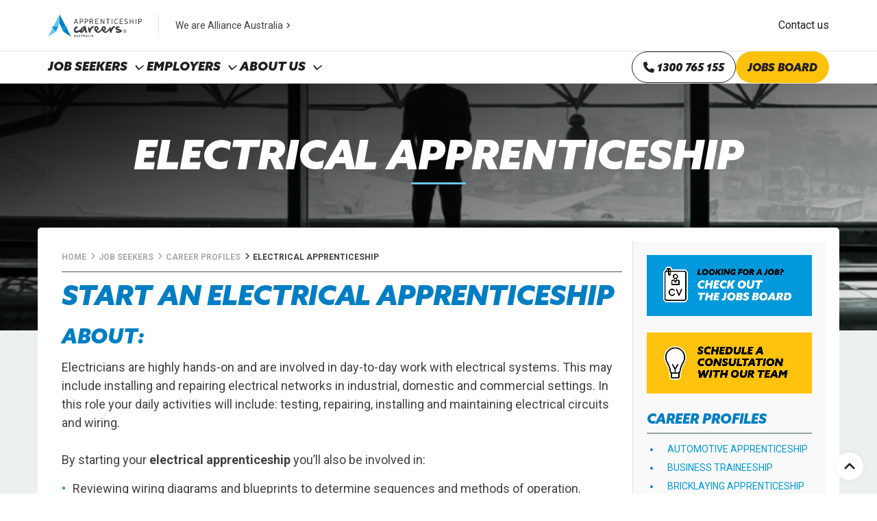

--- FILE ---
content_type: text/html; charset=utf-8
request_url: https://www.apprenticeshipcareers.com.au/job-seekers/career-profiles/electrical-apprenticeship
body_size: 19489
content:
<!DOCTYPE html>
<!--[if lt IE 7]>      <html class="no-js lt-ie9 lt-ie8 lt-ie7"> <![endif]-->
<!--[if IE 7]>         <html class="no-js lt-ie9 lt-ie8"> <![endif]-->
<!--[if IE 8]>         <html class="no-js lt-ie9"> <![endif]-->
<!--[if gt IE 8]><!-->
<html class="no-js">
<!--<![endif]-->

<head id="head">
	<meta charset="utf-8">







<title>Electrical Apprenticeships | Apprenticeship Careers Australia</title>


<!-- Facebook Pixel Code -->
<script>
!function(f,b,e,v,n,t,s){if(f.fbq)return;n=f.fbq=function(){n.callMethod?
n.callMethod.apply(n,arguments):n.queue.push(arguments)};if(!f._fbq)f._fbq=n;
n.push=n;n.loaded=!0;n.version='2.0';n.queue=[];t=b.createElement(e);t.async=!0;
t.src=v;s=b.getElementsByTagName(e)[0];s.parentNode.insertBefore(t,s)}(window,
document,'script','https://connect.facebook.net/en_US/fbevents.js');

fbq('init', '373088372875516');
fbq('track', "PageView");</script>
<noscript><img height="1" width="1" style="display:none"
src="https://www.facebook.com/tr?id=373088372875516&ev=PageView&noscript=1"
/></noscript>
<!-- End Facebook Pixel Code -->

<meta name="google-site-verification" content="sC_cBDZAsNjakRUVOEhR03YZWlKYk0ywDq44FN-_coM" />
<meta name="google-site-verification" content="wk5YKC9GvhGahh2Hf4BcU_A2nUFL1Vt-wQJn_bl6R0Q" />
<meta name="msvalidate.01" content="89D9F897CC25697D36B46FF5D9600F0B" />

<script src="https://www.google.com/recaptcha/api.js" async defer></script>

<!-- Cross Domain Tracking for Homecare ReadyRecruit -->
<script>

(function(i,s,o,g,r,a,m){i['GoogleAnalyticsObject']=r;i[r]=i[r]||function(){ (i[r].q=i[r].q||[]).push(arguments)},i[r].l=1*new Date();a=s.createElement(o), m=s.getElementsByTagName(o)[0];a.async=1;a.src=g;m.parentNode.insertBefore(a,m) })(window,document,'script','//www.google-analytics.com/analytics.js','ga');

ga('create', 'UA-40137169-1', 'auto', {'allowLinker': true});
ga('require', 'linker');
ga('linker:autoLink', ['aca-hc-stage.jobreadygateway.com.au'] );
ga('send', 'pageview');

</script>

<!-- Hotjar Tracking Code for https://www.apprenticeshipcareers.com.au/ -->
<script>
    (function(h,o,t,j,a,r){
        h.hj=h.hj||function(){(h.hj.q=h.hj.q||[]).push(arguments)};
        h._hjSettings={hjid:2204879,hjsv:6};
        a=o.getElementsByTagName('head')[0];
        r=o.createElement('script');r.async=1;
        r.src=t+h._hjSettings.hjid+j+h._hjSettings.hjsv;
        a.appendChild(r);
    })(window,document,'https://static.hotjar.com/c/hotjar-','.js?sv=');
</script>


<meta name="apple-mobile-web-app-capable" content="yes" />
<meta name="viewport" content="width=device-width, initial-scale=1.0, maximum-scale=1.0, user-scalable=no" />
<meta name="apple-mobile-web-app-status-bar-style" content="black" />








<meta content="Starting an Electrical Apprenticeship is a great way to get your dream job as an electrician. Find out all your study and career options today!" name="description" />







<meta content="Apprentice, trainee, apprenticeship, GTO, RTO, Group Training Organisation, Apprenticeship careers, Tafe, trade, study on the job, jobs, careers, " name="keywords" />

<link rel="apple-touch-icon" sizes="57x57" href="/assets/images/favicons/apple-touch-icon-57x57.png">
<link rel="apple-touch-icon" sizes="60x60" href="/assets/images/favicons/apple-touch-icon-60x60.png">
<link rel="apple-touch-icon" sizes="72x72" href="/assets/images/favicons/apple-touch-icon-72x72.png">
<link rel="apple-touch-icon" sizes="76x76" href="/assets/images/favicons/apple-touch-icon-76x76.png">
<link rel="apple-touch-icon" sizes="114x114" href="/assets/images/favicons/apple-touch-icon-114x114.png">
<link rel="apple-touch-icon" sizes="120x120" href="/assets/images/favicons/apple-touch-icon-120x120.png">
<link rel="apple-touch-icon" sizes="144x144" href="/assets/images/favicons/apple-touch-icon-144x144.png">
<link rel="apple-touch-icon" sizes="152x152" href="/assets/images/favicons/apple-touch-icon-152x152.png">
<link rel="apple-touch-icon" sizes="180x180" href="/assets/images/favicons/apple-touch-icon-180x180.png">
<link rel="icon" type="image/png" href="/assets/images/favicons/favicon-32x32.png" sizes="32x32">
<link rel="icon" type="image/png" href="/assets/images/favicons/favicon-194x194.png" sizes="194x194">
<link rel="icon" type="image/png" href="/assets/images/favicons/favicon-96x96.png" sizes="96x96">
<link rel="icon" type="image/png" href="/assets/images/favicons/android-chrome-192x192.png" sizes="192x192">
<link rel="icon" type="image/png" href="/assets/images/favicons/favicon-16x16.png" sizes="16x16">
<link rel="manifest" href="/assets/images/favicons/manifest.json">
<meta name="msapplication-TileColor" content="#ffffff">
<meta name="msapplication-TileImage" content="/assets/images/favicons/mstile-144x144.png">
<meta name="theme-color" content="#ffffff">
<link rel="preconnect" href="https://fonts.googleapis.com" />
<link rel="preconnect" href="https://fonts.gstatic.com" crossorigin />
<link href="https://fonts.googleapis.com/css2?family=Roboto:ital,wght@0,100..900;1,100..900&display=swap"
	  rel="stylesheet" />

<!-- Base CSS -->
<link rel="stylesheet" href="/assets/css/bootstrap/css/bootstrap.min.css?v=zD7kqOWnIXW_aN-YsxZkhrigawqWUmGstM91Z02bZqs" />
<link rel="stylesheet" href="/assets/css/flat-ui.css" />
<link href="/assets/css/modal.css" rel="stylesheet" />

<!-- Master CSS -->
<link rel="stylesheet" href="https://cdnjs.cloudflare.com/ajax/libs/font-awesome/5.15.3/css/all.min.css" />
<link rel="stylesheet" href="https://use.typekit.net/yci4lga.css" />
<link rel="stylesheet" href="https://unpkg.com/swiper/swiper-bundle.min.css">
<link href="https://cdn.jsdelivr.net/npm/bootstrap-icons@1.11.3/font/bootstrap-icons.min.css" rel="stylesheet">
<link rel="stylesheet" href="/assets/css/style.min.css?v=B7XS6M_XAgmq6K1-0NeoRS8dVpdrq5J8CNC55eY9B88" />
<!-- Cloud CSS -->

<link rel="stylesheet" href="/assets/css/vendor/ESA_Style.css?v=oHL2ifSlVURIi8aMEmpH0Deek-GR-9TZKJwiQajfYmk" />

<link href="/_content/Kentico.Content.Web.Rcl/Content/Bundles/Public/systemPageComponents.min.css" rel="stylesheet" />






















    <!-- Google Tag Manager -->
    <script>
        (function (w, d, s, l, i) {
            w[l] = w[l] || []; w[l].push({ 'gtm.start': new Date().getTime(), event: 'gtm.js' });
            var f = d.getElementsByTagName(s)[0],
                j = d.createElement(s),
                dl = l != 'dataLayer' ? '&l=' + l : '';

            j.async = true; j.src = 'https://www.googletagmanager.com/gtm.js?id=' + i + dl; f.parentNode.insertBefore(j, f);
        })(window, document, 'script', 'dataLayer', 'GTM-N6DNJB5');
    </script>
    <!-- End Google Tag Manager -->









<script type="text/javascript" src="/Kentico.Resource/Activities/KenticoActivityLogger/Logger.js?pageIdentifier=743" async></script>

</head>




<body>
	<!--[if lt IE 7]>
		<p class="browsehappy">You are using an <strong>outdated</strong> browser. Please <a href="http://browsehappy.com/">upgrade your browser</a> to improve your experience.</p>
	<![endif]-->
	
    <!-- Google Tag Manager (noscript) -->
    <noscript>
        <iframe src="https://www.googletagmanager.com/ns.html?id=GTM-N6DNJB5" height="0" width="0" style="display:none;visibility:hidden"></iframe>
    </noscript>
    <!-- End Google Tag Manager (noscript) -->


	
<style>
.inline-block {display: inline-block !important;}
.column-articles div.breadcrumbs {padding-left: 15px}
.custom-header-3 .navbar .top-nav .list-inline>li:last-child {xdisplay: none}
.featured-video {
    margin-top: 8px;
}
.featured-video h3 {
    text-align: left;
    margin-bottom: 24px;
    clear: both;
}
.featured-video p {
    margin-top: 10px;
}
.news-section ul li a {cursor: pointer}
.footer-terms {margin-top: 20px}
.blog-7 .meta-info span {
    padding: 3px 13px;
    font-size: 12px;
    color: #fff;
    border-radius: 0 3px 3px 0;
}
.blog-7 .meta-info.news span,
.blog-7 .meta-info.News span,
.blog-7 .meta-info.Stories span {
    background: #009ada;
}
.blog-7 .meta-info.events-label span,
.blog-7 .meta-info.Event span {
    background: #e74c3c;
}
.blog-7 .meta-info.news span:after,
.blog-7 .meta-info.News span:after,
.blog-7 .meta-info.Stories span:after {
    content: "News";
}
.blog-7 .meta-info.events-label span:after,
.blog-7 .meta-info.Event span:after {
    content: "Events";
}
.content-50 .sidebar-1 aside.sidebar .widget li.active a, .widget li.active a {
    color: #009ada;
    font-weight: 700;
}
#p_lt_ctl06_ES_JobApplyForm_divSuccess {padding: 15px}
.sidebar-1 .sidebar .widget ul {
  padding: 0;
  margin-left: 20px;
}
.sidebar-1 .sidebar .widget ul li {
  list-style: disc;
  color: #007dc3;
  line-height: 25px;
}
.sidebar-1 .sidebar .widget ul li {
  margin: 2px 0;
  text-transform: uppercase;
  font-size: 14px;
}
.content-50 .content .job-detail-summary ul li:before {
    content: "";
}
</style>



	


	



<script src="https://kit.fontawesome.com/308c9c34d5.js" crossorigin="anonymous"></script>
<head>
	<!-- custom-header-3 -->
	<header class="custom-header-3 aca">
		<nav class="navbar navbar-default navbar-embossed">
			<div class="nav-header">
				<div class="wrapper">
					<div class="logo">
						<a class="navbar-log" href="/">
							<img src="/getmedia/5c6f3239-3859-4bab-9a70-67895c6fbb89/aca_logo_rgb_primary_resized.svg?ext=.svg">
						</a>
					</div>
					<ul class="sub-header-list">
						<li class="navLi">
							<a class="sub-header-link">
								We are Alliance Australia <svg xmlns="http://www.w3.org/2000/svg" width="16" height="16" viewBox="0 0 16 16" fill="none">
									<path d="M8.39954 7.99999L5.79954 5.39999C5.67732 5.27777 5.61621 5.12221 5.61621 4.93333C5.61621 4.74444 5.67732 4.58888 5.79954 4.46666C5.92177 4.34444 6.07732 4.28333 6.26621 4.28333C6.4551 4.28333 6.61066 4.34444 6.73288 4.46666L9.79954 7.53333C9.86621 7.59999 9.91343 7.67221 9.94121 7.74999C9.96899 7.82777 9.98288 7.9111 9.98288 7.99999C9.98288 8.08888 9.96899 8.17221 9.94121 8.24999C9.91343 8.32777 9.86621 8.39999 9.79954 8.46666L6.73288 11.5333C6.61066 11.6555 6.4551 11.7167 6.26621 11.7167C6.07732 11.7167 5.92177 11.6555 5.79954 11.5333C5.67732 11.4111 5.61621 11.2555 5.61621 11.0667C5.61621 10.8778 5.67732 10.7222 5.79954 10.6L8.39954 7.99999Z" fill="#414042" />
								</svg>
							</a>
						</li>
					</ul>
				</div>
					<div class="contact-link">
						<a href="/contact-us">Contact us</a>
					</div>
			</div>
			<div class="main-nav">
				<div class="container nav-container">
					<div class="main-nav-wrapper">
						<div class="navbar-header">
							<a class="navbar-brand colored" href="/">
								<img src="/getmedia/5c6f3239-3859-4bab-9a70-67895c6fbb89/aca_logo_rgb_primary_resized.svg?ext=.svg">
							</a>
							<div class="navbar-r">
								<button class="navbar-toggler collapsed"
										id="menuOpen"
										type="button">
									<span class="icon"></span>
								</button>
							</div>
						</div>
						
							
							<div class="navs">
									<ul class="nav nav-left">
												<li class="nav-li">
														<a href="/job-seekers" class="dropdown-toggle has-submenu" data-toggle="dropdown">Job Seekers</a>
														<span class="dropdown-arrow"></span>
														<ul class="nav-menu">
																	<li>
																		<a href="/job-seekers/difference-between-apprenticeship-and-traineeships">Difference between apprenticeships and traineeships</a>
																	</li>
																	<li>
																		<a href="/job-seekers/how-to-start-an-apprenticeship-or-traineeship">How to start an apprenticeship or traineeship with us</a>
																	</li>
																	<li>
																		<a href="/job-seekers/aged-care-and-in-home-support-traineeships">Aged care and in-home support traineeships</a>
																	</li>
																	<li>
																		<a href="/job-seekers/early-childhood-traineeships">Early childhood traineeships</a>
																	</li>
																	<li>
																		<a href="/job-seekers/white-collar-traineeships">White collar traineeships</a>
																	</li>
																	<li>
																		<a href="/job-seekers/trades-and-infrastructure-traineeships">Trades and infrastructure apprenticeships</a>
																	</li>
																	<li>
																		<a href="/job-seekers/apply-now">Register for work</a>
																	</li>
																	<li>
																		<a class="btn-style btn-primary-style text-uppercase" href="/job-seekers/current-vacancies">Jobs Board</a>
																	</li>
														</ul>
												</li>
												<li class="nav-li">
														<a href="/employers" class="dropdown-toggle has-submenu" data-toggle="dropdown">Employers</a>
														<span class="dropdown-arrow"></span>
														<ul class="nav-menu">
																	<li>
																		<a href="/employers/strengthen-your-aged-care-workforce">Strengthen your aged care workforce</a>
																	</li>
																	<li>
																		<a href="/employers/experts-in-trades-and-infrastructure">Experts in trades and infrastructure</a>
																	</li>
																	<li>
																		<a href="/employers/build-your-in-home-support-team">Build your in-home support team</a>
																	</li>
																	<li>
																		<a href="/employers/white-collar-traineeship-specialists">White collar traineeship specialists</a>
																	</li>
																	<li>
																		<a href="/employers/specialists-in-early-childhood-traineeships">Specialists in early childhood education traineeships</a>
																	</li>
																	<li>
																		<a href="/employers/a-plus-program">Our A&#x2B; Program</a>
																	</li>
																	<li>
																		<a class="btn-style btn-primary-style text-uppercase" href="/employers/the-aca-difference">The ACA difference</a>
																	</li>
														</ul>
												</li>
												<li class="nav-li">
														<a href="/about" class="dropdown-toggle has-submenu" data-toggle="dropdown">About Us</a>
														<span class="dropdown-arrow"></span>
														<ul class="nav-menu">
																	<li>
																		<a href="/about/about-us">About us</a>
																	</li>
																	<li>
																		<a href="/about/news-media-events">News, Media &amp; Events</a>
																	</li>
																	<li>
																		<a href="/about/awards">Awards</a>
																	</li>
																	<li>
																		<a href="/about/stories">Stories</a>
																	</li>
																	<li>
																		<a href="/about/leadership-team">Leadership team</a>
																	</li>
														</ul>
												</li>

									</ul>
									<ul class="nav nav-right">
											<li class="nav-li">
												<a class="btn-style btn-border-style-dark" href="tel:1300765155"><i class="fa fa-phone"></i> 1300 765 155</a>
											</li>
											<li class="nav-li">
												<a class="btn-style btn-primary-style" href="/current-vacancies">Jobs board</a>
											</li>
									</ul>
							</div>
						
					</div>
				</div>
			</div>
		</nav>
	</header>

	<!-- mobile view -->
	<div class="mainNav navbar-collapse slide-from-right" id="mainNav">


		
			
				<ul class="navbar-nav level1">

							<li class="level1 nav-item dropdown">
									<a class="nav-link dropdown-link" href="javascript:void(0);">Job Seekers</a>
									<button class="dropdown-toggle" aria-expanded="false" role="button">
										<svg xmlns="http://www.w3.org/2000/svg" width="24" height="24" viewBox="0 0 24 24" fill="none">
											<path d="M12.5998 12L8.6998 8.1C8.51647 7.91667 8.4248 7.68334 8.4248 7.4C8.4248 7.11667 8.51647 6.88334 8.6998 6.7C8.88314 6.51667 9.11647 6.425 9.3998 6.425C9.68314 6.425 9.91647 6.51667 10.0998 6.7L14.6998 11.3C14.7998 11.4 14.8706 11.5083 14.9123 11.625C14.954 11.7417 14.9748 11.8667 14.9748 12C14.9748 12.1333 14.954 12.2583 14.9123 12.375C14.8706 12.4917 14.7998 12.6 14.6998 12.7L10.0998 17.3C9.91647 17.4833 9.68314 17.575 9.3998 17.575C9.11647 17.575 8.88314 17.4833 8.6998 17.3C8.51647 17.1167 8.4248 16.8833 8.4248 16.6C8.4248 16.3167 8.51647 16.0833 8.6998 15.9L12.5998 12Z" fill="black" />
										</svg>
									</button>
									<ul class="dropdown-menu slide-from-right level2" style="left: 188px">
												<li class="nav-item dropdown dropdown2">
													<a class="nav-link dropdown-link nav-link2" href="/job-seekers/difference-between-apprenticeship-and-traineeships">Difference between apprenticeships and traineeships</a>
												</li>
												<li class="nav-item dropdown dropdown2">
													<a class="nav-link dropdown-link nav-link2" href="/job-seekers/how-to-start-an-apprenticeship-or-traineeship">How to start an apprenticeship or traineeship with us</a>
												</li>
												<li class="nav-item dropdown dropdown2">
													<a class="nav-link dropdown-link nav-link2" href="/job-seekers/aged-care-and-in-home-support-traineeships">Aged care and in-home support traineeships</a>
												</li>
												<li class="nav-item dropdown dropdown2">
													<a class="nav-link dropdown-link nav-link2" href="/job-seekers/early-childhood-traineeships">Early childhood traineeships</a>
												</li>
												<li class="nav-item dropdown dropdown2">
													<a class="nav-link dropdown-link nav-link2" href="/job-seekers/white-collar-traineeships">White collar traineeships</a>
												</li>
												<li class="nav-item dropdown dropdown2">
													<a class="nav-link dropdown-link nav-link2" href="/job-seekers/trades-and-infrastructure-traineeships">Trades and infrastructure apprenticeships</a>
												</li>
												<li class="nav-item dropdown dropdown2">
													<a class="nav-link dropdown-link nav-link2" href="/job-seekers/apply-now">Register for work</a>
												</li>
												<li class="btn-group">
													<a class="btn-style btn-primary-style" href="/job-seekers/current-vacancies">Jobs Board</a>
												</li>
									</ul>
							</li>
							<li class="level1 nav-item dropdown">
									<a class="nav-link dropdown-link" href="javascript:void(0);">Employers</a>
									<button class="dropdown-toggle" aria-expanded="false" role="button">
										<svg xmlns="http://www.w3.org/2000/svg" width="24" height="24" viewBox="0 0 24 24" fill="none">
											<path d="M12.5998 12L8.6998 8.1C8.51647 7.91667 8.4248 7.68334 8.4248 7.4C8.4248 7.11667 8.51647 6.88334 8.6998 6.7C8.88314 6.51667 9.11647 6.425 9.3998 6.425C9.68314 6.425 9.91647 6.51667 10.0998 6.7L14.6998 11.3C14.7998 11.4 14.8706 11.5083 14.9123 11.625C14.954 11.7417 14.9748 11.8667 14.9748 12C14.9748 12.1333 14.954 12.2583 14.9123 12.375C14.8706 12.4917 14.7998 12.6 14.6998 12.7L10.0998 17.3C9.91647 17.4833 9.68314 17.575 9.3998 17.575C9.11647 17.575 8.88314 17.4833 8.6998 17.3C8.51647 17.1167 8.4248 16.8833 8.4248 16.6C8.4248 16.3167 8.51647 16.0833 8.6998 15.9L12.5998 12Z" fill="black" />
										</svg>
									</button>
									<ul class="dropdown-menu slide-from-right level2" style="left: 188px">
												<li class="nav-item dropdown dropdown2">
													<a class="nav-link dropdown-link nav-link2" href="/employers/strengthen-your-aged-care-workforce">Strengthen your aged care workforce</a>
												</li>
												<li class="nav-item dropdown dropdown2">
													<a class="nav-link dropdown-link nav-link2" href="/employers/experts-in-trades-and-infrastructure">Experts in trades and infrastructure</a>
												</li>
												<li class="nav-item dropdown dropdown2">
													<a class="nav-link dropdown-link nav-link2" href="/employers/build-your-in-home-support-team">Build your in-home support team</a>
												</li>
												<li class="nav-item dropdown dropdown2">
													<a class="nav-link dropdown-link nav-link2" href="/employers/white-collar-traineeship-specialists">White collar traineeship specialists</a>
												</li>
												<li class="nav-item dropdown dropdown2">
													<a class="nav-link dropdown-link nav-link2" href="/employers/specialists-in-early-childhood-traineeships">Specialists in early childhood education traineeships</a>
												</li>
												<li class="nav-item dropdown dropdown2">
													<a class="nav-link dropdown-link nav-link2" href="/employers/a-plus-program">Our A&#x2B; Program</a>
												</li>
												<li class="btn-group">
													<a class="btn-style btn-primary-style" href="/employers/the-aca-difference">The ACA difference</a>
												</li>
									</ul>
							</li>
							<li class="level1 nav-item dropdown">
									<a class="nav-link dropdown-link" href="javascript:void(0);">About Us</a>
									<button class="dropdown-toggle" aria-expanded="false" role="button">
										<svg xmlns="http://www.w3.org/2000/svg" width="24" height="24" viewBox="0 0 24 24" fill="none">
											<path d="M12.5998 12L8.6998 8.1C8.51647 7.91667 8.4248 7.68334 8.4248 7.4C8.4248 7.11667 8.51647 6.88334 8.6998 6.7C8.88314 6.51667 9.11647 6.425 9.3998 6.425C9.68314 6.425 9.91647 6.51667 10.0998 6.7L14.6998 11.3C14.7998 11.4 14.8706 11.5083 14.9123 11.625C14.954 11.7417 14.9748 11.8667 14.9748 12C14.9748 12.1333 14.954 12.2583 14.9123 12.375C14.8706 12.4917 14.7998 12.6 14.6998 12.7L10.0998 17.3C9.91647 17.4833 9.68314 17.575 9.3998 17.575C9.11647 17.575 8.88314 17.4833 8.6998 17.3C8.51647 17.1167 8.4248 16.8833 8.4248 16.6C8.4248 16.3167 8.51647 16.0833 8.6998 15.9L12.5998 12Z" fill="black" />
										</svg>
									</button>
									<ul class="dropdown-menu slide-from-right level2" style="left: 188px">
												<li class="nav-item dropdown dropdown2">
													<a class="nav-link dropdown-link nav-link2" href="/about/about-us">About us</a>
												</li>
												<li class="nav-item dropdown dropdown2">
													<a class="nav-link dropdown-link nav-link2" href="/about/news-media-events">News, Media &amp; Events</a>
												</li>
												<li class="nav-item dropdown dropdown2">
													<a class="nav-link dropdown-link nav-link2" href="/about/awards">Awards</a>
												</li>
												<li class="nav-item dropdown dropdown2">
													<a class="nav-link dropdown-link nav-link2" href="/about/stories">Stories</a>
												</li>
												<li class="nav-item dropdown dropdown2">
													<a class="nav-link dropdown-link nav-link2" href="/about/leadership-team">Leadership team</a>
												</li>
									</ul>
							</li>
						<li id="level1-Contact us" class="level1 nav-item dropdown">
							<a class="nav-link" href="/contact-us">Contact us</a>

						</li>
					<li class="btn-group">
							<a class="btn-style btn-primary-style" href="/current-vacancies">Jobs board</a>
							<a class="btn-style btn-border-style-dark" href="tel:1300765155"><i class="fa fa-phone"></i>1300 765 155</a>
					</li>

				</ul>
		


		<div class="sub-header mobile">
			<div class="wrapper">
				<ul class="sub-header-list">
					<li>
						<a class="sub-header-link" href="javascript:void(0)">
							We are Alliance Australia <svg xmlns="http://www.w3.org/2000/svg" width="16" height="17" viewBox="0 0 16 17" fill="none">
								<path d="M8.39954 8.49999L5.79954 5.89999C5.67732 5.77777 5.61621 5.62221 5.61621 5.43333C5.61621 5.24444 5.67732 5.08888 5.79954 4.96666C5.92177 4.84444 6.07732 4.78333 6.26621 4.78333C6.4551 4.78333 6.61066 4.84444 6.73288 4.96666L9.79954 8.03333C9.86621 8.09999 9.91343 8.17221 9.94121 8.24999C9.96899 8.32777 9.98288 8.4111 9.98288 8.49999C9.98288 8.58888 9.96899 8.67221 9.94121 8.74999C9.91343 8.82777 9.86621 8.89999 9.79954 8.96666L6.73288 12.0333C6.61066 12.1555 6.4551 12.2167 6.26621 12.2167C6.07732 12.2167 5.92177 12.1555 5.79954 12.0333C5.67732 11.9111 5.61621 11.7555 5.61621 11.5667C5.61621 11.3778 5.67732 11.2222 5.79954 11.1L8.39954 8.49999Z" fill="#414042"></path>
							</svg>
						</a>
					</li>
				</ul>
			</div>
		</div>
	</div>

	<div class="slide-from-right navPanel" id="navPanel">
		<div class="menu-header-panel">
			<button class="close-menu-btn-panel-back"
					aria-label="Close menu">
				<svg xmlns="http://www.w3.org/2000/svg" width="16" height="17" viewBox="0 0 16 17" fill="none">
					<path d="M7.19954 8.49999L9.79954 11.1C9.92177 11.2222 9.98288 11.3778 9.98288 11.5667C9.98288 11.7555 9.92177 11.9111 9.79954 12.0333C9.67732 12.1555 9.52177 12.2167 9.33288 12.2167C9.14399 12.2167 8.98843 12.1555 8.86621 12.0333L5.79954 8.96666C5.73288 8.89999 5.68566 8.82777 5.65788 8.74999C5.6301 8.67221 5.61621 8.58888 5.61621 8.49999C5.61621 8.4111 5.6301 8.32777 5.65788 8.24999C5.68566 8.17221 5.73288 8.09999 5.79954 8.03333L8.86621 4.96666C8.98843 4.84444 9.14399 4.78333 9.33288 4.78333C9.52177 4.78333 9.67732 4.84444 9.79954 4.96666C9.92177 5.08888 9.98288 5.24444 9.98288 5.43333C9.98288 5.62221 9.92177 5.77777 9.79954 5.89999L7.19954 8.49999Z" fill="#231F20" />
				</svg> Back
			</button>
			<span class="menu-title-panel"></span>
		</div>

		<ul class="navbar-nav navbar-nav2"></ul>
	</div>

	<div class="slide-from-right navPanel navPanel2" id="navPanel2">
		<div class="menu-header-panel">
			<span class="menu-title-panel"></span>
			<button class="close-menu-btn-panel2" aria-label="Close menu"></button>
		</div>
		<ul class="navbar-nav navbar-nav3"></ul>
	</div>

	<div class="slide-from-right navPanel navPanel3" id="navPanel3">
		<div class="panel-header">
			<button class="close-menu-btn-panel-back close-menu-btn-panel3-back" aria-label="Close menu"></button>
			<span class="menu-title-panel">Alliance Australia</span>
			<button class="close-menu-btn-panel close-menu-btn-panel3" aria-label="Close menu"></button>
		</div>
		<ul class="navbar-nav navbar-nav3">

				<li class="nav-link-with-logo nav-item ">
					<a class="nav-link left" href="https://www.alliancenursing.com.au/">
						<img src="/assets/images/alliance-logo.png" width="40">
					</a>
					<a class="nav-link right  link-arrow" href="https://www.alliancenursing.com.au/">Alliance Nursing</a>
				</li>
				<li class="nav-link-with-logo nav-item ">
					<a class="nav-link left" href="https://www.allianceruralremote.com.au/">
						<img src="/assets/images/alliance-logo.png" width="40">
					</a>
					<a class="nav-link right  link-arrow" href="https://www.allianceruralremote.com.au/">Alliance Rural &amp; Remote Health</a>
				</li>
				<li class="nav-link-with-logo nav-item ">
					<a class="nav-link left" href="https://www.alliancecommunity.com.au/">
						<img src="/assets/images/alliance-logo.png" width="40">
					</a>
					<a class="nav-link right  link-arrow" href="https://www.alliancecommunity.com.au/">Alliance Community</a>
				</li>
				<li class="nav-link-with-logo nav-item active">
					<a class="nav-link left" href="https://www.apprenticeshipcareers.com.au/">
						<img src="/assets/images/aca-icon.svg" width="40">
					</a>
					<a class="nav-link right  " href="https://www.apprenticeshipcareers.com.au/">Apprenticeship Careers Australia</a>
				</li>
				<li class="nav-link-with-logo nav-item ">
					<a class="nav-link left" href="https://www.extrastaff.com.au/">
						<img src="/assets/images/extra-staff-icon.png" width="40">
					</a>
					<a class="nav-link right  link-arrow" href="https://www.extrastaff.com.au/">Alliance Extra Staff</a>
				</li>
		</ul>
		<div class="foot">
			<a class="navbar-brand link-arrow" href="https://www.allianceaustralia.com.au/">
				<img src="/logos/AA_Logo_RGB_Primary_Resized.svg" width="100" height="46" />
			</a>
			<p>We are Alliance Australia, a trusted provider of staffing solutions, NDIS support and community care across Australia.</p>
		</div>
	</div>

	<!--Desktop -->
	<div class="slide-from-left navPanel navPanel4" id="navPanel4">
		<div class="panel-header">
			<span class="menu-title-panel">Alliance Australia</span>
			<button class="close-menu-btn-panel close-menu-btn-panel4" aria-label="Close menu"></button>
		</div>
		<ul class="navbar-nav navbar-nav3">
				<li class="nav-link-with-logo nav-item ">
					<a class="nav-link left" href="https://www.alliancenursing.com.au/">
						<img src="/assets/images/alliance-logo.png" width="40">
					</a>
					<a class="nav-link right  link-arrow" href="https://www.alliancenursing.com.au/">Alliance Nursing</a>
				</li>
				<li class="nav-link-with-logo nav-item ">
					<a class="nav-link left" href="https://www.allianceruralremote.com.au/">
						<img src="/assets/images/alliance-logo.png" width="40">
					</a>
					<a class="nav-link right  link-arrow" href="https://www.allianceruralremote.com.au/">Alliance Rural &amp; Remote Health</a>
				</li>
				<li class="nav-link-with-logo nav-item ">
					<a class="nav-link left" href="https://www.alliancecommunity.com.au/">
						<img src="/assets/images/alliance-logo.png" width="40">
					</a>
					<a class="nav-link right  link-arrow" href="https://www.alliancecommunity.com.au/">Alliance Community</a>
				</li>
				<li class="nav-link-with-logo nav-item active">
					<a class="nav-link left" href="https://www.apprenticeshipcareers.com.au/">
						<img src="/assets/images/aca-icon.svg" width="40">
					</a>
					<a class="nav-link right  " href="https://www.apprenticeshipcareers.com.au/">Apprenticeship Careers Australia</a>
				</li>
				<li class="nav-link-with-logo nav-item ">
					<a class="nav-link left" href="https://www.extrastaff.com.au/">
						<img src="/assets/images/extra-staff-icon.png" width="40">
					</a>
					<a class="nav-link right  link-arrow" href="https://www.extrastaff.com.au/">Alliance Extra Staff</a>
				</li>
		</ul>
		<div class="foot">
			<a class="navbar-brand link-arrow" href="https://www.allianceaustralia.com.au/">
				<img src="/logos/AA_Logo_RGB_Primary_Resized.svg" width="100" height="46" />
			</a>
			<p>We are Alliance Australia, a trusted provider of staffing solutions, NDIS support and community care across Australia.</p>
		</div>
	</div>
</head>
<div class="overlay"></div>
<div class="overlay2"></div>
<div class="overlay3"></div>
<div class="overlay4"></div>
	<div id="speaker-all">




<section class="header-24-sub parallax-window" data-parallax="scroll" data-image-src="/getmedia/d8f94bf6-e985-4a5a-879a-359ecdb013de/14.png?width=800&amp;height=400&amp;ext=.png">
    <div class="container">
        <div class="row">
            <div class="col-md-10 col-md-offset-1 title_subtitle_holder">
                <div class="title_subtitle_holder_inner animated fadeIn">

                        <h1> Electrical Apprenticeship</h1>
                        <span class="separator small"></span>


                </div>
            </div>
        </div>
    </div>
</section>

<section class="content-50 bg-clouds">
    <div class="container">
        <div class="row pull-content-up">
            <div class="col-lg-9 col-md-8">
                <div class="breadcrumbs">

                    

<ul class="breadcrumbs">
            <li>
                <a href="/">
                    Home
                </a>
            </li>
            <li>
                <a href="/job-seekers">
                    Job Seekers
                </a>
            </li>
            <li>
                <a href="/job-seekers/career-profiles">
                    Career Profiles
                </a>
            </li>
            <li class="active">Electrical Apprenticeship</li>
</ul>

                </div>
                <div class="content" id="speaker-content">
                    
<section class="automotive-form">
    





<h2>Start an Electrical Apprenticeship</h2>
<h3>About:</h3>

<p>Electricians are highly hands-on and are involved in day-to-day work with electrical systems. This may include installing and repairing electrical networks in industrial, domestic and commercial settings. In this role your daily activities will include: testing, repairing, installing and maintaining electrical circuits and wiring.<br />
<br />
By starting your <strong>electrical apprenticeship</strong> you&rsquo;ll also be involved in:</p>

<ul>
	<li>
	<p style="text-align: left;">Reviewing wiring diagrams and blueprints to determine sequences and methods of operation.</p>
	</li>
	<li>
	<p style="text-align: left;">Measuring and laying out installation points.</p>
	</li>
	<li>
	<p style="text-align: left;">Connecting wires and cables to terminal points and connectors.</p>
	</li>
	<li>
	<p style="text-align: left;">Diagnosing and testing wiring faults by using electronic equipment.</p>
	</li>
	<li>
	<p style="text-align: left;">Installing electrical switchboards.</p>
	</li>
	<li>
	<p style="text-align: left;">Testing circuits.</p>
	</li>
	<li>
	<p style="text-align: left;">Testing refrigeration and air-conditioning systems</p>
	</li>
	<li>
	<p style="text-align: left;">Testing, adjusting and installing electrical parts within lifts.</p>
	</li>
</ul>

<h3 style="text-align: left;"><br />
Skills You Will Need:</h3>

<div class="row">
<div class="col-md-6">
<ul>
	<li>
	<p style="text-align: left;">Strong attention to detail</p>
	</li>
	<li>
	<p style="text-align: left;">Ability to problem-solve</p>
	</li>
	<li>
	<p style="text-align: left;">An eye for detail</p>
	</li>
	<li>
	<p style="text-align: left;">A passion for fixing and repairing</p>
	</li>
	<li>
	<p style="text-align: left;">An ability to plan</p>
	</li>
</ul>
</div>
</div>

<div style="text-align: left;">&nbsp;</div>

<h3 style="text-align: left;">Career options available:</h3>

<ul>
	<li>
	<p style="text-align: left;"><strong>Electronic Equipment Technician</strong>: People who are involved in installing, servicing and repairing electronic equipment across domestic industrial and commercial settings. You may work with machines including: televisions, computers, ovens, office equipment or lifts.</p>
	</li>
	<li>
	<p style="text-align: left;"><strong>Lift mechanic:</strong> Electricians who specialise in designing, building, installing, maintaining and repairing lifts and their electrical parts to ensure they function properly and safely.</p>
	</li>
	<li>
	<p style="text-align: left;"><strong>Automotive electrician:</strong> People who install, repair and maintain wiring and electronic components in vehicles.</p>
	</li>
	<li>
	<p style="text-align: left;"><strong>Cable Joiner:</strong> People who are involved in constructing, repairing and maintaining insulated power supply systems and cables in underground pipes, trenches and overhead high voltage supply systems.</p>
	</li>
</ul>

<h3 style="text-align: left;"><br />
<br />
Potential entry level qualifications</h3>

<ul>
	<li>
	<p style="text-align: left;">Certificate II in Electronics</p>
	</li>
	<li>
	<p style="text-align: left;">Certificate III in Electrotechnology Electrician</p>
	</li>
	<li>
	<p style="text-align: left;">Cert II in Automotive Electrical Technology</p>
	</li>
	<li>
	<p style="text-align: left;">Cert III in Automotive Electrical Technology</p>
	</li>
	<li>
	<p style="text-align: left;">Cert IV in Automotive Technology</p>
	</li>
	<li>
	<p style="text-align: left;">Certificate III in Air-conditioning and Refrigeration</p>
	</li>
</ul>

<p style="text-align: left;">&nbsp;</p>

<div style="margin-top:50px;">
<div style="margin-top:20px;">
<h3 style="text-align: left;">Looking to start your career in Electrical Technology?</h3>

<p style="text-align: left;">Apprenticeships and traineeships are a great way to kick-start your career. You get paid on-the-job training, whilst also completing a nationally recognised qualification.</p>

<h4 style="text-align: left;">Register with us to find out more:</h4>
</div>

<div style="margin-top: 30px; text-align: left;"><object codetype="CMSInlineControl" style="display: none" type="widget"><param name="bizformname" value="ACA_Career_profile_leads" /><param name="widget_displayname" value="On-line+form" /><param name="name" value="BizForm" /><param name="width" value="" /><param name="height" value="" /></object></div>
</div>

    












<div class="general-form" id="form-CareerProfileLeadsNEW-2ada_wrapper-b256687f-d125-4651-9bf4-37c0864911e2"><div><form action="/Kentico.Components/en-AU/Kentico.FormWidget/KenticoFormWidget/FormSubmit?formName=CareerProfileLeadsNEW&amp;prefix=form-CareerProfileLeadsNEW-2ada&amp;displayValidationErrors=False" data-ktc-ajax-update="form-CareerProfileLeadsNEW-2ada_wrapper-b256687f-d125-4651-9bf4-37c0864911e2" id="form-CareerProfileLeadsNEW-2ada" method="post" onsubmit="window.kentico.updatableFormHelper.submitForm(event);">


<div class="ktc-default-section">
    
<div class="form-field">


<label class="control-label" for="form-CareerProfileLeadsNEW-2ada_FirstName_Value">First name *</label>




<div class="editing-form-control-nested-control">





<input class="form-control" data-ktc-notobserved-element="" id="form-CareerProfileLeadsNEW-2ada_FirstName_Value" name="form-CareerProfileLeadsNEW-2ada.FirstName.Value" type="text" value="" />

<div class="field-validation-valid" data-valmsg-for="form-CareerProfileLeadsNEW-2ada.FirstName.Value" data-valmsg-replace="true"></div><div class="field-validation-valid" data-valmsg-for="form-CareerProfileLeadsNEW-2ada.FirstName" data-valmsg-replace="true"></div>
</div>





</div>

<div class="form-field">


<label class="control-label" for="form-CareerProfileLeadsNEW-2ada_LastName_Value">Last name *</label>




<div class="editing-form-control-nested-control">





<input class="form-control" data-ktc-notobserved-element="" id="form-CareerProfileLeadsNEW-2ada_LastName_Value" name="form-CareerProfileLeadsNEW-2ada.LastName.Value" type="text" value="" />

<div class="field-validation-valid" data-valmsg-for="form-CareerProfileLeadsNEW-2ada.LastName.Value" data-valmsg-replace="true"></div><div class="field-validation-valid" data-valmsg-for="form-CareerProfileLeadsNEW-2ada.LastName" data-valmsg-replace="true"></div>
</div>





</div>

<div class="form-field">


<label class="control-label" for="form-CareerProfileLeadsNEW-2ada_EmailInput_Email">Email *</label>




<div class="editing-form-control-nested-control">





<input class="form-control" data-ktc-notobserved-element="" id="form-CareerProfileLeadsNEW-2ada_EmailInput_Email" name="form-CareerProfileLeadsNEW-2ada.EmailInput.Email" type="email" value="" />

<div class="field-validation-valid" data-valmsg-for="form-CareerProfileLeadsNEW-2ada.EmailInput.Email" data-valmsg-replace="true"></div><div class="field-validation-valid" data-valmsg-for="form-CareerProfileLeadsNEW-2ada.EmailInput" data-valmsg-replace="true"></div>
</div>





</div>

<div class="form-field">


<label class="control-label" for="form-CareerProfileLeadsNEW-2ada_Mobile_Value">Mobile *</label>




<div class="editing-form-control-nested-control">





<input class="form-control" data-ktc-notobserved-element="" id="form-CareerProfileLeadsNEW-2ada_Mobile_Value" name="form-CareerProfileLeadsNEW-2ada.Mobile.Value" type="text" value="" />

<div class="field-validation-valid" data-valmsg-for="form-CareerProfileLeadsNEW-2ada.Mobile.Value" data-valmsg-replace="true"></div><div class="field-validation-valid" data-valmsg-for="form-CareerProfileLeadsNEW-2ada.Mobile" data-valmsg-replace="true"></div>
</div>





</div>

<div class="form-field">


<label class="control-label" for="form-CareerProfileLeadsNEW-2ada_State_SelectedValue">State *</label>




<div class="editing-form-control-nested-control">





<select class="form-control" data-ktc-notobserved-element="" id="form-CareerProfileLeadsNEW-2ada_State_SelectedValue" name="form-CareerProfileLeadsNEW-2ada.State.SelectedValue"><option value="">- Please select -</option>
<option value="New South Wales">New South Wales</option>
<option value="Queensland">Queensland</option>
<option value="South Australia">South Australia</option>
<option value="Tasmania">Tasmania</option>
<option value="Victoria">Victoria</option>
<option value="Western Australia">Western Australia</option>
</select>

<div class="field-validation-valid" data-valmsg-for="form-CareerProfileLeadsNEW-2ada.State.SelectedValue" data-valmsg-replace="true"></div><div class="field-validation-valid" data-valmsg-for="form-CareerProfileLeadsNEW-2ada.State" data-valmsg-replace="true"></div>
</div>





</div>

<div class="form-field">


<label class="control-label" for="form-CareerProfileLeadsNEW-2ada_Postcode_Value">Postcode *</label>




<div class="editing-form-control-nested-control">





<input class="form-control" data-ktc-notobserved-element="" id="form-CareerProfileLeadsNEW-2ada_Postcode_Value" name="form-CareerProfileLeadsNEW-2ada.Postcode.Value" type="text" value="" />

<div class="field-validation-valid" data-valmsg-for="form-CareerProfileLeadsNEW-2ada.Postcode.Value" data-valmsg-replace="true"></div><div class="field-validation-valid" data-valmsg-for="form-CareerProfileLeadsNEW-2ada.Postcode" data-valmsg-replace="true"></div>
</div>





</div>

<div class="form-field">


<label class="control-label" for="form-CareerProfileLeadsNEW-2ada_InterestedIn_SelectedValue">I&#x27;m interested in *</label>




<div class="editing-form-control-nested-control">





<select class="form-control" data-ktc-notobserved-element="" id="form-CareerProfileLeadsNEW-2ada_InterestedIn_SelectedValue" name="form-CareerProfileLeadsNEW-2ada.InterestedIn.SelectedValue"><option value="">- Please select -</option>
<option value="Automotive &amp; mechanics">Automotive &amp; mechanics</option>
<option value="Business &amp; administration">Business &amp; administration</option>
<option value="Bricklaying">Bricklaying</option>
<option value="Childcare">Childcare</option>
<option value="Carpentry">Carpentry</option>
<option value="Cabinet making">Cabinet making</option>
<option value="Digital media &amp; technology">Digital media &amp; technology</option>
<option value="Electrical">Electrical</option>
<option value="Engineering">Engineering</option>
<option value="Graphic design">Graphic design</option>
<option value="Hairdressing">Hairdressing</option>
<option value="Hospitality">Hospitality</option>
<option value="Human Resources">Human Resources</option>
<option value="Individual support work">Individual support work</option>
<option value="Information technology">Information technology</option>
<option value="Landscaping / Horticulture">Landscaping / Horticulture</option>
<option value="Marketing">Marketing</option>
<option value="Mechanics">Mechanics</option>
<option value="Painting and decoration">Painting and decoration</option>
<option value="Plumbing">Plumbing</option>
<option value="Project management">Project management</option>
<option value="Procurement &amp; contracting">Procurement &amp; contracting</option>
<option value="Refrigeration and air conditioning">Refrigeration and air conditioning</option>
<option value="Retail">Retail</option>
<option value="Sales">Sales</option>
<option value="Shopfitting">Shopfitting</option>
<option value="Stone masonry">Stone masonry</option>
<option value="Support worker - Aged Care">Support worker - Aged Care</option>
<option value="Support worker - Disability">Support worker - Disability</option>
<option value="Wall &amp; floor tiling">Wall &amp; floor tiling</option>
<option value="Other">Other</option>
<option value="Not sure">Not sure</option>
</select>

<div class="field-validation-valid" data-valmsg-for="form-CareerProfileLeadsNEW-2ada.InterestedIn.SelectedValue" data-valmsg-replace="true"></div><div class="field-validation-valid" data-valmsg-for="form-CareerProfileLeadsNEW-2ada.InterestedIn" data-valmsg-replace="true"></div>
</div>





</div>

<div class="form-field">


<label class="control-label" for="form-CareerProfileLeadsNEW-2ada_ClosestOffice_SelectedValue">Where is your closest office? *</label>




<div class="editing-form-control-nested-control">





<select class="form-control" data-ktc-notobserved-element="" id="form-CareerProfileLeadsNEW-2ada_ClosestOffice_SelectedValue" name="form-CareerProfileLeadsNEW-2ada.ClosestOffice.SelectedValue"><option value="">- Please select -</option>
<option value="Parramatta@nswbc.com.au"> Parramatta, NSW</option>
<option value="NorthCoast.NSW@apprenticeshipcareers.com.au"> North Coast, NSW</option>
<option value="Newcastle@apprenticeshipcareers.com.au"> Newcastle, NSW</option>
<option value="Wollongong@nswbc.com.au"> Wollongong, NSW</option>
<option value="Unley@nswbc.com.au"> Adelaide, SA</option>
<option value="Rocklea@nswbc.com.au"> Brisbane, QLD</option>
<option value="Lyneham@nswbc.com.au"> Canberra, ACT</option>
<option value="Melbourne@nswbc.com.au"> Melbourne, VIC</option>
</select>

<div class="field-validation-valid" data-valmsg-for="form-CareerProfileLeadsNEW-2ada.ClosestOffice.SelectedValue" data-valmsg-replace="true"></div><div class="field-validation-valid" data-valmsg-for="form-CareerProfileLeadsNEW-2ada.ClosestOffice" data-valmsg-replace="true"></div>
</div>





</div>

<div class="form-field">


<label class="control-label" for="form-CareerProfileLeadsNEW-2ada_DropDown_SelectedValue">Education *</label>




<div class="editing-form-control-nested-control">





<select class="form-control" data-ktc-notobserved-element="" id="form-CareerProfileLeadsNEW-2ada_DropDown_SelectedValue" name="form-CareerProfileLeadsNEW-2ada.DropDown.SelectedValue"><option value="">Please select</option>
<option value="Year 9">Year 9</option>
<option value="Year 10">Year 10</option>
<option value="Year 11">Year 11</option>
<option value="Year 12">Year 12</option>
<option value="Certificate II">Certificate II</option>
<option value="Certificate III">Certificate III</option>
<option value="Certificate IV">Certificate IV</option>
<option value="Pre-apprenticeship course">Pre-apprenticeship course</option>
<option value="Other">Other</option>
</select>

<div class="field-validation-valid" data-valmsg-for="form-CareerProfileLeadsNEW-2ada.DropDown.SelectedValue" data-valmsg-replace="true"></div><div class="field-validation-valid" data-valmsg-for="form-CareerProfileLeadsNEW-2ada.DropDown" data-valmsg-replace="true"></div>
</div>





</div>

<div class="form-field">


<label class="control-label" for="form-CareerProfileLeadsNEW-2ada_Experience_SelectedValue">Experience *</label>




<div class="editing-form-control-nested-control">





<select class="form-control" data-ktc-notobserved-element="" id="form-CareerProfileLeadsNEW-2ada_Experience_SelectedValue" name="form-CareerProfileLeadsNEW-2ada.Experience.SelectedValue"><option value="">- Please select -</option>
<option value="1st year">1st year</option>
<option value="2nd year">2nd year</option>
<option value="3rd year">3rd year</option>
<option value="4th year">4th year</option>
<option value="None">None</option>
</select>

<div class="field-validation-valid" data-valmsg-for="form-CareerProfileLeadsNEW-2ada.Experience.SelectedValue" data-valmsg-replace="true"></div><div class="field-validation-valid" data-valmsg-for="form-CareerProfileLeadsNEW-2ada.Experience" data-valmsg-replace="true"></div>
</div>





</div>

<div class="form-field">


<label class="control-label" for="form-CareerProfileLeadsNEW-2ada_FileUploader_File">Please upload your cover letter (optional)</label>




<div class="editing-form-control-nested-control">





<div class="ktc-file-component-wrapper">
    <label for="form-CareerProfileLeadsNEW-2ada_FileUploader_File" title="Please select a file">
        <span id="form-CareerProfileLeadsNEW-2ada_FileUploader_File-placeholder" class="ktc-uploader-text">
Please select a file        </span>
        <span id="form-CareerProfileLeadsNEW-2ada_FileUploader_File-icon" class="ktc-uploader-icon-button" data-icon="select"></span>
    </label>

    <span id="form-CareerProfileLeadsNEW-2ada_FileUploader_File-replacement" class="ktc-uploader-replacement"></span>
<input class="form-control" data-ktc-notobserved-element="" id="form-CareerProfileLeadsNEW-2ada_FileUploader_File" type="file" />    <a id="form-CareerProfileLeadsNEW-2ada_FileUploader_File-button" class="ktc-uploader-text-button"  hidden="hidden" >Delete file</a>
</div>

<input type="hidden" id="form-CareerProfileLeadsNEW-2ada_FileUploader_TempFileIdentifier" name="form-CareerProfileLeadsNEW-2ada.FileUploader.TempFileIdentifier" />
<input type="hidden" id="form-CareerProfileLeadsNEW-2ada_FileUploader_SystemFileName" name="form-CareerProfileLeadsNEW-2ada.FileUploader.SystemFileName" />
<input type="hidden" id="form-CareerProfileLeadsNEW-2ada_FileUploader_OriginalFileName" name="form-CareerProfileLeadsNEW-2ada.FileUploader.OriginalFileName" />
<input type="hidden" id="form-CareerProfileLeadsNEW-2ada_FileUploader_DeleteOrReplaceFile" name="form-CareerProfileLeadsNEW-2ada.FileUploader.DeleteOrReplaceFile" value="False" />

    <script type="text/javascript">
    (function () {
        function attachFileUploadScript() {
            window.kentico._forms.formFileUploaderComponent.attachScript({"fileInputId":"form-CareerProfileLeadsNEW-2ada_FileUploader_File","tempFileIdentifierInputId":"form-CareerProfileLeadsNEW-2ada_FileUploader_TempFileIdentifier","systemFileNameInputId":"form-CareerProfileLeadsNEW-2ada_FileUploader_SystemFileName","originalFileNameInputId":"form-CareerProfileLeadsNEW-2ada_FileUploader_OriginalFileName","deletePersistentFileInputId":"form-CareerProfileLeadsNEW-2ada_FileUploader_DeleteOrReplaceFile","deleteFileIconButtonTitle":"Delete file","submitEndpoint":"/Kentico.FormBuilder/FormFileUploader/Post?FormId=73&FieldName=FileUploader&Hash=6308d21b1573331819143778525109587f365915e5e799e753aca110283c8cae","deleteEndpoint":"/Kentico.FormBuilder/FormFileUploader/Delete?FormId=73&FieldName=FileUploader&Hash=6308d21b1573331819143778525109587f365915e5e799e753aca110283c8cae","originalFileNamePlain":null,"maxFileSize":5120,"maxFileSizeExceededErrorMessage":"The selected file exceeds the maximum allowed file size of 5 MB.","tempFileOriginalName":null});
        };

        if (window.kentico && window.kentico._forms && window.kentico._forms.formFileUploaderComponent) {
            attachFileUploadScript();
        } else {
            document.addEventListener("DOMContentLoaded", attachFileUploadScript);
        }
    })();
    </script>


<div class="field-validation-valid" data-valmsg-for="form-CareerProfileLeadsNEW-2ada.FileUploader.TempFileIdentifier" data-valmsg-replace="true"></div><div class="field-validation-valid" data-valmsg-for="form-CareerProfileLeadsNEW-2ada.FileUploader.SystemFileName" data-valmsg-replace="true"></div><div class="field-validation-valid" data-valmsg-for="form-CareerProfileLeadsNEW-2ada.FileUploader.OriginalFileName" data-valmsg-replace="true"></div><div class="field-validation-valid" data-valmsg-for="form-CareerProfileLeadsNEW-2ada.FileUploader.DeleteOrReplaceFile" data-valmsg-replace="true"></div><div class="field-validation-valid" data-valmsg-for="form-CareerProfileLeadsNEW-2ada.FileUploader" data-valmsg-replace="true"></div>
</div>

<div class="explanation-text">Please upload PDF or Word Document. Maximum 5MB file size.</div>



</div>

<div class="form-field">


<label class="control-label" for="form-CareerProfileLeadsNEW-2ada_ResumeUploader_File">Please upload your CV: *</label>




<div class="editing-form-control-nested-control">





<div class="ktc-file-component-wrapper">
    <label for="form-CareerProfileLeadsNEW-2ada_ResumeUploader_File" title="Please select a file">
        <span id="form-CareerProfileLeadsNEW-2ada_ResumeUploader_File-placeholder" class="ktc-uploader-text">
Please select a file        </span>
        <span id="form-CareerProfileLeadsNEW-2ada_ResumeUploader_File-icon" class="ktc-uploader-icon-button" data-icon="select"></span>
    </label>

    <span id="form-CareerProfileLeadsNEW-2ada_ResumeUploader_File-replacement" class="ktc-uploader-replacement"></span>
<input class="form-control" data-ktc-notobserved-element="" id="form-CareerProfileLeadsNEW-2ada_ResumeUploader_File" type="file" />    <a id="form-CareerProfileLeadsNEW-2ada_ResumeUploader_File-button" class="ktc-uploader-text-button"  hidden="hidden" >Delete file</a>
</div>

<input type="hidden" id="form-CareerProfileLeadsNEW-2ada_ResumeUploader_TempFileIdentifier" name="form-CareerProfileLeadsNEW-2ada.ResumeUploader.TempFileIdentifier" />
<input type="hidden" id="form-CareerProfileLeadsNEW-2ada_ResumeUploader_SystemFileName" name="form-CareerProfileLeadsNEW-2ada.ResumeUploader.SystemFileName" />
<input type="hidden" id="form-CareerProfileLeadsNEW-2ada_ResumeUploader_OriginalFileName" name="form-CareerProfileLeadsNEW-2ada.ResumeUploader.OriginalFileName" />
<input type="hidden" id="form-CareerProfileLeadsNEW-2ada_ResumeUploader_DeleteOrReplaceFile" name="form-CareerProfileLeadsNEW-2ada.ResumeUploader.DeleteOrReplaceFile" value="False" />

    <script type="text/javascript">
    (function () {
        function attachFileUploadScript() {
            window.kentico._forms.formFileUploaderComponent.attachScript({"fileInputId":"form-CareerProfileLeadsNEW-2ada_ResumeUploader_File","tempFileIdentifierInputId":"form-CareerProfileLeadsNEW-2ada_ResumeUploader_TempFileIdentifier","systemFileNameInputId":"form-CareerProfileLeadsNEW-2ada_ResumeUploader_SystemFileName","originalFileNameInputId":"form-CareerProfileLeadsNEW-2ada_ResumeUploader_OriginalFileName","deletePersistentFileInputId":"form-CareerProfileLeadsNEW-2ada_ResumeUploader_DeleteOrReplaceFile","deleteFileIconButtonTitle":"Delete file","submitEndpoint":"/Kentico.FormBuilder/FormFileUploader/Post?FormId=73&FieldName=ResumeUploader&Hash=caa91424c5fa61c69d0032ff042f854c406fbebafe57b631db9eaded45d7aaf2","deleteEndpoint":"/Kentico.FormBuilder/FormFileUploader/Delete?FormId=73&FieldName=ResumeUploader&Hash=caa91424c5fa61c69d0032ff042f854c406fbebafe57b631db9eaded45d7aaf2","originalFileNamePlain":null,"maxFileSize":5120,"maxFileSizeExceededErrorMessage":"The selected file exceeds the maximum allowed file size of 5 MB.","tempFileOriginalName":null});
        };

        if (window.kentico && window.kentico._forms && window.kentico._forms.formFileUploaderComponent) {
            attachFileUploadScript();
        } else {
            document.addEventListener("DOMContentLoaded", attachFileUploadScript);
        }
    })();
    </script>


<div class="field-validation-valid" data-valmsg-for="form-CareerProfileLeadsNEW-2ada.ResumeUploader.TempFileIdentifier" data-valmsg-replace="true"></div><div class="field-validation-valid" data-valmsg-for="form-CareerProfileLeadsNEW-2ada.ResumeUploader.SystemFileName" data-valmsg-replace="true"></div><div class="field-validation-valid" data-valmsg-for="form-CareerProfileLeadsNEW-2ada.ResumeUploader.OriginalFileName" data-valmsg-replace="true"></div><div class="field-validation-valid" data-valmsg-for="form-CareerProfileLeadsNEW-2ada.ResumeUploader.DeleteOrReplaceFile" data-valmsg-replace="true"></div><div class="field-validation-valid" data-valmsg-for="form-CareerProfileLeadsNEW-2ada.ResumeUploader" data-valmsg-replace="true"></div>
</div>

<div class="explanation-text">Please upload PDF or Word Document. Maximum 5MB file size.</div>



</div>

<div class="form-field">


<label class="control-label" for="form-CareerProfileLeadsNEW-2ada_AnythingElse_Value">Anything else you&#x2019;d like to add?</label>




<div class="editing-form-control-nested-control">





<textarea class="form-control" data-ktc-notobserved-element="" id="form-CareerProfileLeadsNEW-2ada_AnythingElse_Value" name="form-CareerProfileLeadsNEW-2ada.AnythingElse.Value">
</textarea>

<div class="field-validation-valid" data-valmsg-for="form-CareerProfileLeadsNEW-2ada.AnythingElse.Value" data-valmsg-replace="true"></div><div class="field-validation-valid" data-valmsg-for="form-CareerProfileLeadsNEW-2ada.AnythingElse" data-valmsg-replace="true"></div>
</div>





</div>

<div class="form-field">







<div class="editing-form-control-nested-control">





<span class="ktc-checkbox" title="">
    <input class="form-control" data-ktc-notobserved-element="" data-val="true" data-val-required="The Value field is required." id="form-CareerProfileLeadsNEW-2ada_Marketing_subscription_consent_Value" name="form-CareerProfileLeadsNEW-2ada.Marketing_subscription_consent.Value" type="checkbox" value="true" />
    <label for="form-CareerProfileLeadsNEW-2ada_Marketing_subscription_consent_Value">Yes, I&#x27;m happy to receive updates from Apprenticeship Careers Australia</label>
</span>


<div class="field-validation-valid" data-valmsg-for="form-CareerProfileLeadsNEW-2ada.Marketing_subscription_consent.Value" data-valmsg-replace="true"></div><div class="field-validation-valid" data-valmsg-for="form-CareerProfileLeadsNEW-2ada.Marketing_subscription_consent" data-valmsg-replace="true"></div>
</div>





</div>

<div class="form-field">







<div class="editing-form-control-nested-control">





<span class="ktc-checkbox" title="">
    <input class="form-control" data-ktc-notobserved-element="" data-val="true" data-val-required="The Value field is required." id="form-CareerProfileLeadsNEW-2ada_Privacy_Policy_subscription_consent_Value" name="form-CareerProfileLeadsNEW-2ada.Privacy_Policy_subscription_consent.Value" type="checkbox" value="true" />
    <label for="form-CareerProfileLeadsNEW-2ada_Privacy_Policy_subscription_consent_Value">I give consent to Alliance Australia for the collection of my personal information. I understand that the personal information collected will be handled in accordance with Alliance Australia&#x2019;s Privacy Policy</label>
</span>


<div class="field-validation-valid" data-valmsg-for="form-CareerProfileLeadsNEW-2ada.Privacy_Policy_subscription_consent.Value" data-valmsg-replace="true"></div><div class="field-validation-valid" data-valmsg-for="form-CareerProfileLeadsNEW-2ada.Privacy_Policy_subscription_consent" data-valmsg-replace="true"></div>
</div>





</div>

<div class="form-field">







<div class="editing-form-control-nested-control">






        <script type="text/javascript">
            var renderRecaptchaform_CareerProfileLeadsNEW_2ada_Recaptcha_Value = function () {
                grecaptcha.render('google-recaptcha-form-CareerProfileLeadsNEW-2ada_Recaptcha_Value', {
                    'sitekey': '6LeWPCorAAAAAIpizGo8yOqf28CUUwg_fOyVr19m',
                    'theme': 'light',
                    'size': 'normal',
                    'type': 'image',
                });
            };
        </script>
        <script src="https://www.google.com/recaptcha/api.js?onload=renderRecaptchaform_CareerProfileLeadsNEW_2ada_Recaptcha_Value&render=explicit&hl=en" async defer></script>
<input class="form-control" data-ktc-notobserved-element="" id="form-CareerProfileLeadsNEW-2ada_Recaptcha_Value" name="form-CareerProfileLeadsNEW-2ada.Recaptcha.Value" type="hidden" value="" />        <div id="google-recaptcha-form-CareerProfileLeadsNEW-2ada_Recaptcha_Value"></div>
        <noscript>
            <div>
                <div style="width: 302px; height: 422px; position: relative;">
                    <div style="width: 302px; height: 422px; position: absolute;">
                        <iframe src="https://www.google.com/recaptcha/api/fallback?k=6LeWPCorAAAAAIpizGo8yOqf28CUUwg_fOyVr19m" style="width: 302px; height: 422px; border-style: none; border: 0; overflow:hidden;"></iframe>
                    </div>
                </div>
                <div style="width: 300px; height: 60px; border-style: none; bottom: 12px; left: 25px; margin: 0px; padding: 0px; right: 25px; background: #f9f9f9; border: 1px solid #c1c1c1; border-radius: 3px;">
                    <textarea id="noscript-google-recaptcha-form-CareerProfileLeadsNEW-2ada_Recaptcha_Value" name="g-recaptcha-response" class="g-recaptcha-response" style="width: 250px; height: 40px; border: 1px solid #c1c1c1; margin: 10px 25px; padding: 0px; resize: none;" data-ktc-notobserved-element></textarea>
                </div>
            </div>
        </noscript>




<div class="field-validation-valid" data-valmsg-for="form-CareerProfileLeadsNEW-2ada.Recaptcha" data-valmsg-replace="true"></div>
</div>





</div>

</div><input type="submit" value="Submit" /><input name="__RequestVerificationToken" type="hidden" value="CfDJ8LUtpnPdHohOpRQGKkEuFLwYE6nnQ2DBSUac1xfE3-PXSMcNJjt4tzoj9cwQZglitZ3aaUjvLvZ8M88SiQQRNvD0NNUB2BusirUiryxlRAm9mfqvXtwr-pHYGUALGaKCVLqi4B9tfdm7ds462XUDTLo" /><script type="text/javascript">
if (document.readyState === 'complete') {
  window.kentico.updatableFormHelper.registerEventListeners({"formId":"form-CareerProfileLeadsNEW-2ada","targetAttributeName":"data-ktc-ajax-update","unobservedAttributeName":"data-ktc-notobserved-element"});
} else {
    document.addEventListener('DOMContentLoaded', function(event) {
      window.kentico.updatableFormHelper.registerEventListeners({"formId":"form-CareerProfileLeadsNEW-2ada","targetAttributeName":"data-ktc-ajax-update","unobservedAttributeName":"data-ktc-notobserved-element"});
    });
}</script><input name="form-CareerProfileLeadsNEW-2ada.Marketing_subscription_consent.Value" type="hidden" value="false" /><input name="form-CareerProfileLeadsNEW-2ada.Privacy_Policy_subscription_consent.Value" type="hidden" value="false" /></form></div></div>
    


</section>
                </div>
            </div>

            <div class="col-lg-3 col-md-4 sidebar-1">
                <aside class="sidebar">

                    
<section class="">
    





<a href='/Job-Seekers/Current-Vacancies'><img src='/ACA/Media/Sidebar%20Images/ACA_RPT_SideNav_JobsBoard_1.jpg' /></a><br><br>

<a href='/Contact-Us/'><img src='/ACA/Media/Sidebar%20Images/ACA_RPT_SideNav_Consultation.jpg' /></a><br><br>

<div class="widget">
   <h5>Career Profiles</h5>
   <ul>
      <li><a href="/job-seekers/career-profiles/automotive-apprenticeship">Automotive Apprenticeship</a></li>
      <li><a href="/job-seekers/career-profiles/business-traineeship">Business traineeship</a></li>
      <li><a href="/job-seekers/career-profiles/bricklaying-apprenticeship">Bricklaying Apprenticeship</a></li>
      <li><a href="/job-seekers/career-profiles/digital-media-technology-traineeship">Digital Media &amp; Technology Traineeship</a></li>
      <li><a href="/job-seekers/career-profiles/cabinet-making-apprenticeship">Cabinet Making Apprenticeship</a></li>
      <li><a href="/job-seekers/career-profiles/carpentry-apprenticeship">Carpentry Apprenticeship</a></li>
      <li><a href="/job-seekers/career-profiles/childcare-traineeship">Childcare Traineeship</a></li>
      <li><a href="/job-seekers/career-profiles/conservation-and-land-management-traineeship">Conservation and Land Management traineeship</a></li>
      <li class="active"><a href="/job-seekers/career-profiles/electrical-apprenticeship">Electrical Apprenticeship</a></li>
      <li><a href="/job-seekers/career-profiles/hairdressing-apprenticeship">Hairdressing Apprenticeship</a></li>
      <li><a href="/job-seekers/career-profiles/hospitality-apprenticeship">Hospitality Apprenticeship</a></li>
      <li><a href="/job-seekers/career-profiles/human-resources-traineeship">Human Resources Traineeship</a></li>
      <li><a href="/job-seekers/career-profiles/it-traineeship">IT Traineeship</a></li>
      <li><a href="/job-seekers/career-profiles/marketing-traineeship">Marketing Traineeship</a></li>
      <li><a href="/job-seekers/career-profiles/graphic-design-traineeship">Graphic Design Traineeship</a></li>
      <li><a href="/job-seekers/career-profiles/mechanic-apprenticeship">Mechanic Apprenticeship</a></li>
      <li><a href="/job-seekers/career-profiles/landscaping-apprenticeship">Landscaping Apprenticeship</a></li>
      <li><a href="/job-seekers/career-profiles/painting-and-decorating-apprenticeship">Painting and Decorating Apprenticeship</a></li>
      <li><a href="/job-seekers/career-profiles/plumbing-apprenticeship">Plumbing Apprenticeship</a></li>
      <li><a href="/job-seekers/career-profiles/procurement-and-contracting-traineeship">Procurement and Contracting traineeship</a></li>
      <li><a href="/job-seekers/career-profiles/project-management-practice-traineeship">Project Management Practice traineeship</a></li>
      <li><a href="/job-seekers/career-profiles/refrigeration-and-air-conditioning-apprenticeship">Refrigeration and Air Conditioning Apprenticeship</a></li>
      <li><a href="/job-seekers/career-profiles/retail-traineeship">Retail Traineeship</a></li>
      <li><a href="/job-seekers/career-profiles/sales-traineeship">Sales Traineeship</a></li>
      <li><a href="/job-seekers/career-profiles/stone-masonry-apprenticeship">Stone Masonry Apprenticeship</a></li>
      <li><a href="/job-seekers/career-profiles/shopfitting-apprenticeship">Shopfitting Apprenticeship</a></li>
      <li><a href="/job-seekers/career-profiles/support-worker-traineeship">Support Worker Traineeship</a></li>
      <li><a href="/job-seekers/career-profiles/surveying-traineeship">Surveying traineeship</a></li>
      <li><a href="/job-seekers/career-profiles/wall-and-floor-tiling-apprenticeship">Wall and Floor Tiling Apprenticeship</a></li>
      <li><a href="/job-seekers/career-profiles/case-study-business-administration">Case Study - Business Administration</a></li>
   </ul>
</div><br><br>

<h5>Stay Connected</h5>
<div id="fb-root"></div>
<script>(function(d, s, id) {
  var js, fjs = d.getElementsByTagName(s)[0];
  if (d.getElementById(id)) return;
  js = d.createElement(s); js.id = id;
  js.src = "//connect.facebook.net/en_US/sdk.js#xfbml=1&version=v2.3&appId=384139721780989";
  fjs.parentNode.insertBefore(js, fjs);
}(document, 'script', 'facebook-jssdk'));</script>
<div class="fb-page" data-href="http://www.facebook.com/ApprenticeshipCareers" data-width="280" data-small-header="true" data-adapt-container-width="true" data-hide-cover="true" data-show-facepile="false" data-show-posts="true"><div class="fb-xfbml-parse-ignore"></div></div></div>
    


</section>

                </aside>
            </div>
        </div>
    </div>
</section>

<div class="content">
    
<section class="">
    
</section>
</div>
</div>

<footer class="widget-2025 footer-16 bg-dark-blue text-white">
	<div class="container footer-wrapper">
		<div class="footer-wrapper-menu">
			<div class="row">
				<div class="col-lg-3 footer-logo">
					<a href="/">
						<img src="/getmedia/76ae3b54-9f97-468f-84ee-0ae5c83da3d6/logo-white.svg?ext=.svg"
							 class="logo" alt="Footer Logo" />
					</a>
				</div>
				<div class="col-lg-9">
					<div class="row">
							<div class="col-lg-3 col-md-3 col-sm-3">

								<ul class="list-unstyled space-padding-right">
	<li class="title">
	<h5>Job Seekers</h5>
	</li>
	<li><a href="/job-seekers/difference-between-apprenticeship-and-traineeships">Difference between apprenticeships and traineeships</a></li>
	<li><a href="/job-seekers/difference-between-apprenticeship-and-traineeships">Start an apprenticeship or a traineeship with us</a></li>
	<li><a href="job-seekers/aged-care-and-in-home-support-traineeships">Aged care and in-home support</a></li>
	<li><a href="job-seekers/early-childhood-traineeships">Early childhood</a></li>
	<li><a href="job-seekers/trades-and-infrastructure-traineeships">Trades a</a><a href="/job-seekers/trades-and-infrastructure-traineeships">nd infrastructure</a></li>
	<li><a href="/job-seekers/white-collar-traineeships">White collar</a></li>

							</div>
							<div class="col-lg-3 col-md-3 col-sm-3">

								<ul class="list-unstyled space-padding-right">
	<li class="title">
	<h5>Employers</h5>
	</li>
	<li><a href="/employers/the-aca-difference">The ACA difference</a></li>
	<li><a href="/employers/strengthen-your-aged-care-workforce">Strengthen your aged care workforce</a></li>
	<li><a href="/employers/build-your-in-home-support-team">Build your in-home support team</a></li>
	<li><a href="/employers/experts-in-trades-and-infrastructure">Experts in trades and infrastructure</a></li>
	<li><a href="/employers/white-collar-traineeship-specialists">White collar traineeship specialists</a></li>
	<li><a href="/employers/specialists-in-early-childhood-traineeships">Specialists in early childhood traineeships</a></li>

							</div>
							<div class="col-lg-3 col-md-3 col-sm-3">

								<ul class="list-unstyled space-padding-right">
	<li class="title">
	<h5>About us</h5>
	</li>
	<li><a href="/about/about-us">About us</a></li>
	<li><a href="/about/news-media-events">News, media and events</a></li>
	<li><a href="/about/news-media-events/stories">Stories</a></li>
	<li><a href="/about/leadership-team">Leadership team</a></li>

							</div>
						<div class="col-lg-3 col-md-3 col-sm-3">
							<ul class="list-unstyled mb-0">
									<li class="">
										<a href="/contact-us" class="btn-style btn-primary-style">Contact us</a>
									</li>
									<li class="">
										<a href="tel:1300765155" class="btn-style btn-secondary-style"><i class="fa fa-phone"></i> 1300 765 155</a>
									</li>
							</ul>
						</div>

					</div>
				</div>
			</div>
			<hr />
		</div>
		<div class="ios-social">
			<div class="ios">
				<a><img width="204" height="115" src="/getmedia/f88d4e08-22b2-43dd-8736-9fce0a80c821/RSGA-Winner-Marketing-Campagn-of-the-Year-2018.png?width=180&amp;height=102&amp;ext=.png" alt="Award Image"></a>
				<img src="/getmedia/4c4bacf5-fe22-4c1b-a66a-0fee088e7989/BSI-Assurance-Mark-AS-4801-KEYB_SM.png?width=534&amp;height=248&amp;ext=.png" style="width: 50%">
			</div>

			<ul class="list-unstyled social">
					<li class="title">
						<h5>Follow us</h5>
					</li>
					<li>
						<a href="https://www.facebook.com/ApprenticeshipCareers" class=""><i class="bi bi-facebook"></i></a>
					</li>
					<li>
						<a href="https://www.youtube.com/channel/UC6w9SH9DbOaQS3faMWYMc-w" class=""><i class="bi bi-youtube"></i></a>
					</li>
					<li>
						<a href="https://www.instagram.com/apprenticeshipcareersaustralia/#" class=""><i class="bi bi-instagram"></i></a>
					</li>
					<li>
						<a href="https://www.linkedin.com/company/apprenticeship-careers" class=""><i class="bi bi-linkedin"></i></a>
					</li>
			</ul>
		</div>
			<div class="col-12 extra-info">
				<p class="p-small">
					We acknowledge Aboriginal and Torres Strait Islander peoples as the Traditional Owners of the lands and waterways on which we live and work and recognise their continuing significance and connection to Country. We pay our respects to Elders past and present. We honour the stories, traditions and living cultures of Aboriginal and Torres Strait Islander peoples and commit to building a brighter future together.
				</p>
			</div>
		<div class="row footer-terms">
			<div class="col-xs-12 col-sm-6 col-md-6 col-lg-6">
				<p class="p-small">
					Copyright© 2026. Apprenticeship Careers Australia. All Right Reserved.
				</p>
			</div>
			<div class="col-xs-12 col-sm-6 col-md-6 col-lg-6 text-right flex-end">
				<p class="p-small">
					<a href="/Privacy-Policy">Privacy Policy</a>
				</p>
			</div>
		</div>
	</div>
</footer>

<a href="#0" class="cd-top cd-is-visible">Top</a>

<div class="modal video-modal fade" id="videoModal" tabindex="-1" aria-hidden="true">
	<div class="modal-dialog modal-dialog-centered">
		<div class="modal-content">
			<button type="button" class="close-btn" data-dismiss="modal" aria-label="Close">
				<i class="fa fa-close"></i>
			</button>
			<div class="modal-body">
				<div class="video-frame"></div>
			</div>
		</div>
	</div>
</div>
<script src="/_content/Kentico.Content.Web.Rcl/Scripts/jquery-3.5.1.js"></script>
<script src="/_content/Kentico.Content.Web.Rcl/Scripts/jquery.unobtrusive-ajax.js"></script>
<script type="text/javascript">
window.kentico = window.kentico || {};
window.kentico.builder = {}; 
window.kentico.builder.useJQuery = true;</script><script src="/_content/Kentico.Content.Web.Rcl/Content/Bundles/Public/systemFormComponents.min.js"></script>



<!-- jQuery -->
<script src="https://cdn.staticfile.org/jquery/3.7.0/jquery.js"></script>

<!-- Popper -->
<script src="https://cdnjs.cloudflare.com/ajax/libs/popper.js/1.16.1/umd/popper.min.js"></script>

<!-- Bootstrap 4 JS -->
<script src="https://stackpath.bootstrapcdn.com/bootstrap/4.6.2/js/bootstrap.min.js"></script>

<script src="https://unpkg.com/swiper/swiper-bundle.min.js"></script>

<!-- Master JS (scripts.min.js) -->
<script src="/assets/js/scripts.min.js"></script>

<!-- Page Level JS Start-->

<!-- Main video background -->
<script>

	///* Video Box */
	//$(document).ready(function () {
	//	$('.video2').vide('https://s3-ap-southeast-2.amazonaws.com/createstudios/ACA/17A070_435_comp.mp4', {
	//		playbackRate: 1,
	//		muted: true,
	//		loop: true,
	//		resizing: true,
	//		autoplay: true
	//	});
	//});

	//$(document).ready(function () {
	//	$('.video3').vide('https://s3-ap-southeast-2.amazonaws.com/createstudios/ACA/D430_2_435_comp.mp4', {
	//		playbackRate: 1,
	//		muted: true,
	//		loop: true,
	//		resizing: true,
	//		autoplay: false
	//	});
	//});

	//$(document).ready(function () {
	//	$('.video4').vide('https://s3-ap-southeast-2.amazonaws.com/createstudios/ACA/17A329_601_comp.mp4', {
	//		playbackRate: 1,
	//		muted: true,
	//		loop: true,
	//		resizing: true,
	//		autoplay: false
	//	});
	//});
	//$(document).ready(function () {
	//	$('.video5').vide('https://s3-ap-southeast-2.amazonaws.com/createstudios/ACA/17A072_615_comp.mp4', {
	//		playbackRate: 1,
	//		muted: true,
	//		loop: true,
	//		resizing: true,
	//		autoplay: false
	//	});
	//});

	//$(document).ready(function () {
	//	$('.video6').vide('https://s3-ap-southeast-2.amazonaws.com/createstudios/ACA/D111_18_015_comp.mp4', {
	//		playbackRate: 1,
	//		muted: true,
	//		loop: true,
	//		resizing: true,
	//		autoplay: false
	//	});
	//});

	//$(document).ready(function () {
	//	$('.video7').vide('https://s3-ap-southeast-2.amazonaws.com/createstudios/ACA/D26_7_191_comp.mp4', {
	//		playbackRate: 1,
	//		muted: true,
	//		loop: true,
	//		resizing: true,
	//		autoplay: false
	//	});
	//});




	//$(document).ready(function () {
	//	$(".video3, .video4, .video5, .video6, .video7").hover(function () {
	//		$(this).find("video")[0].play();
	//	}, function () {
	//		var el = $(this).find("video")[0];
	//		el.pause();
	//		el.currentTime = 0;
	//	});
	//});
</script>
<!--auto scroller-->
<script>
	//$(function () {
	//	$("#scroller").simplyScroll({
	//		orientation: 'vertical',
	//		customClass: 'vert'
	//	});
	//});
</script>
<!--animate css waypoints-->
<script>
	$('.for-employers').waypoint(function () {
		$('.for-employers').addClass('animated fadeInUp');
	}, {
		offset: '80%'
	});

	$('.for-apprentices').waypoint(function () {
		$('.for-apprentices').addClass('animated fadeInUp');
	}, {
		offset: '80%'
	});

	$(document).ready(function () {
		$("#infoModal").modal();
	});



</script>








</body>

</html> 

--- FILE ---
content_type: text/html; charset=utf-8
request_url: https://www.google.com/recaptcha/api2/anchor?ar=1&k=6LeWPCorAAAAAIpizGo8yOqf28CUUwg_fOyVr19m&co=aHR0cHM6Ly93d3cuYXBwcmVudGljZXNoaXBjYXJlZXJzLmNvbS5hdTo0NDM.&hl=en&type=image&v=N67nZn4AqZkNcbeMu4prBgzg&theme=light&size=normal&anchor-ms=20000&execute-ms=30000&cb=j2deobp01xwm
body_size: 50453
content:
<!DOCTYPE HTML><html dir="ltr" lang="en"><head><meta http-equiv="Content-Type" content="text/html; charset=UTF-8">
<meta http-equiv="X-UA-Compatible" content="IE=edge">
<title>reCAPTCHA</title>
<style type="text/css">
/* cyrillic-ext */
@font-face {
  font-family: 'Roboto';
  font-style: normal;
  font-weight: 400;
  font-stretch: 100%;
  src: url(//fonts.gstatic.com/s/roboto/v48/KFO7CnqEu92Fr1ME7kSn66aGLdTylUAMa3GUBHMdazTgWw.woff2) format('woff2');
  unicode-range: U+0460-052F, U+1C80-1C8A, U+20B4, U+2DE0-2DFF, U+A640-A69F, U+FE2E-FE2F;
}
/* cyrillic */
@font-face {
  font-family: 'Roboto';
  font-style: normal;
  font-weight: 400;
  font-stretch: 100%;
  src: url(//fonts.gstatic.com/s/roboto/v48/KFO7CnqEu92Fr1ME7kSn66aGLdTylUAMa3iUBHMdazTgWw.woff2) format('woff2');
  unicode-range: U+0301, U+0400-045F, U+0490-0491, U+04B0-04B1, U+2116;
}
/* greek-ext */
@font-face {
  font-family: 'Roboto';
  font-style: normal;
  font-weight: 400;
  font-stretch: 100%;
  src: url(//fonts.gstatic.com/s/roboto/v48/KFO7CnqEu92Fr1ME7kSn66aGLdTylUAMa3CUBHMdazTgWw.woff2) format('woff2');
  unicode-range: U+1F00-1FFF;
}
/* greek */
@font-face {
  font-family: 'Roboto';
  font-style: normal;
  font-weight: 400;
  font-stretch: 100%;
  src: url(//fonts.gstatic.com/s/roboto/v48/KFO7CnqEu92Fr1ME7kSn66aGLdTylUAMa3-UBHMdazTgWw.woff2) format('woff2');
  unicode-range: U+0370-0377, U+037A-037F, U+0384-038A, U+038C, U+038E-03A1, U+03A3-03FF;
}
/* math */
@font-face {
  font-family: 'Roboto';
  font-style: normal;
  font-weight: 400;
  font-stretch: 100%;
  src: url(//fonts.gstatic.com/s/roboto/v48/KFO7CnqEu92Fr1ME7kSn66aGLdTylUAMawCUBHMdazTgWw.woff2) format('woff2');
  unicode-range: U+0302-0303, U+0305, U+0307-0308, U+0310, U+0312, U+0315, U+031A, U+0326-0327, U+032C, U+032F-0330, U+0332-0333, U+0338, U+033A, U+0346, U+034D, U+0391-03A1, U+03A3-03A9, U+03B1-03C9, U+03D1, U+03D5-03D6, U+03F0-03F1, U+03F4-03F5, U+2016-2017, U+2034-2038, U+203C, U+2040, U+2043, U+2047, U+2050, U+2057, U+205F, U+2070-2071, U+2074-208E, U+2090-209C, U+20D0-20DC, U+20E1, U+20E5-20EF, U+2100-2112, U+2114-2115, U+2117-2121, U+2123-214F, U+2190, U+2192, U+2194-21AE, U+21B0-21E5, U+21F1-21F2, U+21F4-2211, U+2213-2214, U+2216-22FF, U+2308-230B, U+2310, U+2319, U+231C-2321, U+2336-237A, U+237C, U+2395, U+239B-23B7, U+23D0, U+23DC-23E1, U+2474-2475, U+25AF, U+25B3, U+25B7, U+25BD, U+25C1, U+25CA, U+25CC, U+25FB, U+266D-266F, U+27C0-27FF, U+2900-2AFF, U+2B0E-2B11, U+2B30-2B4C, U+2BFE, U+3030, U+FF5B, U+FF5D, U+1D400-1D7FF, U+1EE00-1EEFF;
}
/* symbols */
@font-face {
  font-family: 'Roboto';
  font-style: normal;
  font-weight: 400;
  font-stretch: 100%;
  src: url(//fonts.gstatic.com/s/roboto/v48/KFO7CnqEu92Fr1ME7kSn66aGLdTylUAMaxKUBHMdazTgWw.woff2) format('woff2');
  unicode-range: U+0001-000C, U+000E-001F, U+007F-009F, U+20DD-20E0, U+20E2-20E4, U+2150-218F, U+2190, U+2192, U+2194-2199, U+21AF, U+21E6-21F0, U+21F3, U+2218-2219, U+2299, U+22C4-22C6, U+2300-243F, U+2440-244A, U+2460-24FF, U+25A0-27BF, U+2800-28FF, U+2921-2922, U+2981, U+29BF, U+29EB, U+2B00-2BFF, U+4DC0-4DFF, U+FFF9-FFFB, U+10140-1018E, U+10190-1019C, U+101A0, U+101D0-101FD, U+102E0-102FB, U+10E60-10E7E, U+1D2C0-1D2D3, U+1D2E0-1D37F, U+1F000-1F0FF, U+1F100-1F1AD, U+1F1E6-1F1FF, U+1F30D-1F30F, U+1F315, U+1F31C, U+1F31E, U+1F320-1F32C, U+1F336, U+1F378, U+1F37D, U+1F382, U+1F393-1F39F, U+1F3A7-1F3A8, U+1F3AC-1F3AF, U+1F3C2, U+1F3C4-1F3C6, U+1F3CA-1F3CE, U+1F3D4-1F3E0, U+1F3ED, U+1F3F1-1F3F3, U+1F3F5-1F3F7, U+1F408, U+1F415, U+1F41F, U+1F426, U+1F43F, U+1F441-1F442, U+1F444, U+1F446-1F449, U+1F44C-1F44E, U+1F453, U+1F46A, U+1F47D, U+1F4A3, U+1F4B0, U+1F4B3, U+1F4B9, U+1F4BB, U+1F4BF, U+1F4C8-1F4CB, U+1F4D6, U+1F4DA, U+1F4DF, U+1F4E3-1F4E6, U+1F4EA-1F4ED, U+1F4F7, U+1F4F9-1F4FB, U+1F4FD-1F4FE, U+1F503, U+1F507-1F50B, U+1F50D, U+1F512-1F513, U+1F53E-1F54A, U+1F54F-1F5FA, U+1F610, U+1F650-1F67F, U+1F687, U+1F68D, U+1F691, U+1F694, U+1F698, U+1F6AD, U+1F6B2, U+1F6B9-1F6BA, U+1F6BC, U+1F6C6-1F6CF, U+1F6D3-1F6D7, U+1F6E0-1F6EA, U+1F6F0-1F6F3, U+1F6F7-1F6FC, U+1F700-1F7FF, U+1F800-1F80B, U+1F810-1F847, U+1F850-1F859, U+1F860-1F887, U+1F890-1F8AD, U+1F8B0-1F8BB, U+1F8C0-1F8C1, U+1F900-1F90B, U+1F93B, U+1F946, U+1F984, U+1F996, U+1F9E9, U+1FA00-1FA6F, U+1FA70-1FA7C, U+1FA80-1FA89, U+1FA8F-1FAC6, U+1FACE-1FADC, U+1FADF-1FAE9, U+1FAF0-1FAF8, U+1FB00-1FBFF;
}
/* vietnamese */
@font-face {
  font-family: 'Roboto';
  font-style: normal;
  font-weight: 400;
  font-stretch: 100%;
  src: url(//fonts.gstatic.com/s/roboto/v48/KFO7CnqEu92Fr1ME7kSn66aGLdTylUAMa3OUBHMdazTgWw.woff2) format('woff2');
  unicode-range: U+0102-0103, U+0110-0111, U+0128-0129, U+0168-0169, U+01A0-01A1, U+01AF-01B0, U+0300-0301, U+0303-0304, U+0308-0309, U+0323, U+0329, U+1EA0-1EF9, U+20AB;
}
/* latin-ext */
@font-face {
  font-family: 'Roboto';
  font-style: normal;
  font-weight: 400;
  font-stretch: 100%;
  src: url(//fonts.gstatic.com/s/roboto/v48/KFO7CnqEu92Fr1ME7kSn66aGLdTylUAMa3KUBHMdazTgWw.woff2) format('woff2');
  unicode-range: U+0100-02BA, U+02BD-02C5, U+02C7-02CC, U+02CE-02D7, U+02DD-02FF, U+0304, U+0308, U+0329, U+1D00-1DBF, U+1E00-1E9F, U+1EF2-1EFF, U+2020, U+20A0-20AB, U+20AD-20C0, U+2113, U+2C60-2C7F, U+A720-A7FF;
}
/* latin */
@font-face {
  font-family: 'Roboto';
  font-style: normal;
  font-weight: 400;
  font-stretch: 100%;
  src: url(//fonts.gstatic.com/s/roboto/v48/KFO7CnqEu92Fr1ME7kSn66aGLdTylUAMa3yUBHMdazQ.woff2) format('woff2');
  unicode-range: U+0000-00FF, U+0131, U+0152-0153, U+02BB-02BC, U+02C6, U+02DA, U+02DC, U+0304, U+0308, U+0329, U+2000-206F, U+20AC, U+2122, U+2191, U+2193, U+2212, U+2215, U+FEFF, U+FFFD;
}
/* cyrillic-ext */
@font-face {
  font-family: 'Roboto';
  font-style: normal;
  font-weight: 500;
  font-stretch: 100%;
  src: url(//fonts.gstatic.com/s/roboto/v48/KFO7CnqEu92Fr1ME7kSn66aGLdTylUAMa3GUBHMdazTgWw.woff2) format('woff2');
  unicode-range: U+0460-052F, U+1C80-1C8A, U+20B4, U+2DE0-2DFF, U+A640-A69F, U+FE2E-FE2F;
}
/* cyrillic */
@font-face {
  font-family: 'Roboto';
  font-style: normal;
  font-weight: 500;
  font-stretch: 100%;
  src: url(//fonts.gstatic.com/s/roboto/v48/KFO7CnqEu92Fr1ME7kSn66aGLdTylUAMa3iUBHMdazTgWw.woff2) format('woff2');
  unicode-range: U+0301, U+0400-045F, U+0490-0491, U+04B0-04B1, U+2116;
}
/* greek-ext */
@font-face {
  font-family: 'Roboto';
  font-style: normal;
  font-weight: 500;
  font-stretch: 100%;
  src: url(//fonts.gstatic.com/s/roboto/v48/KFO7CnqEu92Fr1ME7kSn66aGLdTylUAMa3CUBHMdazTgWw.woff2) format('woff2');
  unicode-range: U+1F00-1FFF;
}
/* greek */
@font-face {
  font-family: 'Roboto';
  font-style: normal;
  font-weight: 500;
  font-stretch: 100%;
  src: url(//fonts.gstatic.com/s/roboto/v48/KFO7CnqEu92Fr1ME7kSn66aGLdTylUAMa3-UBHMdazTgWw.woff2) format('woff2');
  unicode-range: U+0370-0377, U+037A-037F, U+0384-038A, U+038C, U+038E-03A1, U+03A3-03FF;
}
/* math */
@font-face {
  font-family: 'Roboto';
  font-style: normal;
  font-weight: 500;
  font-stretch: 100%;
  src: url(//fonts.gstatic.com/s/roboto/v48/KFO7CnqEu92Fr1ME7kSn66aGLdTylUAMawCUBHMdazTgWw.woff2) format('woff2');
  unicode-range: U+0302-0303, U+0305, U+0307-0308, U+0310, U+0312, U+0315, U+031A, U+0326-0327, U+032C, U+032F-0330, U+0332-0333, U+0338, U+033A, U+0346, U+034D, U+0391-03A1, U+03A3-03A9, U+03B1-03C9, U+03D1, U+03D5-03D6, U+03F0-03F1, U+03F4-03F5, U+2016-2017, U+2034-2038, U+203C, U+2040, U+2043, U+2047, U+2050, U+2057, U+205F, U+2070-2071, U+2074-208E, U+2090-209C, U+20D0-20DC, U+20E1, U+20E5-20EF, U+2100-2112, U+2114-2115, U+2117-2121, U+2123-214F, U+2190, U+2192, U+2194-21AE, U+21B0-21E5, U+21F1-21F2, U+21F4-2211, U+2213-2214, U+2216-22FF, U+2308-230B, U+2310, U+2319, U+231C-2321, U+2336-237A, U+237C, U+2395, U+239B-23B7, U+23D0, U+23DC-23E1, U+2474-2475, U+25AF, U+25B3, U+25B7, U+25BD, U+25C1, U+25CA, U+25CC, U+25FB, U+266D-266F, U+27C0-27FF, U+2900-2AFF, U+2B0E-2B11, U+2B30-2B4C, U+2BFE, U+3030, U+FF5B, U+FF5D, U+1D400-1D7FF, U+1EE00-1EEFF;
}
/* symbols */
@font-face {
  font-family: 'Roboto';
  font-style: normal;
  font-weight: 500;
  font-stretch: 100%;
  src: url(//fonts.gstatic.com/s/roboto/v48/KFO7CnqEu92Fr1ME7kSn66aGLdTylUAMaxKUBHMdazTgWw.woff2) format('woff2');
  unicode-range: U+0001-000C, U+000E-001F, U+007F-009F, U+20DD-20E0, U+20E2-20E4, U+2150-218F, U+2190, U+2192, U+2194-2199, U+21AF, U+21E6-21F0, U+21F3, U+2218-2219, U+2299, U+22C4-22C6, U+2300-243F, U+2440-244A, U+2460-24FF, U+25A0-27BF, U+2800-28FF, U+2921-2922, U+2981, U+29BF, U+29EB, U+2B00-2BFF, U+4DC0-4DFF, U+FFF9-FFFB, U+10140-1018E, U+10190-1019C, U+101A0, U+101D0-101FD, U+102E0-102FB, U+10E60-10E7E, U+1D2C0-1D2D3, U+1D2E0-1D37F, U+1F000-1F0FF, U+1F100-1F1AD, U+1F1E6-1F1FF, U+1F30D-1F30F, U+1F315, U+1F31C, U+1F31E, U+1F320-1F32C, U+1F336, U+1F378, U+1F37D, U+1F382, U+1F393-1F39F, U+1F3A7-1F3A8, U+1F3AC-1F3AF, U+1F3C2, U+1F3C4-1F3C6, U+1F3CA-1F3CE, U+1F3D4-1F3E0, U+1F3ED, U+1F3F1-1F3F3, U+1F3F5-1F3F7, U+1F408, U+1F415, U+1F41F, U+1F426, U+1F43F, U+1F441-1F442, U+1F444, U+1F446-1F449, U+1F44C-1F44E, U+1F453, U+1F46A, U+1F47D, U+1F4A3, U+1F4B0, U+1F4B3, U+1F4B9, U+1F4BB, U+1F4BF, U+1F4C8-1F4CB, U+1F4D6, U+1F4DA, U+1F4DF, U+1F4E3-1F4E6, U+1F4EA-1F4ED, U+1F4F7, U+1F4F9-1F4FB, U+1F4FD-1F4FE, U+1F503, U+1F507-1F50B, U+1F50D, U+1F512-1F513, U+1F53E-1F54A, U+1F54F-1F5FA, U+1F610, U+1F650-1F67F, U+1F687, U+1F68D, U+1F691, U+1F694, U+1F698, U+1F6AD, U+1F6B2, U+1F6B9-1F6BA, U+1F6BC, U+1F6C6-1F6CF, U+1F6D3-1F6D7, U+1F6E0-1F6EA, U+1F6F0-1F6F3, U+1F6F7-1F6FC, U+1F700-1F7FF, U+1F800-1F80B, U+1F810-1F847, U+1F850-1F859, U+1F860-1F887, U+1F890-1F8AD, U+1F8B0-1F8BB, U+1F8C0-1F8C1, U+1F900-1F90B, U+1F93B, U+1F946, U+1F984, U+1F996, U+1F9E9, U+1FA00-1FA6F, U+1FA70-1FA7C, U+1FA80-1FA89, U+1FA8F-1FAC6, U+1FACE-1FADC, U+1FADF-1FAE9, U+1FAF0-1FAF8, U+1FB00-1FBFF;
}
/* vietnamese */
@font-face {
  font-family: 'Roboto';
  font-style: normal;
  font-weight: 500;
  font-stretch: 100%;
  src: url(//fonts.gstatic.com/s/roboto/v48/KFO7CnqEu92Fr1ME7kSn66aGLdTylUAMa3OUBHMdazTgWw.woff2) format('woff2');
  unicode-range: U+0102-0103, U+0110-0111, U+0128-0129, U+0168-0169, U+01A0-01A1, U+01AF-01B0, U+0300-0301, U+0303-0304, U+0308-0309, U+0323, U+0329, U+1EA0-1EF9, U+20AB;
}
/* latin-ext */
@font-face {
  font-family: 'Roboto';
  font-style: normal;
  font-weight: 500;
  font-stretch: 100%;
  src: url(//fonts.gstatic.com/s/roboto/v48/KFO7CnqEu92Fr1ME7kSn66aGLdTylUAMa3KUBHMdazTgWw.woff2) format('woff2');
  unicode-range: U+0100-02BA, U+02BD-02C5, U+02C7-02CC, U+02CE-02D7, U+02DD-02FF, U+0304, U+0308, U+0329, U+1D00-1DBF, U+1E00-1E9F, U+1EF2-1EFF, U+2020, U+20A0-20AB, U+20AD-20C0, U+2113, U+2C60-2C7F, U+A720-A7FF;
}
/* latin */
@font-face {
  font-family: 'Roboto';
  font-style: normal;
  font-weight: 500;
  font-stretch: 100%;
  src: url(//fonts.gstatic.com/s/roboto/v48/KFO7CnqEu92Fr1ME7kSn66aGLdTylUAMa3yUBHMdazQ.woff2) format('woff2');
  unicode-range: U+0000-00FF, U+0131, U+0152-0153, U+02BB-02BC, U+02C6, U+02DA, U+02DC, U+0304, U+0308, U+0329, U+2000-206F, U+20AC, U+2122, U+2191, U+2193, U+2212, U+2215, U+FEFF, U+FFFD;
}
/* cyrillic-ext */
@font-face {
  font-family: 'Roboto';
  font-style: normal;
  font-weight: 900;
  font-stretch: 100%;
  src: url(//fonts.gstatic.com/s/roboto/v48/KFO7CnqEu92Fr1ME7kSn66aGLdTylUAMa3GUBHMdazTgWw.woff2) format('woff2');
  unicode-range: U+0460-052F, U+1C80-1C8A, U+20B4, U+2DE0-2DFF, U+A640-A69F, U+FE2E-FE2F;
}
/* cyrillic */
@font-face {
  font-family: 'Roboto';
  font-style: normal;
  font-weight: 900;
  font-stretch: 100%;
  src: url(//fonts.gstatic.com/s/roboto/v48/KFO7CnqEu92Fr1ME7kSn66aGLdTylUAMa3iUBHMdazTgWw.woff2) format('woff2');
  unicode-range: U+0301, U+0400-045F, U+0490-0491, U+04B0-04B1, U+2116;
}
/* greek-ext */
@font-face {
  font-family: 'Roboto';
  font-style: normal;
  font-weight: 900;
  font-stretch: 100%;
  src: url(//fonts.gstatic.com/s/roboto/v48/KFO7CnqEu92Fr1ME7kSn66aGLdTylUAMa3CUBHMdazTgWw.woff2) format('woff2');
  unicode-range: U+1F00-1FFF;
}
/* greek */
@font-face {
  font-family: 'Roboto';
  font-style: normal;
  font-weight: 900;
  font-stretch: 100%;
  src: url(//fonts.gstatic.com/s/roboto/v48/KFO7CnqEu92Fr1ME7kSn66aGLdTylUAMa3-UBHMdazTgWw.woff2) format('woff2');
  unicode-range: U+0370-0377, U+037A-037F, U+0384-038A, U+038C, U+038E-03A1, U+03A3-03FF;
}
/* math */
@font-face {
  font-family: 'Roboto';
  font-style: normal;
  font-weight: 900;
  font-stretch: 100%;
  src: url(//fonts.gstatic.com/s/roboto/v48/KFO7CnqEu92Fr1ME7kSn66aGLdTylUAMawCUBHMdazTgWw.woff2) format('woff2');
  unicode-range: U+0302-0303, U+0305, U+0307-0308, U+0310, U+0312, U+0315, U+031A, U+0326-0327, U+032C, U+032F-0330, U+0332-0333, U+0338, U+033A, U+0346, U+034D, U+0391-03A1, U+03A3-03A9, U+03B1-03C9, U+03D1, U+03D5-03D6, U+03F0-03F1, U+03F4-03F5, U+2016-2017, U+2034-2038, U+203C, U+2040, U+2043, U+2047, U+2050, U+2057, U+205F, U+2070-2071, U+2074-208E, U+2090-209C, U+20D0-20DC, U+20E1, U+20E5-20EF, U+2100-2112, U+2114-2115, U+2117-2121, U+2123-214F, U+2190, U+2192, U+2194-21AE, U+21B0-21E5, U+21F1-21F2, U+21F4-2211, U+2213-2214, U+2216-22FF, U+2308-230B, U+2310, U+2319, U+231C-2321, U+2336-237A, U+237C, U+2395, U+239B-23B7, U+23D0, U+23DC-23E1, U+2474-2475, U+25AF, U+25B3, U+25B7, U+25BD, U+25C1, U+25CA, U+25CC, U+25FB, U+266D-266F, U+27C0-27FF, U+2900-2AFF, U+2B0E-2B11, U+2B30-2B4C, U+2BFE, U+3030, U+FF5B, U+FF5D, U+1D400-1D7FF, U+1EE00-1EEFF;
}
/* symbols */
@font-face {
  font-family: 'Roboto';
  font-style: normal;
  font-weight: 900;
  font-stretch: 100%;
  src: url(//fonts.gstatic.com/s/roboto/v48/KFO7CnqEu92Fr1ME7kSn66aGLdTylUAMaxKUBHMdazTgWw.woff2) format('woff2');
  unicode-range: U+0001-000C, U+000E-001F, U+007F-009F, U+20DD-20E0, U+20E2-20E4, U+2150-218F, U+2190, U+2192, U+2194-2199, U+21AF, U+21E6-21F0, U+21F3, U+2218-2219, U+2299, U+22C4-22C6, U+2300-243F, U+2440-244A, U+2460-24FF, U+25A0-27BF, U+2800-28FF, U+2921-2922, U+2981, U+29BF, U+29EB, U+2B00-2BFF, U+4DC0-4DFF, U+FFF9-FFFB, U+10140-1018E, U+10190-1019C, U+101A0, U+101D0-101FD, U+102E0-102FB, U+10E60-10E7E, U+1D2C0-1D2D3, U+1D2E0-1D37F, U+1F000-1F0FF, U+1F100-1F1AD, U+1F1E6-1F1FF, U+1F30D-1F30F, U+1F315, U+1F31C, U+1F31E, U+1F320-1F32C, U+1F336, U+1F378, U+1F37D, U+1F382, U+1F393-1F39F, U+1F3A7-1F3A8, U+1F3AC-1F3AF, U+1F3C2, U+1F3C4-1F3C6, U+1F3CA-1F3CE, U+1F3D4-1F3E0, U+1F3ED, U+1F3F1-1F3F3, U+1F3F5-1F3F7, U+1F408, U+1F415, U+1F41F, U+1F426, U+1F43F, U+1F441-1F442, U+1F444, U+1F446-1F449, U+1F44C-1F44E, U+1F453, U+1F46A, U+1F47D, U+1F4A3, U+1F4B0, U+1F4B3, U+1F4B9, U+1F4BB, U+1F4BF, U+1F4C8-1F4CB, U+1F4D6, U+1F4DA, U+1F4DF, U+1F4E3-1F4E6, U+1F4EA-1F4ED, U+1F4F7, U+1F4F9-1F4FB, U+1F4FD-1F4FE, U+1F503, U+1F507-1F50B, U+1F50D, U+1F512-1F513, U+1F53E-1F54A, U+1F54F-1F5FA, U+1F610, U+1F650-1F67F, U+1F687, U+1F68D, U+1F691, U+1F694, U+1F698, U+1F6AD, U+1F6B2, U+1F6B9-1F6BA, U+1F6BC, U+1F6C6-1F6CF, U+1F6D3-1F6D7, U+1F6E0-1F6EA, U+1F6F0-1F6F3, U+1F6F7-1F6FC, U+1F700-1F7FF, U+1F800-1F80B, U+1F810-1F847, U+1F850-1F859, U+1F860-1F887, U+1F890-1F8AD, U+1F8B0-1F8BB, U+1F8C0-1F8C1, U+1F900-1F90B, U+1F93B, U+1F946, U+1F984, U+1F996, U+1F9E9, U+1FA00-1FA6F, U+1FA70-1FA7C, U+1FA80-1FA89, U+1FA8F-1FAC6, U+1FACE-1FADC, U+1FADF-1FAE9, U+1FAF0-1FAF8, U+1FB00-1FBFF;
}
/* vietnamese */
@font-face {
  font-family: 'Roboto';
  font-style: normal;
  font-weight: 900;
  font-stretch: 100%;
  src: url(//fonts.gstatic.com/s/roboto/v48/KFO7CnqEu92Fr1ME7kSn66aGLdTylUAMa3OUBHMdazTgWw.woff2) format('woff2');
  unicode-range: U+0102-0103, U+0110-0111, U+0128-0129, U+0168-0169, U+01A0-01A1, U+01AF-01B0, U+0300-0301, U+0303-0304, U+0308-0309, U+0323, U+0329, U+1EA0-1EF9, U+20AB;
}
/* latin-ext */
@font-face {
  font-family: 'Roboto';
  font-style: normal;
  font-weight: 900;
  font-stretch: 100%;
  src: url(//fonts.gstatic.com/s/roboto/v48/KFO7CnqEu92Fr1ME7kSn66aGLdTylUAMa3KUBHMdazTgWw.woff2) format('woff2');
  unicode-range: U+0100-02BA, U+02BD-02C5, U+02C7-02CC, U+02CE-02D7, U+02DD-02FF, U+0304, U+0308, U+0329, U+1D00-1DBF, U+1E00-1E9F, U+1EF2-1EFF, U+2020, U+20A0-20AB, U+20AD-20C0, U+2113, U+2C60-2C7F, U+A720-A7FF;
}
/* latin */
@font-face {
  font-family: 'Roboto';
  font-style: normal;
  font-weight: 900;
  font-stretch: 100%;
  src: url(//fonts.gstatic.com/s/roboto/v48/KFO7CnqEu92Fr1ME7kSn66aGLdTylUAMa3yUBHMdazQ.woff2) format('woff2');
  unicode-range: U+0000-00FF, U+0131, U+0152-0153, U+02BB-02BC, U+02C6, U+02DA, U+02DC, U+0304, U+0308, U+0329, U+2000-206F, U+20AC, U+2122, U+2191, U+2193, U+2212, U+2215, U+FEFF, U+FFFD;
}

</style>
<link rel="stylesheet" type="text/css" href="https://www.gstatic.com/recaptcha/releases/N67nZn4AqZkNcbeMu4prBgzg/styles__ltr.css">
<script nonce="hR6qhS1TlWIG61RJY00oNQ" type="text/javascript">window['__recaptcha_api'] = 'https://www.google.com/recaptcha/api2/';</script>
<script type="text/javascript" src="https://www.gstatic.com/recaptcha/releases/N67nZn4AqZkNcbeMu4prBgzg/recaptcha__en.js" nonce="hR6qhS1TlWIG61RJY00oNQ">
      
    </script></head>
<body><div id="rc-anchor-alert" class="rc-anchor-alert"></div>
<input type="hidden" id="recaptcha-token" value="[base64]">
<script type="text/javascript" nonce="hR6qhS1TlWIG61RJY00oNQ">
      recaptcha.anchor.Main.init("[\x22ainput\x22,[\x22bgdata\x22,\x22\x22,\[base64]/[base64]/[base64]/[base64]/[base64]/[base64]/KGcoTywyNTMsTy5PKSxVRyhPLEMpKTpnKE8sMjUzLEMpLE8pKSxsKSksTykpfSxieT1mdW5jdGlvbihDLE8sdSxsKXtmb3IobD0odT1SKEMpLDApO08+MDtPLS0pbD1sPDw4fFooQyk7ZyhDLHUsbCl9LFVHPWZ1bmN0aW9uKEMsTyl7Qy5pLmxlbmd0aD4xMDQ/[base64]/[base64]/[base64]/[base64]/[base64]/[base64]/[base64]\\u003d\x22,\[base64]\\u003d\\u003d\x22,\x22w4pPdMKvwrFJTsK4cUJhw6A/wqXCt8OSwqBwwp4+w4MnZHrCtMK+worCk8OIwqo/KMOqw5LDjHwcwq/DpsOmwpzDikgaK8KcwooCBhVJBcO5w6vDjsKGwoNQViJHw5sFw4XCkAHCnRF2RcOzw6PCnwjCjsKbQMOkfcO9wrZMwq5vJxUew5DCvGvCrMOQPMO/[base64]/CgVIkBcOILVXCkVAcw7jDuwjCkWctQsO9w4sSw7/[base64]/P8KXGAvCusKzGcKSwo3DpsOIw5gIw5LDpMO4wrpCMzQhwr3DosODXXzDlcOyXcOjwoU6QMOlamdJbwzDhcKrW8K0wrnCgMOaR2HCkSnDpF3CtzJNa8OQB8O+woLDn8O7wqVQwrpMbFx+OMOIwqkBGcOafxPCi8KMcFLDmDsJRGhUK0zCsMKAwrA/BSzCl8KSc2PDqh/[base64]/w44dw6hOw4wmBMK0w71Xw6dvBCDDtQ7Cu8Kqw4E9w44Jw4PCn8KvG8KFTwrDs8OmBsO7El7CisKoLCTDplpicwPDtgzDn0kOcsOLCcK2wobDvMKka8KSwqQrw6U/dnEcwoQ/w4DCtsOYRsKbw5wIwrgtMsKlwpHCncOgwogmDcKCw5powo3Cs3rCuMOpw43CqMKLw5hCBcKSR8KdwpDDiAXCiMKJwoUgPDI0bUbCk8KzUk4PPsKYVVLChcOxwrDDiDZSw7jDqWPCuWLCshhNA8Kgwo3DoV9fwrPCoRRfwpLCmGnCvMKbImMQwqzCi8KOw7/Dul7CncOPFsOgSRkrKj9ZY8Oawo7Dpnh2XzPDpcOWwrfDgsKZO8Khw7p0NBTCnsOnS3Q3wrPCtcOUw6tWw4Etw5/CmMOJencmXcKbMsOWw5XClcO5fcOKw4oIA8K+wrjDlQwAf8K4UsOqBsOjdsKNMwLDl8O/XEFGMxNiwqBIIAZTEMK1wrpeTj52w7dHw47CjTrDhHcLwpt6eR7CuMKww7BgIMOIwosZwr/DmmXCiwQvCHHCsMKYLcKtBWDDvnbDqT0Ew7XDiUFoAcKAwrVJfhfDnsOQwqvDncO+w57CssO8SsO+Q8KWacOMQsO3wp9HQMKibwIHwq7DnS/[base64]/[base64]/CnT3CtMK1b3XCmjnDkE3ChMK8QEwvRCstwqPCusKoL8KRwo7DjcKJBcKSIMOPZzDCoMOVNVvCvcOFHjZ2w683fjYQwptkwpQJDMOew4oIw4TCuMKJwpQREhDCj2hVSnbDglrCucK5w7bDgsKRKMOKwrfCtnNBw7IQGcKow5UoclLCucKaB8KJwrcnw58AW3wiN8OTw6/Du8O0ZsKRJcORw6/ClhQEw73ClMKCF8KrLy7Du2UkwqbDmcKSwo7DrcKMw4pOLsOXw641MMKaF3Yhwo3DhAMVaFkKOT3Dq2rDsjJ7VgHCnMOCw792UMK9Dg5pw6ROZMOMwoRUw7/Cvg02dcOTwplRb8KXwo8tfkl8w60/woQ3wpbDm8KKw57DvUlSw7Jdw4TDvgsdXcO1wqlVZMKZF2TCkjLDpmwGWsKqZ0TCtydGOcKxHcKtw43CjxrDjkArwpQiwqx7w4hBw57DisOGw4HDlcKTczHDoQwQf3dXJDwJwrxQwq8Xwrtgw5dgOAjCkA7Cv8KBwqElw49Xw6XCuk4xw6bCpQfDhcK8w7nCkn/DjyjChcKdMC5BAMOpw5pVwqfCk8OGwr0Lwr92w40nbsO/[base64]/[base64]/Cs8KaNgwCOMK8VcObwpXDmsKkwr0bwpTDu3Eaw57DicKcw7xCNsOXX8KqcH7DkcOdAcKQwrpZBAV3GcKJw4NFwrJ0FcKdL8K+wrXCnRfDuMKzJsOQU1vDpcOOZsKWNsOtw5F+wp/[base64]/PGgnwrEOw5Yewr7CvQUqacKuw61NwrbChMOUw5rCjSV/DHDCm8KxwoIjwrDCiC5gBMO9A8KFwoVsw7AbPivDqcO4wq7Dsj5fw5fCg0E1w7DCl0M5wq7DgEdTw4F+NTfCqk7DrsK3wrfCqMKVwp98w5/Dg8KjUkjDu8KRfMKywpRkwqkOw4/[base64]/wobCvw7DmcKpw7vDl8Kxwo/Di19jJAsKwpAhdhjDi8KYwowTw6Q9wpY0w7HDqcKDCCo6w7xRw5nCsCLDpsOXNcO1LsO4wqTCgcKmMlA3wqMfQzQNMcKVw7/CsVjCisKkwqkaf8KTJSUbw73DvmbDhD/[base64]/[base64]/CpDRfwr83w7/CrcOWUmPCiB3CtsObKQTCocOtwpQEDMO5w518wpwdMkkqWcOAdlTCtMOwwr8JwozDvMOVwo4mXy7DpW/ChS9hw707wo4eEQojw5dTeTLDhAYNw7zDmcK2Ug4KwrhLw5QkwrzDmQHCihbCj8OCw5XDssK+JQNqdsKrwr3Duw3CpjYQH8KPFsOnw6QiPsOJwqHCj8KuwoDDuMOCKi17M0HDhFrCscKLwqDCigs0w4/CjcOAJH/Cq8K9YMObGsO4wo7DkQ3ClilgWWvDrEcCwpXCkAI5fsKGO8KNRlTDjUnCqWU0RMOqBsO9wpPCnFYMw5rCsMKyw4p7PR/[base64]/wrPDoyTCssOpw5JObnAOwrIFAMKCWMOSw4ZVwox+JcO6w7TDpcKXRMK4w7tNRC/DuVIeKsKXfULCsHo+w4PCkSYvwqYAL8KWOU7Cq3XCs8OcfXbCjg4Qw4dTX8KVAsKpbHoYQnTCkzLChcOTZWbCnWXDh3xBb8KIw5IZwonCv8KXVTBPH2odO8Okw4jDq8OJw4TCt3Ymw54yZG/Cm8KRBzrDt8KywocXCsKnwr/CiBp9AcKnHAjDvjjCmcOFTA5Ewq9CUWjDtycvwoXCrVrCiE5Aw7tcw7XDrCcgB8O8VsKGwooowqQvwo0zw4XDisKOwrTClR/DncO3cA7DssOONcKkaUzDijAvwpsgLsKtw6fDmsOHwq19wqV0wr0WXxLDqH3Cgishw4/DpcOtcMOiAh10w40owp/Cs8OrwrXDn8K2wr/[base64]/[base64]/CvArCsGITw53CnynCohZFw4XCnCxDwojDq2BswpLChUrDuy7DqcKxBcOoNsKddsKrw4trwoLCj3DCnsO0w7Yrw58KIislwrFCDDMuw788w5QVwq4/wobDhcOvcMOYwovDucKcdMK7FX5VYMKQEUvCqkjCtyTDnsKJOMKvTsKjwq0cwrfCrGTCq8KtwqDDu8O4ORhMw6FiwpLDtMOlwqI+W1Z9B8KAcA/CtsKkZkrDm8O9S8KwCkLDkykNY8Kbw6jCqXTDs8O3UnQSwpwwwqgQwqVoJloJwqBJw4fDiTNTBsOPRsK4woZFUEQ3B1PCsR0gwr3DjmPDm8K/[base64]/DoCTDh8KCGAfDvSzCoU15fcKSWxvCqcOlwqwBwqzDoh8fUkNhEMOXwphNXMKKw59DXWPCpsOwdXLDp8KZw6pPw6rCgsO2w7RwOhgSw63DoQZxw4Y1Uhk/wp/CpcOSw6nCtsK2woBsw4HCkQ4Dw6XDj8KiFMOqw7BNasOFBj/CjlbChsKfw6LCiFNFasOVw5hSHGo6d2LCnMOne2zDm8K2wqpUw4IlX3bDjSg8wr/Dq8OJw57CgsK6wqNrUXVCDlIrPTbCpsOzcW5Vw77CuDvCo087wpcQwpE2wqvDp8Oxw6APw5bCgcOtwr7DmU3DgjnDtWsSwrVuYEjCnsOowpXCtcKTw67DmMOnY8KSYsO8w43ClG7Cr8K8wphlwo/[base64]/QiTDrsO6w7rDhRxjesOfwpbCt8KwTgrDk8Oyw5d9VMOUw7kHJ8K3w5U/GcKwVkLCu8KyIcOedFfDoTo/wo4DeFLChcKqwo7DkMO2wrrDt8ONR1d1wqTDucKxwpEXQWbDhcOsbhDDgcOQWBPDu8Oyw6FXR8ODX8OXw4ofbSzDu8KRw43DkBXCu8Kkw5nCpXbCq8KwwposXUEzI140wrzDg8OneG7DmwwTXMO/w7Bhw7sbw7dAW1DCmcOLP3vCssKIEMOAw6bDqSxpw5jCoF9LwplpwrfDowHDhsOGwodESsKQwqPDmMKKw6/CssO7w5lvAxvCoyR4TsKtwobCm8O8w77DqsKfw4/[base64]/DjMO4w5bDksKOL8KNBgAocmVtUcKew6VEw6Awwq8vwqPCqxI6bEB2UsKfDcKFblLCpMO6I25cwq3CnMOOworCvjfDgE/CqsK3wo7CpsKxw5AuwrXDt8Ozw4zDtCt4K8K2wobDqMKhw4AId8Ouw5HCucO4wos/[base64]/wrwaJsOMDRLCosOWO3pcO8Osw7jCqVvDgsKLXngKwqHDiFDCtsOuwo7DrcOWbyjDjMOwwo3DplLDonlYw6TDtMKJwp09w5QMwo/CrsKlw6fDnlrDmsKVwqLDn2pbwr1pw6Atw77DtcKYc8Kpw70vBMO8FcKpdD/CnsKIw64jw6fCjhXCqh8QeyrCvzUKwrjDjj83SzXCngjCm8OoQcKdwr9MeFjDt8KTOnU3w7XDvMOsw4bCtcKSRsOCwqdHDmnCv8Ocfl5swqnCgh/CpMOgw6rCvHPClGnDgsKAW0VjNcKOwrEPCEzDu8KSwrE7OUPCsMKpYMKVAQEqSsK/[base64]/DrsOzw7I3a8OMwrQ8w6rCgChGwpoPw4kww5M3XjjCoB5ew5UIYMOtQ8OtXsKRw4NKEsKEXsKFw6LCr8OZR8Kfw4XCsQ0RWiLCpnvDozbCk8K9wr1QwrsOwrV5EcKRwoJSw51rNXLClMOwwpHCjsOMwrrCjMOuwoXDiWTCgcKAw5d4w7A3w6zDuHzCrQ/Cog0iScOUw6FHw6/DnhbDjGDCtWEoDWjCj0PDin4Cwo43cUzDr8Osw5TDssOiwr1mDMO4M8OcDsOFU8KRwqAUw7wPKMO7w4U1woHDn1owDsOaUMOIHMKsKj/CgMKoZiXDrsO0wpjDq0HDuXgQQcKzwo/CtSo0Si5Jwr7CncKLwoh/[base64]/EBEmPihpAyoawrbCiDl3PcOswrbDqzLCkChsw4AfwogpJ0gOw4jCvUHCtXbDuMKtwpdmw6wYWsO7w60pwrPCmcKXP1vDvsOQTcK7GcKiw7XDg8ODw5LCgjTCsDdWKjvCj3xfHWbDpMOmwpAyw4jDncOkw4/CnABlwq5KFmjDojEGwqTDpDzDrhpHwqXDpH3DpQDCiMKXw74ZH8O6F8KVw4jDmsKkcGoiw7vDrsO+BjANesO7OhXDiBJOw7XDgWJbb8KHwo5vHDjDpVVuw4/DsMOmwpkdwpJlwqjDm8Ocw6RWL23CnQdGwr5mw4TCpsO3UMK2w6rDssOyCjRTwpkhFsKCOwnDoUxOdnXCm8O0Ul7CtcKXwqHCkylUw6HCksO/[base64]/DqDrDi8KkfMK6RMKww6zDkMKhISLCl8K/wq3Di2FKw6zCk1EIQMOCYzhbwrXDkjPDpsOow5nDtcOiw44MN8OGwrHChcKQD8KiwoMLwobDmMK4wqvCscKMMDQVwr9CclnCpHjClWnCgBzCr0fDucOwQxEXw5bCvG/[base64]/CpgfCjcKmwqIPw7laPD3CiSltwovCpcKnO8KEw5lFwph8QcO/dlArwpDCnQHDn8Okw4U0XGMqeUPCn3nCtg9PwrLDnC7CtsOKW2nCvsKRSW/CiMK8AVZnwr/Do8KRwo/[base64]/CiMKtdA7ClMO6R8ONw4zDtxvCm8Otw4LClRjCs1PDuF7Dlz90wrICw51nE8O3wrpuejBUw77DuDDDsMKWfMKeQSvDp8Kpw6TDpUITwoJ0cMONw69sw6wBL8K3Q8O6wr55G0AiEMOkw590b8Kdw6vCqsOEP8KLGsONwr/[base64]/Cj3pAwo/CoF8jeFFfesOdw58+w6lww7NEBFjCr34HwrFGfQfCvkvDjlvDpsK8w4LCnXEzJMOCwrDDosOvL2ZLXXBnwq8WR8Oiw5/DnFUmw5VjWTNJw5low4rDnicoZGpmw4YcL8OBOsK5wprDhcKcw7l4w5DCvQ/DpsKnwqMaOcOswrd0w7p8BVFVw7QLbMKtHjvDk8OtMsO6ZcKqL8O0BsOwcDzCiMOOM8KFw5IVPD0owrjDnGvDsC3DjcOkRD/Dk08kwqR9GMOvwpUTw5Fsf8K3HcOOJyQ5GCMDw4g0w6vDmjzDnkEFw4vCssOPKSMEWMK5wpTChFVmw64UcMO4w7nCncKUwoDCl3bCjGNpUmsuYcK5LMK/[base64]/CicKqw6/CscKBwqUTOGjCgAXCs8OiNn0Kw4HDgcK7DhTCl1TDojRPw7nChMOsYxBzS14owoUjw7vCs2E3w5JjW8KXwqIDw5cXw6nCtwdMw6FDwqbDh0tpOcKJJsODP1zDin57dsO6wp9XwqTChBF/[base64]/[base64]/w7pxDnvCr8OTEVHCq8KpIn1dw4HCiBweeALCqsO5w4g6w6kOPwtVdcOmwrrDtFjDhsOmVsOTBcKQGcObP3jCpsKywqjDrg4PwrHDucKbwpXDjwpxwojCvcK/wpZGw6xlw4PDs1YSKkjCjcOpe8OVw6lGw7LDgBfCtVoew7osw7bCqTzCnwtKDsOVGnPDiMKLOArDph4nIcKcw47DgMK7RMKgY0BIw5t+FMKPw7vCgsKFw5jCgMKZUwYmwpXCgikvFMKSw4jCq1kwCw/[base64]/DlxbCmRZswo7Cly3CuFoxw68qw6bDoBzCjsKRdMKSw4jCgsOBw4QpPhFdw7JvOMKTwrXDum7CosKqw4gYwqHDncKFw47Cpy9bwo7DlCpxMcOWESwtwr3Dr8OJw6jDjhFzcMOkYcO1w4VGFMOpNXp8wqcJS8Ohw5R7w7Iew7PCqG4Zw5XDvcK/woDDm8Oac0cpB8O0WCrDvnHChiJOwqLCncKuwqvDoWHDvMKeOkfDpsKgwqLCqsOYRSfCql3Cs30awqfDicKQZMKrbMKfwpBlwpLCn8O1woM3wqLCtsOew5zDgmHDp2UJacOTwoNNPWDCr8OMw5LCqcOxwoTCv3vCl8Ofw6DCjAHDhsKcw4/CucOgw500RhZ6GsOFwqcEwpF6NMObCjsqesKYBHHCgMKLL8KPw6jCpSTCuwJ/Rn92wojDnjIaVHLCtsKqHhbDjMOrw7tfF1PCuhPDvcO5wocYw4PDp8OyXwbDicOww4gPb8KuwqfDsMOocDl4TnzCgy4VwpJZfMKzecOew70dwoQtwr/CvsKQF8Ouw512wpLCu8OnwrQYw4bCi03DvMOgMX9Pw7LCm3ccOMKlfMOBwp/CocOEw7rDs2LCgcKeW0I/[base64]/[base64]/wrhIwqXDvG/[base64]/[base64]/Coy3DvmbDvcKbw7PChmzDisOoOMKSw6ghwoTClmUmHwUiGMK3NR1dSsOUGsKbfAPCgBjCm8KvIiBtwokLw4BjwpPDrcOzfkk+RMKKw5XCuzXDhSnCjsKowoPCmk9TUSgwwrlbwovCv2XDj0DCsgJZwqLCumnDmF3ChjHDicOIw6EGw798I2bCn8KpwqE/w44MHsK1w4jDpcO0wqrCkDRdwr/CusO4OsOCwpvDusO2w5Vfw7rCt8Kzw6wcwoTCucOTw6J0woDCmUwRw67CvsKVw7c/w74aw7BCD8OzY1TDuirDtcKPwqQlwpTDkcObfW/CmcOlwp3CvE9WNcK/w7JRwonCt8K8UcK+RDTDnxDDvxvCjj8tF8KsVRbChMKBwrdxwpAybsKEw6rCixLDq8KlCFzCqXIsMMOkdcK8EjrCiUHCvGPCmnhgesOIwpPDrD8QAWxVTBFuRUlVw4l/ICnDs1bDksK/w4LDh1IwMAHDqCc+fX3CkcOZwrU+RsKnf0I4woRPSCt3w6/[base64]/DtsKHwqY6w7Elw75HPsKMaMOVwqMEI8OEw7jCjcOqwrQeXSRoYgTCr2PCgmfDtFHCuHUCbMKwTsObYMKtTRYIw54COGDClG/[base64]/[base64]/PQ8PQMOPcsKgwrfDl8OxwpDDhsK/SkDCqcOvXcOFw4jDn8OEe2vDuGgmwovDg8KvW3fDg8Omw57Ch0DClcK9K8OFccOWMsOHwprCjcOMHMOmwrJjw6h2LcOCw45jwpEGPwxmwqVMw6bDlMOPwpJUwoPCqcOXwpxRw4TCuFfDp8O5wqnDhzY/[base64]/[base64]/CvcOcwqcrb1BgBcKYJhrDnMKIwo5ufxzCrysMw47DhcO4XcOgOzXChRATw6BEwrUgNcOTE8O0w6TDlsOpw59gOQ5Fb0LDrj/DoSnDjcOcw507YMKQwojDrVkrOFPDkmvDqsK8w4/DnhwZw4vCmMO6GMOwCEAqw4TCqnsnwo5TS8OMwqLCn27Dt8OPwpkcFcOmw7DDhSbDvS7Cm8KuAxE6w4E1ODRkSsK+w64iEQ3CtsO0wqgAw5/[base64]/L8KBecONOhrCh8OKwpnCksOmbVhZwoPDkyIuXhLChUzDuQsPw7DDphTCjQ8Nen7CkRhvwp/[base64]/[base64]/RMKGcHYNwpDClMK9HsO8fsKUwpgtwqrDqzAPwowAc0nCv1ABw4F3DkLCtsOYVGsjOxzDu8K9bjzCrGbDuhZ0ATxuw7rCpmjDoXMOwo/DnDlswrMFwr0wIcODw5J/[base64]/Cs3AVw5vChcKdbwDDrU5Kwrs+QsKdfcOwGwhPWcKnwoPDu8OKAV9+eTtiwpDCvi3DqHLCucO0Qw0LOcOUN8KrwphpFsOKw5TDpTPDrAnDlSjCn0QDwoJyVABqw77DtMOubBTDjMOGw5DCk1YrwpkGw4HDpw/[base64]/[base64]/[base64]/wqJYwpTDgg9FwpfCjsO6w73DtkxSYsOSw71Ffxg5wo1Fw6RWPsKcSMKLw5TDuDEKX8KAJ0vCpDwbw4NYQH3Cu8KAw4EDw7jCuMKxL18UwrR+cwIxwpNSJsKEwrdrbMKQwqHCulxkwrnDiMO7w6kTUiVFO8OpeTJ7wp9iKMKgw4/Cp8KEw6wcwqzDi0NwwpB2wrkGagkoG8KvEV3DgXHCr8OJw51SwoJDw7ECZWh8RcKwJBrDtcKCT8O2enAXE2jDiXNWw6DDhHNAW8KNw5pbw6NFw6U4w5BmU00/MMK/esK6w412wrwgw6zDicKaA8K2w5dAMg0jSMKYwqh2Cw0LeR4hwprDjMOTFMKSPMOEHjnDkHrDpsOlH8KQakV3w67Cq8O4XcONw4crL8KlfmXCpsOewoDCkkHCtGtdw6HCqsKNw7lgaw5uGcKyfhHCsBDDh2sfwq7CkMOMw5bDuVvDnAheeyhJaMKnwo0PJsKew61/wpR/DcKhwqjClcOCw6oFwpLChltzVR7CjcOjwp9HfcKHwqfDg8Kvw5zCsCwdwrQ5ShstYU4sw4Mpw4pHw7YFM8KzMsO3w6TCuUZBF8KXw4TDjMOcAV9Sw4jCplHDqnjCrR7Cv8KyTQhDGcOhSsOpw6R4w7LCmirCq8Onw7TCsMObw7gmRkdfWsOIXnvCs8OmFiY/w54Ywq/DsMKGw5rCt8OGwqzCnDR6wrPCp8KYwpN6wpHCnRwnw6LCusO2w5dewr1NKsKpI8KVwrLCl20nWGpbw4jDmsKkwpjCtmPDi1fDpQ/[base64]/TmbDuml1w4drRMOCw6d1w4ozFMKGKUDDqMOAcsKowqDCucKORxwQU8KYw7fDi09Vw5TCkm/CtsKvYcKHNiXDvDfDg3LChsOSIFLDgi4Lw5NlPx8JFcOKw6N3C8KJw7zCvmvCrnnDsMOvw5zCpDtvw7fDjRtfGcKOwq3Dth/[base64]/Dh8OLJsK3Gz/DiAQpc8KwwqnDvMOnwqNJFMOkR8OKw7bDpsOFQTdbwrPCmG/DtcO3GcOFw5XCjBXCtw1VZsOGEyJJNsOFw6Bsw5cbwo7CkMK2MSZyw43ChyrDv8OjcTt6w7XCmxTCtsO3wpTDnk3CgSMdAnnDijU0NcK/wrzDkTLDqMO9PHjCtBhvFEpcXcKMa0vCgcORwrtCwpcgw5tyBcKFwrrDtcONwrfDtEfCnV48IsOnNcOMHWTChMOVZyAQZsOqU096MRDDpMOqwp/Drn3DkMKkw6Aow6gYwqICwqU9aHzCisObf8K0HMOjCMKMR8KgwqEKw5VSbRMMS2Qaw7HDoWHDqElzwqnDsMO2QQUtDQzDscK/AQhcE8KZNX/Ch8KwBSwhwpNFwpPClcOpYkrCuTLDo8OYwojCvMKlHRPCnwjDt1/Cu8KjP0/[base64]/CocKyTE9qC17Djls+w4hEUmUCwq9ewptpZW/Do8Obw6rChlQTasKVP8K8S8OtThoQFcKmP8KAwqU7w5PCrjNCCxDDjwk/K8KNJ0R+IRYlHm4DDjbCoVXDpmbDjhgpwpkXwqpXAcKtKHoZN8O1w5jCj8OXw7fCnXJwwrA5bMKoQcOuZX/Cp25+w5xeN2zDnArCv8OKw7rCoHpTVxrDvwVbVsO/wpt1EjdLeWJySE8YDlLDom3CrsKjVQDDpFzCnCrCj1rCpQjDrTTCsRHCh8OvDsKCRGPDnMO/aUUlDxxkWjPDhWI/[base64]/[base64]/w4rDqybDlcKcHznDpnXCiRhmJMKKwoDCrlvCoijCtwnDs0PDqj3DqDh3XCPCr8K/XsO/wp/DgcK9Qn9Cw7XDjMOZwrsBEDQIMMOMwr9DKcOzw5NGw7bCsMKFO2IJwpHDoyQMw4TCiFkLwqdUwpVRTy7CscKLw5LCpcKKdQnCh17CmcK9asO8w4RPC2zDg3/Do1AnE8OKw6l4bMKyMBTCvGTDtQVpw5FLMz3DocKrwr4ewqXDkE/DvnxzOyVfMcOLdTcHw6RPZcObw4Nmwp1HXRIsw4A+w5fDh8OBEMOQw6nCuBjDqUU6ZkDDrcK0dgRJw5PDrybCgsKSwoMsbCLDtcKoPn/CrcOVE289UcOvdMOEw4JjaXDDpMOFw57DuxjCrsOWRsKsesK6YsOcWTEFKsKMwrfDrXd1wo0KJm7DqlDDky/CvsKwIQkewofDrcOtwrLDpMOEw78+wrgPw7tcw6JJwohFw5rCl8KBw4hcwrRKQUnCm8KFwpEYwpVHw5taHcOwG8Kzw4zCksOSw7EWLVDDsMOSw6zCvnPDjcK/wr3CgsONw4UyS8OVS8KwZcOmXcKvwpwKb8OPbR5Qw4fDnxgzw4Maw7vDvjTDt8OhRMO+CT/DrsKhw5rDtghdwrAyNB0tw48ZX8KOGcOAw4RwIjl8wqVoYgTCrm9dMsOAUQptacKRwpPDsSZpTcO+Z8KPb8K/dQjDqFHDgcO+wqnCr8KPwoXDpsOUWMKYwr0jSsK4w7A6wonCvyUNwpJ3w7HDjhzDvyYtOcOnBMOVYTxtwowfYcKGCsOvQQpsVm/Dox/DgxTCkQjDoMOmTMKLwovDjikhwq87fcOVUg3CrMKTw4MBWQhnw6QkwptJSMOow5Yzd2TCijJjwqUywogQDjw/w6/Cm8KRQmHCu3rCgcKcacOiDcKlDVVVfMKrwpHCj8KpwpQ1Q8OFw58SFxkwIXnDs8K6w7VWwq8zb8KSwrU0VGIBBhbDrzZywozDgMKUw5zCh0IFw5o/YjTCncKeK3VfwpnCjsKeeghBKmLDn8OKw7AJw7bDksKTV3sHwrpBT8OjesKRbCbDtw8/w7dWw7bDiMK0A8OTCikew7TCv29hw7/DpcOyw4zCoXwwZAzCicKlw6VEFmpmMMKJCi1Gw6pTw5sec1PDgMO9I8Ozwr5yw7tRwpQ6w44Uwr8nw7PCpHbCnGMoAcOPHUYbZ8OKdsONAQnDkB0OKF4FNRwVAsKwwo9Kw5oMwpvDksOTCsKJBMKvw6XCqcOcXmHDrsKZwrjDoV0/wpx2wrzCvcKQAsOzBsOCKVVUw69GCMO8NnVEw6/[base64]/CsQZ+e8OFLsOjwonDpMOWwpjChwTCkyjDsVFow4/CrynCtcOQwpzDkh/DhsKkwphdwqQvw6MHw5krByPCvzPCqiQmw7HCgH1EP8Kdw6ZiwrI9N8KJw4jDjMOUPMKRwprDv1fCuj3CkmzDssOjLRx7wr8sXic/wpbDhFgnAhvCl8KNMMKZG0LCocOCa8OUD8Khd3bDrxjCqcO8e3UrYcOQMMKuwrbDsHrCo2sbwrLCkMOXZMOMw4zCgETDtMO8w6XDt8ODKsObwoPDhDASw4J9NsKxw6HDvVx3S3/DrBVLw63CosKKZcONw7zDvsKNUsKcw5t1TsONUMK8GcKXCmh6wr07wrNswqgKwoLDvkBJwrhDbXzChRYTwr7DhcOGMS8GJVF5W3jDqMOIwq7Dmw5owrImTzp3OlBgwqtya0R1NBgkV1nCkgMaw7HDoi/Cu8KGw5DCoXk5EUs5wqzDu0PCvMKxw4JGw7JPw5XDjMKIwoEHdgfClcKfwq4rwoZHwo7CssOJw4zClDJCTwEtw6lxTC03eBTCuMKVwptpFm8XUhQRwr/[base64]/acO/[base64]/DnSLCs8Opw4PDmS16w7rCmcOQGxFAwqwSw7xcGx3CowF3J8KCw6VAwqvDt0hgwpFxI8OqRcKlwr7ClsKYwr/Co1d8wopJw6HCoMOcwobDlHDDvsO4ScKkwqzCuQxOfV06NQjCiMKLw51qw5lDwqEQGsK4CMOswqDDtw3CsyYBw6FVEHnDisKLwqhyU0RxBsKAwpUNWsO1ZWdYw5MwwqtuAyvCpMOOw4LCtsOkFydaw6PDh8KTwpPDuD/DgWnDoC3CpMOMw5Rqwrw6w6zDnw3CgDBfwocndwvDtsKeFSXDk8KKGgzCt8OzcMKQDR/[base64]/DgH/[base64]/Dgm3CpcKYXcO8woFwCB3DnsOpOsONwqB9w4lJw7QoCMK5T0h6wrJcw68KMsK5w53Dk0YDecOWZgBHwoXDhcOUwoQDw4Rhw7o/wprDsMKgU8OYOMO7wrJYw6PCkSnCmcOBTW57fsK8N8KEWgxkEX/[base64]/Ds0Ajwq3DgkfCvcKrw6TDssOOwp3CjsOfQMOOIMO1TcO/w7Z0w4xvw4RMw5/Cr8KAw7F/[base64]/DqMKmwpxkwpxXMg/[base64]/B8KHAMO1w5dgw5E3woTDm8ORwo3ChDHChcOFwqkIw5vDoGXDnV5tOxIvMCHDgsKFwpJdWsKiw50Nw7M5wpIoLMKKw43ClsK0aBxwfsOGwr5swo/DkQBEbcOYfiXDgsOJMsKHV8Ogw7h3wpF0eMOTEsK5M8O3wpzDrcK/w5nDncOIOyTCncOlwqohw4XDv3pcwrkvwpTDogUww43CpmF/woDDmMK7DCc9NcK+w7FBFVHDlFbDksKiwrgzworCvkLDrMKSw74oegkswpoEw7zDmcK4XcKow5XDm8K/w7IKw5fCjMODwpQtJ8K7wrJRw43Cj10aExwow5LDkn0Xw5XCjMK/[base64]/CpcKbNwHDh0LCr8KoQ8OnPlQeDH8Xw5DDpMKJw70DwoRvw4hSw4o3AwMDMFJaw6/Ck1dAOsOFw7nCqMK1IBvCtMKOfWp3w75hcMKKwq7DpcKlwr9nHWJIwq0qUMKfNhjDmMK0wpwtw4jDssOvBsK7EMOnTMOSHMK+wqLDvcO/wrvCnC3Cp8OsfsOKwr04Wl/[base64]/[base64]/[base64]/wo3DscKRw4TChsK+w6N1IcK8w5EuwrTCsMK0Q0ccw57DncKVw7vCpcK+dcKGw6sNCF9lw4g2wrdvOkpcw5kkDcKvwq4QFjfCtAE4ZSDCm8ODw6rDkMOpw55rbFnCmiHDrzjCnsOzcC/CkwTDo8O5w6ViwqbCj8KResKqw7YMASUnwo/DmcKCJzo8cMKHT8OzKhHCtcOwwqU8TcOFGDAUw6fCrsOvVMOSw5zCmGDCl0U3GXQrZXLDl8KCwofCkUYfYcK/DMORw6zDicKLLcOxw5QeIMOTwqwawoJPwrzDvMKkCMK0wpTDgcKwW8Ogw5DDn8Krw4LDulXDkCJlw7RBEsKAwpzCvcKMYcK9w6fCu8O/KSxkw6LDvMOxAsKoYsKqwrEOTMOXCcK0w5ZNTcKEBzt5woTDl8ODAjQvFMK9wrTCpzNqbmnCj8OaGMOVcUcNQzfDosKpARhtYFwqCcK9XkbDv8OiVMKUD8Ocwr7CpMKadSHDshBsw67DhsKjwrfCjsOqYC/[base64]/DiRDCunbDusOVf1Q/w6DDgcOiw77DpcKbw4vClMOqAAnDvMKOw5rCq0EKwrvCqXDDn8OxJ8K4wr3CjsKiJzHDsnDCoMK8EcKUwo/CgmV0w57CmcOkw79bHsKHAlnCkMOnX0Vzwp3CkkNuGsOMwpNyPcKtw7hMw4onw6ZBw6t6RcKhw6TCisKnwrfDksKtA2fDqXrDuXnCmxllwrLCvg4CSsOXwoYgacO5FSV7XxtQBMKhwrvDgMOlwqfChsKAScKGJTwgbMKeTHhOwp3DosKJwp7Co8O1w5haw7t/BsKFw6DDvQfDi0cVw79Nw7dQwqbCvF4fD05ww55Yw6zCssKrZVA/[base64]\\u003d\x22],null,[\x22conf\x22,null,\x226LeWPCorAAAAAIpizGo8yOqf28CUUwg_fOyVr19m\x22,0,null,null,null,1,[21,125,63,73,95,87,41,43,42,83,102,105,109,121],[7059694,970],0,null,null,null,null,0,null,0,1,700,1,null,0,\[base64]/76lBhmnigkZhAoZnOKMAhnM8xEZ\x22,0,0,null,null,1,null,0,0,null,null,null,0],\x22https://www.apprenticeshipcareers.com.au:443\x22,null,[1,1,1],null,null,null,0,3600,[\x22https://www.google.com/intl/en/policies/privacy/\x22,\x22https://www.google.com/intl/en/policies/terms/\x22],\x22fYDehIIAIH3cz8nkMxyCPVknQZEOc1ONWc54OMxCeew\\u003d\x22,0,0,null,1,1769911365377,0,0,[1,187,28,157],null,[207,185],\x22RC-CUhKX2Vy3fQVxQ\x22,null,null,null,null,null,\x220dAFcWeA61QNV8_nJbrXBgh9i382Xabi75-MV0dgWWaufphf9c8zEWEhtL6p4gSlz34_MYhmSDSAicz3bCRoTF8weNTAJqij6Cfw\x22,1769994165290]");
    </script></body></html>

--- FILE ---
content_type: text/css
request_url: https://www.apprenticeshipcareers.com.au/assets/css/flat-ui.css
body_size: 31820
content:
@font-face {
    font-family: 'Lato';
    src: url('../fonts/lato/lato-black.eot');
    src: url('../fonts/lato/lato-black.eot?#iefix') format('embedded-opentype'), url('../fonts/lato/lato-black.woff') format('woff'), url('../fonts/lato/lato-black.ttf') format('truetype'), url('../fonts/lato/lato-black.svg#latoblack') format('svg');
    font-weight: 900;
    font-style: normal
}

@font-face {
    font-family: 'Lato';
    src: url('../fonts/lato/lato-bold.eot');
    src: url('../fonts/lato/lato-bold.eot?#iefix') format('embedded-opentype'), url('../fonts/lato/lato-bold.woff') format('woff'), url('../fonts/lato/lato-bold.ttf') format('truetype'), url('../fonts/lato/lato-bold.svg#latobold') format('svg');
    font-weight: bold;
    font-style: normal
}

@font-face {
    font-family: 'Lato';
    src: url('../fonts/lato/lato-bolditalic.eot');
    src: url('../fonts/lato/lato-bolditalic.eot?#iefix') format('embedded-opentype'), url('../fonts/lato/lato-bolditalic.woff') format('woff'), url('../fonts/lato/lato-bolditalic.ttf') format('truetype'), url('../fonts/lato/lato-bolditalic.svg#latobold-italic') format('svg');
    font-weight: bold;
    font-style: italic
}

@font-face {
    font-family: 'Lato';
    src: url('../fonts/lato/lato-italic.eot');
    src: url('../fonts/lato/lato-italic.eot?#iefix') format('embedded-opentype'), url('../fonts/lato/lato-italic.woff') format('woff'), url('../fonts/lato/lato-italic.ttf') format('truetype'), url('../fonts/lato/lato-italic.svg#latoitalic') format('svg');
    font-weight: normal;
    font-style: italic
}

@font-face {
    font-family: 'Lato';
    src: url('../fonts/lato/lato-light.eot');
    src: url('../fonts/lato/lato-light.eot?#iefix') format('embedded-opentype'), url('../fonts/lato/lato-light.woff') format('woff'), url('../fonts/lato/lato-light.ttf') format('truetype'), url('../fonts/lato/lato-light.svg#latolight') format('svg');
    font-weight: 300;
    font-style: normal
}

@font-face {
    font-family: 'Lato';
    src: url('../fonts/lato/lato-regular.eot');
    src: url('../fonts/lato/lato-regular.eot?#iefix') format('embedded-opentype'), url('../fonts/lato/lato-regular.woff') format('woff'), url('../fonts/lato/lato-regular.ttf') format('truetype'), url('../fonts/lato/lato-regular.svg#latoregular') format('svg');
    font-weight: normal;
    font-style: normal
}

@font-face {
    font-family: 'Flat-UI-Icons';
    src: url('../fonts/glyphicons/flat-ui-icons-regular.eot');
    src: url('../fonts/glyphicons/flat-ui-icons-regular.eot?#iefix') format('embedded-opentype'), url('../fonts/glyphicons/flat-ui-icons-regular.woff') format('woff'), url('../fonts/glyphicons/flat-ui-icons-regular.ttf') format('truetype'), url('../fonts/glyphicons/flat-ui-icons-regular.svg#flat-ui-icons-regular') format('svg')
}

[class^="fui-"],
[class*="fui-"] {
    font-family: 'Flat-UI-Icons';
    speak: none;
    font-style: normal;
    font-weight: normal;
    font-variant: normal;
    text-transform: none;
    -webkit-font-smoothing: antialiased;
    -moz-osx-font-smoothing: grayscale
}

.fui-triangle-up:before {
    content: "\e600"
}

.fui-triangle-down:before {
    content: "\e601"
}

.fui-triangle-up-small:before {
    content: "\e602"
}

.fui-triangle-down-small:before {
    content: "\e603"
}

.fui-triangle-left-large:before {
    content: "\e604"
}

.fui-triangle-right-large:before {
    content: "\e605"
}

.fui-arrow-left:before {
    content: "\e606"
}

.fui-arrow-right:before {
    content: "\e607"
}

.fui-plus:before {
    content: "\e608"
}

.fui-cross:before {
    content: "\e609"
}

.fui-check:before {
    content: "\e60a"
}

.fui-radio-unchecked:before {
    content: "\e60b"
}

.fui-radio-checked:before {
    content: "\e60c"
}

.fui-checkbox-unchecked:before {
    content: "\e60d"
}

.fui-checkbox-checked:before {
    content: "\e60e"
}

.fui-info-circle:before {
    content: "\e60f"
}

.fui-alert-circle:before {
    content: "\e610"
}

.fui-question-circle:before {
    content: "\e611"
}

.fui-check-circle:before {
    content: "\e612"
}

.fui-cross-circle:before {
    content: "\e613"
}

.fui-plus-circle:before {
    content: "\e614"
}

.fui-pause:before {
    content: "\e615"
}

.fui-play:before {
    content: "\e616"
}

.fui-volume:before {
    content: "\e617"
}

.fui-mute:before {
    content: "\e618"
}

.fui-resize:before {
    content: "\e619"
}

.fui-list:before {
    content: "\e61a"
}

.fui-list-thumbnailed:before {
    content: "\e61b"
}

.fui-list-small-thumbnails:before {
    content: "\e61c"
}

.fui-list-large-thumbnails:before {
    content: "\e61d"
}

.fui-list-numbered:before {
    content: "\e61e"
}

.fui-list-columned:before {
    content: "\e61f"
}

.fui-list-bulleted:before {
    content: "\e620"
}

.fui-window:before {
    content: "\e621"
}

.fui-windows:before {
    content: "\e622"
}

.fui-loop:before {
    content: "\e623"
}

.fui-cmd:before {
    content: "\e624"
}

.fui-mic:before {
    content: "\e625"
}

.fui-heart:before {
    content: "\e626"
}

.fui-location:before {
    content: "\e627"
}

.fui-new:before {
    content: "\e628"
}

.fui-video:before {
    content: "\e629"
}

.fui-photo:before {
    content: "\e62a"
}

.fui-time:before {
    content: "\e62b"
}

.fui-eye:before {
    content: "\e62c"
}

.fui-chat:before {
    content: "\e62d"
}

.fui-home:before {
    content: "\e62e"
}

.fui-upload:before {
    content: "\e62f"
}

.fui-search:before {
    content: "\e630"
}

.fui-user:before {
    content: "\e631"
}

.fui-mail:before {
    content: "\e632"
}

.fui-lock:before {
    content: "\e633"
}

.fui-power:before {
    content: "\e634"
}

.fui-calendar:before {
    content: "\e635"
}

.fui-gear:before {
    content: "\e636"
}

.fui-bookmark:before {
    content: "\e637"
}

.fui-exit:before {
    content: "\e638"
}

.fui-trash:before {
    content: "\e639"
}

.fui-folder:before {
    content: "\e63a"
}

.fui-bubble:before {
    content: "\e63b"
}

.fui-export:before {
    content: "\e63c"
}

.fui-calendar-solid:before {
    content: "\e63d"
}

.fui-star:before {
    content: "\e63e"
}

.fui-star-2:before {
    content: "\e63f"
}

.fui-credit-card:before {
    content: "\e640"
}

.fui-clip:before {
    content: "\e641"
}

.fui-link:before {
    content: "\e642"
}

.fui-tag:before {
    content: "\e643"
}

.fui-document:before {
    content: "\e644"
}

.fui-image:before {
    content: "\e645"
}

.fui-facebook:before {
    content: "\e646"
}

.fui-youtube:before {
    content: "\e647"
}

.fui-vimeo:before {
    content: "\e648"
}

.fui-twitter:before {
    content: "\e649"
}

.fui-spotify:before {
    content: "\e64a"
}

.fui-skype:before {
    content: "\e64b"
}

.fui-pinterest:before {
    content: "\e64c"
}

.fui-path:before {
    content: "\e64d"
}

.fui-linkedin:before {
    content: "\e64e"
}

.fui-google-plus:before {
    content: "\e64f"
}

.fui-dribbble:before {
    content: "\e650"
}

.fui-behance:before {
    content: "\e651"
}

.fui-stumbleupon:before {
    content: "\e652"
}

.fui-yelp:before {
    content: "\e653"
}

.fui-wordpress:before {
    content: "\e654"
}

.fui-windows-8:before {
    content: "\e655"
}

.fui-vine:before {
    content: "\e656"
}

.fui-tumblr:before {
    content: "\e657"
}

.fui-paypal:before {
    content: "\e658"
}

.fui-lastfm:before {
    content: "\e659"
}

.fui-instagram:before {
    content: "\e65a"
}

.fui-html5:before {
    content: "\e65b"
}

.fui-github:before {
    content: "\e65c"
}

.fui-foursquare:before {
    content: "\e65d"
}

.fui-dropbox:before {
    content: "\e65e"
}

.fui-android:before {
    content: "\e65f"
}

.fui-apple:before {
    content: "\e660"
}

body {
    font-family: "Open Sans", Helvetica, Arial, sans-serif;
    font-size: 14px;
    line-height: 1.5;
    color: #34495e;
    background-color: #fff
}

a {
    color: #009ada;
    text-decoration: none;
    transition: .25s
}

a:hover,
a:focus {
    color: #66c7f1;
    text-decoration: none
}

a:focus {
    outline: none
}

.img-rounded {
    border-radius: 6px
}

.img-thumbnail {
    padding: 4px;
    line-height: 1.5;
    background-color: #fff;
    border: 2px solid #bdc3c7;
    border-radius: 6px;
    transition: all .25s ease-in-out;
    display: inline-block;
    max-width: 100%;
    height: auto
}

.img-comment {
    font-size: 12px;
    line-height: 1.2;
    font-style: italic;
    margin: 24px 0
}

h1,
h2,
h3,
h4,
h5,
h6,
.h1,
.h2,
.h3,
.h4,
.h5,
.h6 {
    font-family:"azo-sans-web", sans-serif;
    font-weight: 900;
    font-style: italic;
    font-weight: 900;
    /* line-height: 1.1; */
    color: #34495e
}

h1 small,
h2 small,
h3 small,
h4 small,
h5 small,
h6 small,
.h1 small,
.h2 small,
.h3 small,
.h4 small,
.h5 small,
.h6 small {
    color: #e0f3fb
}

h1,
h2,
h3 {
    margin-top: 21px;
    margin-bottom: 10.5px
}

h4,
h5,
h6 {
    margin-top: 10.5px;
    margin-bottom: 10.5px
}

h6 {
    font-weight: normal
}

h1,
.h1 {
    font-size: 52px
}

h2,
.h2 {
    font-size: 39px
}

h3,
.h3 {
    font-size: 30px
}

h4,
.h4 {
    font-size: 23px
}

h5,
.h5 {
    font-size: 19px
}

h6,
.h6 {
    font-size: 16px
}

p {
    font-size: 14px;
    line-height: 1.5;
    margin: 0 0 10.5px
}

.lead {
    margin-bottom: 21px;
    font-size: 21px;
    line-height: 1.46428571;
    font-weight: 300
}

@media (min-width:768px) {
    .lead {
        font-size: 23.338px
    }
}

small,
.small {
    font-size: 83%;
    line-height: 2.067
}

.text-muted {
    color: #bdc3c7
}

.text-inverse {
    color: white
}

.text-primary {
    color: #66c7f1
}

a.text-primary:hover {
    color: #37b6ed
}

.text-warning {
    color: #f1c40f
}

a.text-warning:hover {
    color: #c29d0b
}

.text-danger {
    color: #e74c3c
}

a.text-danger:hover {
    color: #d62c1a
}

.text-success {
    color: #007dc3
}

a.text-success:hover {
    color: #005c90
}

.text-info {
    color: #3498db
}

a.text-info:hover {
    color: #217dbb
}

.bg-primary {
    color: white;
    background-color: #009ada
}

a.bg-primary:hover {
    background-color: #0076a7
}

.bg-success {
    background-color: #dff0d8
}

a.bg-success:hover {
    background-color: #c1e2b3
}

.bg-info {
    background-color: #d9edf7
}

a.bg-info:hover {
    background-color: #afd9ee
}

.bg-warning {
    background-color: #fcf8e3
}

a.bg-warning:hover {
    background-color: #f7ecb5
}

.bg-danger {
    background-color: #f2dede
}

a.bg-danger:hover {
    background-color: #e4b9b9
}

.page-header {
    padding-bottom: 9.5px;
    margin: 42px 0 21px;
    border-bottom: 2px solid #e0f3fb
}

ul,
ol {
    margin-bottom: 10.5px
}

dl {
    margin-bottom: 21px
}

dt,
dd {
    line-height: 1.5
}

@media (min-width:1199px) {
    .dl-horizontal dt {
        width: 160px
    }

    .dl-horizontal dd {
        margin-left: 180px
    }
}

abbr[title],
abbr[data-original-title] {
    border-bottom: 1px dotted #bdc3c7
}

blockquote {
    border-left: 3px solid #e0f3fb;
    padding: 0 0 0 16px;
    margin: 0 0 21px
}

blockquote p {
    font-size: 16px;
    line-height: 1.55;
    font-weight: normal;
    margin-bottom: .4em
}

blockquote small,
blockquote .small {
    font-size: 14px;
    line-height: 1.5;
    font-style: italic;
    color: inherit
}

blockquote small:before,
blockquote .small:before {
    content: ""
}

blockquote.pull-right {
    padding-right: 16px;
    padding-left: 0;
    border-right: 3px solid #e0f3fb;
    border-left: 0
}

blockquote.pull-right small:after {
    content: ""
}

address {
    margin-bottom: 21px;
    line-height: 1.5
}

sub,
sup {
    font-size: 70%
}

code,
kbd,
pre,
samp {
    font-family: Monaco, Menlo, Consolas, "Courier New", monospace
}

code {
    padding: 2px 6px;
    font-size: 85%;
    color: #c7254e;
    background-color: #f9f2f4;
    border-radius: 4px
}

kbd {
    padding: 2px 6px;
    font-size: 85%;
    color: white;
    background-color: #009ada;
    border-radius: 4px;
    box-shadow: none
}

pre {
    padding: 5px;
    margin: 0 0 10.5px;
    font-size: 9px;
    line-height: 1.5;
    color: inherit;
    background-color: white;
    border: 2px solid #e0f3fb;
    border-radius: 6px;
    white-space: pre
}

.pre-scrollable {
    max-height: 340px
}

.thumbnail {
    display: block;
    padding: 4px;
    margin-bottom: 5px;
    line-height: 1.5;
    background-color: #fff;
    border: 2px solid #bdc3c7;
    border-radius: 6px;
    transition: border .25s ease-in-out
}

.thumbnail>img,
.thumbnail a>img {
    display: block;
    max-width: 100%;
    height: auto;
    margin-left: auto;
    margin-right: auto
}

a.thumbnail:hover,
a.thumbnail:focus,
a.thumbnail.active {
    border-color: #009ada
}

.thumbnail .caption {
    padding: 9px;
    color: #34495e
}

.btn {
    border: none;
    font-size: 17px;
    font-weight: bold;
    line-height: 1.4;
    border-radius: 4px;
    padding: 10px 15px;
    -webkit-font-smoothing: subpixel-antialiased;
    -moz-osx-font-smoothing: auto;
    transition: border .25s linear, color .25s linear, background-color .25s linear
}

.btn:hover,
.btn:focus {
    outline: none;
    color: white
}

.btn:active,
.btn.active {
    outline: none;
    box-shadow: none
}

.btn:focus:active {
    outline: none
}

.btn.disabled,
.btn[disabled],
fieldset[disabled] .btn {
    background-color: #bdc3c7;
    color: rgba(255, 255, 255, 0.75);
    opacity: .7;
    filter: alpha(opacity=70);
    cursor: not-allowed
}

.btn [class^="fui-"] {
    margin: 0 1px;
    position: relative;
    line-height: 1;
    top: 1px
}

.btn-xs.btn [class^="fui-"] {
    font-size: 11px;
    top: 0
}

.btn-hg.btn [class^="fui-"] {
    top: 2px
}

.btn-default {
    color: white;
    background-color: #bdc3c7
}

.btn-default:hover,
.btn-default.hover,
.btn-default:focus,
.btn-default:active,
.btn-default.active,
.open>.dropdown-toggle.btn-default {
    color: white;
    background-color: #cacfd2;
    border-color: #cacfd2
}

.btn-default:active,
.btn-default.active,
.open>.dropdown-toggle.btn-default {
    background: #a1a6a9;
    border-color: #a1a6a9
}

.btn-default.disabled,
.btn-default[disabled],
fieldset[disabled] .btn-default,
.btn-default.disabled:hover,
.btn-default[disabled]:hover,
fieldset[disabled] .btn-default:hover,
.btn-default.disabled.hover,
.btn-default[disabled].hover,
fieldset[disabled] .btn-default.hover,
.btn-default.disabled:focus,
.btn-default[disabled]:focus,
fieldset[disabled] .btn-default:focus,
.btn-default.disabled:active,
.btn-default[disabled]:active,
fieldset[disabled] .btn-default:active,
.btn-default.disabled.active,
.btn-default[disabled].active,
fieldset[disabled] .btn-default.active {
    background-color: #bdc3c7;
    border-color: #bdc3c7
}

.btn-default .badge {
    color: #bdc3c7;
    background-color: white
}

.btn-primary {
    color: white;
    background-color: #009ada
}

.btn-primary:hover,
.btn-primary.hover,
.btn-primary:focus,
.btn-primary:active,
.btn-primary.active,
.open>.dropdown-toggle.btn-primary {
    color: white;
    background-color: #33aee1;
    border-color: #33aee1
}

.btn-primary:active,
.btn-primary.active,
.open>.dropdown-toggle.btn-primary {
    background: #0083b9;
    border-color: #0083b9
}

.btn-primary.disabled,
.btn-primary[disabled],
fieldset[disabled] .btn-primary,
.btn-primary.disabled:hover,
.btn-primary[disabled]:hover,
fieldset[disabled] .btn-primary:hover,
.btn-primary.disabled.hover,
.btn-primary[disabled].hover,
fieldset[disabled] .btn-primary.hover,
.btn-primary.disabled:focus,
.btn-primary[disabled]:focus,
fieldset[disabled] .btn-primary:focus,
.btn-primary.disabled:active,
.btn-primary[disabled]:active,
fieldset[disabled] .btn-primary:active,
.btn-primary.disabled.active,
.btn-primary[disabled].active,
fieldset[disabled] .btn-primary.active {
    background-color: #bdc3c7;
    border-color: #009ada
}

.btn-primary .badge {
    color: #009ada;
    background-color: white
}

.btn-info {
    color: white;
    background-color: #3498db
}

.btn-info:hover,
.btn-info.hover,
.btn-info:focus,
.btn-info:active,
.btn-info.active,
.open>.dropdown-toggle.btn-info {
    color: white;
    background-color: #5dade2;
    border-color: #5dade2
}

.btn-info:active,
.btn-info.active,
.open>.dropdown-toggle.btn-info {
    background: #2c81ba;
    border-color: #2c81ba
}

.btn-info.disabled,
.btn-info[disabled],
fieldset[disabled] .btn-info,
.btn-info.disabled:hover,
.btn-info[disabled]:hover,
fieldset[disabled] .btn-info:hover,
.btn-info.disabled.hover,
.btn-info[disabled].hover,
fieldset[disabled] .btn-info.hover,
.btn-info.disabled:focus,
.btn-info[disabled]:focus,
fieldset[disabled] .btn-info:focus,
.btn-info.disabled:active,
.btn-info[disabled]:active,
fieldset[disabled] .btn-info:active,
.btn-info.disabled.active,
.btn-info[disabled].active,
fieldset[disabled] .btn-info.active {
    background-color: #bdc3c7;
    border-color: #3498db
}

.btn-info .badge {
    color: #3498db;
    background-color: white
}

.btn-danger {
    color: white;
    background-color: #e74c3c
}

.btn-danger:hover,
.btn-danger.hover,
.btn-danger:focus,
.btn-danger:active,
.btn-danger.active,
.open>.dropdown-toggle.btn-danger {
    color: white;
    background-color: #ec7063;
    border-color: #ec7063
}

.btn-danger:active,
.btn-danger.active,
.open>.dropdown-toggle.btn-danger {
    background: #c44133;
    border-color: #c44133
}

.btn-danger.disabled,
.btn-danger[disabled],
fieldset[disabled] .btn-danger,
.btn-danger.disabled:hover,
.btn-danger[disabled]:hover,
fieldset[disabled] .btn-danger:hover,
.btn-danger.disabled.hover,
.btn-danger[disabled].hover,
fieldset[disabled] .btn-danger.hover,
.btn-danger.disabled:focus,
.btn-danger[disabled]:focus,
fieldset[disabled] .btn-danger:focus,
.btn-danger.disabled:active,
.btn-danger[disabled]:active,
fieldset[disabled] .btn-danger:active,
.btn-danger.disabled.active,
.btn-danger[disabled].active,
fieldset[disabled] .btn-danger.active {
    background-color: #bdc3c7;
    border-color: #e74c3c
}

.btn-danger .badge {
    color: #e74c3c;
    background-color: white
}

.btn-success {
    color: white;
    background-color: #007dc3
}

.btn-success:hover,
.btn-success.hover,
.btn-success:focus,
.btn-success:active,
.btn-success.active,
.open>.dropdown-toggle.btn-success {
    color: white;
    background-color: #3397cf;
    border-color: #3397cf
}

.btn-success:active,
.btn-success.active,
.open>.dropdown-toggle.btn-success {
    background: #006aa6;
    border-color: #006aa6
}

.btn-success.disabled,
.btn-success[disabled],
fieldset[disabled] .btn-success,
.btn-success.disabled:hover,
.btn-success[disabled]:hover,
fieldset[disabled] .btn-success:hover,
.btn-success.disabled.hover,
.btn-success[disabled].hover,
fieldset[disabled] .btn-success.hover,
.btn-success.disabled:focus,
.btn-success[disabled]:focus,
fieldset[disabled] .btn-success:focus,
.btn-success.disabled:active,
.btn-success[disabled]:active,
fieldset[disabled] .btn-success:active,
.btn-success.disabled.active,
.btn-success[disabled].active,
fieldset[disabled] .btn-success.active {
    background-color: #bdc3c7;
    border-color: #007dc3
}

.btn-success .badge {
    color: #007dc3;
    background-color: white
}

.btn-warning {
    color: white;
    background-color: #f1c40f
}

.btn-warning:hover,
.btn-warning.hover,
.btn-warning:focus,
.btn-warning:active,
.btn-warning.active,
.open>.dropdown-toggle.btn-warning {
    color: white;
    background-color: #f4d313;
    border-color: #f4d313
}

.btn-warning:active,
.btn-warning.active,
.open>.dropdown-toggle.btn-warning {
    background: #cda70d;
    border-color: #cda70d
}

.btn-warning.disabled,
.btn-warning[disabled],
fieldset[disabled] .btn-warning,
.btn-warning.disabled:hover,
.btn-warning[disabled]:hover,
fieldset[disabled] .btn-warning:hover,
.btn-warning.disabled.hover,
.btn-warning[disabled].hover,
fieldset[disabled] .btn-warning.hover,
.btn-warning.disabled:focus,
.btn-warning[disabled]:focus,
fieldset[disabled] .btn-warning:focus,
.btn-warning.disabled:active,
.btn-warning[disabled]:active,
fieldset[disabled] .btn-warning:active,
.btn-warning.disabled.active,
.btn-warning[disabled].active,
fieldset[disabled] .btn-warning.active {
    background-color: #bdc3c7;
    border-color: #f1c40f
}

.btn-warning .badge {
    color: #f1c40f;
    background-color: white
}

.btn-inverse {
    color: white;
    background-color: #66c7f1
}

.btn-inverse:hover,
.btn-inverse.hover,
.btn-inverse:focus,
.btn-inverse:active,
.btn-inverse.active,
.open>.dropdown-toggle.btn-inverse {
    color: white;
    background-color: #80d5f4;
    border-color: #80d5f4
}

.btn-inverse:active,
.btn-inverse.active,
.open>.dropdown-toggle.btn-inverse {
    background: #57a9cd;
    border-color: #57a9cd
}

.btn-inverse.disabled,
.btn-inverse[disabled],
fieldset[disabled] .btn-inverse,
.btn-inverse.disabled:hover,
.btn-inverse[disabled]:hover,
fieldset[disabled] .btn-inverse:hover,
.btn-inverse.disabled.hover,
.btn-inverse[disabled].hover,
fieldset[disabled] .btn-inverse.hover,
.btn-inverse.disabled:focus,
.btn-inverse[disabled]:focus,
fieldset[disabled] .btn-inverse:focus,
.btn-inverse.disabled:active,
.btn-inverse[disabled]:active,
fieldset[disabled] .btn-inverse:active,
.btn-inverse.disabled.active,
.btn-inverse[disabled].active,
fieldset[disabled] .btn-inverse.active {
    background-color: #bdc3c7;
    border-color: #66c7f1
}

.btn-inverse .badge {
    color: #66c7f1;
    background-color: white
}

.btn-embossed {
    box-shadow: inset 0 -2px 0 rgba(0, 0, 0, 0.15)
}

.btn-embossed.active,
.btn-embossed:active {
    box-shadow: inset 0 2px 0 rgba(0, 0, 0, 0.15)
}

.btn-wide {
    min-width: 140px;
    padding-left: 30px;
    padding-right: 30px
}

.btn-link {
    color: #009ada
}

.btn-link:hover,
.btn-link:focus {
    color: #66c7f1;
    text-decoration: underline;
    background-color: transparent
}

.btn-link[disabled]:hover,
fieldset[disabled] .btn-link:hover,
.btn-link[disabled]:focus,
fieldset[disabled] .btn-link:focus {
    color: #bdc3c7;
    text-decoration: none
}

.btn-hg,
.btn-group-hg>.btn {
    padding: 18px 60px;
    font-size: 22px;
    line-height: 1.227;
    border-radius: 6px
}

.btn-lg,
.btn-group-lg>.btn {
    padding: 15px 40px;
    font-size: 17px;
    line-height: 1.471;
    border-radius: 6px
}

.btn-sm,
.btn-group-sm>.btn {
    padding: 9px 13px;
    font-size: 12px;
    line-height: 1.385;
    border-radius: 4px
}

.btn-xs,
.btn-group-xs>.btn {
    padding: 6px 9px;
    font-size: 12px;
    line-height: 1.083;
    border-radius: 3px
}

.btn-tip {
    font-weight: 300;
    padding-left: 10px;
    font-size: 92%
}

.btn-block {
    white-space: normal
}

[class*="btn-social-"] {
    padding: 10px 15px;
    font-size: 12px;
    line-height: 1.077;
    border-radius: 4px
}

.btn-social-pinterest {
    color: white;
    background-color: #cb2028
}

.btn-social-pinterest:hover,
.btn-social-pinterest:focus {
    background-color: #d54d53
}

.btn-social-pinterest:active,
.btn-social-pinterest.active {
    background-color: #ad1b22
}

.btn-social-linkedin {
    color: white;
    background-color: #0072b5
}

.btn-social-linkedin:hover,
.btn-social-linkedin:focus {
    background-color: #338ec4
}

.btn-social-linkedin:active,
.btn-social-linkedin.active {
    background-color: #00619a
}

.btn-social-stumbleupon {
    color: white;
    background-color: #ed4a13
}

.btn-social-stumbleupon:hover,
.btn-social-stumbleupon:focus {
    background-color: #f16e42
}

.btn-social-stumbleupon:active,
.btn-social-stumbleupon.active {
    background-color: #c93f10
}

.btn-social-googleplus {
    color: white;
    background-color: #2d2d2d
}

.btn-social-googleplus:hover,
.btn-social-googleplus:focus {
    background-color: #575757
}

.btn-social-googleplus:active,
.btn-social-googleplus.active {
    background-color: #262626
}

.btn-social-facebook {
    color: white;
    background-color: #2f4b93
}

.btn-social-facebook:hover,
.btn-social-facebook:focus {
    background-color: #596fa9
}

.btn-social-facebook:active,
.btn-social-facebook.active {
    background-color: #28407d
}

.btn-social-twitter {
    color: white;
    background-color: #00bdef
}

.btn-social-twitter:hover,
.btn-social-twitter:focus {
    background-color: #33caf2
}

.btn-social-twitter:active,
.btn-social-twitter.active {
    background-color: #00a1cb
}

.btn-group>.btn+.btn {
    margin-left: 0
}

.btn-group>.btn+.dropdown-toggle {
    border-left: 2px solid rgba(0, 154, 218, 0.15);
    padding: 10px 12px
}

.btn-group>.btn+.dropdown-toggle .caret {
    margin-left: 3px;
    margin-right: 3px
}

.btn-group>.btn.btn-gh+.dropdown-toggle .caret {
    margin-left: 7px;
    margin-right: 7px
}

.btn-group>.btn.btn-sm+.dropdown-toggle .caret {
    margin-left: 0;
    margin-right: 0
}

.dropdown-toggle .caret {
    margin-left: 8px
}

.btn-group-xs>.btn+.dropdown-toggle {
    padding: 6px 9px
}

.btn-group-sm>.btn+.dropdown-toggle {
    padding: 9px 13px
}

.btn-group-lg>.btn+.dropdown-toggle {
    padding: 10px 19px
}

.btn-group-hg>.btn+.dropdown-toggle {
    padding: 13px 20px
}

.btn-xs .caret {
    border-width: 6px 4px 0;
    border-bottom-width: 0
}

.btn-lg .caret {
    border-width: 8px 6px 0;
    border-bottom-width: 0
}

.dropup .btn-lg .caret {
    border-width: 0 6px 8px
}

.dropup .btn-xs .caret {
    border-width: 0 4px 6px
}

.btn-group>.btn,
.btn-group>.dropdown-menu,
.btn-group>.popover {
    font-weight: 400
}

.btn-group:focus .dropdown-toggle {
    outline: none;
    transition: .25s
}

.btn-group.open .dropdown-toggle {
    color: rgba(255, 255, 255, 0.75);
    box-shadow: none
}

.btn-toolbar .btn.active {
    color: white
}

.btn-toolbar .btn>[class^="fui-"] {
    font-size: 16px;
    margin: 0 1px
}

legend {
    display: block;
    width: 100%;
    padding: 0;
    margin-bottom: 10.5px;
    font-size: 22.4px;
    line-height: inherit;
    color: inherit;
    border-bottom: none
}

textarea {
    font-size: 15px;
    line-height: 24px;
    padding: 5px 11px
}

input[type="search"] {
    -webkit-appearance: none !important
}

label {
    font-weight: normal;
    font-size: 14px;
    line-height: 2.3
}

.form-control::-moz-placeholder,
.select2-search input[type="text"]::-moz-placeholder {
    color: #b2bcc5;
    opacity: 1
}

.form-control:-ms-input-placeholder,
.select2-search input[type="text"]:-ms-input-placeholder {
    color: #b2bcc5
}

.form-control::-webkit-input-placeholder,
.select2-search input[type="text"]::-webkit-input-placeholder {
    color: #b2bcc5
}

.form-control,
.select2-search input[type="text"] {
    border: 2px solid #bdc3c7;
    color: #414042;
    font-family: "Roboto", sans-serif;
    font-size: 16px;
    line-height: 150%;
    padding: 8px 12px;
    height: 42px;
    border-radius: 6px;
    box-shadow: none;
    transition: border .25s linear, color .25s linear, background-color .25s linear
}

.form-group.focus .form-control,
.form-control:focus,
.form-group.focus .select2-search input[type="text"],
.select2-search input[type="text"]:focus {
    border-color: #009ada;
    outline: 0;
    box-shadow: none
}

.form-control[disabled],
.form-control[readonly],
fieldset[disabled] .form-control,
.select2-search input[type="text"][disabled],
.select2-search input[type="text"][readonly],
fieldset[disabled] .select2-search input[type="text"] {
    background-color: #f4f6f6;
    border-color: #d5dbdb;
    color: #d5dbdb;
    cursor: default;
    opacity: .7;
    filter: alpha(opacity=70)
}

.form-control.flat,
.select2-search input[type="text"].flat {
    border-color: transparent
}

.form-control.flat:hover,
.select2-search input[type="text"].flat:hover {
    border-color: #bdc3c7
}

.form-control.flat:focus,
.select2-search input[type="text"].flat:focus {
    border-color: #66c7f1
}

.input-sm,
.form-group-sm .form-control,
.form-group-sm .select2-search input[type="text"],
.select2-search input[type="text"] {
    height: 35px;
    padding: 6px 10px;
    font-size: 12px;
    line-height: 1.462;
    border-radius: 6px
}

select.input-sm,
select.form-group-sm .form-control,
select.form-group-sm .select2-search input[type="text"],
select.select2-search input[type="text"] {
    height: 35px;
    line-height: 35px
}

textarea.input-sm,
textarea.form-group-sm .form-control,
select[multiple].input-sm,
select[multiple].form-group-sm .form-control,
textarea.form-group-sm .select2-search input[type="text"],
select[multiple].form-group-sm .select2-search input[type="text"],
textarea.select2-search input[type="text"],
select[multiple].select2-search input[type="text"] {
    height: auto
}

.input-lg,
.form-group-lg .form-control,
.form-group-lg .select2-search input[type="text"] {
    height: 45px;
    padding: 10px 15px;
    font-size: 16px;
    line-height: 1.235;
    border-radius: 6px
}

select.input-lg,
select.form-group-lg .form-control,
select.form-group-lg .select2-search input[type="text"] {
    height: 45px;
    line-height: 45px
}

textarea.input-lg,
textarea.form-group-lg .form-control,
select[multiple].input-lg,
select[multiple].form-group-lg .form-control,
textarea.form-group-lg .select2-search input[type="text"],
select[multiple].form-group-lg .select2-search input[type="text"] {
    height: auto
}

.input-hg,
.form-group-hg .form-control,
.form-horizontal .form-group-hg .form-control,
.form-group-hg .select2-search input[type="text"],
.form-horizontal .form-group-hg .select2-search input[type="text"] {
    height: 53px;
    padding: 10px 16px;
    font-size: 20px;
    line-height: 1.318;
    border-radius: 6px
}

select.input-hg,
select.form-group-hg .form-control,
select.form-group-hg .select2-search input[type="text"] {
    height: 53px;
    line-height: 53px
}

textarea.input-hg,
textarea.form-group-hg .form-control,
select[multiple].input-hg,
select[multiple].form-group-hg .form-control,
textarea.form-group-hg .select2-search input[type="text"],
select[multiple].form-group-hg .select2-search input[type="text"] {
    height: auto
}

.form-control-feedback {
    position: absolute;
    top: 2px;
    right: 2px;
    margin-top: 1px;
    line-height: 36px;
    font-size: 15px;
    color: #c5ebfa;
    background-color: transparent;
    padding: 0 12px 0 0;
    border-radius: 6px;
    pointer-events: none
}

.input-hg+.form-control-feedback,
.control-feedback-hg {
    font-size: 19px;
    line-height: 48px;
    padding-right: 16px;
    width: auto;
    height: 48px
}

.input-lg+.form-control-feedback,
.control-feedback-lg {
    font-size: 17px;
    line-height: 40px;
    width: auto;
    height: 40px;
    padding-right: 15px
}

.input-sm+.form-control-feedback,
.control-feedback-sm,
.select2-search input[type="text"]+.form-control-feedback {
    line-height: 29px;
    height: 29px;
    width: auto;
    padding-right: 10px
}

.has-success .help-block,
.has-success .control-label,
.has-success .radio,
.has-success .checkbox,
.has-success .radio-inline,
.has-success .checkbox-inline {
    color: #007dc3
}

.has-success .form-control,
.has-success .select2-search input[type="text"] {
    color: #007dc3;
    border-color: #007dc3;
    box-shadow: none
}

.has-success .form-control::-moz-placeholder,
.has-success .select2-search input[type="text"]::-moz-placeholder {
    color: #007dc3;
    opacity: 1
}

.has-success .form-control:-ms-input-placeholder,
.has-success .select2-search input[type="text"]:-ms-input-placeholder {
    color: #007dc3
}

.has-success .form-control::-webkit-input-placeholder,
.has-success .select2-search input[type="text"]::-webkit-input-placeholder {
    color: #007dc3
}

.has-success .form-control:focus,
.has-success .select2-search input[type="text"]:focus {
    border-color: #007dc3;
    box-shadow: none
}

.has-success .input-group-addon {
    color: #007dc3;
    border-color: #007dc3;
    background-color: white
}

.has-success .form-control-feedback {
    color: #007dc3
}

.has-warning .help-block,
.has-warning .control-label,
.has-warning .radio,
.has-warning .checkbox,
.has-warning .radio-inline,
.has-warning .checkbox-inline {
    color: #f1c40f
}

.has-warning .form-control,
.has-warning .select2-search input[type="text"] {
    color: #f1c40f;
    border-color: #f1c40f;
    box-shadow: none
}

.has-warning .form-control::-moz-placeholder,
.has-warning .select2-search input[type="text"]::-moz-placeholder {
    color: #f1c40f;
    opacity: 1
}

.has-warning .form-control:-ms-input-placeholder,
.has-warning .select2-search input[type="text"]:-ms-input-placeholder {
    color: #f1c40f
}

.has-warning .form-control::-webkit-input-placeholder,
.has-warning .select2-search input[type="text"]::-webkit-input-placeholder {
    color: #f1c40f
}

.has-warning .form-control:focus,
.has-warning .select2-search input[type="text"]:focus {
    border-color: #f1c40f;
    box-shadow: none
}

.has-warning .input-group-addon {
    color: #f1c40f;
    border-color: #f1c40f;
    background-color: white
}

.has-warning .form-control-feedback {
    color: #f1c40f
}

.has-error .help-block,
.has-error .control-label,
.has-error .radio,
.has-error .checkbox,
.has-error .radio-inline,
.has-error .checkbox-inline {
    color: #e74c3c
}

.has-error .form-control,
.has-error .select2-search input[type="text"] {
    color: #e74c3c;
    border-color: #e74c3c;
    box-shadow: none
}

.has-error .form-control::-moz-placeholder,
.has-error .select2-search input[type="text"]::-moz-placeholder {
    color: #e74c3c;
    opacity: 1
}

.has-error .form-control:-ms-input-placeholder,
.has-error .select2-search input[type="text"]:-ms-input-placeholder {
    color: #e74c3c
}

.has-error .form-control::-webkit-input-placeholder,
.has-error .select2-search input[type="text"]::-webkit-input-placeholder {
    color: #e74c3c
}

.has-error .form-control:focus,
.has-error .select2-search input[type="text"]:focus {
    border-color: #e74c3c;
    box-shadow: none
}

.has-error .input-group-addon {
    color: #e74c3c;
    border-color: #e74c3c;
    background-color: white
}

.has-error .form-control-feedback {
    color: #e74c3c
}

.form-control[disabled]+.form-control-feedback,
.form-control[readonly]+.form-control-feedback,
fieldset[disabled] .form-control+.form-control-feedback,
.form-control.disabled+.form-control-feedback,
.select2-search input[type="text"][disabled]+.form-control-feedback,
.select2-search input[type="text"][readonly]+.form-control-feedback,
fieldset[disabled] .select2-search input[type="text"]+.form-control-feedback,
.select2-search input[type="text"].disabled+.form-control-feedback {
    cursor: not-allowed;
    color: #d5dbdb;
    background-color: transparent;
    opacity: .7;
    filter: alpha(opacity=70)
}

.help-block {
    font-size: 18px;
    line-height: 150%;
    margin-bottom: 5px;
    color: #414042
}

.form-group {
    position: relative;
    margin-bottom: 20px
}

.form-horizontal .radio,
.form-horizontal .checkbox,
.form-horizontal .radio-inline,
.form-horizontal .checkbox-inline {
    margin-top: 0;
    margin-bottom: 0;
    padding-top: 0
}

@media (min-width:768px) {
    .form-horizontal .control-label {
        padding-top: 3px;
        padding-bottom: 3px
    }
}

.form-horizontal .form-group {
    margin-left: -15px;
    margin-right: -15px
}

.form-horizontal .form-control-static {
    padding-top: 6px;
    padding-bottom: 6px
}

@media (min-width:768px) {
    .form-horizontal .form-group-hg .control-label {
        font-size: 20px;
        padding-top: 2px;
        padding-bottom: 0
    }
}

@media (min-width:768px) {
    .form-horizontal .form-group-lg .control-label {
        font-size: 16px;
        padding-top: 3px;
        padding-bottom: 2px
    }
}

@media (min-width:768px) {
    .form-horizontal .form-group-sm .control-label {
        font-size: 12px;
        padding-top: 2px;
        padding-bottom: 2px
    }
}

.input-group .form-control,
.input-group .select2-search input[type="text"] {
    position: static
}

.input-group-hg>.form-control,
.input-group-hg>.input-group-addon,
.input-group-hg>.input-group-btn>.btn,
.input-group-hg>.select2-search input[type="text"] {
    height: 53px;
    padding: 10px 16px;
    font-size: 20px;
    line-height: 1.318;
    border-radius: 6px
}

select.input-group-hg>.form-control,
select.input-group-hg>.input-group-addon,
select.input-group-hg>.input-group-btn>.btn,
select.input-group-hg>.select2-search input[type="text"] {
    height: 53px;
    line-height: 53px
}

textarea.input-group-hg>.form-control,
textarea.input-group-hg>.input-group-addon,
textarea.input-group-hg>.input-group-btn>.btn,
select[multiple].input-group-hg>.form-control,
select[multiple].input-group-hg>.input-group-addon,
select[multiple].input-group-hg>.input-group-btn>.btn,
textarea.input-group-hg>.select2-search input[type="text"],
select[multiple].input-group-hg>.select2-search input[type="text"] {
    height: auto
}

.input-group-lg>.form-control,
.input-group-lg>.input-group-addon,
.input-group-lg>.input-group-btn>.btn,
.input-group-lg>.select2-search input[type="text"] {
    height: 45px;
    padding: 10px 15px;
    font-size: 16px;
    line-height: 1.235;
    border-radius: 6px
}

select.input-group-lg>.form-control,
select.input-group-lg>.input-group-addon,
select.input-group-lg>.input-group-btn>.btn,
select.input-group-lg>.select2-search input[type="text"] {
    height: 45px;
    line-height: 45px
}

textarea.input-group-lg>.form-control,
textarea.input-group-lg>.input-group-addon,
textarea.input-group-lg>.input-group-btn>.btn,
select[multiple].input-group-lg>.form-control,
select[multiple].input-group-lg>.input-group-addon,
select[multiple].input-group-lg>.input-group-btn>.btn,
textarea.input-group-lg>.select2-search input[type="text"],
select[multiple].input-group-lg>.select2-search input[type="text"] {
    height: auto
}

.input-group-sm>.form-control,
.input-group-sm>.input-group-addon,
.input-group-sm>.input-group-btn>.btn,
.input-group-sm>.select2-search input[type="text"] {
    height: 35px;
    padding: 6px 10px;
    font-size: 12px;
    line-height: 1.462;
    border-radius: 6px
}

select.input-group-sm>.form-control,
select.input-group-sm>.input-group-addon,
select.input-group-sm>.input-group-btn>.btn,
select.input-group-sm>.select2-search input[type="text"] {
    height: 35px;
    line-height: 35px
}

textarea.input-group-sm>.form-control,
textarea.input-group-sm>.input-group-addon,
textarea.input-group-sm>.input-group-btn>.btn,
select[multiple].input-group-sm>.form-control,
select[multiple].input-group-sm>.input-group-addon,
select[multiple].input-group-sm>.input-group-btn>.btn,
textarea.input-group-sm>.select2-search input[type="text"],
select[multiple].input-group-sm>.select2-search input[type="text"] {
    height: auto
}

.input-group-addon {
    padding: 10px 12px;
    font-size: 14px;
    color: white;
    text-align: center;
    background-color: #bdc3c7;
    border: 2px solid #bdc3c7;
    border-radius: 6px;
    transition: border .25s linear, color .25s linear, background-color .25s linear
}

.input-group-hg .input-group-addon,
.input-group-lg .input-group-addon,
.input-group-sm .input-group-addon {
    line-height: 1
}

.input-group .form-control:first-child,
.input-group-addon:first-child,
.input-group-btn:first-child>.btn,
.input-group-btn:first-child>.dropdown-toggle,
.input-group-btn:last-child>.btn:not(:last-child):not(.dropdown-toggle),
.input-group .select2-search input[type="text"]:first-child {
    border-bottom-right-radius: 0;
    border-top-right-radius: 0
}

.input-group .form-control:last-child,
.input-group-addon:last-child,
.input-group-btn:last-child>.btn,
.input-group-btn:last-child>.dropdown-toggle,
.input-group-btn:first-child>.btn:not(:first-child),
.input-group .select2-search input[type="text"]:last-child {
    border-bottom-left-radius: 0;
    border-top-left-radius: 0
}

.form-group.focus .input-group-addon,
.input-group.focus .input-group-addon {
    background-color: #66c7f1;
    border-color: #66c7f1
}

.form-group.focus .input-group-btn>.btn-default+.btn-default,
.input-group.focus .input-group-btn>.btn-default+.btn-default {
    border-left-color: #57a9cd
}

.form-group.focus .input-group-btn .btn,
.input-group.focus .input-group-btn .btn {
    border-color: #009ada;
    background-color: white;
    color: #009ada
}

.form-group.focus .input-group-btn .btn-default,
.input-group.focus .input-group-btn .btn-default {
    color: white;
    background-color: #66c7f1
}

.form-group.focus .input-group-btn .btn-default:hover,
.input-group.focus .input-group-btn .btn-default:hover,
.form-group.focus .input-group-btn .btn-default.hover,
.input-group.focus .input-group-btn .btn-default.hover,
.form-group.focus .input-group-btn .btn-default:focus,
.input-group.focus .input-group-btn .btn-default:focus,
.form-group.focus .input-group-btn .btn-default:active,
.input-group.focus .input-group-btn .btn-default:active,
.form-group.focus .input-group-btn .btn-default.active,
.input-group.focus .input-group-btn .btn-default.active,
.open>.dropdown-toggle.form-group.focus .input-group-btn .btn-default,
.open>.dropdown-toggle.input-group.focus .input-group-btn .btn-default {
    color: white;
    background-color: #33aee1;
    border-color: #33aee1
}

.form-group.focus .input-group-btn .btn-default:active,
.input-group.focus .input-group-btn .btn-default:active,
.form-group.focus .input-group-btn .btn-default.active,
.input-group.focus .input-group-btn .btn-default.active,
.open>.dropdown-toggle.form-group.focus .input-group-btn .btn-default,
.open>.dropdown-toggle.input-group.focus .input-group-btn .btn-default {
    background: #0083b9;
    border-color: #0083b9
}

.form-group.focus .input-group-btn .btn-default.disabled,
.input-group.focus .input-group-btn .btn-default.disabled,
.form-group.focus .input-group-btn .btn-default[disabled],
.input-group.focus .input-group-btn .btn-default[disabled],
fieldset[disabled] .form-group.focus .input-group-btn .btn-default,
fieldset[disabled] .input-group.focus .input-group-btn .btn-default,
.form-group.focus .input-group-btn .btn-default.disabled:hover,
.input-group.focus .input-group-btn .btn-default.disabled:hover,
.form-group.focus .input-group-btn .btn-default[disabled]:hover,
.input-group.focus .input-group-btn .btn-default[disabled]:hover,
fieldset[disabled] .form-group.focus .input-group-btn .btn-default:hover,
fieldset[disabled] .input-group.focus .input-group-btn .btn-default:hover,
.form-group.focus .input-group-btn .btn-default.disabled.hover,
.input-group.focus .input-group-btn .btn-default.disabled.hover,
.form-group.focus .input-group-btn .btn-default[disabled].hover,
.input-group.focus .input-group-btn .btn-default[disabled].hover,
fieldset[disabled] .form-group.focus .input-group-btn .btn-default.hover,
fieldset[disabled] .input-group.focus .input-group-btn .btn-default.hover,
.form-group.focus .input-group-btn .btn-default.disabled:focus,
.input-group.focus .input-group-btn .btn-default.disabled:focus,
.form-group.focus .input-group-btn .btn-default[disabled]:focus,
.input-group.focus .input-group-btn .btn-default[disabled]:focus,
fieldset[disabled] .form-group.focus .input-group-btn .btn-default:focus,
fieldset[disabled] .input-group.focus .input-group-btn .btn-default:focus,
.form-group.focus .input-group-btn .btn-default.disabled:active,
.input-group.focus .input-group-btn .btn-default.disabled:active,
.form-group.focus .input-group-btn .btn-default[disabled]:active,
.input-group.focus .input-group-btn .btn-default[disabled]:active,
fieldset[disabled] .form-group.focus .input-group-btn .btn-default:active,
fieldset[disabled] .input-group.focus .input-group-btn .btn-default:active,
.form-group.focus .input-group-btn .btn-default.disabled.active,
.input-group.focus .input-group-btn .btn-default.disabled.active,
.form-group.focus .input-group-btn .btn-default[disabled].active,
.input-group.focus .input-group-btn .btn-default[disabled].active,
fieldset[disabled] .form-group.focus .input-group-btn .btn-default.active,
fieldset[disabled] .input-group.focus .input-group-btn .btn-default.active {
    background-color: #bdc3c7;
    border-color: #66c7f1
}

.form-group.focus .input-group-btn .btn-default .badge,
.input-group.focus .input-group-btn .btn-default .badge {
    color: #66c7f1;
    background-color: white
}

.input-group-btn .btn {
    background-color: white;
    border: 2px solid #bdc3c7;
    color: #bdc3c7;
    line-height: 18px;
    height: 42px
}

.input-group-btn .btn-default {
    color: white;
    background-color: #bdc3c7
}

.input-group-btn .btn-default:hover,
.input-group-btn .btn-default.hover,
.input-group-btn .btn-default:focus,
.input-group-btn .btn-default:active,
.input-group-btn .btn-default.active,
.open>.dropdown-toggle.input-group-btn .btn-default {
    color: white;
    background-color: #cacfd2;
    border-color: #cacfd2
}

.input-group-btn .btn-default:active,
.input-group-btn .btn-default.active,
.open>.dropdown-toggle.input-group-btn .btn-default {
    background: #a1a6a9;
    border-color: #a1a6a9
}

.input-group-btn .btn-default.disabled,
.input-group-btn .btn-default[disabled],
fieldset[disabled] .input-group-btn .btn-default,
.input-group-btn .btn-default.disabled:hover,
.input-group-btn .btn-default[disabled]:hover,
fieldset[disabled] .input-group-btn .btn-default:hover,
.input-group-btn .btn-default.disabled.hover,
.input-group-btn .btn-default[disabled].hover,
fieldset[disabled] .input-group-btn .btn-default.hover,
.input-group-btn .btn-default.disabled:focus,
.input-group-btn .btn-default[disabled]:focus,
fieldset[disabled] .input-group-btn .btn-default:focus,
.input-group-btn .btn-default.disabled:active,
.input-group-btn .btn-default[disabled]:active,
fieldset[disabled] .input-group-btn .btn-default:active,
.input-group-btn .btn-default.disabled.active,
.input-group-btn .btn-default[disabled].active,
fieldset[disabled] .input-group-btn .btn-default.active {
    background-color: #bdc3c7;
    border-color: #bdc3c7
}

.input-group-btn .btn-default .badge {
    color: #bdc3c7;
    background-color: white
}

.input-group-hg .input-group-btn .btn {
    line-height: 31px
}

.input-group-lg .input-group-btn .btn {
    line-height: 21px
}

.input-group-sm .input-group-btn .btn {
    line-height: 19px
}

.input-group-btn:first-child>.btn {
    border-right-width: 0;
    margin-right: -3px
}

.input-group-btn:last-child>.btn {
    border-left-width: 0;
    margin-left: -3px
}

.input-group-btn>.btn-default+.btn-default {
    border-left: 2px solid #bdc3c7
}

.input-group-btn>.btn:first-child+.btn .caret {
    margin-left: 0
}

.input-group-rounded .input-group-btn+.form-control,
.input-group-rounded .input-group-btn:last-child .btn,
.input-group-rounded .input-group-btn+.select2-search input[type="text"] {
    border-bottom-right-radius: 20px;
    border-top-right-radius: 20px
}

.input-group-hg.input-group-rounded .input-group-btn+.form-control,
.input-group-hg.input-group-rounded .input-group-btn:last-child .btn,
.input-group-hg.input-group-rounded .input-group-btn+.select2-search input[type="text"] {
    border-bottom-right-radius: 27px;
    border-top-right-radius: 27px
}

.input-group-lg.input-group-rounded .input-group-btn+.form-control,
.input-group-lg.input-group-rounded .input-group-btn:last-child .btn,
.input-group-lg.input-group-rounded .input-group-btn+.select2-search input[type="text"] {
    border-bottom-right-radius: 25px;
    border-top-right-radius: 25px
}

.input-group-rounded .form-control:first-child,
.input-group-rounded .input-group-btn:first-child .btn,
.input-group-rounded .select2-search input[type="text"]:first-child {
    border-bottom-left-radius: 20px;
    border-top-left-radius: 20px
}

.input-group-hg.input-group-rounded .form-control:first-child,
.input-group-hg.input-group-rounded .input-group-btn:first-child .btn,
.input-group-hg.input-group-rounded .select2-search input[type="text"]:first-child {
    border-bottom-left-radius: 27px;
    border-top-left-radius: 27px
}

.input-group-lg.input-group-rounded .form-control:first-child,
.input-group-lg.input-group-rounded .input-group-btn:first-child .btn,
.input-group-lg.input-group-rounded .select2-search input[type="text"]:first-child {
    border-bottom-left-radius: 25px;
    border-top-left-radius: 25px
}

.input-group-rounded .input-group-btn+.form-control,
.input-group-rounded .input-group-btn+.select2-search input[type="text"] {
    padding-left: 0
}

.checkbox,
.radio {
    margin-bottom: 12px;
    padding-left: 32px;
    position: relative;
    transition: color .25s linear;
    font-size: 14px;
    line-height: 1.5
}

.checkbox .icons,
.radio .icons {
    color: #bdc3c7;
    display: block;
    height: 20px;
    top: 0;
    left: 0;
    position: absolute;
    width: 20px;
    text-align: center;
    line-height: 20px;
    font-size: 20px;
    cursor: pointer
}

.checkbox .icons .icon-checked,
.radio .icons .icon-checked {
    opacity: 0;
    filter: alpha(opacity=0)
}

.checkbox .icon-checked,
.radio .icon-checked,
.checkbox .icon-unchecked,
.radio .icon-unchecked {
    display: inline-table;
    position: absolute;
    left: 0;
    top: 0;
    background-color: transparent;
    margin: 0;
    opacity: 1;
    -webkit-filter: none;
    filter: none;
    transition: color .25s linear
}

.checkbox .icon-checked:before,
.radio .icon-checked:before,
.checkbox .icon-unchecked:before,
.radio .icon-unchecked:before {
    font-family: 'Flat-UI-Icons';
    speak: none;
    font-style: normal;
    font-weight: normal;
    font-variant: normal;
    text-transform: none;
    -webkit-font-smoothing: antialiased;
    -moz-osx-font-smoothing: grayscale
}

.checkbox .icon-checked:before {
    content: "\e60e"
}

.checkbox .icon-unchecked:before {
    content: "\e60d"
}

.radio .icon-checked:before {
    content: "\e60c"
}

.radio .icon-unchecked:before {
    content: "\e60b"
}

.checkbox input[type="checkbox"].custom-checkbox,
.radio input[type="checkbox"].custom-checkbox,
.checkbox input[type="radio"].custom-radio,
.radio input[type="radio"].custom-radio {
    outline: none !important;
    opacity: 0;
    position: absolute;
    margin: 0;
    padding: 0;
    left: 0;
    top: 0;
    width: 20px;
    height: 20px
}

.checkbox input[type="checkbox"].custom-checkbox:hover:not(.nohover):not(:disabled)+.icons .icon-unchecked,
.radio input[type="checkbox"].custom-checkbox:hover:not(.nohover):not(:disabled)+.icons .icon-unchecked,
.checkbox input[type="radio"].custom-radio:hover:not(.nohover):not(:disabled)+.icons .icon-unchecked,
.radio input[type="radio"].custom-radio:hover:not(.nohover):not(:disabled)+.icons .icon-unchecked {
    opacity: 0;
    filter: alpha(opacity=0)
}

.checkbox input[type="checkbox"].custom-checkbox:hover:not(.nohover):not(:disabled)+.icons .icon-checked,
.radio input[type="checkbox"].custom-checkbox:hover:not(.nohover):not(:disabled)+.icons .icon-checked,
.checkbox input[type="radio"].custom-radio:hover:not(.nohover):not(:disabled)+.icons .icon-checked,
.radio input[type="radio"].custom-radio:hover:not(.nohover):not(:disabled)+.icons .icon-checked {
    opacity: 1;
    -webkit-filter: none;
    filter: none
}

.checkbox input[type="checkbox"].custom-checkbox:checked+.icons,
.radio input[type="checkbox"].custom-checkbox:checked+.icons,
.checkbox input[type="radio"].custom-radio:checked+.icons,
.radio input[type="radio"].custom-radio:checked+.icons {
    color: #66c7f1
}

.checkbox input[type="checkbox"].custom-checkbox:checked+.icons .icon-unchecked,
.radio input[type="checkbox"].custom-checkbox:checked+.icons .icon-unchecked,
.checkbox input[type="radio"].custom-radio:checked+.icons .icon-unchecked,
.radio input[type="radio"].custom-radio:checked+.icons .icon-unchecked {
    opacity: 0;
    filter: alpha(opacity=0)
}

.checkbox input[type="checkbox"].custom-checkbox:checked+.icons .icon-checked,
.radio input[type="checkbox"].custom-checkbox:checked+.icons .icon-checked,
.checkbox input[type="radio"].custom-radio:checked+.icons .icon-checked,
.radio input[type="radio"].custom-radio:checked+.icons .icon-checked {
    opacity: 1;
    -webkit-filter: none;
    filter: none;
    color: #66c7f1
}

.checkbox input[type="checkbox"].custom-checkbox:disabled+.icons,
.radio input[type="checkbox"].custom-checkbox:disabled+.icons,
.checkbox input[type="radio"].custom-radio:disabled+.icons,
.radio input[type="radio"].custom-radio:disabled+.icons {
    cursor: default;
    color: #e6e8ea
}

.checkbox input[type="checkbox"].custom-checkbox:disabled+.icons .icon-unchecked,
.radio input[type="checkbox"].custom-checkbox:disabled+.icons .icon-unchecked,
.checkbox input[type="radio"].custom-radio:disabled+.icons .icon-unchecked,
.radio input[type="radio"].custom-radio:disabled+.icons .icon-unchecked {
    opacity: 1;
    -webkit-filter: none;
    filter: none
}

.checkbox input[type="checkbox"].custom-checkbox:disabled+.icons .icon-checked,
.radio input[type="checkbox"].custom-checkbox:disabled+.icons .icon-checked,
.checkbox input[type="radio"].custom-radio:disabled+.icons .icon-checked,
.radio input[type="radio"].custom-radio:disabled+.icons .icon-checked {
    opacity: 0;
    filter: alpha(opacity=0)
}

.checkbox input[type="checkbox"].custom-checkbox:disabled:checked+.icons,
.radio input[type="checkbox"].custom-checkbox:disabled:checked+.icons,
.checkbox input[type="radio"].custom-radio:disabled:checked+.icons,
.radio input[type="radio"].custom-radio:disabled:checked+.icons {
    color: #e6e8ea
}

.checkbox input[type="checkbox"].custom-checkbox:disabled:checked+.icons .icon-unchecked,
.radio input[type="checkbox"].custom-checkbox:disabled:checked+.icons .icon-unchecked,
.checkbox input[type="radio"].custom-radio:disabled:checked+.icons .icon-unchecked,
.radio input[type="radio"].custom-radio:disabled:checked+.icons .icon-unchecked {
    opacity: 0;
    filter: alpha(opacity=0)
}

.checkbox input[type="checkbox"].custom-checkbox:disabled:checked+.icons .icon-checked,
.radio input[type="checkbox"].custom-checkbox:disabled:checked+.icons .icon-checked,
.checkbox input[type="radio"].custom-radio:disabled:checked+.icons .icon-checked,
.radio input[type="radio"].custom-radio:disabled:checked+.icons .icon-checked {
    opacity: 1;
    -webkit-filter: none;
    filter: none;
    color: #e6e8ea
}

.checkbox input[type="checkbox"].custom-checkbox:indeterminate+.icons,
.radio input[type="checkbox"].custom-checkbox:indeterminate+.icons,
.checkbox input[type="radio"].custom-radio:indeterminate+.icons,
.radio input[type="radio"].custom-radio:indeterminate+.icons {
    color: #bdc3c7
}

.checkbox input[type="checkbox"].custom-checkbox:indeterminate+.icons .icon-unchecked,
.radio input[type="checkbox"].custom-checkbox:indeterminate+.icons .icon-unchecked,
.checkbox input[type="radio"].custom-radio:indeterminate+.icons .icon-unchecked,
.radio input[type="radio"].custom-radio:indeterminate+.icons .icon-unchecked {
    opacity: 1;
    -webkit-filter: none;
    filter: none
}

.checkbox input[type="checkbox"].custom-checkbox:indeterminate+.icons .icon-checked,
.radio input[type="checkbox"].custom-checkbox:indeterminate+.icons .icon-checked,
.checkbox input[type="radio"].custom-radio:indeterminate+.icons .icon-checked,
.radio input[type="radio"].custom-radio:indeterminate+.icons .icon-checked {
    opacity: 0;
    filter: alpha(opacity=0)
}

.checkbox input[type="checkbox"].custom-checkbox:indeterminate+.icons:before,
.radio input[type="checkbox"].custom-checkbox:indeterminate+.icons:before,
.checkbox input[type="radio"].custom-radio:indeterminate+.icons:before,
.radio input[type="radio"].custom-radio:indeterminate+.icons:before {
    content: "\2013";
    position: absolute;
    top: 0;
    left: 0;
    line-height: 20px;
    width: 20px;
    text-align: center;
    color: white;
    font-size: 22px;
    z-index: 10
}

.checkbox.primary input[type="checkbox"].custom-checkbox+.icons,
.radio.primary input[type="checkbox"].custom-checkbox+.icons,
.checkbox.primary input[type="radio"].custom-radio+.icons,
.radio.primary input[type="radio"].custom-radio+.icons {
    color: #009ada
}

.checkbox.primary input[type="checkbox"].custom-checkbox:checked+.icons,
.radio.primary input[type="checkbox"].custom-checkbox:checked+.icons,
.checkbox.primary input[type="radio"].custom-radio:checked+.icons,
.radio.primary input[type="radio"].custom-radio:checked+.icons {
    color: #66c7f1
}

.checkbox.primary input[type="checkbox"].custom-checkbox:disabled+.icons,
.radio.primary input[type="checkbox"].custom-checkbox:disabled+.icons,
.checkbox.primary input[type="radio"].custom-radio:disabled+.icons,
.radio.primary input[type="radio"].custom-radio:disabled+.icons {
    cursor: default;
    color: #bdc3c7
}

.checkbox.primary input[type="checkbox"].custom-checkbox:disabled+.icons.checked,
.radio.primary input[type="checkbox"].custom-checkbox:disabled+.icons.checked,
.checkbox.primary input[type="radio"].custom-radio:disabled+.icons.checked,
.radio.primary input[type="radio"].custom-radio:disabled+.icons.checked {
    color: #bdc3c7
}

.checkbox.primary input[type="checkbox"].custom-checkbox:indeterminate+.icons,
.radio.primary input[type="checkbox"].custom-checkbox:indeterminate+.icons,
.checkbox.primary input[type="radio"].custom-radio:indeterminate+.icons,
.radio.primary input[type="radio"].custom-radio:indeterminate+.icons {
    color: #009ada
}

.input-group-addon .radio,
.input-group-addon .checkbox {
    margin: -2px 0;
    padding-left: 20px
}

.input-group-addon .radio .icons,
.input-group-addon .checkbox .icons {
    color: #e6e8ea
}

.input-group-addon .radio input[type="checkbox"].custom-checkbox:checked+.icons,
.input-group-addon .checkbox input[type="checkbox"].custom-checkbox:checked+.icons,
.input-group-addon .radio input[type="radio"].custom-radio:checked+.icons,
.input-group-addon .checkbox input[type="radio"].custom-radio:checked+.icons {
    color: white
}

.input-group-addon .radio input[type="checkbox"].custom-checkbox:checked+.icons .icon-checked,
.input-group-addon .checkbox input[type="checkbox"].custom-checkbox:checked+.icons .icon-checked,
.input-group-addon .radio input[type="radio"].custom-radio:checked+.icons .icon-checked,
.input-group-addon .checkbox input[type="radio"].custom-radio:checked+.icons .icon-checked {
    color: white
}

.input-group-addon .radio input[type="checkbox"].custom-checkbox:disabled+.icons,
.input-group-addon .checkbox input[type="checkbox"].custom-checkbox:disabled+.icons,
.input-group-addon .radio input[type="radio"].custom-radio:disabled+.icons,
.input-group-addon .checkbox input[type="radio"].custom-radio:disabled+.icons {
    color: rgba(230, 232, 234, 0.6)
}

.input-group-addon .radio input[type="checkbox"].custom-checkbox:disabled:checked+.icons,
.input-group-addon .checkbox input[type="checkbox"].custom-checkbox:disabled:checked+.icons,
.input-group-addon .radio input[type="radio"].custom-radio:disabled:checked+.icons,
.input-group-addon .checkbox input[type="radio"].custom-radio:disabled:checked+.icons {
    color: rgba(230, 232, 234, 0.6)
}

.input-group-addon .radio input[type="checkbox"].custom-checkbox:disabled:checked+.icons .icon-checked,
.input-group-addon .checkbox input[type="checkbox"].custom-checkbox:disabled:checked+.icons .icon-checked,
.input-group-addon .radio input[type="radio"].custom-radio:disabled:checked+.icons .icon-checked,
.input-group-addon .checkbox input[type="radio"].custom-radio:disabled:checked+.icons .icon-checked {
    color: rgba(230, 232, 234, 0.6)
}

.radio+.radio,
.checkbox+.checkbox {
    margin-top: 10px
}

.form-inline .checkbox,
.form-inline .radio {
    padding-left: 32px
}

.bootstrap-tagsinput {
    background-color: white;
    border: 2px solid #e6f5fb;
    border-radius: 6px;
    margin-bottom: 18px;
    padding: 6px 1px 1px 6px;
    text-align: left;
    font-size: 0
}

.bootstrap-tagsinput .tag {
    border-radius: 4px;
    background-color: #e6f5fb;
    color: #59bde7;
    font-size: 12px;
    cursor: pointer;
    display: inline-block;
    position: relative;
    vertical-align: middle;
    overflow: hidden;
    margin: 0 5px 5px 0;
    line-height: 15px;
    height: 27px;
    padding: 6px 21px;
    transition: .25s linear
}

.bootstrap-tagsinput .tag>span {
    color: white;
    cursor: pointer;
    font-size: 12px;
    position: absolute;
    right: 0;
    text-align: right;
    text-decoration: none;
    top: 0;
    width: 100%;
    bottom: 0;
    padding: 0 10px 0 0;
    z-index: 2;
    opacity: 0;
    filter: alpha(opacity=0);
    transition: opacity .25s linear
}

.bootstrap-tagsinput .tag>span:after {
    content: "\e609";
    font-family: "Flat-UI-Icons";
    -webkit-font-smoothing: antialiased;
    -moz-osx-font-smoothing: grayscale;
    line-height: 27px
}

.bootstrap-tagsinput .tag:hover {
    background-color: #57a9cd;
    color: white;
    padding-right: 28px;
    padding-left: 14px
}

.bootstrap-tagsinput .tag:hover>span {
    opacity: 1;
    -webkit-filter: none;
    filter: none
}

.bootstrap-tagsinput input[type="text"] {
    font-size: 14px;
    border: none;
    box-shadow: none;
    outline: none;
    background-color: transparent;
    padding: 0;
    margin: 0;
    width: auto !important;
    max-width: inherit;
    min-width: 80px;
    vertical-align: top;
    height: 29px;
    color: #009ada
}

.bootstrap-tagsinput input[type="text"]:first-child {
    height: 23px;
    margin: 3px 0 8px
}

.tags_clear {
    clear: both;
    width: 100%;
    height: 0
}

.not_valid {
    background: #fbd8db !important;
    color: #90111a !important;
    margin-left: 5px !important
}

.tagsinput-primary {
    margin-bottom: 18px
}

.tagsinput-primary .bootstrap-tagsinput {
    border-color: #66c7f1;
    margin-bottom: 0
}

.tagsinput-primary .tag {
    background-color: #66c7f1;
    color: white
}

.tagsinput-primary .tag:hover {
    background-color: #57a9cd;
    color: white
}

.bootstrap-tagsinput .twitter-typeahead {
    width: auto;
    vertical-align: top
}

.bootstrap-tagsinput .twitter-typeahead .tt-input {
    min-width: 200px
}

.bootstrap-tagsinput .twitter-typeahead .tt-dropdown-menu {
    width: auto;
    min-width: 120px;
    margin-top: 11px
}

.twitter-typeahead {
    width: 100%
}

.twitter-typeahead .tt-dropdown-menu {
    width: 100%;
    margin-top: 5px;
    border: 2px solid #66c7f1;
    padding: 5px 0;
    background-color: white;
    border-radius: 6px
}

.twitter-typeahead .tt-suggestion p {
    padding: 6px 14px;
    font-size: 14px;
    line-height: 1.429;
    margin: 0
}

.twitter-typeahead .tt-suggestion:first-child p,
.twitter-typeahead .tt-suggestion:last-child p {
    padding: 6px 14px
}

.twitter-typeahead .tt-suggestion.tt-is-under-cursor,
.twitter-typeahead .tt-suggestion.tt-cursor {
    cursor: pointer;
    color: #fff;
    background-color: #57a9cd
}

.progress {
    background: #e6f5fb;
    border-radius: 32px;
    height: 12px;
    box-shadow: none
}

.progress-bar {
    background: #66c7f1;
    line-height: 12px;
    box-shadow: none
}

.progress-bar-success {
    background-color: #007dc3
}

.progress-bar-warning {
    background-color: #f1c40f
}

.progress-bar-danger {
    background-color: #e74c3c
}

.progress-bar-info {
    background-color: #3498db
}

.ui-slider {
    background: #e6f5fb;
    border-radius: 32px;
    height: 12px;
    box-shadow: none;
    margin-bottom: 20px;
    position: relative;
    cursor: pointer
}

.ui-slider-handle {
    background-color: #57a9cd;
    border-radius: 50%;
    cursor: pointer;
    height: 18px;
    position: absolute;
    width: 18px;
    z-index: 2;
    transition: background .25s
}

.ui-slider-handle:hover,
.ui-slider-handle:focus {
    background-color: #85d2f4;
    outline: none
}

.ui-slider-handle:active {
    background-color: #57a9cd
}

.ui-slider-range {
    background-color: #66c7f1;
    display: block;
    height: 100%;
    position: absolute;
    z-index: 1
}

.ui-slider-segment {
    background-color: #cfe9f4;
    border-radius: 50%;
    height: 6px;
    width: 6px
}

.ui-slider-value {
    float: right;
    font-size: 12px;
    margin-top: 12px
}

.ui-slider-value.first {
    clear: left;
    float: left
}

.ui-slider-horizontal .ui-slider-handle {
    margin-left: -9px;
    top: -3px
}

.ui-slider-horizontal .ui-slider-handle[style*="100"] {
    margin-left: -15px
}

.ui-slider-horizontal .ui-slider-range {
    border-radius: 30px 0 0 30px
}

.ui-slider-horizontal .ui-slider-segment {
    float: left;
    margin: 3px -6px 0 0
}

.ui-slider-vertical {
    width: 12px
}

.ui-slider-vertical .ui-slider-handle {
    margin-left: -3px;
    margin-bottom: -11px;
    top: auto
}

.ui-slider-vertical .ui-slider-range {
    width: 100%;
    bottom: 0;
    border-radius: 0 0 30px 30px
}

.ui-slider-vertical .ui-slider-segment {
    position: absolute;
    right: 3px
}

.pager {
    background-color: #009ada;
    border-radius: 6px;
    color: white;
    font-size: 16px;
    font-weight: 700;
    display: inline-block
}

.pager li:first-child>a,
.pager li:first-child>span {
    border-left: none;
    border-radius: 6px 0 0 6px
}

.pager li>a,
.pager li>span {
    background: none;
    border: none;
    border-left: 2px solid #0083b9;
    color: white;
    padding: 9px 15px 10px;
    text-decoration: none;
    white-space: nowrap;
    border-radius: 0 6px 6px 0;
    line-height: 1.313
}

.pager li>a:hover,
.pager li>span:hover,
.pager li>a:focus,
.pager li>span:focus {
    background-color: #0083b9
}

.pager li>a:active,
.pager li>span:active {
    background-color: #0083b9
}

.pager li>a [class*="fui-"]+span,
.pager li>span [class*="fui-"]+span {
    margin-left: 8px
}

.pager li>a span+[class*="fui-"],
.pager li>span span+[class*="fui-"] {
    margin-left: 8px
}

.pagination {
    position: relative;
    display: block
}

@media (min-width:768px) {
    .pagination {
        display: inline-block
    }
}

.pagination>ul {
    background: #ccebf8;
    color: white;
    padding: 0;
    margin: 0;
    display: inline-block;
    border-radius: 6px;
    word-spacing: -0.5px
}

@media (max-width:767px) {
    .pagination>ul {
        height: 41px;
        padding: 0 55px 0 52px;
        overflow: auto;
        white-space: nowrap;
        border-radius: 6px
    }
}

.pagination li {
    display: inline-block;
    margin-right: -3px;
    vertical-align: middle;
    word-spacing: normal
}

.pagination li.active>a,
.pagination li.active>span {
    background-color: #66c7f1;
    color: white;
    border-color: #d6eff9
}

.pagination li.active.previous>a,
.pagination li.active.next>a,
.pagination li.active.previous>span,
.pagination li.active.next>span {
    margin: 0
}

.pagination li.active.previous>a,
.pagination li.active.next>a,
.pagination li.active.previous>span,
.pagination li.active.next>span,
.pagination li.active.previous>a:hover,
.pagination li.active.next>a:hover,
.pagination li.active.previous>span:hover,
.pagination li.active.next>span:hover,
.pagination li.active.previous>a:focus,
.pagination li.active.next>a:focus,
.pagination li.active.previous>span:focus,
.pagination li.active.next>span:focus {
    background-color: #66c7f1;
    color: white
}

.pagination li:first-child>a,
.pagination li:first-child>span {
    border-radius: 6px 0 0 6px;
    border-left: none
}

.pagination li:first-child.previous+li>a,
.pagination li:first-child.previous+li>span {
    border-left-width: 0
}

.pagination li:last-child {
    margin-right: 0
}

.pagination li:last-child>a,
.pagination li:last-child>span,
.pagination li:last-child>a:hover,
.pagination li:last-child>span:hover,
.pagination li:last-child>a:focus,
.pagination li:last-child>span:focus {
    border-radius: 0 6px 6px 0
}

.pagination li.previous>a,
.pagination li.next>a,
.pagination li.previous>span,
.pagination li.next>span {
    border-right: 2px solid #ddf2fa;
    font-size: 14px;
    min-width: auto;
    padding: 12px 17px;
    background-color: transparent
}

.pagination li.next>a,
.pagination li.next>span {
    border-right: none
}

.pagination li.disabled>a,
.pagination li.disabled>span {
    color: white;
    background-color: rgba(255, 255, 255, 0.3);
    border-right-color: #d6eff9;
    cursor: not-allowed
}

.pagination li.disabled>a:hover,
.pagination li.disabled>span:hover,
.pagination li.disabled>a:focus,
.pagination li.disabled>span:focus,
.pagination li.disabled>a:active,
.pagination li.disabled>span:active {
    background-color: rgba(255, 255, 255, 0.4);
    color: white
}

@media (max-width:767px) {

    .pagination li.next,
    .pagination li.previous {
        background-color: #ccebf8;
        position: absolute;
        right: 0;
        top: 0;
        z-index: 10;
        border-radius: 0 6px 6px 0
    }

    .pagination li.previous {
        left: 0;
        right: auto;
        border-radius: 6px 0 0 6px
    }
}

.pagination li:not(:has(.fui-arrow-left, .fui-arrow-right))>a,
.pagination li:not(:has(.fui-arrow-left, .fui-arrow-right))>span {
    font-family:"azo-sans-web", sans-serif;
    font-weight: 900;
    font-style: italic;

}   
.pagination li>a,
.pagination li>span {
    display: inline-block;
    background: transparent;
    border: none;
    border-left: 2px solid #ddf2fa;
    color: white;
    font-size: 16px;
    line-height: 125%;
    min-height: 41px;
    min-width: 41px;
    outline: none;
    padding: 12px 10px;
    text-align: center;
    transition: .25s ease-out
}

.pagination li>a:hover,
.pagination li>span:hover,
.pagination li>a:focus,
.pagination li>span:focus {
    background-color: #66c7f1;
    color: white
}

.pagination li>a:active,
.pagination li>span:active {
    background-color: #66c7f1;
    color: white
}

.pagination>.btn.previous,
.pagination>.btn.next {
    margin-right: 8px;
    font-size: 14px;
    line-height: 1.429;
    padding-left: 23px;
    padding-right: 23px
}

.pagination>.btn.previous [class*="fui-"],
.pagination>.btn.next [class*="fui-"] {
    font-size: 16px;
    margin-left: -2px;
    margin-top: -2px
}

.pagination>.btn.next {
    margin-left: 8px;
    margin-right: 0
}

.pagination>.btn.next [class*="fui-"] {
    margin-right: -2px;
    margin-left: 4px
}

@media (max-width:767px) {
    .pagination>.btn {
        display: block;
        margin: 0;
        width: 50%
    }

    .pagination>.btn:first-child {
        border-bottom: 2px solid #d6eff9;
        border-radius: 6px 0 0
    }

    .pagination>.btn:first-child.btn-primary {
        border-bottom-color: #85d2f4
    }

    .pagination>.btn:first-child.btn-danger {
        border-bottom-color: #ec7063
    }

    .pagination>.btn:first-child.btn-warning {
        border-bottom-color: #f4d03f
    }

    .pagination>.btn:first-child.btn-success {
        border-bottom-color: #3397cf
    }

    .pagination>.btn:first-child.btn-info {
        border-bottom-color: #5dade2
    }

    .pagination>.btn:first-child.btn-inverse {
        border-bottom-color: #33aee1
    }

    .pagination>.btn:first-child>[class*="fui"] {
        margin-left: -20px
    }

    .pagination>.btn+ul {
        padding: 0;
        text-align: center;
        border-radius: 0 0 6px 6px
    }

    .pagination>.btn+ul+.btn {
        border-bottom: 2px solid #d6eff9;
        position: absolute;
        right: 0;
        top: 0;
        border-radius: 0 6px 0 0
    }

    .pagination>.btn+ul+.btn.btn-primary {
        border-bottom-color: #85d2f4
    }

    .pagination>.btn+ul+.btn.btn-danger {
        border-bottom-color: #ec7063
    }

    .pagination>.btn+ul+.btn.btn-warning {
        border-bottom-color: #f4d03f
    }

    .pagination>.btn+ul+.btn.btn-success {
        border-bottom-color: #3397cf
    }

    .pagination>.btn+ul+.btn.btn-info {
        border-bottom-color: #5dade2
    }

    .pagination>.btn+ul+.btn.btn-inverse {
        border-bottom-color: #33aee1
    }

    .pagination>.btn+ul+.btn>[class*="fui"] {
        margin-right: -20px
    }

    .pagination ul {
        display: block
    }

    .pagination ul>li>a {
        border-radius: 0
    }
}

.pagination-danger ul {
    background-color: #e74c3c
}

.pagination-danger ul li.previous>a {
    border-right-color: #ef897e
}

.pagination-danger ul li>a,
.pagination-danger ul li>span {
    border-left-color: #ef897e
}

.pagination-danger ul li>a:hover,
.pagination-danger ul li>span:hover,
.pagination-danger ul li>a:focus,
.pagination-danger ul li>span:focus {
    background-color: #ec7063
}

.pagination-danger ul li>a:active,
.pagination-danger ul li>span:active {
    background-color: #c44133
}

.pagination-danger ul li.active>a,
.pagination-danger ul li.active>span {
    background-color: #c44133
}

.pagination-success ul {
    background-color: #007dc3
}

.pagination-success ul li.previous>a {
    border-right-color: #57a9d7
}

.pagination-success ul li>a,
.pagination-success ul li>span {
    border-left-color: #57a9d7
}

.pagination-success ul li>a:hover,
.pagination-success ul li>span:hover,
.pagination-success ul li>a:focus,
.pagination-success ul li>span:focus {
    background-color: #3397cf
}

.pagination-success ul li>a:active,
.pagination-success ul li>span:active {
    background-color: #006aa6
}

.pagination-success ul li.active>a,
.pagination-success ul li.active>span {
    background-color: #006aa6
}

.pagination-warning ul {
    background-color: #f1c40f
}

.pagination-warning ul li.previous>a {
    border-right-color: #f6d861
}

.pagination-warning ul li>a,
.pagination-warning ul li>span {
    border-left-color: #f6d861
}

.pagination-warning ul li>a:hover,
.pagination-warning ul li>span:hover,
.pagination-warning ul li>a:focus,
.pagination-warning ul li>span:focus {
    background-color: #f4d313
}

.pagination-warning ul li>a:active,
.pagination-warning ul li>span:active {
    background-color: #cda70d
}

.pagination-warning ul li.active>a,
.pagination-warning ul li.active>span {
    background-color: #cda70d
}

.pagination-info ul {
    background-color: #3498db
}

.pagination-info ul li.previous>a {
    border-right-color: #79bbe7
}

.pagination-info ul li>a,
.pagination-info ul li>span {
    border-left-color: #79bbe7
}

.pagination-info ul li>a:hover,
.pagination-info ul li>span:hover,
.pagination-info ul li>a:focus,
.pagination-info ul li>span:focus {
    background-color: #5dade2
}

.pagination-info ul li>a:active,
.pagination-info ul li>span:active {
    background-color: #2c81ba
}

.pagination-info ul li.active>a,
.pagination-info ul li.active>span {
    background-color: #2c81ba
}

.pagination-inverse ul {
    background-color: #009ada
}

.pagination-inverse ul li.previous>a {
    border-right-color: #57bce7
}

.pagination-inverse ul li>a,
.pagination-inverse ul li>span {
    border-left-color: #57bce7
}

.pagination-inverse ul li>a:hover,
.pagination-inverse ul li>span:hover,
.pagination-inverse ul li>a:focus,
.pagination-inverse ul li>span:focus {
    background-color: #80d5f4
}

.pagination-inverse ul li>a:active,
.pagination-inverse ul li>span:active {
    background-color: #57a9cd
}

.pagination-inverse ul li.active>a,
.pagination-inverse ul li.active>span {
    background-color: #57a9cd
}

.pagination-minimal>ul>li:first-child {
    border-radius: 6px 0 0 6px
}

.pagination-minimal>ul>li:first-child.previous+li>a,
.pagination-minimal>ul>li:first-child.previous+li>span {
    border-left-width: 5px
}

.pagination-minimal>ul>li:last-child {
    border-radius: 0 6px 6px 0
}

.pagination-minimal>ul>li.previous>a,
.pagination-minimal>ul>li.next>a,
.pagination-minimal>ul>li.previous>span,
.pagination-minimal>ul>li.next>span {
    background: transparent;
    border: none;
    border-right: 2px solid #ddf2fa;
    margin: 0 9px 0 0;
    padding: 12px 17px;
    border-radius: 6px 0 0 6px
}

.pagination-minimal>ul>li.previous>a,
.pagination-minimal>ul>li.next>a,
.pagination-minimal>ul>li.previous>span,
.pagination-minimal>ul>li.next>span,
.pagination-minimal>ul>li.previous>a:hover,
.pagination-minimal>ul>li.next>a:hover,
.pagination-minimal>ul>li.previous>span:hover,
.pagination-minimal>ul>li.next>span:hover,
.pagination-minimal>ul>li.previous>a:focus,
.pagination-minimal>ul>li.next>a:focus,
.pagination-minimal>ul>li.previous>span:focus,
.pagination-minimal>ul>li.next>span:focus {
    border-color: #ddf2fa !important
}

@media (max-width:767px) {

    .pagination-minimal>ul>li.previous>a,
    .pagination-minimal>ul>li.next>a,
    .pagination-minimal>ul>li.previous>span,
    .pagination-minimal>ul>li.next>span {
        margin-right: 0
    }
}

.pagination-minimal>ul>li.next {
    margin-left: 9px
}

.pagination-minimal>ul>li.next>a,
.pagination-minimal>ul>li.next>span {
    border-left: 2px solid #ddf2fa;
    border-right: none;
    margin: 0;
    border-radius: 0 6px 6px 0
}

.pagination-minimal>ul>li.active>a,
.pagination-minimal>ul>li.active>span {
    background-color: white;
    border-color: white;
    border-width: 2px !important;
    color: #ccebf8;
    margin: 10px 5px 9px
}

.pagination-minimal>ul>li.active>a:hover,
.pagination-minimal>ul>li.active>span:hover,
.pagination-minimal>ul>li.active>a:focus,
.pagination-minimal>ul>li.active>span:focus {
    background-color: white;
    border-color: white;
    color: #ccebf8
}

.pagination-minimal>ul>li.active.previous,
.pagination-minimal>ul>li.active.next {
    border-color: #ddf2fa
}

.pagination-minimal>ul>li.active.previous {
    margin-right: 6px
}

.pagination-minimal>ul>li>a,
.pagination-minimal>ul>li>span {
    background: white;
    border: 5px solid #ccebf8;
    color: white;
    line-height: 16px;
    margin: 7px 2px 6px;
    min-width: 0;
    min-height: 16px;
    padding: 0 4px;
    border-radius: 50px;
    background-clip: padding-box;
    transition: background .2s ease-out, border-color 0s ease-out, color .2s ease-out
}

.pagination-minimal>ul>li>a:hover,
.pagination-minimal>ul>li>span:hover,
.pagination-minimal>ul>li>a:focus,
.pagination-minimal>ul>li>span:focus {
    background-color: #66c7f1;
    border-color: #66c7f1;
    color: white;
    transition: background .2s ease-out, border-color .2s ease-out, color .2s ease-out
}

.pagination-minimal>ul>li>a:active,
.pagination-minimal>ul>li>span:active {
    background-color: #57a9cd;
    border-color: #57a9cd
}

.pagination-plain {
    font-size: 14px;
    font-weight: 700;
    list-style-type: none;
    margin: 0 0 20px;
    padding: 0;
    height: 57px
}

.pagination-plain>li {
    display: inline
}

.pagination-plain>li.previous {
    padding-right: 23px
}

.pagination-plain>li.next {
    padding-left: 20px
}

.pagination-plain>li.active>a {
    color: #d3d7da
}

.pagination-plain>li>a {
    padding: 0 5px
}

@media (max-width:480px) {
    .pagination-plain {
        overflow: hidden;
        text-align: center
    }

    .pagination-plain>li.previous {
        display: block;
        margin-bottom: 10px;
        text-align: left;
        width: 50%
    }

    .pagination-plain>li.next {
        float: right;
        margin-top: -64px;
        text-align: right;
        width: 50%
    }
}

@media (min-width:768px) {
    .pagination-plain {
        height: auto
    }
}

.pagination-dropdown ul {
    min-width: 67px;
    width: auto;
    left: 50%;
    margin-left: -34px
}

.pagination-dropdown ul li {
    display: block;
    margin-right: 0
}

.pagination-dropdown ul li:first-child>a,
.pagination-dropdown ul li:first-child>span {
    border-radius: 6px 6px 0 0
}

.pagination-dropdown ul li:last-child>a,
.pagination-dropdown ul li:last-child>span {
    border-radius: 0 0 6px 6px !important
}

.pagination-dropdown ul li>a,
.pagination-dropdown ul li>span {
    border-left: none;
    display: block;
    float: none;
    padding: 8px 10px 7px;
    text-align: center;
    min-height: 0
}

.pagination-dropdown.dropup {
    position: relative
}

.tooltip {
    font-size: 14px;
    line-height: 1.286;
    z-index: 1070
}

.tooltip.in {
    opacity: 1;
    filter: alpha(opacity=100)
}

.tooltip.top {
    margin-top: -5px;
    padding: 9px 0
}

.tooltip.right {
    margin-left: 5px;
    padding: 0 9px
}

.tooltip.bottom {
    margin-top: 5px;
    padding: 9px 0
}

.tooltip.left {
    margin-left: -5px;
    padding: 0 9px
}

.tooltip-inner {
    max-width: 183px;
    line-height: 1.286;
    padding: 12px 12px;
    color: white;
    background-color: #009ada;
    border-radius: 6px
}

.tooltip.top .tooltip-arrow {
    margin-left: -9px;
    border-width: 9px 9px 0;
    border-top-color: #009ada
}

.tooltip.right .tooltip-arrow {
    margin-top: -9px;
    border-width: 9px 9px 9px 0;
    border-right-color: #009ada
}

.tooltip.left .tooltip-arrow {
    margin-top: -9px;
    border-width: 9px 0 9px 9px;
    border-left-color: #009ada
}

.tooltip.bottom .tooltip-arrow {
    margin-left: -9px;
    border-width: 0 9px 9px;
    border-bottom-color: #009ada
}

.caret {
    display: inline-block;
    width: 0;
    height: 0;
    margin-left: 5px;
    vertical-align: middle;
    border-top: 8px solid;
    border-right: 6px solid transparent;
    border-left: 6px solid transparent;
    transition: border-color .25s, color .25s
}

.dropdown-menu,
.select2-drop {
    z-index: 1000;
    background-color: #fff;
    min-width: 220px;
    border: none;
    margin-top: 9px;
    padding: 0;
    font-size: 14px;
    border-radius: 4px;
    box-shadow: none
}

.dropdown-menu .divider {
    height: 2px;
    margin: 3px 0;
    overflow: hidden;
    background-color: rgba(0, 154, 218, 0.5)
}

.dropdown-menu>li>a {
    padding: 8px 16px;
    line-height: 1.429;
    color: #34495e;
    font-weight: 600
}

.dropdown-menu>li:first-child>a:first-child {
    border-top-right-radius: 4px;
    border-top-left-radius: 4px
}

.dropdown-menu>li:last-child>a:first-child {
    border-bottom-right-radius: 4px;
    border-bottom-left-radius: 4px
}

.dropdown-menu.typeahead {
    display: none;
    width: auto;
    margin-top: 5px;
    border: 2px solid #66c7f1;
    padding: 5px 0;
    background-color: white;
    border-radius: 6px
}

.dropdown-menu.typeahead li a {
    padding: 6px 14px
}

.dropdown-menu.typeahead li:first-child a,
.dropdown-menu.typeahead li:last-child a {
    padding: 6px 14px;
    border-radius: 0
}

.dropdown-menu>li>a:hover,
.dropdown-menu>li>a:focus {
    color: white;
    background-color: #009ada
}

.dropdown-menu>.active>a,
.dropdown-menu>.active>a:hover,
.dropdown-menu>.active>a:focus {
    color: white;
    background-color: #009ada
}

.dropdown-menu>.disabled>a,
.dropdown-menu>.disabled>a:hover,
.dropdown-menu>.disabled>a:focus {
    color: #bdc3c7;
    background-color: transparent;
    cursor: not-allowed
}

.dropdown-menu-right {
    left: auto;
    right: 0
}

.dropdown-menu-left {
    left: 0;
    right: auto
}

.dropdown-header {
    padding: 8px 16px;
    line-height: 1.538;
    font-size: 12px;
    text-transform: uppercase;
    color: rgba(0, 154, 218, 0.6)
}

.dropdown-header:first-child {
    margin-top: 3px
}

.dropdown-backdrop {
    z-index: 990
}

.dropup .caret,
.navbar-fixed-bottom .dropdown .caret {
    border-bottom: 8px solid;
    margin-bottom: .25em
}

.dropup .dropdown-menu,
.navbar-fixed-bottom .dropdown .dropdown-menu {
    margin-top: 0;
    margin-bottom: 9px
}

.dropdown-menu-inverse {
    background-color: #009ada
}

.dropdown-menu-inverse .divider {
    height: 2px;
    margin: 3px 0;
    overflow: hidden;
    background-color: rgba(0, 136, 193, 0.5)
}

.dropdown-menu-inverse>li>a {
    color: rgba(255, 255, 255, 0.85)
}

.dropdown-menu-inverse>li>a:hover,
.dropdown-menu-inverse>li>a:focus {
    color: rgba(255, 255, 255, 0.85);
    background-color: rgba(0, 136, 193, 0.5)
}

.dropdown-menu-inverse>.active>a,
.dropdown-menu-inverse>.active>a:hover,
.dropdown-menu-inverse>.active>a:focus {
    color: rgba(255, 255, 255, 0.85);
    background-color: #66c7f1
}

.dropdown-menu-inverse>.disabled>a,
.dropdown-menu-inverse>.disabled>a:hover,
.dropdown-menu-inverse>.disabled>a:focus {
    color: rgba(255, 255, 255, 0.5)
}

.dropdown-menu-inverse>.disabled>a:hover,
.dropdown-menu-inverse>.disabled>a:focus {
    background-color: transparent
}

.dropdown-menu-inverse .dropdown-header {
    color: rgba(255, 255, 255, 0.4)
}

@media (min-width:1199px) {
    .navbar-right .dropdown-menu {
        left: auto;
        right: 0
    }

    .navbar-right .dropdown-menu-left {
        left: 0;
        right: auto
    }
}

.select {
    position: relative;
    display: inline-block;
    vertical-align: top;
    min-width: 220px;
    width: auto
}

.form-group .select {
    width: 100%
}

.form-group .select>.select2-choice {
    width: 100%
}

.select.form-control,
.select.select2-search input[type="text"] {
    border: none;
    padding: 0;
    height: auto
}

.select2-choice {
    width: 100%;
    display: inline-block;
    position: relative;
    border: none;
    font-size: 17px;
    font-weight: bold;
    line-height: 1.4;
    border-radius: 4px;
    padding: 10px 39px 10px 15px;
    transition: border .25s linear, color .25s linear, background-color .25s linear
}

.select2-choice:hover,
.select2-choice:focus {
    outline: none
}

.select2-choice:active {
    outline: none;
    box-shadow: none
}

.select2-container-disabled .select2-choice {
    opacity: .7;
    filter: alpha(opacity=70)
}

.select2-chosen {
    overflow: hidden;
    text-align: left
}

.select2-arrow {
    display: inline-block;
    border-width: 8px 6px;
    border-color: #009ada transparent;
    border-style: solid;
    border-bottom-style: none;
    position: absolute;
    right: 16px;
    top: 42%;
    -webkit-transform: scale(1.001);
    -ms-transform: scale(1.001);
    transform: scale(1.001)
}

.select2-arrow b {
    display: none
}

.btn-lg .select2-arrow {
    border-top-width: 8px;
    border-right-width: 6px;
    border-left-width: 6px
}

.select-default .select2-choice {
    color: white;
    background-color: #bdc3c7
}

.select-default .select2-choice:hover,
.select-default .select2-choice.hover,
.select-default .select2-choice:focus,
.select-default .select2-choice:active {
    color: white;
    background-color: #cacfd2;
    border-color: #cacfd2
}

.select-default .select2-choice:active {
    background: #a1a6a9;
    border-color: #a1a6a9
}

.select2-container-disabled.select-default .select2-choice,
.select2-container-disabled.select-default .select2-choice:hover,
.select2-container-disabled.select-default .select2-choice:focus,
.select2-container-disabled.select-default .select2-choice:active {
    background-color: #bdc3c7;
    border-color: #bdc3c7
}

.select-default .select2-choice .select2-arrow {
    border-top-color: white
}

.select-primary .select2-choice {
    color: white;
    background-color: #66c7f1
}

.select-primary .select2-choice:hover,
.select-primary .select2-choice.hover,
.select-primary .select2-choice:focus,
.select-primary .select2-choice:active {
    color: white;
    background-color: #33aee1;
    border-color: #33aee1
}

.select-primary .select2-choice:active {
    background: #0083b9;
    border-color: #0083b9
}

.select2-container-disabled.select-primary .select2-choice,
.select2-container-disabled.select-primary .select2-choice:hover,
.select2-container-disabled.select-primary .select2-choice:focus,
.select2-container-disabled.select-primary .select2-choice:active {
    background-color: #bdc3c7;
    border-color: #66c7f1
}

.select-primary .select2-choice .select2-arrow {
    border-top-color: white
}

.select-info .select2-choice {
    color: white;
    background-color: #3498db
}

.select-info .select2-choice:hover,
.select-info .select2-choice.hover,
.select-info .select2-choice:focus,
.select-info .select2-choice:active {
    color: white;
    background-color: #5dade2;
    border-color: #5dade2
}

.select-info .select2-choice:active {
    background: #2c81ba;
    border-color: #2c81ba
}

.select2-container-disabled.select-info .select2-choice,
.select2-container-disabled.select-info .select2-choice:hover,
.select2-container-disabled.select-info .select2-choice:focus,
.select2-container-disabled.select-info .select2-choice:active {
    background-color: #bdc3c7;
    border-color: #3498db
}

.select-info .select2-choice .select2-arrow {
    border-top-color: white
}

.select-danger .select2-choice {
    color: white;
    background-color: #e74c3c
}

.select-danger .select2-choice:hover,
.select-danger .select2-choice.hover,
.select-danger .select2-choice:focus,
.select-danger .select2-choice:active {
    color: white;
    background-color: #ec7063;
    border-color: #ec7063
}

.select-danger .select2-choice:active {
    background: #c44133;
    border-color: #c44133
}

.select2-container-disabled.select-danger .select2-choice,
.select2-container-disabled.select-danger .select2-choice:hover,
.select2-container-disabled.select-danger .select2-choice:focus,
.select2-container-disabled.select-danger .select2-choice:active {
    background-color: #bdc3c7;
    border-color: #e74c3c
}

.select-danger .select2-choice .select2-arrow {
    border-top-color: white
}

.select-success .select2-choice {
    color: white;
    background-color: #007dc3
}

.select-success .select2-choice:hover,
.select-success .select2-choice.hover,
.select-success .select2-choice:focus,
.select-success .select2-choice:active {
    color: white;
    background-color: #3397cf;
    border-color: #3397cf
}

.select-success .select2-choice:active {
    background: #006aa6;
    border-color: #006aa6
}

.select2-container-disabled.select-success .select2-choice,
.select2-container-disabled.select-success .select2-choice:hover,
.select2-container-disabled.select-success .select2-choice:focus,
.select2-container-disabled.select-success .select2-choice:active {
    background-color: #bdc3c7;
    border-color: #007dc3
}

.select-success .select2-choice .select2-arrow {
    border-top-color: white
}

.select-warning .select2-choice {
    color: white;
    background-color: #f1c40f
}

.select-warning .select2-choice:hover,
.select-warning .select2-choice.hover,
.select-warning .select2-choice:focus,
.select-warning .select2-choice:active {
    color: white;
    background-color: #f4d313;
    border-color: #f4d313
}

.select-warning .select2-choice:active {
    background: #cda70d;
    border-color: #cda70d
}

.select2-container-disabled.select-warning .select2-choice,
.select2-container-disabled.select-warning .select2-choice:hover,
.select2-container-disabled.select-warning .select2-choice:focus,
.select2-container-disabled.select-warning .select2-choice:active {
    background-color: #bdc3c7;
    border-color: #f1c40f
}

.select-warning .select2-choice .select2-arrow {
    border-top-color: white
}

.select-inverse .select2-choice {
    color: white;
    background-color: #009ada
}

.select-inverse .select2-choice:hover,
.select-inverse .select2-choice.hover,
.select-inverse .select2-choice:focus,
.select-inverse .select2-choice:active {
    color: white;
    background-color: #80d5f4;
    border-color: #80d5f4
}

.select-inverse .select2-choice:active {
    background: #57a9cd;
    border-color: #57a9cd
}

.select2-container-disabled.select-inverse .select2-choice,
.select2-container-disabled.select-inverse .select2-choice:hover,
.select2-container-disabled.select-inverse .select2-choice:focus,
.select2-container-disabled.select-inverse .select2-choice:active {
    background-color: #bdc3c7;
    border-color: #009ada
}

.select-inverse .select2-choice .select2-arrow {
    border-top-color: white
}

.select2-container.select-hg>.select2-choice {
    padding: 13px 20px;
    font-size: 22px;
    line-height: 1.227;
    border-radius: 6px;
    padding-right: 49px;
    min-height: 53px
}

.select2-container.select-hg>.select2-choice .filter-option {
    left: 20px;
    right: 40px;
    top: 13px
}

.select2-container.select-hg>.select2-choice .select2-arrow {
    right: 20px
}

.select2-container.select-hg>.select2-choice>[class^="fui-"] {
    top: 2px
}

.select2-container.select-lg>.select2-choice {
    padding: 10px 19px;
    font-size: 17px;
    line-height: 1.471;
    border-radius: 6px;
    padding-right: 47px;
    min-height: 45px
}

.select2-container.select-lg>.select2-choice .filter-option {
    left: 18px;
    right: 38px
}

.select2-container.select-sm>.select2-choice {
    padding: 9px 13px;
    font-size: 12px;
    line-height: 1.385;
    border-radius: 4px;
    padding-right: 35px;
    min-height: 35px
}

.select2-container.select-sm>.select2-choice .filter-option {
    left: 13px;
    right: 33px
}

.select2-container.select-sm>.select2-choice .select2-arrow {
    right: 13px
}

.multiselect {
    position: relative;
    display: inline-block;
    vertical-align: top;
    min-width: 220px;
    background-color: white;
    border-radius: 6px;
    text-align: left;
    font-size: 0;
    width: auto;
    max-width: none
}

.form-group .multiselect {
    width: 100%
}

.form-group .multiselect>.select2-choice {
    width: 100%
}

.multiselect.form-control,
.multiselect.select2-search input[type="text"] {
    height: auto;
    padding: 6px 1px 1px 6px;
    border: 2px solid #e6f5fb
}

.select2-choices {
    margin: 0;
    padding: 0;
    position: relative;
    cursor: text;
    overflow: hidden;
    min-height: 26px
}

.select2-choices li {
    float: left;
    list-style: none
}

.select2-search-choice {
    border-radius: 4px;
    color: white;
    font-size: 12px;
    cursor: pointer;
    display: inline-block;
    position: relative;
    vertical-align: middle;
    overflow: hidden;
    margin: 0 5px 4px 0;
    line-height: 15px;
    height: 27px;
    padding: 6px 21px;
    transition: .25s linear
}

.select2-search-choice:hover {
    padding-right: 28px;
    padding-left: 14px;
    color: white
}

.select2-search-choice:hover .select2-search-choice-close {
    opacity: 1;
    -webkit-filter: none;
    filter: none;
    color: inherit
}

.select2-search-choice .select2-search-choice-close {
    color: white;
    cursor: pointer;
    font-size: 12px;
    position: absolute;
    right: 0;
    text-align: right;
    text-decoration: none;
    top: 0;
    width: 100%;
    bottom: 0;
    padding-right: 10px;
    z-index: 2;
    opacity: 0;
    filter: alpha(opacity=0);
    transition: opacity .25s linear
}

.select2-search-choice .select2-search-choice-close:after {
    content: "\e609";
    font-family: "Flat-UI-Icons";
    line-height: 27px;
    -webkit-font-smoothing: antialiased;
    -moz-osx-font-smoothing: grayscale
}

.select2-search-field input[type="text"] {
    color: #009ada;
    font-size: 14px;
    border: none;
    box-shadow: none;
    outline: none;
    background-color: transparent;
    padding: 0;
    margin: 0;
    width: auto;
    max-width: inherit;
    min-width: 80px;
    vertical-align: top;
    height: 29px
}

.select2-search-field:first-child input[type="text"] {
    height: 23px;
    margin: 3px 0 5px
}

.select2-container-multi.multiselect-default {
    border-color: #bdc3c7
}

.select2-container-multi.multiselect-default .select2-search-choice {
    background-color: #bdc3c7
}

.select2-container-multi.multiselect-default .select2-search-choice:hover {
    background-color: #cacfd2
}

.select2-container-multi.multiselect-primary {
    border-color: #66c7f1
}

.select2-container-multi.multiselect-primary .select2-search-choice {
    background-color: #66c7f1
}

.select2-container-multi.multiselect-primary .select2-search-choice:hover {
    background-color: #33aee1
}

.select2-container-multi.multiselect-info {
    border-color: #3498db
}

.select2-container-multi.multiselect-info .select2-search-choice {
    background-color: #3498db
}

.select2-container-multi.multiselect-info .select2-search-choice:hover {
    background-color: #5dade2
}

.select2-container-multi.multiselect-danger {
    border-color: #e74c3c
}

.select2-container-multi.multiselect-danger .select2-search-choice {
    background-color: #e74c3c
}

.select2-container-multi.multiselect-danger .select2-search-choice:hover {
    background-color: #ec7063
}

.select2-container-multi.multiselect-success {
    border-color: #007dc3
}

.select2-container-multi.multiselect-success .select2-search-choice {
    background-color: #007dc3
}

.select2-container-multi.multiselect-success .select2-search-choice:hover {
    background-color: #3397cf
}

.select2-container-multi.multiselect-warning {
    border-color: #f1c40f
}

.select2-container-multi.multiselect-warning .select2-search-choice {
    background-color: #f1c40f
}

.select2-container-multi.multiselect-warning .select2-search-choice:hover {
    background-color: #f4d313
}

.select2-container-multi.multiselect-inverse {
    border-color: #009ada
}

.select2-container-multi.multiselect-inverse .select2-search-choice {
    background-color: #009ada
}

.select2-container-multi.multiselect-inverse .select2-search-choice:hover {
    background-color: #80d5f4
}

.select2-drop {
    min-width: 220px;
    margin-top: 9px;
    visibility: visible;
    opacity: 1;
    -webkit-filter: none;
    filter: none;
    border-radius: 4px;
    font-size: 14px;
    position: absolute;
    z-index: 9999;
    top: 100%;
    transition: none
}

.select2-drop.select2-drop-above {
    margin-top: -9px
}

.select2-drop.select2-drop-auto-width {
    width: auto
}

.select2-drop.show-select-search .select2-search {
    display: block
}

.select2-drop.show-select-search .select2-search+.select2-results>li:first-child .select2-result-label {
    border-radius: 0
}

.select2-drop .select2-results {
    padding: 0;
    margin: 0;
    list-style: none
}

.select2-drop .select2-results>li:first-child>.select2-result-label {
    border-top-right-radius: 4px;
    border-top-left-radius: 4px
}

.select2-drop .select2-results>li:last-child>.select2-result-label {
    border-bottom-right-radius: 4px;
    border-bottom-left-radius: 4px
}

.select2-drop .select2-result-sub {
    padding: 0;
    margin: 0;
    list-style: none
}

.select2-drop .select2-result-sub>li:last-child>.select2-result-label {
    border-bottom-right-radius: 4px;
    border-bottom-left-radius: 4px
}

.select2-drop .select2-no-results {
    padding: 8px 15px
}

.select2-drop .select2-result-label {
    line-height: 1.429;
    padding: 8px 16px;
    -webkit-user-select: none;
    -moz-user-select: none;
    -ms-user-select: none;
    user-select: none;
    transition: background-color .25s, color .25s
}

.select2-drop .select2-result-selectable .select2-result-label {
    color: rgba(0, 154, 218, 0.85);
    cursor: pointer
}

.select2-drop .select2-result-selectable .select2-result-label:focus,
.select2-drop .select2-result-selectable .select2-result-label:hover,
.select2-drop .select2-result-selectable .select2-result-label:active {
    background-color: #d9f0f9;
    color: inherit;
    outline: none
}

.select2-drop .select2-disabled {
    cursor: default;
    color: rgba(0, 154, 218, 0.95);
    opacity: .4;
    filter: alpha(opacity=40)
}

.select2-drop .select2-disabled:focus,
.select2-drop .select2-disabled:hover,
.select2-drop .select2-disabled:active {
    background: none !important
}

.select2-drop .select2-highlighted>.select2-result-label {
    background: #66c7f1;
    color: white
}

.select2-drop .select2-result-with-children>.select2-result-label {
    font-size: 12px;
    text-transform: uppercase;
    color: rgba(0, 154, 218, 0.6);
    margin-top: 5px
}

.select2-drop .select2-result-with-children+.select2-result-with-children>.select2-result-label {
    margin-top: 11px
}

.select2-results {
    max-height: 200px;
    position: relative;
    overflow-x: hidden;
    overflow-y: auto;
    -webkit-tap-highlight-color: rgba(0, 0, 0, 0)
}

.select2-search {
    padding: 8px 6px;
    width: 100%;
    display: none
}

.select2-search input[type="text"] {
    width: 100%;
    height: auto !important
}

.select-inverse-dropdown {
    background-color: #009ada;
    color: rgba(255, 255, 255, 0.75)
}

.select-inverse-dropdown .select2-results .select2-result-label {
    color: white
}

.select-inverse-dropdown .select2-results .select2-result-label:focus,
.select-inverse-dropdown .select2-results .select2-result-label:hover,
.select-inverse-dropdown .select2-results .select2-result-label:active {
    background: #0083b9
}

.select-inverse-dropdown .select2-results.select2-disabled .select2-result-label:hover {
    color: white
}

.select-inverse-dropdown .select2-result-with-children>.select2-result-label {
    color: rgba(255, 255, 255, 0.6)
}

.select-inverse-dropdown .select2-result-with-children>.select2-result-label:hover {
    color: white;
    background: none !important
}

.select2-drop-multi {
    border-radius: 6px
}

.select2-drop-multi .select2-results {
    padding: 2px 0
}

.select2-drop-multi .select2-result {
    padding: 2px 4px
}

.select2-drop-multi .select2-result-label {
    border-radius: 4px
}

.select2-drop-multi .select2-selected {
    display: none
}

.select2-offscreen,
.select2-offscreen:focus {
    clip: rect(0 0 0 0) !important;
    width: 1px !important;
    height: 1px !important;
    border: 0 !important;
    margin: 0 !important;
    padding: 0 !important;
    overflow: hidden !important;
    position: absolute !important;
    outline: 0 !important;
    left: 0 !important;
    top: 0 !important
}

.select2-hidden-accessible {
    border: 0;
    clip: rect(0 0 0 0);
    height: 1px;
    margin: -1px;
    overflow: hidden;
    padding: 0;
    position: absolute;
    width: 1px
}

.select2-offscreen,
.select2-offscreen:focus {
    clip: rect(0 0 0 0) !important;
    width: 1px !important;
    height: 1px !important;
    border: 0 !important;
    margin: 0 !important;
    padding: 0 !important;
    overflow: hidden !important;
    position: absolute !important;
    outline: 0 !important;
    left: 0 !important;
    top: 0 !important
}

.select2-display-none {
    display: none
}

.select2-measure-scrollbar {
    position: absolute;
    top: -10000px;
    left: -10000px;
    width: 100px;
    height: 100px;
    overflow: scroll
}

.select2-drop-mask {
    border: 0;
    margin: 0;
    padding: 0;
    position: fixed;
    left: 0;
    top: 0;
    min-height: 100%;
    min-width: 100%;
    height: auto;
    width: auto;
    z-index: 9998;
    background-color: #fff;
    opacity: 0;
    filter: alpha(opacity=0)
}

.tile {
    background-color: #ebf7fc;
    border-radius: 6px;
    padding: 14px;
    margin-bottom: 20px;
    position: relative;
    text-align: center
}

.tile .tile-hot-ribbon {
    display: block;
    position: absolute;
    right: -4px;
    top: -4px;
    width: 82px
}

.tile p {
    font-size: 15px;
    margin-bottom: 33px
}

.tile-image {
    height: 100px;
    margin: 31px 0 27px;
    vertical-align: bottom
}

.tile-image.big-illustration {
    height: 111px;
    margin-top: 20px;
    width: 112px
}

.tile-title {
    font-size: 20px;
    margin: 0
}

.navbar {
    font-size: 14px;
    min-height: 53px;
    margin-bottom: 21px;
    border: none;
    border-radius: 6px
}

@media (min-width:1199px) {
    .navbar-header {
        float: left
    }
}

.navbar-collapse {
    box-shadow: none;
    padding-right: 21px;
    padding-left: 21px
}

.navbar-collapse .navbar-form:first-child {
    border: none
}

@media (min-width:1199px) {
    .navbar-collapse .navbar-nav.navbar-left:first-child {
        margin-left: -21px
    }

    .navbar-collapse .navbar-nav.navbar-left:first-child>li:first-child a {
        border-bottom-left-radius: 6px;
        border-top-left-radius: 6px
    }

    .navbar-collapse .navbar-nav.navbar-right:last-child {
        margin-right: -21px
    }

    .navbar-collapse .navbar-nav.navbar-right:last-child>.dropdown:last-child>a {
        border-radius: 0 6px 6px 0
    }

    .navbar-fixed-top .navbar-collapse .navbar-form.navbar-right:last-child,
    .navbar-fixed-bottom .navbar-collapse .navbar-form.navbar-right:last-child {
        margin-right: 0
    }
}

@media (max-width:1198px) {
    .navbar-collapse .navbar-nav.navbar-right:last-child {
        margin-bottom: 3px
    }
}

.navbar .container,
.navbar .container-fluid {
    padding-left: 21px;
    padding-right: 21px
}

.navbar .container>.navbar-header,
.navbar .container-fluid>.navbar-header,
.navbar .container>.navbar-collapse,
.navbar .container-fluid>.navbar-collapse {
    margin-right: -21px;
    margin-left: -21px
}

@media (min-width:1199px) {

    .navbar .container>.navbar-header,
    .navbar .container-fluid>.navbar-header,
    .navbar .container>.navbar-collapse,
    .navbar .container-fluid>.navbar-collapse {
        margin-right: 0;
        margin-left: 0
    }
}

.navbar-static-top {
    z-index: 1000;
    border-width: 0;
    border-radius: 0
}

.navbar-fixed-top,
.navbar-fixed-bottom {
    z-index: 1030;
    border-radius: 0
}

.navbar-fixed-top {
    border-width: 0
}

.navbar-fixed-bottom {
    margin-bottom: 0;
    border-width: 0
}

.navbar-brand {
    font-size: 22px;
    line-height: 1.042;
    height: 53px;
    font-weight: 700;
    padding: 14px 21px
}

.navbar-brand>[class*="fui-"] {
    font-size: 17px;
    line-height: 1.263;
    vertical-align: top
}

@media (min-width:1199px) {

    .navbar>.container .navbar-brand,
    .navbar>.container-fluid .navbar-brand {
        margin-left: -21px
    }
}

.navbar-toggle {
    border: none;
    color: #009ada;
    margin: 0 0 0 21px;
    padding: 0 21px;
    height: 53px;
    line-height: 53px
}

.navbar-toggle:before {
    color: #009ada;
    content: "\e61a";
    font-family: "Flat-UI-Icons";
    font-size: 20px;
    font-style: normal;
    font-weight: normal;
    -webkit-font-smoothing: antialiased;
    -moz-osx-font-smoothing: grayscale;
    transition: color .25s linear
}

.navbar-toggle:hover,
.navbar-toggle:focus {
    outline: none
}

.navbar-toggle:hover:before,
.navbar-toggle:focus:before {
    color: #66c7f1
}

.navbar-toggle .icon-bar {
    display: none
}

@media (min-width:1199px) {
    .navbar-toggle {
        display: none;
        color: white
    }
}

.navbar-nav {
    margin: 0
}

.navbar-nav>li>a {
    font-size: 16px;
    padding: 15px 20px;
    line-height: 23px;
    font-weight: 700
}

.navbar-nav>li>a:hover,
.navbar-nav>li>a:focus,
.navbar-nav .open>a:focus,
.navbar-nav .open>a:hover {
    background-color: transparent
}

.navbar-nav [class^="fui-"] {
    line-height: 20px;
    position: relative;
    top: 1px
}

.navbar-nav .visible-sm>[class^="fui-"],
.navbar-nav .visible-xs>[class^="fui-"] {
    margin-left: 12px
}

@media (max-width:1198px) {
    .navbar-nav {
        margin: 0 -21px
    }

    .navbar-nav .open .dropdown-menu>li>a,
    .navbar-nav .open .dropdown-menu .dropdown-header {
        padding: 7px 15px 7px 31px !important
    }

    .navbar-nav .open .dropdown-menu>li>a {
        line-height: 23px
    }
}

.navbar-input {
    height: 35px;
    padding: 5px 10px;
    font-size: 12px;
    line-height: 1.4;
    border-radius: 6px
}

select.navbar-input {
    height: 35px;
    line-height: 35px
}

textarea.navbar-input,
select[multiple].navbar-input {
    height: auto
}

.navbar-form {
    box-shadow: none;
    margin-top: 0;
    margin-bottom: 0;
    padding-right: 19px;
    padding-left: 19px;
    padding-top: 9px;
    padding-bottom: 9px
}

@media (max-width:1198px) {
    .navbar-form {
        margin: 3px -21px;
        width: auto
    }
}

.navbar-form .form-control,
.navbar-form .input-group-addon,
.navbar-form .btn,
.navbar-form .select2-search input[type="text"] {
    height: 35px;
    padding: 5px 10px;
    font-size: 12px;
    line-height: 1.4;
    border-radius: 6px
}

select.navbar-form .form-control,
select.navbar-form .input-group-addon,
select.navbar-form .btn,
select.navbar-form .select2-search input[type="text"] {
    height: 35px;
    line-height: 35px
}

textarea.navbar-form .form-control,
textarea.navbar-form .input-group-addon,
textarea.navbar-form .btn,
select[multiple].navbar-form .form-control,
select[multiple].navbar-form .input-group-addon,
select[multiple].navbar-form .btn,
textarea.navbar-form .select2-search input[type="text"],
select[multiple].navbar-form .select2-search input[type="text"] {
    height: auto
}

.navbar-form .btn {
    margin: 0
}

.navbar-form .input-group .form-control:first-child,
.navbar-form .input-group-addon:first-child,
.navbar-form .input-group-btn:first-child>.btn,
.navbar-form .input-group-btn:first-child>.dropdown-toggle,
.navbar-form .input-group-btn:last-child>.btn:not(:last-child):not(.dropdown-toggle),
.navbar-form .input-group .select2-search input[type="text"]:first-child {
    border-bottom-right-radius: 0;
    border-top-right-radius: 0
}

.navbar-form .input-group .form-control:last-child,
.navbar-form .input-group-addon:last-child,
.navbar-form .input-group-btn:last-child>.btn,
.navbar-form .input-group-btn:last-child>.dropdown-toggle,
.navbar-form .input-group-btn:first-child>.btn:not(:first-child),
.navbar-form .input-group .select2-search input[type="text"]:last-child {
    border-bottom-left-radius: 0;
    border-top-left-radius: 0
}

.navbar-form .form-control,
.navbar-form .select2-search input[type="text"] {
    font-size: 14px;
    border-radius: 5px;
    display: table-cell
}

.navbar-form .form-group~.btn {
    font-size: 14px;
    border-radius: 5px;
    margin-left: 5px
}

.navbar-form .form-group+.btn {
    margin-right: 5px
}

@media (min-width:1199px) {
    .navbar-form .input-group {
        width: 195px
    }
}

@media (max-width:1198px) {
    .navbar-form .form-group {
        margin-bottom: 7px
    }

    .navbar-form .form-group:last-child {
        margin-bottom: 0
    }

    .navbar-form .form-group+.btn {
        margin-left: 0
    }
}

.navbar-nav>li>.dropdown-menu {
    min-width: 100%;
    margin-top: 9px;
    border-radius: 4px
}

@media (max-width:1198px) {
    .navbar-nav>li.open>.dropdown-menu {
        margin-top: 0 !important
    }
}

.navbar-fixed-bottom .navbar-nav>li>.dropdown-menu {
    border-bottom-right-radius: 4px;
    border-bottom-left-radius: 4px
}

.navbar-nav>.open>.dropdown-toggle,
.navbar-nav>.open>.dropdown-toggle:focus,
.navbar-nav>.open>.dropdown-toggle:hover {
    background-color: transparent
}

.navbar-text {
    font-size: 14px;
    line-height: 1.438;
    color: #009ada;
    margin-top: 0;
    margin-bottom: 0;
    padding-top: 15px;
    padding-bottom: 15px
}

@media (min-width:1199px) {
    .navbar-text {
        margin-left: 21px;
        margin-right: 21px
    }

    .navbar-text.navbar-right:last-child {
        margin-right: 0
    }
}

.navbar-btn {
    margin-top: 6px;
    margin-bottom: 6px
}

.navbar-btn.btn-sm {
    margin-top: 9px;
    margin-bottom: 8px
}

.navbar-btn.btn-xs {
    margin-top: 14px;
    margin-bottom: 14px
}

.navbar-unread,
.navbar-new {
    font-family: "Open Sans", Helvetica, Arial, sans-serif;
    background-color: #66c7f1;
    border-radius: 50%;
    color: white;
    font-size: 0;
    font-weight: 700;
    height: 6px;
    line-height: 1;
    position: absolute;
    right: 12px;
    text-align: center;
    top: 35%;
    width: 6px;
    z-index: 10
}

@media (max-width:1199px) {

    .navbar-unread,
    .navbar-new {
        position: static;
        float: right;
        margin: 0 0 0 10px
    }
}

.active .navbar-unread,
.active .navbar-new {
    background-color: white;
    display: none
}

.navbar-new {
    background-color: #e74c3c;
    font-size: 12px;
    height: 18px;
    line-height: 17px;
    margin: -6px -10px;
    min-width: 18px;
    padding: 0 1px;
    width: auto;
    -webkit-font-smoothing: subpixel-antialiased
}

.navbar-default {
    background-color: rgba(255, 255, 255, 0.98)
}

.navbar-default .navbar-brand {
    color: #34495e
}

.navbar-default .navbar-brand:hover,
.navbar-default .navbar-brand:focus {
    color: #009ada;
    background-color: transparent
}

.navbar-default .navbar-toggle:before {
    color: #66c7f1
}

.navbar-default .navbar-toggle:hover,
.navbar-default .navbar-toggle:focus {
    background-color: transparent
}

.navbar-default .navbar-toggle:hover:before,
.navbar-default .navbar-toggle:focus:before {
    color: #009ada
}

.navbar-default .navbar-collapse,
.navbar-default .navbar-form {
    border-color: rgba(247, 247, 247, 0.9806);
    border-width: 2px
}

.navbar-default .navbar-nav>li>a {
    color: #34495e
}

.navbar-default .navbar-nav>li>a:hover,
.navbar-default .navbar-nav>li>a:focus {
    color: #009ada;
    background-color: transparent
}

.navbar-default .navbar-nav>.active>a,
.navbar-default .navbar-nav>.active>a:hover,
.navbar-default .navbar-nav>.active>a:focus {
    color: #0076a7;
    background-color: transparent
}

.navbar-default .navbar-nav>.disabled>a,
.navbar-default .navbar-nav>.disabled>a:hover,
.navbar-default .navbar-nav>.disabled>a:focus {
    color: #ccc;
    background-color: transparent
}

.navbar-default .navbar-nav>.dropdown>a .caret {
    border-top-color: #34495e;
    border-bottom-color: #34495e
}

.navbar-default .navbar-nav>.active>a .caret {
    border-top-color: #0076a7;
    border-bottom-color: #0076a7
}

.navbar-default .navbar-nav>.dropdown>a:hover .caret,
.navbar-default .navbar-nav>.dropdown>a:focus .caret {
    border-top-color: #009ada;
    border-bottom-color: #009ada
}

.navbar-default .navbar-nav>.open>a,
.navbar-default .navbar-nav>.open>a:hover,
.navbar-default .navbar-nav>.open>a:focus {
    background-color: transparent;
    color: #0076a7
}

.navbar-default .navbar-nav>.open>a .caret,
.navbar-default .navbar-nav>.open>a:hover .caret,
.navbar-default .navbar-nav>.open>a:focus .caret {
    border-top-color: #0076a7;
    border-bottom-color: #0076a7
}

@media (max-width:1198px) {
    .navbar-default .navbar-nav .open .dropdown-menu>li>a {
        color: #34495e
    }

    .navbar-default .navbar-nav .open .dropdown-menu>li>a:hover,
    .navbar-default .navbar-nav .open .dropdown-menu>li>a:focus {
        color: #009ada;
        background-color: transparent
    }

    .navbar-default .navbar-nav .open .dropdown-menu>.active>a,
    .navbar-default .navbar-nav .open .dropdown-menu>.active>a:hover,
    .navbar-default .navbar-nav .open .dropdown-menu>.active>a:focus {
        color: #0076a7;
        background-color: transparent
    }

    .navbar-default .navbar-nav .open .dropdown-menu>.disabled>a,
    .navbar-default .navbar-nav .open .dropdown-menu>.disabled>a:hover,
    .navbar-default .navbar-nav .open .dropdown-menu>.disabled>a:focus {
        color: #ccc;
        background-color: transparent
    }
}

.navbar-default .navbar-form .form-control,
.navbar-default .navbar-form .select2-search input[type="text"] {
    border-color: transparent
}

.navbar-default .navbar-form .form-control::-moz-placeholder,
.navbar-default .navbar-form .select2-search input[type="text"]::-moz-placeholder {
    color: #99d4f0;
    opacity: 1
}

.navbar-default .navbar-form .form-control:-ms-input-placeholder,
.navbar-default .navbar-form .select2-search input[type="text"]:-ms-input-placeholder {
    color: #99d4f0
}

.navbar-default .navbar-form .form-control::-webkit-input-placeholder,
.navbar-default .navbar-form .select2-search input[type="text"]::-webkit-input-placeholder {
    color: #99d4f0
}

.navbar-default .navbar-form .form-control:focus,
.navbar-default .navbar-form .select2-search input[type="text"]:focus {
    border-color: #66c7f1;
    color: #66c7f1
}

.navbar-default .navbar-form .input-group-btn .btn {
    border-color: transparent;
    color: #66c7f1
}

.navbar-default .navbar-form .input-group.focus .form-control,
.navbar-default .navbar-form .input-group.focus .input-group-btn .btn,
.navbar-default .navbar-form .input-group.focus .select2-search input[type="text"] {
    border-color: #66c7f1;
    color: #66c7f1
}

.navbar-default .navbar-text {
    color: #009ada
}

.navbar-default .navbar-link {
    color: #34495e
}

.navbar-default .navbar-link:hover {
    color: #009ada
}

.navbar-default .btn-link {
    color: #34495e
}

.navbar-default .btn-link:hover,
.navbar-default .btn-link:focus {
    color: #009ada
}

.navbar-default .btn-link[disabled]:hover,
fieldset[disabled] .navbar-default .btn-link:hover,
.navbar-default .btn-link[disabled]:focus,
fieldset[disabled] .navbar-default .btn-link:focus {
    color: #ccc
}

.navbar-inverse {
    background-color: #009ada
}

.navbar-inverse .navbar-brand {
    color: white
}

.navbar-inverse .navbar-brand:hover,
.navbar-inverse .navbar-brand:focus {
    color: #66c7f1;
    background-color: transparent
}

.navbar-inverse .navbar-toggle:before {
    color: #66c7f1
}

.navbar-inverse .navbar-toggle:hover,
.navbar-inverse .navbar-toggle:focus {
    background-color: transparent
}

.navbar-inverse .navbar-toggle:hover:before,
.navbar-inverse .navbar-toggle:focus:before {
    color: #66c7f1
}

.navbar-inverse .navbar-collapse {
    border-color: #008fcb;
    border-width: 2px
}

.navbar-inverse .navbar-nav>li>a {
    color: white
}

.navbar-inverse .navbar-nav>li>a:hover,
.navbar-inverse .navbar-nav>li>a:focus {
    color: #66c7f1;
    background-color: transparent
}

.navbar-inverse .navbar-nav>.active>a,
.navbar-inverse .navbar-nav>.active>a:hover,
.navbar-inverse .navbar-nav>.active>a:focus {
    color: white;
    background-color: #66c7f1
}

.navbar-inverse .navbar-nav>.disabled>a,
.navbar-inverse .navbar-nav>.disabled>a:hover,
.navbar-inverse .navbar-nav>.disabled>a:focus {
    color: #444;
    background-color: transparent
}

.navbar-inverse .navbar-nav>.dropdown>a:hover .caret,
.navbar-inverse .navbar-nav>.dropdown>a:focus .caret {
    border-top-color: #66c7f1;
    border-bottom-color: #66c7f1
}

.navbar-inverse .navbar-nav>.open>a,
.navbar-inverse .navbar-nav>.open>a:hover,
.navbar-inverse .navbar-nav>.open>a:focus {
    background-color: #66c7f1;
    color: white;
    border-left-color: transparent
}

.navbar-inverse .navbar-nav>.open>a .caret,
.navbar-inverse .navbar-nav>.open>a:hover .caret,
.navbar-inverse .navbar-nav>.open>a:focus .caret {
    border-top-color: white;
    border-bottom-color: white
}

.navbar-inverse .navbar-nav>.dropdown>a .caret {
    border-top-color: #12b3f6;
    border-bottom-color: #12b3f6
}

.navbar-inverse .navbar-nav>.open>.dropdown-menu {
    background-color: #009ada;
    padding: 3px 4px
}

.navbar-inverse .navbar-nav>.open>.dropdown-menu>li>a {
    color: #d9f0f9;
    border-radius: 4px;
    padding: 6px 9px
}

.navbar-inverse .navbar-nav>.open>.dropdown-menu>li>a:hover,
.navbar-inverse .navbar-nav>.open>.dropdown-menu>li>a:focus {
    color: white;
    background-color: #009ada
}

.navbar-inverse .navbar-nav>.open>.dropdown-menu>.divider {
    background-color: #008fcb;
    height: 2px;
    margin-left: -4px;
    margin-right: -4px
}

@media (max-width:1198px) {
    .navbar-inverse .navbar-nav>li>a {
        border-left-width: 0
    }

    .navbar-inverse .navbar-nav .open .dropdown-menu>li>a {
        color: white
    }

    .navbar-inverse .navbar-nav .open .dropdown-menu>li>a:hover,
    .navbar-inverse .navbar-nav .open .dropdown-menu>li>a:focus {
        color: #66c7f1;
        background-color: transparent
    }

    .navbar-inverse .navbar-nav .open .dropdown-menu>.active>a,
    .navbar-inverse .navbar-nav .open .dropdown-menu>.active>a:hover,
    .navbar-inverse .navbar-nav .open .dropdown-menu>.active>a:focus {
        color: white;
        background-color: #66c7f1
    }

    .navbar-inverse .navbar-nav .open .dropdown-menu>.disabled>a,
    .navbar-inverse .navbar-nav .open .dropdown-menu>.disabled>a:hover,
    .navbar-inverse .navbar-nav .open .dropdown-menu>.disabled>a:focus {
        color: #444;
        background-color: transparent
    }

    .navbar-inverse .navbar-nav .dropdown-menu .divider {
        background-color: #008fcb
    }
}

.navbar-inverse .navbar-form .form-control,
.navbar-inverse .navbar-form .select2-search input[type="text"] {
    color: #25b9f7;
    border-color: transparent;
    background-color: #0084bb
}

.navbar-inverse .navbar-form .form-control::-moz-placeholder,
.navbar-inverse .navbar-form .select2-search input[type="text"]::-moz-placeholder {
    color: #25b9f7;
    opacity: 1
}

.navbar-inverse .navbar-form .form-control:-ms-input-placeholder,
.navbar-inverse .navbar-form .select2-search input[type="text"]:-ms-input-placeholder {
    color: #25b9f7
}

.navbar-inverse .navbar-form .form-control::-webkit-input-placeholder,
.navbar-inverse .navbar-form .select2-search input[type="text"]::-webkit-input-placeholder {
    color: #25b9f7
}

.navbar-inverse .navbar-form .form-control:focus,
.navbar-inverse .navbar-form .select2-search input[type="text"]:focus {
    border-color: #66c7f1;
    color: #66c7f1
}

.navbar-inverse .navbar-form .btn {
    color: white;
    background-color: #66c7f1
}

.navbar-inverse .navbar-form .btn:hover,
.navbar-inverse .navbar-form .btn.hover,
.navbar-inverse .navbar-form .btn:focus,
.navbar-inverse .navbar-form .btn:active,
.navbar-inverse .navbar-form .btn.active,
.open>.dropdown-toggle.navbar-inverse .navbar-form .btn {
    color: white;
    background-color: #33aee1;
    border-color: #33aee1
}

.navbar-inverse .navbar-form .btn:active,
.navbar-inverse .navbar-form .btn.active,
.open>.dropdown-toggle.navbar-inverse .navbar-form .btn {
    background: #0083b9;
    border-color: #0083b9
}

.navbar-inverse .navbar-form .btn.disabled,
.navbar-inverse .navbar-form .btn[disabled],
fieldset[disabled] .navbar-inverse .navbar-form .btn,
.navbar-inverse .navbar-form .btn.disabled:hover,
.navbar-inverse .navbar-form .btn[disabled]:hover,
fieldset[disabled] .navbar-inverse .navbar-form .btn:hover,
.navbar-inverse .navbar-form .btn.disabled.hover,
.navbar-inverse .navbar-form .btn[disabled].hover,
fieldset[disabled] .navbar-inverse .navbar-form .btn.hover,
.navbar-inverse .navbar-form .btn.disabled:focus,
.navbar-inverse .navbar-form .btn[disabled]:focus,
fieldset[disabled] .navbar-inverse .navbar-form .btn:focus,
.navbar-inverse .navbar-form .btn.disabled:active,
.navbar-inverse .navbar-form .btn[disabled]:active,
fieldset[disabled] .navbar-inverse .navbar-form .btn:active,
.navbar-inverse .navbar-form .btn.disabled.active,
.navbar-inverse .navbar-form .btn[disabled].active,
fieldset[disabled] .navbar-inverse .navbar-form .btn.active {
    background-color: #bdc3c7;
    border-color: #66c7f1
}

.navbar-inverse .navbar-form .btn .badge {
    color: #66c7f1;
    background-color: white
}

.navbar-inverse .navbar-form .input-group-btn .btn {
    border-color: transparent;
    background-color: #0084bb;
    color: #24baf8
}

.navbar-inverse .navbar-form .input-group.focus .form-control,
.navbar-inverse .navbar-form .input-group.focus .input-group-btn .btn,
.navbar-inverse .navbar-form .input-group.focus .select2-search input[type="text"] {
    border-color: #66c7f1;
    color: #66c7f1
}

@media (max-width:1198px) {
    .navbar-inverse .navbar-form {
        border-color: #008fcb;
        border-width: 2px 0
    }
}

.navbar-inverse .navbar-text {
    color: white
}

.navbar-inverse .navbar-text a {
    color: white
}

.navbar-inverse .navbar-text a:hover,
.navbar-inverse .navbar-text a:focus {
    color: #66c7f1
}

.navbar-inverse .navbar-btn {
    color: white;
    background-color: #66c7f1
}

.navbar-inverse .navbar-btn:hover,
.navbar-inverse .navbar-btn.hover,
.navbar-inverse .navbar-btn:focus,
.navbar-inverse .navbar-btn:active,
.navbar-inverse .navbar-btn.active,
.open>.dropdown-toggle.navbar-inverse .navbar-btn {
    color: white;
    background-color: #33aee1;
    border-color: #33aee1
}

.navbar-inverse .navbar-btn:active,
.navbar-inverse .navbar-btn.active,
.open>.dropdown-toggle.navbar-inverse .navbar-btn {
    background: #0083b9;
    border-color: #0083b9
}

.navbar-inverse .navbar-btn.disabled,
.navbar-inverse .navbar-btn[disabled],
fieldset[disabled] .navbar-inverse .navbar-btn,
.navbar-inverse .navbar-btn.disabled:hover,
.navbar-inverse .navbar-btn[disabled]:hover,
fieldset[disabled] .navbar-inverse .navbar-btn:hover,
.navbar-inverse .navbar-btn.disabled.hover,
.navbar-inverse .navbar-btn[disabled].hover,
fieldset[disabled] .navbar-inverse .navbar-btn.hover,
.navbar-inverse .navbar-btn.disabled:focus,
.navbar-inverse .navbar-btn[disabled]:focus,
fieldset[disabled] .navbar-inverse .navbar-btn:focus,
.navbar-inverse .navbar-btn.disabled:active,
.navbar-inverse .navbar-btn[disabled]:active,
fieldset[disabled] .navbar-inverse .navbar-btn:active,
.navbar-inverse .navbar-btn.disabled.active,
.navbar-inverse .navbar-btn[disabled].active,
fieldset[disabled] .navbar-inverse .navbar-btn.active {
    background-color: #bdc3c7;
    border-color: #66c7f1
}

.navbar-inverse .navbar-btn .badge {
    color: #66c7f1;
    background-color: white
}

@media (min-width:1199px) {
    .navbar-embossed>.navbar-collapse {
        border-radius: 6px;
        box-shadow: inset 0 -2px 0 rgba(0, 0, 0, 0.15)
    }

    .navbar-embossed.navbar-inverse .navbar-nav .active>a,
    .navbar-embossed.navbar-inverse .navbar-nav .open>a {
        box-shadow: inset 0 -2px 0 rgba(0, 0, 0, 0.15)
    }
}

.navbar-lg {
    min-height: 76px
}

.navbar-lg .navbar-brand {
    line-height: 1;
    height: 76px;
    padding-top: 26px;
    padding-bottom: 26px
}

.navbar-lg .navbar-brand>[class*="fui-"] {
    font-size: 22px;
    line-height: 1
}

.navbar-lg .navbar-nav>li>a {
    font-size: 14px;
    line-height: 1.6
}

@media (min-width:1199px) {
    .navbar-lg .navbar-nav>li>a {
        padding-top: 26px;
        padding-bottom: 26px
    }
}

.navbar-lg .navbar-toggle {
    height: 76px;
    line-height: 76px
}

.navbar-lg .navbar-form {
    padding-top: 20.5px;
    padding-bottom: 20.5px
}

.navbar-lg .navbar-text {
    padding-top: 26.5px;
    padding-bottom: 26.5px
}

.navbar-lg .navbar-btn {
    margin-top: 17.5px;
    margin-bottom: 17.5px
}

.navbar-lg .navbar-btn.btn-sm {
    margin-top: 20.5px;
    margin-bottom: 20.5px
}

.navbar-lg .navbar-btn.btn-xs {
    margin-top: 25.5px;
    margin-bottom: 25.5px
}

.bootstrap-switch {
    font-size: 14px;
    line-height: 29px;
    display: inline-block;
    cursor: pointer;
    border-radius: 30px;
    position: relative;
    text-align: left;
    overflow: hidden;
    vertical-align: middle;
    width: 80px;
    height: 29px;
    -webkit-mask-box-image: url([data-uri]) 0 0 stretch;
    -webkit-user-select: none;
    -moz-user-select: none;
    -ms-user-select: none;
    user-select: none
}

.bootstrap-switch>div {
    display: inline-block;
    width: 132px;
    border-radius: 30px;
    -webkit-transform: translate3d(0, 0, 0);
    transform: translate3d(0, 0, 0)
}

.bootstrap-switch>div>span {
    font-weight: 700;
    line-height: 19px;
    cursor: pointer;
    display: inline-block;
    height: 100%;
    padding-bottom: 5px;
    padding-top: 5px;
    text-align: center;
    z-index: 1;
    width: 66px;
    transition: box-shadow .25s ease-out
}

.bootstrap-switch>div>span>[class^="fui-"] {
    text-indent: 0
}

.bootstrap-switch>div>label {
    cursor: pointer;
    display: block;
    position: absolute;
    width: 100%;
    height: 100%;
    text-indent: -9999px;
    font-size: 0;
    top: 0;
    left: 0;
    margin: 0;
    z-index: 200;
    opacity: 0;
    filter: alpha(opacity=0)
}

.bootstrap-switch input[type="radio"],
.bootstrap-switch input[type="checkbox"] {
    position: absolute !important;
    margin: 0;
    top: 0;
    left: 0;
    z-index: -1;
    opacity: 0;
    filter: alpha(opacity=0)
}

.bootstrap-switch-handle-on {
    border-bottom-left-radius: 30px;
    border-top-left-radius: 30px
}

.bootstrap-switch-off .bootstrap-switch-handle-on~.bootstrap-switch-handle-off.bootstrap-switch-default {
    box-shadow: inset 0 0 transparent, -16px 0 0 #bdc3c7
}

.bootstrap-switch-off .bootstrap-switch-handle-on~.bootstrap-switch-handle-off.bootstrap-switch-default:before {
    border-color: #bdc3c7;
    background-color: #5ebfe8
}

.bootstrap-switch-off .bootstrap-switch-handle-on~.bootstrap-switch-handle-off.bootstrap-switch-primary {
    box-shadow: inset 0 0 transparent, -16px 0 0 #009ada
}

.bootstrap-switch-off .bootstrap-switch-handle-on~.bootstrap-switch-handle-off.bootstrap-switch-primary:before {
    border-color: #009ada;
    background-color: #66c7f1
}

.bootstrap-switch-off .bootstrap-switch-handle-on~.bootstrap-switch-handle-off.bootstrap-switch-success {
    box-shadow: inset 0 0 transparent, -16px 0 0 #007dc3
}

.bootstrap-switch-off .bootstrap-switch-handle-on~.bootstrap-switch-handle-off.bootstrap-switch-success:before {
    border-color: #007dc3;
    background-color: white
}

.bootstrap-switch-off .bootstrap-switch-handle-on~.bootstrap-switch-handle-off.bootstrap-switch-warning {
    box-shadow: inset 0 0 transparent, -16px 0 0 #f1c40f
}

.bootstrap-switch-off .bootstrap-switch-handle-on~.bootstrap-switch-handle-off.bootstrap-switch-warning:before {
    border-color: #f1c40f;
    background-color: white
}

.bootstrap-switch-off .bootstrap-switch-handle-on~.bootstrap-switch-handle-off.bootstrap-switch-info {
    box-shadow: inset 0 0 transparent, -16px 0 0 #3498db
}

.bootstrap-switch-off .bootstrap-switch-handle-on~.bootstrap-switch-handle-off.bootstrap-switch-info:before {
    border-color: #3498db;
    background-color: white
}

.bootstrap-switch-off .bootstrap-switch-handle-on~.bootstrap-switch-handle-off.bootstrap-switch-danger {
    box-shadow: inset 0 0 transparent, -16px 0 0 #e74c3c
}

.bootstrap-switch-off .bootstrap-switch-handle-on~.bootstrap-switch-handle-off.bootstrap-switch-danger:before {
    border-color: #e74c3c;
    background-color: white
}

.bootstrap-switch-handle-off {
    border-bottom-right-radius: 30px;
    border-top-right-radius: 30px
}

.bootstrap-switch-handle-off:before {
    display: inline-block;
    content: " ";
    border: 4px solid transparent;
    border-radius: 50%;
    text-align: center;
    vertical-align: top;
    padding: 0;
    height: 29px;
    width: 29px;
    position: absolute;
    top: 0;
    left: 51px;
    z-index: 100;
    background-clip: padding-box;
    transition: border-color .25s ease-out, background-color .25s ease-out
}

.bootstrap-switch-animate>div {
    transition: margin-left .25s ease-out
}

.bootstrap-switch-on>div {
    margin-left: 0
}

.bootstrap-switch-off>div {
    margin-left: -51px
}

.bootstrap-switch-disabled,
.bootstrap-switch-readonly {
    opacity: .5;
    filter: alpha(opacity=50);
    cursor: default
}

.bootstrap-switch-disabled>div>span,
.bootstrap-switch-readonly>div>span,
.bootstrap-switch-disabled>div>label,
.bootstrap-switch-readonly>div>label {
    cursor: default !important
}

.bootstrap-switch-focused {
    outline: 0
}

.bootstrap-switch-default {
    color: white;
    background-color: #bdc3c7
}

.bootstrap-switch-default~.bootstrap-switch-handle-off:before {
    background-color: #5ebfe8;
    border-color: #bdc3c7
}

.bootstrap-switch-on .bootstrap-switch-default~.bootstrap-switch-handle-off {
    box-shadow: inset 16px 0 0 #bdc3c7
}

.bootstrap-switch-primary {
    color: #66c7f1;
    background-color: #009ada
}

.bootstrap-switch-primary~.bootstrap-switch-handle-off:before {
    background-color: #66c7f1;
    border-color: #009ada
}

.bootstrap-switch-on .bootstrap-switch-primary~.bootstrap-switch-handle-off {
    box-shadow: inset 16px 0 0 #009ada
}

.bootstrap-switch-info {
    color: white;
    background-color: #3498db
}

.bootstrap-switch-info~.bootstrap-switch-handle-off:before {
    background-color: white;
    border-color: #3498db
}

.bootstrap-switch-on .bootstrap-switch-info~.bootstrap-switch-handle-off {
    box-shadow: inset 16px 0 0 #3498db
}

.bootstrap-switch-success {
    color: white;
    background-color: #007dc3
}

.bootstrap-switch-success~.bootstrap-switch-handle-off:before {
    background-color: white;
    border-color: #007dc3
}

.bootstrap-switch-on .bootstrap-switch-success~.bootstrap-switch-handle-off {
    box-shadow: inset 16px 0 0 #007dc3
}

.bootstrap-switch-warning {
    color: white;
    background-color: #f1c40f
}

.bootstrap-switch-warning~.bootstrap-switch-handle-off:before {
    background-color: white;
    border-color: #f1c40f
}

.bootstrap-switch-on .bootstrap-switch-warning~.bootstrap-switch-handle-off {
    box-shadow: inset 16px 0 0 #f1c40f
}

.bootstrap-switch-danger {
    color: white;
    background-color: #e74c3c
}

.bootstrap-switch-danger~.bootstrap-switch-handle-off:before {
    background-color: white;
    border-color: #e74c3c
}

.bootstrap-switch-on .bootstrap-switch-danger~.bootstrap-switch-handle-off {
    box-shadow: inset 16px 0 0 #e74c3c
}

.bootstrap-switch-square .bootstrap-switch {
    -webkit-mask-box-image: url([data-uri]) 0 0 stretch;
    border-radius: 4px
}

.bootstrap-switch-square .bootstrap-switch>div {
    border-radius: 4px
}

.bootstrap-switch-square .bootstrap-switch .bootstrap-switch-handle-on {
    text-indent: -15px;
    border-bottom-left-radius: 4px;
    border-top-left-radius: 4px
}

.bootstrap-switch-square .bootstrap-switch .bootstrap-switch-handle-off {
    text-indent: 15px;
    border-bottom-right-radius: 4px;
    border-top-right-radius: 4px
}

.bootstrap-switch-square .bootstrap-switch .bootstrap-switch-handle-off:before {
    border: none;
    border-bottom-left-radius: 0;
    border-top-left-radius: 0;
    border-bottom-right-radius: 2px;
    border-top-right-radius: 2px
}

.bootstrap-switch-square .bootstrap-switch-off .bootstrap-switch-handle-off:before {
    border-bottom-left-radius: 2px;
    border-top-left-radius: 2px;
    border-bottom-right-radius: 0;
    border-top-right-radius: 0
}

.share {
    background-color: #ebf7fc;
    position: relative;
    border-radius: 6px
}

.share ul {
    list-style-type: none;
    margin: 0;
    padding: 15px
}

.share li {
    font-size: 14px;
    line-height: 1.4;
    padding-top: 11px
}

.share li:before,
.share li:after {
    content: " ";
    display: table
}

.share li:after {
    clear: both
}

.share li:first-child {
    padding-top: 0
}

.share .toggle {
    float: right;
    margin: 0
}

.share .btn {
    border-top-right-radius: 0;
    border-top-left-radius: 0
}

.share-label {
    float: left;
    font-size: 15px;
    line-height: 1.4;
    padding-top: 5px;
    width: 50%
}

.video-js {
    background-color: transparent;
    position: relative;
    padding-bottom: 47px;
    font-size: 0;
    vertical-align: middle;
    overflow: hidden;
    -webkit-backface-visibility: hidden;
    backface-visibility: hidden;
    border-top-radius: 6px;
    width: 100% !important;
    height: auto !important
}

.video-js .vjs-tech {
    height: 100%;
    width: 100%;
    display: block
}

.video-js::-moz-full-screen {
    position: absolute
}

.video-js::-webkit-full-screen {
    width: 100% !important;
    height: 100% !important
}

.vjs-fullscreen {
    position: fixed;
    overflow: hidden;
    z-index: 10000;
    left: 0;
    top: 0;
    bottom: 0;
    right: 0;
    width: 100% !important;
    height: 100% !important;
    border-top-radius: 0
}

.vjs-fullscreen .vjs-control-bar {
    margin-top: 0;
    border-bottom-right-radius: 0;
    border-bottom-left-radius: 0
}

.vjs-fullscreen .vjs-tech {
    background-color: #000
}

.vjs-poster {
    margin: 0 auto;
    padding: 0;
    cursor: pointer;
    position: relative;
    width: 100%;
    max-height: 100%;
    border-top-radius: 6px
}

.vjs-control-bar {
    position: relative;
    height: 47px;
    color: white;
    background: #2c3e50;
    margin-top: -1px;
    border-bottom-right-radius: 6px;
    border-bottom-left-radius: 6px;
    -webkit-user-select: none;
    -moz-user-select: none;
    -ms-user-select: none;
    user-select: none
}

.vjs-control-bar.vjs-fade-out {
    visibility: visible !important;
    opacity: 1 !important
}

.vjs-text-track-display {
    text-align: center;
    position: absolute;
    bottom: 4em;
    left: 1em;
    right: 1em;
    font-family: "Open Sans", Helvetica, Arial, sans-serif
}

.vjs-text-track {
    display: none;
    color: white;
    font-size: 1.4em;
    text-align: center;
    margin-bottom: .1em;
    background-color: rgba(0, 0, 0, 0.5)
}

.vjs-subtitles {
    color: white
}

.vjs-captions {
    color: #fc6
}

.vjs-tt-cue {
    display: block
}

.vjs-fade-in {
    visibility: visible !important;
    opacity: 1 !important;
    transition: visibility 0s linear 0s, opacity .3s linear
}

.vjs-fade-out {
    visibility: hidden !important;
    opacity: 0 !important;
    transition: visibility 0s linear 1.5s, opacity 1.5s linear
}

.vjs-control {
    background-position: center;
    background-repeat: no-repeat;
    position: relative;
    text-align: center;
    display: inline-block;
    height: 18px;
    width: 18px;
    vertical-align: middle
}

.vjs-control:focus {
    outline: 0
}

.vjs-control>div {
    background-position: center;
    background-repeat: no-repeat
}

.vjs-control-text {
    border: 0;
    clip: rect(0 0 0 0);
    height: 1px;
    margin: -1px;
    overflow: hidden;
    padding: 0;
    position: absolute;
    width: 1px
}

.vjs-play-control {
    cursor: pointer;
    height: 47px;
    width: 58px
}

.vjs-play-control>div {
    position: relative;
    height: 47px
}

.vjs-play-control>div:before,
.vjs-play-control>div:after {
    position: absolute;
    font-family: "Flat-UI-Icons";
    color: #66c7f1;
    font-size: 14px;
    top: 38%;
    left: 50%;
    margin: -0.5em 0 0 -0.5em;
    -webkit-font-smoothing: antialiased;
    transition: color .25s, opacity .25s
}

.vjs-play-control>div:after {
    content: "\e615"
}

.vjs-play-control>div:before {
    content: "\e616"
}

.vjs-paused .vjs-play-control:hover>div:before {
    color: #57a9cd
}

.vjs-paused .vjs-play-control>div:after {
    opacity: 0;
    filter: alpha(opacity=0)
}

.vjs-paused .vjs-play-control>div:before {
    opacity: 1;
    -webkit-filter: none;
    filter: none
}

.vjs-playing .vjs-play-control:hover>div:after {
    color: #57a9cd
}

.vjs-playing .vjs-play-control>div:after {
    opacity: 1;
    -webkit-filter: none;
    filter: none
}

.vjs-playing .vjs-play-control>div:before {
    opacity: 0;
    filter: alpha(opacity=0)
}

.vjs-rewind-control {
    width: 5em;
    cursor: pointer !important
}

.vjs-rewind-control>div {
    width: 19px;
    height: 16px;
    background: none transparent;
    margin: .5em auto 0
}

.vjs-mute-control {
    float: right;
    margin: 14px 0;
    cursor: pointer !important
}

.vjs-mute-control:hover>div,
.vjs-mute-control:focus>div {
    color: #57718b
}

.vjs-mute-control>div {
    height: 18px;
    color: #475d72
}

.vjs-mute-control>div:after,
.vjs-mute-control>div:before {
    font-family: "Flat-UI-Icons";
    font-size: 14px;
    line-height: 18px;
    position: absolute;
    left: 50%;
    margin: 0 0 0 -0.5em;
    -webkit-font-smoothing: antialiased;
    -moz-osx-font-smoothing: grayscale;
    transition: color .25s, opacity .25s
}

.vjs-mute-control>div:after {
    content: "\e617"
}

.vjs-mute-control>div:before {
    content: "\e618";
    opacity: 0;
    filter: alpha(opacity=0)
}

.vjs-mute-control.vjs-vol-0>div:after {
    opacity: 0;
    filter: alpha(opacity=0)
}

.vjs-mute-control.vjs-vol-0>div:before {
    opacity: 1;
    -webkit-filter: none;
    filter: none
}

.vjs-volume-control,
.vjs-volume-level,
.vjs-volume-handle,
.vjs-volume-bar {
    display: none
}

.vjs-progress-control {
    height: 12px;
    position: absolute;
    left: 60px;
    right: 160px;
    width: auto;
    top: 18px;
    background: #12a1dd;
    border-radius: 32px
}

.vjs-progress-holder {
    position: relative;
    cursor: pointer !important;
    padding: 0;
    margin: 0;
    height: 12px
}

.vjs-play-progress,
.vjs-load-progress {
    display: block;
    height: 12px;
    margin: 0;
    padding: 0;
    border-radius: 32px
}

.vjs-play-progress {
    background: #66c7f1;
    left: -1px;
    position: absolute;
    top: 0;
    border-bottom-right-radius: 0;
    border-top-right-radius: 0
}

.vjs-load-progress {
    background: #ccebf8
}

.vjs-load-progress[style*="100%"],
.vjs-load-progress[style*="99%"] {
    border-radius: 32px
}

.vjs-seek-handle {
    background-color: #57a9cd;
    width: 18px;
    height: 18px;
    top: 0;
    position: absolute;
    margin: -3px 0 0 -3px;
    border-radius: 50%;
    transition: background-color .25s
}

.vjs-seek-handle[style*="95."] {
    margin-left: 3px
}

.vjs-seek-handle[style="left: 0%;"] {
    margin-left: -2px
}

.vjs-seek-handle:hover,
.vjs-seek-handle:focus {
    background-color: #4d95b5
}

.vjs-seek-handle:active {
    background-color: #42819d
}

.vjs-time-controls {
    font-family: "Open Sans", Helvetica, Arial, sans-serif;
    font-weight: 300;
    font-size: 12px;
    line-height: normal;
    width: auto;
    height: auto;
    position: absolute
}

.vjs-time-divider {
    color: #33aee1;
    font-size: 14px;
    position: absolute;
    right: 114px;
    top: 11px
}

.vjs-remaining-time {
    display: none
}

.vjs-current-time {
    right: 122px;
    top: 16px
}

.vjs-duration {
    color: #33aee1;
    right: 85px;
    top: 16px
}

.vjs-fullscreen-control {
    cursor: pointer;
    float: right;
    margin: 14px 15px
}

.vjs-fullscreen-control:hover>div,
.vjs-fullscreen-control:focus>div {
    color: #57718b
}

.vjs-fullscreen-control>div {
    height: 18px;
    color: #475d72
}

.vjs-fullscreen-control>div:before {
    font-family: "Flat-UI-Icons";
    content: "\e619";
    font-size: 14px;
    line-height: 18px;
    position: absolute;
    left: 50%;
    margin: 0 0 0 -0.5em;
    -webkit-font-smoothing: antialiased;
    -moz-osx-font-smoothing: grayscale;
    transition: color .25s, opacity .25s
}

.vjs-menu-button {
    display: none !important
}

.vjs-loading-spinner {
    position: absolute;
    top: 50%;
    left: 50%;
    background: #ebedee;
    display: none;
    height: 16px;
    width: 16px;
    border-radius: 10px;
    margin: -8px 0 0 -8px;
    -webkit-animation: sharp 2s ease infinite;
    animation: sharp 2s ease infinite
}

@-webkit-keyframes sharp {
    0% {
        background-color: #e74c3c;
        border-radius: 10px;
        -webkit-transform: rotate(0deg);
        transform: rotate(0deg)
    }

    50% {
        background-color: #ebedee;
        border-radius: 0;
        -webkit-transform: rotate(180deg);
        transform: rotate(180deg)
    }

    100% {
        background-color: #e74c3c;
        border-radius: 10px;
        -webkit-transform: rotate(360deg);
        transform: rotate(360deg)
    }
}

@keyframes sharp {
    0% {
        background-color: #e74c3c;
        border-radius: 10px;
        -webkit-transform: rotate(0deg);
        transform: rotate(0deg)
    }

    50% {
        background-color: #ebedee;
        border-radius: 0;
        -webkit-transform: rotate(180deg);
        transform: rotate(180deg)
    }

    100% {
        background-color: #e74c3c;
        border-radius: 10px;
        -webkit-transform: rotate(360deg);
        transform: rotate(360deg)
    }
}

.todo {
    color: #57bce7;
    margin-bottom: 20px;
    border-radius: 6px
}

.todo ul {
    background-color: #0083b9;
    margin: 0;
    padding: 0;
    list-style-type: none;
    border-radius: 0 0 6px 6px
}

.todo li {
    background: #009ada;
    background-size: 20px 20px;
    cursor: pointer;
    font-size: 14px;
    line-height: 1.214;
    margin-top: 2px;
    padding: 18px 42px 21px 25px;
    position: relative;
    transition: .25s
}

.todo li:first-child {
    margin-top: 0
}

.todo li:last-child {
    border-radius: 0 0 6px 6px;
    padding-bottom: 21px
}

.todo li.todo-done {
    background: transparent;
    color: #66c7f1
}

.todo li.todo-done .todo-name {
    color: #66c7f1
}

.todo li:after {
    content: " ";
    display: block;
    width: 20px;
    height: 20px;
    position: absolute;
    top: 50%;
    right: 22px;
    margin-top: -10px;
    background: white;
    border-radius: 50%
}

.todo li.todo-done:after {
    content: "\e60a";
    font-family: 'Flat-UI-Icons';
    text-align: center;
    font-size: 12px;
    line-height: 21px;
    font-style: normal;
    font-weight: normal;
    font-variant: normal;
    text-transform: none;
    -webkit-font-smoothing: antialiased;
    -moz-osx-font-smoothing: grayscale;
    background: #66c7f1;
    color: #0083b9
}

.todo-search {
    position: relative;
    background: #66c7f1;
    background-size: 16px 16px;
    border-radius: 6px 6px 0 0;
    color: #009ada;
    padding: 19px 25px 20px
}

.todo-search:before {
    position: absolute;
    font-family: 'Flat-UI-Icons';
    content: "\e630";
    font-size: 16px;
    line-height: 17px;
    display: inline-block;
    top: 50%;
    left: 92%;
    margin: -0.5em 0 0 -1em
}

.todo-search-field {
    background: none;
    border: none;
    color: #009ada;
    font-size: 19px;
    font-weight: 700;
    margin: 0;
    line-height: 23px;
    padding: 5px 0;
    text-indent: 0;
    box-shadow: none;
    outline: none
}

.todo-search-field::-moz-placeholder {
    color: #009ada;
    opacity: 1
}

.todo-search-field:-ms-input-placeholder {
    color: #009ada
}

.todo-search-field::-webkit-input-placeholder {
    color: #009ada
}

.todo-icon {
    float: left;
    font-size: 24px;
    padding: 11px 22px 0 0
}

.todo-content {
    padding-top: 1px;
    overflow: hidden
}

.todo-name {
    color: white;
    font-size: 17px;
    margin: 1px 0 3px
}

.pallete-item {
    width: 140px;
    float: left;
    margin: 0 0 20px 20px
}

.palette {
    font-size: 14px;
    line-height: 1.214;
    color: white;
    margin: 0;
    padding: 15px;
    text-transform: uppercase
}

.palette dt,
.palette dd {
    line-height: 1.429
}

.palette dt {
    display: block;
    font-weight: bold;
    opacity: .8
}

.palette dd {
    font-weight: 300;
    margin-left: 0;
    opacity: .8;
    -webkit-font-smoothing: subpixel-antialiased
}

.palette-turquoise {
    background-color: #1abc9c
}

.palette-green-sea {
    background-color: #16a085
}

.palette-emerald {
    background-color: #2ecc71
}

.palette-nephritis {
    background-color: #27ae60
}

.palette-peter-river {
    background-color: #3498db
}

.palette-belize-hole {
    background-color: #2980b9
}

.palette-amethyst {
    background-color: #9b59b6
}

.palette-wisteria {
    background-color: #8e44ad
}

.palette-wet-asphalt {
    background-color: #34495e
}

.palette-midnight-blue {
    background-color: #2c3e50
}

.palette-sun-flower {
    background-color: #f1c40f
}

.palette-orange {
    background-color: #f39c12
}

.palette-carrot {
    background-color: #e67e22
}

.palette-pumpkin {
    background-color: #d35400
}

.palette-alizarin {
    background-color: #e74c3c
}

.palette-pomegranate {
    background-color: #c0392b
}

.palette-clouds {
    background-color: #ecf0f1
}

.palette-silver {
    background-color: #bdc3c7
}

.palette-concrete {
    background-color: #95a5a6
}

.palette-asbestos {
    background-color: #7f8c8d
}

.palette-clouds {
    color: #bdc3c7
}

.palette-paragraph {
    color: #7f8c8d;
    font-size: 12px;
    line-height: 17px
}

.palette-paragraph span {
    color: #bdc3c7
}

.palette-headline {
    color: #7f8c8d;
    font-size: 13px;
    font-weight: 700;
    margin-top: -3px
}

.login {
    background: url(../img/login/imac.png) 0 0 no-repeat;
    background-size: 940px 778px;
    color: white;
    margin-bottom: 77px;
    padding: 38px 38px 267px;
    position: relative
}

.login-screen {
    background-color: #66c7f1;
    min-height: 473px;
    padding: 123px 199px 33px 306px
}

.login-icon {
    left: 200px;
    position: absolute;
    top: 160px;
    width: 96px
}

.login-icon>img {
    display: block;
    margin-bottom: 6px;
    width: 100%
}

.login-icon>h4 {
    font-size: 17px;
    font-weight: 300;
    line-height: 34px;
    opacity: .95
}

.login-icon>h4 small {
    color: inherit;
    display: block;
    font-size: inherit;
    font-weight: 700
}

.login-form {
    background-color: #e8f6fc;
    padding: 24px 23px 20px;
    position: relative;
    border-radius: 6px
}

.login-form .control-group {
    margin-bottom: 6px;
    position: relative
}

.login-form .login-field {
    border-color: transparent;
    font-size: 17px;
    text-indent: 3px
}

.login-form .login-field:focus {
    border-color: #66c7f1
}

.login-form .login-field:focus+.login-field-icon {
    color: #66c7f1
}

.login-form .login-field-icon {
    color: #bfc9ca;
    font-size: 16px;
    position: absolute;
    right: 15px;
    top: 3px;
    transition: all .25s
}

.login-link {
    color: #bfc9ca;
    display: block;
    font-size: 13px;
    margin-top: 15px;
    text-align: center
}

@media only screen and (-webkit-min-device-pixel-ratio:2),
only screen and (-webkit-min-device-pixel-ratio:1.5),
only screen and (-moz-min-device-pixel-ratio:2),
only screen and (-o-min-device-pixel-ratio:3/2),
only screen and (-o-min-device-pixel-ratio:2/1),
only screen and (-moz-min-device-pixel-ratio:1.5),
only screen and (min-device-pixel-ratio:1.5),
only screen and (min-device-pixel-ratio:2) {
    .login {
        background-image: url(../img/login/imac-2x.png)
    }
}

footer {
    background-color: #e8f6fc;
    color: #95a5a6;
    font-size: 15px;
    padding: 0
}

footer a {
    color: #95a5a6;
    font-weight: 700
}

footer p {
    font-size: 15px;
    line-height: 20px;
    margin-bottom: 10px
}

footer ul li {
    line-height: 25px
}

.footer-title {
    margin: 0 0 22px;
    padding-top: 21px;
    font-size: 24px;
    line-height: 40px
}

.footer-brand {
    display: block;
    margin-bottom: 26px;
    width: 220px
}

.footer-brand img {
    width: 216px
}

.footer-banner {
    background-color: #66c7f1;
    color: #e0f4fc;
    margin-left: 42px;
    min-height: 316px;
    padding: 0 30px 30px
}

.footer-banner .footer-title {
    color: white
}

.footer-banner a {
    color: #fff;
    text-decoration: underline
}

.footer-banner a:hover {
    text-decoration: none
}

.footer-banner ul {
    list-style-type: none;
    margin: 0 0 26px;
    padding: 0
}

.footer-banner ul li {
    border-top: 1px solid #6fcaf2;
    line-height: 19px;
    padding: 6px 0
}

.footer-banner ul li:first-child {
    border-top: none;
    padding-top: 1px
}

.last-col {
    overflow: hidden
}

.ptn,
.pvn,
.pan {
    padding-top: 0
}

.ptx,
.pvx,
.pax {
    padding-top: 3px
}

.pts,
.pvs,
.pas {
    padding-top: 5px
}

.ptm,
.pvm,
.pam {
    padding-top: 10px
}

.ptl,
.pvl,
.pal {
    padding-top: 20px
}

.prn,
.phn,
.pan {
    padding-right: 0
}

.prx,
.phx,
.pax {
    padding-right: 3px
}

.prs,
.phs,
.pas {
    padding-right: 5px
}

.prm,
.phm,
.pam {
    padding-right: 10px
}

.prl,
.phl,
.pal {
    padding-right: 20px
}

.pbn,
.pvn,
.pan {
    padding-bottom: 0
}

.pbx,
.pvx,
.pax {
    padding-bottom: 3px
}

.pbs,
.pvs,
.pas {
    padding-bottom: 5px
}

.pbm,
.pvm,
.pam {
    padding-bottom: 10px
}

.pbl,
.pvl,
.pal {
    padding-bottom: 20px
}

.pln,
.phn,
.pan {
    padding-left: 0
}

.plx,
.phx,
.pax {
    padding-left: 3px
}

.pls,
.phs,
.pas {
    padding-left: 5px
}

.plm,
.phm,
.pam {
    padding-left: 10px
}

.pll,
.phl,
.pal {
    padding-left: 20px
}

.mtn,
.mvn,
.man {
    margin-top: 0
}

.mtx,
.mvx,
.max {
    margin-top: 3px
}

.mts,
.mvs,
.mas {
    margin-top: 5px
}

.mtm,
.mvm,
.mam {
    margin-top: 10px
}

.mtl,
.mvl,
.mal {
    margin-top: 20px
}

.mrn,
.mhn,
.man {
    margin-right: 0
}

.mrx,
.mhx,
.max {
    margin-right: 3px
}

.mrs,
.mhs,
.mas {
    margin-right: 5px
}

.mrm,
.mhm,
.mam {
    margin-right: 10px
}

.mrl,
.mhl,
.mal {
    margin-right: 20px
}

.mbn,
.mvn,
.man {
    margin-bottom: 0
}

.mbx,
.mvx,
.max {
    margin-bottom: 3px
}

.mbs,
.mvs,
.mas {
    margin-bottom: 5px
}

.mbm,
.mvm,
.mam {
    margin-bottom: 10px
}

.mbl,
.mvl,
.mal {
    margin-bottom: 20px
}

.mln,
.mhn,
.man {
    margin-left: 0
}

.mlx,
.mhx,
.max {
    margin-left: 3px
}

.mls,
.mhs,
.mas {
    margin-left: 5px
}

.mlm,
.mhm,
.mam {
    margin-left: 10px
}

.mll,
.mhl,
.mal {
    margin-left: 20px
}

/*! Source: https://github.com/h5bp/html5-boilerplate/blob/master/src/css/main.css */
@media print {
    .btn {
        border-style: solid;
        border-width: 2px
    }

    .dropdown-menu,
    .select2-drop {
        background: #fff !important;
        border: 2px solid #ddd
    }

    .input-group-rounded .input-group-btn+.form-control,
    .input-group-rounded .input-group-btn+.select2-search input[type="text"],
    .input-group-rounded .input-group-btn+.select2-search input[type="text"] {
        padding-left: 10px
    }

    .form-control,
    .select2-search input[type="text"] {
        border: 2px solid #ddd !important
    }

    .bootstrap-switch {
        height: 33px;
        width: 84px;
        border: 2px solid #bdc3c7
    }

    .tooltip {
        border: 2px solid #bdc3c7
    }

    .progress,
    .ui-slider {
        background: #ddd !important
    }

    .progress-bar,
    .ui-slider-range,
    .ui-slider-handle {
        background: #bdc3c7 !important
    }
}

/*# sourceMappingURL=flat-ui.css.map */

--- FILE ---
content_type: text/css
request_url: https://www.apprenticeshipcareers.com.au/assets/css/modal.css
body_size: 450
content:
#infoModal .modal-header,
#infoModal .modal-footer {
    border: 0px;
}

#infoModal {
    background-color: rgba(0, 0, 0, 0.8);
}

    #infoModal .col2 {
        border-left: 1px solid #414042;
    }

@media screen and (max-width: 768px) {
    #infoModal .col2 {
        border-top: 1px solid #414042;
        border-left: 0px;
        padding-top: 15px;
    }
}

#infoModal .heroimage {
    background-image: url('IMG_4444-2-min.jpg');
    background-size: cover;
    background-position: 50% 50%;
    height: 100px;
    margin-bottom: 15px;
}

#infoModal {
    text-align: center;
    padding: 0 !important;
}

@media screen and (min-width: 768px) {
    #infoModal:before {
        content: '';
        display: inline-block;
        height: 100%;
        vertical-align: middle;
        margin-right: -4px;
    }
}

#infoModal .modal-dialog {
    display: inline-block;
    text-align: left;
    vertical-align: middle;
}

.infoModalH1 {
    text-align: center;
    font-size: 42px;
}


--- FILE ---
content_type: text/css
request_url: https://www.apprenticeshipcareers.com.au/assets/css/style.min.css?v=B7XS6M_XAgmq6K1-0NeoRS8dVpdrq5J8CNC55eY9B88
body_size: 78482
content:
@charset "UTF-8";@import url(https://fonts.googleapis.com/css?family=Open+Sans:400,600,700,300|Raleway:400,800,700,600,500);@font-face{font-family:nerislight;src:url(../fonts/neris/neris-light-webfont.eot);src:url(../fonts/neris/neris-light-webfont.eot?#iefix) format("embedded-opentype"),url(../fonts/neris/neris-light-webfont.woff2) format("woff2"),url(../fonts/neris/neris-light-webfont.woff) format("woff"),url(../fonts/neris/neris-light-webfont.ttf) format("truetype"),url(../fonts/neris/neris-light-webfont.svg#nerislight) format("svg")}@font-face{font-family:neristhin;src:url(../fonts/neris/neris-thin-webfont.eot);src:url(../fonts/neris/neris-thin-webfont.eot?#iefix) format("embedded-opentype"),url(../fonts/neris/neris-thin-webfont.woff2) format("woff2"),url(../fonts/neris/neris-thin-webfont.woff) format("woff"),url(../fonts/neris/neris-thin-webfont.ttf) format("truetype"),url(../fonts/neris/neris-thin-webfont.svg#neristhin) format("svg")}@font-face{font-family:FontAwesome;src:url(../fonts/fontawesome-webfont.eot?v=4.3.0);src:url(../fonts/fontawesome-webfont.eot?#iefix&v=4.3.0) format("embedded-opentype"),url(../fonts/fontawesome-webfont.woff2?v=4.3.0) format("woff2"),url(../fonts/fontawesome-webfont.woff?v=4.3.0) format("woff"),url(../fonts/fontawesome-webfont.ttf?v=4.3.0) format("truetype"),url(../fonts/fontawesome-webfont.svg?v=4.3.0#fontawesomeregular) format("svg")}.fa{display:inline-block;font:normal normal normal 14px/1 FontAwesome;font-size:inherit;text-rendering:auto;-webkit-font-smoothing:antialiased;-moz-osx-font-smoothing:grayscale;-webkit-transform:translate(0,0);transform:translate(0,0)}.fa-lg{font-size:1.33333333em;line-height:0.75em;vertical-align:-15%}.fa-2x{font-size:2em}.fa-3x{font-size:3em}.fa-4x{font-size:4em}.fa-5x{font-size:5em}.fa-fw{width:1.28571429em;text-align:center}.fa-ul{padding-left:0;margin-left:2.14285714em;list-style-type:none}.fa-ul>li{position:relative}.fa-li{position:absolute;left:-2.14285714em;width:2.14285714em;top:0.14285714em;text-align:center}.fa-li.fa-lg{left:-1.85714286em}.fa-border{padding:0.2em 0.25em 0.15em;border:solid 0.08em #eee;border-radius:0.1em}.pull-right{float:right}.pull-left{float:left}.fa.pull-left{margin-right:0.3em}.fa.pull-right{margin-left:0.3em}.fa-spin{-webkit-animation:fa-spin 2s infinite linear;animation:fa-spin 2s infinite linear}.fa-pulse{-webkit-animation:fa-spin 1s infinite steps(8);animation:fa-spin 1s infinite steps(8)}@-webkit-keyframes fa-spin{0%{-webkit-transform:rotate(0deg);transform:rotate(0deg)}to{-webkit-transform:rotate(359deg);transform:rotate(359deg)}}@keyframes fa-spin{0%{-webkit-transform:rotate(0deg);transform:rotate(0deg)}to{-webkit-transform:rotate(359deg);transform:rotate(359deg)}}.fa-rotate-90{filter:progid:DXImageTransform.Microsoft.BasicImage(rotation=1);-webkit-transform:rotate(90deg);transform:rotate(90deg)}.fa-rotate-180{filter:progid:DXImageTransform.Microsoft.BasicImage(rotation=2);-webkit-transform:rotate(180deg);transform:rotate(180deg)}.fa-rotate-270{filter:progid:DXImageTransform.Microsoft.BasicImage(rotation=3);-webkit-transform:rotate(270deg);transform:rotate(270deg)}.fa-flip-horizontal{filter:progid:DXImageTransform.Microsoft.BasicImage(rotation=0,mirror=1);-webkit-transform:scale(-1,1);transform:scale(-1,1)}.fa-flip-vertical{filter:progid:DXImageTransform.Microsoft.BasicImage(rotation=2,mirror=1);-webkit-transform:scale(1,-1);transform:scale(1,-1)}:root .fa-flip-horizontal,:root .fa-flip-vertical,:root .fa-rotate-180,:root .fa-rotate-270,:root .fa-rotate-90{-webkit-filter:none;filter:none}.fa-stack{position:relative;display:inline-block;width:2em;height:2em;line-height:2em;vertical-align:middle}.fa-stack-1x,.fa-stack-2x{position:absolute;left:0;width:100%;text-align:center}.fa-stack-1x{line-height:inherit}.fa-stack-2x{font-size:2em}.fa-inverse{color:#fff}.fa-glass:before{content:"\f000"}.fa-music:before{content:"\f001"}.fa-search:before{content:"\f002"}.fa-envelope-o:before{content:"\f003"}.fa-heart:before{content:"\f004"}.fa-star:before{content:"\f005"}.fa-star-o:before{content:"\f006"}.fa-user:before{content:"\f007"}.fa-film:before{content:"\f008"}.fa-th-large:before{content:"\f009"}.fa-th:before{content:"\f00a"}.fa-th-list:before{content:"\f00b"}.fa-check:before{content:"\f00c"}.fa-close:before,.fa-remove:before,.fa-times:before{content:"\f00d"}.fa-search-plus:before{content:"\f00e"}.fa-search-minus:before{content:"\f010"}.fa-power-off:before{content:"\f011"}.fa-signal:before{content:"\f012"}.fa-cog:before,.fa-gear:before{content:"\f013"}.fa-trash-o:before{content:"\f014"}.fa-home:before{content:"\f015"}.fa-file-o:before{content:"\f016"}.fa-clock-o:before{content:"\f017"}.fa-road:before{content:"\f018"}.fa-download:before{content:"\f019"}.fa-arrow-circle-o-down:before{content:"\f01a"}.fa-arrow-circle-o-up:before{content:"\f01b"}.fa-inbox:before{content:"\f01c"}.fa-play-circle-o:before{content:"\f01d"}.fa-repeat:before,.fa-rotate-right:before{content:"\f01e"}.fa-refresh:before{content:"\f021"}.fa-list-alt:before{content:"\f022"}.fa-lock:before{content:"\f023"}.fa-flag:before{content:"\f024"}.fa-headphones:before{content:"\f025"}.fa-volume-off:before{content:"\f026"}.fa-volume-down:before{content:"\f027"}.fa-volume-up:before{content:"\f028"}.fa-qrcode:before{content:"\f029"}.fa-barcode:before{content:"\f02a"}.fa-tag:before{content:"\f02b"}.fa-tags:before{content:"\f02c"}.fa-book:before{content:"\f02d"}.fa-bookmark:before{content:"\f02e"}.fa-print:before{content:"\f02f"}.fa-camera:before{content:"\f030"}.fa-font:before{content:"\f031"}.fa-bold:before{content:"\f032"}.fa-italic:before{content:"\f033"}.fa-text-height:before{content:"\f034"}.fa-text-width:before{content:"\f035"}.fa-align-left:before{content:"\f036"}.fa-align-center:before{content:"\f037"}.fa-align-right:before{content:"\f038"}.fa-align-justify:before{content:"\f039"}.fa-list:before{content:"\f03a"}.fa-dedent:before,.fa-outdent:before{content:"\f03b"}.fa-indent:before{content:"\f03c"}.fa-video-camera:before{content:"\f03d"}.fa-image:before,.fa-photo:before,.fa-picture-o:before{content:"\f03e"}.fa-pencil:before{content:"\f040"}.fa-map-marker:before{content:"\f041"}.fa-adjust:before{content:"\f042"}.fa-tint:before{content:"\f043"}.fa-edit:before,.fa-pencil-square-o:before{content:"\f044"}.fa-share-square-o:before{content:"\f045"}.fa-check-square-o:before{content:"\f046"}.fa-arrows:before{content:"\f047"}.fa-step-backward:before{content:"\f048"}.fa-fast-backward:before{content:"\f049"}.fa-backward:before{content:"\f04a"}.fa-play:before{content:"\f04b"}.fa-pause:before{content:"\f04c"}.fa-stop:before{content:"\f04d"}.fa-forward:before{content:"\f04e"}.fa-fast-forward:before{content:"\f050"}.fa-step-forward:before{content:"\f051"}.fa-eject:before{content:"\f052"}.fa-chevron-left:before{content:"\f053"}.fa-chevron-right:before{content:"\f054"}.fa-plus-circle:before{content:"\f055"}.fa-minus-circle:before{content:"\f056"}.fa-times-circle:before{content:"\f057"}.fa-check-circle:before{content:"\f058"}.fa-question-circle:before{content:"\f059"}.fa-info-circle:before{content:"\f05a"}.fa-crosshairs:before{content:"\f05b"}.fa-times-circle-o:before{content:"\f05c"}.fa-check-circle-o:before{content:"\f05d"}.fa-ban:before{content:"\f05e"}.fa-arrow-left:before{content:"\f060"}.fa-arrow-right:before{content:"\f061"}.fa-arrow-up:before{content:"\f062"}.fa-arrow-down:before{content:"\f063"}.fa-mail-forward:before,.fa-share:before{content:"\f064"}.fa-expand:before{content:"\f065"}.fa-compress:before{content:"\f066"}.fa-plus:before{content:"\f067"}.fa-minus:before{content:"\f068"}.fa-asterisk:before{content:"\f069"}.fa-exclamation-circle:before{content:"\f06a"}.fa-gift:before{content:"\f06b"}.fa-leaf:before{content:"\f06c"}.fa-fire:before{content:"\f06d"}.fa-eye:before{content:"\f06e"}.fa-eye-slash:before{content:"\f070"}.fa-exclamation-triangle:before,.fa-warning:before{content:"\f071"}.fa-plane:before{content:"\f072"}.fa-calendar:before{content:"\f073"}.fa-random:before{content:"\f074"}.fa-comment:before{content:"\f075"}.fa-magnet:before{content:"\f076"}.fa-chevron-up:before{content:"\f077"}.fa-chevron-down:before{content:"\f078"}.fa-retweet:before{content:"\f079"}.fa-shopping-cart:before{content:"\f07a"}.fa-folder:before{content:"\f07b"}.fa-folder-open:before{content:"\f07c"}.fa-arrows-v:before{content:"\f07d"}.fa-arrows-h:before{content:"\f07e"}.fa-bar-chart-o:before,.fa-bar-chart:before{content:"\f080"}.fa-twitter-square:before{content:"\f081"}.fa-facebook-square:before{content:"\f082"}.fa-camera-retro:before{content:"\f083"}.fa-key:before{content:"\f084"}.fa-cogs:before,.fa-gears:before{content:"\f085"}.fa-comments:before{content:"\f086"}.fa-thumbs-o-up:before{content:"\f087"}.fa-thumbs-o-down:before{content:"\f088"}.fa-star-half:before{content:"\f089"}.fa-heart-o:before{content:"\f08a"}.fa-sign-out:before{content:"\f08b"}.fa-linkedin-square:before{content:"\f08c"}.fa-thumb-tack:before{content:"\f08d"}.fa-external-link:before{content:"\f08e"}.fa-sign-in:before{content:"\f090"}.fa-trophy:before{content:"\f091"}.fa-github-square:before{content:"\f092"}.fa-upload:before{content:"\f093"}.fa-lemon-o:before{content:"\f094"}.fa-phone:before{content:"\f095"}.fa-square-o:before{content:"\f096"}.fa-bookmark-o:before{content:"\f097"}.fa-phone-square:before{content:"\f098"}.fa-twitter:before{content:"\f099"}.fa-facebook-f:before,.fa-facebook:before{content:"\f09a"}.fa-github:before{content:"\f09b"}.fa-unlock:before{content:"\f09c"}.fa-credit-card:before{content:"\f09d"}.fa-rss:before{content:"\f09e"}.fa-hdd-o:before{content:"\f0a0"}.fa-bullhorn:before{content:"\f0a1"}.fa-bell:before{content:"\f0f3"}.fa-certificate:before{content:"\f0a3"}.fa-hand-o-right:before{content:"\f0a4"}.fa-hand-o-left:before{content:"\f0a5"}.fa-hand-o-up:before{content:"\f0a6"}.fa-hand-o-down:before{content:"\f0a7"}.fa-arrow-circle-left:before{content:"\f0a8"}.fa-arrow-circle-right:before{content:"\f0a9"}.fa-arrow-circle-up:before{content:"\f0aa"}.fa-arrow-circle-down:before{content:"\f0ab"}.fa-globe:before{content:"\f0ac"}.fa-wrench:before{content:"\f0ad"}.fa-tasks:before{content:"\f0ae"}.fa-filter:before{content:"\f0b0"}.fa-briefcase:before{content:"\f0b1"}.fa-arrows-alt:before{content:"\f0b2"}.fa-group:before,.fa-users:before{content:"\f0c0"}.fa-chain:before,.fa-link:before{content:"\f0c1"}.fa-cloud:before{content:"\f0c2"}.fa-flask:before{content:"\f0c3"}.fa-cut:before,.fa-scissors:before{content:"\f0c4"}.fa-copy:before,.fa-files-o:before{content:"\f0c5"}.fa-paperclip:before{content:"\f0c6"}.fa-floppy-o:before,.fa-save:before{content:"\f0c7"}.fa-square:before{content:"\f0c8"}.fa-bars:before,.fa-navicon:before,.fa-reorder:before{content:"\f0c9"}.fa-list-ul:before{content:"\f0ca"}.fa-list-ol:before{content:"\f0cb"}.fa-strikethrough:before{content:"\f0cc"}.fa-underline:before{content:"\f0cd"}.fa-table:before{content:"\f0ce"}.fa-magic:before{content:"\f0d0"}.fa-truck:before{content:"\f0d1"}.fa-pinterest:before{content:"\f0d2"}.fa-pinterest-square:before{content:"\f0d3"}.fa-google-plus-square:before{content:"\f0d4"}.fa-google-plus:before{content:"\f0d5"}.fa-money:before{content:"\f0d6"}.fa-caret-down:before{content:"\f0d7"}.fa-caret-up:before{content:"\f0d8"}.fa-caret-left:before{content:"\f0d9"}.fa-caret-right:before{content:"\f0da"}.fa-columns:before{content:"\f0db"}.fa-sort:before,.fa-unsorted:before{content:"\f0dc"}.fa-sort-desc:before,.fa-sort-down:before{content:"\f0dd"}.fa-sort-asc:before,.fa-sort-up:before{content:"\f0de"}.fa-envelope:before{content:"\f0e0"}.fa-linkedin:before{content:"\f0e1"}.fa-rotate-left:before,.fa-undo:before{content:"\f0e2"}.fa-gavel:before,.fa-legal:before{content:"\f0e3"}.fa-dashboard:before,.fa-tachometer:before{content:"\f0e4"}.fa-comment-o:before{content:"\f0e5"}.fa-comments-o:before{content:"\f0e6"}.fa-bolt:before,.fa-flash:before{content:"\f0e7"}.fa-sitemap:before{content:"\f0e8"}.fa-umbrella:before{content:"\f0e9"}.fa-clipboard:before,.fa-paste:before{content:"\f0ea"}.fa-lightbulb-o:before{content:"\f0eb"}.fa-exchange:before{content:"\f0ec"}.fa-cloud-download:before{content:"\f0ed"}.fa-cloud-upload:before{content:"\f0ee"}.fa-user-md:before{content:"\f0f0"}.fa-stethoscope:before{content:"\f0f1"}.fa-suitcase:before{content:"\f0f2"}.fa-bell-o:before{content:"\f0a2"}.fa-coffee:before{content:"\f0f4"}.fa-cutlery:before{content:"\f0f5"}.fa-file-text-o:before{content:"\f0f6"}.fa-building-o:before{content:"\f0f7"}.fa-hospital-o:before{content:"\f0f8"}.fa-ambulance:before{content:"\f0f9"}.fa-medkit:before{content:"\f0fa"}.fa-fighter-jet:before{content:"\f0fb"}.fa-beer:before{content:"\f0fc"}.fa-h-square:before{content:"\f0fd"}.fa-plus-square:before{content:"\f0fe"}.fa-angle-double-left:before{content:"\f100"}.fa-angle-double-right:before{content:"\f101"}.fa-angle-double-up:before{content:"\f102"}.fa-angle-double-down:before{content:"\f103"}.fa-angle-left:before{content:"\f104"}.fa-angle-right:before{content:"\f105"}.fa-angle-up:before{content:"\f106"}.fa-angle-down:before{content:"\f107"}.fa-desktop:before{content:"\f108"}.fa-laptop:before{content:"\f109"}.fa-tablet:before{content:"\f10a"}.fa-mobile-phone:before,.fa-mobile:before{content:"\f10b"}.fa-circle-o:before{content:"\f10c"}.fa-quote-left:before{content:"\f10d"}.fa-quote-right:before{content:"\f10e"}.fa-spinner:before{content:"\f110"}.fa-circle:before{content:"\f111"}.fa-mail-reply:before,.fa-reply:before{content:"\f112"}.fa-github-alt:before{content:"\f113"}.fa-folder-o:before{content:"\f114"}.fa-folder-open-o:before{content:"\f115"}.fa-smile-o:before{content:"\f118"}.fa-frown-o:before{content:"\f119"}.fa-meh-o:before{content:"\f11a"}.fa-gamepad:before{content:"\f11b"}.fa-keyboard-o:before{content:"\f11c"}.fa-flag-o:before{content:"\f11d"}.fa-flag-checkered:before{content:"\f11e"}.fa-terminal:before{content:"\f120"}.fa-code:before{content:"\f121"}.fa-mail-reply-all:before,.fa-reply-all:before{content:"\f122"}.fa-star-half-empty:before,.fa-star-half-full:before,.fa-star-half-o:before{content:"\f123"}.fa-location-arrow:before{content:"\f124"}.fa-crop:before{content:"\f125"}.fa-code-fork:before{content:"\f126"}.fa-chain-broken:before,.fa-unlink:before{content:"\f127"}.fa-question:before{content:"\f128"}.fa-info:before{content:"\f129"}.fa-exclamation:before{content:"\f12a"}.fa-superscript:before{content:"\f12b"}.fa-subscript:before{content:"\f12c"}.fa-eraser:before{content:"\f12d"}.fa-puzzle-piece:before{content:"\f12e"}.fa-microphone:before{content:"\f130"}.fa-microphone-slash:before{content:"\f131"}.fa-shield:before{content:"\f132"}.fa-calendar-o:before{content:"\f133"}.fa-fire-extinguisher:before{content:"\f134"}.fa-rocket:before{content:"\f135"}.fa-maxcdn:before{content:"\f136"}.fa-chevron-circle-left:before{content:"\f137"}.fa-chevron-circle-right:before{content:"\f138"}.fa-chevron-circle-up:before{content:"\f139"}.fa-chevron-circle-down:before{content:"\f13a"}.fa-html5:before{content:"\f13b"}.fa-css3:before{content:"\f13c"}.fa-anchor:before{content:"\f13d"}.fa-unlock-alt:before{content:"\f13e"}.fa-bullseye:before{content:"\f140"}.fa-ellipsis-h:before{content:"\f141"}.fa-ellipsis-v:before{content:"\f142"}.fa-rss-square:before{content:"\f143"}.fa-play-circle:before{content:"\f144"}.fa-ticket:before{content:"\f145"}.fa-minus-square:before{content:"\f146"}.fa-minus-square-o:before{content:"\f147"}.fa-level-up:before{content:"\f148"}.fa-level-down:before{content:"\f149"}.fa-check-square:before{content:"\f14a"}.fa-pencil-square:before{content:"\f14b"}.fa-external-link-square:before{content:"\f14c"}.fa-share-square:before{content:"\f14d"}.fa-compass:before{content:"\f14e"}.fa-caret-square-o-down:before,.fa-toggle-down:before{content:"\f150"}.fa-caret-square-o-up:before,.fa-toggle-up:before{content:"\f151"}.fa-caret-square-o-right:before,.fa-toggle-right:before{content:"\f152"}.fa-eur:before,.fa-euro:before{content:"\f153"}.fa-gbp:before{content:"\f154"}.fa-dollar:before,.fa-usd:before{content:"\f155"}.fa-inr:before,.fa-rupee:before{content:"\f156"}.fa-cny:before,.fa-jpy:before,.fa-rmb:before,.fa-yen:before{content:"\f157"}.fa-rouble:before,.fa-rub:before,.fa-ruble:before{content:"\f158"}.fa-krw:before,.fa-won:before{content:"\f159"}.fa-bitcoin:before,.fa-btc:before{content:"\f15a"}.fa-file:before{content:"\f15b"}.fa-file-text:before{content:"\f15c"}.fa-sort-alpha-asc:before{content:"\f15d"}.fa-sort-alpha-desc:before{content:"\f15e"}.fa-sort-amount-asc:before{content:"\f160"}.fa-sort-amount-desc:before{content:"\f161"}.fa-sort-numeric-asc:before{content:"\f162"}.fa-sort-numeric-desc:before{content:"\f163"}.fa-thumbs-up:before{content:"\f164"}.fa-thumbs-down:before{content:"\f165"}.fa-youtube-square:before{content:"\f166"}.fa-youtube:before{content:"\f167"}.fa-xing:before{content:"\f168"}.fa-xing-square:before{content:"\f169"}.fa-youtube-play:before{content:"\f16a"}.fa-dropbox:before{content:"\f16b"}.fa-stack-overflow:before{content:"\f16c"}.fa-instagram:before{content:"\f16d"}.fa-flickr:before{content:"\f16e"}.fa-adn:before{content:"\f170"}.fa-bitbucket:before{content:"\f171"}.fa-bitbucket-square:before{content:"\f172"}.fa-tumblr:before{content:"\f173"}.fa-tumblr-square:before{content:"\f174"}.fa-long-arrow-down:before{content:"\f175"}.fa-long-arrow-up:before{content:"\f176"}.fa-long-arrow-left:before{content:"\f177"}.fa-long-arrow-right:before{content:"\f178"}.fa-apple:before{content:"\f179"}.fa-windows:before{content:"\f17a"}.fa-android:before{content:"\f17b"}.fa-linux:before{content:"\f17c"}.fa-dribbble:before{content:"\f17d"}.fa-skype:before{content:"\f17e"}.fa-foursquare:before{content:"\f180"}.fa-trello:before{content:"\f181"}.fa-female:before{content:"\f182"}.fa-male:before{content:"\f183"}.fa-gittip:before,.fa-gratipay:before{content:"\f184"}.fa-sun-o:before{content:"\f185"}.fa-moon-o:before{content:"\f186"}.fa-archive:before{content:"\f187"}.fa-bug:before{content:"\f188"}.fa-vk:before{content:"\f189"}.fa-weibo:before{content:"\f18a"}.fa-renren:before{content:"\f18b"}.fa-pagelines:before{content:"\f18c"}.fa-stack-exchange:before{content:"\f18d"}.fa-arrow-circle-o-right:before{content:"\f18e"}.fa-arrow-circle-o-left:before{content:"\f190"}.fa-caret-square-o-left:before,.fa-toggle-left:before{content:"\f191"}.fa-dot-circle-o:before{content:"\f192"}.fa-wheelchair:before{content:"\f193"}.fa-vimeo-square:before{content:"\f194"}.fa-try:before,.fa-turkish-lira:before{content:"\f195"}.fa-plus-square-o:before{content:"\f196"}.fa-space-shuttle:before{content:"\f197"}.fa-slack:before{content:"\f198"}.fa-envelope-square:before{content:"\f199"}.fa-wordpress:before{content:"\f19a"}.fa-openid:before{content:"\f19b"}.fa-bank:before,.fa-institution:before,.fa-university:before{content:"\f19c"}.fa-graduation-cap:before,.fa-mortar-board:before{content:"\f19d"}.fa-yahoo:before{content:"\f19e"}.fa-google:before{content:"\f1a0"}.fa-reddit:before{content:"\f1a1"}.fa-reddit-square:before{content:"\f1a2"}.fa-stumbleupon-circle:before{content:"\f1a3"}.fa-stumbleupon:before{content:"\f1a4"}.fa-delicious:before{content:"\f1a5"}.fa-digg:before{content:"\f1a6"}.fa-pied-piper:before{content:"\f1a7"}.fa-pied-piper-alt:before{content:"\f1a8"}.fa-drupal:before{content:"\f1a9"}.fa-joomla:before{content:"\f1aa"}.fa-language:before{content:"\f1ab"}.fa-fax:before{content:"\f1ac"}.fa-building:before{content:"\f1ad"}.fa-child:before{content:"\f1ae"}.fa-paw:before{content:"\f1b0"}.fa-spoon:before{content:"\f1b1"}.fa-cube:before{content:"\f1b2"}.fa-cubes:before{content:"\f1b3"}.fa-behance:before{content:"\f1b4"}.fa-behance-square:before{content:"\f1b5"}.fa-steam:before{content:"\f1b6"}.fa-steam-square:before{content:"\f1b7"}.fa-recycle:before{content:"\f1b8"}.fa-automobile:before,.fa-car:before{content:"\f1b9"}.fa-cab:before,.fa-taxi:before{content:"\f1ba"}.fa-tree:before{content:"\f1bb"}.fa-spotify:before{content:"\f1bc"}.fa-deviantart:before{content:"\f1bd"}.fa-soundcloud:before{content:"\f1be"}.fa-database:before{content:"\f1c0"}.fa-file-pdf-o:before{content:"\f1c1"}.fa-file-word-o:before{content:"\f1c2"}.fa-file-excel-o:before{content:"\f1c3"}.fa-file-powerpoint-o:before{content:"\f1c4"}.fa-file-image-o:before,.fa-file-photo-o:before,.fa-file-picture-o:before{content:"\f1c5"}.fa-file-archive-o:before,.fa-file-zip-o:before{content:"\f1c6"}.fa-file-audio-o:before,.fa-file-sound-o:before{content:"\f1c7"}.fa-file-movie-o:before,.fa-file-video-o:before{content:"\f1c8"}.fa-file-code-o:before{content:"\f1c9"}.fa-vine:before{content:"\f1ca"}.fa-codepen:before{content:"\f1cb"}.fa-jsfiddle:before{content:"\f1cc"}.fa-life-bouy:before,.fa-life-buoy:before,.fa-life-ring:before,.fa-life-saver:before,.fa-support:before{content:"\f1cd"}.fa-circle-o-notch:before{content:"\f1ce"}.fa-ra:before,.fa-rebel:before{content:"\f1d0"}.fa-empire:before,.fa-ge:before{content:"\f1d1"}.fa-git-square:before{content:"\f1d2"}.fa-git:before{content:"\f1d3"}.fa-hacker-news:before{content:"\f1d4"}.fa-tencent-weibo:before{content:"\f1d5"}.fa-qq:before{content:"\f1d6"}.fa-wechat:before,.fa-weixin:before{content:"\f1d7"}.fa-paper-plane:before,.fa-send:before{content:"\f1d8"}.fa-paper-plane-o:before,.fa-send-o:before{content:"\f1d9"}.fa-history:before{content:"\f1da"}.fa-circle-thin:before,.fa-genderless:before{content:"\f1db"}.fa-header:before{content:"\f1dc"}.fa-paragraph:before{content:"\f1dd"}.fa-sliders:before{content:"\f1de"}.fa-share-alt:before{content:"\f1e0"}.fa-share-alt-square:before{content:"\f1e1"}.fa-bomb:before{content:"\f1e2"}.fa-futbol-o:before,.fa-soccer-ball-o:before{content:"\f1e3"}.fa-tty:before{content:"\f1e4"}.fa-binoculars:before{content:"\f1e5"}.fa-plug:before{content:"\f1e6"}.fa-slideshare:before{content:"\f1e7"}.fa-twitch:before{content:"\f1e8"}.fa-yelp:before{content:"\f1e9"}.fa-newspaper-o:before{content:"\f1ea"}.fa-wifi:before{content:"\f1eb"}.fa-calculator:before{content:"\f1ec"}.fa-paypal:before{content:"\f1ed"}.fa-google-wallet:before{content:"\f1ee"}.fa-cc-visa:before{content:"\f1f0"}.fa-cc-mastercard:before{content:"\f1f1"}.fa-cc-discover:before{content:"\f1f2"}.fa-cc-amex:before{content:"\f1f3"}.fa-cc-paypal:before{content:"\f1f4"}.fa-cc-stripe:before{content:"\f1f5"}.fa-bell-slash:before{content:"\f1f6"}.fa-bell-slash-o:before{content:"\f1f7"}.fa-trash:before{content:"\f1f8"}.fa-copyright:before{content:"\f1f9"}.fa-at:before{content:"\f1fa"}.fa-eyedropper:before{content:"\f1fb"}.fa-paint-brush:before{content:"\f1fc"}.fa-birthday-cake:before{content:"\f1fd"}.fa-area-chart:before{content:"\f1fe"}.fa-pie-chart:before{content:"\f200"}.fa-line-chart:before{content:"\f201"}.fa-lastfm:before{content:"\f202"}.fa-lastfm-square:before{content:"\f203"}.fa-toggle-off:before{content:"\f204"}.fa-toggle-on:before{content:"\f205"}.fa-bicycle:before{content:"\f206"}.fa-bus:before{content:"\f207"}.fa-ioxhost:before{content:"\f208"}.fa-angellist:before{content:"\f209"}.fa-cc:before{content:"\f20a"}.fa-ils:before,.fa-shekel:before,.fa-sheqel:before{content:"\f20b"}.fa-meanpath:before{content:"\f20c"}.fa-buysellads:before{content:"\f20d"}.fa-connectdevelop:before{content:"\f20e"}.fa-dashcube:before{content:"\f210"}.fa-forumbee:before{content:"\f211"}.fa-leanpub:before{content:"\f212"}.fa-sellsy:before{content:"\f213"}.fa-shirtsinbulk:before{content:"\f214"}.fa-simplybuilt:before{content:"\f215"}.fa-skyatlas:before{content:"\f216"}.fa-cart-plus:before{content:"\f217"}.fa-cart-arrow-down:before{content:"\f218"}.fa-diamond:before{content:"\f219"}.fa-ship:before{content:"\f21a"}.fa-user-secret:before{content:"\f21b"}.fa-motorcycle:before{content:"\f21c"}.fa-street-view:before{content:"\f21d"}.fa-heartbeat:before{content:"\f21e"}.fa-venus:before{content:"\f221"}.fa-mars:before{content:"\f222"}.fa-mercury:before{content:"\f223"}.fa-transgender:before{content:"\f224"}.fa-transgender-alt:before{content:"\f225"}.fa-venus-double:before{content:"\f226"}.fa-mars-double:before{content:"\f227"}.fa-venus-mars:before{content:"\f228"}.fa-mars-stroke:before{content:"\f229"}.fa-mars-stroke-v:before{content:"\f22a"}.fa-mars-stroke-h:before{content:"\f22b"}.fa-neuter:before{content:"\f22c"}.fa-facebook-official:before{content:"\f230"}.fa-pinterest-p:before{content:"\f231"}.fa-whatsapp:before{content:"\f232"}.fa-server:before{content:"\f233"}.fa-user-plus:before{content:"\f234"}.fa-user-times:before{content:"\f235"}.fa-bed:before,.fa-hotel:before{content:"\f236"}.fa-viacoin:before{content:"\f237"}.fa-train:before{content:"\f238"}.fa-subway:before{content:"\f239"}.fa-medium:before{content:"\f23a"}@font-face{font-family:Flat-UI-Icons;src:url(../fonts/Startup-Icons.eot);src:url(../fonts/Startup-Icons.eot?#iefix) format("embedded-opentype"),url(../fonts/Startup-Icons.woff) format("woff"),url(../fonts/Startup-Icons.ttf) format("truetype"),url(../fonts/Startup-Icons.svg#Flat-UI-Icons) format("svg")}[data-icon]:before{font-family:Flat-UI-Icons;content:attr(data-icon);speak:none;font-weight:400;font-variant:normal;text-transform:none;-webkit-font-smoothing:antialiased}.fui-alert,.fui-android,.fui-apple,.fui-arrow-down,.fui-arrow-left,.fui-arrow-right,.fui-arrow-up,.fui-behance,.fui-blogger,.fui-book,.fui-bubble,.fui-calendar,.fui-calendar-solid,.fui-chat,.fui-check,.fui-check-inverted,.fui-checkbox-checked,.fui-checkbox-unchecked,.fui-clip,.fui-cmd,.fui-credit-card,.fui-cross,.fui-cross-inverted,.fui-document,.fui-dribbble,.fui-exit,.fui-export,.fui-eye,.fui-facebook,.fui-flat,.fui-folder,.fui-gear,.fui-googleplus,.fui-heart,.fui-home,.fui-image,.fui-info,.fui-link,.fui-linkedin,.fui-list,.fui-list-bulleted,.fui-list-columned,.fui-list-large-thumbnails,.fui-list-numbered,.fui-list-small-thumbnails,.fui-list-thumbnailed,.fui-location,.fui-lock,.fui-loop,.fui-mail,.fui-mic,.fui-microsoft,.fui-myspace,.fui-new,.fui-ovi,.fui-path,.fui-pause,.fui-phone,.fui-photo,.fui-pinterest,.fui-play,.fui-plus,.fui-plus-inverted,.fui-power,.fui-question,.fui-radio-checked,.fui-radio-unchecked,.fui-round-bubble,.fui-search,.fui-skype,.fui-spotify,.fui-star,.fui-star-2,.fui-stumbleupon,.fui-tag,.fui-time,.fui-trash,.fui-triangle-down,.fui-triangle-down-small,.fui-triangle-left-large,.fui-triangle-right-large,.fui-triangle-up,.fui-triangle-up-small,.fui-twitter,.fui-upload,.fui-user,.fui-video,.fui-vimeo,.fui-volume,.fui-window,.fui-windows,.fui-youtube{display:inline-block;font-family:Flat-UI-Icons;speak:none;font-style:normal;font-weight:400;font-variant:normal;text-transform:none;-webkit-font-smoothing:antialiased}.fui-triangle-up:before{content:"\e000"}.fui-triangle-up-small:before{content:"\e001"}.fui-triangle-right-large:before{content:"\e002"}.fui-triangle-left-large:before{content:"\e003"}.fui-triangle-down:before{content:"\e004"}.fui-info:before{content:"\e016"}.fui-alert:before{content:"\e017"}.fui-question:before{content:"\e018"}.fui-window:before{content:"\e019"}.fui-windows:before{content:"\e01a"}.fui-arrow-right:before{content:"\e02c"}.fui-arrow-left:before{content:"\e02d"}.fui-loop:before{content:"\e02e"}.fui-cmd:before{content:"\e02f"}.fui-mic:before{content:"\e030"}.fui-triangle-down-small:before{content:"\e005"}.fui-check-inverted:before{content:"\e006"}.fui-heart:before{content:"\e007"}.fui-location:before{content:"\e008"}.fui-plus:before{content:"\e009"}.fui-check:before{content:"\e00a"}.fui-cross:before{content:"\e00b"}.fui-list:before{content:"\e00c"}.fui-new:before{content:"\e00d"}.fui-video:before{content:"\e00e"}.fui-photo:before{content:"\e00f"}.fui-volume:before{content:"\e010"}.fui-time:before{content:"\e011"}.fui-eye:before{content:"\e012"}.fui-chat:before{content:"\e013"}.fui-home:before{content:"\e015"}.fui-upload:before{content:"\e01b"}.fui-search:before{content:"\e01c"}.fui-user:before{content:"\e01d"}.fui-mail:before{content:"\e01e"}.fui-lock:before{content:"\e01f"}.fui-power:before{content:"\e020"}.fui-star:before{content:"\e021"}.fui-calendar:before{content:"\e023"}.fui-gear:before{content:"\e024"}.fui-book:before{content:"\e025"}.fui-exit:before{content:"\e026"}.fui-trash:before{content:"\e027"}.fui-folder:before{content:"\e028"}.fui-bubble:before{content:"\e029"}.fui-cross-inverted:before{content:"\e02a"}.fui-plus-inverted:before{content:"\e031"}.fui-export:before{content:"\e014"}.fui-radio-unchecked:before{content:"\e02b"}.fui-radio-checked:before{content:"\e032"}.fui-checkbox-unchecked:before{content:"\e033"}.fui-checkbox-checked:before{content:"\e034"}.fui-flat:before{content:"\e035"}.fui-calendar-solid:before{content:"\e022"}.fui-star-2:before{content:"\e036"}.fui-credit-card:before{content:"\e037"}.fui-clip:before{content:"\e038"}.fui-link:before{content:"\e039"}.fui-pause:before{content:"\e03b"}.fui-play:before{content:"\e03c"}.fui-tag:before{content:"\e03d"}.fui-document:before{content:"\e03e"}.fui-image:before{content:"\e03a"}.fui-facebook:before{content:"\e03f"}.fui-youtube:before{content:"\e040"}.fui-vimeo:before{content:"\e041"}.fui-twitter:before{content:"\e042"}.fui-stumbleupon:before{content:"\e043"}.fui-spotify:before{content:"\e044"}.fui-skype:before{content:"\e045"}.fui-pinterest:before{content:"\e046"}.fui-path:before{content:"\e047"}.fui-myspace:before{content:"\e048"}.fui-linkedin:before{content:"\e049"}.fui-googleplus:before{content:"\e04a"}.fui-dribbble:before{content:"\e04c"}.fui-blogger:before{content:"\e04d"}.fui-behance:before{content:"\e04e"}.fui-list-thumbnailed:before{content:"\e04b"}.fui-list-small-thumbnails:before{content:"\e04f"}.fui-list-numbered:before{content:"\e050"}.fui-list-large-thumbnails:before{content:"\e051"}.fui-list-columned:before{content:"\e052"}.fui-list-bulleted:before{content:"\e053"}.fui-arrow-down:before{content:"\e054"}.fui-arrow-up:before{content:"\e055"}.fui-phone:before{content:"\e056"}.fui-round-bubble:before{content:"\e057"}.fui-apple:before{content:"\e058"}.fui-android:before{content:"\e059"}.fui-microsoft:before{content:"\e05a"}.fui-ovi:before{content:"\e05b"}.gradient-black-top-left{width:100%;height:100%;background-image:-webkit-gradient(linear,left top,right bottom,color-stop(0,rgba(0,0,0,0.9)),to(transparent));background-image:linear-gradient(to bottom right,rgba(0,0,0,0.9) 0,transparent 100%)}.gradient-black-left{width:100%;height:100%;background:url([data-uri]);background:linear-gradient(135deg,rgba(0,0,0,0.9) 0,rgba(0,0,0,0.6) 40%,transparent 65%,transparent 100%);filter:progid:DXImageTransform.Microsoft.gradient(startColorstr="#e6000000",endColorstr="#00000000",GradientType=1)}.gradient-black-bottom-left{width:100%;height:100%;background-image:-webkit-gradient(linear,left bottom,right top,color-stop(0,rgba(0,0,0,0.9)),to(transparent));background-image:linear-gradient(to top right,rgba(0,0,0,0.9) 0,transparent 100%)}.gradient-black-bottom{width:100%;height:100%;background-image:-webkit-gradient(linear,left bottom,left top,color-stop(0,rgba(0,0,0,0.9)),to(transparent));background-image:linear-gradient(to top,rgba(0,0,0,0.9) 0,transparent 100%)}.pattern-80{content:"";top:0;left:0;right:0;bottom:0;background:url(../images/bg-pixel-80.png)}.pattern-50{content:"";top:0;left:0;right:0;bottom:0;background:url(../images/bg-pixel-50.png)}.pattern-40{content:"";top:0;left:0;right:0;bottom:0;background:url(../images/bg-pixel-40.png)}.pattern-20{content:"";top:0;left:0;right:0;bottom:0;background:url(../images/bg-pixel-20.png)}.pattern{content:"";top:0;left:0;right:0;bottom:0;background:url(../images/bg-pixel.png)}a,abbr,acronym,address,applet,article,aside,audio,b,big,blockquote,body,canvas,caption,center,cite,code,dd,del,details,dfn,div,dl,dt,em,embed,fieldset,figcaption,figure,footer,form,h1,h2,h3,h4,h5,h6,header,hgroup,html,i,iframe,img,ins,kbd,label,legend,li,mark,menu,nav,object,ol,output,p,pre,q,ruby,s,samp,section,small,span,strike,strong,sub,summary,sup,table,tbody,td,tfoot,th,thead,time,tr,tt,u,ul,var,video{-webkit-font-smoothing:antialiased;-moz-osx-font-smoothing:grayscale}body{color:#34495e;font-family:"Roboto",sans-serif;font-size:16px;line-height:150%}button,input,select,textarea{font-family:Open Sans,Helvetica,Arial,sans-serif;font-size:14px}a{color:#009ada;text-decoration:none;-webkit-transition:0.25s;transition:0.25s}a:hover{color:#66c7f1;text-decoration:none}.h1,h1{font-size:60px;line-height:110%}.h2,h2{font-size:40px;line-height:115%}.h3,h3{font-size:30px;line-height:115%}.h4,h4{font-size:24px;line-height:125%}.h5,h5{font-size:20px;line-height:125%}.h6,h6{font-size:16px;font-weight:700;line-height:125%}@media (max-width:767px){.h1,h1{font-size:36px}}@media (max-width:767px){.h2,h2{font-size:32px}}@media (max-width:767px){.h3,h3{font-size:26px}}@media (max-width:767px){.h4,h4{font-size:24px}}@media (max-width:767px){.h5,h5{font-size:20px}}@media (max-width:767px){.h6,h6{font-size:16px}}.h1,.h2,.h3,.h4,.h5,.h6,h1,h2,h3,h4,h5,h6{color:#007dc3}h2{margin-bottom:40px}@media (max-width:767px){h2{margin-bottom:20px}}h3{margin-bottom:30px;margin-top:2px}h4{margin-top:4px;margin-bottom:5px}h6 .fa-ul li{padding-bottom:10px}p{font-size:18px;line-height:150%}.lead{font-family:"Roboto",sans-serif;font-size:20px;line-height:150%;font-style:normal;font-weight:400;margin-bottom:30px}small{font-size:84%;line-height:2.050846}blockquote{position:relative;border-left:none;padding-left:19px}blockquote p{font-size:20.006px;line-height:1.549829;font-weight:400;margin-bottom:0.4em}blockquote small{font-size:18.004px;line-height:1.722169;font-style:italic;color:#34495e}blockquote small:before{content:""}blockquote:before{position:absolute;left:0;width:3px;height:100%;top:0;bottom:0;background-color:#ebedee;content:"";border-radius:2px}.img-rounded{border-radius:5px}.img-comment{font-size:14.994px;line-height:1.231;font-style:italic;margin:24px 0}.text-primary{color:#66c7f1}a.text-primary:focus,a.text-primary:hover{color:#529fc1}.text-success{color:#007dc3}a.text-success:focus,a.text-success:hover{color:#00649c}.text-danger{color:#e74c3c}a.text-danger:focus,a.text-danger:hover{color:#b93d30}.text-warning{color:#f1c40f}a.text-warning:focus,a.text-warning:hover{color:#c19d0c}.text-info{color:#3498db}a.text-info:focus,a.text-info:hover{color:#2a7aaf}.text-inverse{color:white}a.text-inverse:focus,a.text-inverse:hover{color:#ccc}.muted{color:#bdc3c7}a.muted:focus,a.muted:hover{color:#979c9f}footer{background-color:transparent}.input-append input{border-radius:6px 0 0 6px}.bg-white{background-color:#fff}.bg-black{background-color:#000!important}.bg-black2{background-color:#242424!important}.bg-black3{background-color:#222!important}.bg-turquoise{background-color:#1abc9c}.bg-green-sea{background-color:#16a085}.bg-emerland{background-color:#2ecc71}.bg-nephritis{background-color:#27ae60}.bg-peter-river{background-color:#3498db}.bg-belize-hole{background-color:#2980b9}.bg-amethyst{background-color:#9b59b6}.bg-wisteria{background-color:#8e44ad}.bg-wet-asphalt{background-color:#34495e}.bg-midnight-blue{background-color:#2c3e50}.bg-sun-flower{background-color:#f1c40f}.bg-orange{background-color:#f39c12}.bg-carrot{background-color:#e67e22}.bg-pumpkin{background-color:#d35400}.bg-alizarin{background-color:#e74c3c}.bg-pomegranate{background-color:#c0392b}.bg-clouds{background-color:#ecf0f1}.bg-clouds-gradient{background-color:#ecf0f1;background:-webkit-gradient(linear,left top,right top,color-stop(0,#fff),to(#f1f7f9));background:linear-gradient(90deg,#fff 0,#f1f7f9 100%);filter:progid:DXImageTransform.Microsoft.gradient(startColorstr="#ffffff",endColorstr="#f1f7f9",GradientType=1)}.bg-silver{background-color:#bdc3c7}.bg-concrete{background-color:#95a5a6}.bg-asbestos{background-color:#7f8c8d}.bg-brand-primary{background-color:#009ada!important}.bg-brand-secondary{background-color:#66c7f1!important}.bg-brand-primary-dark{background-color:#fbc02d!important}.bg-brand-secondary-dark{background-color:#0288d1!important}.bg-brand-dark-gray{background-color:#2c2c2d!important}.bg-base{background-color:#34495e}.bg-firm{background-color:#1abc9c}.bg-success{background-color:#2ecc71}.bg-danger{background-color:#e74c3c}.bg-warning{background-color:#f1c40f}.bg-info{background-color:#3498db}.bg-secondary{background-color:#66c7f1!important}.bg-success{background-color:#007dc3!important}.bg-danger{background-color:#e74c3c!important}.bg-warning{background-color:#f1c40f!important}.bg-info{background-color:#3498db!important}.bg-gray{background-color:#95a5a6}.bordered{border-style:solid}.bordered.bg-turquoise{border-color:#16a085}.bordered.bg-emerland{border-color:#27ae60}.bordered.bg-peter-river{border-color:#2980b9}.bordered.bg-amethyst{border-color:#8e44ad}.bordered.bg-wet-asphalt{border-color:#2c3e50}.bordered.bg-sun-flower{border-color:#f39c12}.bordered.bg-carrot{border-color:#d35400}.bordered.bg-alizarin{border-color:#c0392b}.bordered.bg-clouds{border-color:#bdc3c7}.bordered.bg-concrete{border-color:#7f8c8d}.btn{-webkit-transition:0.25s;transition:0.25s;text-transform:uppercase;font-family:"azo-sans-web",sans-serif;font-style:italic;font-weight:900;font-size:16px;line-height:125%}.btn>[class^=fui-]{margin-left:4px;margin-right:4px;line-height:inherit;display:inline-block;vertical-align:top}.uneditable-input,input[type=color],input[type=date],input[type=datetime-local],input[type=datetime],input[type=email],input[type=month],input[type=number],input[type=password],input[type=search],input[type=tel],input[type=text],input[type=time],input[type=url],input[type=week],textarea{outline:none}.form-group{margin-bottom:20px}label{line-height:20px;margin-bottom:10px;font-size:16px;line-height:150%;color:#414042}.carousel{line-height:1}h4,h5,h6{margin-top:10px;margin-bottom:10px}p{margin-bottom:10px}.page-wrapper{position:relative;z-index:2;background:#fff}.header-background{position:absolute;top:0;left:0;right:0;bottom:0}.header-antiflicker header .header-background,.page-wrapper header .header-background,body header .header-background{-webkit-transform:translate3d(0,0,0);transform:translate3d(0,0,0);-webkit-transition:all 0.33s cubic-bezier(0.694,0.0482,0.335,1);transition:all 0.33s cubic-bezier(0.694,0.0482,0.335,1)}.nav-visible .header-antiflicker header .header-background,.nav-visible .navbar.navbar-fixed-top header .header-background,.nav-visible .page-wrapper header .header-background,.nav-visible body header .header-background{-webkit-transform:translate3d(-230px,0,0);transform:translate3d(-230px,0,0)}.no-csstransitions .header-antiflicker,.no-csstransitions .page-wrapper{left:0}.no-csstransitions.nav-visible .header-antiflicker,.no-csstransitions.nav-visible .navbar.navbar-fixed-top,.no-csstransitions.nav-visible .page-wrapper{left:-230px!important;right:auto}.carousel-indicators{width:100%}[class^=fui-]{display:inline-block;vertical-align:middle}body footer,body header,body section{position:relative;-webkit-box-sizing:border-box;box-sizing:border-box}img{width:auto;height:auto;max-width:100%;vertical-align:middle;border:0;-ms-interpolation-mode:bicubic}img{-webkit-backface-visibility:hidden}.uneditable-input,input[type=color],input[type=date],input[type=datetime-local],input[type=datetime],input[type=email],input[type=month],input[type=number],input[type=password],input[type=search],input[type=tel],input[type=text],input[type=time],input[type=url],input[type=week],textarea{font-size:16px}@media (max-width:1199px){.uneditable-input,input[type=color],input[type=date],input[type=datetime-local],input[type=datetime],input[type=email],input[type=month],input[type=number],input[type=password],input[type=search],input[type=tel],input[type=text],input[type=time],input[type=url],input[type=week],textarea{font-size:14.4px}}@media (max-width:991px){.uneditable-input,input[type=color],input[type=date],input[type=datetime-local],input[type=datetime],input[type=email],input[type=month],input[type=number],input[type=password],input[type=search],input[type=tel],input[type=text],input[type=time],input[type=url],input[type=week],textarea{font-size:12.8px}}@media (max-width:767px){.uneditable-input,input[type=color],input[type=date],input[type=datetime-local],input[type=datetime],input[type=email],input[type=month],input[type=number],input[type=password],input[type=search],input[type=tel],input[type=text],input[type=time],input[type=url],input[type=week],textarea{font-size:11.2px}}@media (max-width:479px){.uneditable-input,input[type=color],input[type=date],input[type=datetime-local],input[type=datetime],input[type=email],input[type=month],input[type=number],input[type=password],input[type=search],input[type=tel],input[type=text],input[type=time],input[type=url],input[type=week],textarea{font-size:9.6px}}a:active,a:focus,a:hover,button:active,button:focus,button:hover{outline:none}@font-face{font-family:themify;src:url(../fonts/themify.eot?-fvbane);src:url(../fonts/themify.eot?#iefix-fvbane) format("embedded-opentype"),url(../fonts/themify.woff?-fvbane) format("woff"),url(../fonts/themify.ttf?-fvbane) format("truetype"),url(../fonts/themify.svg?-fvbane#themify) format("svg")}[class*=" ti-"],[class^=ti-]{font-family:themify;speak:none;font-style:normal;font-weight:400;font-variant:normal;text-transform:none;line-height:1;-webkit-font-smoothing:antialiased;-moz-osx-font-smoothing:grayscale}.ti-wand:before{content:"\e600"}.ti-volume:before{content:"\e601"}.ti-user:before{content:"\e602"}.ti-unlock:before{content:"\e603"}.ti-unlink:before{content:"\e604"}.ti-trash:before{content:"\e605"}.ti-thought:before{content:"\e606"}.ti-target:before{content:"\e607"}.ti-tag:before{content:"\e608"}.ti-tablet:before{content:"\e609"}.ti-star:before{content:"\e60a"}.ti-spray:before{content:"\e60b"}.ti-signal:before{content:"\e60c"}.ti-shopping-cart:before{content:"\e60d"}.ti-shopping-cart-full:before{content:"\e60e"}.ti-settings:before{content:"\e60f"}.ti-search:before{content:"\e610"}.ti-zoom-in:before{content:"\e611"}.ti-zoom-out:before{content:"\e612"}.ti-cut:before{content:"\e613"}.ti-ruler:before{content:"\e614"}.ti-ruler-pencil:before{content:"\e615"}.ti-ruler-alt:before{content:"\e616"}.ti-bookmark:before{content:"\e617"}.ti-bookmark-alt:before{content:"\e618"}.ti-reload:before{content:"\e619"}.ti-plus:before{content:"\e61a"}.ti-pin:before{content:"\e61b"}.ti-pencil:before{content:"\e61c"}.ti-pencil-alt:before{content:"\e61d"}.ti-paint-roller:before{content:"\e61e"}.ti-paint-bucket:before{content:"\e61f"}.ti-na:before{content:"\e620"}.ti-mobile:before{content:"\e621"}.ti-minus:before{content:"\e622"}.ti-medall:before{content:"\e623"}.ti-medall-alt:before{content:"\e624"}.ti-marker:before{content:"\e625"}.ti-marker-alt:before{content:"\e626"}.ti-arrow-up:before{content:"\e627"}.ti-arrow-right:before{content:"\e628"}.ti-arrow-left:before{content:"\e629"}.ti-arrow-down:before{content:"\e62a"}.ti-lock:before{content:"\e62b"}.ti-location-arrow:before{content:"\e62c"}.ti-link:before{content:"\e62d"}.ti-layout:before{content:"\e62e"}.ti-layers:before{content:"\e62f"}.ti-layers-alt:before{content:"\e630"}.ti-key:before{content:"\e631"}.ti-import:before{content:"\e632"}.ti-image:before{content:"\e633"}.ti-heart:before{content:"\e634"}.ti-heart-broken:before{content:"\e635"}.ti-hand-stop:before{content:"\e636"}.ti-hand-open:before{content:"\e637"}.ti-hand-drag:before{content:"\e638"}.ti-folder:before{content:"\e639"}.ti-flag:before{content:"\e63a"}.ti-flag-alt:before{content:"\e63b"}.ti-flag-alt-2:before{content:"\e63c"}.ti-eye:before{content:"\e63d"}.ti-export:before{content:"\e63e"}.ti-exchange-vertical:before{content:"\e63f"}.ti-desktop:before{content:"\e640"}.ti-cup:before{content:"\e641"}.ti-crown:before{content:"\e642"}.ti-comments:before{content:"\e643"}.ti-comment:before{content:"\e644"}.ti-comment-alt:before{content:"\e645"}.ti-close:before{content:"\e646"}.ti-clip:before{content:"\e647"}.ti-angle-up:before{content:"\e648"}.ti-angle-right:before{content:"\e649"}.ti-angle-left:before{content:"\e64a"}.ti-angle-down:before{content:"\e64b"}.ti-check:before{content:"\e64c"}.ti-check-box:before{content:"\e64d"}.ti-camera:before{content:"\e64e"}.ti-announcement:before{content:"\e64f"}.ti-brush:before{content:"\e650"}.ti-briefcase:before{content:"\e651"}.ti-bolt:before{content:"\e652"}.ti-bolt-alt:before{content:"\e653"}.ti-blackboard:before{content:"\e654"}.ti-bag:before{content:"\e655"}.ti-move:before{content:"\e656"}.ti-arrows-vertical:before{content:"\e657"}.ti-arrows-horizontal:before{content:"\e658"}.ti-fullscreen:before{content:"\e659"}.ti-arrow-top-right:before{content:"\e65a"}.ti-arrow-top-left:before{content:"\e65b"}.ti-arrow-circle-up:before{content:"\e65c"}.ti-arrow-circle-right:before{content:"\e65d"}.ti-arrow-circle-left:before{content:"\e65e"}.ti-arrow-circle-down:before{content:"\e65f"}.ti-angle-double-up:before{content:"\e660"}.ti-angle-double-right:before{content:"\e661"}.ti-angle-double-left:before{content:"\e662"}.ti-angle-double-down:before{content:"\e663"}.ti-zip:before{content:"\e664"}.ti-world:before{content:"\e665"}.ti-wheelchair:before{content:"\e666"}.ti-view-list:before{content:"\e667"}.ti-view-list-alt:before{content:"\e668"}.ti-view-grid:before{content:"\e669"}.ti-uppercase:before{content:"\e66a"}.ti-upload:before{content:"\e66b"}.ti-underline:before{content:"\e66c"}.ti-truck:before{content:"\e66d"}.ti-timer:before{content:"\e66e"}.ti-ticket:before{content:"\e66f"}.ti-thumb-up:before{content:"\e670"}.ti-thumb-down:before{content:"\e671"}.ti-text:before{content:"\e672"}.ti-stats-up:before{content:"\e673"}.ti-stats-down:before{content:"\e674"}.ti-split-v:before{content:"\e675"}.ti-split-h:before{content:"\e676"}.ti-smallcap:before{content:"\e677"}.ti-shine:before{content:"\e678"}.ti-shift-right:before{content:"\e679"}.ti-shift-left:before{content:"\e67a"}.ti-shield:before{content:"\e67b"}.ti-notepad:before{content:"\e67c"}.ti-server:before{content:"\e67d"}.ti-quote-right:before{content:"\e67e"}.ti-quote-left:before{content:"\e67f"}.ti-pulse:before{content:"\e680"}.ti-printer:before{content:"\e681"}.ti-power-off:before{content:"\e682"}.ti-plug:before{content:"\e683"}.ti-pie-chart:before{content:"\e684"}.ti-paragraph:before{content:"\e685"}.ti-panel:before{content:"\e686"}.ti-package:before{content:"\e687"}.ti-music:before{content:"\e688"}.ti-music-alt:before{content:"\e689"}.ti-mouse:before{content:"\e68a"}.ti-mouse-alt:before{content:"\e68b"}.ti-money:before{content:"\e68c"}.ti-microphone:before{content:"\e68d"}.ti-menu:before{content:"\e68e"}.ti-menu-alt:before{content:"\e68f"}.ti-map:before{content:"\e690"}.ti-map-alt:before{content:"\e691"}.ti-loop:before{content:"\e692"}.ti-location-pin:before{content:"\e693"}.ti-list:before{content:"\e694"}.ti-light-bulb:before{content:"\e695"}.ti-Italic:before{content:"\e696"}.ti-info:before{content:"\e697"}.ti-infinite:before{content:"\e698"}.ti-id-badge:before{content:"\e699"}.ti-hummer:before{content:"\e69a"}.ti-home:before{content:"\e69b"}.ti-help:before{content:"\e69c"}.ti-headphone:before{content:"\e69d"}.ti-harddrives:before{content:"\e69e"}.ti-harddrive:before{content:"\e69f"}.ti-gift:before{content:"\e6a0"}.ti-game:before{content:"\e6a1"}.ti-filter:before{content:"\e6a2"}.ti-files:before{content:"\e6a3"}.ti-file:before{content:"\e6a4"}.ti-eraser:before{content:"\e6a5"}.ti-envelope:before{content:"\e6a6"}.ti-download:before{content:"\e6a7"}.ti-direction:before{content:"\e6a8"}.ti-direction-alt:before{content:"\e6a9"}.ti-dashboard:before{content:"\e6aa"}.ti-control-stop:before{content:"\e6ab"}.ti-control-shuffle:before{content:"\e6ac"}.ti-control-play:before{content:"\e6ad"}.ti-control-pause:before{content:"\e6ae"}.ti-control-forward:before{content:"\e6af"}.ti-control-backward:before{content:"\e6b0"}.ti-cloud:before{content:"\e6b1"}.ti-cloud-up:before{content:"\e6b2"}.ti-cloud-down:before{content:"\e6b3"}.ti-clipboard:before{content:"\e6b4"}.ti-car:before{content:"\e6b5"}.ti-calendar:before{content:"\e6b6"}.ti-book:before{content:"\e6b7"}.ti-bell:before{content:"\e6b8"}.ti-basketball:before{content:"\e6b9"}.ti-bar-chart:before{content:"\e6ba"}.ti-bar-chart-alt:before{content:"\e6bb"}.ti-back-right:before{content:"\e6bc"}.ti-back-left:before{content:"\e6bd"}.ti-arrows-corner:before{content:"\e6be"}.ti-archive:before{content:"\e6bf"}.ti-anchor:before{content:"\e6c0"}.ti-align-right:before{content:"\e6c1"}.ti-align-left:before{content:"\e6c2"}.ti-align-justify:before{content:"\e6c3"}.ti-align-center:before{content:"\e6c4"}.ti-alert:before{content:"\e6c5"}.ti-alarm-clock:before{content:"\e6c6"}.ti-agenda:before{content:"\e6c7"}.ti-write:before{content:"\e6c8"}.ti-window:before{content:"\e6c9"}.ti-widgetized:before{content:"\e6ca"}.ti-widget:before{content:"\e6cb"}.ti-widget-alt:before{content:"\e6cc"}.ti-wallet:before{content:"\e6cd"}.ti-video-clapper:before{content:"\e6ce"}.ti-video-camera:before{content:"\e6cf"}.ti-vector:before{content:"\e6d0"}.ti-themify-logo:before{content:"\e6d1"}.ti-themify-favicon:before{content:"\e6d2"}.ti-themify-favicon-alt:before{content:"\e6d3"}.ti-support:before{content:"\e6d4"}.ti-stamp:before{content:"\e6d5"}.ti-split-v-alt:before{content:"\e6d6"}.ti-slice:before{content:"\e6d7"}.ti-shortcode:before{content:"\e6d8"}.ti-shift-right-alt:before{content:"\e6d9"}.ti-shift-left-alt:before{content:"\e6da"}.ti-ruler-alt-2:before{content:"\e6db"}.ti-receipt:before{content:"\e6dc"}.ti-pin2:before{content:"\e6dd"}.ti-pin-alt:before{content:"\e6de"}.ti-pencil-alt2:before{content:"\e6df"}.ti-palette:before{content:"\e6e0"}.ti-more:before{content:"\e6e1"}.ti-more-alt:before{content:"\e6e2"}.ti-microphone-alt:before{content:"\e6e3"}.ti-magnet:before{content:"\e6e4"}.ti-line-double:before{content:"\e6e5"}.ti-line-dotted:before{content:"\e6e6"}.ti-line-dashed:before{content:"\e6e7"}.ti-layout-width-full:before{content:"\e6e8"}.ti-layout-width-default:before{content:"\e6e9"}.ti-layout-width-default-alt:before{content:"\e6ea"}.ti-layout-tab:before{content:"\e6eb"}.ti-layout-tab-window:before{content:"\e6ec"}.ti-layout-tab-v:before{content:"\e6ed"}.ti-layout-tab-min:before{content:"\e6ee"}.ti-layout-slider:before{content:"\e6ef"}.ti-layout-slider-alt:before{content:"\e6f0"}.ti-layout-sidebar-right:before{content:"\e6f1"}.ti-layout-sidebar-none:before{content:"\e6f2"}.ti-layout-sidebar-left:before{content:"\e6f3"}.ti-layout-placeholder:before{content:"\e6f4"}.ti-layout-menu:before{content:"\e6f5"}.ti-layout-menu-v:before{content:"\e6f6"}.ti-layout-menu-separated:before{content:"\e6f7"}.ti-layout-menu-full:before{content:"\e6f8"}.ti-layout-media-right-alt:before{content:"\e6f9"}.ti-layout-media-right:before{content:"\e6fa"}.ti-layout-media-overlay:before{content:"\e6fb"}.ti-layout-media-overlay-alt:before{content:"\e6fc"}.ti-layout-media-overlay-alt-2:before{content:"\e6fd"}.ti-layout-media-left-alt:before{content:"\e6fe"}.ti-layout-media-left:before{content:"\e6ff"}.ti-layout-media-center-alt:before{content:"\e700"}.ti-layout-media-center:before{content:"\e701"}.ti-layout-list-thumb:before{content:"\e702"}.ti-layout-list-thumb-alt:before{content:"\e703"}.ti-layout-list-post:before{content:"\e704"}.ti-layout-list-large-image:before{content:"\e705"}.ti-layout-line-solid:before{content:"\e706"}.ti-layout-grid4:before{content:"\e707"}.ti-layout-grid3:before{content:"\e708"}.ti-layout-grid2:before{content:"\e709"}.ti-layout-grid2-thumb:before{content:"\e70a"}.ti-layout-cta-right:before{content:"\e70b"}.ti-layout-cta-left:before{content:"\e70c"}.ti-layout-cta-center:before{content:"\e70d"}.ti-layout-cta-btn-right:before{content:"\e70e"}.ti-layout-cta-btn-left:before{content:"\e70f"}.ti-layout-column4:before{content:"\e710"}.ti-layout-column3:before{content:"\e711"}.ti-layout-column2:before{content:"\e712"}.ti-layout-accordion-separated:before{content:"\e713"}.ti-layout-accordion-merged:before{content:"\e714"}.ti-layout-accordion-list:before{content:"\e715"}.ti-ink-pen:before{content:"\e716"}.ti-info-alt:before{content:"\e717"}.ti-help-alt:before{content:"\e718"}.ti-headphone-alt:before{content:"\e719"}.ti-hand-point-up:before{content:"\e71a"}.ti-hand-point-right:before{content:"\e71b"}.ti-hand-point-left:before{content:"\e71c"}.ti-hand-point-down:before{content:"\e71d"}.ti-gallery:before{content:"\e71e"}.ti-face-smile:before{content:"\e71f"}.ti-face-sad:before{content:"\e720"}.ti-credit-card:before{content:"\e721"}.ti-control-skip-forward:before{content:"\e722"}.ti-control-skip-backward:before{content:"\e723"}.ti-control-record:before{content:"\e724"}.ti-control-eject:before{content:"\e725"}.ti-comments-smiley:before{content:"\e726"}.ti-brush-alt:before{content:"\e727"}.ti-youtube:before{content:"\e728"}.ti-vimeo:before{content:"\e729"}.ti-twitter:before{content:"\e72a"}.ti-time:before{content:"\e72b"}.ti-tumblr:before{content:"\e72c"}.ti-skype:before{content:"\e72d"}.ti-share:before{content:"\e72e"}.ti-share-alt:before{content:"\e72f"}.ti-rocket:before{content:"\e730"}.ti-pinterest:before{content:"\e731"}.ti-new-window:before{content:"\e732"}.ti-microsoft:before{content:"\e733"}.ti-list-ol:before{content:"\e734"}.ti-linkedin:before{content:"\e735"}.ti-layout-sidebar-2:before{content:"\e736"}.ti-layout-grid4-alt:before{content:"\e737"}.ti-layout-grid3-alt:before{content:"\e738"}.ti-layout-grid2-alt:before{content:"\e739"}.ti-layout-column4-alt:before{content:"\e73a"}.ti-layout-column3-alt:before{content:"\e73b"}.ti-layout-column2-alt:before{content:"\e73c"}.ti-instagram:before{content:"\e73d"}.ti-google:before{content:"\e73e"}.ti-github:before{content:"\e73f"}.ti-flickr:before{content:"\e740"}.ti-facebook:before{content:"\e741"}.ti-dropbox:before{content:"\e742"}.ti-dribbble:before{content:"\e743"}.ti-apple:before{content:"\e744"}.ti-android:before{content:"\e745"}.ti-save:before{content:"\e746"}.ti-save-alt:before{content:"\e747"}.ti-yahoo:before{content:"\e748"}.ti-wordpress:before{content:"\e749"}.ti-vimeo-alt:before{content:"\e74a"}.ti-twitter-alt:before{content:"\e74b"}.ti-tumblr-alt:before{content:"\e74c"}.ti-trello:before{content:"\e74d"}.ti-stack-overflow:before{content:"\e74e"}.ti-soundcloud:before{content:"\e74f"}.ti-sharethis:before{content:"\e750"}.ti-sharethis-alt:before{content:"\e751"}.ti-reddit:before{content:"\e752"}.ti-pinterest-alt:before{content:"\e753"}.ti-microsoft-alt:before{content:"\e754"}.ti-linux:before{content:"\e755"}.ti-jsfiddle:before{content:"\e756"}.ti-joomla:before{content:"\e757"}.ti-html5:before{content:"\e758"}.ti-flickr-alt:before{content:"\e759"}.ti-email:before{content:"\e75a"}.ti-drupal:before{content:"\e75b"}.ti-dropbox-alt:before{content:"\e75c"}.ti-css3:before{content:"\e75d"}.ti-rss:before{content:"\e75e"}.ti-rss-alt:before{content:"\e75f"}.bs-callout{padding:20px;margin:20px 0;border:1px solid #eee;border-left-width:5px;border-radius:3px}.bs-callout h4{margin-top:0;margin-bottom:5px}.bs-callout p:last-child{margin-bottom:0}.bs-callout code{border-radius:3px}.bs-callout+.bs-callout{margin-top:-5px}.bs-callout-default{border-left-color:#777}.bs-callout-default h4{color:#777}.bs-callout-primary{border-left-color:#009ada}.bs-callout-primary h1,.bs-callout-primary h2,.bs-callout-primary h3,.bs-callout-primary h4,.bs-callout-primary h5,.bs-callout-primary h6{color:#009ada}.bs-callout-secondary{border-left-color:#66c7f1}.bs-callout-secondary h1,.bs-callout-secondary h2,.bs-callout-secondary h3,.bs-callout-secondary h4,.bs-callout-secondary h5,.bs-callout-secondary h6{color:#66c7f1}.bs-callout-success{border-left-color:#007dc3}.bs-callout-success h1,.bs-callout-success h2,.bs-callout-success h3,.bs-callout-success h4,.bs-callout-success h5,.bs-callout-success h6{color:#007dc3}.bs-callout-danger{border-left-color:#e74c3c}.bs-callout-danger h1,.bs-callout-danger h2,.bs-callout-danger h3,.bs-callout-danger h4,.bs-callout-danger h5,.bs-callout-danger h6{color:#e74c3c}.bs-callout-warning{border-left-color:#f1c40f}.bs-callout-warning h1,.bs-callout-warning h2,.bs-callout-warning h3,.bs-callout-warning h4,.bs-callout-warning h5,.bs-callout-warning h6{color:#f1c40f}.bs-callout-info{border-left-color:#3498db}.bs-callout-info h1,.bs-callout-info h2,.bs-callout-info h3,.bs-callout-info h4,.bs-callout-info h5,.bs-callout-info h6{color:#3498db}.fa-ul{margin-left:1.7em;margin-top:17px}@media (max-width:767px){.fa-ul{margin-top:7px}}.fa-ul li{margin-bottom:8px}@media (max-width:767px){.fa-ul li{margin-bottom:3px}}.text-white h1,.text-white h2,.text-white h3,.text-white h4,.text-white h5,.text-white h6,.text-white input,.text-white label,.text-white li,.text-white p,.text-white ul{color:white!important}.text-white h2:after{background:white}.text-white a.link-more{color:white}.text-white a.link-more:hover{color:#66c7f1}.left-padding-sm{padding-left:15px}.bg-cover{background-position:50% 50%;background-size:cover}.video-container{position:relative;padding-bottom:56.25%;padding-top:30px;height:0;overflow:hidden}.video-container embed,.video-container iframe,.video-container object{position:absolute;top:0;left:0;width:100%;height:100%}.separator{background-color:#009ada;height:2px;width:80px;display:inline-block}.cd-top{display:inline-block;height:40px;width:40px;position:fixed;bottom:40px;right:10px;-webkit-box-shadow:0 0 10px 0 rgba(35,31,32,0.05);box-shadow:0 0 10px 0 rgba(35,31,32,0.05);overflow:hidden;text-indent:100%;white-space:nowrap;background:rgb(255,255,255) url(../images/cd-top-arrow.svg) no-repeat center 50%;visibility:hidden;opacity:0;-webkit-transition:opacity 0.3s 0s,visibility 0s 0.3s;transition:opacity 0.3s 0s,visibility 0s 0.3s;z-index:999;border-radius:100%}.cd-top:hover{background:rgb(0,0,0) url(../images/cd-top-arrow-white.svg) no-repeat center 50%}.cd-top.cd-fade-out,.cd-top.cd-is-visible,.no-touch .cd-top:hover{-webkit-transition:opacity 0.3s 0s,visibility 0s 0s;transition:opacity 0.3s 0s,visibility 0s 0s}.cd-top.cd-is-visible{visibility:visible;opacity:1}.cd-top.cd-fade-out{opacity:1}.no-touch .cd-top:hover{background:rgb(0,0,0) url(../images/cd-top-arrow-white.svg) no-repeat center 50%;opacity:1}@media only screen and (min-width:768px){.cd-top{right:20px;bottom:20px}}.anchor:before{content:"";display:block;position:relative;width:0;height:170px;margin-top:-170px}p a{font-weight:700}.img-margin-top{margin-top:40px}.v-wrapper{display:table;height:100%;width:100%}.v-wrapper .v-inner{display:table-cell;height:100%;vertical-align:middle}.btn{border-width:2px;border-style:solid}@media (min-width:480px){.btns .btn+.btn{margin-left:20px}}@media (max-width:479px){.btns .btn:first-child{margin-bottom:20px}}.btn-lg{letter-spacing:1px}.btn-primary{border-color:#009ada}.btn-primary:hover{border-color:#33aee1}.btn-secondary{border-color:#66c7f1}.btn-secondary:hover{border-color:#0288d1}.btn-info{border-color:#3498db}.btn-info:hover{border-color:#5dade2}.btn-success{border-color:#007dc3}.btn-success:hover{border-color:#3397cf}.btn-danger{border-color:#e74c3c}.btn-danger:hover{border-color:#ec7063}.btn-warning{border-color:#f1c40f}.btn-warning:hover{border-color:#f4d313}.btn-white{border:2px solid #fff;color:#fff;background:none}.btn-brand-line{border-color:#009ada!important;color:#009ada;background:none}.btn-brand-line:hover{background:#009ada}.btn-secondary-line{border-color:#66c7f1!important;color:#66c7f1;background:none}.btn-secondary-line:hover{background:#66c7f1}.btn-info-line{border-color:#3498db!important;color:#3498db;background:none}.btn-info-line:hover{background:#3498db}.btn-success-line{border-color:#007dc3!important;color:#007dc3;background:none}.btn-success-line:hover{background:#007dc3}.btn-danger-line{border-color:#e74c3c!important;color:#e74c3c;background:none}.btn-danger-line:hover{background:#e74c3c}.btn-warning-line{border-color:#f1c40f!important;color:#f1c40f;background:none}.btn-warning-line:hover{background:#f1c40f}.btn-white-line{border:2px solid white;color:white;background:rgba(255,255,255,0)}.btn-white-line-secondary{border:2px solid white;color:white;background:rgba(255,255,255,0)}.btn-white-line-secondary:hover{border-color:#66c7f1;background-color:#66c7f1}.btn-text-line{border:2px solid #34495e;color:#34495e;background:rgba(255,255,255,0)}.btn-heading-line{border:2px solid #34495e;color:#34495e;background:rgba(255,255,255,0)}.btn-grey-line{border:2px solid #ccc;color:white;background:rgba(255,255,255,0)}.btn-gray-line{border:2px solid #95a5a6;color:#95a5a6;background:rgba(255,255,255,0)}.btn-noborder{border:none;background:none;color:#009ada}.btn-noborder:hover{border:none;background:none;color:#66c7f1}.btn-noborder-white{border:none;background:none;color:#009ada}.btn-noborder-white:hover{border:none;background:none;color:#66c7f1}.btn-border-none{border-width:0}.btn-animate{position:relative;-webkit-backface-visibility:hidden;-moz-osx-font-smoothing:grayscale}.rounded{border-radius:40px}.col-lg-15,.col-md-15,.col-sm-15,.col-xs-15{position:relative;min-height:1px;padding-right:10px;padding-left:10px}@media (min-width:480px){.col-xs-15{width:20%;float:left}}@media (min-width:768px){.col-sm-15{width:20%;float:left}}@media (min-width:992px){.col-md-15{width:20%;float:left}}@media (min-width:1200px){.col-lg-15{width:20%;float:left}}.link-more,.link-more-secondary{text-transform:uppercase;font-weight:600}.link-more-secondary:after,.link-more:after{content:"\f105";font-family:fontawesome;padding-left:5px}a.link-more{color:#009ada}a.link-more:hover{color:#66c7f1}a.link-more-secondary{color:#66c7f1}a.link-more-secondary:hover{color:#66c7f1}a.link-more-success{color:#007dc3}a.link-more-success:hover{color:#66c7f1}.nopadding{padding:0!important;margin:0!important}@media only screen and (max-width:779px){.link-more,.link-more-secondary{display:inline-block}}.white-font body,.white-font h1,.white-font h2,.white-font h3,.white-font h4,.white-font h5,.white-font h6,.white-font p,.white-font span{color:white}.btn-play{display:inline-block;text-indent:-9999px;vertical-align:middle;overflow:hidden;width:67px;height:67px;margin-bottom:20px;opacity:0.4;cursor:pointer;background:url(../images/btn-play.png) no-repeat;transition:all 1s ease;-moz-transition:all 1s ease;-webkit-transition:all 1s ease;-o-transition:all 1s ease}.btn-play:hover{opacity:1;transform:translate(0,-15px);-webkit-transform:translate(0,-15px);-o-transform:translate(0,-15px);-moz-transform:translate(0,-15px)}@media (max-width:991px){.btn-play{margin:35px 0}}.btn-play.btn-play-lg{width:150px;height:150px;opacity:0.7;background:url(../images/btn-play-150.png) no-repeat}.btn-play.btn-play-lg:hover{opacity:1}@media (max-width:991px){.btn-play.btn-play-lg{margin:35px 0}}@media (max-width:479px){.btns.btns-xs .btn+.btn{margin-left:0}}.brand-primary{color:#009ada!important}[class*=border-top-]{border-top-width:4px;border-top-style:solid}.bg-primary-dark{background:#fbc02d!important}.bg-secondary-dark{background:#0288d1!important}.bg-success-dark{background:#c2185b!important}.bg-warning-dark{background:#e64a19!important}.bg-danger-dark{background:#d32f2f!important}.bg-info-dark{background:#0097a7!important}.border-top-primary-dark{border-color:#fbc02d}.border-top-secondary-dark{border-color:#0288d1}.border-top-success-dark{border-color:#c2185b}.border-top-warning-dark{border-color:#e64a19}.border-top-danger-dark{border-color:#d32f2f}.border-top-info-dark{border-color:#0097a7}.border-top-primary{border-color:#009ada}.border-top-secondary{border-color:#66c7f1}.border-top-success{border-color:#007dc3}.border-top-warning{border-color:#f1c40f}.border-top-danger{border-color:#e74c3c}.border-top-info{border-color:#3498db}@-webkit-keyframes loadFromAbove{0%{opacity:0;-webkit-transform:translateY(-100%);transform:translateY(-100%)}to{opacity:1;-webkit-transform:translateY(0);transform:translateY(0)}}@keyframes loadFromAbove{0%{opacity:0;-webkit-transform:translateY(-100%);transform:translateY(-100%)}to{opacity:1;-webkit-transform:translateY(0);transform:translateY(0)}}@-webkit-keyframes loadFromBelow{0%{opacity:0;-webkit-transform:translateY(300px);transform:translateY(300px)}to{opacity:1;-webkit-transform:translateY(0);transform:translateY(0)}}@keyframes loadFromBelow{0%{opacity:0;-webkit-transform:translateY(300px);transform:translateY(300px)}to{opacity:1;-webkit-transform:translateY(0);transform:translateY(0)}}@-webkit-keyframes loadFromBelowContact{0%{opacity:0;top:300px}to{opacity:1;top:0}}@keyframes loadFromBelowContact{0%{opacity:0;top:300px}to{opacity:1;top:0}}@-webkit-keyframes loadFromAboveDelayed{0%{opacity:0;-webkit-transform:translateY(-50px);transform:translateY(-50px)}to{opacity:1;-webkit-transform:translateY(0);transform:translateY(0)}}@keyframes loadFromAboveDelayed{0%{opacity:0;-webkit-transform:translateY(-50px);transform:translateY(-50px)}to{opacity:1;-webkit-transform:translateY(0);transform:translateY(0)}}@-webkit-keyframes loadFromAboveDelayedSmall{0%{opacity:0;-webkit-transform:translateY(-20px);transform:translateY(-20px)}to{opacity:1;-webkit-transform:translateY(0);transform:translateY(0)}}@keyframes loadFromAboveDelayedSmall{0%{opacity:0;-webkit-transform:translateY(-20px);transform:translateY(-20px)}to{opacity:1;-webkit-transform:translateY(0);transform:translateY(0)}}@-webkit-keyframes loadFromBelowDelayedSmall{0%{opacity:0;-webkit-transform:translateY(20px);transform:translateY(20px)}to{opacity:1;-webkit-transform:translateY(0);transform:translateY(0)}}@keyframes loadFromBelowDelayedSmall{0%{opacity:0;-webkit-transform:translateY(20px);transform:translateY(20px)}to{opacity:1;-webkit-transform:translateY(0);transform:translateY(0)}}@-webkit-keyframes loadFadeIn{0%{opacity:0}to{opacity:1}}@keyframes loadFadeIn{0%{opacity:0}to{opacity:1}}.load-animation-from-above{-webkit-animation-name:loadFromAbove;animation-name:loadFromAbove;-webkit-animation-duration:500ms;animation-duration:500ms;-webkit-animation-timing-function:ease-out;animation-timing-function:ease-out;-webkit-animation-play-state:running;animation-play-state:running;-webkit-animation-fill-mode:forwards;animation-fill-mode:forwards;-webkit-animation-delay:500ms;animation-delay:500ms;opacity:0;-webkit-transform:translateY(-100%);transform:translateY(-100%)}.load-animation-from-below-1,.load-animation-from-below-1-contact,.load-animation-from-below-2,.load-animation-from-below-2-contact,.load-animation-from-below-3,.load-animation-from-below-4,.load-animation-from-below-5,.load-animation-from-below-6{-webkit-animation-duration:500ms;animation-duration:500ms;-webkit-animation-timing-function:ease-out;animation-timing-function:ease-out;-webkit-animation-play-state:running;animation-play-state:running;-webkit-animation-fill-mode:forwards;animation-fill-mode:forwards;opacity:0}.load-animation-from-below-1-contact,.load-animation-from-below-2-contact{position:relative;-webkit-animation-name:loadFromBelowContact;animation-name:loadFromBelowContact;top:300px}.load-animation-from-below-1,.load-animation-from-below-2,.load-animation-from-below-3,.load-animation-from-below-4,.load-animation-from-below-5,.load-animation-from-below-6{-webkit-animation-name:loadFromBelow;animation-name:loadFromBelow;-webkit-transform:translateY(300px);transform:translateY(300px)}.load-animation-from-below-1,.load-animation-from-below-1-contact{-webkit-animation-delay:750ms;animation-delay:750ms}.load-animation-from-below-2,.load-animation-from-below-2-contact{-webkit-animation-delay:875ms;animation-delay:875ms}.load-animation-from-below-3{-webkit-animation-delay:1000ms;animation-delay:1000ms}.load-animation-from-below-4{-webkit-animation-delay:1125ms;animation-delay:1125ms}.load-animation-from-below-5{-webkit-animation-delay:1250ms;animation-delay:1250ms}.load-animation-from-below-6{-webkit-animation-delay:1375ms;animation-delay:1375ms}.load-animation-fade-in{-webkit-animation-name:loadFadeIn;animation-name:loadFadeIn;-webkit-animation-duration:500ms;animation-duration:500ms;-webkit-animation-delay:500ms;animation-delay:500ms;-webkit-animation-timing-function:ease-out;animation-timing-function:ease-out;-webkit-animation-play-state:running;animation-play-state:running;-webkit-animation-fill-mode:forwards;animation-fill-mode:forwards;opacity:0}.load-animation-from-above-delayed{-webkit-animation-name:loadFromAboveDelayed;animation-name:loadFromAboveDelayed;-webkit-animation-duration:500ms;animation-duration:500ms;-webkit-animation-timing-function:ease-out;animation-timing-function:ease-out;-webkit-animation-play-state:running;animation-play-state:running;-webkit-animation-fill-mode:forwards;animation-fill-mode:forwards;-webkit-animation-delay:750ms;animation-delay:750ms;opacity:0;-webkit-transform:translateY(-50px);transform:translateY(-50px)}.load-animation-from-above-delayed-1,.load-animation-from-above-delayed-2,.load-animation-from-above-delayed-3,.load-animation-from-above-delayed-4{-webkit-animation-name:loadFromAboveDelayedSmall;animation-name:loadFromAboveDelayedSmall;-webkit-animation-duration:500ms;animation-duration:500ms;-webkit-animation-timing-function:ease-out;animation-timing-function:ease-out;-webkit-animation-play-state:running;animation-play-state:running;-webkit-animation-fill-mode:forwards;animation-fill-mode:forwards;opacity:0;-webkit-transform:translateY(-20px);transform:translateY(-20px)}.load-animation-from-above-delayed-1{-webkit-animation-delay:875ms;animation-delay:875ms}.load-animation-from-above-delayed-2{-webkit-animation-delay:1000ms;animation-delay:1000ms}.load-animation-from-above-delayed-3,.load-animation-from-above-delayed-4{-webkit-animation-delay:1125ms;animation-delay:1125ms}.load-animation-from-below-delayed-1,.load-animation-from-below-delayed-2,.load-animation-from-below-delayed-3,.load-animation-from-below-delayed-4{-webkit-animation-name:loadFromBelowDelayedSmall;animation-name:loadFromBelowDelayedSmall;-webkit-animation-duration:500ms;animation-duration:500ms;-webkit-animation-timing-function:ease-out;animation-timing-function:ease-out;-webkit-animation-play-state:running;animation-play-state:running;-webkit-animation-fill-mode:forwards;animation-fill-mode:forwards;opacity:0;-webkit-transform:translateY(20px);transform:translateY(20px)}.load-animation-from-below-delayed-1{-webkit-animation-delay:1125ms;animation-delay:1125ms}.load-animation-from-below-delayed-2{-webkit-animation-delay:1250ms;animation-delay:1250ms}.load-animation-from-below-delayed-3{-webkit-animation-delay:1375ms;animation-delay:1375ms}.load-animation-from-below-delayed-4{-webkit-animation-delay:1500ms;animation-delay:1500ms}@media (max-width:991px){.grid-photo .pull-left,.grid-photo .pull-right{float:inherit!important}}.grid-photo .grid-img{display:block;position:relative;width:100%;height:100%;background-position:center;background-size:cover;padding-bottom:60%}@media (min-width:992px){.grid-photo .grid1x1{width:35%;height:35%}.grid-photo .grid1x1 .grid-img{padding-bottom:60.8%}.grid-photo .grid2x1{width:50%;height:25%}.grid-photo .grid2x1 .grid-img{padding-bottom:50%}.grid-photo .grid2x2{width:50%;height:50%}.grid-photo .grid3x2{width:65%;height:50%}.grid-photo .grid3x2 .grid-img{padding-bottom:65.5%}}.btn.btn-fab,.btn.btn-fab .ripple-wrapper{border-radius:100%}.btn.btn-fab{margin:0;padding:15px;font-size:26px;width:72px;height:72px;text-align:center;-webkit-transition:-webkit-box-shadow 0.28s cubic-bezier(0.4,0,0.2,1);transition:-webkit-box-shadow 0.28s cubic-bezier(0.4,0,0.2,1);transition:box-shadow 0.28s cubic-bezier(0.4,0,0.2,1);transition:box-shadow 0.28s cubic-bezier(0.4,0,0.2,1),-webkit-box-shadow 0.28s cubic-bezier(0.4,0,0.2,1);-webkit-transition:all 200ms ease;transition:all 200ms ease;-webkit-box-shadow:0 3px 10px rgba(0,0,0,0.23),0 3px 10px rgba(0,0,0,0.16);box-shadow:0 3px 10px rgba(0,0,0,0.23),0 3px 10px rgba(0,0,0,0.16)}.btn.btn-fab:hover{-webkit-transform:scale(1.2) rotate(360deg)!important;transform:scale(1.2) rotate(360deg)!important}.btn.btn-fab i.fa{color:white}.delimiter{margin-top:200px}.delimiter.line{margin-top:150px;margin-bottom:150px;border-top:2px solid #ebedee}header{padding-top:100px;padding-bottom:70px;z-index:100}header .brand{font-size:25px;font-weight:800;letter-spacing:-1px;color:#2c3e50}@media (max-width:1199px){header .brand{font-size:22.5px}}@media (max-width:991px){header .brand{font-size:20px}}@media (max-width:767px){header .brand{font-size:17.5px}}@media (max-width:479px){header .brand{font-size:15px}}header .brand img:first-child{float:left;margin:-10px 15px 0 0}section *{z-index:2}.background{position:absolute;left:0;top:0;right:0;bottom:0;z-index:1;background:50% 50% no-repeat;background-size:cover;opacity:20;filter:alpha(opacity=2000);opacity:0.2;filter:alpha(opacity=20)}.container{position:relative}@media (max-width:767px){header{-webkit-box-sizing:border-box;box-sizing:border-box}}.animated.d2{-webkit-animation-delay:0.2s;animation-delay:0.2s}.animated.d3{-webkit-animation-delay:0.3s;animation-delay:0.3s}.animated.d4{-webkit-animation-delay:0.4s;animation-delay:0.4s}.animated.d5{-webkit-animation-delay:0.5s;animation-delay:0.5s}.animated.d6{-webkit-animation-delay:0.6s;animation-delay:0.6s}.animated.d7{-webkit-animation-delay:0.7s;animation-delay:0.7s}.animated.d8{-webkit-animation-delay:0.8s;animation-delay:0.8s}.animated.d8{-webkit-animation-delay:0.8s;animation-delay:0.8s}.animated.d9{-webkit-animation-delay:0.9s;animation-delay:0.9s}.animated{-webkit-animation-duration:1s;animation-duration:1s;-webkit-animation-fill-mode:both;animation-fill-mode:both}.animated.infinite{-webkit-animation-iteration-count:infinite;animation-iteration-count:infinite}.animated.hinge{-webkit-animation-duration:2s;animation-duration:2s}.animated.bounceIn,.animated.bounceOut{-webkit-animation-duration:0.75s;animation-duration:0.75s}.animated.flipOutX,.animated.flipOutY{-webkit-animation-duration:0.75s;animation-duration:0.75s}@-webkit-keyframes bounce{0%,20%,53%,80%,to{-webkit-animation-timing-function:cubic-bezier(0.215,0.61,0.355,1);animation-timing-function:cubic-bezier(0.215,0.61,0.355,1);-webkit-transform:translate3d(0,0,0);transform:translate3d(0,0,0)}40%,43%{-webkit-animation-timing-function:cubic-bezier(0.755,0.05,0.855,0.06);animation-timing-function:cubic-bezier(0.755,0.05,0.855,0.06);-webkit-transform:translate3d(0,-30px,0);transform:translate3d(0,-30px,0)}70%{-webkit-animation-timing-function:cubic-bezier(0.755,0.05,0.855,0.06);animation-timing-function:cubic-bezier(0.755,0.05,0.855,0.06);-webkit-transform:translate3d(0,-15px,0);transform:translate3d(0,-15px,0)}90%{-webkit-transform:translate3d(0,-4px,0);transform:translate3d(0,-4px,0)}}@keyframes bounce{0%,20%,53%,80%,to{-webkit-animation-timing-function:cubic-bezier(0.215,0.61,0.355,1);animation-timing-function:cubic-bezier(0.215,0.61,0.355,1);-webkit-transform:translate3d(0,0,0);transform:translate3d(0,0,0)}40%,43%{-webkit-animation-timing-function:cubic-bezier(0.755,0.05,0.855,0.06);animation-timing-function:cubic-bezier(0.755,0.05,0.855,0.06);-webkit-transform:translate3d(0,-30px,0);transform:translate3d(0,-30px,0)}70%{-webkit-animation-timing-function:cubic-bezier(0.755,0.05,0.855,0.06);animation-timing-function:cubic-bezier(0.755,0.05,0.855,0.06);-webkit-transform:translate3d(0,-15px,0);transform:translate3d(0,-15px,0)}90%{-webkit-transform:translate3d(0,-4px,0);transform:translate3d(0,-4px,0)}}.bounce{-webkit-animation-name:bounce;animation-name:bounce;-webkit-transform-origin:center bottom;transform-origin:center bottom}@-webkit-keyframes flash{0%,50%,to{opacity:1}25%,75%{opacity:0}}@keyframes flash{0%,50%,to{opacity:1}25%,75%{opacity:0}}.flash{-webkit-animation-name:flash;animation-name:flash}@-webkit-keyframes pulse{0%{-webkit-transform:scale3d(1,1,1);transform:scale3d(1,1,1)}50%{-webkit-transform:scale3d(1.05,1.05,1.05);transform:scale3d(1.05,1.05,1.05)}to{-webkit-transform:scale3d(1,1,1);transform:scale3d(1,1,1)}}@keyframes pulse{0%{-webkit-transform:scale3d(1,1,1);transform:scale3d(1,1,1)}50%{-webkit-transform:scale3d(1.05,1.05,1.05);transform:scale3d(1.05,1.05,1.05)}to{-webkit-transform:scale3d(1,1,1);transform:scale3d(1,1,1)}}.pulse{-webkit-animation-name:pulse;animation-name:pulse}@-webkit-keyframes rubberBand{0%{-webkit-transform:scale3d(1,1,1);transform:scale3d(1,1,1)}30%{-webkit-transform:scale3d(1.25,0.75,1);transform:scale3d(1.25,0.75,1)}40%{-webkit-transform:scale3d(0.75,1.25,1);transform:scale3d(0.75,1.25,1)}50%{-webkit-transform:scale3d(1.15,0.85,1);transform:scale3d(1.15,0.85,1)}65%{-webkit-transform:scale3d(0.95,1.05,1);transform:scale3d(0.95,1.05,1)}75%{-webkit-transform:scale3d(1.05,0.95,1);transform:scale3d(1.05,0.95,1)}to{-webkit-transform:scale3d(1,1,1);transform:scale3d(1,1,1)}}@keyframes rubberBand{0%{-webkit-transform:scale3d(1,1,1);transform:scale3d(1,1,1)}30%{-webkit-transform:scale3d(1.25,0.75,1);transform:scale3d(1.25,0.75,1)}40%{-webkit-transform:scale3d(0.75,1.25,1);transform:scale3d(0.75,1.25,1)}50%{-webkit-transform:scale3d(1.15,0.85,1);transform:scale3d(1.15,0.85,1)}65%{-webkit-transform:scale3d(0.95,1.05,1);transform:scale3d(0.95,1.05,1)}75%{-webkit-transform:scale3d(1.05,0.95,1);transform:scale3d(1.05,0.95,1)}to{-webkit-transform:scale3d(1,1,1);transform:scale3d(1,1,1)}}.rubberBand{-webkit-animation-name:rubberBand;animation-name:rubberBand}@-webkit-keyframes shake{0%,to{-webkit-transform:translate3d(0,0,0);transform:translate3d(0,0,0)}10%,30%,50%,70%,90%{-webkit-transform:translate3d(-10px,0,0);transform:translate3d(-10px,0,0)}20%,40%,60%,80%{-webkit-transform:translate3d(10px,0,0);transform:translate3d(10px,0,0)}}@keyframes shake{0%,to{-webkit-transform:translate3d(0,0,0);transform:translate3d(0,0,0)}10%,30%,50%,70%,90%{-webkit-transform:translate3d(-10px,0,0);transform:translate3d(-10px,0,0)}20%,40%,60%,80%{-webkit-transform:translate3d(10px,0,0);transform:translate3d(10px,0,0)}}.shake{-webkit-animation-name:shake;animation-name:shake}@-webkit-keyframes swing{20%{-webkit-transform:rotate3d(0,0,1,15deg);transform:rotate3d(0,0,1,15deg)}40%{-webkit-transform:rotate3d(0,0,1,-10deg);transform:rotate3d(0,0,1,-10deg)}60%{-webkit-transform:rotate3d(0,0,1,5deg);transform:rotate3d(0,0,1,5deg)}80%{-webkit-transform:rotate3d(0,0,1,-5deg);transform:rotate3d(0,0,1,-5deg)}to{-webkit-transform:rotate3d(0,0,1,0deg);transform:rotate3d(0,0,1,0deg)}}@keyframes swing{20%{-webkit-transform:rotate3d(0,0,1,15deg);transform:rotate3d(0,0,1,15deg)}40%{-webkit-transform:rotate3d(0,0,1,-10deg);transform:rotate3d(0,0,1,-10deg)}60%{-webkit-transform:rotate3d(0,0,1,5deg);transform:rotate3d(0,0,1,5deg)}80%{-webkit-transform:rotate3d(0,0,1,-5deg);transform:rotate3d(0,0,1,-5deg)}to{-webkit-transform:rotate3d(0,0,1,0deg);transform:rotate3d(0,0,1,0deg)}}.swing{-webkit-transform-origin:top center;transform-origin:top center;-webkit-animation-name:swing;animation-name:swing}@-webkit-keyframes tada{0%{-webkit-transform:scale3d(1,1,1);transform:scale3d(1,1,1)}10%,20%{-webkit-transform:scale3d(0.9,0.9,0.9) rotate3d(0,0,1,-3deg);transform:scale3d(0.9,0.9,0.9) rotate3d(0,0,1,-3deg)}30%,50%,70%,90%{-webkit-transform:scale3d(1.1,1.1,1.1) rotate3d(0,0,1,3deg);transform:scale3d(1.1,1.1,1.1) rotate3d(0,0,1,3deg)}40%,60%,80%{-webkit-transform:scale3d(1.1,1.1,1.1) rotate3d(0,0,1,-3deg);transform:scale3d(1.1,1.1,1.1) rotate3d(0,0,1,-3deg)}to{-webkit-transform:scale3d(1,1,1);transform:scale3d(1,1,1)}}@keyframes tada{0%{-webkit-transform:scale3d(1,1,1);transform:scale3d(1,1,1)}10%,20%{-webkit-transform:scale3d(0.9,0.9,0.9) rotate3d(0,0,1,-3deg);transform:scale3d(0.9,0.9,0.9) rotate3d(0,0,1,-3deg)}30%,50%,70%,90%{-webkit-transform:scale3d(1.1,1.1,1.1) rotate3d(0,0,1,3deg);transform:scale3d(1.1,1.1,1.1) rotate3d(0,0,1,3deg)}40%,60%,80%{-webkit-transform:scale3d(1.1,1.1,1.1) rotate3d(0,0,1,-3deg);transform:scale3d(1.1,1.1,1.1) rotate3d(0,0,1,-3deg)}to{-webkit-transform:scale3d(1,1,1);transform:scale3d(1,1,1)}}.tada{-webkit-animation-name:tada;animation-name:tada}@-webkit-keyframes wobble{0%{-webkit-transform:none;transform:none}15%{-webkit-transform:translate3d(-25%,0,0) rotate3d(0,0,1,-5deg);transform:translate3d(-25%,0,0) rotate3d(0,0,1,-5deg)}30%{-webkit-transform:translate3d(20%,0,0) rotate3d(0,0,1,3deg);transform:translate3d(20%,0,0) rotate3d(0,0,1,3deg)}45%{-webkit-transform:translate3d(-15%,0,0) rotate3d(0,0,1,-3deg);transform:translate3d(-15%,0,0) rotate3d(0,0,1,-3deg)}60%{-webkit-transform:translate3d(10%,0,0) rotate3d(0,0,1,2deg);transform:translate3d(10%,0,0) rotate3d(0,0,1,2deg)}75%{-webkit-transform:translate3d(-5%,0,0) rotate3d(0,0,1,-1deg);transform:translate3d(-5%,0,0) rotate3d(0,0,1,-1deg)}to{-webkit-transform:none;transform:none}}@keyframes wobble{0%{-webkit-transform:none;transform:none}15%{-webkit-transform:translate3d(-25%,0,0) rotate3d(0,0,1,-5deg);transform:translate3d(-25%,0,0) rotate3d(0,0,1,-5deg)}30%{-webkit-transform:translate3d(20%,0,0) rotate3d(0,0,1,3deg);transform:translate3d(20%,0,0) rotate3d(0,0,1,3deg)}45%{-webkit-transform:translate3d(-15%,0,0) rotate3d(0,0,1,-3deg);transform:translate3d(-15%,0,0) rotate3d(0,0,1,-3deg)}60%{-webkit-transform:translate3d(10%,0,0) rotate3d(0,0,1,2deg);transform:translate3d(10%,0,0) rotate3d(0,0,1,2deg)}75%{-webkit-transform:translate3d(-5%,0,0) rotate3d(0,0,1,-1deg);transform:translate3d(-5%,0,0) rotate3d(0,0,1,-1deg)}to{-webkit-transform:none;transform:none}}.wobble{-webkit-animation-name:wobble;animation-name:wobble}@-webkit-keyframes jello{0%,11.1%,to{-webkit-transform:none;transform:none}22.2%{-webkit-transform:skewX(-12.5deg) skewY(-12.5deg);transform:skewX(-12.5deg) skewY(-12.5deg)}33.3%{-webkit-transform:skewX(6.25deg) skewY(6.25deg);transform:skewX(6.25deg) skewY(6.25deg)}44.4%{-webkit-transform:skewX(-3.125deg) skewY(-3.125deg);transform:skewX(-3.125deg) skewY(-3.125deg)}55.5%{-webkit-transform:skewX(1.5625deg) skewY(1.5625deg);transform:skewX(1.5625deg) skewY(1.5625deg)}66.6%{-webkit-transform:skewX(-0.78125deg) skewY(-0.78125deg);transform:skewX(-0.78125deg) skewY(-0.78125deg)}77.7%{-webkit-transform:skewX(0.390625deg) skewY(0.390625deg);transform:skewX(0.390625deg) skewY(0.390625deg)}88.8%{-webkit-transform:skewX(-0.1953125deg) skewY(-0.1953125deg);transform:skewX(-0.1953125deg) skewY(-0.1953125deg)}}@keyframes jello{0%,11.1%,to{-webkit-transform:none;transform:none}22.2%{-webkit-transform:skewX(-12.5deg) skewY(-12.5deg);transform:skewX(-12.5deg) skewY(-12.5deg)}33.3%{-webkit-transform:skewX(6.25deg) skewY(6.25deg);transform:skewX(6.25deg) skewY(6.25deg)}44.4%{-webkit-transform:skewX(-3.125deg) skewY(-3.125deg);transform:skewX(-3.125deg) skewY(-3.125deg)}55.5%{-webkit-transform:skewX(1.5625deg) skewY(1.5625deg);transform:skewX(1.5625deg) skewY(1.5625deg)}66.6%{-webkit-transform:skewX(-0.78125deg) skewY(-0.78125deg);transform:skewX(-0.78125deg) skewY(-0.78125deg)}77.7%{-webkit-transform:skewX(0.390625deg) skewY(0.390625deg);transform:skewX(0.390625deg) skewY(0.390625deg)}88.8%{-webkit-transform:skewX(-0.1953125deg) skewY(-0.1953125deg);transform:skewX(-0.1953125deg) skewY(-0.1953125deg)}}.jello{-webkit-animation-name:jello;animation-name:jello;-webkit-transform-origin:center;transform-origin:center}@-webkit-keyframes bounceIn{0%,20%,40%,60%,80%,to{-webkit-animation-timing-function:cubic-bezier(0.215,0.61,0.355,1);animation-timing-function:cubic-bezier(0.215,0.61,0.355,1)}0%{opacity:0;-webkit-transform:scale3d(0.3,0.3,0.3);transform:scale3d(0.3,0.3,0.3)}20%{-webkit-transform:scale3d(1.1,1.1,1.1);transform:scale3d(1.1,1.1,1.1)}40%{-webkit-transform:scale3d(0.9,0.9,0.9);transform:scale3d(0.9,0.9,0.9)}60%{opacity:1;-webkit-transform:scale3d(1.03,1.03,1.03);transform:scale3d(1.03,1.03,1.03)}80%{-webkit-transform:scale3d(0.97,0.97,0.97);transform:scale3d(0.97,0.97,0.97)}to{opacity:1;-webkit-transform:scale3d(1,1,1);transform:scale3d(1,1,1)}}@keyframes bounceIn{0%,20%,40%,60%,80%,to{-webkit-animation-timing-function:cubic-bezier(0.215,0.61,0.355,1);animation-timing-function:cubic-bezier(0.215,0.61,0.355,1)}0%{opacity:0;-webkit-transform:scale3d(0.3,0.3,0.3);transform:scale3d(0.3,0.3,0.3)}20%{-webkit-transform:scale3d(1.1,1.1,1.1);transform:scale3d(1.1,1.1,1.1)}40%{-webkit-transform:scale3d(0.9,0.9,0.9);transform:scale3d(0.9,0.9,0.9)}60%{opacity:1;-webkit-transform:scale3d(1.03,1.03,1.03);transform:scale3d(1.03,1.03,1.03)}80%{-webkit-transform:scale3d(0.97,0.97,0.97);transform:scale3d(0.97,0.97,0.97)}to{opacity:1;-webkit-transform:scale3d(1,1,1);transform:scale3d(1,1,1)}}.bounceIn{-webkit-animation-name:bounceIn;animation-name:bounceIn}@-webkit-keyframes bounceInDown{0%,60%,75%,90%,to{-webkit-animation-timing-function:cubic-bezier(0.215,0.61,0.355,1);animation-timing-function:cubic-bezier(0.215,0.61,0.355,1)}0%{opacity:0;-webkit-transform:translate3d(0,-3000px,0);transform:translate3d(0,-3000px,0)}60%{opacity:1;-webkit-transform:translate3d(0,25px,0);transform:translate3d(0,25px,0)}75%{-webkit-transform:translate3d(0,-10px,0);transform:translate3d(0,-10px,0)}90%{-webkit-transform:translate3d(0,5px,0);transform:translate3d(0,5px,0)}to{-webkit-transform:none;transform:none}}@keyframes bounceInDown{0%,60%,75%,90%,to{-webkit-animation-timing-function:cubic-bezier(0.215,0.61,0.355,1);animation-timing-function:cubic-bezier(0.215,0.61,0.355,1)}0%{opacity:0;-webkit-transform:translate3d(0,-3000px,0);transform:translate3d(0,-3000px,0)}60%{opacity:1;-webkit-transform:translate3d(0,25px,0);transform:translate3d(0,25px,0)}75%{-webkit-transform:translate3d(0,-10px,0);transform:translate3d(0,-10px,0)}90%{-webkit-transform:translate3d(0,5px,0);transform:translate3d(0,5px,0)}to{-webkit-transform:none;transform:none}}.bounceInDown{-webkit-animation-name:bounceInDown;animation-name:bounceInDown}@-webkit-keyframes bounceInLeft{0%,60%,75%,90%,to{-webkit-animation-timing-function:cubic-bezier(0.215,0.61,0.355,1);animation-timing-function:cubic-bezier(0.215,0.61,0.355,1)}0%{opacity:0;-webkit-transform:translate3d(-3000px,0,0);transform:translate3d(-3000px,0,0)}60%{opacity:1;-webkit-transform:translate3d(25px,0,0);transform:translate3d(25px,0,0)}75%{-webkit-transform:translate3d(-10px,0,0);transform:translate3d(-10px,0,0)}90%{-webkit-transform:translate3d(5px,0,0);transform:translate3d(5px,0,0)}to{-webkit-transform:none;transform:none}}@keyframes bounceInLeft{0%,60%,75%,90%,to{-webkit-animation-timing-function:cubic-bezier(0.215,0.61,0.355,1);animation-timing-function:cubic-bezier(0.215,0.61,0.355,1)}0%{opacity:0;-webkit-transform:translate3d(-3000px,0,0);transform:translate3d(-3000px,0,0)}60%{opacity:1;-webkit-transform:translate3d(25px,0,0);transform:translate3d(25px,0,0)}75%{-webkit-transform:translate3d(-10px,0,0);transform:translate3d(-10px,0,0)}90%{-webkit-transform:translate3d(5px,0,0);transform:translate3d(5px,0,0)}to{-webkit-transform:none;transform:none}}.bounceInLeft{-webkit-animation-name:bounceInLeft;animation-name:bounceInLeft}@-webkit-keyframes bounceInRight{0%,60%,75%,90%,to{-webkit-animation-timing-function:cubic-bezier(0.215,0.61,0.355,1);animation-timing-function:cubic-bezier(0.215,0.61,0.355,1)}0%{opacity:0;-webkit-transform:translate3d(3000px,0,0);transform:translate3d(3000px,0,0)}60%{opacity:1;-webkit-transform:translate3d(-25px,0,0);transform:translate3d(-25px,0,0)}75%{-webkit-transform:translate3d(10px,0,0);transform:translate3d(10px,0,0)}90%{-webkit-transform:translate3d(-5px,0,0);transform:translate3d(-5px,0,0)}to{-webkit-transform:none;transform:none}}@keyframes bounceInRight{0%,60%,75%,90%,to{-webkit-animation-timing-function:cubic-bezier(0.215,0.61,0.355,1);animation-timing-function:cubic-bezier(0.215,0.61,0.355,1)}0%{opacity:0;-webkit-transform:translate3d(3000px,0,0);transform:translate3d(3000px,0,0)}60%{opacity:1;-webkit-transform:translate3d(-25px,0,0);transform:translate3d(-25px,0,0)}75%{-webkit-transform:translate3d(10px,0,0);transform:translate3d(10px,0,0)}90%{-webkit-transform:translate3d(-5px,0,0);transform:translate3d(-5px,0,0)}to{-webkit-transform:none;transform:none}}.bounceInRight{-webkit-animation-name:bounceInRight;animation-name:bounceInRight}@-webkit-keyframes bounceInUp{0%,60%,75%,90%,to{-webkit-animation-timing-function:cubic-bezier(0.215,0.61,0.355,1);animation-timing-function:cubic-bezier(0.215,0.61,0.355,1)}0%{opacity:0;-webkit-transform:translate3d(0,3000px,0);transform:translate3d(0,3000px,0)}60%{opacity:1;-webkit-transform:translate3d(0,-20px,0);transform:translate3d(0,-20px,0)}75%{-webkit-transform:translate3d(0,10px,0);transform:translate3d(0,10px,0)}90%{-webkit-transform:translate3d(0,-5px,0);transform:translate3d(0,-5px,0)}to{-webkit-transform:translate3d(0,0,0);transform:translate3d(0,0,0)}}@keyframes bounceInUp{0%,60%,75%,90%,to{-webkit-animation-timing-function:cubic-bezier(0.215,0.61,0.355,1);animation-timing-function:cubic-bezier(0.215,0.61,0.355,1)}0%{opacity:0;-webkit-transform:translate3d(0,3000px,0);transform:translate3d(0,3000px,0)}60%{opacity:1;-webkit-transform:translate3d(0,-20px,0);transform:translate3d(0,-20px,0)}75%{-webkit-transform:translate3d(0,10px,0);transform:translate3d(0,10px,0)}90%{-webkit-transform:translate3d(0,-5px,0);transform:translate3d(0,-5px,0)}to{-webkit-transform:translate3d(0,0,0);transform:translate3d(0,0,0)}}.bounceInUp{-webkit-animation-name:bounceInUp;animation-name:bounceInUp}@-webkit-keyframes bounceOut{20%{-webkit-transform:scale3d(0.9,0.9,0.9);transform:scale3d(0.9,0.9,0.9)}50%,55%{opacity:1;-webkit-transform:scale3d(1.1,1.1,1.1);transform:scale3d(1.1,1.1,1.1)}to{opacity:0;-webkit-transform:scale3d(0.3,0.3,0.3);transform:scale3d(0.3,0.3,0.3)}}@keyframes bounceOut{20%{-webkit-transform:scale3d(0.9,0.9,0.9);transform:scale3d(0.9,0.9,0.9)}50%,55%{opacity:1;-webkit-transform:scale3d(1.1,1.1,1.1);transform:scale3d(1.1,1.1,1.1)}to{opacity:0;-webkit-transform:scale3d(0.3,0.3,0.3);transform:scale3d(0.3,0.3,0.3)}}.bounceOut{-webkit-animation-name:bounceOut;animation-name:bounceOut}@-webkit-keyframes bounceOutDown{20%{-webkit-transform:translate3d(0,10px,0);transform:translate3d(0,10px,0)}40%,45%{opacity:1;-webkit-transform:translate3d(0,-20px,0);transform:translate3d(0,-20px,0)}to{opacity:0;-webkit-transform:translate3d(0,2000px,0);transform:translate3d(0,2000px,0)}}@keyframes bounceOutDown{20%{-webkit-transform:translate3d(0,10px,0);transform:translate3d(0,10px,0)}40%,45%{opacity:1;-webkit-transform:translate3d(0,-20px,0);transform:translate3d(0,-20px,0)}to{opacity:0;-webkit-transform:translate3d(0,2000px,0);transform:translate3d(0,2000px,0)}}.bounceOutDown{-webkit-animation-name:bounceOutDown;animation-name:bounceOutDown}@-webkit-keyframes bounceOutLeft{20%{opacity:1;-webkit-transform:translate3d(20px,0,0);transform:translate3d(20px,0,0)}to{opacity:0;-webkit-transform:translate3d(-2000px,0,0);transform:translate3d(-2000px,0,0)}}@keyframes bounceOutLeft{20%{opacity:1;-webkit-transform:translate3d(20px,0,0);transform:translate3d(20px,0,0)}to{opacity:0;-webkit-transform:translate3d(-2000px,0,0);transform:translate3d(-2000px,0,0)}}.bounceOutLeft{-webkit-animation-name:bounceOutLeft;animation-name:bounceOutLeft}@-webkit-keyframes bounceOutRight{20%{opacity:1;-webkit-transform:translate3d(-20px,0,0);transform:translate3d(-20px,0,0)}to{opacity:0;-webkit-transform:translate3d(2000px,0,0);transform:translate3d(2000px,0,0)}}@keyframes bounceOutRight{20%{opacity:1;-webkit-transform:translate3d(-20px,0,0);transform:translate3d(-20px,0,0)}to{opacity:0;-webkit-transform:translate3d(2000px,0,0);transform:translate3d(2000px,0,0)}}.bounceOutRight{-webkit-animation-name:bounceOutRight;animation-name:bounceOutRight}@-webkit-keyframes bounceOutUp{20%{-webkit-transform:translate3d(0,-10px,0);transform:translate3d(0,-10px,0)}40%,45%{opacity:1;-webkit-transform:translate3d(0,20px,0);transform:translate3d(0,20px,0)}to{opacity:0;-webkit-transform:translate3d(0,-2000px,0);transform:translate3d(0,-2000px,0)}}@keyframes bounceOutUp{20%{-webkit-transform:translate3d(0,-10px,0);transform:translate3d(0,-10px,0)}40%,45%{opacity:1;-webkit-transform:translate3d(0,20px,0);transform:translate3d(0,20px,0)}to{opacity:0;-webkit-transform:translate3d(0,-2000px,0);transform:translate3d(0,-2000px,0)}}.bounceOutUp{-webkit-animation-name:bounceOutUp;animation-name:bounceOutUp}@-webkit-keyframes fadeIn{0%{opacity:0}to{opacity:1}}@keyframes fadeIn{0%{opacity:0}to{opacity:1}}.fadeIn{-webkit-animation-name:fadeIn;animation-name:fadeIn}@-webkit-keyframes fadeInDown{0%{opacity:0;-webkit-transform:translate3d(0,-100%,0);transform:translate3d(0,-100%,0)}to{opacity:1;-webkit-transform:none;transform:none}}@keyframes fadeInDown{0%{opacity:0;-webkit-transform:translate3d(0,-100%,0);transform:translate3d(0,-100%,0)}to{opacity:1;-webkit-transform:none;transform:none}}.fadeInDown{-webkit-animation-name:fadeInDown;animation-name:fadeInDown}@-webkit-keyframes fadeInDownBig{0%{opacity:0;-webkit-transform:translate3d(0,-2000px,0);transform:translate3d(0,-2000px,0)}to{opacity:1;-webkit-transform:none;transform:none}}@keyframes fadeInDownBig{0%{opacity:0;-webkit-transform:translate3d(0,-2000px,0);transform:translate3d(0,-2000px,0)}to{opacity:1;-webkit-transform:none;transform:none}}.fadeInDownBig{-webkit-animation-name:fadeInDownBig;animation-name:fadeInDownBig}@-webkit-keyframes fadeInLeft{0%{opacity:0;-webkit-transform:translate3d(-100%,0,0);transform:translate3d(-100%,0,0)}to{opacity:1;-webkit-transform:none;transform:none}}@keyframes fadeInLeft{0%{opacity:0;-webkit-transform:translate3d(-100%,0,0);transform:translate3d(-100%,0,0)}to{opacity:1;-webkit-transform:none;transform:none}}.fadeInLeft{-webkit-animation-name:fadeInLeft;animation-name:fadeInLeft}@-webkit-keyframes fadeInLeftBig{0%{opacity:0;-webkit-transform:translate3d(-2000px,0,0);transform:translate3d(-2000px,0,0)}to{opacity:1;-webkit-transform:none;transform:none}}@keyframes fadeInLeftBig{0%{opacity:0;-webkit-transform:translate3d(-2000px,0,0);transform:translate3d(-2000px,0,0)}to{opacity:1;-webkit-transform:none;transform:none}}.fadeInLeftBig{-webkit-animation-name:fadeInLeftBig;animation-name:fadeInLeftBig}@-webkit-keyframes fadeInRight{0%{opacity:0;-webkit-transform:translate3d(100%,0,0);transform:translate3d(100%,0,0)}to{opacity:1;-webkit-transform:none;transform:none}}@keyframes fadeInRight{0%{opacity:0;-webkit-transform:translate3d(100%,0,0);transform:translate3d(100%,0,0)}to{opacity:1;-webkit-transform:none;transform:none}}.fadeInRight{-webkit-animation-name:fadeInRight;animation-name:fadeInRight}@-webkit-keyframes fadeInRightBig{0%{opacity:0;-webkit-transform:translate3d(2000px,0,0);transform:translate3d(2000px,0,0)}to{opacity:1;-webkit-transform:none;transform:none}}@keyframes fadeInRightBig{0%{opacity:0;-webkit-transform:translate3d(2000px,0,0);transform:translate3d(2000px,0,0)}to{opacity:1;-webkit-transform:none;transform:none}}.fadeInRightBig{-webkit-animation-name:fadeInRightBig;animation-name:fadeInRightBig}@-webkit-keyframes fadeInUp{0%{opacity:0;-webkit-transform:translate3d(0,100%,0);transform:translate3d(0,100%,0)}to{opacity:1;-webkit-transform:none;transform:none}}@keyframes fadeInUp{0%{opacity:0;-webkit-transform:translate3d(0,100%,0);transform:translate3d(0,100%,0)}to{opacity:1;-webkit-transform:none;transform:none}}.fadeInUp{-webkit-animation-name:fadeInUp;animation-name:fadeInUp}@-webkit-keyframes fadeInUpBig{0%{opacity:0;-webkit-transform:translate3d(0,2000px,0);transform:translate3d(0,2000px,0)}to{opacity:1;-webkit-transform:none;transform:none}}@keyframes fadeInUpBig{0%{opacity:0;-webkit-transform:translate3d(0,2000px,0);transform:translate3d(0,2000px,0)}to{opacity:1;-webkit-transform:none;transform:none}}.fadeInUpBig{-webkit-animation-name:fadeInUpBig;animation-name:fadeInUpBig}@-webkit-keyframes fadeOut{0%{opacity:1}to{opacity:0}}@keyframes fadeOut{0%{opacity:1}to{opacity:0}}.fadeOut{-webkit-animation-name:fadeOut;animation-name:fadeOut}@-webkit-keyframes fadeOutDown{0%{opacity:1}to{opacity:0;-webkit-transform:translate3d(0,100%,0);transform:translate3d(0,100%,0)}}@keyframes fadeOutDown{0%{opacity:1}to{opacity:0;-webkit-transform:translate3d(0,100%,0);transform:translate3d(0,100%,0)}}.fadeOutDown{-webkit-animation-name:fadeOutDown;animation-name:fadeOutDown}@-webkit-keyframes fadeOutDownBig{0%{opacity:1}to{opacity:0;-webkit-transform:translate3d(0,2000px,0);transform:translate3d(0,2000px,0)}}@keyframes fadeOutDownBig{0%{opacity:1}to{opacity:0;-webkit-transform:translate3d(0,2000px,0);transform:translate3d(0,2000px,0)}}.fadeOutDownBig{-webkit-animation-name:fadeOutDownBig;animation-name:fadeOutDownBig}@-webkit-keyframes fadeOutLeft{0%{opacity:1}to{opacity:0;-webkit-transform:translate3d(-100%,0,0);transform:translate3d(-100%,0,0)}}@keyframes fadeOutLeft{0%{opacity:1}to{opacity:0;-webkit-transform:translate3d(-100%,0,0);transform:translate3d(-100%,0,0)}}.fadeOutLeft{-webkit-animation-name:fadeOutLeft;animation-name:fadeOutLeft}@-webkit-keyframes fadeOutLeftBig{0%{opacity:1}to{opacity:0;-webkit-transform:translate3d(-2000px,0,0);transform:translate3d(-2000px,0,0)}}@keyframes fadeOutLeftBig{0%{opacity:1}to{opacity:0;-webkit-transform:translate3d(-2000px,0,0);transform:translate3d(-2000px,0,0)}}.fadeOutLeftBig{-webkit-animation-name:fadeOutLeftBig;animation-name:fadeOutLeftBig}@-webkit-keyframes fadeOutRight{0%{opacity:1}to{opacity:0;-webkit-transform:translate3d(100%,0,0);transform:translate3d(100%,0,0)}}@keyframes fadeOutRight{0%{opacity:1}to{opacity:0;-webkit-transform:translate3d(100%,0,0);transform:translate3d(100%,0,0)}}.fadeOutRight{-webkit-animation-name:fadeOutRight;animation-name:fadeOutRight}@-webkit-keyframes fadeOutRightBig{0%{opacity:1}to{opacity:0;-webkit-transform:translate3d(2000px,0,0);transform:translate3d(2000px,0,0)}}@keyframes fadeOutRightBig{0%{opacity:1}to{opacity:0;-webkit-transform:translate3d(2000px,0,0);transform:translate3d(2000px,0,0)}}.fadeOutRightBig{-webkit-animation-name:fadeOutRightBig;animation-name:fadeOutRightBig}@-webkit-keyframes fadeOutUp{0%{opacity:1}to{opacity:0;-webkit-transform:translate3d(0,-100%,0);transform:translate3d(0,-100%,0)}}@keyframes fadeOutUp{0%{opacity:1}to{opacity:0;-webkit-transform:translate3d(0,-100%,0);transform:translate3d(0,-100%,0)}}.fadeOutUp{-webkit-animation-name:fadeOutUp;animation-name:fadeOutUp}@-webkit-keyframes fadeOutUpBig{0%{opacity:1}to{opacity:0;-webkit-transform:translate3d(0,-2000px,0);transform:translate3d(0,-2000px,0)}}@keyframes fadeOutUpBig{0%{opacity:1}to{opacity:0;-webkit-transform:translate3d(0,-2000px,0);transform:translate3d(0,-2000px,0)}}.fadeOutUpBig{-webkit-animation-name:fadeOutUpBig;animation-name:fadeOutUpBig}@-webkit-keyframes flip{0%{-webkit-transform:perspective(400px) rotate3d(0,1,0,-360deg);transform:perspective(400px) rotate3d(0,1,0,-360deg);-webkit-animation-timing-function:ease-out;animation-timing-function:ease-out}40%{-webkit-transform:perspective(400px) translate3d(0,0,150px) rotate3d(0,1,0,-190deg);transform:perspective(400px) translate3d(0,0,150px) rotate3d(0,1,0,-190deg);-webkit-animation-timing-function:ease-out;animation-timing-function:ease-out}50%{-webkit-transform:perspective(400px) translate3d(0,0,150px) rotate3d(0,1,0,-170deg);transform:perspective(400px) translate3d(0,0,150px) rotate3d(0,1,0,-170deg);-webkit-animation-timing-function:ease-in;animation-timing-function:ease-in}80%{-webkit-transform:perspective(400px) scale3d(0.95,0.95,0.95);transform:perspective(400px) scale3d(0.95,0.95,0.95);-webkit-animation-timing-function:ease-in;animation-timing-function:ease-in}to{-webkit-transform:perspective(400px);transform:perspective(400px);-webkit-animation-timing-function:ease-in;animation-timing-function:ease-in}}@keyframes flip{0%{-webkit-transform:perspective(400px) rotate3d(0,1,0,-360deg);transform:perspective(400px) rotate3d(0,1,0,-360deg);-webkit-animation-timing-function:ease-out;animation-timing-function:ease-out}40%{-webkit-transform:perspective(400px) translate3d(0,0,150px) rotate3d(0,1,0,-190deg);transform:perspective(400px) translate3d(0,0,150px) rotate3d(0,1,0,-190deg);-webkit-animation-timing-function:ease-out;animation-timing-function:ease-out}50%{-webkit-transform:perspective(400px) translate3d(0,0,150px) rotate3d(0,1,0,-170deg);transform:perspective(400px) translate3d(0,0,150px) rotate3d(0,1,0,-170deg);-webkit-animation-timing-function:ease-in;animation-timing-function:ease-in}80%{-webkit-transform:perspective(400px) scale3d(0.95,0.95,0.95);transform:perspective(400px) scale3d(0.95,0.95,0.95);-webkit-animation-timing-function:ease-in;animation-timing-function:ease-in}to{-webkit-transform:perspective(400px);transform:perspective(400px);-webkit-animation-timing-function:ease-in;animation-timing-function:ease-in}}.animated.flip{-webkit-backface-visibility:visible;backface-visibility:visible;-webkit-animation-name:flip;animation-name:flip}@-webkit-keyframes flipInX{0%{-webkit-transform:perspective(400px) rotate3d(1,0,0,90deg);transform:perspective(400px) rotate3d(1,0,0,90deg);-webkit-animation-timing-function:ease-in;animation-timing-function:ease-in;opacity:0}40%{-webkit-transform:perspective(400px) rotate3d(1,0,0,-20deg);transform:perspective(400px) rotate3d(1,0,0,-20deg);-webkit-animation-timing-function:ease-in;animation-timing-function:ease-in}60%{-webkit-transform:perspective(400px) rotate3d(1,0,0,10deg);transform:perspective(400px) rotate3d(1,0,0,10deg);opacity:1}80%{-webkit-transform:perspective(400px) rotate3d(1,0,0,-5deg);transform:perspective(400px) rotate3d(1,0,0,-5deg)}to{-webkit-transform:perspective(400px);transform:perspective(400px)}}@keyframes flipInX{0%{-webkit-transform:perspective(400px) rotate3d(1,0,0,90deg);transform:perspective(400px) rotate3d(1,0,0,90deg);-webkit-animation-timing-function:ease-in;animation-timing-function:ease-in;opacity:0}40%{-webkit-transform:perspective(400px) rotate3d(1,0,0,-20deg);transform:perspective(400px) rotate3d(1,0,0,-20deg);-webkit-animation-timing-function:ease-in;animation-timing-function:ease-in}60%{-webkit-transform:perspective(400px) rotate3d(1,0,0,10deg);transform:perspective(400px) rotate3d(1,0,0,10deg);opacity:1}80%{-webkit-transform:perspective(400px) rotate3d(1,0,0,-5deg);transform:perspective(400px) rotate3d(1,0,0,-5deg)}to{-webkit-transform:perspective(400px);transform:perspective(400px)}}.flipInX{-webkit-backface-visibility:visible!important;backface-visibility:visible!important;-webkit-animation-name:flipInX;animation-name:flipInX}@-webkit-keyframes flipInY{0%{-webkit-transform:perspective(400px) rotate3d(0,1,0,90deg);transform:perspective(400px) rotate3d(0,1,0,90deg);-webkit-animation-timing-function:ease-in;animation-timing-function:ease-in;opacity:0}40%{-webkit-transform:perspective(400px) rotate3d(0,1,0,-20deg);transform:perspective(400px) rotate3d(0,1,0,-20deg);-webkit-animation-timing-function:ease-in;animation-timing-function:ease-in}60%{-webkit-transform:perspective(400px) rotate3d(0,1,0,10deg);transform:perspective(400px) rotate3d(0,1,0,10deg);opacity:1}80%{-webkit-transform:perspective(400px) rotate3d(0,1,0,-5deg);transform:perspective(400px) rotate3d(0,1,0,-5deg)}to{-webkit-transform:perspective(400px);transform:perspective(400px)}}@keyframes flipInY{0%{-webkit-transform:perspective(400px) rotate3d(0,1,0,90deg);transform:perspective(400px) rotate3d(0,1,0,90deg);-webkit-animation-timing-function:ease-in;animation-timing-function:ease-in;opacity:0}40%{-webkit-transform:perspective(400px) rotate3d(0,1,0,-20deg);transform:perspective(400px) rotate3d(0,1,0,-20deg);-webkit-animation-timing-function:ease-in;animation-timing-function:ease-in}60%{-webkit-transform:perspective(400px) rotate3d(0,1,0,10deg);transform:perspective(400px) rotate3d(0,1,0,10deg);opacity:1}80%{-webkit-transform:perspective(400px) rotate3d(0,1,0,-5deg);transform:perspective(400px) rotate3d(0,1,0,-5deg)}to{-webkit-transform:perspective(400px);transform:perspective(400px)}}.flipInY{-webkit-backface-visibility:visible!important;backface-visibility:visible!important;-webkit-animation-name:flipInY;animation-name:flipInY}@-webkit-keyframes flipOutX{0%{-webkit-transform:perspective(400px);transform:perspective(400px)}30%{-webkit-transform:perspective(400px) rotate3d(1,0,0,-20deg);transform:perspective(400px) rotate3d(1,0,0,-20deg);opacity:1}to{-webkit-transform:perspective(400px) rotate3d(1,0,0,90deg);transform:perspective(400px) rotate3d(1,0,0,90deg);opacity:0}}@keyframes flipOutX{0%{-webkit-transform:perspective(400px);transform:perspective(400px)}30%{-webkit-transform:perspective(400px) rotate3d(1,0,0,-20deg);transform:perspective(400px) rotate3d(1,0,0,-20deg);opacity:1}to{-webkit-transform:perspective(400px) rotate3d(1,0,0,90deg);transform:perspective(400px) rotate3d(1,0,0,90deg);opacity:0}}.flipOutX{-webkit-animation-name:flipOutX;animation-name:flipOutX;-webkit-backface-visibility:visible!important;backface-visibility:visible!important}@-webkit-keyframes flipOutY{0%{-webkit-transform:perspective(400px);transform:perspective(400px)}30%{-webkit-transform:perspective(400px) rotate3d(0,1,0,-15deg);transform:perspective(400px) rotate3d(0,1,0,-15deg);opacity:1}to{-webkit-transform:perspective(400px) rotate3d(0,1,0,90deg);transform:perspective(400px) rotate3d(0,1,0,90deg);opacity:0}}@keyframes flipOutY{0%{-webkit-transform:perspective(400px);transform:perspective(400px)}30%{-webkit-transform:perspective(400px) rotate3d(0,1,0,-15deg);transform:perspective(400px) rotate3d(0,1,0,-15deg);opacity:1}to{-webkit-transform:perspective(400px) rotate3d(0,1,0,90deg);transform:perspective(400px) rotate3d(0,1,0,90deg);opacity:0}}.flipOutY{-webkit-backface-visibility:visible!important;backface-visibility:visible!important;-webkit-animation-name:flipOutY;animation-name:flipOutY}@-webkit-keyframes lightSpeedIn{0%{-webkit-transform:translate3d(100%,0,0) skewX(-30deg);transform:translate3d(100%,0,0) skewX(-30deg);opacity:0}60%{-webkit-transform:skewX(20deg);transform:skewX(20deg);opacity:1}80%{-webkit-transform:skewX(-5deg);transform:skewX(-5deg);opacity:1}to{-webkit-transform:none;transform:none;opacity:1}}@keyframes lightSpeedIn{0%{-webkit-transform:translate3d(100%,0,0) skewX(-30deg);transform:translate3d(100%,0,0) skewX(-30deg);opacity:0}60%{-webkit-transform:skewX(20deg);transform:skewX(20deg);opacity:1}80%{-webkit-transform:skewX(-5deg);transform:skewX(-5deg);opacity:1}to{-webkit-transform:none;transform:none;opacity:1}}.lightSpeedIn{-webkit-animation-name:lightSpeedIn;animation-name:lightSpeedIn;-webkit-animation-timing-function:ease-out;animation-timing-function:ease-out}@-webkit-keyframes lightSpeedOut{0%{opacity:1}to{-webkit-transform:translate3d(100%,0,0) skewX(30deg);transform:translate3d(100%,0,0) skewX(30deg);opacity:0}}@keyframes lightSpeedOut{0%{opacity:1}to{-webkit-transform:translate3d(100%,0,0) skewX(30deg);transform:translate3d(100%,0,0) skewX(30deg);opacity:0}}.lightSpeedOut{-webkit-animation-name:lightSpeedOut;animation-name:lightSpeedOut;-webkit-animation-timing-function:ease-in;animation-timing-function:ease-in}@-webkit-keyframes rotateIn{0%{-webkit-transform-origin:center;transform-origin:center;-webkit-transform:rotate3d(0,0,1,-200deg);transform:rotate3d(0,0,1,-200deg);opacity:0}to{-webkit-transform-origin:center;transform-origin:center;-webkit-transform:none;transform:none;opacity:1}}@keyframes rotateIn{0%{-webkit-transform-origin:center;transform-origin:center;-webkit-transform:rotate3d(0,0,1,-200deg);transform:rotate3d(0,0,1,-200deg);opacity:0}to{-webkit-transform-origin:center;transform-origin:center;-webkit-transform:none;transform:none;opacity:1}}.rotateIn{-webkit-animation-name:rotateIn;animation-name:rotateIn}@-webkit-keyframes rotateInDownLeft{0%{-webkit-transform-origin:left bottom;transform-origin:left bottom;-webkit-transform:rotate3d(0,0,1,-45deg);transform:rotate3d(0,0,1,-45deg);opacity:0}to{-webkit-transform-origin:left bottom;transform-origin:left bottom;-webkit-transform:none;transform:none;opacity:1}}@keyframes rotateInDownLeft{0%{-webkit-transform-origin:left bottom;transform-origin:left bottom;-webkit-transform:rotate3d(0,0,1,-45deg);transform:rotate3d(0,0,1,-45deg);opacity:0}to{-webkit-transform-origin:left bottom;transform-origin:left bottom;-webkit-transform:none;transform:none;opacity:1}}.rotateInDownLeft{-webkit-animation-name:rotateInDownLeft;animation-name:rotateInDownLeft}@-webkit-keyframes rotateInDownRight{0%{-webkit-transform-origin:right bottom;transform-origin:right bottom;-webkit-transform:rotate3d(0,0,1,45deg);transform:rotate3d(0,0,1,45deg);opacity:0}to{-webkit-transform-origin:right bottom;transform-origin:right bottom;-webkit-transform:none;transform:none;opacity:1}}@keyframes rotateInDownRight{0%{-webkit-transform-origin:right bottom;transform-origin:right bottom;-webkit-transform:rotate3d(0,0,1,45deg);transform:rotate3d(0,0,1,45deg);opacity:0}to{-webkit-transform-origin:right bottom;transform-origin:right bottom;-webkit-transform:none;transform:none;opacity:1}}.rotateInDownRight{-webkit-animation-name:rotateInDownRight;animation-name:rotateInDownRight}@-webkit-keyframes rotateInUpLeft{0%{-webkit-transform-origin:left bottom;transform-origin:left bottom;-webkit-transform:rotate3d(0,0,1,45deg);transform:rotate3d(0,0,1,45deg);opacity:0}to{-webkit-transform-origin:left bottom;transform-origin:left bottom;-webkit-transform:none;transform:none;opacity:1}}@keyframes rotateInUpLeft{0%{-webkit-transform-origin:left bottom;transform-origin:left bottom;-webkit-transform:rotate3d(0,0,1,45deg);transform:rotate3d(0,0,1,45deg);opacity:0}to{-webkit-transform-origin:left bottom;transform-origin:left bottom;-webkit-transform:none;transform:none;opacity:1}}.rotateInUpLeft{-webkit-animation-name:rotateInUpLeft;animation-name:rotateInUpLeft}@-webkit-keyframes rotateInUpRight{0%{-webkit-transform-origin:right bottom;transform-origin:right bottom;-webkit-transform:rotate3d(0,0,1,-90deg);transform:rotate3d(0,0,1,-90deg);opacity:0}to{-webkit-transform-origin:right bottom;transform-origin:right bottom;-webkit-transform:none;transform:none;opacity:1}}@keyframes rotateInUpRight{0%{-webkit-transform-origin:right bottom;transform-origin:right bottom;-webkit-transform:rotate3d(0,0,1,-90deg);transform:rotate3d(0,0,1,-90deg);opacity:0}to{-webkit-transform-origin:right bottom;transform-origin:right bottom;-webkit-transform:none;transform:none;opacity:1}}.rotateInUpRight{-webkit-animation-name:rotateInUpRight;animation-name:rotateInUpRight}@-webkit-keyframes rotateOut{0%{-webkit-transform-origin:center;transform-origin:center;opacity:1}to{-webkit-transform-origin:center;transform-origin:center;-webkit-transform:rotate3d(0,0,1,200deg);transform:rotate3d(0,0,1,200deg);opacity:0}}@keyframes rotateOut{0%{-webkit-transform-origin:center;transform-origin:center;opacity:1}to{-webkit-transform-origin:center;transform-origin:center;-webkit-transform:rotate3d(0,0,1,200deg);transform:rotate3d(0,0,1,200deg);opacity:0}}.rotateOut{-webkit-animation-name:rotateOut;animation-name:rotateOut}@-webkit-keyframes rotateOutDownLeft{0%{-webkit-transform-origin:left bottom;transform-origin:left bottom;opacity:1}to{-webkit-transform-origin:left bottom;transform-origin:left bottom;-webkit-transform:rotate3d(0,0,1,45deg);transform:rotate3d(0,0,1,45deg);opacity:0}}@keyframes rotateOutDownLeft{0%{-webkit-transform-origin:left bottom;transform-origin:left bottom;opacity:1}to{-webkit-transform-origin:left bottom;transform-origin:left bottom;-webkit-transform:rotate3d(0,0,1,45deg);transform:rotate3d(0,0,1,45deg);opacity:0}}.rotateOutDownLeft{-webkit-animation-name:rotateOutDownLeft;animation-name:rotateOutDownLeft}@-webkit-keyframes rotateOutDownRight{0%{-webkit-transform-origin:right bottom;transform-origin:right bottom;opacity:1}to{-webkit-transform-origin:right bottom;transform-origin:right bottom;-webkit-transform:rotate3d(0,0,1,-45deg);transform:rotate3d(0,0,1,-45deg);opacity:0}}@keyframes rotateOutDownRight{0%{-webkit-transform-origin:right bottom;transform-origin:right bottom;opacity:1}to{-webkit-transform-origin:right bottom;transform-origin:right bottom;-webkit-transform:rotate3d(0,0,1,-45deg);transform:rotate3d(0,0,1,-45deg);opacity:0}}.rotateOutDownRight{-webkit-animation-name:rotateOutDownRight;animation-name:rotateOutDownRight}@-webkit-keyframes rotateOutUpLeft{0%{-webkit-transform-origin:left bottom;transform-origin:left bottom;opacity:1}to{-webkit-transform-origin:left bottom;transform-origin:left bottom;-webkit-transform:rotate3d(0,0,1,-45deg);transform:rotate3d(0,0,1,-45deg);opacity:0}}@keyframes rotateOutUpLeft{0%{-webkit-transform-origin:left bottom;transform-origin:left bottom;opacity:1}to{-webkit-transform-origin:left bottom;transform-origin:left bottom;-webkit-transform:rotate3d(0,0,1,-45deg);transform:rotate3d(0,0,1,-45deg);opacity:0}}.rotateOutUpLeft{-webkit-animation-name:rotateOutUpLeft;animation-name:rotateOutUpLeft}@-webkit-keyframes rotateOutUpRight{0%{-webkit-transform-origin:right bottom;transform-origin:right bottom;opacity:1}to{-webkit-transform-origin:right bottom;transform-origin:right bottom;-webkit-transform:rotate3d(0,0,1,90deg);transform:rotate3d(0,0,1,90deg);opacity:0}}@keyframes rotateOutUpRight{0%{-webkit-transform-origin:right bottom;transform-origin:right bottom;opacity:1}to{-webkit-transform-origin:right bottom;transform-origin:right bottom;-webkit-transform:rotate3d(0,0,1,90deg);transform:rotate3d(0,0,1,90deg);opacity:0}}.rotateOutUpRight{-webkit-animation-name:rotateOutUpRight;animation-name:rotateOutUpRight}@-webkit-keyframes hinge{0%{-webkit-transform-origin:top left;transform-origin:top left;-webkit-animation-timing-function:ease-in-out;animation-timing-function:ease-in-out}20%,60%{-webkit-transform:rotate3d(0,0,1,80deg);transform:rotate3d(0,0,1,80deg);-webkit-transform-origin:top left;transform-origin:top left;-webkit-animation-timing-function:ease-in-out;animation-timing-function:ease-in-out}40%,80%{-webkit-transform:rotate3d(0,0,1,60deg);transform:rotate3d(0,0,1,60deg);-webkit-transform-origin:top left;transform-origin:top left;-webkit-animation-timing-function:ease-in-out;animation-timing-function:ease-in-out;opacity:1}to{-webkit-transform:translate3d(0,700px,0);transform:translate3d(0,700px,0);opacity:0}}@keyframes hinge{0%{-webkit-transform-origin:top left;transform-origin:top left;-webkit-animation-timing-function:ease-in-out;animation-timing-function:ease-in-out}20%,60%{-webkit-transform:rotate3d(0,0,1,80deg);transform:rotate3d(0,0,1,80deg);-webkit-transform-origin:top left;transform-origin:top left;-webkit-animation-timing-function:ease-in-out;animation-timing-function:ease-in-out}40%,80%{-webkit-transform:rotate3d(0,0,1,60deg);transform:rotate3d(0,0,1,60deg);-webkit-transform-origin:top left;transform-origin:top left;-webkit-animation-timing-function:ease-in-out;animation-timing-function:ease-in-out;opacity:1}to{-webkit-transform:translate3d(0,700px,0);transform:translate3d(0,700px,0);opacity:0}}.hinge{-webkit-animation-name:hinge;animation-name:hinge}@-webkit-keyframes rollIn{0%{opacity:0;-webkit-transform:translate3d(-100%,0,0) rotate3d(0,0,1,-120deg);transform:translate3d(-100%,0,0) rotate3d(0,0,1,-120deg)}to{opacity:1;-webkit-transform:none;transform:none}}@keyframes rollIn{0%{opacity:0;-webkit-transform:translate3d(-100%,0,0) rotate3d(0,0,1,-120deg);transform:translate3d(-100%,0,0) rotate3d(0,0,1,-120deg)}to{opacity:1;-webkit-transform:none;transform:none}}.rollIn{-webkit-animation-name:rollIn;animation-name:rollIn}@-webkit-keyframes rollOut{0%{opacity:1}to{opacity:0;-webkit-transform:translate3d(100%,0,0) rotate3d(0,0,1,120deg);transform:translate3d(100%,0,0) rotate3d(0,0,1,120deg)}}@keyframes rollOut{0%{opacity:1}to{opacity:0;-webkit-transform:translate3d(100%,0,0) rotate3d(0,0,1,120deg);transform:translate3d(100%,0,0) rotate3d(0,0,1,120deg)}}.rollOut{-webkit-animation-name:rollOut;animation-name:rollOut}@-webkit-keyframes zoomIn{0%{opacity:0;-webkit-transform:scale3d(0.3,0.3,0.3);transform:scale3d(0.3,0.3,0.3)}50%{opacity:1}}@keyframes zoomIn{0%{opacity:0;-webkit-transform:scale3d(0.3,0.3,0.3);transform:scale3d(0.3,0.3,0.3)}50%{opacity:1}}.zoomIn{-webkit-animation-name:zoomIn;animation-name:zoomIn}@-webkit-keyframes zoomInDown{0%{opacity:0;-webkit-transform:scale3d(0.1,0.1,0.1) translate3d(0,-1000px,0);transform:scale3d(0.1,0.1,0.1) translate3d(0,-1000px,0);-webkit-animation-timing-function:cubic-bezier(0.55,0.055,0.675,0.19);animation-timing-function:cubic-bezier(0.55,0.055,0.675,0.19)}60%{opacity:1;-webkit-transform:scale3d(0.475,0.475,0.475) translate3d(0,60px,0);transform:scale3d(0.475,0.475,0.475) translate3d(0,60px,0);-webkit-animation-timing-function:cubic-bezier(0.175,0.885,0.32,1);animation-timing-function:cubic-bezier(0.175,0.885,0.32,1)}}@keyframes zoomInDown{0%{opacity:0;-webkit-transform:scale3d(0.1,0.1,0.1) translate3d(0,-1000px,0);transform:scale3d(0.1,0.1,0.1) translate3d(0,-1000px,0);-webkit-animation-timing-function:cubic-bezier(0.55,0.055,0.675,0.19);animation-timing-function:cubic-bezier(0.55,0.055,0.675,0.19)}60%{opacity:1;-webkit-transform:scale3d(0.475,0.475,0.475) translate3d(0,60px,0);transform:scale3d(0.475,0.475,0.475) translate3d(0,60px,0);-webkit-animation-timing-function:cubic-bezier(0.175,0.885,0.32,1);animation-timing-function:cubic-bezier(0.175,0.885,0.32,1)}}.zoomInDown{-webkit-animation-name:zoomInDown;animation-name:zoomInDown}@-webkit-keyframes zoomInLeft{0%{opacity:0;-webkit-transform:scale3d(0.1,0.1,0.1) translate3d(-1000px,0,0);transform:scale3d(0.1,0.1,0.1) translate3d(-1000px,0,0);-webkit-animation-timing-function:cubic-bezier(0.55,0.055,0.675,0.19);animation-timing-function:cubic-bezier(0.55,0.055,0.675,0.19)}60%{opacity:1;-webkit-transform:scale3d(0.475,0.475,0.475) translate3d(10px,0,0);transform:scale3d(0.475,0.475,0.475) translate3d(10px,0,0);-webkit-animation-timing-function:cubic-bezier(0.175,0.885,0.32,1);animation-timing-function:cubic-bezier(0.175,0.885,0.32,1)}}@keyframes zoomInLeft{0%{opacity:0;-webkit-transform:scale3d(0.1,0.1,0.1) translate3d(-1000px,0,0);transform:scale3d(0.1,0.1,0.1) translate3d(-1000px,0,0);-webkit-animation-timing-function:cubic-bezier(0.55,0.055,0.675,0.19);animation-timing-function:cubic-bezier(0.55,0.055,0.675,0.19)}60%{opacity:1;-webkit-transform:scale3d(0.475,0.475,0.475) translate3d(10px,0,0);transform:scale3d(0.475,0.475,0.475) translate3d(10px,0,0);-webkit-animation-timing-function:cubic-bezier(0.175,0.885,0.32,1);animation-timing-function:cubic-bezier(0.175,0.885,0.32,1)}}.zoomInLeft{-webkit-animation-name:zoomInLeft;animation-name:zoomInLeft}@-webkit-keyframes zoomInRight{0%{opacity:0;-webkit-transform:scale3d(0.1,0.1,0.1) translate3d(1000px,0,0);transform:scale3d(0.1,0.1,0.1) translate3d(1000px,0,0);-webkit-animation-timing-function:cubic-bezier(0.55,0.055,0.675,0.19);animation-timing-function:cubic-bezier(0.55,0.055,0.675,0.19)}60%{opacity:1;-webkit-transform:scale3d(0.475,0.475,0.475) translate3d(-10px,0,0);transform:scale3d(0.475,0.475,0.475) translate3d(-10px,0,0);-webkit-animation-timing-function:cubic-bezier(0.175,0.885,0.32,1);animation-timing-function:cubic-bezier(0.175,0.885,0.32,1)}}@keyframes zoomInRight{0%{opacity:0;-webkit-transform:scale3d(0.1,0.1,0.1) translate3d(1000px,0,0);transform:scale3d(0.1,0.1,0.1) translate3d(1000px,0,0);-webkit-animation-timing-function:cubic-bezier(0.55,0.055,0.675,0.19);animation-timing-function:cubic-bezier(0.55,0.055,0.675,0.19)}60%{opacity:1;-webkit-transform:scale3d(0.475,0.475,0.475) translate3d(-10px,0,0);transform:scale3d(0.475,0.475,0.475) translate3d(-10px,0,0);-webkit-animation-timing-function:cubic-bezier(0.175,0.885,0.32,1);animation-timing-function:cubic-bezier(0.175,0.885,0.32,1)}}.zoomInRight{-webkit-animation-name:zoomInRight;animation-name:zoomInRight}@-webkit-keyframes zoomInUp{0%{opacity:0;-webkit-transform:scale3d(0.1,0.1,0.1) translate3d(0,1000px,0);transform:scale3d(0.1,0.1,0.1) translate3d(0,1000px,0);-webkit-animation-timing-function:cubic-bezier(0.55,0.055,0.675,0.19);animation-timing-function:cubic-bezier(0.55,0.055,0.675,0.19)}60%{opacity:1;-webkit-transform:scale3d(0.475,0.475,0.475) translate3d(0,-60px,0);transform:scale3d(0.475,0.475,0.475) translate3d(0,-60px,0);-webkit-animation-timing-function:cubic-bezier(0.175,0.885,0.32,1);animation-timing-function:cubic-bezier(0.175,0.885,0.32,1)}}@keyframes zoomInUp{0%{opacity:0;-webkit-transform:scale3d(0.1,0.1,0.1) translate3d(0,1000px,0);transform:scale3d(0.1,0.1,0.1) translate3d(0,1000px,0);-webkit-animation-timing-function:cubic-bezier(0.55,0.055,0.675,0.19);animation-timing-function:cubic-bezier(0.55,0.055,0.675,0.19)}60%{opacity:1;-webkit-transform:scale3d(0.475,0.475,0.475) translate3d(0,-60px,0);transform:scale3d(0.475,0.475,0.475) translate3d(0,-60px,0);-webkit-animation-timing-function:cubic-bezier(0.175,0.885,0.32,1);animation-timing-function:cubic-bezier(0.175,0.885,0.32,1)}}.zoomInUp{-webkit-animation-name:zoomInUp;animation-name:zoomInUp}@-webkit-keyframes zoomOut{0%{opacity:1}50%{opacity:0;-webkit-transform:scale3d(0.3,0.3,0.3);transform:scale3d(0.3,0.3,0.3)}to{opacity:0}}@keyframes zoomOut{0%{opacity:1}50%{opacity:0;-webkit-transform:scale3d(0.3,0.3,0.3);transform:scale3d(0.3,0.3,0.3)}to{opacity:0}}.zoomOut{-webkit-animation-name:zoomOut;animation-name:zoomOut}@-webkit-keyframes zoomOutDown{40%{opacity:1;-webkit-transform:scale3d(0.475,0.475,0.475) translate3d(0,-60px,0);transform:scale3d(0.475,0.475,0.475) translate3d(0,-60px,0);-webkit-animation-timing-function:cubic-bezier(0.55,0.055,0.675,0.19);animation-timing-function:cubic-bezier(0.55,0.055,0.675,0.19)}to{opacity:0;-webkit-transform:scale3d(0.1,0.1,0.1) translate3d(0,2000px,0);transform:scale3d(0.1,0.1,0.1) translate3d(0,2000px,0);-webkit-transform-origin:center bottom;transform-origin:center bottom;-webkit-animation-timing-function:cubic-bezier(0.175,0.885,0.32,1);animation-timing-function:cubic-bezier(0.175,0.885,0.32,1)}}@keyframes zoomOutDown{40%{opacity:1;-webkit-transform:scale3d(0.475,0.475,0.475) translate3d(0,-60px,0);transform:scale3d(0.475,0.475,0.475) translate3d(0,-60px,0);-webkit-animation-timing-function:cubic-bezier(0.55,0.055,0.675,0.19);animation-timing-function:cubic-bezier(0.55,0.055,0.675,0.19)}to{opacity:0;-webkit-transform:scale3d(0.1,0.1,0.1) translate3d(0,2000px,0);transform:scale3d(0.1,0.1,0.1) translate3d(0,2000px,0);-webkit-transform-origin:center bottom;transform-origin:center bottom;-webkit-animation-timing-function:cubic-bezier(0.175,0.885,0.32,1);animation-timing-function:cubic-bezier(0.175,0.885,0.32,1)}}.zoomOutDown{-webkit-animation-name:zoomOutDown;animation-name:zoomOutDown}@-webkit-keyframes zoomOutLeft{40%{opacity:1;-webkit-transform:scale3d(0.475,0.475,0.475) translate3d(42px,0,0);transform:scale3d(0.475,0.475,0.475) translate3d(42px,0,0)}to{opacity:0;-webkit-transform:scale(0.1) translate3d(-2000px,0,0);transform:scale(0.1) translate3d(-2000px,0,0);-webkit-transform-origin:left center;transform-origin:left center}}@keyframes zoomOutLeft{40%{opacity:1;-webkit-transform:scale3d(0.475,0.475,0.475) translate3d(42px,0,0);transform:scale3d(0.475,0.475,0.475) translate3d(42px,0,0)}to{opacity:0;-webkit-transform:scale(0.1) translate3d(-2000px,0,0);transform:scale(0.1) translate3d(-2000px,0,0);-webkit-transform-origin:left center;transform-origin:left center}}.zoomOutLeft{-webkit-animation-name:zoomOutLeft;animation-name:zoomOutLeft}@-webkit-keyframes zoomOutRight{40%{opacity:1;-webkit-transform:scale3d(0.475,0.475,0.475) translate3d(-42px,0,0);transform:scale3d(0.475,0.475,0.475) translate3d(-42px,0,0)}to{opacity:0;-webkit-transform:scale(0.1) translate3d(2000px,0,0);transform:scale(0.1) translate3d(2000px,0,0);-webkit-transform-origin:right center;transform-origin:right center}}@keyframes zoomOutRight{40%{opacity:1;-webkit-transform:scale3d(0.475,0.475,0.475) translate3d(-42px,0,0);transform:scale3d(0.475,0.475,0.475) translate3d(-42px,0,0)}to{opacity:0;-webkit-transform:scale(0.1) translate3d(2000px,0,0);transform:scale(0.1) translate3d(2000px,0,0);-webkit-transform-origin:right center;transform-origin:right center}}.zoomOutRight{-webkit-animation-name:zoomOutRight;animation-name:zoomOutRight}@-webkit-keyframes zoomOutUp{40%{opacity:1;-webkit-transform:scale3d(0.475,0.475,0.475) translate3d(0,60px,0);transform:scale3d(0.475,0.475,0.475) translate3d(0,60px,0);-webkit-animation-timing-function:cubic-bezier(0.55,0.055,0.675,0.19);animation-timing-function:cubic-bezier(0.55,0.055,0.675,0.19)}to{opacity:0;-webkit-transform:scale3d(0.1,0.1,0.1) translate3d(0,-2000px,0);transform:scale3d(0.1,0.1,0.1) translate3d(0,-2000px,0);-webkit-transform-origin:center bottom;transform-origin:center bottom;-webkit-animation-timing-function:cubic-bezier(0.175,0.885,0.32,1);animation-timing-function:cubic-bezier(0.175,0.885,0.32,1)}}@keyframes zoomOutUp{40%{opacity:1;-webkit-transform:scale3d(0.475,0.475,0.475) translate3d(0,60px,0);transform:scale3d(0.475,0.475,0.475) translate3d(0,60px,0);-webkit-animation-timing-function:cubic-bezier(0.55,0.055,0.675,0.19);animation-timing-function:cubic-bezier(0.55,0.055,0.675,0.19)}to{opacity:0;-webkit-transform:scale3d(0.1,0.1,0.1) translate3d(0,-2000px,0);transform:scale3d(0.1,0.1,0.1) translate3d(0,-2000px,0);-webkit-transform-origin:center bottom;transform-origin:center bottom;-webkit-animation-timing-function:cubic-bezier(0.175,0.885,0.32,1);animation-timing-function:cubic-bezier(0.175,0.885,0.32,1)}}.zoomOutUp{-webkit-animation-name:zoomOutUp;animation-name:zoomOutUp}@-webkit-keyframes slideInDown{0%{-webkit-transform:translate3d(0,-100%,0);transform:translate3d(0,-100%,0);visibility:visible}to{-webkit-transform:translate3d(0,0,0);transform:translate3d(0,0,0)}}@keyframes slideInDown{0%{-webkit-transform:translate3d(0,-100%,0);transform:translate3d(0,-100%,0);visibility:visible}to{-webkit-transform:translate3d(0,0,0);transform:translate3d(0,0,0)}}.slideInDown{-webkit-animation-name:slideInDown;animation-name:slideInDown}@-webkit-keyframes slideInLeft{0%{-webkit-transform:translate3d(-100%,0,0);transform:translate3d(-100%,0,0);visibility:visible}to{-webkit-transform:translate3d(0,0,0);transform:translate3d(0,0,0)}}@keyframes slideInLeft{0%{-webkit-transform:translate3d(-100%,0,0);transform:translate3d(-100%,0,0);visibility:visible}to{-webkit-transform:translate3d(0,0,0);transform:translate3d(0,0,0)}}.slideInLeft{-webkit-animation-name:slideInLeft;animation-name:slideInLeft}@-webkit-keyframes slideInRight{0%{-webkit-transform:translate3d(100%,0,0);transform:translate3d(100%,0,0);visibility:visible}to{-webkit-transform:translate3d(0,0,0);transform:translate3d(0,0,0)}}@keyframes slideInRight{0%{-webkit-transform:translate3d(100%,0,0);transform:translate3d(100%,0,0);visibility:visible}to{-webkit-transform:translate3d(0,0,0);transform:translate3d(0,0,0)}}.slideInRight{-webkit-animation-name:slideInRight;animation-name:slideInRight}@-webkit-keyframes slideInUp{0%{-webkit-transform:translate3d(0,100%,0);transform:translate3d(0,100%,0);visibility:visible}to{-webkit-transform:translate3d(0,0,0);transform:translate3d(0,0,0)}}@keyframes slideInUp{0%{-webkit-transform:translate3d(0,100%,0);transform:translate3d(0,100%,0);visibility:visible}to{-webkit-transform:translate3d(0,0,0);transform:translate3d(0,0,0)}}.slideInUp{-webkit-animation-name:slideInUp;animation-name:slideInUp}@-webkit-keyframes slideOutDown{0%{-webkit-transform:translate3d(0,0,0);transform:translate3d(0,0,0)}to{visibility:hidden;-webkit-transform:translate3d(0,100%,0);transform:translate3d(0,100%,0)}}@keyframes slideOutDown{0%{-webkit-transform:translate3d(0,0,0);transform:translate3d(0,0,0)}to{visibility:hidden;-webkit-transform:translate3d(0,100%,0);transform:translate3d(0,100%,0)}}.slideOutDown{-webkit-animation-name:slideOutDown;animation-name:slideOutDown}@-webkit-keyframes slideOutLeft{0%{-webkit-transform:translate3d(0,0,0);transform:translate3d(0,0,0)}to{visibility:hidden;-webkit-transform:translate3d(-100%,0,0);transform:translate3d(-100%,0,0)}}@keyframes slideOutLeft{0%{-webkit-transform:translate3d(0,0,0);transform:translate3d(0,0,0)}to{visibility:hidden;-webkit-transform:translate3d(-100%,0,0);transform:translate3d(-100%,0,0)}}.slideOutLeft{-webkit-animation-name:slideOutLeft;animation-name:slideOutLeft}@-webkit-keyframes slideOutRight{0%{-webkit-transform:translate3d(0,0,0);transform:translate3d(0,0,0)}to{visibility:hidden;-webkit-transform:translate3d(100%,0,0);transform:translate3d(100%,0,0)}}@keyframes slideOutRight{0%{-webkit-transform:translate3d(0,0,0);transform:translate3d(0,0,0)}to{visibility:hidden;-webkit-transform:translate3d(100%,0,0);transform:translate3d(100%,0,0)}}.slideOutRight{-webkit-animation-name:slideOutRight;animation-name:slideOutRight}@-webkit-keyframes slideOutUp{0%{-webkit-transform:translate3d(0,0,0);transform:translate3d(0,0,0)}to{visibility:hidden;-webkit-transform:translate3d(0,-100%,0);transform:translate3d(0,-100%,0)}}@keyframes slideOutUp{0%{-webkit-transform:translate3d(0,0,0);transform:translate3d(0,0,0)}to{visibility:hidden;-webkit-transform:translate3d(0,-100%,0);transform:translate3d(0,-100%,0)}}.slideOutUp{-webkit-animation-name:slideOutUp;animation-name:slideOutUp}.flex-container a:active,.flex-container a:focus,.flexslider a:active,.flexslider a:focus{outline:none}.flex-control-nav,.flex-direction-nav,.slides{margin:0;padding:0;list-style:none}@font-face{font-family:flexslider-icon;src:url(../fonts/flexslider-icon.eot);src:url(../fonts/flexslider-icon.eot?#iefix) format("embedded-opentype"),url(../fonts/flexslider-icon.woff) format("woff"),url(../fonts/flexslider-icon.ttf) format("truetype"),url(../fonts/flexslider-icon.svg#flexslider-icon) format("svg")}.flexslider{margin:0;padding:0}.flexslider .slides>li{display:none;-webkit-backface-visibility:hidden}.flexslider .slides img{width:100%;display:block}.flex-pauseplay span{text-transform:capitalize}.slides:after{content:" ";display:block;clear:both;visibility:hidden;line-height:0;height:0}html[xmlns] .slides{display:block}* html .slides{height:1%}.no-js .slides>li:first-child{display:block}.flexslider{margin:0 0 60px;background:#fff;border:4px solid #fff;position:relative;border-radius:4px;-o-box-shadow:0 1px 4px rgba(0,0,0,0.2);-webkit-box-shadow:0 1px 4px rgba(0,0,0,0.2);box-shadow:0 1px 4px rgba(0,0,0,0.2);zoom:1}.flex-viewport{max-height:2000px;-webkit-transition:all 1s ease;transition:all 1s ease}.loading .flex-viewport{max-height:300px}.flexslider .slides{zoom:1}.carousel li{margin-right:5px}.flex-direction-nav{height:0}.flex-direction-nav a{text-decoration:none;display:block;width:40px;height:40px;margin:-20px 0 0;position:absolute;top:50%;z-index:10;overflow:hidden;opacity:0;cursor:pointer;color:rgba(0,0,0,0.8);text-shadow:1px 1px 0 rgba(255,255,255,0.3);-webkit-transition:all 0.3s ease;transition:all 0.3s ease}.flex-direction-nav .flex-prev{left:-50px}.flex-direction-nav .flex-next{right:-50px;text-align:right}.flexslider:hover .flex-prev{opacity:0.7;left:10px}.flexslider:hover .flex-next{opacity:0.7;right:10px}.flexslider:hover .flex-next:hover,.flexslider:hover .flex-prev:hover{opacity:1}.flex-direction-nav .flex-disabled{opacity:0!important;filter:alpha(opacity=0);cursor:default}.flex-direction-nav a:before{font-family:flexslider-icon;font-size:40px;display:inline-block;content:"\f001"}.flex-direction-nav a.flex-next:before{content:"\f002"}.flex-pauseplay a{display:block;width:20px;height:20px;position:absolute;bottom:5px;left:10px;opacity:0.8;z-index:10;overflow:hidden;cursor:pointer;color:#000}.flex-pauseplay a:before{font-family:flexslider-icon;font-size:20px;display:inline-block;content:"\f004"}.flex-pauseplay a:hover{opacity:1}.flex-pauseplay a.flex-play:before{content:"\f003"}.flex-control-nav{width:100%;position:absolute;bottom:-40px;text-align:center}.flex-control-nav li{margin:0 6px;display:inline-block!important;zoom:1;display:inline}.flex-control-paging li a{width:11px;height:11px;display:block;background:#666;background:rgba(0,0,0,0.5);cursor:pointer;text-indent:-9999px;border-radius:20px;-o-box-shadow:inset 0 0 3px rgba(0,0,0,0.3);-webkit-box-shadow:inset 0 0 3px rgba(0,0,0,0.3);box-shadow:inset 0 0 3px rgba(0,0,0,0.3)}.flex-control-paging li a:hover{background:#333;background:rgba(0,0,0,0.7)}.flex-control-paging li a.flex-active{background:#000;background:rgba(0,0,0,0.9);cursor:default}.flex-control-thumbs{margin:5px 0 0;position:static;overflow:hidden}.flex-control-thumbs li{width:25%;float:left;margin:0}.flex-control-thumbs img{width:100%;display:block;opacity:0.7;cursor:pointer}.flex-control-thumbs img:hover{opacity:1}.flex-control-thumbs .flex-active{opacity:1;cursor:default}@media screen and (max-width:860px){.flex-direction-nav .flex-prev{opacity:1;left:10px}.flex-direction-nav .flex-next{opacity:1;right:10px}}.dcsns li,.dcsns ul{padding:0;margin:0;list-style:none!important;background:none}.dcsns{color:#444;list-style:none outside none;margin:0}.dcsns h1{width:auto;position:relative}.dcsns h1,.dcsns h2,.dcsns h3{line-height:1.35em}.dcsns-content{position:relative;padding:0}.dcsns-loading{background:url(../images/socialwall/loading_light.gif) no-repeat 0 0;height:24px;padding:6px 0 0 30px;position:absolute;top:10px;left:10px}.dcsns-toolbar .dcsns-loading{right:10px;left:auto}.stream p{margin:0;padding:0}.stream li a{color:#2db6e8}.stream li{background-color:#fff;-webkit-box-shadow:0 1px 2px rgba(0,0,0,0.5);box-shadow:0 1px 2px rgba(0,0,0,0.5);font-size:11px;padding:15px 0 35px;width:224px;position:relative;margin:0 12px 12px 0;font-family:Arial,sans-serif;line-height:1.35em}.stream li .inner{overflow:hidden;padding:0 15px}.stream li .icon{position:absolute;left:3px;bottom:0;z-index:3}.stream li .section-intro{padding:7px 0;width:100%;left:0;bottom:0;position:absolute;color:#fff;font-style:normal;font-weight:700;font-size:10px;z-index:2}.stream li .clear{clear:both}.stream li .section-intro a{text-decoration:underline;color:#fff;margin-left:32px}.stream li .section-title{display:block;font-weight:700;margin-bottom:3px}.stream li .section-title a{color:#555}.stream li .section-title a:hover{color:#2db6e8}.stream li .section-thumb{float:left;margin:0 7px 0 0}.stream li .section-text img,.stream li .section-thumb img{display:none}.stream li .section-thumb img{border:1px solid #ccc;padding:1px;background:#fff}.stream li .section-text{display:block;margin-bottom:3px}.stream li .section-text br{display:block}.stream li .section-user{clear:both;font-style:italic;margin:0 8px 5px 0;display:block;float:left;padding:7px 0 0 15px;line-height:12px;background:url(../images/socialwall/profile.png) no-repeat 0 7px}.stream li .meta{display:block;font-size:90%;color:#999}.stream li .meta span{margin:0 8px 5px 0;display:block;float:left;padding:0 0 0 15px;line-height:12px}.meta span.shares{background:url(../images/socialwall/shares.png) no-repeat 0 0;padding-left:20px}.meta span.views{background:url(../images/socialwall/views.png) no-repeat 0 0;padding-left:18px}.meta span.likes{background:url(../images/socialwall/likes.png) no-repeat 0 0;padding-left:16px}.meta span.comments{background:url(../images/socialwall/comments.png) no-repeat 0 0}.meta span.users{background:url(../images/socialwall/users.png) no-repeat 0 0}.meta span.videos{background:url(../images/socialwall/videos.png) no-repeat 0 0;padding-left:16px}.stream li .section-meta{display:block;margin:0;padding:0;clear:both}.stream li .meta.item-comments{padding:0 0 0 35px;margin:0 0 5px;min-height:30px;position:relative;clear:both;line-height:1.3em}.stream li .meta.item-comments img{position:absolute;left:0;top:0;width:30px}.stream li .meta.item-likes{padding:0;width:100%;overflow:hidden;clear:both;line-height:1.3em}.stream li .meta.item-likes img{float:left;margin:0 5px 5px 0;width:30px;border:1px solid #ddd;padding:1px;background:#fff}.stream li.dcsns-error{color:#900}.stream li .section-share{display:block;margin:0 0 5px;padding:4px 0 0;float:right}.stream li .section-share a{display:block;width:16px;height:16px;float:left;margin:0 2px 0 0;background:url(../images/socialwall/share.png) no-repeat 0 0}.stream li .section-share a.share-twitter{background-position:0 -16px}.stream li .section-share a.share-reply{background-position:0 -32px}.stream li .section-share a.share-retweet{background-position:0 -48px}.stream li .section-share a.share-favorite{background-position:0 -64px}.stream li .section-share a.share-google{background-position:0 -80px}.stream li .section-share a.share-linkedin{background-position:0 -96px}.stream li .section-share a.share-facebook:hover{background-position:-16px 0}.stream li .section-share a.share-twitter:hover{background-position:-16px -16px}.stream li .section-share a.share-reply:hover{background-position:-16px -32px}.stream li .section-share a.share-retweet:hover{background-position:-16px -48px}.stream li .section-share a.share-favorite:hover{background-position:-16px -64px}.stream li .section-share a.share-google:hover{background-position:-16px -80px}.stream li .section-share a.share-linkedin:hover{background-position:-16px -96px}.dcsns-toolbar{padding:0;width:100%;overflow:hidden;position:relative}#wall{padding-top:15px}#wall .dcsns-toolbar{margin-bottom:25px}.dcsns-toolbar .filter{padding:0;margin:0 0 15px}.dcsns-toolbar .filter li{display:inline;background:none;padding:0;margin:0}.dcsns-toolbar .filter .link-all{color:#fff;height:21px;padding:7px 7px 4px;text-shadow:0 0 1px #555;font-weight:700}.dcsns-toolbar .filter li a{padding:4px 3px 0;margin:0 1px 1px 0;display:block;float:left;background:#777;height:28px}.dcsns-toolbar .filter li img{margin:0;height:24px}.dcsns .controls{position:absolute;right:0;top:7px;height:22px;padding:0;z-index:12}.dcsns .controls li{display:inline;background:none}.dcsns .controls a{display:block;width:22px;height:22px;float:left;margin:0 0 0 2px;background:url(../images/socialwall/controls.png) no-repeat 0 0}.dcsns .controls .prev{background-position:-44px 0}.dcsns .controls .next{background-position:-66px 0}.dcsns .controls .play{background-position:0 0}.dcsns .controls .pause{background-position:-22px 0}.dcsns .controls .prev:hover{background-position:-44px -22px}.dcsns .controls .next:hover{background-position:-66px -22px}.dcsns .controls .play:hover{background-position:0 -22px}.dcsns .controls .pause:hover{background-position:-22px -22px}.filter .f-rss a:hover,.stream li.dcsns-rss .section-intro{background-color:#ff9800}.filter .f-flickr a:hover,.stream li.dcsns-flickr .section-intro{background-color:#f90784}.filter .f-delicious a:hover,.stream li.dcsns-delicious .section-intro{background-color:#3271cb}.filter .f-twitter a:hover,.stream li.dcsns-twitter .section-intro{background-color:#4ec2dc}.filter .f-facebook a:hover,.stream li.dcsns-facebook .section-intro{background-color:#3b5998}.filter .f-google a:hover,.stream li.dcsns-google .section-intro{background-color:#2d2d2d}.filter .f-youtube a:hover,.stream li.dcsns-youtube .section-intro{background-color:#df1f1c}.filter .f-pinterest a:hover,.stream li.dcsns-pinterest .section-intro{background-color:#cb2528}.filter .f-lastfm a:hover,.stream li.dcsns-lastfm .section-intro{background-color:#c90e12}.filter .f-dribbble a:hover,.stream li.dcsns-dribbble .section-intro{background-color:#f175a8}.filter .f-vimeo a:hover,.stream li.dcsns-vimeo .section-intro{background-color:#4ebaff}.filter .f-stumbleupon a:hover,.stream li.dcsns-stumbleupon .section-intro{background-color:#eb4924}.filter .f-deviantart a:hover,.stream li.dcsns-deviantart .section-intro{background-color:#eb4924}.filter .f-tumblr a:hover,.stream li.dcsns-tumblr .section-intro{background-color:#365472}.filter .f-instagram a:hover,.stream li.dcsns-instagram .section-intro{background-color:#413a33}.stream li.dcsns-facebook .section-thumb img{max-width:192px;margin-bottom:5px}.stream li.dcsns-facebook .section-text img,.stream li.dcsns-facebook .section-thumb img{display:block}.stream li.dcsns-facebook .section-text img{margin:5px 7px 5px 0;float:left;border:1px solid #ddd;padding:1px;background:#fff;max-width:192px}.stream li.dcsns-facebook .section-text a{margin-right:4px}.stream li.dcsns-facebook .section-text-fb a{display:none}.stream li.dcsns-facebook .section-intro a{margin-left:25px}.stream li.dcsns-facebook .meta{display:block;clear:both}.stream li.dcsns-facebook .meta.item-comments{padding:0;min-height:auto}.stream li.dcsns-facebook .meta.item-comments a{display:block;margin:0 0 2px}.stream li.dcsns-facebook .share-facebook{display:none}.stream li.dcsns-twitter .section-thumb{margin-top:3px}.stream li.dcsns-twitter .section-thumb img{width:48px;height:48px;display:block}.stream li.dcsns-twitter .section-user{padding:0;background:none}.stream li.dcsns-twitter .section-text img{margin:5px 0 0;border:1px solid #ddd;padding:1px;background:#fff;max-width:192px}.stream li.dcsns-twitter a{color:#38aeae}.stream li.dcsns-twitter .section-intro a,.stream li.dcsns-twitter .section-intro a:hover{color:#fff}.stream li.dcsns-twitter .section-intro span a{text-decoration:none;margin-left:0}.stream li.dcsns-twitter .section-intro span a:hover{text-decoration:underline}.stream li.dcsns-twitter a:hover{color:#38aeae;text-decoration:underline}.stream li.dcsns-twitter .twitter-user{margin-bottom:2px;display:block}.stream li.dcsns-twitter .twitter-user a{color:#999;line-height:1.35em}.stream li.dcsns-twitter .twitter-user a:hover{color:#999;text-decoration:none}.stream li.dcsns-twitter .twitter-user a strong{color:#444}.stream li.dcsns-twitter .twitter-user a:hover strong{color:#38aeae;text-decoration:underline}.stream li.dcsns-google .section-title{margin-bottom:5px}.dcsns .stream li.dcsns-google .section-thumb img{max-width:192px}.stream li.dcsns-google .meta span.plusones{padding-left:0}.stream li.dcsns-rss .section-thumb img{max-width:192px}.stream li.dcsns-rss .section-text img{border:1px solid #ddd;padding:1px;background:#fff;max-width:192px}.dcsns .stream li.dcsns-stumbleupon .section-title{display:block;clear:both}.dcsns .stream li.dcsns-stumbleupon .section-thumb img{max-width:192px}.stream li.dcsns-youtube .section-thumb img{max-width:192px}.stream li.dcsns-vimeo .section-thumb img{max-width:192px}.dcsns .stream li.dcsns-vimeo .section-title{display:block;clear:both}.stream li.dcsns-vimeo .section-text{margin-bottom:5px}.stream li.dcsns-vimeo .section-text .meta{padding-top:5px}.stream li.dcsns-vimeo .logo{margin-bottom:3px}.stream li.dcsns-flickr .section-thumb{margin:0}.stream li.dcsns-flickr .section-thumb img{max-width:192px}.stream li.dcsns-pinterest .section-thumb{display:block}.stream li.dcsns-pinterest .section-text{clear:both}.stream li.dcsns-pinterest .section-thumb img{width:190px}.stream li.dcsns-dribbble .inner img{margin-bottom:5px;max-width:192px}.stream li.dcsns-lastfm .section-title{background:url(../images/socialwall/tracks.png) no-repeat 0 0;padding-left:17px;margin-bottom:0}.stream li.dcsns-deviantart .section-thumb{display:block;float:none}.stream li.dcsns-deviantart .section-thumb img{max-width:192px}.stream li.dcsns-tumblr .section-text img{margin:0 7px 5px 0;float:left;border:1px solid #ddd;padding:1px;background:#fff;max-width:192px}.stream li.dcsns-tumblr .track{display:block;background:url(../images/socialwall/tracks.png) no-repeat 0 5px;padding:5px 0 0 17px;margin-bottom:0}.stream li.dcsns-instagram{padding-bottom:40px}.stream li.dcsns-instagram .section-title{font-weight:400;clear:both}.stream li.dcsns-instagram .section-thumb img{margin:0 7px 5px 0;float:left;border:1px solid #ddd;padding:1px;background:#fff;max-width:192px}.stream li.dcsns-instagram .meta{clear:both}.stream li.dcsns-instagram .section-meta .meta .comments,.stream li.dcsns-instagram .section-meta .meta .likes{margin:0 0 5px;padding-top:5px;background-position:0 5px;float:none;font-size:100%;font-weight:700}.isotope,.isotope .isotope-item{-webkit-transition-duration:0.8s;transition-duration:0.8s}.isotope{-webkit-transition-property:height,width;transition-property:height,width}.isotope .isotope-item{-webkit-transition-property:-webkit-transform,opacity;-webkit-transition-property:opacity,-webkit-transform;transition-property:opacity,-webkit-transform;transition-property:transform,opacity;transition-property:transform,opacity,-webkit-transform}.isotope .isotope-item.no-transition,.isotope.no-transition,.isotope.no-transition .isotope-item{-webkit-transition-duration:0s;transition-duration:0s}.master-slider{position:relative;visibility:hidden;-moz-transform:translate3d(0,0,0)}.master-slider.ms-fullheight{height:100%}.ms-layout-partialview .ms-view{overflow:visible;background-color:transparent}.ms-layout-partialview{overflow:hidden}.master-slider img{max-width:none}.ms-ie img{border:none}.ms-ie8 *{opacity:inherit;-webkit-filter:inherit;filter:inherit}.ms-ie7{zoom:1}.ms-loading-container{position:absolute;width:100%;top:0}.ms-loading-container .ms-loading,.ms-slide .ms-slide-loading{width:36px;height:36px;background:url(../images/masterslider/style/loading-2.gif) no-repeat center white;border-radius:60px;-webkit-box-shadow:0 0 3px rgba(0,0,0,0.2);box-shadow:0 0 3px rgba(0,0,0,0.2);position:absolute;left:50%;top:50%;margin:-18px;opacity:0.9}.ms-def-cursor{cursor:auto!important}.ms-grab-cursor{cursor:url(../images/masterslider/style/grab.png),move}.ms-grabbing-cursor{cursor:url(../images/masterslider/style/grabbing.png),move}.ms-ie .ms-grab-cursor{cursor:url(../images/masterslider/style/grab.cur),move}.ms-ie .ms-grabbing-cursor{cursor:url(../images/masterslider/style/grabbing.cur),move}.ms-view{margin:0 auto;overflow:hidden;background:black;position:relative;-webkit-perspective:2000px;-ms-perspective:2000px;perspective:2000px}.ms-view .ms-slide-container{position:relative}.ms-slide{position:absolute;-webkit-transform:translateZ(0);transform:translateZ(0);-webkit-transform-style:preserve-3d;transform-style:preserve-3d;height:100%}.ms-slide .ms-slide-bgcont,.ms-slide .ms-slide-bgvideocont{position:absolute;overflow:hidden;width:100%}.ms-slide .ms-slide-bgvideocont{z-index:5;height:100%}.ms-slide .ms-slide-bgvideocont,.ms-slide-bgvideocont>video{-webkit-transform:translateZ(0.3px);transform:translateZ(0.3px)}.ms-slide .ms-slide-bgvideo{position:absolute;top:0}.ms-container{position:relative;margin:0 auto}.ms-container,.ms-slide .ms-slide-bgcont img{-webkit-user-select:none;-moz-user-select:none;-ms-user-select:none;user-select:none}.ms-slide .ms-layer{position:absolute}.ms-slide .ms-slide-layers{position:absolute;overflow:hidden;width:100%;height:100%;z-index:10;top:0}.ms-slide .ms-slide-video{position:absolute;top:0;z-index:11;background:black;padding:0;margin:0;border:none}.ms-layer.video-box{background:black}.ms-layer.video-box iframe{padding:0;margin:0;border:none;position:absolute;z-index:10}.ms-slide .ms-slide-vpbtn,.ms-slide .ms-video-btn{position:absolute;cursor:pointer;z-index:10}.ms-slide .ms-slide-vcbtn{position:absolute;cursor:pointer;z-index:13}.ms-slide-vcbtn-mobile{position:relative;bottom:0;left:0;width:100%;height:28px;background-color:black;color:white;text-align:center;cursor:pointer;z-index:13}.ms-slide-vcbtn-mobile .ms-vcbtn-txt{text-transform:uppercase;font-family:sans-serif;font-size:0.75em;display:inline-block;background:url(../images/masterslider/style/video-close-btn.png) no-repeat 0 3px;padding-left:15px;height:15px;color:#dbdbdb;margin-top:7px}.ms-slide .ms-slide-layers,.ms-slide .ms-slide-vcbtn,.ms-slide .ms-slide-video,.ms-slide .ms-slide-vpbtn{-webkit-transform:translateZ(0.44px);transform:translateZ(0.44px)}.ms-video-img{position:absolute;width:100%;height:100%;top:0;left:0}.ms-mask-frame{overflow:hidden;position:absolute;float:left}.ms-thumb-list{overflow:hidden;position:absolute}.ms-thumb-list.ms-dir-h{width:100%}.ms-thumb-list.ms-dir-v{height:100%;top:0}.ms-thumbs-cont{position:relative}.ms-thumb-frame img{width:100%;height:auto}.ms-thumb-frame{cursor:pointer;float:left;overflow:hidden;opacity:0.5;-webkit-transition:opacity 300ms;transition:opacity 300ms}.ms-thumb-frame-selected{opacity:1}.ms-tabs .ms-thumb-frame{background-color:#f6f6f6;text-shadow:0 1px 1px white;color:#222;border:solid 1px white;border-width:0 1px 1px 0;overflow:visible;position:relative;opacity:1;-webkit-transition:all 300ms ease-out;transition:all 300ms ease-out}.ms-tabs.ms-dir-h .ms-thumb-frame{margin-top:12px}.ms-tabs.ms-dir-v .ms-thumb-frame{margin-left:12px}.ms-tabs .ms-thumb{padding:20px}.ms-tabs .ms-thumb-frame-selected{opacity:1;background:#ededed}.ms-tabs .ms-thumb-frame .ms-thumb-ol{position:absolute;opacity:0;-webkit-transition:all 300ms ease-out;transition:all 300ms ease-out}.ms-tabs.ms-dir-h .ms-thumb-frame .ms-thumb-ol{top:0;left:50%;margin-left:-12px;border-bottom:solid 12px #f6f6f6;border-left:solid 12px transparent;border-right:solid 12px transparent}.ms-tabs.ms-dir-h .ms-thumb-frame-selected .ms-thumb-ol{opacity:1;top:-12px;border-bottom-color:#ededed}.ms-tabs.ms-dir-v .ms-thumb-frame .ms-thumb-ol{top:50%;left:0;margin-top:-12px;border-right:solid 12px #ededed;border-top:solid 12px transparent;border-bottom:solid 12px transparent}.ms-tabs.ms-dir-v .ms-thumb-frame-selected .ms-thumb-ol{opacity:1;left:-12px;border-right-color:white}.ms-bullet{cursor:pointer;float:left}.ms-bullets.ms-dir-h{position:absolute;bottom:20px;right:50%;width:100px}.ms-sbar{position:absolute}.ms-sbar.ms-dir-h{left:10px;right:10px;top:5px}.ms-sbar.ms-dir-v{top:10px;bottom:10px;right:5px}.ms-sbar .ms-bar{height:4px;background:#333;border-radius:4px}.ms-sbar.ms-dir-v .ms-bar{width:4px}.ms-sbar .ms-bar{position:relative;-webkit-transition:opacity 300ms;transition:opacity 300ms}.ms-timerbar{width:100%;bottom:0;position:absolute}.ms-ctimer{position:absolute;top:30px;left:30px;cursor:pointer}.ms-time-bar{-webkit-transition:width 120ms linear;transition:width 120ms linear}.ms-ie7 .ms-tooltip-arrow{height:0}.ms-slide-info{position:absolute}.ms-slide-info.ms-dir-v{top:0}@keyframes point-anim{0%{transform:scale(0.5);-webkit-transform:scale(0.5);-moz-transform:scale(0.5);-o-transform:scale(0.5);-ms-transform:scale(0.5);opacity:1}to{transform:scale(0.5);-webkit-transform:scale(0.5);-moz-transform:scale(1.5);-o-transform:scale(1.5);-ms-transform:scale(1.5);opacity:0}}@-webkit-keyframes point-anim{0%{-webkit-transform:scale(0.5);opacity:1}to{-webkit-transform:scale(1.5);opacity:0}}.ms-android .ms-tooltip-point .ms-point-border{animation:none;-moz-animation:none;-webkit-animation:none;-o-animation:none}.ms-skin-default .ms-slide .ms-slide-vpbtn,.ms-skin-default .ms-video-btn{width:50px;height:51px;background:url(../images/masterslider/skins/default/light-skin-1.png) no-repeat -14px -150px;top:50%;left:50%;margin:-25px 0 0 -25px}.ms-skin-default .ms-slide .ms-slide-vcbtn{width:30px;height:30px;background:url(../images/masterslider/skins/default/light-skin-1.png) no-repeat -24px -28px;top:18px;right:30px}.ms-skin-default .ms-nav-next,.ms-skin-default .ms-nav-prev{width:30px;background:url(../images/masterslider/skins/default/light-skin-1.png);background-position:-89px -26px;height:40px;cursor:pointer;top:50%;left:30px;margin-top:-20px;position:absolute;z-index:10}.ms-skin-default .ms-nav-next{right:30px;left:auto;background-position:-89px -103px}.ms-skin-default .ms-bullet{width:10px;height:10px;background:url(../images/masterslider/skins/default/light-skin-1.png) no-repeat;margin:4px;background-position:-34px -117px}.ms-skin-default .ms-bullet-selected{background-position:-34px -84px}.ms-skin-default .ms-time-bar{height:3px;background:#fff;border-top:solid 1px rgba(0,0,0,0.41)}.ms-skin-default .ms-tooltip{position:absolute;z-index:110;cursor:auto}.ms-skin-default .ms-tooltip-bottom .ms-tooltip-arrow,.ms-skin-default .ms-tooltip-top .ms-tooltip-arrow{border-left:solid 10px transparent;border-right:solid 10px transparent;position:absolute;left:50%;margin-left:-10px}.ms-skin-default .ms-tooltip-top .ms-tooltip-arrow{border-top:solid 10px;border-top-color:silver;border-top-color:rgba(240,240,240,0.88);bottom:-10px}.ms-skin-default .ms-tooltip-bottom .ms-tooltip-arrow{border-bottom:solid 10px;border-bottom-color:silver;border-bottom-color:rgba(240,240,240,0.88);top:-10px}.ms-skin-default .ms-tooltip-left .ms-tooltip-arrow,.ms-skin-default .ms-tooltip-right .ms-tooltip-arrow{border-top:solid 10px transparent;border-bottom:solid 10px transparent;position:absolute;top:50%;margin-top:-10px}.ms-skin-default .ms-tooltip-right .ms-tooltip-arrow{border-right:solid 10px;border-right-color:silver;border-right-color:rgba(240,240,240,0.88);left:-10px}.ms-skin-default .ms-tooltip-left .ms-tooltip-arrow{border-left:solid 10px;border-left-color:silver;border-left-color:rgba(240,240,240,0.88);right:-10px}.ms-skin-default .ms-tooltip-point{cursor:pointer}.ms-skin-default .ms-tooltip-point .ms-point-center{width:12px;height:12px;border-radius:15px;border:solid 2px #bbb;background:white;margin:-8px 0 0 -8px;position:absolute;z-index:5}.ms-skin-default .ms-tooltip-point .ms-point-border{width:22px;height:22px;background:black;background:rgba(0,0,0,0.36);margin:-11px 0 0 -11px;position:absolute;border-radius:15px;animation:point-anim 1.5s infinite;-moz-animation:point-anim 1.5s infinite;-webkit-animation:point-anim 1.5s infinite;-o-animation:point-anim 1.5s infinite}.ms-skin-default .ms-tooltip{max-width:200px}.ms-skin-default .ms-tooltip-cont{padding:10px;background:silver;background:rgba(240,240,240,0.88);text-shadow:0 1px 0 white;margin-left:-1px}@media only screen and (-webkit-min-device-pixel-ratio:2),only screen and (min-device-pixel-ratio:2),only screen and (min-resolution:192dpi),only screen and (min-resolution:2dppx){.ms-skin-default .ms-bullet,.ms-skin-default .ms-nav-next,.ms-skin-default .ms-nav-prev,.ms-skin-default .ms-slide .ms-slide-vcbtn,.ms-skin-default .ms-slide .ms-slide-vpbtn,.ms-skin-default .ms-video-btn{background-image:url(../images/masterslider/skins/default/light-skin-1-retina.png);background-size:152px 225px}}.pt-perspective{position:relative;height:100%;-webkit-perspective:1200px;perspective:1200px;overflow:hidden}.pt-page{-webkit-box-sizing:border-box;box-sizing:border-box;width:100%;height:100%;position:absolute;top:0;left:0;visibility:hidden;overflow:hidden;-webkit-backface-visibility:hidden;backface-visibility:hidden;-webkit-transform:translate3d(0,0,0);transform:translate3d(0,0,0);-webkit-transform-style:preserve-3d;transform-style:preserve-3d}.no-js .pt-page,.pt-page-current{visibility:visible;z-index:1}.pt-page-ontop{z-index:999}.events{padding:25px 10px 10px 30px}.events li{margin-bottom:20px}.calendar{margin:3px auto;width:57px;height:55px;margin-bottom:10px;border-radius:5px;position:relative;background:#fff;margin-right:15px;float:left}.header{height:20px;background:#e74c3c;border-top-right-radius:5px;border-top-left-radius:5px;width:100%;text-align:center;font-size:17px;color:#fff;line-height:20px;font-weight:700;text-transform:uppercase}.num-day{height:35px;font-size:30px;line-height:28px;color:#333;text-align:center;border:1px solid rgba(0,0,0,0.07);border-bottom-right-radius:5px;border-bottom-left-radius:5px}.inactive>.header{background:#999!important}.inactive:hover>.num-day,.inactive>.num-day{color:#999!important}.calendar:hover .num-day,.news ul li:hover .num-day{-webkit-transition:0.25s;transition:0.25s}.widget-2025 .h1,.widget-2025 .h2,.widget-2025 .h3,.widget-2025 .h4,.widget-2025 .h5,.widget-2025 h1,.widget-2025 h2,.widget-2025 h3,.widget-2025 h4,.widget-2025 h5{font-family:"azo-sans-web",sans-serif;font-weight:900;margin-bottom:24px;font-style:italic}.widget-2025 .h1,.widget-2025 h1{font-size:60px;line-height:110%;letter-spacing:unset}@media (max-width:767px){.widget-2025 .h1,.widget-2025 h1{font-size:36px}}.widget-2025 .h2,.widget-2025 h2{font-size:40px;line-height:115%}@media (max-width:767px){.widget-2025 .h2,.widget-2025 h2{font-size:32px}}.widget-2025 .h3,.widget-2025 h3{font-size:30px;line-height:115%}@media (max-width:767px){.widget-2025 .h3,.widget-2025 h3{font-size:26px}}.widget-2025 .h4,.widget-2025 h4{font-size:24px;line-height:125%}.widget-2025 .h5,.widget-2025 h5{font-size:20px;line-height:120%}.widget-2025 p{font-family:"Roboto",sans-serif;font-size:18px;font-weight:400;line-height:150%}.widget-2025 .p-large{font-size:20px}.widget-2025 .p-large a,.widget-2025 .p-large p,.widget-2025 .p-large span{font-size:20px}.widget-2025 .p-small{font-size:16px}.widget-2025 .p-small a,.widget-2025 .p-small p,.widget-2025 .p-small span{font-size:16px}.widget-2025 .p-tiny{font-size:14px}.widget-2025 .p-tiny a,.widget-2025 .p-tiny p,.widget-2025 .p-tiny span{font-size:16px}.widget-2025 .pretitle{font-family:"azo-sans-web",sans-serif;font-style:italic;font-weight:700;line-height:125%;display:-webkit-box;display:-ms-flexbox;display:flex;-webkit-box-align:center;-ms-flex-align:center;align-items:center;gap:12px;margin-bottom:16px;text-transform:uppercase}.widget-2025 .pretitle img,.widget-2025 .pretitle svg{-webkit-box-flex:0;-ms-flex:0 0 40px;flex:0 0 40px;max-width:40px;max-height:40px}@media (min-width:992px){.widget-2025 .space-padding-right{padding-right:18px}.widget-2025 .space-padding-left{padding-left:18px}}.widget-2025 .btn-group{margin-top:32px;display:-webkit-box;display:-ms-flexbox;display:flex;-ms-flex-wrap:wrap;flex-wrap:wrap;gap:16px}@media (max-width:767px){.widget-2025 .btn-group{margin-top:24px}}@media (max-width:767px){.widget-2025 .container,.widget-2025 .container-fluid{padding-inline:20px}}.widget-2025:has(.brand-carousel){overflow:hidden}@media (max-width:991px){.colums-reverse [class^=col-]:has(.block-video,.img-wrapper){-webkit-box-ordinal-group:2;-ms-flex-order:1;order:1}}.block-video{position:relative;display:-webkit-box;display:-ms-flexbox;display:flex;-webkit-box-orient:vertical;-webkit-box-direction:normal;-ms-flex-direction:column;flex-direction:column;-webkit-box-align:center;-ms-flex-align:center;align-items:center}.block-video .video-play{position:absolute;height:100%;width:100%;top:0;left:0;display:-webkit-box;display:-ms-flexbox;display:flex;-webkit-box-align:center;-ms-flex-align:center;align-items:center;-webkit-box-pack:center;-ms-flex-pack:center;justify-content:center}.border-radius{border-radius:24px}.border-radius img{border-radius:24px}.play-btn{background-color:#FFC20C;border-radius:999px;border:2px solid transparent;width:64px;height:64px;padding:8px;display:-webkit-box;display:-ms-flexbox;display:flex;-webkit-box-align:center;-ms-flex-align:center;align-items:center;-webkit-transition:color 0.3s ease,background-color 0.3s ease,border 0.3s ease-in-out;transition:color 0.3s ease,background-color 0.3s ease,border 0.3s ease-in-out}.play-btn:hover{background-color:#231F20;color:#ffffff;border:2px solid}.play-btn:hover path{fill:#ffffff}.text-yellow-dark{color:#FFC20C}.bg-dark-blue{background-color:#007dc3}.d-flex-center{display:-webkit-box;display:-ms-flexbox;display:flex;-webkit-box-align:center;-ms-flex-align:center;align-items:center;-ms-flex-wrap:wrap;flex-wrap:wrap;row-gap:32px}.d-flex-center:after,.d-flex-center:before{display:none}.justify-content-center{-webkit-box-pack:center;-ms-flex-pack:center;justify-content:center}.section-padding-s{padding-block:40px}.img-wrapper img{width:100%;-o-object-fit:cover;object-fit:cover}.section-padding-m{padding-block:72px}@media (max-width:767px){.section-padding-m{padding-block:40px}}.section-padding-bottom-m{padding-bottom:72px}@media (max-width:991px){.section-padding-bottom-m{padding-bottom:40px}}.text-editor :last-child{margin-bottom:0}.mb-0{margin-bottom:0!important}.btn-style{font-family:"azo-sans-web",sans-serif;font-style:italic;font-weight:900;text-transform:uppercase;padding:12px 16px;line-height:125%;border-radius:999px;-webkit-transition:color 0.3s ease,background-color 0.3s ease;transition:color 0.3s ease,background-color 0.3s ease;border:1px solid transparent;display:-webkit-inline-box;display:-ms-inline-flexbox;display:inline-flex;-webkit-box-align:center;-ms-flex-align:center;align-items:center;-webkit-box-pack:center;-ms-flex-pack:center;justify-content:center;-webkit-column-gap:8px;-moz-column-gap:8px;column-gap:8px;outline:0}@media (max-width:567px){.btn-style{width:100%}}.btn-style:focus,.btn-style:hover{background-color:#231F20;color:#ffffff}.btn-primary-style{background-color:#FFC20C;color:#231F20}.btn-secondary-style{background-color:#ffffff;color:#231F20}.btn-border-style{border:1px solid #FFC20C;background-color:#ffffff;color:#231F20}.btn-border-style-dark{border:1px solid #231F20;background-color:#ffffff;color:#231F20}@media (min-width:768px){.three-col-section .section-row{display:-webkit-box;display:-ms-flexbox;display:flex;-ms-flex-wrap:wrap;flex-wrap:wrap}.three-col-section .section-row .fr-view{display:-webkit-box;display:-ms-flexbox;display:flex;-webkit-box-orient:vertical;-webkit-box-direction:normal;-ms-flex-direction:column;flex-direction:column;height:100%}.three-col-section .section-row .fr-view p:last-child{margin-top:auto}}.three-col-section p{font-size:16px;line-height:150%}#speaker-content{font-size:18px;line-height:150%}.p-lead{font-family:"Roboto",sans-serif;font-size:20px;line-height:150%;font-style:normal}.p-medium{font-family:"Roboto",sans-serif;font-size:16px;line-height:150%;font-style:normal}.p-small{font-family:"Roboto",sans-serif;font-size:14px;line-height:150%;font-style:normal}.p-tiny{font-family:"Roboto",sans-serif;font-size:12px;line-height:150%;font-style:normal}h5.brand-carousel-title{color:#aaa;margin-bottom:32px}.brand-carousel{padding-block:16px}.brand-carousel .swiper-slide{width:-webkit-fit-content;width:-moz-fit-content;width:fit-content}.brand-carousel .swiper-slide img{max-height:56px}.section-cta{padding:72px 24px;border-radius:24px}@media (max-width:767px){.section-cta{padding:32px 24px}}.section-cta.pattern{background-image:var(--background-pattern);background-repeat:no-repeat;background-position:bottom right}.section-cta.bg-img{background-image:var(--background-pattern);background-repeat:no-repeat;background-size:cover;background-position:center;background-blend-mode:overlay;background-color:rgba(0,0,0,0.4)}@media (max-width:767px){.section-cta .btn-group{margin-top:32px}}.blog-7:has([class^=col-]) .widget-2025 .container,.contacts-1:has([class^=col-]) .widget-2025 .container,.contacts-6:has([class^=col-]) .widget-2025 .container,.content-11:has([class^=col-]) .widget-2025 .container,.content-50:has([class^=col-]) .widget-2025 .container,.content:has([class^=col-]) .widget-2025 .container{width:100%;padding-inline:0}.section-heading{display:-webkit-box;display:-ms-flexbox;display:flex;-webkit-box-align:center;-ms-flex-align:center;align-items:center;-webkit-box-pack:justify;-ms-flex-pack:justify;justify-content:space-between;margin-bottom:32px;-ms-flex-wrap:wrap;flex-wrap:wrap}.section-heading.row:after,.section-heading.row:before{display:none}.section-heading-btn{text-align:right}@media (max-width:991px){.section-heading{-webkit-box-align:start;-ms-flex-align:start;align-items:flex-start;-webkit-box-orient:vertical;-webkit-box-direction:normal;-ms-flex-direction:column;flex-direction:column;row-gap:24px}}@media (max-width:567px){.section-heading-btn{width:100%;text-align:left}}.section-heading-title{display:-webkit-box;display:-ms-flexbox;display:flex;-webkit-box-align:center;-ms-flex-align:center;align-items:center;gap:16px}@media (max-width:767px){.section-heading-title{-webkit-box-orient:vertical;-webkit-box-direction:normal;-ms-flex-direction:column;flex-direction:column;-webkit-box-align:start;-ms-flex-align:start;align-items:flex-start}}.section-heading-title .title{margin-bottom:8px}.section-heading-title p{margin-bottom:0}.section-heading-title img{width:84px;height:84px;-o-object-fit:contain;object-fit:contain;border-radius:100%;-webkit-box-shadow:0px 0px 20px 0px rgba(0,0,0,0.1);box-shadow:0px 0px 20px 0px rgba(0,0,0,0.1)}@media (max-width:767px){.section-heading-title img{width:80px;height:80px}}@media (min-width:768px){.section-heading .btn-group{-webkit-box-pack:end;-ms-flex-pack:end;justify-content:flex-end}}.section-heading .btn{font-size:16px;padding:10px 17px}.container-fluid:has(.slider-instagram){overflow:hidden}@media (min-width:768px){.container-fluid:has(.slider-instagram){padding-inline:8px}}@media (max-width:767px){.container-fluid:has(.slider-instagram){padding:0;margin-inline:20px}}.narrow-instagram{overflow:hidden}.swiper-container.narrow-instagram .swiper-slide,.swiper-container.slider-instagram .swiper-slide{width:230px;height:auto!important}.swiper-container.narrow-instagram .swiper-slide img,.swiper-container.slider-instagram .swiper-slide img{width:100%;height:100%;-o-object-fit:cover;object-fit:cover;aspect-ratio:230/314}.swiper-container.narrow-instagram .swiper-slide-inner,.swiper-container.slider-instagram .swiper-slide-inner{height:100%;background-size:cover;background-repeat:no-repeat;background-position:center;position:relative}.swiper-container.narrow-instagram .swiper-slide-inner:hover:before,.swiper-container.slider-instagram .swiper-slide-inner:hover:before{content:"";position:absolute;top:0;left:0;right:0;bottom:0;background-color:rgba(0,0,0,0.8);z-index:3}.swiper-container.narrow-instagram .swiper-slide-inner:hover .text-wrapper,.swiper-container.slider-instagram .swiper-slide-inner:hover .text-wrapper{visibility:visible;opacity:1}.swiper-container.narrow-instagram .swiper-slide-inner .icn-ivideo,.swiper-container.slider-instagram .swiper-slide-inner .icn-ivideo{position:absolute;top:8px;right:8px;z-index:1}.swiper-container.narrow-instagram .swiper-slide-inner .text-wrapper,.swiper-container.slider-instagram .swiper-slide-inner .text-wrapper{position:absolute;-webkit-box-flex:0;-ms-flex:0 0 100%;flex:0 0 100%;height:100%;bottom:0;z-index:3;visibility:hidden;opacity:0;-webkit-transition:visibility 0.3s ease,opacity 0.3s ease;transition:visibility 0.3s ease,opacity 0.3s ease}.swiper-container.narrow-instagram .swiper-slide-inner .text-wrapper-inner,.swiper-container.slider-instagram .swiper-slide-inner .text-wrapper-inner{font-size:14px;font-weight:400;height:100%;display:-webkit-box;display:-ms-flexbox;display:flex;-webkit-box-align:center;-ms-flex-align:center;align-items:center;padding:24px;word-break:break-word;color:#fff}.swiper-container.narrow-instagram .swiper-slide-inner .bio-description,.swiper-container.slider-instagram .swiper-slide-inner .bio-description{overflow:hidden;text-overflow:ellipsis;display:-webkit-box;-webkit-line-clamp:6;-webkit-box-orient:vertical;line-height:normal}@media (min-width:1400px){.swiper-container.narrow-instagram .swiper-slide-inner .bio-description,.swiper-container.slider-instagram .swiper-slide-inner .bio-description{-webkit-line-clamp:12}}.swiper-container.narrow-instagram .video-container,.swiper-container.slider-instagram .video-container{position:relative;width:100%;height:100%;padding-top:56.25%;overflow:hidden;margin:auto}.swiper-container.narrow-instagram .video-container video,.swiper-container.slider-instagram .video-container video{position:absolute;top:0;left:0;width:100%;height:100%;-o-object-fit:cover;object-fit:cover}.swiper-control{position:relative;display:-webkit-box;display:-ms-flexbox;display:flex;-webkit-box-align:center;-ms-flex-align:center;align-items:center;-webkit-box-pack:center;-ms-flex-pack:center;justify-content:center;gap:10px}.swiper-control .swiper-button-next,.swiper-control .swiper-button-prev{position:relative;left:0;display:-webkit-box;display:-ms-flexbox;display:flex;padding:8px;-webkit-box-align:center;-ms-flex-align:center;align-items:center;gap:8px;width:40px;height:40px;border-radius:100%;border:1px solid var(--ACA---Black,#231F20);background-color:#fff;margin-top:32px;-webkit-transition:background-color 0.3s ease;transition:background-color 0.3s ease}.swiper-control .swiper-button-next:hover,.swiper-control .swiper-button-prev:hover{background-color:#231F20}.swiper-control .swiper-button-next:hover svg path,.swiper-control .swiper-button-prev:hover svg path{fill:#fff}.swiper-control .swiper-button-next svg,.swiper-control .swiper-button-prev svg{width:100%}.swiper-control .swiper-button-next:after,.swiper-control .swiper-button-prev:after{display:none}@media (min-width:1400px){.blog-7 .swiper-container.narrow-instagram .swiper-slide-inner .bio-description,.contacts-1 .swiper-container.narrow-instagram .swiper-slide-inner .bio-description,.contacts-6 .swiper-container.narrow-instagram .swiper-slide-inner .bio-description,.content .swiper-container.narrow-instagram .swiper-slide-inner .bio-description,.content-11 .swiper-container.narrow-instagram .swiper-slide-inner .bio-description,.content-50 .swiper-container.narrow-instagram .swiper-slide-inner .bio-description{-webkit-line-clamp:6}}.blog-5{padding-top:130px;padding-bottom:130px}.blog-5 .box-icon{margin:0 auto;text-align:center;font-size:16px}.blog-5 .box-icon>*{display:inline-block;vertical-align:middle}.blog-5 .box-icon .icon{-webkit-box-sizing:border-box;box-sizing:border-box;width:93px;height:93px;margin:0 50px;border:6px solid #fff55b;border-radius:50%;overflow:hidden;font-size:48px;line-height:81px;color:#fff55b}.blog-5 .page-transitions{background:#000;height:380px;margin-bottom:110px}@media (max-width:767px){.blog-5 .page-transitions{margin-right:-20px;margin-left:-20px}}.blog-5 .page-transitions,.blog-5 .page-transitions .h1,.blog-5 .page-transitions .h2,.blog-5 .page-transitions .h3,.blog-5 .page-transitions .h4,.blog-5 .page-transitions .h5,.blog-5 .page-transitions .h6,.blog-5 .page-transitions h1,.blog-5 .page-transitions h2,.blog-5 .page-transitions h3,.blog-5 .page-transitions h4,.blog-5 .page-transitions h5,.blog-5 .page-transitions h6{color:#fff}.blog-5 .page-transitions a{color:#fff}.blog-5 .page-transitions a.active,.blog-5 .page-transitions a:focus,.blog-5 .page-transitions a:hover{color:rgba(0,0,0,0.4)}.blog-5 .page-transitions .hero-unit{margin:0;padding:0;background:transparent}.blog-5 .page-transitions .hero-unit h1{margin:0 0 5px;font-size:25px;line-height:normal}.blog-5 .page-transitions .hero-unit p{font-size:20px;font-weight:400;line-height:normal}.blog-5 .pt-page{padding-top:145px;padding-bottom:145px}@media (max-width:767px){.blog-5 .pt-page{padding-right:20px;padding-left:20px}}.blog-5 [class*=pt-control-]{display:inline-block;overflow:hidden;-webkit-box-sizing:border-box;box-sizing:border-box;width:15px;height:15px;border-radius:50%;background:#fff55b}.blog-5 .pt-first .pt-control-prev,.blog-5 .pt-last .pt-control-next{background:none;border:3px solid rgba(0,0,0,0.2)}.blog-5 .title{margin-bottom:90px;text-align:center}.blog-5 .title h3{font-size:40px;margin:0}.blog-5 .title .submitted{font-size:12px;font-weight:500;text-transform:uppercase;letter-spacing:0.19em;color:#bdc3c7;margin-top:35px}.blog-5 .title .submitted>*{margin:0 15px;white-space:nowrap}.blog-5 .title .submitted [class*=fui-]{font-size:16px;vertical-align:middle;margin:-3px 10px 0 0}@media (max-width:480px){.blog-5 .title .submitted{display:block;text-align:left}.blog-5 .title .submitted>*{display:block}.blog-5 .title .submitted>*+*{margin-top:10px}}.blog-5 p{margin:0}.blog-5 p+p{margin-top:30px}.blog-5 .lead{margin:0;color:#34495e;font-size:22px;font-weight:400;line-height:1.7}.blog-5 .lead+p{margin-top:65px}.blog-5 .quote{position:relative;margin:120px 0;padding:80px 0 90px;color:#2c3e50;background:#f5f6f6;font-size:30px;text-align:center;letter-spacing:-1px}.blog-5 .quote:before{content:url("../../../../../blocks/common-files/icons/quote-down.png");display:block;margin:0 auto 35px;text-align:center}.blog-5 .quote .author{margin-top:35px;font-size:18px;font-weight:500;color:#2980b9;letter-spacing:0}@media (max-width:767px){.blog-5 .quote{margin-right:-20px;margin-left:-20px;padding-right:20px;padding-left:20px}}.blog-5 .boxes{zoom:1;margin:115px 0 125px}.blog-5 .boxes:after,.blog-5 .boxes:before{content:" ";display:table}.blog-5 .boxes:after{clear:both}.blog-5 .boxes:after,.blog-5 .boxes:before{display:table;content:"";line-height:0}.blog-5 .boxes:after{clear:both}.blog-5 .boxes [class*=box-]{background-color:#ecf0f1}.blog-5 .boxes .box-1{zoom:1;height:380px}.blog-5 .boxes .box-1:after,.blog-5 .boxes .box-1:before{content:" ";display:table}.blog-5 .boxes .box-1:after{clear:both}.blog-5 .boxes .box-1:after,.blog-5 .boxes .box-1:before{display:table;content:"";line-height:0}.blog-5 .boxes .box-1:after{clear:both}.blog-5 .boxes .box-2,.blog-5 .boxes .box-3,.blog-5 .boxes .box-4{margin-top:8px;float:left;height:190px;width:308px}.blog-5 .boxes .box-3,.blog-5 .boxes .box-4{margin-left:8px}@media (min-width:1200px){.blog-5 .boxes .box-2,.blog-5 .boxes .box-3,.blog-5 .boxes .box-4{width:374.666px}}@media (max-width:991px) and (min-width:768px){.blog-5 .boxes .box-2,.blog-5 .boxes .box-3,.blog-5 .boxes .box-4{width:234.666px}}@media (max-width:767px){.blog-5 .boxes .box-2,.blog-5 .boxes .box-3,.blog-5 .boxes .box-4{width:auto;margin-left:0;float:none}}.blog-5 .tags{font-size:12px;font-weight:500;text-transform:uppercase;letter-spacing:0.19em;text-align:center;color:#bdc3c7}.blog-5 .tags a{color:#bdc3c7}.blog-5 .tags a.active,.blog-5 .tags a:focus,.blog-5 .tags a:hover{color:#979c9f}.blog-5 .tags ol,.blog-5 .tags ul{list-style:none;display:block;margin:0;padding:0}.blog-5 .tags li{display:inline-block;margin:0 10px}section.blog-6 .post-title{margin-top:0}section.blog-6 .post-title a{font-size:30px;color:#34495e;text-decoration:none}@media (max-width:767px){section.blog-6 .post-title a{font-size:24px}}section.blog-6 .meta{margin-bottom:20px}section.blog-6 .meta span{margin-right:10px;font-size:14px}section.blog-6 .meta span a{color:#34495e;text-decoration:none}section.blog-6 .entry p{margin:30px 0}section.blog-6 .entry a{color:#34495e;text-decoration:none}section.blog-6 article{padding-bottom:60px;margin-bottom:60px;border-bottom:solid 1px #d0d5d8}section.blog-6 article .post .detail{padding-bottom:0;margin-bottom:0;border-bottom:none}section.blog-6 .pagination{margin:0}section.blog-6 .media{margin-bottom:50px}@media (min-width:992px){section.blog-6 .column-articles{padding-right:30px}}section.blog-6 .events{padding:25px 10px 10px 30px}section.blog-6 .events li{margin-bottom:20px}section.blog-6 .calendar{margin:3px auto;width:57px;height:60px;border-radius:5px;position:relative;background:#fff;margin-right:15px;float:left}section.blog-6 .header{height:20px;background:#e74c3c;border-top-right-radius:5px;border-top-left-radius:5px;width:100%;text-align:center;font-size:17px;color:#fff;line-height:20px;font-weight:700;text-transform:uppercase}section.blog-6 .num-day{height:35px;font-size:30px;line-height:28px;color:#333;text-align:center;border:1px solid rgba(0,0,0,0.07);border-bottom-right-radius:5px;border-bottom-left-radius:5px}section.blog-6 .inactive>.header{background:#999!important}section.blog-6 .inactive:hover>.num-day,section.blog-6 .inactive>.num-day{color:#999!important}section.blog-6 .calendar:hover .num-day,section.blog-6 .news ul li:hover .num-day{-webkit-transition:0.25s;transition:0.25s}.blog-6-detail{padding-top:80px;padding-bottom:80px}@media (max-width:1024px){.blog-6-detail{padding-top:64px;padding-bottom:64px}}@media (max-width:991px){.blog-6-detail{padding-top:56px;padding-bottom:56px}}@media (max-width:767px){.blog-6-detail{padding-top:48px;padding-bottom:48px}}@media (max-width:479px){.blog-6-detail{padding-top:32px;padding-bottom:32px}}@media (min-width:992px){.blog-6-detail .column-articles{width:92%}}@media (max-width:991px){.blog-6-detail .column-articles{padding-bottom:50px}}.blog-6-detail .column-articles .entry{margin-bottom:50px}.blog-6-detail article{margin-bottom:150px}.blog-6-detail .sidebar .widget{padding-top:20px}.blog-6-detail .sidebar .widget .sidebar-box{padding:20px;border:2px solid #bdc3c7;border-radius:4px}.blog-6-detail .sidebar .widget .sidebar-box .subscribe{text-align:center}.blog-6-detail .sidebar .widget .sidebar-box .subscribe h2{margin-top:0;padding-top:0;margin-bottom:15px}.blog-6-detail .sidebar .widget .sidebar-box .subscribe .form-group{margin-bottom:10px}.blog-6-detail .sidebar .widget .sidebar-box .TagCloud{content:" ";display:table}.blog-6-detail .sidebar .widget .sidebar-box .TagCloud a{font-size:12px;color:#7f8c8d;background-color:#bdc3c7;display:inline-block;float:left;line-height:1.1;margin:10px 13px 3px 0;padding:10px 15px;border-radius:4px;font-weight:600}.blog-6-detail .sidebar .widget .sidebar-box .TagCloud a:hover{background-color:#66c7f1;color:white}.blog-6-detail .post-nav{border-top:1px solid #bdc3c7;border-bottom:1px solid #bdc3c7;margin:25px 0 30px;padding:0;position:relative}.blog-6-detail .post-nav:before{content:"";position:absolute;display:block;left:50%;top:0;width:0;height:100%;border-right:1px solid #bdc3c7;z-index:0}.blog-6-detail .post-nav a{display:block;width:50%;padding:15px 0;text-decoration:none;-webkit-box-sizing:border-box;box-sizing:border-box}.blog-6-detail .post-nav a .meta{margin:-5px 0 3px;padding:0;font-weight:700;font-family:Open Sans,sans-serif;font-size:1.2em}@media (max-width:479px){.blog-6-detail .post-nav a .meta{font-size:18px}}@media (max-width:479px) and (max-width:1199px){.blog-6-detail .post-nav a .meta{font-size:16.2px}}@media (max-width:479px) and (max-width:991px){.blog-6-detail .post-nav a .meta{font-size:14.4px}}@media (max-width:479px) and (max-width:767px){.blog-6-detail .post-nav a .meta{font-size:12.6px}}@media (max-width:479px) and (max-width:479px){.blog-6-detail .post-nav a .meta{font-size:10.8px}}.blog-6-detail .post-nav a[rel=next]{float:right;text-align:right;padding:25px 0 25px 25px}.blog-6-detail .post-nav a[rel=prev]{float:left;padding:25px 25px 25px 0}.blog-6-detail h2{padding-top:30px}.blog-6-detail h2:after{content:none}.blog-6-detail h3{padding-top:30px;margin-bottom:10px}@media (max-width:1024px){.blog-6-detail h3{padding-top:24px}}@media (max-width:991px){.blog-6-detail h3{padding-top:21px}}@media (max-width:767px){.blog-6-detail h3{padding-top:18px}}@media (max-width:479px){.blog-6-detail h3{padding-top:12px}}.blog-6-detail h4{margin-top:20px}.blog-6-detail .author{display:inline-block;padding-top:20px;padding-bottom:20px;background:#f6f6f6;margin-top:20px;-webkit-transition:opacity 0.3s,-webkit-transform 0.3s;transition:opacity 0.3s,-webkit-transform 0.3s;transition:opacity 0.3s,transform 0.3s;transition:opacity 0.3s,transform 0.3s,-webkit-transform 0.3s}.blog-6-detail .author p{font-size:15px;line-height:1.4}@media (max-width:1199px){.blog-6-detail .author p{font-size:13.5px}}@media (max-width:991px){.blog-6-detail .author p{font-size:12px}}@media (max-width:767px){.blog-6-detail .author p{font-size:10.5px}}@media (max-width:479px){.blog-6-detail .author p{font-size:9px}}.blog-6-detail .author img{max-width:100px;margin:50px auto;height:auto;border-radius:50%;margin:0;vertical-align:top;cursor:pointer}.blog-6-detail .author img:hover{opacity:0.8}.blog-6-detail .author .detail{margin-top:4px}.blog-6-detail .author .detail .name{display:block;line-height:1.2;font-style:italic;font-family:neristhin,Helvetica,Arial,sans-serif;font-weight:600}.blog-7{padding-top:80px;padding-bottom:80px}@media (max-width:1024px){.blog-7{padding-top:64px;padding-bottom:64px}}@media (max-width:991px){.blog-7{padding-top:56px;padding-bottom:56px}}@media (max-width:767px){.blog-7{padding-top:48px;padding-bottom:48px}}@media (max-width:479px){.blog-7{padding-top:32px;padding-bottom:32px}}.blog-7 .article-box{margin-bottom:30px}.blog-7 .article-box a{color:#34495e}.blog-7 .article-box a.btn{color:white}.blog-7 .article-box .text{background:white;padding:19px 23px 23px;height:360px;overflow:hidden}.blog-7 .article-box h2{font-family:"Roboto",sans-serif;font-size:20px;line-height:150%;font-weight:400;color:#007dc3;text-transform:unset;font-style:normal;margin:0}.blog-7 .article-box h2:hover{color:#66c7f1}.blog-7 .article-box p{margin-top:10px;margin-bottom:15px;font-size:16px;line-height:150%}.blog-7 .article-box p.date{font-size:14px;line-height:150%;color:#aaaaaa}.blog-7 .article-box .social-shares-icons-wrapper{background-color:#eee;padding:7px 7px 3px}.blog-7 .article-box .social-shares-icons-wrapper span.shares{line-height:32px}.blog-7 .article-box .media{min-height:247px;display:block;position:relative;overflow:hidden}@media (max-width:767px){.blog-7 .article-box .media{width:100%}}.blog-7 .article-box .media{-webkit-transition:opacity 0.2s;transition:opacity 0.2s}.blog-7 .article-box:hover .media{opacity:0.7}.blog-7 .article-box:hover h2{color:#66c7f1}@media (max-width:991px){.blog-7 .column-articles{padding-bottom:50px}}@media (min-width:992px){.blog-7 .column-articles{padding-right:30px}}.blog-7 .sidebar .widget{padding-top:20px}.blog-7 .sidebar .widget .form-group{margin-bottom:10px}.blog-7 .sidebar .widget .active{font-weight:700}.blog-7 .sidebar .widget .active a{color:#009ada}.blog-7 .sidebar .widget a.btn-primary{color:white}.blog-7 .sidebar .widget a.btn-primary:hover{color:white}.blog-7.masonry *,.blog-7.masonry :after,.blog-7.masonry :before{-webkit-box-sizing:border-box!important;box-sizing:border-box!important}.blog-7.masonry .row{-moz-column-width:25em;-webkit-column-width:25em;-moz-column-gap:1em;-webkit-column-gap:1em}.blog-7.masonry .row .col-md-4{display:inline-block;width:100%;float:none}.blog-7.masonry .well{position:relative;display:block;padding:0;border:none}.blog-7.masonry .article-box .text{height:auto}.blog-sidebar-1 aside.sidebar{margin-top:0}@media (max-width:767px){.blog-sidebar-1 aside.sidebar{margin-top:20px}}.blog-sidebar-1 aside.sidebar .widget{margin:0 0 42px}.blog-sidebar-1 aside.sidebar .widget h4,.blog-sidebar-1 aside.sidebar .widget h5{border-bottom:2px solid #95a5a6;padding-bottom:8px}.blog-sidebar-1 aside.sidebar .widget h6{font-size:14.4px;margin-bottom:4px}.blog-sidebar-1 aside.sidebar .widget p{font-size:14px}.blog-sidebar-1 aside.sidebar .widget a{color:#34495e;line-height:150%}.blog-sidebar-1 aside.sidebar .widget a:hover{color:#66c7f1}.blog-sidebar-1 aside.sidebar .widget .meta{font-size:12px}.blog-sidebar-1 aside.sidebar .widget .form-group{margin-bottom:10px}.blog-sidebar-1 aside.sidebar .widget .active{font-weight:700}.blog-sidebar-1 aside.sidebar .widget .active a{color:#009ada}.blog-sidebar-1 aside.sidebar .widget a.btn-primary{color:white}.blog-sidebar-1 aside.sidebar .widget a.btn-primary:hover{color:white}.blog-sidebar-1 aside.sidebar .input-group{margin-bottom:30px}.contacts-1{padding-top:80px;padding-bottom:80px}@media (max-width:1024px){.contacts-1{padding-top:64px;padding-bottom:64px}}@media (max-width:991px){.contacts-1{padding-top:56px;padding-bottom:56px}}@media (max-width:767px){.contacts-1{padding-top:48px;padding-bottom:48px}}@media (max-width:479px){.contacts-1{padding-top:32px;padding-bottom:32px}}.contacts-1 .additional{margin-top:20px;margin-bottom:45px}.contacts-1 .additional h4{font-family:"Roboto",sans-serif;font-size:20px;line-height:150%;font-style:normal;text-transform:unset;color:#414042;font-weight:400}.contacts-1 .additional big{font-family:"azo-sans-web",sans-serif;font-weight:900;font-style:italic;font-size:40px;line-height:115%;margin-right:20px;color:#007DC3}@media (max-width:767px){.contacts-1 .additional big{font-size:32px}}.contacts-1 .additional .openinghours{font-size:14px;line-height:150%;font-weight:700;letter-spacing:2px;color:#Aaaaaa;text-transform:uppercase}.contacts-1 .phone{font-size:13px;font-weight:700;letter-spacing:2px;line-height:1.2;color:#95a5a6}.contacts-1 .phone big{display:block;font-size:46px;letter-spacing:normal;white-space:nowrap;color:#66c7f1}@media (max-width:992px) and (min-width:768px){.contacts-1 .phone big{font-size:32px}}@media (max-width:767px){.contacts-1>.container>.row>*+*{margin-top:55px}}@media (max-width:480px){.contacts-1 form{margin-bottom:80px}.contacts-1 form label{margin-bottom:0}.contacts-1 .phone big{font-size:40px}}.contacts-6{padding-top:80px;padding-bottom:80px}@media (max-width:1024px){.contacts-6{padding-top:64px;padding-bottom:64px}}@media (max-width:991px){.contacts-6{padding-top:56px;padding-bottom:56px}}@media (max-width:767px){.contacts-6{padding-top:48px;padding-bottom:48px}}@media (max-width:479px){.contacts-6{padding-top:32px;padding-bottom:32px}}.contacts-6 h2{text-align:center}@media (max-width:767px){.contacts-6 h2{text-align:left}}.contacts-6 .box{margin-top:20px;word-wrap:break-word}@media (min-width:767px){.contacts-6 .box{margin-top:40px}}.contacts-6 .fa-li{top:7px}.contacts-6 .fa-ul li{margin-bottom:2px;font-size:18px;line-height:150%}.content-11{z-index:0;position:relative;text-align:center;padding-top:35px;padding-bottom:35px;background:#34c6f4;font-size:24px;font-weight:300}@media (max-width:1199px){.content-11{font-size:21.6px}}@media (max-width:991px){.content-11{font-size:19.2px}}@media (max-width:767px){.content-11{font-size:16.8px}}@media (max-width:479px){.content-11{font-size:14.4px}}.content-11>.container{position:relative;color:white;font-weight:600}.content-11 .btn{margin-left:33px}@media (max-width:480px){.content-11>.container>span{display:block}.content-11 .btn{margin:30px 0 0}}@media (max-width:614px){.content-11>.container>span{display:block}.content-11 .btn{margin:30px 0 0}}.content-25-a{position:relative;padding:80px 0}@media (max-width:767px){.content-25-a{padding:20px 5px}.content-25-a .nosvg,.content-25-a .svg{display:block;text-align:center;float:none!important;margin-top:45px}}.content-25-a p{margin-top:45px;font-weight:400}.content-25-a .svg,.content-25-a svg{max-width:100%}.content-25-a .nosvg{display:none}.content-25-a li{padding-bottom:10px;margin-bottom:0}.content-38{padding-top:80px;padding-bottom:80px;position:relative}@media (max-width:1024px){.content-38{padding-top:64px;padding-bottom:64px}}@media (max-width:991px){.content-38{padding-top:56px;padding-bottom:56px}}@media (max-width:767px){.content-38{padding-top:48px;padding-bottom:48px}}@media (max-width:479px){.content-38{padding-top:32px;padding-bottom:32px}}.content-38 .container>img{display:block;margin:0 auto 50px}.content-38 h2{margin-bottom:40px;text-align:center}.content-38 h3{margin:0 0 21px;font-size:#2c3e50;text-align:center}@media (max-width:1199px){.content-38 h3{font-size:#283848}}@media (max-width:991px){.content-38 h3{font-size:#233240}}@media (max-width:767px){.content-38 h3{font-size:#1f2b38}}@media (max-width:479px){.content-38 h3{font-size:#1a2530}}@media (max-width:767px){.content-38 h3{margin-bottom:15px}}.content-38 h3+.lead{font-weight:300;text-align:center}@media (max-width:767px){.content-38 h3+.lead{line-height:1.25}}.content-38 .features .lead{text-align:center;margin-top:100px;margin-bottom:0}@media (max-width:767px){.content-38 .features .lead{line-height:1.25;margin-top:20px}}.content-38 .lead{text-align:center;margin-top:15px}@media (max-width:767px){.content-38{padding:20px 5px}}@media (max-width:480px){.content-38{padding-bottom:40px}}.content-38 .features>[class*=col-sm-]{position:relative;margin-top:40px}.content-38 .features>[class*=col-sm-]>[class*=fa-],.content-38 .features>[class*=col-sm-]>[class*=fui-]{position:absolute;left:-35px;top:10px;font-size:30px}@media (max-width:1199px){.content-38 .features>[class*=col-sm-]>[class*=fa-],.content-38 .features>[class*=col-sm-]>[class*=fui-]{font-size:27px}}@media (max-width:991px){.content-38 .features>[class*=col-sm-]>[class*=fa-],.content-38 .features>[class*=col-sm-]>[class*=fui-]{font-size:24px}}@media (max-width:767px){.content-38 .features>[class*=col-sm-]>[class*=fa-],.content-38 .features>[class*=col-sm-]>[class*=fui-]{font-size:21px}}@media (max-width:479px){.content-38 .features>[class*=col-sm-]>[class*=fa-],.content-38 .features>[class*=col-sm-]>[class*=fui-]{font-size:18px}}@media (max-width:767px){.content-38 .features>[class*=col-sm-]>[class*=fa-],.content-38 .features>[class*=col-sm-]>[class*=fui-]{position:static;float:left;margin:-7px 20px 0 0}}.content-38 .features>[class*=col-sm-] p{font-size:16px}@media (max-width:1199px){.content-38 .features>[class*=col-sm-] p{font-size:14.4px}}@media (max-width:991px){.content-38 .features>[class*=col-sm-] p{font-size:12.8px}}@media (max-width:767px){.content-38 .features>[class*=col-sm-] p{font-size:11.2px}}@media (max-width:479px){.content-38 .features>[class*=col-sm-] p{font-size:9.6px}}.content-38 .features>[class*=col-sm-] h5{margin-bottom:14px;text-transform:none}.content-38 .features>[class*=col-sm-] h6{margin-bottom:14px;text-transform:none}.content-38 .section-heading{margin-bottom:3rem}.content-38 .section-description{margin-bottom:4rem}@media (min-width:768px){.content-38 .section-description{max-width:80%}}.content-39{background-color:#66c7f1;background-image:-webkit-gradient(linear,right top,left bottom,from(#009ada),to(#66c7f1));background-image:linear-gradient(to left bottom,#009ada,#66c7f1);background-repeat:repeat-x;filter:progid:DXImageTransform.Microsoft.gradient(startColorstr="#ff009ada",endColorstr="#ff66c7f1",GradientType=1);padding-top:80px;padding-bottom:80px;text-align:center}@media (max-width:1024px){.content-39{padding-top:64px;padding-bottom:64px}}@media (max-width:991px){.content-39{padding-top:56px;padding-bottom:56px}}@media (max-width:767px){.content-39{padding-top:48px;padding-bottom:48px}}@media (max-width:479px){.content-39{padding-top:32px;padding-bottom:32px}}@media (max-width:767px){.content-39{padding:20px 5px}}.flexslider{background:none;border:none;webkit-border-radius:none;-webkit-box-shadow:none;box-shadow:none}.flex-control-nav{background:none}.flex-control-nav a{background:none}.flex-direction-nav a:before{margin-top:12px}.content-40 ol,.content-40 ul{list-style:none}.content-40 table{border-collapse:collapse;border-spacing:0}.content-40 *,.content-40 :after,.content-40 :before{-webkit-box-sizing:border-box;box-sizing:border-box}.content-40 body:after{position:fixed;top:0;left:0;width:100%;height:100%;background-color:rgba(78,83,89,0.8);visibility:hidden;opacity:0;-webkit-transition:opacity 0.3s 0s,visibility 0s 0.3s;transition:opacity 0.3s 0s,visibility 0s 0.3s}.content-40 body.cd-overlay:after{visibility:visible;opacity:1;-webkit-transition:opacity 0.3s 0s,visibility 0s 0s;transition:opacity 0.3s 0s,visibility 0s 0s}@media only screen and (min-width:768px){.content-40 body:after{display:none}}.content-40 a{text-decoration:none}.content-40 header{position:relative;height:180px;line-height:180px;text-align:center;background-color:#009ada}@media only screen and (min-width:1024px){.content-40 header{height:240px;line-height:240px}}.content-40 .content-40-wrapper{width:90%;max-width:1120px;margin:2em auto;-webkit-box-shadow:0 1px 5px rgba(0,0,0,0.1);box-shadow:0 1px 5px rgba(0,0,0,0.1)}.content-40 .content-40-wrapper:after{content:"";display:table;clear:both}@media (min-width:768px){.content-40 .content-40-wrapper{position:relative;margin:4em auto;-webkit-box-shadow:none;box-shadow:none}}.content-40 .content-40-categories{padding-left:0}.content-40 .content-40-categories a{position:relative;display:block;overflow:hidden;height:50px;line-height:50px;padding:0 28px 0 16px;background-color:#4e5359;color:#fff;white-space:nowrap;border-bottom:1px solid #555b61;text-overflow:ellipsis;font-weight:600}.content-40 .content-40-categories :after,.content-40 .content-40-categories :before{content:""}.content-40 .content-40-categories a:after,.content-40 .content-40-categories a:before{position:absolute;top:50%;right:16px;display:inline-block;height:1px;width:10px;background-color:#7f868e}.content-40 .content-40-categories a:after{-webkit-transform:rotate(90deg);transform:rotate(90deg)}.content-40 .content-40-categories li:last-child a{border-bottom:none}@media only screen and (min-width:768px){.content-40 .content-40-categories{width:20%;float:left;-webkit-box-shadow:0 1px 2px rgba(0,0,0,0.08);box-shadow:0 1px 2px rgba(0,0,0,0.08)}.content-40 .content-40-categories a{padding-left:24px;padding:0 24px;-webkit-transition:background 0.2s,padding 0.2s;transition:background 0.2s,padding 0.2s}.content-40 .content-40-categories a:after,.content-40 .content-40-categories a:before{display:none}.content-40 .no-touch .content-40-categories a:hover{background:#555b61}.content-40 .no-js .content-40-categories{width:100%;margin-bottom:2em}}@media only screen and (min-width:1024px){.content-40 .content-40-categories{position:absolute;top:0;left:0;width:200px;z-index:2}.content-40 .content-40-categories a:before{display:block;top:0;right:auto;left:0;height:100%;width:5px;background-color:#34c6f4;opacity:0;-webkit-transition:opacity 0.2s;transition:opacity 0.2s}.content-40 .content-40-categories .selected{background:#009ada!important}.content-40 .content-40-categories .selected:before{opacity:1}.content-40 .content-40-categories.is-fixed{position:fixed}.content-40 .no-js .content-40-categories{position:relative}}.content-40 .content-40-items{position:fixed;height:100%;width:90%;top:0;right:0;background:#fff;padding:0 5% 1em;overflow:auto;-webkit-overflow-scrolling:touch;z-index:9999;-webkit-backface-visibility:hidden;backface-visibility:hidden;-webkit-transform:translateZ(0) translateX(100%);transform:translateZ(0) translateX(100%);-webkit-transition:-webkit-transform 0.3s;transition:-webkit-transform 0.3s;transition:transform 0.3s;transition:transform 0.3s,-webkit-transform 0.3s}.content-40 .content-40-items.slide-in{-webkit-transform:translateZ(0) translateX(0);transform:translateZ(0) translateX(0)}.content-40 .no-js .content-40-items{position:static;height:auto;width:100%;-webkit-transform:translateX(0);transform:translateX(0)}@media only screen and (min-width:768px){.content-40 .content-40-items{position:static;height:auto;width:78%;float:right;overflow:visible;-webkit-transform:translateZ(0) translateX(0);transform:translateZ(0) translateX(0);padding:0;background:transparent}}@media only screen and (min-width:1024px){.content-40 .content-40-items{float:none;width:100%;padding-left:250px}.content-40 .no-js .content-40-items{padding-left:0}}.content-40 .cd-close-wrapper :after,.content-40 .cd-close-wrapper :before{content:""}.content-40 .cd-close-panel{position:fixed;top:5px;right:-100%;display:block;height:40px;width:40px;overflow:hidden;text-indent:100%;white-space:nowrap;z-index:10000;-webkit-transform:translateZ(0);transform:translateZ(0);-webkit-backface-visibility:hidden;backface-visibility:hidden;-webkit-transition:right 0.4s;transition:right 0.4s}.content-40 .cd-close-panel:after,.content-40 .cd-close-panel:before{position:absolute!important;top:16px!important;left:12px!important;display:inline-block!important;height:3px!important;width:18px!important;background:#6c7d8e}.content-40 .cd-close-panel:before{-webkit-transform:rotate(45deg);transform:rotate(45deg)}.content-40 .cd-close-panel:after{-webkit-transform:rotate(-45deg);transform:rotate(-45deg)!important}.content-40 .cd-close-panel.move-left{right:2%}@media only screen and (min-width:768px){.content-40 .cd-close-panel{display:none}}.content-40 .content-40-group{display:none;padding-left:0}.content-40 .content-40-group.selected{display:block}.content-40 .content-40-group .content-40-title{background:transparent;-webkit-box-shadow:none;box-shadow:none;margin:1em 0}.content-40 .no-touch .content-40-group .content-40-title:hover{-webkit-box-shadow:none;box-shadow:none}.content-40 .content-40-group .content-40-title h2 .h6{font-size:16px;text-transform:uppercase;margin-bottom:0}.content-40 .no-js .content-40-group{display:block}@media only screen and (min-width:768px){.content-40 .content-40-group{display:block}.content-40 .content-40-group>li{background:#fff;margin-bottom:6px;-webkit-box-shadow:0 1px 2px rgba(0,0,0,0.08);box-shadow:0 1px 2px rgba(0,0,0,0.08);-webkit-transition:box-shadow 0.2s;-webkit-transition:-webkit-box-shadow 0.2s;transition:-webkit-box-shadow 0.2s;transition:box-shadow 0.2s;transition:box-shadow 0.2s,-webkit-box-shadow 0.2s}.content-40 .no-touch .content-40-group>li:hover{-webkit-box-shadow:0 1px 10px rgba(108,125,142,0.3);box-shadow:0 1px 10px rgba(108,125,142,0.3)}.content-40 .content-40-group .content-40-title{margin:5em 0 1em}.content-40 .content-40-group:first-child .content-40-title{margin-top:0}}.content-40 .content-40-trigger{position:relative;display:block;margin:1.6em 0 0.4em;line-height:1.2}.content-40 .content-40-trigger h3{color:#009ada;font-size:21px;font-weight:400}@media only screen and (min-width:768px){.content-40 .content-40-trigger{margin:0;padding:24px 72px 24px 24px}.content-40 .content-40-trigger:after,.content-40 .content-40-trigger:before{position:absolute;right:24px;top:50%;height:2px;width:13px;background:#009ada;-webkit-backface-visibility:hidden;backface-visibility:hidden;-webkit-transition-property:-webkit-transform;transition-property:-webkit-transform;transition-property:transform;transition-property:transform,-webkit-transform;-webkit-transition-duration:0.2s;transition-duration:0.2s}.content-40 .content-40-trigger:before{-webkit-transform:rotate(45deg);transform:rotate(45deg);right:32px}.content-40 .content-40-trigger:after{-webkit-transform:rotate(-45deg);transform:rotate(-45deg)}.content-40 .content-visible .content-40-trigger:before{-webkit-transform:rotate(-45deg);transform:rotate(-45deg)}.content-40 .content-visible .content-40-trigger:after{-webkit-transform:rotate(45deg);transform:rotate(45deg)}}@media only screen and (min-width:768px){.content-40 .content-40-content{display:none;padding:0 24px 30px}.content-40 .content-40-content p{line-height:1.6}.content-40 .no-js .content-40-content{display:block}}.content-41{padding-top:80px;padding-bottom:80px}@media (max-width:1024px){.content-41{padding-top:64px;padding-bottom:64px}}@media (max-width:991px){.content-41{padding-top:56px;padding-bottom:56px}}@media (max-width:767px){.content-41{padding-top:48px;padding-bottom:48px}}@media (max-width:479px){.content-41{padding-top:32px;padding-bottom:32px}}.content-41 h3{text-align:center;margin-bottom:50px}.content-41 .projects{display:table;width:100%}.content-41 .projects .project-wrapper{display:table-cell}.content-41 .projects .project{display:inline-block}.content-41 .projects .project h5{padding-top:10px}.content-41 .projects .photo-wrapper{height:200px;position:relative;border-radius:6px;overflow:hidden;background-color:#ecf0f1;-webkit-transition:background-color 0.4s;transition:background-color 0.4s}.content-41 .projects .photo{position:absolute;width:100%;height:100%;left:0;top:0;border-radius:6px;overflow:hidden;background:50% 50% no-repeat;opacity:30;filter:alpha(opacity=3000);opacity:0.3;filter:alpha(opacity=30);-webkit-transition:opacity 0.4s;transition:opacity 0.4s}.content-41 .projects .overlay{display:block;position:absolute;width:100%;height:100%;left:0;top:0;text-align:center;color:#fff;line-height:200px;opacity:0;filter:alpha(opacity=0);-webkit-transition:opacity 0.4s;transition:opacity 0.4s}.content-41 .projects .overlay [class*=fui-]{font-size:46px}.content-41 .projects .project:hover .photo-wrapper{background-color:#009ada}.content-41 .projects .project:hover .photo{opacity:40;filter:alpha(opacity=4000);opacity:0.4;filter:alpha(opacity=40)}.content-41 .projects .project:hover .overlay{opacity:100;filter:alpha(opacity=10000);opacity:1;filter:alpha(opacity=100)}@media (max-width:767px){.content-41 .projects{display:block;width:auto}.content-41 .projects .project-wrapper{display:block;text-align:center!important}.content-41 .projects .project-wrapper+.project-wrapper{margin-top:80px}}.content-42{padding-top:80px;padding-bottom:80px;position:relative;color:#35495d}@media (max-width:1024px){.content-42{padding-top:64px;padding-bottom:64px}}@media (max-width:991px){.content-42{padding-top:56px;padding-bottom:56px}}@media (max-width:767px){.content-42{padding-top:48px;padding-bottom:48px}}@media (max-width:479px){.content-42{padding-top:32px;padding-bottom:32px}}@media (max-width:768px){.content-42{padding-top:80px;padding-bottom:80px}}.content-42 h2,.content-42 h3{margin:0 0 20px;letter-spacing:-1px}.content-42 h2 img,.content-42 h3 img{display:block;margin-bottom:40px}.content-42 h6{margin:0 0 30px;text-transform:none}.content-42 p{margin:0}.content-42 p+p{margin-top:20px}.content-42>*{position:relative}.content-42 li{padding-bottom:10px;margin-bottom:0}.content-42 .btn{padding:11px 22px;margin-top:24px}.content-42 .background{display:block;position:absolute;left:0;right:0;top:0;bottom:0;opacity:100;filter:alpha(opacity=10000);opacity:1;filter:alpha(opacity=100)}.content-42 .background>.container{height:100%}.content-42 .background .col-sm-4{position:absolute;height:100%}.content-42 .background .col-sm-4>div{position:absolute;right:0;height:100%;width:1000px;margin:0;background-size:cover}.content-42 .background .col-sm-4>div img{height:100%!important;width:auto}.content-42 .features>[class*=col-sm-]{position:relative;margin-top:40px}.content-42 .features>[class*=col-sm-]>[class*=fa-],.content-42 .features>[class*=col-sm-]>[class*=fui-]{position:absolute;left:-35px;top:10px;font-size:30px}@media (max-width:1199px){.content-42 .features>[class*=col-sm-]>[class*=fa-],.content-42 .features>[class*=col-sm-]>[class*=fui-]{font-size:27px}}@media (max-width:991px){.content-42 .features>[class*=col-sm-]>[class*=fa-],.content-42 .features>[class*=col-sm-]>[class*=fui-]{font-size:24px}}@media (max-width:767px){.content-42 .features>[class*=col-sm-]>[class*=fa-],.content-42 .features>[class*=col-sm-]>[class*=fui-]{font-size:21px}}@media (max-width:479px){.content-42 .features>[class*=col-sm-]>[class*=fa-],.content-42 .features>[class*=col-sm-]>[class*=fui-]{font-size:18px}}@media (max-width:767px){.content-42 .features>[class*=col-sm-]>[class*=fa-],.content-42 .features>[class*=col-sm-]>[class*=fui-]{position:static;float:left;margin:-7px 20px 0 0}}.content-42 .features>[class*=col-sm-] h5{margin-bottom:14px;text-transform:none}.content-42 .features>[class*=col-sm-] h6{margin-bottom:14px;text-transform:none}@media (max-width:991px){.content-42 .article-box{margin-top:20px}}@media (max-width:767px){.content-42 .article-box .media{margin-bottom:10px}}@media (max-width:767px){.content-42 .article-box{border-bottom:none}}@media (max-width:480px){.content-42 h3 img{margin-bottom:30px}.content-42 h4{margin-bottom:45px}}.content-43{padding-top:80px;padding-bottom:80px}@media (max-width:1024px){.content-43{padding-top:64px;padding-bottom:64px}}@media (max-width:991px){.content-43{padding-top:56px;padding-bottom:56px}}@media (max-width:767px){.content-43{padding-top:48px;padding-bottom:48px}}@media (max-width:479px){.content-43{padding-top:32px;padding-bottom:32px}}.content-43 .row>div{margin-top:0}.content-43 .col-header{border-bottom:2px solid #34495e;margin-bottom:25px}.content-43 .col-header h4,.content-43 .col-header h5{display:inline-block;margin-bottom:10px}.content-43 .item{margin-bottom:22px;height:80px}.content-43 .item img{height:100%;width:auto}.content-43 .item:after,.content-43 .item:before{content:" ";display:table}.content-43 .image-preview{background-position:50% 50%;background-size:cover;border:5px solid #ededed;display:inline-block;float:left;height:80px;margin-right:20px;width:80px;-webkit-transition:1s;transition:1s;-webkit-transition:all 1s ease-out;transition:all 1s ease-out}.content-43 .item-title{color:#34495e;display:block;font-weight:700;line-height:1.1em;overflow:hidden;text-overflow:ellipsis;white-space:pre-line;max-height:35px}.content-43 .item-title:hover{color:#66c7f1}.content-43 .item:hover .image-preview{border-color:#66c7f1}.content-43 .more,.content-43 .view-all{color:#34495e;font-size:11px;font-weight:900;margin-top:20px;text-transform:uppercase}.content-43 .view-all{float:right}.content-43 .more:hover,.content-43 .view-all:hover{border-bottom:1px dotted #66c7f1;color:#66c7f1;text-decoration:none}.content-43 .item-meta{display:block;font-style:italic;line-height:2em}.content-43 .small,.content-43 small{font-size:83%}.content-43 section.blog-news{padding-top:130px}.content-43 section.blog-news .entry a,.content-43 section.blog-news .meta span a,.content-43 section.blog-news .post-title a{color:#34495e;text-decoration:none}.content-43 section.blog-news .meta{margin-bottom:20px}.content-43 section.blog-news .meta span{margin-right:10px;font-size:14px}.content-43 section.blog-news .entry p{margin:30px 0}.content-43 section.blog-news article{padding-bottom:60px;margin-bottom:60px;border-bottom:solid 1px #d0d5d8}.content-43 section.blog-news article.post.detail{padding-bottom:0;margin-bottom:0;border-bottom:none}.content-43 section.blog-news .pagination{margin:0}.content-43 section.blog-news .media{margin-bottom:50px}@media (min-width:992px){.content-43 section.blog-news .column-articles{padding-right:30px}}.content-43 .events{height:370px;padding:25px 10px 10px 30px;background-color:white;border:1px solid rgba(0,0,0,0.2);border-radius:5px}.content-43 .events ul{margin-top:25px}.content-43 .events ul li{margin-bottom:30px}.content-43 .events ul li .meta{font-size:14px}.content-43 .events .panel-heading{background-color:#66c7f1;background-image:-webkit-gradient(linear,right top,left bottom,from(#009ada),to(#66c7f1));background-image:linear-gradient(to left bottom,#009ada,#66c7f1);background-repeat:repeat-x;filter:progid:DXImageTransform.Microsoft.gradient(startColorstr="#ff009ada",endColorstr="#ff66c7f1",GradientType=1);margin-top:-25px;margin-left:-30px;margin-right:-10px}.content-43 .events .panel-heading h1,.content-43 .events .panel-heading h2,.content-43 .events .panel-heading h3,.content-43 .events .panel-heading h4,.content-43 .events .panel-heading h5,.content-43 .events .panel-heading h6{color:white;display:inline-block}@media (min-width:480px) and (max-width:991px){.content-43 .events .panel-heading h4{font-size:14px}}@media (min-width:480px) and (max-width:991px) and (max-width:1199px){.content-43 .events .panel-heading h4{font-size:12.6px}}@media (min-width:480px) and (max-width:991px) and (max-width:991px){.content-43 .events .panel-heading h4{font-size:11.2px}}@media (min-width:480px) and (max-width:991px) and (max-width:767px){.content-43 .events .panel-heading h4{font-size:9.8px}}@media (min-width:480px) and (max-width:991px) and (max-width:479px){.content-43 .events .panel-heading h4{font-size:8.4px}}.content-43 .events .panel-heading .view-all{color:white}.content-43 .events .panel-heading .view-all:hover{color:#66c7f1}.content-43 .calendar{margin:3px auto;width:57px;height:55px;border-radius:5px;position:relative;background:#fff;margin-right:15px;float:left}.content-43 .header{height:20px;background:#e74c3c;border-top-right-radius:5px;border-top-left-radius:5px;width:100%;text-align:center;font-size:17px;color:#fff;line-height:20px;font-weight:700;text-transform:uppercase}.content-43 .num-day{height:35px;font-size:30px;line-height:28px;color:#333;text-align:center;border:1px solid rgba(0,0,0,0.07);border-bottom-right-radius:5px;border-bottom-left-radius:5px}.content-43 .inactive>.header{background:#999!important}.content-43 .inactive:hover>.num-day,.content-43 .inactive>.num-day{color:#999!important}.content-43 .calendar:hover .num-day,.content-43 .news ul li:hover .num-day{color:#34495e;-webkit-transition:0.25s;transition:0.25s}.content-44{padding-top:80px;padding-bottom:80px}@media (max-width:1024px){.content-44{padding-top:64px;padding-bottom:64px}}@media (max-width:991px){.content-44{padding-top:56px;padding-bottom:56px}}@media (max-width:767px){.content-44{padding-top:48px;padding-bottom:48px}}@media (max-width:479px){.content-44{padding-top:32px;padding-bottom:32px}}.content-44 button,.content-44 p{margin-bottom:30px}.content-50 .jobsboard{top:-223px;margin-bottom:-223px;background:white;border-radius:20px 20px 0 0}@media (max-width:1199px){.content-50 .jobsboard{top:-208px;margin-bottom:-208px}}@media (max-width:991px){.content-50 .jobsboard{top:0;margin-bottom:0;padding-top:30px}}@media (max-width:479px){.content-50 .jobsboard{padding-top:20px}}.content-50 .jobsboard h2{margin-left:15px}.content-50 .jobsboard .content-section .widget{height:410px;padding:25px 30px 10px;background-color:white;border:1px solid rgba(0,0,0,0.2);border-radius:5px}@media (max-width:991px){.content-50 .jobsboard .content-section .widget{height:342px}}@media (max-width:479px){.content-50 .jobsboard .content-section .widget{height:200px}}.content-50 .jobsboard .content-section .widget ul{margin-top:25px}.content-50 .jobsboard .content-section .widget ul li{margin-bottom:20px}.content-50 .jobsboard .content-section .widget ul li .meta{font-size:14px}.content-50 .jobsboard .content-section .widget ul li h6{margin-bottom:3px}.content-50 .jobsboard .content-section .widget ul li h6 a{color:#34495e}.content-50 .jobsboard .content-section .widget p{font-size:14px;margin-bottom:0}@media (max-width:1199px){.content-50 .jobsboard .content-section .widget p{font-size:12.6px}}@media (max-width:991px){.content-50 .jobsboard .content-section .widget p{font-size:11.2px}}@media (max-width:767px){.content-50 .jobsboard .content-section .widget p{font-size:9.8px}}@media (max-width:479px){.content-50 .jobsboard .content-section .widget p{font-size:8.4px}}.content-50 .jobsboard .content-section .widget .panel-heading{background-color:#009ada;margin-top:-25px;margin-left:-30px;margin-right:-30px}.content-50 .jobsboard .content-section .widget .panel-heading h1,.content-50 .jobsboard .content-section .widget .panel-heading h2,.content-50 .jobsboard .content-section .widget .panel-heading h3,.content-50 .jobsboard .content-section .widget .panel-heading h4,.content-50 .jobsboard .content-section .widget .panel-heading h5,.content-50 .jobsboard .content-section .widget .panel-heading h6{color:white;display:inline-block}.content-50 .jobsboard .content-section .widget .panel-heading h4{margin-bottom:0}.content-50 .jobsboard .content-section .widget .panel-heading .view-all{color:white}.content-50 .jobsboard .content-section .widget .panel-heading .view-all:hover{color:#66c7f1}.content-50 .main-content-section{padding-top:80px;padding-bottom:80px}@media (max-width:1024px){.content-50 .main-content-section{padding-top:64px;padding-bottom:64px}}@media (max-width:991px){.content-50 .main-content-section{padding-top:56px;padding-bottom:56px}}@media (max-width:767px){.content-50 .main-content-section{padding-top:48px;padding-bottom:48px}}@media (max-width:479px){.content-50 .main-content-section{padding-top:32px;padding-bottom:32px}}.content-50 .search-section{padding-top:19px;padding-bottom:40px;background-color:#009ada;border-radius:15px 15px 0 0}.content-50 .search-section h3{text-transform:uppercase;color:white;text-align:center;margin-bottom:18px}.content-50 .search-section .col-xs-11{float:right}.content-50 .search-section fieldset div{position:relative}.content-50 .search-section fieldset label{color:#fff}.content-50 .search-section fieldset input[type=text],.content-50 .search-section fieldset select{border:0;margin:0}.content-50 .search-section fieldset input,.content-50 .search-section fieldset select{position:relative}.content-50 .search-section fieldset input:disabled,.content-50 .search-section fieldset select:disabled{background-color:#dadada;border-color:#d5dbdb;color:#b0b0b0;cursor:default;opacity:1}.content-50 .search-section fieldset .select-dropdown-arrow{position:absolute;top:24px;right:30px}.content-50 .search-section fieldset .select-dropdown-arrow:before{font-size:12px}.content-50 .search-section fieldset .add-margin-top{margin-top:30px}@media (max-width:1199px){.content-50 .search-section fieldset .add-margin-top{margin-top:15px}}.content-50 .search-section .btn{letter-spacing:1px}.content-50 .careers-search-buttons-wrapper{margin-top:20px;float:right}.content-50 .careers-search-buttons-wrapper .btn{margin-left:5px}.content-50 .divider{position:absolute;width:7px;top:15px;height:38px;border:1px solid #fff;border-top:0;border-right:0}@media (max-width:1199px){.content-50 .divider{top:0}}.content-50 .arrowdivider{width:18px}.content-50 .arrowdivider:after{content:"";position:absolute;top:32px;right:-10px;border-left:5px solid #fff;border-right:5px solid transparent;border-top:5px solid transparent;border-bottom:5px solid transparent}.content-50 .ordivider:after{position:absolute;top:29px;right:-21px;content:"or";text-transform:uppercase;color:#fff;font-size:12px}.content-50 .job-desc .job-desc-label{background-color:#e8ecec;font-size:24px;vertical-align:top}.content-50 .postcode .col-md-7{padding-right:0}@media (max-width:991px){.content-50 .postcode{margin-top:20px;margin-bottom:20px}}.content-50 .job-list,.content-50 .main-content-area{background:white;border:1px solid #e2e5e8;padding-top:30px}.content-50 .job-list h3,.content-50 .main-content-area h3{margin-bottom:0}.content-50 .job-list .title,.content-50 .main-content-area .title{margin-bottom:35px}.content-50 .main-content-area{padding:20px 40px 30px}.content-50.jobsearch-results .jobsboard{top:-200px;margin-bottom:-100px}@media (max-width:767px){.content-50.jobsearch-results .jobsboard{top:-110px}}.content-50.jobsearch-results .jobsboard .search-section{padding-top:40px}.content-50 .jobsboard{background:none}@media (min-width:992px){.content-50 .sidebar-1{padding-left:50px}}.content-50 .sidebar-1 aside.sidebar .widget{margin:0 0 42px}.content-50 .sidebar-1 aside.sidebar .widget h5{border-bottom:2px solid #95a5a6;padding-bottom:8px}.content-50 .sidebar-1 aside.sidebar .widget ul.list-unstyled li{margin-bottom:10px}.content-50 .sidebar-1 aside.sidebar .widget li.active a{color:#009ada;font-weight:700}.content-50 .sidebar-1 aside.sidebar .widget.sub-menu a{color:#34495e}.content-50 .sidebar-1 aside.sidebar .widget.sub-menu a:hover{color:#66c7f1}.content-50 .sidebar-1 aside.sidebar .widget .form-group{margin-bottom:10px}.content-50.job-detail{padding-top:80px;padding-bottom:80px}@media (max-width:1024px){.content-50.job-detail{padding-top:64px;padding-bottom:64px}}@media (max-width:991px){.content-50.job-detail{padding-top:56px;padding-bottom:56px}}@media (max-width:767px){.content-50.job-detail{padding-top:48px;padding-bottom:48px}}@media (max-width:479px){.content-50.job-detail{padding-top:32px;padding-bottom:32px}}.content-50.job-detail .jobsboard{top:inherit;margin-bottom:-50px;margin-bottom:inherit;background:none}.content-50.job-detail .job-list{padding:0;background:none;border:none}.content-50.job-detail .job-list table{background:white;border:1px solid #e2e5e8}.content-50.job-detail .sidebar-1{padding-left:50px}.content-50.job-detail .job-details-btns{margin-top:30px}.content-50.job-detail .add-this-wrapper{margin:0 0 28px;padding:10px 0 6px;border-bottom:1px solid #e6e6e6}.content-50.findajob .search-section{padding-top:39px}@media (min-width:992px){.content-50.findajob .jobsboard{top:-185px}}@media (min-width:1200px){.content-50.findajob .jobsboard{top:-200px}}.content-50 .event-detail-table .event-detail-label h4,.content-50 .job-detail-table .job-detail-label h4{font-family:"Roboto",sans-serif;font-size:18px;font-weight:700;line-height:150%;text-transform:uppercase;text-align:center;margin:0}.content-50 .event-detail-table .event-detail-label,.content-50 .job-detail-table .job-detail-label{background-color:#f6f6f6;padding:22px 27px}.content-50 .event-detail-table .event-detail-label h4,.content-50 .job-detail-table .job-detail-label h4{font-family:"Roboto",sans-serif;font-size:18px;font-weight:700;line-height:150%;font-style:normal;text-transform:uppercase;text-align:center;margin:0;color:#231F20}.content-50 .table.event-detail-table td,.content-50 .table.job-detail-table td{padding:22px 27px;vertical-align:middle;font-size:18px;line-height:150%}@media (max-width:480px){.content-50 .table.event-detail-table td,.content-50 .table.job-detail-table td{padding:10px 5px}}.content-50 .event-detail-table,.content-50 .job-detail-table{margin-bottom:0}.content-50 .event-detail-summary,.content-50 .job-detail-summary{font-size:15px;color:#333;margin-bottom:10px}.content-50 .events-wrapper .add-this-wrapper,.content-50 .job-wrapper .add-this-wrapper{margin:0 0 28px;padding:10px 0 6px}.content-50 .event-details-btns .job-details-btns{margin-top:33px}.content-50 .event-details-btns .btn,.content-50 .job-details-btns .btn{text-transform:uppercase;padding:10px 14px}@media (max-width:420px){.content-50 .event-details-btns .btn,.content-50 .job-details-btns .btn{margin-top:20px}}.content-50 .event-details-btns .btn-primary,.content-50 .job-details-btns .btn-brand,.content-50 .job-details-btns .btn-primary{padding:10px 34px;margin-right:10px}.content-50 span.classification-first-level:after{content:"\f105";font-family:FontAwesome;padding:0 5px 0 8px}@media (min-width:768px){.content-50 .events-wrapper h2,.content-50 .job-wrapper h2{margin-top:0}.content-50 .event-detail-table .events-wrapper h2,.content-50 .job-detail-table .events-wrapper h2{margin-top:0}.content-50 .event-detail-table .event-detail-label,.content-50 .job-detail-table .job-detail-label{width:160px}}.content-50 .modal-footer{text-align:center!important}.content-50 .modal a{color:#fbd033}.content-50 .viewmore{bottom:-24px;right:0;position:absolute}.content-50 .content-section{padding-top:80px;padding-bottom:80px}@media (max-width:1024px){.content-50 .content-section{padding-top:64px;padding-bottom:64px}}@media (max-width:991px){.content-50 .content-section{padding-top:56px;padding-bottom:56px}}@media (max-width:767px){.content-50 .content-section{padding-top:48px;padding-bottom:48px}}@media (max-width:479px){.content-50 .content-section{padding-top:32px;padding-bottom:32px}}.content-50 .media{display:block;position:relative;overflow:hidden;text-align:center}@media (min-width:992px){.content-50 .media{min-height:192px}}@media (max-width:479px){.content-50 .media:first-child{margin-top:15px}}.content-50 .media .text{margin-top:115px}@media (max-width:991px){.content-50 .media .text{margin-top:95px;padding-bottom:20px}}.content-50 .media .text h4,.content-50 .media .text h5,.content-50 .media .text h6,.content-50 .media .text p{color:white;margin-bottom:0;-webkit-transition:1s;transition:1s;-webkit-transition:all 1s ease-out;transition:all 1s ease-out}.content-50 .media:hover h4,.content-50 .media:hover h5,.content-50 .media:hover h6,.content-50 .media:hover p{color:#66c7f1}.table-careers{margin-top:20px}.table-careers .table-cell-link h5{font-family:"Roboto",sans-serif;font-size:20px;line-height:150%;font-weight:400;text-transform:unset;font-style:normal}.table-careers p{font-size:16px}.table-careers img{max-height:50px;max-width:100px}.table-careers .table-cell-link{position:relative}.table-careers .table-cell-link a{position:absolute;top:0;right:0;bottom:0;left:0}.table-careers .table-careers-apply,.table-careers .table-careers-location,.table-careers .table-careers-logo{vertical-align:middle;width:110px}@media (min-width:768px){.table-careers .table-careers-apply,.table-careers .table-careers-location,.table-careers .table-careers-logo{width:150px}}.table-careers .table-careers-location{font-size:14px}.table-careers .table-careers-location ul{margin-bottom:0}.table-careers .table-careers-location ul li{line-height:150%}.table-careers .table-careers-logo{font-size:14px;font-weight:600;text-align:center}.table-hover>tbody>tr{border-left:5px solid #fff}.table-hover>tbody>tr:hover{border-left:5px solid #009ada}.table-hover>tbody>tr:hover>td,.table-hover>tbody>tr:hover>th{background-color:#f5f5f5}.content-51{padding-top:30px;padding-bottom:50px;background:white}.content-51 h1,.content-51 h2,.content-51 h3,.content-51 h4,.content-51 h5{text-align:center;margin-bottom:40px;color:#777}#clients-logo .flexslider{margin:0!important;padding:0!important}#clients-logo .flexslider li img{opacity:0.4}#clients-logo .flexslider .slides img{display:block;vertical-align:middle;display:inline-block;max-height:55px;max-width:170px}#clients-logo .flex-control-nav{display:none!important;visibility:hidden!important}.content-52{padding-top:80px;padding-bottom:80px;top:0;left:0;right:0;bottom:0;background:url(../images/bg-pixel-80.png);position:relative;text-align:center;content:""}@media (max-width:1024px){.content-52{padding-top:64px;padding-bottom:64px}}@media (max-width:991px){.content-52{padding-top:56px;padding-bottom:56px}}@media (max-width:767px){.content-52{padding-top:48px;padding-bottom:48px}}@media (max-width:479px){.content-52{padding-top:32px;padding-bottom:32px}}.content-52 .lead{margin-bottom:0}.content-52 p{margin-bottom:0}.content-52 h3{margin:0 0 36px}.content-52 .lead{margin-bottom:10px}@media (max-width:767px){.content-52 .features{margin-top:-52px}}.content-52 .features h5,.content-52 .features h6{text-transform:none;color:#66c7f1}.content-52 .features>*{margin-top:30px}.content-52 .features p{font-size:15px;line-height:1.3;color:#bdc3c7}.content-52 .features a{margin-top:10px;display:block;text-transform:uppercase}.content-52 .col-sm-3,.content-52 .col-sm-4{text-align:center}.content-52 .col-sm-3:hover [class*=flaticon-],.content-52 .col-sm-3:hover i,.content-52 .col-sm-4:hover [class*=flaticon-],.content-52 .col-sm-4:hover i{color:#66c7f1}.content-52 .col-sm-3:hover a,.content-52 .col-sm-4:hover a{color:#66c7f1}@media (min-width:992px){.content-52 .col5{padding-left:7%}}@media (min-width:768px) and (max-width:991px){.content-52 .col5{padding-left:0}.content-52 .col5 .col-sm-3:first-child{margin-left:14%}}.content-52 .background{z-index:-1;background-color:#242424;background-attachment:fixed;background-position:50% 50%;background-repeat:no-repeat;background-size:cover}.content-53{padding-top:80px;padding-bottom:80px;-webkit-transition:all 0.3s ease;transition:all 0.3s ease}@media (max-width:1024px){.content-53{padding-top:64px;padding-bottom:64px}}@media (max-width:991px){.content-53{padding-top:56px;padding-bottom:56px}}@media (max-width:767px){.content-53{padding-top:48px;padding-bottom:48px}}@media (max-width:479px){.content-53{padding-top:32px;padding-bottom:32px}}.content-53 .lead,.content-53 h2{text-align:center;margin-bottom:10px}.content-53 .nav-tabs{border-bottom-color:#ccc;margin-top:20px}.content-53 .nav-tabs>li{display:inline-block;width:20%;margin:0}.content-53 .nav-tabs>li>a{position:relative;border:none;text-align:center;text-transform:uppercase;padding-bottom:30px;font-weight:600;font-size:16px}.content-53 .nav-tabs>li>a:hover{background:none;border:none;color:#66c7f1}.content-53 .nav-tabs>li.active>a{font-weight:700}.content-53 .nav-tabs>li.active>a,.content-53 .nav-tabs>li.active>a:focus,.content-53 .nav-tabs>li.active>a:hover{background:none;border:none;color:#009ada}.content-53 .nav-tabs>li.active>a:after{content:"";position:absolute;bottom:0;left:0;right:0;background:#009ada;height:4px}@media only screen and (max-width:779px){.content-53 .nav-tabs{display:none}.content-53 .tab-content>.tab-pane{display:block;visibility:inherit}.content-53 .fade{opacity:1}}.content-53 .tab-content{padding:10px 0 0}@media (min-width:480px){.content-53 .tab-content{padding:30px 0 0}}.content-53 .tab-content>.tab-pane h4{margin-top:10px}.content-91 .option-wrapper{position:relative;width:100%;height:80vh;background-color:#ccc}.content-91 .option-wrapper .option{float:left;position:relative;display:-webkit-box;display:-ms-flexbox;display:flex;width:33.3333%;height:100%}.content-91 .option-wrapper .option .content{margin:auto;text-align:center}.content-70{padding-top:200px;padding-bottom:200px}.content-70 .v-center,.content-70.v-center{display:table;width:100%}.content-70 .v-center>div,.content-70.v-center>div{display:table-cell;vertical-align:middle;margin-top:0;margin-bottom:0;float:none}@media (min-width:768px){.content-70 .v-center.row:after,.content-70 .v-center.row:before,.content-70.v-center.row:after,.content-70.v-center.row:before{display:none}}@media (max-width:767px){.content-70 .v-center,.content-70.v-center{-webkit-box-sizing:border-box;box-sizing:border-box;padding-left:5px;padding-right:5px}.content-70 .v-center.row,.content-70.v-center.row{display:block;width:auto}.content-70 .v-center.row:after,.content-70 .v-center.row:before,.content-70.v-center.row:after,.content-70.v-center.row:before{display:none}.content-70 .v-center.row>*,.content-70.v-center.row>*{display:block;vertical-align:baseline}}@media (max-width:1024px){.content-70{padding-top:160px}}@media (max-width:991px){.content-70{padding-top:140px}}@media (max-width:767px){.content-70{padding-top:120px}}@media (max-width:479px){.content-70{padding-top:80px}}@media (max-width:1024px){.content-70{padding-bottom:160px}}@media (max-width:991px){.content-70{padding-bottom:140px}}@media (max-width:767px){.content-70{padding-bottom:120px}}@media (max-width:479px){.content-70{padding-bottom:80px}}.content-70 .col-md-4:first-child{margin-right:20px}.content-70 .col-md-4:nth-child(2){margin-left:20px}.content-70 .box{background:rgba(255,255,255,0.95);border-radius:4px;border:1px solid #95a5a6;padding:50px;transition:all 1s ease;-moz-transition:all 1s ease;-webkit-transition:all 1s ease;-o-transition:all 1s ease}.content-70 .box:hover{transform:translate(0,-15px);-webkit-transform:translate(0,-15px);-o-transform:translate(0,-15px);-moz-transform:translate(0,-15px)}.content-70 .btn{margin-top:20px}@media (max-width:1024px){.content-70 .btn{margin-top:16px}}@media (max-width:991px){.content-70 .btn{margin-top:14px}}@media (max-width:767px){.content-70 .btn{margin-top:12px}}@media (max-width:479px){.content-70 .btn{margin-top:8px}}.content-70 h3{margin-bottom:20px}.content-70 h3:after{content:"";display:block;width:64px;height:2px;background:#009ada;margin:20px auto}.custom-content-1{padding-top:80px;padding-bottom:80px}@media (max-width:1024px){.custom-content-1{padding-top:64px;padding-bottom:64px}}@media (max-width:991px){.custom-content-1{padding-top:56px;padding-bottom:56px}}@media (max-width:767px){.custom-content-1{padding-top:48px;padding-bottom:48px}}@media (max-width:479px){.custom-content-1{padding-top:32px;padding-bottom:32px}}.custom-content-1 .bs-docs-section{margin-bottom:60px}.custom-content-1 .bs-docs-section li{line-height:50px}.custom-content-1 .bs-docs-section ul li{line-height:25px}.custom-content-1 .bs-docs-section:last-child{margin-bottom:0}.custom-content-1 .bs-docs-section .bs-docs-section-group{padding:20px 40px 30px;top:20px;margin-bottom:50px;background-color:#fff}.custom-content-1 .bs-docs-section .bs-docs-section-group .page-header{margin-top:20px;border-bottom:4px solid #009ada}.custom-content-1 .bs-docs-section .bs-docs-section-group .page-contents{margin-top:50px;border-bottom:1px solid #eee;padding-bottom:50px}.custom-content-1 .bs-docs-section .contact h6{margin-bottom:5px;padding-bottom:0}.custom-content-1 .bs-docs-section .contact li{font-size:12px}.custom-content-1 .bs-docs-section .contact .title{font-size:13px;color:#009ada;margin-bottom:10px}.custom-content-1 .bs-docs-sidebar.affix{position:static}.custom-content-1 .bs-docs-sidebar .nav>li{line-height:18px;margin-bottom:10px}.custom-content-1 .bs-docs-sidebar .nav>li:last-child{margin-bottom:0}.custom-content-1 .bs-docs-sidebar .nav>li>a{display:block;padding:4px 20px;font-size:14px;color:#34495e}.custom-content-1 .bs-docs-sidebar .nav>li>a:focus,.custom-content-1 .bs-docs-sidebar .nav>li>a:hover{padding-left:18px;color:#66c7f1;text-decoration:none;background-color:transparent;border-left:2px solid #009ada}.custom-content-1 .bs-docs-sidebar .nav>.active:focus>a,.custom-content-1 .bs-docs-sidebar .nav>.active:hover>a,.custom-content-1 .bs-docs-sidebar .nav>.active>a{padding-left:13px;font-weight:700;color:#009ada;background-color:transparent;border-left:4px solid #009ada}.custom-content-1 .bs-docs-sidebar .nav .nav{display:none}.custom-content-1 .bs-docs-sidebar .nav .nav>li>a{padding-top:1px;padding-bottom:1px;padding-left:30px}.custom-content-1 .bs-docs-sidebar .nav .nav>li>a:focus,.custom-content-1 .bs-docs-sidebar .nav .nav>li>a:hover{padding-left:29px}.custom-content-1 .bs-docs-sidebar .nav .nav>.active:focus>a,.custom-content-1 .bs-docs-sidebar .nav .nav>.active:hover>a,.custom-content-1 .bs-docs-sidebar .nav .nav>.active>a{padding-left:28px}@media (min-width:992px){.custom-content-1 .bs-docs-sidebar .nav>.active>ul{display:block}.custom-content-1 .bs-docs-sidebar.affix,.custom-content-1 .bs-docs-sidebar.affix-bottom{width:213px}.custom-content-1 .bs-docs-sidebar.affix{position:fixed;top:130px}.custom-content-1 .bs-docs-sidebar.affix-bottom{position:absolute}.custom-content-1 .bs-docs-sidebar.affix .bs-docs-sidenav,.custom-content-1 .bs-docs-sidebar.affix-bottom .bs-docs-sidenav{margin-top:0;margin-bottom:0}}@media (min-width:1200px){.custom-content-1 .bs-docs-sidebar.affix,.custom-content-1 .bs-docs-sidebar.affix-bottom{width:263px}}.custom-content-1 .bs-docs-sidenav{margin-bottom:40px;padding-top:5px}.custom-content-1 .NewsInfo{padding:20px 0;border-top:3px solid #009ada;border-bottom:1px solid #e6e6e6;margin:0 0 25px}.custom-content-1 .NewsInfo span{margin-right:10px;font-size:12px}.custom-content-1 .NewsInfo span a{color:#009ada;text-decoration:none}.custom-content-1 .NewsInfo i{color:#999;margin-right:5px;font-style:normal}.custom-content-1 .heading span.date{display:inline-block;color:#999;font-style:italic;font-weight:400;margin-right:8px}.custom-content-1 .Authors{margin-right:8px;color:#009ada}.custom-content-1 .flexslider{text-align:center;background-color:#ecf0f1;margin:0;padding:30px 0;margin-top:20px;margin-bottom:40px}.custom-content-1 .flexslider .flex-control-nav{display:none!important;visibility:hidden!important}.crew-4{padding-top:110px;padding-bottom:110px}.crew-4 h3{margin:0 0 73px;font-size:30px;text-align:center;font-weight:300}.crew-4 .members{display:table;width:100%}.crew-4 .members+.members{margin-top:80px}.crew-4 .members .member-wrapper{display:table-cell}.crew-4 .members .member-wrapper:first-child+.member-wrapper{text-align:center}.crew-4 .members .member-wrapper:first-child+.member-wrapper+.member-wrapper{text-align:right}.crew-4 .members .member{width:265px;display:inline-block}.crew-4 .members .photo-wrapper{width:265px;height:180px;position:relative;border-radius:6px;overflow:hidden;background-color:#ecf0f1;-webkit-transition:background-color 0.4s;transition:background-color 0.4s}.crew-4 .members .photo{position:absolute;width:100%;height:100%;left:0;top:0;border-radius:6px;overflow:hidden;background:50% 50% no-repeat;opacity:30;filter:alpha(opacity=3000);opacity:0.3;filter:alpha(opacity=30);-webkit-transition:opacity 0.4s;transition:opacity 0.4s}.crew-4 .members .photo img{display:none}.crew-4 .members .overlay{display:block;position:absolute;width:100%;height:100%;left:0;top:0;text-align:center;color:#fff;line-height:180px;opacity:0;filter:alpha(opacity=0);-webkit-transition:opacity 0.4s;transition:opacity 0.4s}.crew-4 .members .overlay a{margin:0 8px;display:inline-block;color:#fff}.crew-4 .members .overlay a.active,.crew-4 .members .overlay a:focus,.crew-4 .members .overlay a:hover{color:#e3e7e8}.crew-4 .members .overlay [class*=fui-]{font-size:36px}.crew-4 .members .info{font-size:14px;color:#95a5a6;margin-top:36px;line-height:1.4;text-align:left}.crew-4 .members .info b{color:#7f8c8d}.crew-4 .members .name{color:#1abc9c;font-size:16px;font-weight:700;margin-bottom:14px}.crew-4 .members .contacts{color:#7f8c8d;font-weight:700;border-top:2px solid #ebedee;margin-top:13px;padding-top:15px}.crew-4 .members .contacts a{color:#7f8c8d}.crew-4 .members .contacts a.active,.crew-4 .members .contacts a:focus,.crew-4 .members .contacts a:hover{color:#95a5a6}.crew-4 .members .member:hover .photo-wrapper{background-color:#1abc9c}.crew-4 .members .member:hover .photo{opacity:40;filter:alpha(opacity=4000);opacity:0.4;filter:alpha(opacity=40)}.crew-4 .members .member:hover .overlay{opacity:100;filter:alpha(opacity=10000);opacity:1;filter:alpha(opacity=100)}@media (max-width:991px) and (min-width:768px){.crew-4 .members .member,.crew-4 .members .photo-wrapper{width:230px}}@media (max-width:767px){.crew-4 .members{display:block;width:auto}.crew-4 .members .member-wrapper{display:block;text-align:center!important}.crew-4 .members .member-wrapper+.member-wrapper{margin-top:80px}}.crew-5{padding-top:80px;padding-bottom:80px;text-align:center}@media (max-width:1024px){.crew-5{padding-top:64px;padding-bottom:64px}}@media (max-width:991px){.crew-5{padding-top:56px;padding-bottom:56px}}@media (max-width:767px){.crew-5{padding-top:48px;padding-bottom:48px}}@media (max-width:479px){.crew-5{padding-top:32px;padding-bottom:32px}}.crew-5 h1,.crew-5 h2,.crew-5 h3,.crew-5 h4,.crew-5 h5,.crew-5 h6{text-align:center}.crew-5 p{text-align:center;margin-bottom:50px}.crew-5 .team{display:table;width:100%}.crew-5 .team .crew h5{padding-top:10px}.crew-5 .team .crew .info{text-align:center}.crew-5 .team .crew .info h1,.crew-5 .team .crew .info h2,.crew-5 .team .crew .info h3,.crew-5 .team .crew .info h4,.crew-5 .team .crew .info h5{margin-top:30px;margin-bottom:0}.crew-5 .team .photo-wrapper{height:320px;position:relative;overflow:hidden;background-color:#ecf0f1;-webkit-transition:background-color 0.4s;transition:background-color 0.4s}.crew-5 .team .photo{height:320px;-webkit-transition:opacity 0.4s;transition:opacity 0.4s}.crew-5 .team .overlay{display:block;position:absolute;width:100%;height:100%;left:0;top:0;text-align:center;color:#fff;line-height:320px;opacity:0;filter:alpha(opacity=0);-webkit-transition:opacity 0.4s;transition:opacity 0.4s}.crew-5 .team .overlay [class*=fui-]{font-size:46px}.crew-5 .team .crew:hover .photo-wrapper{background-color:#009ada}.crew-5 .team .crew:hover .photo{opacity:40;filter:alpha(opacity=4000);opacity:0.4;filter:alpha(opacity=40)}.crew-5 .team .crew:hover .overlay{opacity:100;filter:alpha(opacity=10000);opacity:1;filter:alpha(opacity=100)}@media (max-width:767px){.crew-5 .team{display:block;width:auto}.crew-5 .team .crew-wrapper{display:block;text-align:center!important}.crew-5 .team .crew-wrapper+.crew-wrapper{margin-top:80px}}.crew-5 .btn{margin-top:40px}.crew-6{padding-top:80px;padding-bottom:80px}@media (max-width:1024px){.crew-6{padding-top:64px;padding-bottom:64px}}@media (max-width:991px){.crew-6{padding-top:56px;padding-bottom:56px}}@media (max-width:767px){.crew-6{padding-top:48px;padding-bottom:48px}}@media (max-width:479px){.crew-6{padding-top:32px;padding-bottom:32px}}.crew-6 .btn{margin-top:30px}.form-1 .v-center,.form-1.v-center{display:table;width:100%}.form-1 .v-center>div,.form-1.v-center>div{display:table-cell;vertical-align:middle;margin-top:0;margin-bottom:0;float:none}@media (min-width:768px){.form-1 .v-center.row:after,.form-1 .v-center.row:before,.form-1.v-center.row:after,.form-1.v-center.row:before{display:none}}@media (max-width:767px){.form-1 .v-center,.form-1.v-center{-webkit-box-sizing:border-box;box-sizing:border-box;padding-left:5px;padding-right:5px}.form-1 .v-center.row,.form-1.v-center.row{display:block;width:auto}.form-1 .v-center.row:after,.form-1 .v-center.row:before,.form-1.v-center.row:after,.form-1.v-center.row:before{display:none}.form-1 .v-center.row>*,.form-1.v-center.row>*{display:block;vertical-align:baseline}}.form-1 .form-1-header{background-color:#dfe0e6;text-align:center;padding:30px;margin-top:-70px}.form-1 .signup-form{margin-top:20px}.form-1 .signup-form h1,.form-1 .signup-form h2{text-align:center}.form-1 .signup-form-group{margin-top:60px}.ktc-default-section{margin-left:-1.5rem;margin-right:-1.5rem}.ktc-default-section .form-field{padding-left:1.5rem;padding-right:1.5rem;margin-bottom:2.2rem}.ktc-default-section [type=checkbox],.ktc-default-section [type=radio]{height:1.6rem;width:1.6rem;margin:0 0.8rem 0 0}.ktc-default-section .ktc-checkbox{display:-webkit-box;display:-ms-flexbox;display:flex;-webkit-box-align:center;-ms-flex-align:center;align-items:center}.ktc-default-section .ktc-checkbox label{margin-bottom:0}.ktc-default-section .ktc-radio-list .ktc-radio{display:-webkit-box;display:-ms-flexbox;display:flex;-webkit-box-align:center;-ms-flex-align:center;align-items:center;margin-right:1.6rem;margin-bottom:0.8rem}.ktc-default-section .ktc-radio-list .ktc-radio label{margin-bottom:0}.ktc-default-section .ktc-checkbox-list .ktc-checkbox{margin-right:1.6rem;margin-bottom:0.8rem}.ktc-default-section .ktc-checkbox-list,.ktc-default-section .ktc-radio-list{display:-webkit-box;display:-ms-flexbox;display:flex;-ms-flex-wrap:wrap;flex-wrap:wrap;margin-bottom:-0.8rem}.ktc-default-section textarea{min-height:150px}.ktc-default-section .explanation-text{font-size:14px;line-height:150%;color:#aaaaaa;font-style:italic}.general-form [type=submit]{font-family:"azo-sans-web",sans-serif;font-weight:900;font-style:italic;border:none;font-size:16px;line-height:125%;border-radius:4px;padding:10px 15px;-webkit-transition:border 0.25s linear,color 0.25s linear,background-color 0.25s linear;transition:border 0.25s linear,color 0.25s linear,background-color 0.25s linear;color:#fff;background-color:#007dc3;text-transform:uppercase}.general-form [type=submit]:hover{border-color:#3397cf;background-color:#3397cf}.form-single-checkbox{position:relative}.form-single-checkbox>label{padding-left:2.5rem}.form-single-checkbox>.control-label+.editing-form-control-nested-control .ktc-checkbox{position:absolute;top:0;left:1.5rem}.field-validation-error{display:block;padding:5px 0;color:#d9534f}#applyModal .modal-dialog{padding-top:130px}body:has(.modal-backdrop.fade.in) footer{z-index:-1}.footer-16{padding-block:72px;font-family:"Roboto",sans-serif;z-index:4}@media (max-width:991px){.footer-16{padding-block:40px}}.footer-16 .footer-wrapper-menu>.row{margin-bottom:40px;display:-webkit-box;display:-ms-flexbox;display:flex;-ms-flex-wrap:wrap;flex-wrap:wrap;row-gap:32px}.footer-16 .footer-wrapper-menu>.row:after,.footer-16 .footer-wrapper-menu>.row:before{display:none}@media (max-width:767px){.footer-16 .footer-wrapper-menu>.row{-webkit-box-orient:vertical;-webkit-box-direction:normal;-ms-flex-direction:column;flex-direction:column;row-gap:40px}.footer-16 .footer-wrapper-menu>.row .footer-logo{-webkit-box-ordinal-group:3;-ms-flex-order:2;order:2}}.footer-16 .list-unstyled{margin-bottom:0}@media (max-width:767px){.footer-16 .list-unstyled{margin-bottom:32px}}.footer-16 .list-unstyled .title{text-transform:uppercase;margin-bottom:0}.footer-16 .list-unstyled .title a{font-weight:900}.footer-16 .list-unstyled li{font-size:16px;margin-bottom:16px;line-height:150%;padding:0}@media (max-width:767px){.footer-16 .list-unstyled li{font-size:18px}}.footer-16 .list-unstyled li:last-child{margin-bottom:0}.footer-16 .list-unstyled li a{-webkit-transition:opacity 0.3s ease-in;transition:opacity 0.3s ease-in}.footer-16 .list-unstyled li a.btn-secondary-style,.footer-16 .list-unstyled li a.btn-style{color:#231F20;min-width:176px}.footer-16 .list-unstyled li a.btn-secondary-style:hover,.footer-16 .list-unstyled li a.btn-style:hover{color:#ffffff}.footer-16 .list-unstyled li a:hover{opacity:0.7}.footer-16 .list-unstyled li a:hover.btn-style{opacity:1}.footer-16 .footer-wrapper{display:-webkit-box;display:-ms-flexbox;display:flex;-webkit-box-orient:vertical;-webkit-box-direction:normal;-ms-flex-direction:column;flex-direction:column}.footer-16 .footer-wrapper:after,.footer-16 .footer-wrapper:before{display:none}@media (min-width:768px){.footer-16 .footer-wrapper{row-gap:32px}}@media (max-width:767px){.footer-16 .footer-wrapper.container{padding-inline:20px}}.footer-16 .ios-social{display:-webkit-box;display:-ms-flexbox;display:flex;-webkit-box-align:center;-ms-flex-align:center;align-items:center;-webkit-box-pack:justify;-ms-flex-pack:justify;justify-content:space-between;-ms-flex-wrap:wrap;flex-wrap:wrap;row-gap:40px}.footer-16 .social{display:-webkit-box;display:-ms-flexbox;display:flex;-webkit-box-align:center;-ms-flex-align:center;align-items:center;gap:24px}@media (max-width:767px){.footer-16 .social{-ms-flex-wrap:wrap;flex-wrap:wrap;margin-bottom:40px}}@media (max-width:767px){.footer-16 .social .title{-webkit-box-flex:0;-ms-flex:0 0 100%;flex:0 0 100%}}.footer-16 .social .title h5{margin-bottom:0}.footer-16 .social i{font-size:24px;height:24px;display:block}.footer-16 .social a:hover{opacity:0.7}.footer-16 .ios{display:-webkit-box;display:-ms-flexbox;display:flex;-webkit-box-align:center;-ms-flex-align:center;align-items:center;-ms-flex-wrap:wrap;flex-wrap:wrap;-webkit-column-gap:32px;-moz-column-gap:32px;column-gap:32px;row-gap:40px}.footer-16 .ios img{max-width:180px}.footer-16 hr{border-color:#E0F1FC;opacity:0.2;margin:auto}@media (max-width:767px){.footer-16 hr{display:none}}.footer-16 .extra-info a:hover,.footer-16 .footer-terms a:hover{opacity:0.7}.footer-16 .extra-info .p-small,.footer-16 .footer-terms .p-small{margin-bottom:0}@media (max-width:767px){.footer-16 .extra-info .p-small,.footer-16 .footer-terms .p-small{margin-bottom:24px}}@media (max-width:767px){.footer-16 .extra-info .flex-end,.footer-16 .footer-terms .flex-end{text-align:left}.footer-16 .extra-info .flex-end p:last-child,.footer-16 .footer-terms .flex-end p:last-child{margin-bottom:0}}.sidr{display:none;position:absolute;position:fixed;top:0;height:100%;z-index:999999;width:260px;overflow-x:none;overflow-y:auto;font-size:18px;font-weight:600;background:#242e30;color:#fff}.sidr .sidr-inner{padding:0 0 15px}.sidr .sidr-inner>p{margin-left:15px;margin-right:15px}.sidr.right{left:auto;right:-260px}.sidr.left{left:-260px;right:auto}.sidr h1,.sidr h2,.sidr h3,.sidr h4,.sidr h5,.sidr h6{font-size:11px;font-weight:400;padding:0 15px;margin:0 0 5px;color:#fff;line-height:24px;background-image:-webkit-gradient(linear,left top,left bottom,from(#4d4d4d),to(#1a1a1a));background-image:linear-gradient(#4d4d4d,#1a1a1a);-webkit-box-shadow:0 5px 5px 3px rgba(0,0,0,0.2);box-shadow:0 5px 5px 3px rgba(0,0,0,0.2)}.sidr p{font-size:13px;margin:0 0 12px}.sidr p a{color:rgba(255,255,255,0.9)}.sidr>p{margin-left:15px;margin-right:15px}.sidr ul{display:block;margin:0 0 15px;padding:0}.sidr ul li{display:block;margin:0;line-height:48px}.sidr ul li:hover>a{background:#3a4a4d;color:white}.sidr ul li a,.sidr ul li span{padding:0 30px;display:block;text-decoration:none;color:#b4bcc8;text-transform:uppercase}.sidr ul li ul{border-top:none;margin:0}.sidr ul li ul li{line-height:40px}.sidr ul li ul li:last-child{border-top:none}.sidr ul li ul li a,.sidr ul li ul li span{padding-left:40px;text-transform:inherit;font-weight:400}.sidr form{margin:10px 15px}.sidr label{font-size:13px}.sidr input[type=date],.sidr input[type=datetime],.sidr input[type=email],.sidr input[type=number],.sidr input[type=password],.sidr input[type=search],.sidr input[type=tel],.sidr input[type=text],.sidr input[type=time],.sidr input[type=url],.sidr select,.sidr textarea{width:100%;font-size:13px;padding:10px;-webkit-box-sizing:border-box;box-sizing:border-box;margin:0 0 10px;border-radius:2px;border:none;background:rgba(0,0,0,0.2);color:rgba(255,255,255,0.6);display:block;clear:both}.sidr input[type=button],.sidr input[type=submit]{color:#333;background:#fff}.sidr input[type=button]:hover,.sidr input[type=submit]:hover{background:rgba(255,255,255,0.9)}.header-2{z-index:100;left:0;top:0;width:100%;padding-top:0;padding-bottom:0}.header-2>.container{position:relative}.header-2 .navbar{position:absolute;z-index:2;top:55px}.header-2 .navbar.navbar-fixed-top{position:fixed}.header-2 .navbar .brand{font-size:25px}@media (max-width:1199px){.header-2 .navbar .brand{font-size:22.5px}}@media (max-width:991px){.header-2 .navbar .brand{font-size:20px}}@media (max-width:767px){.header-2 .navbar .brand{font-size:17.5px}}@media (max-width:479px){.header-2 .navbar .brand{font-size:15px}}.header-2 .navbar .brand img:first-child{float:left;margin:-10px 15px 0 0}.header-2 .navbar .nav>li{margin-left:20px}.header-2 .navbar .nav>li:first-child{margin-left:0}.header-2 .navbar .nav>li>a{padding:32px 0 30px;font-size:17px;font-weight:400;letter-spacing:1px;color:white}@media (max-width:1199px){.header-2 .navbar .nav>li>a{font-size:15.3px}}@media (max-width:991px){.header-2 .navbar .nav>li>a{font-size:13.6px}}@media (max-width:767px){.header-2 .navbar .nav>li>a{font-size:11.9px}}@media (max-width:479px){.header-2 .navbar .nav>li>a{font-size:10.2px}}.header-2 .navbar .nav>li>a.active,.header-2 .navbar .nav>li>a:focus,.header-2 .navbar .nav>li>a:hover{color:#506e8c}.header-2 .navbar .nav>li.active>a{color:#506e8c}.header-2 .navbar .nav>li.active>a.active,.header-2 .navbar .nav>li.active>a:focus,.header-2 .navbar .nav>li.active>a:hover{color:#405870}.header-2-sub{z-index:50;left:0;width:100%;position:relative;padding-top:195px;padding-bottom:80px;color:white;text-align:center}@media (max-width:991px){.header-2-sub{padding-top:165px}}.header-2-sub .hero-unit{margin:0;padding:0;background:transparent}.header-2-sub .hero-unit h1{margin:0 0 18px;font-size:30px;font-weight:300;line-height:40px}@media (max-width:1199px){.header-2-sub .hero-unit h1{font-size:27px}}@media (max-width:991px){.header-2-sub .hero-unit h1{font-size:24px}}@media (max-width:767px){.header-2-sub .hero-unit h1{font-size:21px}}@media (max-width:479px){.header-2-sub .hero-unit h1{font-size:18px}}.header-2-sub .hero-unit p{font-size:13px;font-weight:800;letter-spacing:2px}@media (max-width:1199px){.header-2-sub .hero-unit p{font-size:11.7px}}@media (max-width:991px){.header-2-sub .hero-unit p{font-size:10.4px}}@media (max-width:767px){.header-2-sub .hero-unit p{font-size:9.1px}}@media (max-width:479px){.header-2-sub .hero-unit p{font-size:7.8px}}.header-2-sub .btns{display:inline-block;margin-top:40px}@media (max-width:480px){.header-2-sub .btns{margin-top:48px;display:block}}.header-2-sub .btns .btn{min-width:160px;float:left}@media (max-width:480px){.header-2-sub .btns .btn{float:none;display:block;margin-top:10px}.header-2-sub .btns .btn:first-child{margin-top:0}}.header-2-sub .btns .btn+.btn{margin-left:20px}@media (max-width:480px){.header-2-sub .btns .btn+.btn{margin-left:0}}.header-2-sub .btn.btn-inverse{background-color:#3c556e}.header-2-sub .btn.btn-inverse:focus,.header-2-sub .btn.btn-inverse:hover{background-color:#63778b}.header-2-sub .btn.btn-inverse.active,.header-2-sub .btn.btn-inverse:active{background-color:#33485e}.header-2-sub .btn.btn-danger{background-color:#c0392b}.header-2-sub .btn.btn-danger:focus,.header-2-sub .btn.btn-danger:hover{background-color:#cd6155}.header-2-sub .btn.btn-danger.active,.header-2-sub .btn.btn-danger:active{background-color:#a33025}.header-22{position:relative;z-index:100;width:100%;padding-top:78px;padding-bottom:0;height:240px}.header-22 .header-background{background:#fff}.header-22>[class*=fui-]{display:block;margin-left:auto;margin-right:auto;text-align:center;font-size:24px;position:relative;z-index:2}@media (max-width:1199px){.header-22>[class*=fui-]{font-size:21.6px}}@media (max-width:991px){.header-22>[class*=fui-]{font-size:19.2px}}@media (max-width:767px){.header-22>[class*=fui-]{font-size:16.8px}}@media (max-width:479px){.header-22>[class*=fui-]{font-size:14.4px}}.header-22 .navbar{font-size:13px}.header-22 .navbar.navbar-fixed-top{top:110px!important}.header-22 .navbar .brand{display:none;padding:23px 28px 5px 0;font-size:25px;font-weight:800}@media (max-width:1199px){.header-22 .navbar .brand{font-size:22.5px}}@media (max-width:991px){.header-22 .navbar .brand{font-size:20px}}@media (max-width:767px){.header-22 .navbar .brand{font-size:17.5px}}@media (max-width:479px){.header-22 .navbar .brand{font-size:15px}}.header-22 .navbar .brand img:first-child{float:left;margin:-10px 15px 0 0}@media (max-width:991px){.header-22 .navbar .brand{display:block}}@media (min-width:992px){.header-22 .navbar .nav{width:100%;text-align:center}.header-22 .navbar .nav>li{float:none;display:inline-block}}.header-22 .navbar .nav>li{margin-left:40px}.header-22 .navbar .nav>li:first-child{margin-left:0}.header-22 .navbar .nav>li>a{padding:40px 0;font-size:13px;font-weight:500;letter-spacing:1px;color:#bdc3c7}@media (max-width:1199px){.header-22 .navbar .nav>li>a{font-size:11.7px}}@media (max-width:991px){.header-22 .navbar .nav>li>a{font-size:10.4px}}@media (max-width:767px){.header-22 .navbar .nav>li>a{font-size:9.1px}}@media (max-width:479px){.header-22 .navbar .nav>li>a{font-size:7.8px}}.header-22 .navbar .nav>li>a.active,.header-22 .navbar .nav>li>a:focus,.header-22 .navbar .nav>li>a:hover{color:#979c9f}.header-22 .navbar .navbar-toggle{background-image:url(../../../../../blocks/common-files/icons/menu-icon-dark.png);margin-top:26px}.header-22-sub{position:relative;padding-top:190px}.header-22-sub .v-center,.header-22-sub.v-center{display:table;width:100%}.header-22-sub .v-center>div,.header-22-sub.v-center>div{display:table-cell;vertical-align:middle;margin-top:0;margin-bottom:0;float:none}@media (min-width:768px){.header-22-sub .v-center.row:after,.header-22-sub .v-center.row:before,.header-22-sub.v-center.row:after,.header-22-sub.v-center.row:before{display:none}}@media (max-width:767px){.header-22-sub .v-center,.header-22-sub.v-center{-webkit-box-sizing:border-box;box-sizing:border-box;padding-left:5px;padding-right:5px}.header-22-sub .v-center.row,.header-22-sub.v-center.row{display:block;width:auto}.header-22-sub .v-center.row:after,.header-22-sub .v-center.row:before,.header-22-sub.v-center.row:after,.header-22-sub.v-center.row:before{display:none}.header-22-sub .v-center.row>*,.header-22-sub.v-center.row>*{display:block;vertical-align:baseline}}.header-22-sub h3{margin-bottom:68px;font-size:37px;font-weight:300;text-align:center;line-height:50px}@media (max-width:1199px){.header-22-sub h3{font-size:33.3px}}@media (max-width:991px){.header-22-sub h3{font-size:29.6px}}@media (max-width:767px){.header-22-sub h3{font-size:25.9px}}@media (max-width:479px){.header-22-sub h3{font-size:22.2px}}@media (max-width:767px){.header-22-sub h3{font-size:30px;font-weight:300;text-align:center}}@media (max-width:767px) and (max-width:1199px){.header-22-sub h3{font-size:27px}}@media (max-width:767px) and (max-width:991px){.header-22-sub h3{font-size:24px}}@media (max-width:767px) and (max-width:767px){.header-22-sub h3{font-size:21px}}@media (max-width:767px) and (max-width:479px){.header-22-sub h3{font-size:18px}}.header-22-sub .container{opacity:0;filter:alpha(opacity=0)}.loaded .header-22-sub .container{-webkit-transition:1.2s opacity;transition:1.2s opacity;opacity:100;filter:alpha(opacity=10000);opacity:1;filter:alpha(opacity=100)}@media (max-width:480px){.header-22-sub{padding-top:50px}.header-22-sub h3{font-size:30px;font-weight:300;text-align:center;line-height:50px;margin-bottom:30px}}@media (max-width:480px) and (max-width:1199px){.header-22-sub h3{font-size:27px}}@media (max-width:480px) and (max-width:991px){.header-22-sub h3{font-size:24px}}@media (max-width:480px) and (max-width:767px){.header-22-sub h3{font-size:21px}}@media (max-width:480px) and (max-width:479px){.header-22-sub h3{font-size:18px}}.header-24{z-index:100;left:0;top:0;padding-top:0;padding-bottom:0}.header-24>.container{position:relative}.header-24 .navbar{position:absolute;z-index:2;top:55px}.header-24 .navbar.navbar-fixed-top{position:fixed}.header-24 .navbar .brand{font-size:25px}@media (max-width:1199px){.header-24 .navbar .brand{font-size:22.5px}}@media (max-width:991px){.header-24 .navbar .brand{font-size:20px}}@media (max-width:767px){.header-24 .navbar .brand{font-size:17.5px}}@media (max-width:479px){.header-24 .navbar .brand{font-size:15px}}.header-24 .navbar .brand img:first-child{float:left;margin:-10px 15px 0 0}.header-24 .navbar .nav>li{margin-left:20px}.header-24 .navbar .nav>li:first-child{margin-left:0}.header-24 .navbar .nav>li>a{padding:32px 0 30px;font-size:17px;font-weight:400;letter-spacing:1px;color:white}@media (max-width:1199px){.header-24 .navbar .nav>li>a{font-size:15.3px}}@media (max-width:991px){.header-24 .navbar .nav>li>a{font-size:13.6px}}@media (max-width:767px){.header-24 .navbar .nav>li>a{font-size:11.9px}}@media (max-width:479px){.header-24 .navbar .nav>li>a{font-size:10.2px}}.header-24 .navbar .nav>li>a.active,.header-24 .navbar .nav>li>a:focus,.header-24 .navbar .nav>li>a:hover{color:#506e8c}.header-24 .navbar .nav>li.active>a{color:#506e8c}.header-24 .navbar .nav>li.active>a.active,.header-24 .navbar .nav>li.active>a:focus,.header-24 .navbar .nav>li.active>a:hover{color:#405870}.header-24-sub{left:0;position:relative;padding:150px 0;color:white;text-align:center}@media (max-width:1281px){.header-24-sub{padding-top:100px;padding-bottom:100px}}@media (max-width:767px){.header-24-sub{padding-top:50px;padding-bottom:50px}}.header-24-sub .hero-unit{margin:0;padding:0;background:transparent}.header-24-sub .hero-unit h1{margin:0 0 18px;font-weight:300;line-height:40px}.header-24-sub .hero-unit p{font-size:13px;font-weight:800;letter-spacing:2px}@media (max-width:1199px){.header-24-sub .hero-unit p{font-size:11.7px}}@media (max-width:991px){.header-24-sub .hero-unit p{font-size:10.4px}}@media (max-width:767px){.header-24-sub .hero-unit p{font-size:9.1px}}@media (max-width:479px){.header-24-sub .hero-unit p{font-size:7.8px}}.header-24-sub .btns{display:inline-block;margin-top:40px}@media (max-width:480px){.header-24-sub .btns{margin-top:48px;display:block}}.header-24-sub .btns .btn{min-width:160px;float:left}@media (max-width:480px){.header-24-sub .btns .btn{float:none;display:block;margin-top:10px}.header-24-sub .btns .btn:first-child{margin-top:0}}.header-24-sub .btns .btn+.btn{margin-left:20px}@media (max-width:480px){.header-24-sub .btns .btn+.btn{margin-left:0}}.header-24-sub .btn.btn-inverse{background-color:#3c556e}.header-24-sub .btn.btn-inverse:focus,.header-24-sub .btn.btn-inverse:hover{background-color:#63778b}.header-24-sub .btn.btn-inverse.active,.header-24-sub .btn.btn-inverse:active{background-color:#33485e}.header-24-sub .btn.btn-danger{background-color:#c0392b}.header-24-sub .btn.btn-danger:focus,.header-24-sub .btn.btn-danger:hover{background-color:#cd6155}.header-24-sub .btn.btn-danger.active,.header-24-sub .btn.btn-danger:active{background-color:#a33025}.header-24-sub .title_subtitle_holder{vertical-align:middle;text-align:center;padding-top:40px}.header-24-sub .title_subtitle_holder .title_subtitle_holder_inner{position:relative;text-align:center}.header-24-sub h1{display:inline-block;vertical-align:middle;word-break:break-all;color:#fff}.header-24-sub .subtitle{display:block;font-size:16px;line-height:1.21428571em;font-style:italic;font-weight:400;padding-top:20px}@media (max-width:1199px){.header-24-sub .subtitle{font-size:14.4px}}@media (max-width:991px){.header-24-sub .subtitle{font-size:12.8px}}@media (max-width:767px){.header-24-sub .subtitle{font-size:11.2px}}@media (max-width:479px){.header-24-sub .subtitle{font-size:9.6px}}.header-24-blog{z-index:100;left:0;top:0;width:100%;padding-top:0;padding-bottom:0}.header-24-blog>.container{position:relative}.header-24-blog .navbar{position:absolute;z-index:2;top:55px}.header-24-blog .navbar.navbar-fixed-top{position:fixed}.header-24-blog .navbar .brand{font-size:25px}@media (max-width:1199px){.header-24-blog .navbar .brand{font-size:22.5px}}@media (max-width:991px){.header-24-blog .navbar .brand{font-size:20px}}@media (max-width:767px){.header-24-blog .navbar .brand{font-size:17.5px}}@media (max-width:479px){.header-24-blog .navbar .brand{font-size:15px}}.header-24-blog .navbar .brand img:first-child{float:left;margin:-10px 15px 0 0}.header-24-blog .navbar .nav>li{margin-left:20px}.header-24-blog .navbar .nav>li:first-child{margin-left:0}.header-24-blog .navbar .nav>li>a{padding:32px 0 30px;font-size:17px;font-weight:400;letter-spacing:1px;color:white}@media (max-width:1199px){.header-24-blog .navbar .nav>li>a{font-size:15.3px}}@media (max-width:991px){.header-24-blog .navbar .nav>li>a{font-size:13.6px}}@media (max-width:767px){.header-24-blog .navbar .nav>li>a{font-size:11.9px}}@media (max-width:479px){.header-24-blog .navbar .nav>li>a{font-size:10.2px}}.header-24-blog .navbar .nav>li>a.active,.header-24-blog .navbar .nav>li>a:focus,.header-24-blog .navbar .nav>li>a:hover{color:#506e8c}.header-24-blog .navbar .nav>li.active>a{color:#506e8c}.header-24-blog .navbar .nav>li.active>a.active,.header-24-blog .navbar .nav>li.active>a:focus,.header-24-blog .navbar .nav>li.active>a:hover{color:#405870}.header-24-blog-sub{z-index:50;left:0;width:100%;position:relative;padding:180px 0;color:white;text-align:center}@media (max-width:1199px){.header-24-blog-sub{padding-top:100px;padding-bottom:100px}}@media (max-width:767px){.header-24-blog-sub{padding-top:50px;padding-bottom:50px}}.header-24-blog-sub .background{background:50% 0 no-repeat;background-size:cover}.header-24-blog-sub .hero-unit{margin:0;padding:0;background:transparent}.header-24-blog-sub .hero-unit h1{margin:0 0 18px;font-size:30px;font-weight:300;line-height:40px}@media (max-width:1199px){.header-24-blog-sub .hero-unit h1{font-size:27px}}@media (max-width:991px){.header-24-blog-sub .hero-unit h1{font-size:24px}}@media (max-width:767px){.header-24-blog-sub .hero-unit h1{font-size:21px}}@media (max-width:479px){.header-24-blog-sub .hero-unit h1{font-size:18px}}.header-24-blog-sub .hero-unit p{font-size:13px;font-weight:800;letter-spacing:2px}@media (max-width:1199px){.header-24-blog-sub .hero-unit p{font-size:11.7px}}@media (max-width:991px){.header-24-blog-sub .hero-unit p{font-size:10.4px}}@media (max-width:767px){.header-24-blog-sub .hero-unit p{font-size:9.1px}}@media (max-width:479px){.header-24-blog-sub .hero-unit p{font-size:7.8px}}.header-24-blog-sub .btns{display:inline-block;margin-top:40px}@media (max-width:480px){.header-24-blog-sub .btns{margin-top:48px;display:block}}.header-24-blog-sub .btns .btn{min-width:160px;float:left}@media (max-width:480px){.header-24-blog-sub .btns .btn{float:none;display:block;margin-top:10px}.header-24-blog-sub .btns .btn:first-child{margin-top:0}}.header-24-blog-sub .btns .btn+.btn{margin-left:20px}@media (max-width:480px){.header-24-blog-sub .btns .btn+.btn{margin-left:0}}.header-24-blog-sub .btn.btn-inverse{background-color:#3c556e}.header-24-blog-sub .btn.btn-inverse:focus,.header-24-blog-sub .btn.btn-inverse:hover{background-color:#63778b}.header-24-blog-sub .btn.btn-inverse.active,.header-24-blog-sub .btn.btn-inverse:active{background-color:#33485e}.header-24-blog-sub .btn.btn-danger{background-color:#c0392b}.header-24-blog-sub .btn.btn-danger:focus,.header-24-blog-sub .btn.btn-danger:hover{background-color:#cd6155}.header-24-blog-sub .btn.btn-danger.active,.header-24-blog-sub .btn.btn-danger:active{background-color:#a33025}.header-24-blog-sub .title_subtitle_holder{vertical-align:middle;width:100%;text-align:center;padding-top:40px}.header-24-blog-sub .title_subtitle_holder .title_subtitle_holder_inner{position:relative;text-align:center}.header-24-blog-sub h1{margin-top:0;font-weight:600;display:inline-block;vertical-align:middle;word-break:break-all;line-height:1.25em;color:#fff}.header-24-blog-sub .subtitle{display:block;line-height:1.21428571em;font-style:italic;font-weight:400}.header-27{content:"";top:0;left:0;right:0;bottom:0;background:url(../images/bg-pixel-40.png);padding-top:200px;padding-bottom:300px;text-align:center}.header-27 .background{background-attachment:fixed;height:0;padding:0;padding-bottom:75%;background-position:top center;background-size:100%;background-repeat:no-repeat}.header-27 .background{z-index:-1}@media (max-width:1198px){.header-27{padding-top:0;padding-bottom:20px}}.header-27 h1,.header-27 h2,.header-27 h3,.header-27 h4,.header-27 h5,.header-27 h6,.header-27 p{color:#fff}.header-27 h1{font-size:67.6px;margin:0;padding:0;font-weight:600}.header-27 .lead{margin-top:10px;margin-bottom:40px}@media (max-width:1198px){.header-27 .lead{margin-bottom:20px}}.header-27 .intro{padding-top:50px}@media (max-width:1198px){.header-27 .intro{padding-top:120px;margin-bottom:30px}}@media (max-width:479px){.header-27 .intro{padding-top:80px;margin-bottom:0}}.header-27 .intro .media-body i{font-size:30px;margin-right:10px;color:#00f5ff}.header-27 .media{margin-top:20px}.header-27 .blocks_login .panel{border:1px solid rgba(0,0,0,0.3);border-radius:5px}.header-27 .blocks_login .panel .panel-heading{border-top-left-radius:5px;border-top-right-radius:5px}@media (max-width:1198px){.header-27 .blocks_login .panel .panel-heading{padding:1px 0 0}}.header-27 .blocks_login .panel .panel-heading h5{color:#34495e}.header-27 .blocks_login .blocks_loginOr{position:relative;font-size:1em;color:#666;margin-top:10px;margin-bottom:5px;padding-top:0;padding-bottom:0}.header-27 .blocks_login .blocks_loginOr .blocks_spanOr{display:block;position:absolute;left:50%;top:0;margin-left:-1em;background-color:white;width:2em;text-align:center}@media (max-width:1198px){.header-27 .blocks_login .blocks_loginOr .blocks_spanOr{top:-8px}}.header-27 .blocks_login .blocks_loginOr .blocks_hrOr{margin-top:10px;margin-bottom:10px}@media (max-width:1198px){.header-27 .blocks_login .blocks_loginOr .blocks_hrOr{margin-top:5px;margin-bottom:0}}.header-27 .blocks_login .blocks_forgotPwd,.header-27 .blocks_login .checkbox{margin-top:5px;margin-bottom:0;font-size:0.8em}.header-27 .blocks_login .blocks_forgotPwd{text-align:right}.header-27 .blocks_login label.date-of-birth{display:block;font-size:0.8em;color:#666}.header-27 .blocks_login .col-lg-1,.header-27 .blocks_login .col-lg-10,.header-27 .blocks_login .col-lg-11,.header-27 .blocks_login .col-lg-12,.header-27 .blocks_login .col-lg-2,.header-27 .blocks_login .col-lg-3,.header-27 .blocks_login .col-lg-4,.header-27 .blocks_login .col-lg-5,.header-27 .blocks_login .col-lg-6,.header-27 .blocks_login .col-lg-7,.header-27 .blocks_login .col-lg-8,.header-27 .blocks_login .col-lg-9,.header-27 .blocks_login .col-md-1,.header-27 .blocks_login .col-md-10,.header-27 .blocks_login .col-md-11,.header-27 .blocks_login .col-md-12,.header-27 .blocks_login .col-md-2,.header-27 .blocks_login .col-md-3,.header-27 .blocks_login .col-md-4,.header-27 .blocks_login .col-md-5,.header-27 .blocks_login .col-md-6,.header-27 .blocks_login .col-md-7,.header-27 .blocks_login .col-md-8,.header-27 .blocks_login .col-md-9,.header-27 .blocks_login .col-sm-1,.header-27 .blocks_login .col-sm-10,.header-27 .blocks_login .col-sm-11,.header-27 .blocks_login .col-sm-12,.header-27 .blocks_login .col-sm-2,.header-27 .blocks_login .col-sm-3,.header-27 .blocks_login .col-sm-4,.header-27 .blocks_login .col-sm-5,.header-27 .blocks_login .col-sm-6,.header-27 .blocks_login .col-sm-7,.header-27 .blocks_login .col-sm-8,.header-27 .blocks_login .col-sm-9,.header-27 .blocks_login .col-xs-1,.header-27 .blocks_login .col-xs-10,.header-27 .blocks_login .col-xs-11,.header-27 .blocks_login .col-xs-12,.header-27 .blocks_login .col-xs-2,.header-27 .blocks_login .col-xs-3,.header-27 .blocks_login .col-xs-4,.header-27 .blocks_login .col-xs-5,.header-27 .blocks_login .col-xs-6,.header-27 .blocks_login .col-xs-7,.header-27 .blocks_login .col-xs-8,.header-27 .blocks_login .col-xs-9{padding-left:5px;padding-right:5px}.header-27 .blocks_login .btn{margin-top:20px}.custom-header-3{padding:0}.custom-header-3 .navbar{-webkit-transition:opacity 0.3s 0s,visibility 0s 0.3s;transition:opacity 0.3s 0s,visibility 0s 0.3s;margin-right:70px;border-radius:0;width:100%;z-index:99;border-bottom:solid 1px #e4e4e4;margin-bottom:0;background-color:#ffffff}.custom-header-3 .navbar .top-nav{background-color:rgba(34,34,34,0.9);padding-right:21px;padding-left:21px}.custom-header-3 .navbar .top-nav a{color:rgba(255,255,255,0.6);font-weight:600;font-size:13px}.custom-header-3 .navbar .top-nav a:hover{color:#66c7f1}.custom-header-3 .navbar .top-nav ul{margin-top:4px;margin-bottom:5px}.custom-header-3 .navbar .top-nav ul li.active a{color:#009ada;font-weight:900}.custom-header-3 .navbar .top-nav .list-inline>li{padding-right:15px;padding-left:15px}.custom-header-3 .navbar .top-nav .social-links>li{padding-right:10px;padding-left:10px}.custom-header-3 .navbar .top-nav .social-links>li a{font-size:17px}.custom-header-3 .navbar .main-nav{padding-top:15px;padding-bottom:15px}.custom-header-3 .navbar .main-nav .navbar-header .navbar-brand{padding-top:8px}.custom-header-3 .navbar .main-nav .navbar-header .navbar-brand img{-webkit-transition:opacity 0.3s 0s,visibility 0s 0.3s;transition:opacity 0.3s 0s,visibility 0s 0.3s;height:42px}.custom-header-3 .navbar .main-nav .navbar-header .white{display:none!important;visibility:hidden!important}.custom-header-3 .navbar .main-nav .navbar-collapse .navbar-nav.navbar-right:last-child{margin-right:35px}.custom-header-3 .navbar .main-nav .navbar-collapse .navbar-nav>li>a{line-height:23px;font-weight:700}.custom-header-3 .navbar .main-nav .navbar-collapse .navbar-nav>li .active{color:#66c7f1}.custom-header-3 .navbar .main-nav .navbar-collapse .navbar-nav .caret{margin-left:5px;border-top:6px solid;border-right:5px solid transparent;border-left:5px solid transparent;padding-bottom:3px}@media (max-width:1198px){.custom-header-3 .navbar .main-nav{padding-top:5px;padding-bottom:5px}}.custom-header-3 button .menu{float:left;margin-right:5px;font-weight:700;font-size:16;-webkit-transition:color 0.25s linear;transition:color 0.25s linear}@media (max-width:1199px){.custom-header-3 button .menu{font-size:14.4}}@media (max-width:991px){.custom-header-3 button .menu{font-size:12.8}}@media (max-width:767px){.custom-header-3 button .menu{font-size:11.2}}@media (max-width:479px){.custom-header-3 button .menu{font-size:9.6}}.custom-header-3 .call-to-action{position:relative;float:right;padding:6px 9px;margin-top:11px;margin-right:-8px;margin-bottom:8px;border-radius:4px;border:1px solid}.custom-header-3 .navbar-toggle:active,.custom-header-3 .navbar-toggle:focus,.custom-header-3 .navbar-toggle:hover{color:#009ada}.custom-header-3 .transparent{-webkit-transition:opacity 0.3s 0s,visibility 0s 0.3s;transition:opacity 0.3s 0s,visibility 0s 0.3s;background-color:rgba(255,255,255,0);border-bottom:none}.custom-header-3 .transparent .main-nav .navbar-header .colored{display:none!important;visibility:hidden!important}.custom-header-3 .transparent .main-nav .navbar-header .white{display:block!important;visibility:inherit!important}.custom-header-3 .transparent .main-nav .navbar-header .navbar-toggle:before{color:white}.custom-header-3 .transparent .main-nav .navbar-header .call-to-action{border:1px solid white;color:white}.custom-header-3 .transparent .main-nav .navbar-header .call-to-action:hover{border-color:#009ada}.custom-header-3 .transparent .main-nav .navbar-header button .menu{color:white}.custom-header-3 .transparent .main-nav .navbar-nav li a{color:white}.custom-header-3 .transparent .main-nav .navbar-nav li a:hover{color:#009ada}.custom-header-3 .transparent .main-nav .navbar-nav li ul.dropdown-menu li a{color:#34495e}.custom-header-3 .transparent .main-nav .navbar-nav li ul.dropdown-menu li a:hover{color:white}.custom-header-3 .transparent .sb-icon-search,.custom-header-3 .transparent .sidr-class-sb-icon-search{color:white}.pace{-webkit-pointer-events:none;pointer-events:none;-webkit-user-select:none;-moz-user-select:none;-ms-user-select:none;user-select:none}.pace-inactive{display:none}.pace .pace-progress{background:#66c7f1;position:fixed;z-index:2000;top:0;right:100%;width:100%;height:2px}.bg-gray{background-color:#f1f4f9}.bg-grey-light{background-color:#ddd}h1,h2,h3,h4,h5,h6{margin-top:0;font-family:"azo-sans-web",sans-serif;font-weight:900;font-style:italic;color:#007dc3;text-transform:uppercase}h2{margin-bottom:20px}p{font-size:18px;line-height:150%;margin-bottom:15px;font-weight:400}h6{font-weight:600}footer a{font-weight:400}a:hover{color:#0076a7}body,p{color:#414042}.navbar-default.transparent .navbar-nav>li>a:hover{color:#66c7f1!important}.navbar-default.transparent .navbar-nav>li>a:hover *{color:#66c7f1}.content-img{margin-bottom:20px}@media (min-width:768px) and (max-width:1484px){.navbar-collapse.collapse{display:none!important}.navbar-toggle{display:block}.navbar-header{float:none}}.navbar-default .navbar-toggle:focus:before,.navbar-default .navbar-toggle:hover:before{color:black}.hero-unit h1{margin-bottom:0;font-size:60px;line-height:1;letter-spacing:-1px;color:inherit}.bg-orange-absg{background-color:#fc7d30}.link-more{font-size:15px;text-transform:uppercase;font-weight:400}.link-more:after{content:"\f105";font-family:fontawesome;padding-left:5px}.btn{-webkit-font-smoothing:antialiased;-moz-osx-font-smoothing:grayscale}.btn-inverse{border:0}.btn-inverse{color:#ffffff;background-color:#ffc20e!important}.btn-inverse:hover{color:black;background-color:#ffc20e}.dropdown-menu{left:0!important;right:auto!important}.parallax-window{background:transparent}@media (max-width:992px){.parallax-window{min-height:340px}}.parallax-window:before{content:"";position:absolute;z-index:2;top:0;left:0;width:100%;height:100%;background:-webkit-gradient(linear,left top,right bottom,color-stop(0,#000),to(transparent));background:linear-gradient(to bottom right,#000 0,transparent 100%)}@media (max-width:992px){.parallax-window{padding-top:0}}.parallax-window .getting-started{position:relative;z-index:10;padding:30px;min-height:200px;text-align:center;-webkit-box-sizing:border-box;box-sizing:border-box;background-color:white;opacity:0}@media (max-width:992px){.parallax-window .getting-started{margin-top:50px}}.parallax-window .getting-started:before{content:"";position:absolute;bottom:0;border:30px solid transparent}.parallax-window .getting-started h3{text-align:center}.parallax-window .getting-started h3:after{content:"";display:block;width:64px;height:2px;background:#009ada;margin:20px auto}.parallax-window .getting-started.for-employers:before{border-left-color:#33c5f4;border-bottom-color:#33c5f4;left:0}.parallax-window .getting-started.for-employers .btn-primary{background-color:#33c5f4;border-color:#33c5f4}.parallax-window .getting-started.for-employers .btn-primary:hover{background-color:rgba(51,197,244,0.8);border-color:rgba(51,197,244,0.8)}.parallax-window .getting-started.for-employers h3:after{background:#33c5f4}.parallax-window .getting-started.for-apprentices:before{border-right-color:#f47c2f;border-bottom-color:#f47c2f;right:0}.parallax-window .getting-started.for-apprentices .btn-primary{background-color:#f47c2f;border-color:#f47c2f}.parallax-window .getting-started.for-apprentices .btn-primary:hover{background-color:rgba(244,124,47,0.8);border-color:rgba(244,124,47,0.8)}.parallax-window .getting-started.for-apprentices h3:after{background:#f47c2f}@media (max-width:992px){.parallax-window .getting-started.for-apprentices{margin-bottom:25px}}.rsbtn.rs_spk{margin-top:20px}@media (max-width:768px){.rsbtn.rs_spk{margin-top:16px}}@media (min-width:1485px){.custom-header-3 .navbar .top-nav{display:inherit!important;visibility:inherit!important}}.custom-header-3 .navbar .top-nav .padding-sm{padding-left:5px!important;padding-right:5px!important}.custom-header-3 .navbar .top-nav a{color:white}.custom-header-3 .navbar .main-nav{padding-top:0px;padding-bottom:0px}.custom-header-3 .navbar .main-nav .navbar-brand{padding-left:0}.custom-header-3 .navbar .main-nav .navbar-collapse{padding-right:0}.custom-header-3 .navbar .main-nav .navbar-collapse .navbar-nav.navbar-right:last-child{position:absolute;right:60px}.custom-header-3 .navbar .main-nav .navbar-collapse .navbar-nav>li>a{padding-left:15px;padding-right:15px}.custom-header-3 .navbar.transparent .main-nav .navbar-collapse .navbar-nav>li.active a{color:#66c7f1}.custom-header-3 .navbar .main-nav .navbar-collapse .navbar-nav>li.active a{color:#009ada}.dropdown-submenu{position:relative}.dropdown-submenu>.dropdown-menu{top:6px;left:100%!important;margin-top:-6px;margin-left:-1px;border-radius:0 6px 6px}.dropdown-submenu>.dropdown-menu{display:none!important}.dropdown-submenu:hover>.dropdown-menu{display:block!important}.dropdown-submenu>a:after{display:block;content:" ";float:right;width:0;height:0;border-color:transparent;border-style:solid;border-width:5px 0 5px 5px;border-left-color:#ccc;margin-top:5px;margin-right:-10px}.dropdown-submenu:hover>a:after{border-left-color:#fff}.dropdown-submenu.pull-left{float:none}.dropdown-submenu.pull-left>.dropdown-menu{left:-100%;margin-left:10px;border-radius:6px 0 6px 6px}.navbar-nav>li>a{font-size:14px;padding-left:10px;padding-right:10px}.navbar-nav>li>a.btn-style{padding:12px 16px;font-size:16px;line-height:125%;font-weight:900}.navbar-nav>li>a.btn-style:hover{background-color:#231F20;color:#ffffff!important}body{overflow-x:hidden!important}.custom-header-3.aca{position:sticky;top:0}.overlay,.overlay2,.overlay3,.overlay4{position:fixed;top:75px;right:0;bottom:0;left:0;z-index:1000;height:100%;overflow:hidden;display:none}@media (max-width:991px){.overlay.shows,.overlay2.shows,.overlay3.shows,.overlay4.shows{display:block}}.overlay2{z-index:2000}.overlay3{z-index:3000}.overlay4{top:0;z-index:2000;background-color:rgba(0,0,0,0.1)}@media (min-width:992px){.overlay4.shows{display:block}}.menu-header{height:60px;background:#ffffff;display:-webkit-box;display:-ms-flexbox;display:flex;-webkit-box-pack:justify;-ms-flex-pack:justify;justify-content:space-between;-webkit-box-align:center;-ms-flex-align:center;align-items:center;padding:0 20px}.menu-header .menu-title{color:#34495e;font-size:18px;font-weight:700}.menu-header .close-menu-btn{width:20px;height:20px;position:relative;font-size:1.5em;background:none;border:none;cursor:pointer}.menu-header .close-menu-btn:after,.menu-header .close-menu-btn:before{content:"";position:absolute;width:20px;height:2px;background-color:#34495e;-webkit-transform-origin:center center;transform-origin:center center}.menu-header .close-menu-btn:before{-webkit-transform:translate(-50%,-50%) rotate(45deg);transform:translate(-50%,-50%) rotate(45deg)}.menu-header .close-menu-btn:after{-webkit-transform:translate(-50%,-50%) rotate(-45deg);transform:translate(-50%,-50%) rotate(-45deg)}.link-arrow{white-space:nowrap}.link-arrow:after{content:"";display:inline-block;background-image:url("/assets/images/Link_Icon.svg");width:0.5em;height:0.5em;background-size:cover;background-position:center;background-repeat:no-repeat;margin-left:0.5rem;position:relative;top:0px;margin-left:10px}.navbar-r{display:none;height:32px;float:right}@media (max-width:991px){.navbar-r{display:-webkit-box;display:-ms-flexbox;display:flex;-webkit-box-align:center;-ms-flex-align:center;align-items:center}}.navbar-r .navbar-toggler{width:32px;height:32px;border:none;cursor:pointer;font-size:1.25rem;line-height:1;background-color:transparent;border-radius:0.25rem;-webkit-transition:-webkit-box-shadow 0.15s ease-in-out;transition:-webkit-box-shadow 0.15s ease-in-out;transition:box-shadow 0.15s ease-in-out;transition:box-shadow 0.15s ease-in-out,-webkit-box-shadow 0.15s ease-in-out;position:relative}.navbar-r .navbar-toggler.collapsed .icon:after{left:50%;-webkit-transform:translateX(-50%);transform:translateX(-50%);content:url("data:image/svg+xml,%3Csvg%20xmlns%3D%22http%3A%2F%2Fwww.w3.org%2F2000%2Fsvg%22%20width%3D%2232%22%20height%3D%2232%22%20viewBox%3D%220%200%2032%2032%22%20fill%3D%22none%22%3E%3Cpath%20d%3D%22M5.33333%2024C4.95556%2024%204.63889%2023.8722%204.38333%2023.6167C4.12778%2023.3611%204%2023.0444%204%2022.6667C4%2022.2889%204.12778%2021.9722%204.38333%2021.7167C4.63889%2021.4611%204.95556%2021.3333%205.33333%2021.3333H26.6667C27.0444%2021.3333%2027.3611%2021.4611%2027.6167%2021.7167C27.8722%2021.9722%2028%2022.2889%2028%2022.6667C28%2023.0444%2027.8722%2023.3611%2027.6167%2023.6167C27.3611%2023.8722%2027.0444%2024%2026.6667%2024H5.33333ZM5.33333%2017.3333C4.95556%2017.3333%204.63889%2017.2056%204.38333%2016.95C4.12778%2016.6944%204%2016.3778%204%2016C4%2015.6222%204.12778%2015.3056%204.38333%2015.05C4.63889%2014.7944%204.95556%2014.6667%205.33333%2014.6667H26.6667C27.0444%2014.6667%2027.3611%2014.7944%2027.6167%2015.05C27.8722%2015.3056%2028%2015.6222%2028%2016C28%2016.3778%2027.8722%2016.6944%2027.6167%2016.95C27.3611%2017.2056%2027.0444%2017.3333%2026.6667%2017.3333H5.33333ZM5.33333%2010.6667C4.95556%2010.6667%204.63889%2010.5389%204.38333%2010.2833C4.12778%2010.0278%204%209.71111%204%209.33333C4%208.95556%204.12778%208.63889%204.38333%208.38333C4.63889%208.12778%204.95556%208%205.33333%208H26.6667C27.0444%208%2027.3611%208.12778%2027.6167%208.38333C27.8722%208.63889%2028%208.95556%2028%209.33333C28%209.71111%2027.8722%2010.0278%2027.6167%2010.2833C27.3611%2010.5389%2027.0444%2010.6667%2026.6667%2010.6667H5.33333Z%22%20fill%3D%22%23007DC3%22%2F%3E%3C%2Fsvg%3E");width:32px;height:100%;position:absolute;-webkit-transform-origin:center center;transform-origin:center center}.navbar-r .navbar-toggler.collapsed.show .icon:after{content:url("data:image/svg+xml,%3Csvg%20xmlns%3D%22http%3A%2F%2Fwww.w3.org%2F2000%2Fsvg%22%20width%3D%2232%22%20height%3D%2232%22%20viewBox%3D%220%200%2032%2032%22%20fill%3D%22none%22%3E%3Cpath%20d%3D%22M16.0001%2017.8667L9.46673%2024.4C9.22229%2024.6444%208.91118%2024.7667%208.5334%2024.7667C8.15562%2024.7667%207.84451%2024.6444%207.60007%2024.4C7.35562%2024.1556%207.2334%2023.8444%207.2334%2023.4667C7.2334%2023.0889%207.35562%2022.7778%207.60007%2022.5333L14.1334%2016L7.60007%209.46667C7.35562%209.22223%207.2334%208.91112%207.2334%208.53334C7.2334%208.15556%207.35562%207.84445%207.60007%207.6C7.84451%207.35556%208.15562%207.23334%208.5334%207.23334C8.91118%207.23334%209.22229%207.35556%209.46673%207.6L16.0001%2014.1333L22.5334%207.6C22.7778%207.35556%2023.089%207.23334%2023.4667%207.23334C23.8445%207.23334%2024.1556%207.35556%2024.4001%207.6C24.6445%207.84445%2024.7667%208.15556%2024.7667%208.53334C24.7667%208.91112%2024.6445%209.22223%2024.4001%209.46667L17.8667%2016L24.4001%2022.5333C24.6445%2022.7778%2024.7667%2023.0889%2024.7667%2023.4667C24.7667%2023.8444%2024.6445%2024.1556%2024.4001%2024.4C24.1556%2024.6444%2023.8445%2024.7667%2023.4667%2024.7667C23.089%2024.7667%2022.7778%2024.6444%2022.5334%2024.4L16.0001%2017.8667Z%22%20fill%3D%22%23007DC3%22%2F%3E%3C%2Fsvg%3E")}.navbar-r .navbar-toggler .icon{top:50%;left:50%;-webkit-transform:translate(-50%,-50%);transform:translate(-50%,-50%);height:100%;position:absolute;-webkit-transform-origin:center center;transform-origin:center center}.close-menu-btn-panel-back{font-size:14px;font-weight:400;line-height:150%;color:#231F20;border:0;display:-webkit-box;display:-ms-flexbox;display:flex;-webkit-box-align:center;-ms-flex-align:center;align-items:center;-webkit-column-gap:6px;-moz-column-gap:6px;column-gap:6px;background-color:#fff;padding:0}.close-menu-btn-panel-back svg path{fill:#007dc3}.mainNav{display:none}@media (max-width:991px){.mainNav{display:block}}.mainNav .menu-header{position:absolute;top:0;left:0;right:0;height:60px;background:white;display:-webkit-box;display:-ms-flexbox;display:flex;-webkit-box-pack:justify;-ms-flex-pack:justify;justify-content:space-between;-webkit-box-align:center;-ms-flex-align:center;align-items:center;padding:0 20px;z-index:1000;border-bottom:1px solid rgba(112,112,112,0.2)}.mainNav .form-part{padding:10px 15px}.mainNav .form-part .navForm{position:relative;display:-webkit-box;display:-ms-flexbox;display:flex;-webkit-box-pack:justify;-ms-flex-pack:justify;justify-content:space-between;border:1px solid rgba(112,112,112,0.2)}.mainNav .form-part .navForm .searchBar{border-radius:4px 0 0 4px;height:40px;line-height:40px;text-indent:0;padding:0 10px;font-size:14px;color:black;border:0;background:none;-webkit-box-flex:1;-ms-flex:1;flex:1}.mainNav .form-part .navForm .search-submit{height:40px;width:45px;line-height:40px;border-radius:0 4px 4px 0;text-align:center}.mainNav .form-part .navForm .search-submit .fa{color:#34495e}.mainNav .form-part .navForm .search-submit .inputSub{position:absolute;top:0;left:0;width:100%;height:100%;background:none;border:0}.mainNav .menu-title{color:#34495e;font-size:18px;text-transform:uppercase;font-weight:700}.mainNav .close-menu-btn{font-size:1.5em;background:none;color:#34495e;border:none;cursor:pointer}.mainNav .close-menu-btn:hover{color:#ddd}.mainNav .close-menu-btn{width:20px;height:20px;position:relative}.mainNav .close-menu-btn:after,.mainNav .close-menu-btn:before{content:"";position:absolute;width:20px;height:2px;background-color:#34495e;-webkit-transform-origin:center center;transform-origin:center center}.mainNav .close-menu-btn:before{-webkit-transform:translate(-50%,-50%) rotate(45deg);transform:translate(-50%,-50%) rotate(45deg)}.mainNav .close-menu-btn:after{-webkit-transform:translate(-50%,-50%) rotate(-45deg);transform:translate(-50%,-50%) rotate(-45deg)}.mainNav.navbar-collapse{top:100px;overflow-y:auto;-ms-flex-preferred-size:100%;flex-basis:100%;-webkit-box-flex:1;-ms-flex-positive:1;flex-grow:1;padding-left:initial;padding-right:initial}.mainNav.slide-from-right{position:fixed;top:75px;right:-100%;width:100%;height:calc(100vh - 75px);padding-bottom:70px;background-color:#fff;overflow-y:auto;-webkit-transition:right 0.3s ease-in-out;transition:right 0.3s ease-in-out;z-index:1001!important}.mainNav .navbar-nav{margin:0;padding:24px 20px 32px 20px;display:-webkit-box;display:-ms-flexbox;display:flex;-webkit-box-align:center;-ms-flex-align:center;align-items:center;-webkit-box-orient:vertical;-webkit-box-direction:normal;-ms-flex-direction:column;flex-direction:column;list-style:none;row-gap:24px}.mainNav .navbar-nav .nav-item{margin-right:0;padding-left:initial;display:-webkit-box;display:-ms-flexbox;display:flex;-webkit-box-align:center;-ms-flex-align:center;align-items:center;-webkit-box-pack:justify;-ms-flex-pack:justify;justify-content:space-between;width:100%}.mainNav .navbar-nav .nav-item .nav-link{font-family:"azo-sans-web",sans-serif;font-size:18px;font-style:italic;font-weight:900;line-height:22.5px;text-transform:uppercase;color:#231F20;padding:0;display:-webkit-box;display:-ms-flexbox;display:flex;-webkit-box-align:center;-ms-flex-align:center;align-items:center;position:relative;text-decoration:none;-webkit-transition:color 0.15s ease-in-out,background-color 0.15s ease-in-out,border-color 0.15s ease-in-out;transition:color 0.15s ease-in-out,background-color 0.15s ease-in-out,border-color 0.15s ease-in-out}.mainNav .navbar-nav .nav-item .dropdown-toggle{padding:0;border:none;background:none;display:-webkit-box;display:-ms-flexbox;display:flex;-webkit-box-align:center;-ms-flex-align:center;align-items:center;color:#231F20}.mainNav .navbar-nav .nav-item.orange .dropdown-toggle,.mainNav .navbar-nav .nav-item.orange .nav-link{color:#f47c2f}.mainNav .navbar-nav .nav-item.blue .dropdown-toggle,.mainNav .navbar-nav .nav-item.blue .nav-link{color:#44afe3}.mainNav .navbar-nav .nav-item.yellow .dropdown-toggle,.mainNav .navbar-nav .nav-item.yellow .nav-link{color:#E6A40A}.mainNav .navbar-nav .dropdown{position:relative}.mainNav .navbar-nav .btn-group{display:-webkit-box;display:-ms-flexbox;display:flex;width:100%;-webkit-box-orient:vertical;-webkit-box-direction:normal;-ms-flex-direction:column;flex-direction:column;row-gap:16px;padding:0}@media (max-width:991px){.mainNav .navbar-nav .btn-group{margin-top:8px}}.mainNav .navbar-nav .btn-group .btn-style{padding:12px 16px;font-size:16px;line-height:125%;font-weight:900}.mainNav .navbar-nav .btn-group .btn-style:hover{background-color:#231F20;color:#ffffff!important}.mainNav .sub-header{font-size:14px;opacity:0.8;background-color:#E0F1FC}.mainNav .sub-header .sub-header-link{font-size:14px;color:#414042;font-weight:400;line-height:150%;position:relative;display:-webkit-box;display:-ms-flexbox;display:flex;-webkit-box-align:center;-ms-flex-align:center;align-items:center;-webkit-column-gap:6px;-moz-column-gap:6px;column-gap:6px;padding:16px 32px}.mainNav .sub-header .sub-header-link svg{width:16px;height:16px;margin-top:3px}.mainNav .sub-header.mobile{display:block}.mainNav .sub-header.mobile .sub-header-list{padding-left:initial;margin:initial}.mainNav .sub-header.mobile .sub-header-list li{padding-left:initial;list-style:none}.navPanel,.navPanel2{display:none;top:75px;max-height:100vh;overflow-y:auto;z-index:2001}@media (max-width:991px){.navPanel,.navPanel2{display:block}}.navPanel .menu-header-panel,.navPanel2 .menu-header-panel{background:white;display:-webkit-box;display:-ms-flexbox;display:flex;-webkit-box-orient:vertical;-webkit-box-direction:normal;-ms-flex-direction:column;flex-direction:column;row-gap:16px;z-index:1000;margin-bottom:24px}.navPanel .menu-header-panel .close-menu-btn-panel2,.navPanel2 .menu-header-panel .close-menu-btn-panel2{font-size:1.5em;background:none;color:#34495e;border:none;cursor:pointer;width:20px;height:20px;position:relative}.navPanel .menu-header-panel .close-menu-btn-panel2:after,.navPanel .menu-header-panel .close-menu-btn-panel2:before,.navPanel2 .menu-header-panel .close-menu-btn-panel2:after,.navPanel2 .menu-header-panel .close-menu-btn-panel2:before{content:"";position:absolute;width:20px;height:2px;background-color:#34495e;-webkit-transform-origin:center center;transform-origin:center center}.navPanel .menu-header-panel .close-menu-btn-panel2:before,.navPanel2 .menu-header-panel .close-menu-btn-panel2:before{-webkit-transform:translate(-50%,-50%) rotate(45deg);transform:translate(-50%,-50%) rotate(45deg)}.navPanel .menu-header-panel .close-menu-btn-panel2:after,.navPanel2 .menu-header-panel .close-menu-btn-panel2:after{-webkit-transform:translate(-50%,-50%) rotate(-45deg);transform:translate(-50%,-50%) rotate(-45deg)}.navPanel .menu-header-panel.orange .menu-title-panel,.navPanel2 .menu-header-panel.orange .menu-title-panel{color:#f47c2f}.navPanel .menu-header-panel.orange .close-menu-btn-panel:after,.navPanel .menu-header-panel.orange .close-menu-btn-panel:before,.navPanel2 .menu-header-panel.orange .close-menu-btn-panel:after,.navPanel2 .menu-header-panel.orange .close-menu-btn-panel:before{background-color:#f47c2f}.navPanel .menu-title-panel,.navPanel2 .menu-title-panel{color:#000000;font-size:18px;font-family:"azo-sans-web",sans-serif;font-weight:900;font-style:italic;text-transform:uppercase;line-height:125%}.navPanel .close-menu-btn-panel,.navPanel2 .close-menu-btn-panel{font-size:1.5em;background:none;color:#34495e;border:none;cursor:pointer}.navPanel .close-menu-btn-panel:hover,.navPanel2 .close-menu-btn-panel:hover{color:#ddd}.navPanel .close-menu-btn-panel,.navPanel2 .close-menu-btn-panel{width:20px;height:20px;position:relative}.navPanel .close-menu-btn-panel:after,.navPanel .close-menu-btn-panel:before,.navPanel2 .close-menu-btn-panel:after,.navPanel2 .close-menu-btn-panel:before{content:"";position:absolute;width:20px;height:2px;background-color:#34495e;-webkit-transform-origin:center center;transform-origin:center center}.navPanel .close-menu-btn-panel:before,.navPanel2 .close-menu-btn-panel:before{-webkit-transform:translate(-50%,-50%) rotate(45deg);transform:translate(-50%,-50%) rotate(45deg)}.navPanel .close-menu-btn-panel:after,.navPanel2 .close-menu-btn-panel:after{-webkit-transform:translate(-50%,-50%) rotate(-45deg);transform:translate(-50%,-50%) rotate(-45deg)}.navPanel.show,.navPanel2.show{display:block}.navPanel .slide-from-right{font-family:"Roboto",sans-serif;position:fixed;right:-100%;width:100%;height:calc(100vh - 76px);background-color:#fff;-webkit-transition:right 0.3s ease-in-out;transition:right 0.3s ease-in-out;padding:24px 20px}.navPanel .head{background:#007dc3;padding:20px}.navPanel .head .btn-primary{width:100%;color:#34495e;-webkit-transition:0.3s all ease-in-out;transition:0.3s all ease-in-out;font-size:14px;min-width:140px;display:inline-block;font-weight:500;line-height:1.3125em;text-align:center;text-decoration:none;vertical-align:middle;-webkit-user-select:none;-moz-user-select:none;-ms-user-select:none;user-select:none;border-radius:2em;border-width:2px;border-style:solid;cursor:pointer;background:#fff;padding:5px 10px}.navPanel .head p{margin:0;color:#fff;margin-bottom:20px;font-size:14px}.navPanel .head p.title{font-weight:600;font-size:16px}.navPanel.show{display:block;right:0}.navPanel.slide-from-right{font-family:"Roboto",sans-serif;position:fixed;right:-100%;width:100%;height:calc(100vh - 76px);background-color:#fff;-webkit-transition:right 0.3s ease-in-out;transition:right 0.3s ease-in-out;padding:24px 20px}.navPanel .nav-link-with-logo{display:-webkit-box;display:-ms-flexbox;display:flex}.navPanel .nav-link-with-logo .nav-link{font-size:14px!important;font-weight:400!important;color:#A09999}.navPanel .nav-link-with-logo .nav-link.left{padding:16px 0 16px 20px!important}.navPanel .nav-link-with-logo .nav-link.left img{width:40px;max-width:unset}.navPanel .nav-link-with-logo .nav-link.right{padding:16px 0px 16px 10px!important}.navPanel .navbar-nav{margin:0;display:-webkit-box;display:-ms-flexbox;display:flex;-webkit-box-orient:vertical;-webkit-box-direction:normal;-ms-flex-direction:column;flex-direction:column;padding-left:0;list-style:none;row-gap:24px;padding-bottom:70px}.navPanel .navbar-nav .nav-item.dropdown2{margin-right:0;position:relative;padding-left:0}.navPanel .navbar-nav .nav-item .nav-link{font-size:18px;line-height:150%;color:#231F20;display:-webkit-box;display:-ms-flexbox;display:flex;-webkit-box-align:center;-ms-flex-align:center;align-items:center;font-weight:400;position:relative;text-decoration:none;padding:0;-webkit-transition:color 0.15s ease-in-out,background-color 0.15s ease-in-out,border-color 0.15s ease-in-out;transition:color 0.15s ease-in-out,background-color 0.15s ease-in-out,border-color 0.15s ease-in-out}.navPanel .navbar-nav .nav-item .dropdown-toggle{position:absolute;top:30px;right:15px;-webkit-transform:translateY(-50%);transform:translateY(-50%);border:none;background:none;display:-webkit-box;display:-ms-flexbox;display:flex;-webkit-box-align:center;-ms-flex-align:center;align-items:center;color:#231F20}.navPanel .navbar-nav .nav-item .dropdown-toggle:after{margin-left:auto;content:"\f054";font-size:1.3em;font-family:"Font Awesome 5 Free";font-weight:900;border:none;display:inline-block;vertical-align:0.255em}.navPanel2{top:120px;z-index:3001}.navPanel2 .navbar-nav3 .nav-link{color:#212529}.navPanel2 .navbar-nav3 .nav-item{padding-left:0}.navPanel3{top:0}.navPanel3 .close-menu-btn-panel-back{background-image:url("../images/icons/left-arrow-black.svg")}.navPanel3 .navbar-nav3 .nav-link{color:#212529}.navPanel3 .navbar-nav3 .nav-item{padding-left:0;gap:1rem}.navPanel3 .foot{display:-webkit-box;display:-ms-flexbox;display:flex;-ms-flex-wrap:wrap;flex-wrap:wrap;padding:20px;border-top:1px solid rgba(112,112,112,0.2)}.navPanel3 .foot img{margin-bottom:20px}.navPanel3 .foot p{color:#979797}@media (max-width:991px){.navPanel3 .foot p{font-size:14px;line-height:21px;font-style:normal}}.navPanel3 .foot .navbar-brand{display:-webkit-box;display:-ms-flexbox;display:flex;padding:0}.navPanel3 .foot .navbar-brand.link-arrow:after{top:13px;height:7px;width:7px}.nav-header{padding:20px 70px;display:-webkit-box;display:-ms-flexbox;display:flex;-webkit-box-align:center;-ms-flex-align:center;align-items:center;color:#007dc3;-webkit-box-pack:justify;-ms-flex-pack:justify;justify-content:space-between;border-bottom:1px solid rgba(112,112,112,0.2);display:none}@media (min-width:992px){.nav-header{display:-webkit-box;display:-ms-flexbox;display:flex;padding:16px 70px}.nav-header .wrapper{display:-webkit-box;display:-ms-flexbox;display:flex}.nav-header .wrapper .logo .navbar-log{display:inline-block;margin-right:24px}.nav-header .wrapper .logo .navbar-log img{height:42px}.nav-header .wrapper .sub-header-list{margin:0;display:-webkit-box;display:-ms-flexbox;display:flex;-webkit-box-align:center;-ms-flex-align:center;align-items:center;font-weight:500;list-style-type:none;padding-left:0}.nav-header .wrapper .sub-header-list .navLi{padding-left:0}.nav-header .wrapper .sub-header-list .navLi .sub-header-link{font-family:"Roboto",sans-serif;color:#414042;padding:5px 24px;border-left:1px solid #E6E6E6;font-weight:400;cursor:pointer;text-transform:initial;display:-webkit-box;display:-ms-flexbox;display:flex;-webkit-box-align:center;-ms-flex-align:center;align-items:center;-webkit-column-gap:6px;-moz-column-gap:6px;column-gap:6px}.nav-header .contact-link{display:-webkit-box;display:-ms-flexbox;display:flex;-webkit-box-align:center;-ms-flex-align:center;align-items:center}.nav-header .contact-link a{font-family:"Roboto",sans-serif;color:#231F20;font-size:16px;font-weight:400;line-height:150%;text-transform:none}.nav-header .contact-link a:hover{color:#007DC3}.nav-header .workforce{height:46px}.nav-header .workforce .list-inline{margin-bottom:0;line-height:46px}.nav-header .workforce .list-inline .padding-sm{padding:0 10px;font-size:20px}.nav-header .workforce .list-inline .padding-sm .fa{color:#34495e}}@media (max-width:991px){.nav-header{padding:20px 50px}}@media (min-width:992px){.navbar-header{display:none}}@media (max-width:991px){.navbar-header{padding:16px 0;display:-webkit-box;display:-ms-flexbox;display:flex;-webkit-box-align:center;-ms-flex-align:center;align-items:center;-webkit-box-pack:justify;-ms-flex-pack:justify;justify-content:space-between}.navbar-header:after,.navbar-header:before{display:none}}@media (max-width:991px){.custom-header-3 .navbar-header .navbar-brand{padding:0!important;height:42px}}#navPanel3 .nav-link{color:#979797;font-size:14px;font-style:normal;font-weight:400;line-height:21px}@media (max-width:991px){#navPanel3.navPanel .panel-header{display:-webkit-box;display:-ms-flexbox;display:flex;-webkit-box-align:center;-ms-flex-align:center;align-items:center;-webkit-box-pack:justify;-ms-flex-pack:justify;justify-content:space-between;border-bottom:1px solid rgba(112,112,112,0.2);padding-bottom:24px}#navPanel3.navPanel .panel-header .close-menu-btn-panel-back{display:none}#navPanel3.navPanel .panel-header .close-menu-btn-panel:after,#navPanel3.navPanel .panel-header .close-menu-btn-panel:before{background-color:#007dc3}#navPanel3.navPanel .navbar-nav{row-gap:0;padding-bottom:0}#navPanel3.navPanel .navbar-nav .nav-link{padding-left:0!important}#navPanel3.navPanel .foot{padding-left:0}}@media (min-width:992px){#navPanel4{padding-top:86px}#navPanel4.shows{display:block}#navPanel4.slide-from-left{position:fixed;top:0;left:-360px;width:360px;height:100vh;background-color:#fff;overflow-y:auto;-webkit-transition:left 0.3s ease-in-out;transition:left 0.3s ease-in-out;z-index:2002}}@media screen and (min-width:992px) and (min-width:992px){#navPanel4.slide-from-left .nav-link-with-logo{display:-webkit-box;display:-ms-flexbox;display:flex}#navPanel4.slide-from-left .nav-link-with-logo .nav-link{font-size:14px!important;font-weight:400!important;color:#A09999}#navPanel4.slide-from-left .nav-link-with-logo .nav-link.left{padding:16px 0 16px 20px!important}#navPanel4.slide-from-left .nav-link-with-logo .nav-link.right{padding:16px 40px 16px 10px!important}}@media (min-width:992px){#navPanel4 .panel-header{position:absolute;top:0;left:0;right:0;height:86px;background:#ffffff;display:-webkit-box;display:-ms-flexbox;display:flex;-webkit-box-align:center;-ms-flex-align:center;align-items:center;-webkit-box-pack:justify;-ms-flex-pack:justify;justify-content:space-between;padding:0 20px;z-index:1000}#navPanel4 .menu-header-panel{position:absolute;top:0;left:0;right:0;height:86px;background:#ffffff;display:-webkit-box;display:-ms-flexbox;display:flex;-webkit-box-pack:justify;-ms-flex-pack:justify;justify-content:space-between;-webkit-box-align:center;-ms-flex-align:center;align-items:center;padding:0 20px;z-index:1000}#navPanel4 .menu-header-panel .menu-title-panel{font-weight:700;color:#34495E;text-transform:uppercase}#navPanel4 .close-menu-btn-panel{font-size:1.5em;background:none;border:none;cursor:pointer}#navPanel4 .close-menu-btn-panel:hover{color:#ddd}#navPanel4 .close-menu-btn-panel:after,#navPanel4 .close-menu-btn-panel:before{background-color:#007dc3}#navPanel4 .close-menu-btn-panel{width:20px;height:20px;position:relative}#navPanel4 .close-menu-btn-panel:after,#navPanel4 .close-menu-btn-panel:before{content:"";position:absolute;width:20px;height:2px;-webkit-transform-origin:center center;transform-origin:center center}#navPanel4 .close-menu-btn-panel:before{-webkit-transform:translate(-50%,-50%) rotate(45deg);transform:translate(-50%,-50%) rotate(45deg)}#navPanel4 .close-menu-btn-panel:after{-webkit-transform:translate(-50%,-50%) rotate(-45deg);transform:translate(-50%,-50%) rotate(-45deg)}#navPanel4 .navbar-nav{display:-webkit-box;display:-ms-flexbox;display:flex;-webkit-box-orient:vertical;-webkit-box-direction:normal;-ms-flex-direction:column;flex-direction:column;padding-left:0;list-style:none;width:360px;row-gap:0;padding-bottom:0;border-top:1px solid rgba(112,112,112,0.2)}#navPanel4 .navbar-nav .nav-item{margin-right:0;padding:0}#navPanel4 .navbar-nav .nav-item:hover .nav-link:before{display:none}#navPanel4 .navbar-nav .nav-item .nav-link{line-height:21px;color:#979797;padding:16px 40px!important;display:-webkit-box;display:-ms-flexbox;display:flex;-webkit-box-align:center;-ms-flex-align:center;align-items:center;position:relative;font-weight:400;line-height:21px;font-style:normal}#navPanel4 .foot{display:-webkit-box;display:-ms-flexbox;display:flex;-ms-flex-wrap:wrap;flex-wrap:wrap;padding:20px;border-top:1px solid rgba(112,112,112,0.2)}#navPanel4 .foot img{margin-bottom:20px}#navPanel4 .foot p{color:#979797;line-height:21px;font-size:14px;font-weight:400;font-style:normal}#navPanel4 .foot .navbar-brand{display:-webkit-box;display:-ms-flexbox;display:flex;padding:0}#navPanel4 .foot .navbar-brand.link-arrow:after{top:13px;height:7px;width:7px}}@media (max-width:991px){#navPanel4{display:none}}@media (min-width:992px){.content-91 .option-wrapper{padding-top:147px}}@media (max-width:991px){.content-91 .option-wrapper{padding-top:60px}}.navs{display:-webkit-box;display:-ms-flexbox;display:flex;-webkit-box-align:center;-ms-flex-align:center;align-items:center;display:none}.navs a.btn-style:hover{background-color:#231F20;color:#ffffff!important}.navs .nav>li>a:not(.btn-style):focus,.navs .nav>li>a:not(.btn-style):hover{background-color:transparent}@media (min-width:992px){.navs{display:-webkit-box;display:-ms-flexbox;display:flex;padding-block:16px}.navs .nav{display:-webkit-box;display:-ms-flexbox;display:flex;padding-left:0;margin-bottom:0;list-style:none;-webkit-column-gap:24px;-moz-column-gap:24px;column-gap:24px}.navs .nav:after,.navs .nav:before{display:none}.navs .nav.nav-right{margin-left:auto;-webkit-column-gap:16px;-moz-column-gap:16px;column-gap:16px}.navs .nav.nav-right .nav-li .btn-style{padding:12px 16px;font-size:16px;line-height:125%}.navs .nav.nav-right .nav-li .dropdown-toggle{color:#34495E;font-size:14px}.navs .nav.nav-right .nav-li .dropdown-toggle.has-submenu:after{content:"\f078";margin-left:15px;border:none;font-family:"Font Awesome 5 Free";border:none;display:inline-block}.navs .nav.nav-right .nav-li:has(.nav-menu:hover)>a{color:#007DC3}.navs .nav.nav-right .nav-li:hover .has-submenu:after{content:"\f077"}.navs .nav .nav-li{padding-left:0;margin-left:0;position:relative}.navs .nav .nav-li>a{text-transform:uppercase}.navs .nav .nav-li:has(.nav-menu:hover)>a{color:#007DC3}.navs .nav .nav-li:hover .nav-menu{position:absolute;left:-24px;bottom:-24px;-webkit-transform:translateY(100%);transform:translateY(100%);display:block;background-color:#fff;padding:24px;width:-webkit-max-content;width:-moz-max-content;width:max-content;max-height:calc(100vh - 154px);overflow-y:auto;-webkit-transition:width 3s,border-top 3s,height 3s,-webkit-transform 0.3s;transition:width 3s,border-top 3s,height 3s,-webkit-transform 0.3s;transition:width 3s,border-top 3s,height 3s,transform 0.3s;transition:width 3s,border-top 3s,height 3s,transform 0.3s,-webkit-transform 0.3s}.navs .nav .nav-li:hover .nav-menu li{font-family:"Roboto",sans-serif;list-style:none;padding-bottom:24px;padding-left:0;-webkit-transition:background-color 0.3s,border-color 0.3s,-webkit-box-shadow 0.3s,-webkit-transform 0.3s;transition:background-color 0.3s,border-color 0.3s,-webkit-box-shadow 0.3s,-webkit-transform 0.3s;transition:box-shadow 0.3s,background-color 0.3s,border-color 0.3s,transform 0.3s;transition:box-shadow 0.3s,background-color 0.3s,border-color 0.3s,transform 0.3s,-webkit-box-shadow 0.3s,-webkit-transform 0.3s}.navs .nav .nav-li:hover .nav-menu li:last-child{padding-bottom:0}.navs .nav .nav-li:hover .nav-menu li:hover a{color:#007DC3}.navs .nav .nav-li:hover .nav-menu li a{color:#231F20;font-weight:400;padding:0;display:-webkit-box;display:-ms-flexbox;display:flex;font-size:18px;line-height:150%}.navs .nav .nav-li:hover .nav-menu li a.btn-style{font-weight:900;text-transform:uppercase;padding:12px 16px;font-size:16px;line-height:125%}.navs .nav .nav-li:hover .nav-content{position:absolute;left:15px;bottom:-1px;-webkit-transform:translateY(100%);transform:translateY(100%);display:-webkit-box;display:-ms-flexbox;display:flex;background:#fff;padding:30px 40px}.navs .nav .nav-li:hover .nav-content .content-menu{width:300px;padding-left:0;padding-right:20px}.navs .nav .nav-li:hover .nav-content .content-menu li{font-family:"Roboto",sans-serif;list-style:none;padding:0 10px;-webkit-transition:background-color 0.3s,border-color 0.3s,-webkit-box-shadow 0.3s,-webkit-transform 0.3s;transition:background-color 0.3s,border-color 0.3s,-webkit-box-shadow 0.3s,-webkit-transform 0.3s;transition:box-shadow 0.3s,background-color 0.3s,border-color 0.3s,transform 0.3s;transition:box-shadow 0.3s,background-color 0.3s,border-color 0.3s,transform 0.3s,-webkit-box-shadow 0.3s,-webkit-transform 0.3s}.navs .nav .nav-li:hover .nav-content .content-menu li:hover{background-color:#eee}.navs .nav .nav-li:hover .nav-content .content-menu li a{color:#231F20;font-weight:400;padding:15px 0;display:-webkit-box;display:-ms-flexbox;display:flex;font-size:16px;text-transform:capitalize}.navs .nav .nav-li:hover .nav-content .content-block{width:300px;padding-left:20px}.navs .nav .nav-li:hover .nav-content .content-block .block-menu{padding-left:0}.navs .nav .nav-li:hover .nav-content .content-block li{list-style:none;padding:0 10px;-webkit-transition:background-color 0.3s,border-color 0.3s,-webkit-box-shadow 0.3s,-webkit-transform 0.3s;transition:background-color 0.3s,border-color 0.3s,-webkit-box-shadow 0.3s,-webkit-transform 0.3s;transition:box-shadow 0.3s,background-color 0.3s,border-color 0.3s,transform 0.3s;transition:box-shadow 0.3s,background-color 0.3s,border-color 0.3s,transform 0.3s,-webkit-box-shadow 0.3s,-webkit-transform 0.3s}.navs .nav .nav-li:hover .nav-content .content-block li:hover{background-color:#eee}.navs .nav .nav-li:hover .nav-content .content-block li a{color:#34495e;font-weight:400;padding:15px 0;display:inline-block;text-transform:capitalize;font-size:16px}.navs .nav .nav-li .dropdown-toggle{font-family:"azo-sans-web",sans-serif;font-size:18px;font-weight:900;font-style:italic;line-height:125%;padding:0;color:#231F20;padding-bottom:24px;margin-bottom:-24px}.navs .nav .nav-li .dropdown-toggle:hover{color:#007dc3;background-color:transparent}.navs .nav .nav-li .nav-menu{display:none}.navs .nav .nav-li.orange:hover .content-menu{width:360px}.navs .nav .nav-li.orange .dropdown-toggle{color:#f47c2f}.navs .nav .nav-li.blue:hover .nav-content{border-top:3px solid #44afe3}.navs .nav .nav-li.blue:hover .nav-menu{width:382px}.navs .nav .nav-li.blue .dropdown-toggle{color:#44afe3}.navs .nav .nav-li.yellow:hover .nav-content{border-top:3px solid #eea500}.navs .nav .nav-li.yellow:hover .nav-menu{border-top:3px solid #eea500;width:454px}.navs .nav .nav-li.yellow .dropdown-toggle{color:#eea500}.navs .nav .nav-li .nav-content{display:none}}.dropdown-toggle.has-submenu:after{content:"\f078";font-size:14px;margin-left:4px;border:none;font-family:"Font Awesome 5 Free";border:none;display:inline-block;width:24px;height:24px;text-align:center}.nav-li:hover .dropdown-toggle.has-submenu:after{content:"\f077"}@media (min-width:992px){.main-nav .nav-container{width:100%;padding:0 70px}}@media (max-width:991px){.main-nav .nav-container{padding:0 20px}.main-nav .nav-container .row{margin:0}}.navPanel3 .nav-link.right:hover,.navPanel4 .nav-link.right:hover{color:#007DC3!important}.navPanel3 .nav-link.right:hover:after,.navPanel4 .nav-link.right:hover:after{background-image:url("/assets/images/Link_Icon_Hover.svg")}.custom-header-3 .navbar .main-nav .navbar-collapse .navbar-nav.navbar-right:last-child{margin-right:0}.header-icons,.sidr-class-header-icons{position:relative;z-index:5;float:right;margin-left:10px}@media (max-width:1484px){.header-icons,.sidr-class-header-icons{display:none}}.header-icons a,.sidr-class-header-icons a{float:left;margin:10px 10px 0 0;width:30px;height:30px;text-align:center;line-height:30px;border-radius:30px;cursor:pointer;-webkit-transition:all 0.3s;transition:all 0.3s;background-color:white;color:black}.header-icons a:hover,.sidr-class-header-icons a:hover{color:white}.header-icons a.fb:hover,.sidr-class-header-icons a.fb:hover{background-color:#3b5998}.header-icons a.tw:hover,.sidr-class-header-icons a.tw:hover{background-color:#55acee}.header-icons a.se.search-on,.sidr-class-header-icons a.se.search-on{color:white;background-color:black}.header-icons a.se:hover,.sidr-class-header-icons a.se:hover{background-color:#009ada}.header-search,.sidr-class-header-search{position:relative;z-index:4;float:right;margin-left:-24px;overflow:hidden;width:0;-webkit-transition:width 0.4s;transition:width 0.4s}.header-search.search-on,.sidr-class-header-search.search-on{width:200px}.header-search form,.sidr-class-header-search form{margin-top:10px;position:relative}.header-search form input[type=search],.sidr-class-header-search form input[type=search]{border:0;background:none;height:30px;width:100%;text-indent:25px;line-height:30px;background-color:white;font-size:13px;border-top-right-radius:10px;border-bottom-right-radius:10px}@media (max-width:1484px){.header-search form input[type=search],.sidr-class-header-search form input[type=search]{border-radius:4px;height:40px;line-height:40px;text-indent:0;padding:0 10px;font-size:14px;color:black}}.header-search form .search-submit,.header-search form .sidr-class-search-submit,.sidr-class-header-search form .search-submit,.sidr-class-header-search form .sidr-class-search-submit{position:absolute;top:0;right:0;width:30px;height:30px;background-color:#009ada;border-top-right-radius:10px;border-bottom-right-radius:10px;overflow:hidden;text-align:center;line-height:30px}@media (max-width:1484px){.header-search form .search-submit,.header-search form .sidr-class-search-submit,.sidr-class-header-search form .search-submit,.sidr-class-header-search form .sidr-class-search-submit{height:40px;width:45px;line-height:40px;border-radius:0 4px 4px 0}}.header-search form .search-submit i,.header-search form .sidr-class-search-submit i,.sidr-class-header-search form .search-submit i,.sidr-class-header-search form .sidr-class-search-submit i{color:white}@media (max-width:1484px){.header-search form .search-submit i:after,.header-search form .sidr-class-search-submit i:after,.sidr-class-header-search form .search-submit i:after,.sidr-class-header-search form .sidr-class-search-submit i:after{content:"\f002";font-family:FontAwesome}}.header-search form .search-submit input[type=submit],.header-search form .sidr-class-search-submit input[type=submit],.sidr-class-header-search form .search-submit input[type=submit],.sidr-class-header-search form .sidr-class-search-submit input[type=submit]{position:absolute;top:0;left:0;width:100%;height:100%;background:none;border:0}.sidr{background-color:#232323}.sidr .sidr-class-header-search{width:100%;float:none;margin:10px 0 0}.sidr .sidr-class-nav{margin:0;padding:0}.sidr .sidr-class-nav li{margin:0;padding:0;font-size:16px;line-height:15px}.sidr .sidr-class-nav li a{padding:10px 20px;color:white}.sidr .sidr-class-nav li a:hover{background-color:#009ada}.sidr .sidr-class-nav li ul{margin:0;padding:0}.sidr .sidr-class-nav li ul li{font-size:14px}.sidr .sidr-class-nav li ul li a{padding:8px 30px}.sidr .sidr-class-nav li ul li ul>li>a{padding:5px 40px}.sidr .sidr-class-nav .sidr-class-dropdown-toggle{background-color:rgba(0,154,218,0.5);margin-top:15px}.sidr ul li a{font-family:neristhin,Helvetica,Arial,sans-serif;padding:0 20px}.sidr-class-fa-search{font-style:inherit!important}.header-24-sub{padding-bottom:200px;padding-top:30px;overflow:hidden}@media (min-width:767px) and (max-width:1281px){.header-24-sub.jobs-board,.header-24-sub.jobsearch-results{padding-top:100px;padding-bottom:145px}}.header-24-sub.landing-page{min-height:100vh;width:100vw;padding-bottom:20px;background-color:black}.header-24-sub.landing-page p.lead{color:white}@media (max-width:550px){.header-24-sub.landing-page p.lead{font-size:14px}}.header-24-sub.landing-page.-apprentices .separator{background-color:#f47c2f!important}.header-24-sub.landing-page.-apprentices ul>li{color:#f47c2f}.header-24-sub.landing-page.-apprentices ul>li:before{background-color:#f47c2f}.header-24-sub.landing-page.-apprentices ul>li:hover{border-color:#f47c2f}.header-24-sub.landing-page.-employers .separator{background-color:#33c5f4!important}.header-24-sub.landing-page.-employers ul>li{color:#33c5f4}.header-24-sub.landing-page.-employers ul>li:before{background-color:#33c5f4}.header-24-sub.landing-page.-employers ul>li:hover{border-color:#33c5f4}.header-24-sub.landing-page.-parents .separator{background-color:#ffc20e!important}.header-24-sub.landing-page.-parents ul>li{color:#ffc20e}.header-24-sub.landing-page.-parents ul>li:before{background-color:#ffc20e}.header-24-sub.landing-page.-parents ul>li:hover{border-color:#ffc20e}.header-24-sub.landing-page ul{margin:20px 0;padding:0;list-style:none;text-align:center}.header-24-sub.landing-page ul li{position:relative;display:block;float:left;width:calc(33.3% - 20px);height:140px;margin:10px;overflow:hidden;-webkit-box-sizing:border-box;box-sizing:border-box;border:4px solid rgba(255,255,255,0.2);-webkit-transition:border-color 0.3s;transition:border-color 0.3s;padding-left:0}.header-24-sub.landing-page ul li:hover a{color:inherit}.header-24-sub.landing-page ul li:hover a:before{opacity:1}.header-24-sub.landing-page ul li:first-child,.header-24-sub.landing-page ul li:nth-child(2),.header-24-sub.landing-page ul li:nth-child(3){-webkit-animation-delay:0.1s;animation-delay:0.1s}.header-24-sub.landing-page ul li:nth-child(4),.header-24-sub.landing-page ul li:nth-child(5),.header-24-sub.landing-page ul li:nth-child(6){-webkit-animation-delay:0.2s;animation-delay:0.2s}.header-24-sub.landing-page ul li:nth-child(7),.header-24-sub.landing-page ul li:nth-child(8),.header-24-sub.landing-page ul li:nth-child(9){-webkit-animation-delay:0.3s;animation-delay:0.3s}.header-24-sub.landing-page ul li:nth-child(10),.header-24-sub.landing-page ul li:nth-child(11),.header-24-sub.landing-page ul li:nth-child(12){-webkit-animation-delay:0.4s;animation-delay:0.4s}@media (max-width:768px){.header-24-sub.landing-page ul li{width:33.3%}}@media (max-width:600px){.header-24-sub.landing-page ul li{display:block;width:100%;height:auto;margin:10px 0}}.header-24-sub.landing-page ul li a{position:absolute;z-index:4;top:0;left:0;height:100%;width:100%;padding:10px;display:-webkit-box;display:-ms-flexbox;display:flex;text-transform:uppercase;font-weight:700;font-size:18px;color:white;-webkit-transition:color 0.3s;transition:color 0.3s}@media (max-width:600px){.header-24-sub.landing-page ul li a{display:block;position:relative;padding:10px 20px}}.header-24-sub.landing-page ul li a:before{content:"";position:absolute;z-index:4;top:0;left:0;width:110%;height:100%;background:linear-gradient(30deg,black,rgba(0,0,0,0.8));opacity:0.6;-webkit-transition:all 0.5s;transition:all 0.5s}.header-24-sub.landing-page ul li a img{position:absolute;z-index:3;top:0;left:0;width:100%;height:100%;-o-object-fit:cover;object-fit:cover;-o-object-fit:center;object-fit:center}.header-24-sub.landing-page ul li a span{position:relative;z-index:5;margin:auto;text-align:center;font-family:neristhin,Helvetica,Arial,sans-serif}@media (max-width:600px){.header-24-sub.landing-page ul li a span{display:block;margin:0}}.header-24-sub .title_subtitle_holder .title_subtitle_holder_inner .subtitle a{color:#66c7f1}.header-24-sub .background{position:absolute;left:0;top:0;right:0;bottom:0;z-index:1;background:50% 35% no-repeat;background-size:cover;opacity:20;filter:alpha(opacity=2000);opacity:0.2;filter:alpha(opacity=20)}.header-24-sub .title_subtitle_holder .title_subtitle_holder_inner h1{display:block;margin-bottom:0}.header-24-sub .title_subtitle_holder .title_subtitle_holder_inner .subtitle{font-style:inherit;font-size:20px;line-height:150%}@media (max-width:1199px){.header-24-sub .title_subtitle_holder .title_subtitle_holder_inner .subtitle{font-size:14.4px}}@media (max-width:991px){.header-24-sub .title_subtitle_holder .title_subtitle_holder_inner .subtitle{font-size:12.8px}}@media (max-width:767px){.header-24-sub .title_subtitle_holder .title_subtitle_holder_inner .subtitle{font-size:11.2px}}@media (max-width:479px){.header-24-sub .title_subtitle_holder .title_subtitle_holder_inner .subtitle{font-size:9.6px}}.header-24-sub .title_subtitle_holder .title_subtitle_holder_inner .separator{height:3px;margin-bottom:6px;background-color:#66c7f1}@media (max-width:1199px){.header-27{margin-bottom:200px}.header-27 h1{font-size:50px}}@media (max-width:480px){.header-27 h1{font-size:35px;margin-bottom:20px}}.content-70 .box{width:-webkit-calc(100%/3 - 1%);width:32.3333333333%;margin:0 0.5%!important}@media (max-width:992px){.content-70 .box{width:100%;margin:30px 0!important}}.content-25-a{margin-top:-80px}.crew-5 .team{margin-bottom:30px}.crew-5 .team .photo-wrapper{height:240px}.crew-5 .info h3{margin-top:15px!important;font-size:20px}@media (max-width:1199px){.crew-5 .info h3{font-size:18px}}@media (max-width:991px){.crew-5 .info h3{font-size:16px}}@media (max-width:767px){.crew-5 .info h3{font-size:14px}}@media (max-width:479px){.crew-5 .info h3{font-size:12px}}.crew-5 .info h6{font-size:14px}.crew-5 .info .separator{margin-bottom:4px}.content-11{background:#009ada}.content-11 span{font-family:"Roboto",sans-serif;font-size:20px;line-height:150%;font-weight:400}@media (max-width:991px){.content-11 .btn{margin-top:20px}}.content-91 .option-wrapper{background:none;padding-top:90px}@media (max-width:1484px){.content-91 .option-wrapper{padding-top:64px}}@media (max-height:1680px){.content-91 .option-wrapper{height:73vh}}@media (max-height:1920px){.content-91 .option-wrapper{height:77vh}}.content-91 .option-wrapper .option{overflow:hidden;width:33.333333%}@media (max-width:991px){.content-91 .option-wrapper .option{width:100%;height:33.333333%}}.content-91 .option-wrapper .option:after,.content-91 .option-wrapper .option:before{content:"";position:absolute;z-index:2;top:0;left:0;height:3%;width:100%;opacity:0.9;-webkit-transition:all 0.5s;transition:all 0.5s}.content-91 .option-wrapper .option:before{height:0;opacity:0.4;background-color:black}@media (max-width:991px){.content-91 .option-wrapper .option:before{height:100%;opacity:0.7}}@media (max-width:991px){.content-91 .option-wrapper .option:after{display:none}}.content-91 .option-wrapper .option.apprentice{background-color:rgba(244,124,47,0.15)}.content-91 .option-wrapper .option.apprentice .content>h2:after{background-color:#f47c2f}.content-91 .option-wrapper .option.apprentice:after{background-color:#f47c2f}@media (max-width:991px){.content-91 .option-wrapper .option.apprentice:before{background-color:#f47c2f}}.content-91 .option-wrapper .option.employer{-webkit-animation-delay:0.3s;animation-delay:0.3s;background-color:rgba(51,197,244,0.15)}.content-91 .option-wrapper .option.employer .content>h2:after{background-color:#33c5f4}.content-91 .option-wrapper .option.employer:after{background-color:#33c5f4}@media (max-width:991px){.content-91 .option-wrapper .option.employer:before{background-color:#33c5f4}}.content-91 .option-wrapper .option.parent{-webkit-animation-delay:0.6s;animation-delay:0.6s;background-color:rgba(255,194,14,0.15)}.content-91 .option-wrapper .option.parent .content>h2:after{background-color:#ffc20e}.content-91 .option-wrapper .option.parent:after{background-color:#ffc20e}@media (max-width:991px){.content-91 .option-wrapper .option.parent:before{background-color:#ffc20e}}.content-91 .option-wrapper .option.careers_advisors{-webkit-animation-delay:0.9s;animation-delay:0.9s}.content-91 .option-wrapper .option.careers_advisors .content>h2:after{background-color:#13a89e}.content-91 .option-wrapper .option.careers_advisors:after{background-color:#13a89e}@media (max-width:991px){.content-91 .option-wrapper .option.careers_advisors:before{background-color:#13a89e}}.content-91 .option-wrapper .option:hover:after,.content-91 .option-wrapper .option:hover:before{opacity:0.4;height:100%;background-color:black}@media (max-width:991px){.content-91 .option-wrapper .option:hover:after,.content-91 .option-wrapper .option:hover:before{height:100%}}.content-91 .option-wrapper .option:hover .option-bg-image{-webkit-transform:scale(1.1);transform:scale(1.1)}.content-91 .option-wrapper .option:hover>.option-bg-image{opacity:1}.content-91 .option-wrapper .option:hover .content h2{-webkit-transition-delay:0.3s;transition-delay:0.3s}.content-91 .option-wrapper .option:hover .content h2:after{visibility:visible;-webkit-transform:scaleX(1);transform:scaleX(1);-webkit-transition-delay:0.3s;transition-delay:0.3s}.content-91 .option-wrapper .option:hover .content p{opacity:1;-webkit-transition-delay:0.6s;transition-delay:0.6s}.content-91 .option-wrapper .option .option-bg-image{position:absolute;z-index:1;top:0;left:0;width:100%;height:100%;opacity:0;background-position:center;background-size:cover;background-repeat:no-repeat;-webkit-transition:all 0.6s;transition:all 0.6s}@media (max-width:1024px){.content-91 .option-wrapper .option .option-bg-image{opacity:1}}.content-91 .option-wrapper .option .content{position:relative;z-index:4}.content-91 .option-wrapper .option .content h2{position:relative;top:0;color:white;-webkit-transition:top 0.3s;transition:top 0.3s}@media (max-width:991px){.content-91 .option-wrapper .option .content h2{top:10px!important}}@media (max-width:480px){.content-91 .option-wrapper .option .content h2{font-size:20px}}.content-91 .option-wrapper .option .content h2:after{content:"";position:absolute;bottom:-10px;left:0;width:100%;height:5px;background-color:white;-webkit-transform:scaleX(0);transform:scaleX(0);-webkit-transition:all 0.3s ease-in-out 0s;transition:all 0.3s ease-in-out 0s;visibility:visible;-webkit-transform:scaleX(1);transform:scaleX(1);-webkit-transition-delay:0.3s;transition-delay:0.3s}@media (max-width:991px){.content-91 .option-wrapper .option .content h2:after{visibility:visible;-webkit-transform:scaleX(1);transform:scaleX(1);background-color:white!important;bottom:-8px;height:3px}}@media (max-width:480px){.content-91 .option-wrapper .option .content h2:after{height:1px}}.content-91 .option-wrapper .option .content p{text-transform:uppercase;font-weight:700;color:white;position:relative;top:0;-webkit-transition:all 0.3s;transition:all 0.3s}@media (max-width:991px){.content-91 .option-wrapper .option .content p{opacity:1;top:4px!important}}@media (max-width:480px){.content-91 .option-wrapper .option .content p{font-size:14px}}.content-91 .option-wrapper .option a{position:absolute;z-index:5;top:0;left:0;width:100%;height:100%}.content-38{position:relative;padding-top:80px;padding-bottom:80px}.content-38 .v-center,.content-38.v-center{display:table;width:100%}.content-38 .v-center>div,.content-38.v-center>div{display:table-cell;vertical-align:middle;margin-top:0;margin-bottom:0;float:none}@media (min-width:768px){.content-38 .v-center.row:after,.content-38 .v-center.row:before,.content-38.v-center.row:after,.content-38.v-center.row:before{display:none}}@media (max-width:767px){.content-38 .v-center,.content-38.v-center{-webkit-box-sizing:border-box;box-sizing:border-box;padding-left:5px;padding-right:5px}.content-38 .v-center.row,.content-38.v-center.row{display:block;width:auto}.content-38 .v-center.row:after,.content-38 .v-center.row:before,.content-38.v-center.row:after,.content-38.v-center.row:before{display:none}.content-38 .v-center.row>*,.content-38.v-center.row>*{display:block;vertical-align:baseline}}@media (max-width:1024px){.content-38{padding-top:64px;padding-bottom:64px}}@media (max-width:991px){.content-38{padding-top:56px;padding-bottom:56px}}@media (max-width:767px){.content-38{padding-top:48px;padding-bottom:48px}}@media (max-width:479px){.content-38{padding-top:32px;padding-bottom:32px}}.content-38 h2{margin:0}.content-38 h3{text-align:left;margin:0;display:inline-block}.content-38 h3.push-down{margin-bottom:10px}.content-38 .box{transition:all 1s ease;-moz-transition:all 1s ease;-webkit-transition:all 1s ease;-o-transition:all 1s ease}.content-38 .box:hover{transform:translate(0,-15px);-webkit-transform:translate(0,-15px);-o-transform:translate(0,-15px);-moz-transform:translate(0,-15px)}.content-38.intro-section{background-color:white;margin-top:20px;padding:20px 0}@media (max-width:992px){.content-38.intro-section{padding:40px 0;margin-top:0}}.content-38.intro-section:after,.content-38.intro-section:before{content:"";position:absolute;z-index:10;top:-200px;left:0;height:240px;width:100%;background-image:url(../images/top-angle-border.svg);background-size:cover;background-repeat:no-repeat}@media (max-width:992px){.content-38.intro-section:after,.content-38.intro-section:before{height:30px;top:0;background:none!important;background-color:#66c7f1!important}}.content-38.intro-section:after{top:auto;bottom:-215px;background-image:url(../images/bottom-angle-border.svg)}@media (max-width:992px){.content-38.intro-section:after{bottom:-30px}}.content-38.intro-section .btn i{color:#232323}.content-38.intro-section .container{z-index:21}.content-38.intro-section .powered-by{margin:20px 0 40px;padding:0 20px;text-align:center}.content-38.intro-section .powered-by img{width:24%;max-height:100px}@media (max-width:520px){.content-38.intro-section .powered-by img{width:46%}}.content-23[id*=parallax-]{height:300px}.blog-7 .pull-content-up,.content-38 .pull-content-up{padding:20px;padding-bottom:50px;border-radius:10px 10px 0 0;background-color:white;margin-top:-150px}.blog-7 .pull-content-up p.lead,.content-38 .pull-content-up p.lead{text-align:left}@media (max-width:800px){.blog-7 .pull-content-up,.content-38 .pull-content-up{padding:10px}}.blog-7{padding-bottom:0;padding-top:0}.blog-7 .pull-content-up{padding-top:30px}.content-39{overflow:hidden;background-color:#242424;background-image:none}.content-39 h2{margin-bottom:20px}.content-39 .background{background-attachment:fixed;height:0;padding:0;padding-bottom:75%;background-position:center center;background-size:100%;background-repeat:no-repeat}.content-39 .flexslider{margin-bottom:30px}.content-39 .flexslider .lead{font-family:neristhin,Helvetica,Arial,sans-serif;font-size:16.8px;line-height:1.4642745;font-weight:400;margin-bottom:30px}@media (max-width:767px){.content-39 .flexslider .lead{font-size:14px}}.content-39 .flexslider .industry{color:#66c7f1}.content-39 .flexslider .flex-control-paging li a{background:rgba(255,255,255,0.2)}.content-39 .flexslider .flex-control-paging li a.flex-active{background:rgba(255,255,255,0.7)}.content-39 .flexslider .flex-direction-nav a{color:rgba(255,255,255,0.7);text-shadow:none}.content-39 .flexslider .flex-direction-nav a:hover{color:#66c7f1}.content-43 .video .more{margin-top:10px;display:inline-block}.content-43 .events .panel-heading{background-color:#009ada;background-image:none}.content-43 h4{margin-bottom:0}.content-43 .view-all{margin-top:10px}.content-44{padding-top:130px;padding-bottom:130px}@media (max-width:1024px){.content-44{padding-top:104px}}@media (max-width:991px){.content-44{padding-top:91px}}@media (max-width:767px){.content-44{padding-top:78px}}@media (max-width:479px){.content-44{padding-top:52px}}@media (max-width:1024px){.content-44{padding-bottom:104px}}@media (max-width:991px){.content-44{padding-bottom:91px}}@media (max-width:767px){.content-44{padding-bottom:78px}}@media (max-width:479px){.content-44{padding-bottom:52px}}.content-44 h1{margin-bottom:30px}.content-44 [class*=col-md-pull-]{padding-right:40px}.content-44.before-jobs-section{margin-top:-100px}.content-50{z-index:3}.content-50.jobs-board .job-list{border:0!important}.content-50.jobs-board .job-list .table-hover>tbody>tr{-webkit-transition:all 0.3s;transition:all 0.3s;border:0}@media (max-width:480px){.content-50.jobs-board .job-list .table tbody>tr>td{display:block!important}}.content-50 .media{background-size:cover}.content-50 .pagination-plain{padding:20px 0 30px}.content-50 .pull-content-up{padding:20px;padding-bottom:50px;border-radius:5px 5px 0 0;background-color:white;margin-top:-150px}@media (max-width:800px){.content-50 .pull-content-up{padding:20px 0}}.content-50 .pull-content-up.landing{margin-top:-20px}.content-50 .pull-content-up .job-list{border:0}.content-50 .pull-content-up .job-btn-wrap{margin-top:25px}.content-50 .bs-callout{padding:10px 20px}.content-50 .bs-callout ul li{font-size:14px;line-height:20px}.content-50 .bs-callout i{color:#009ada}.content-50 .bs-callout .contact h6{margin-bottom:5px;padding-bottom:0}.content-50 .bs-callout .contact li{font-size:12px}.content-50 .bs-callout .contact .title{font-size:13px;color:#009ada;margin-bottom:10px}.content-50 .jobsboard{top:-100px;margin-bottom:-100px;background-color:white;-webkit-animation-delay:1s;animation-delay:1s;-webkit-transition:top 0.6s;transition:top 0.6s;padding-top:0!important;margin-bottom:0}.content-50 .jobsboard .search-section{background-color:#414042}.content-50 .jobsboard .search-section h3{color:white;text-transform:inherit}.content-50 .jobsboard .search-section .form-control:disabled{background-color:#ccc;cursor:not-allowed;opacity:0.6}.content-50 .jobsboard .search-section .option{top:15px;right:15px;position:absolute}@media (max-width:991px){.content-50 .jobsboard .search-section .option{position:relative;float:right;top:inherit;right:inherit}}.content-50 .jobsboard .search-section .option a{color:white}.content-50 .jobsboard .search-section .option a:hover{text-decoration:underline}.content-50 .jobsboard.container-fluid{top:0;margin-bottom:0}.content-50 .jobsboard.container-fluid .search-section{border-radius:0}.content-50 .content h3,.content-50 .content h4,.content-50 .content h5{margin:15px 0}.content-50 .content img{margin-bottom:20px}.content-50 .content .logo img{margin-bottom:0;max-height:40px}.content-50 .content ul{margin:10px 0;padding:0;list-style:none}.content-50 .content ul li{margin:10px 0;font-size:18px;line-height:150%;font-style:normal;padding-left:16px}.content-50 .content ul li:before{content:"•";padding-right:10px;font-size:20px;display:inline-block;vertical-align:middle;color:#009ada}.content-50 .content blockquote{font-family:"Roboto",sans-serif;font-size:20px;line-height:150%;font-style:normal}.content-50 .content blockquote:before{background-color:#66c7f1}.content-50 .content blockquote .author{display:block;margin:10px 0;font-weight:700;text-transform:uppercase;font-size:14px}.content-50 .content blockquote .author:before{content:"—";padding-right:4px}.author{color:#231F20}.content-50 .content table{width:100%;padding:0;margin:20px 0}.content-50 .content table tr>td{border-bottom:1px solid #ccc}@media (max-width:480px){.content-50 .content table tr>td{display:block}.content-50 .content table tr>td:before{content:attr(data-thead) ":";display:inline-block;padding-right:4px;font-weight:700}}@media (max-width:480px){.content-50 .content table thead{display:none}}.content-50 .content table thead tr{background-color:#009ada;color:white;font-weight:700}.content-50 .content table thead tr td{padding:10px}.content-50 .content table tbody tr:nth-child(2n){background-color:#feffff}.content-50 .content table tbody tr td{font-family:"Roboto",sans-serif;font-size:16px;line-height:150%;padding:10px}.content-50 .content table thead tr th{font-family:"Roboto",sans-serif;font-size:16px;line-height:150%}.content-50 .content table.alt-table thead>tr{background-color:#66c7f1;color:black}.content-50 .content table.alt-table tbody>tr:nth-child(2n){background-color:#fff}.content-50 .content hr{margin:20px 2%;border-top:1px solid #ccc}.content-50 .content ul.event-details{margin-bottom:20px;padding:20px;border-radius:6px;background-color:#009ada}.content-50 .content ul.event-details:after{content:"";display:block;clear:both}.content-50 .content ul.event-details li{float:left;display:block;width:50%;color:white}@media (max-width:1200px){.content-50 .content ul.event-details li{width:100%}}.content-50 .content ul.event-details li a{color:#66c7f1}.content-50 .content ul.event-details li:before{display:none}.content-50 .content ul.event-details li i{float:left;width:36px;margin-right:6px;color:#66c7f1;font-size:20px;text-align:center}.content-50 .content .cv-btn{margin-bottom:20px}.content-50 .content .contacts-1{padding:0;margin:0}.content-50 .content .related-news{text-align:justify;margin:20px 0;padding-top:10px;border-top:1px solid #aaa}.content-50 .content .related-news h3{font-size:18px}.content-50 .content .related-news .news-item{width:31%;margin:0 0.5%;display:inline-block;text-align:left;-webkit-box-sizing:border-box;box-sizing:border-box;border:1px solid #ddd;border-radius:4px;padding-bottom:16px}.content-50 .content .related-news .news-item a.img-link{padding:0}.content-50 .content .related-news .news-item a,.content-50 .content .related-news .news-item h4,.content-50 .content .related-news .news-item p{padding:0 16px}.content-50 .content .related-news .news-item h4{margin:10px 0}.content-50 .content .related-news .news-item p{font-size:14px;line-height:18px}.content-50 .content .related-news .news-item p.summary{height:70px;overflow:hidden}.content-50 .content .related-news .news-item p.date{margin:0;font-weight:700}.content-50 .content .related-news .news-item img{max-height:200px;margin:0 0 4px}.content-50.intro-section-jobs{margin-bottom:0}.content-50 .jobsboardBanner{text-align:center;margin-bottom:50px;margin-top:50px}@media (max-width:1200px){.content-50.intro-section-jobs .jobsboard{top:0!important}.content-50.intro-section-jobs .jobsboard .search-section{border-radius:0}}@media (max-width:480px){.content-50.jobs-board{top:-50px}}.content-52 .features a{color:white}.content-52 .features a:hover{color:#66c7f1}.content-52 [class*=flaticon-]{display:inline-block;height:110px;color:white}.content-52 .flaticon-important{padding-top:10px}.content-52 .flaticon-important:before{font-size:4.2em}@media (max-width:1199px){.content-52 .flaticon-important:before{font-size:3.78em}}@media (max-width:991px){.content-52 .flaticon-important:before{font-size:3.36em}}@media (max-width:767px){.content-52 .flaticon-important:before{font-size:2.94em}}@media (max-width:479px){.content-52 .flaticon-important:before{font-size:2.52em}}.content-52 .flaticon-diamons:before{font-size:5em}@media (max-width:1199px){.content-52 .flaticon-diamons:before{font-size:4.5em}}@media (max-width:991px){.content-52 .flaticon-diamons:before{font-size:4em}}@media (max-width:767px){.content-52 .flaticon-diamons:before{font-size:3.5em}}@media (max-width:479px){.content-52 .flaticon-diamons:before{font-size:3em}}.content-52 .flaticon-technical{padding-top:12px}.content-52 .flaticon-technical:before{font-size:4em}@media (max-width:1199px){.content-52 .flaticon-technical:before{font-size:3.6em}}@media (max-width:991px){.content-52 .flaticon-technical:before{font-size:3.2em}}@media (max-width:767px){.content-52 .flaticon-technical:before{font-size:2.8em}}@media (max-width:479px){.content-52 .flaticon-technical:before{font-size:2.4em}}.content-52 .flaticon-career{padding-top:18px}.content-52 .flaticon-career:before{font-size:3.7em}@media (max-width:1199px){.content-52 .flaticon-career:before{font-size:3.33em}}@media (max-width:991px){.content-52 .flaticon-career:before{font-size:2.96em}}@media (max-width:767px){.content-52 .flaticon-career:before{font-size:2.59em}}@media (max-width:479px){.content-52 .flaticon-career:before{font-size:2.22em}}.content-52 .flaticon-pc6{padding-top:12px}.content-52 .flaticon-pc6:before{font-size:4.3em}@media (max-width:1199px){.content-52 .flaticon-pc6:before{font-size:3.87em}}@media (max-width:991px){.content-52 .flaticon-pc6:before{font-size:3.44em}}@media (max-width:767px){.content-52 .flaticon-pc6:before{font-size:3.01em}}@media (max-width:479px){.content-52 .flaticon-pc6:before{font-size:2.58em}}.content-52 .flaticon-briefcase13:before{font-size:5.4em}@media (max-width:1199px){.content-52 .flaticon-briefcase13:before{font-size:4.86em}}@media (max-width:991px){.content-52 .flaticon-briefcase13:before{font-size:4.32em}}@media (max-width:767px){.content-52 .flaticon-briefcase13:before{font-size:3.78em}}@media (max-width:479px){.content-52 .flaticon-briefcase13:before{font-size:3.24em}}.content-52 .flaticon-heart27:before{font-size:4.7em}@media (max-width:1199px){.content-52 .flaticon-heart27:before{font-size:4.23em}}@media (max-width:991px){.content-52 .flaticon-heart27:before{font-size:3.76em}}@media (max-width:767px){.content-52 .flaticon-heart27:before{font-size:3.29em}}@media (max-width:479px){.content-52 .flaticon-heart27:before{font-size:2.82em}}.contacts-1 .pull-content-up{padding:20px;padding-bottom:50px;border-radius:10px 10px 0 0;background-color:white;margin-top:-220px}@media (max-width:800px){.contacts-1 .pull-content-up{padding:10px}}.contacts-6{margin-top:-80px}.content-53{background:white}.sidebar-1{background-color:#f9f9f9;border-left:1px solid #ddd;padding:20px!important}.sidebar-1 .sidebar .widget ul{padding:0;margin-left:20px}.sidebar-1 .sidebar .widget ul li{margin:2px 0;text-transform:uppercase;font-size:14px}.sidebar-1 .sidebar .widget ul li:before{content:"•";padding-right:10px;font-size:20px;display:inline-block;vertical-align:middle;color:#009ada}.sidebar-1 .sidebar .widget p{font-size:12px}.sidebar-1 .events-widget ul li:before{content:none!important}.custom-content-1 .bs-callout{padding:10px 20px}.custom-content-1 .bs-callout ul li{font-size:14px;line-height:20px}.custom-content-1 .bs-callout i{color:#009ada}.custom-content-1 .bs-docs-section .bs-docs-section-group .page-contents{border-bottom:3px solid #66c7f1}.custom-content-1 .bs-docs-section .bs-docs-section-group .page-contents:last-child{border-bottom:none}.custom-content-1 hr{border-top:3px solid #66c7f1}.blog-7 .article-box .text{background:white}.blog-7 .sidebar .widget{padding-top:0}.blog-7 .column-articles{margin-bottom:40px}.blog-7 .meta-info{position:absolute;margin-top:12px;z-index:999}.blog-7 .meta-info.News span,.blog-7 .meta-info.news span{background:#009ada}.blog-7 .meta-info.News span:after,.blog-7 .meta-info.news span:after{content:"News"}.blog-7 .meta-info.Event span,.blog-7 .meta-info.events-label span{background:#e74c3c}.blog-7 .meta-info.Event span:after,.blog-7 .meta-info.events-label span:after{content:"Events"}.blog-7 .meta-info span{padding:3px 13px;font-size:12px;line-height:150%;font-weight:700;color:white;border-radius:0 3px 3px 0}section.blog-6-detail .bg-white{border:1px solid #e2e5e8;padding:30px;padding-bottom:0}section.blog-6-detail .sidebar{padding-left:50px}section.blog-6-detail .sidebar .widget{padding-top:0}section.blog-6-detail .column-articles{width:100%!important}section.blog-6-detail article{margin-bottom:50px}.news-section{padding-bottom:20px}.news-section h3{text-align:left;margin-bottom:30px;clear:both}.news-section ul{list-style:none;padding:0;margin:10px 0 0}.news-section ul li{position:relative;padding:0 20px 0 42px;margin:20px 0}.news-section ul li .title{font-weight:700;padding:0;margin:0;line-height:14px}.news-section ul li .summary{font-size:13px;margin:0;overflow:hidden;white-space:nowrap;text-overflow:ellipsis}.news-section ul li:before{content:"";position:absolute;top:0;left:0;width:34px;height:34px;text-align:center;line-height:34px;color:white;font-family:FontAwesome;font-size:18px}.news-section ul li.news a{color:#009ada}.news-section ul li.news a:active,.news-section ul li.news a:focus,.news-section ul li.news a:hover{color:#005274}.news-section ul li.news:before{content:"\f1ea";background-color:#009ada}.news-section ul li.event a{color:#f47c2f}.news-section ul li.event a:active,.news-section ul li.event a:focus,.news-section ul li.event a:hover{color:#b44c09}.news-section ul li.event:before{content:"\f073";background-color:#f47c2f}.news-section ul li.media a{color:black}.news-section ul li.media a:active,.news-section ul li.media a:focus,.news-section ul li.media a:hover{color:#000}.news-section ul li.media:before{content:"\f03d";background-color:black}.news-section ul li a{float:none;text-transform:uppercase;font-weight:700;font-size:13px}.news-section a{float:left}.news-section .filter{position:relative;margin:0;float:right;height:34px;line-height:34px}.news-section .filter li{margin:0 4px;padding:0;float:left}.news-section .filter li:before{display:none}.news-section .filter li.title{text-transform:uppercase;font-size:12px;font-weight:700}.news-section .filter li a:hover{color:#f47c2f}.news-section .filter li.active>a{color:#f47c2f}ul.breadcrumbs{list-style:none;margin:10px 0;padding:0;padding-bottom:10px;border-bottom:1px solid #555}ul.breadcrumbs li{display:inline-block;position:relative;margin:0;padding-left:14px;font-size:12px;font-weight:700;text-transform:uppercase;line-height:18px}ul.breadcrumbs li.active{color:#414042}ul.breadcrumbs li a{color:#aaaaaa}ul.breadcrumbs li:before{content:"\f105";position:absolute;top:3px;left:1px;width:10px;height:10px;text-align:center;line-height:10px;font-family:FontAwesome;color:#aaaaaa}ul.breadcrumbs li.active:before{color:#414042}ul.breadcrumbs li:first-child{padding-left:0}ul.breadcrumbs li:first-child:before{display:none}.footer-16{background-color:#007dc3;color:white;margin-top:0;margin-bottom:0}.footer-16 a,.footer-16 p{color:white}.footer-16 ul li.title a:hover{color:white;opacity:1}.footer-16 ul.social li{margin:0;padding:0}.footer-16 ul.social li a{float:left;text-align:center;color:white}.footer-16 ul.social li a.fb{background-color:#3b5998}.footer-16 ul.social li a.tw{background-color:#55acee}#tubular-container{z-index:-1!important;position:absolute!important}@media (max-width:1024px){#tubular-container{display:none;visibility:hidden}}#tubular-shield{background-color:rgba(0,0,0,0.5)}.container.accordion{max-width:100%;width:unset}@media screen{.container.accordion{padding:0}}.container.accordion .col-md-10{width:100%}.container.accordion .headline{max-width:100%}.accordion-section-inner{display:-webkit-box;display:-ms-flexbox;display:flex;-webkit-box-orient:vertical;-webkit-box-direction:normal;-ms-flex-direction:column;flex-direction:column}.accordion-section .accordion{display:-ms-grid;display:grid;gap:3.2rem;margin-bottom:3.2rem}.accordion-section .accordion-header{font-size:24px;line-height:125%;margin-block:0!important;display:block}.accordion-section .accordion-button{background-color:transparent;border:none;-webkit-box-shadow:none;box-shadow:none;padding-inline:0;text-align:left;position:relative;display:block;width:100%;color:#414042;font-weight:600;padding-right:3.2rem}.accordion-section .accordion-button:after{content:"";position:absolute;top:50%;right:0;-webkit-transform:translateY(-50%);transform:translateY(-50%);width:3.2rem;height:3.2rem;background-image:url("data:image/svg+xml,%3Csvg width='32' height='32' viewBox='0 0 32 32' fill='none' xmlns='http://www.w3.org/2000/svg'%3E%3Cg id='icon'%3E%3Cpath d='M25.087 15H16.7391H15.3478H7V16.3913H15.3478H16.7391H25.087V15Z' fill='%23007DC3' /%3E%3Crect x='0.5' y='0.5' width='31' height='31' rx='3.5' stroke='%23007DC3' /%3E%3C/g%3E%3C/svg%3E%0A");background-position:center;background-size:cover;background-repeat:no-repeat;-webkit-transition:300ms background-image;transition:300ms background-image}.accordion-section .accordion-button.collapsed:after{background-image:url("data:image/svg+xml,%3Csvg width='32' height='32' viewBox='0 0 32 32' fill='none' xmlns='http://www.w3.org/2000/svg'%3E%3Cg id='icon'%3E%3Crect width='32' height='32' rx='4' fill='%23007DC3' /%3E%3Cpath fill-rule='evenodd' clip-rule='evenodd' d='M16.7391 15.3478H25.087V16.7391H16.7391V25.087H15.3478V16.7391H7V15.3478H15.3478V7H16.7391V15.3478Z' fill='white' /%3E%3C/g%3E%3C/svg%3E%0A")}.accordion-section .accordion .accordion-item{padding:2.4rem;background-color:#ffffff;border-radius:1.2rem;margin-bottom:0;-webkit-box-shadow:none;box-shadow:none;border:1px solid #047fc4}.accordion-section .accordion .heading-text-wrapper,.accordion-section .accordion-body{max-width:80%}.accordion-section .accordion-body{font-size:16px;line-height:150%;margin-top:1.6rem}.accordion-section .accordion-body p{font-size:16px;line-height:150%}.accordion-section .accordion-body>:last-child{margin-bottom:0}.accordion-section .btn{-ms-flex-item-align:start;align-self:flex-start}.accordion-section.has-bg{padding:2.4rem;border-radius:4rem}@media (min-width:768px){.accordion-section.has-bg{padding:3.6rem}}.pagination>ul{background:#fff}@media (max-width:767px){.pagination>ul{height:45px}}.pagination li>a{color:#007dc3;border:1px solid #ddd!important}.pagination li.active>a,.pagination li.active>span{background-color:#007dc3;color:#fff!important}.pagination li>a:focus,.pagination li>a:hover,.pagination li>span:focus,.pagination li>span:hover{background-color:#007dc3;color:#fff}@media (max-width:767px){.pagination li.next,.pagination li.previous{background-color:#fff}}.pagination li.last-child>a,.pagination li:first-child>a{border-radius:0}.pagination li.previous>a{border-radius:6px 0 0 6px}.pagination li.next>a{border-radius:0 6px 6px 0}.sign-up-update-form .ktc-default-section .form-field{display:-webkit-box;display:-ms-flexbox;display:flex;margin-bottom:1rem}@media (max-width:576px){.sign-up-update-form .ktc-default-section .form-field{-webkit-box-orient:vertical;-webkit-box-direction:normal;-ms-flex-direction:column;flex-direction:column}}.sign-up-update-form .ktc-default-section .form-field .control-label,.sign-up-update-form .ktc-default-section .form-field .editing-form-control-nested-control{border-bottom:1px solid #ccc;padding-bottom:1rem}.sign-up-update-form .ktc-default-section .form-field .control-label{margin-bottom:1rem;display:-webkit-box;display:-ms-flexbox;display:flex;-webkit-box-align:center;-ms-flex-align:center;align-items:center}@media (max-width:576px){.sign-up-update-form .ktc-default-section .form-field .control-label{border-bottom:1px solid #ccc}}@media (min-width:577px){.sign-up-update-form .ktc-default-section .form-field .control-label{-webkit-box-flex:0;-ms-flex:0 0 30%;flex:0 0 30%;max-width:30%;margin-bottom:0}}@media (max-width:576px){.sign-up-update-form .ktc-default-section .form-field .editing-form-control-nested-control{border-bottom:1px solid #ccc}}@media (min-width:577px){.sign-up-update-form .ktc-default-section .form-field .editing-form-control-nested-control{margin-left:auto;-webkit-box-flex:0;-ms-flex:0 0 70%;flex:0 0 70%;max-width:70%}}@media (min-width:577px){.sign-up-update-form .ktc-default-section .form-field:last-child .editing-form-control-nested-control{-webkit-box-flex:0;-ms-flex:0 0 100%;flex:0 0 100%;max-width:100%}.sign-up-update-form .ktc-default-section .form-field:last-child .editing-form-control-nested-control>div{margin-left:30%}}@media (min-width:577px){.sign-up-update-form .ktc-default-section+[type=submit]{margin-left:30%}}.sign-up-update-form .general-form{padding-bottom:1rem;border-bottom:1px solid #ccc}.resume-upload-form .ktc-default-section{display:-webkit-box;display:-ms-flexbox;display:flex;-ms-flex-wrap:wrap;flex-wrap:wrap}.resume-upload-form .ktc-default-section .form-field{-webkit-box-flex:0;-ms-flex:0 0 100%;flex:0 0 100%;max-width:100%}@media (min-width:767px){.resume-upload-form .ktc-default-section .form-field:nth-child(-n+7){-webkit-box-flex:0;-ms-flex:0 0 50%;flex:0 0 50%;max-width:50%}.resume-upload-form .ktc-default-section .form-field:nth-child(10)>*,.resume-upload-form .ktc-default-section .form-field:nth-child(9)>*{max-width:50%}}.resume-upload-form .ktc-default-section .ktc-file-component-wrapper>label{display:none}.interview-form .ktc-default-section{display:-webkit-box;display:-ms-flexbox;display:flex;-ms-flex-wrap:wrap;flex-wrap:wrap}.interview-form .ktc-default-section .form-field{-webkit-box-flex:0;-ms-flex:0 0 100%;flex:0 0 100%;max-width:100%}@media (min-width:767px){.interview-form .ktc-default-section .form-field:nth-child(-n+4){-webkit-box-flex:0;-ms-flex:0 0 50%;flex:0 0 50%;max-width:50%}.interview-form .ktc-default-section .form-field:nth-child(5)>*,.interview-form .ktc-default-section .form-field:nth-child(6)>*,.interview-form .ktc-default-section .form-field:nth-child(7)>*,.interview-form .ktc-default-section .form-field:nth-child(9)>*{max-width:50%}}.interview-form .explanation-text{font-size:1.2rem;color:#a3a3a3;margin-top:0.4rem}.automotive-form .ktc-default-section{display:-webkit-box;display:-ms-flexbox;display:flex;-ms-flex-wrap:wrap;flex-wrap:wrap}.automotive-form .ktc-default-section .form-field{-webkit-box-flex:0;-ms-flex:0 0 100%;flex:0 0 100%;max-width:100%}@media (min-width:767px){.automotive-form .ktc-default-section .form-field:nth-child(3),.automotive-form .ktc-default-section .form-field:nth-child(4){-webkit-box-flex:0;-ms-flex:0 0 50%;flex:0 0 50%;max-width:50%}}.internal-recruitment-form .ktc-default-section{display:-webkit-box;display:-ms-flexbox;display:flex;-ms-flex-wrap:wrap;flex-wrap:wrap}.internal-recruitment-form .ktc-default-section .form-field{-webkit-box-flex:0;-ms-flex:0 0 100%;flex:0 0 100%;max-width:100%}@media (min-width:767px){.internal-recruitment-form .ktc-default-section .form-field:nth-child(-n+4){-webkit-box-flex:0;-ms-flex:0 0 50%;flex:0 0 50%;max-width:50%}.internal-recruitment-form .ktc-default-section .form-field:nth-child(5)>*,.internal-recruitment-form .ktc-default-section .form-field:nth-child(6)>*,.internal-recruitment-form .ktc-default-section .form-field:nth-child(7)>*,.internal-recruitment-form .ktc-default-section .form-field:nth-child(8)>*{max-width:33.3333%}}.infrastructure-traineeships-form .ktc-default-section{display:-webkit-box;display:-ms-flexbox;display:flex;-ms-flex-wrap:wrap;flex-wrap:wrap}.infrastructure-traineeships-form .ktc-default-section .form-field{-webkit-box-flex:0;-ms-flex:0 0 100%;flex:0 0 100%;max-width:100%}@media (min-width:767px){.infrastructure-traineeships-form .ktc-default-section .form-field:nth-child(-n+6){-webkit-box-flex:0;-ms-flex:0 0 50%;flex:0 0 50%;max-width:50%}}.school-based-form .ktc-default-section{display:-webkit-box;display:-ms-flexbox;display:flex;-ms-flex-wrap:wrap;flex-wrap:wrap}.school-based-form .ktc-default-section .form-field{-webkit-box-flex:0;-ms-flex:0 0 100%;flex:0 0 100%;max-width:100%}@media (min-width:767px){.school-based-form .ktc-default-section .form-field:nth-child(-n+8){-webkit-box-flex:0;-ms-flex:0 0 50%;flex:0 0 50%;max-width:50%}}.suggestion-box-form .ktc-default-section .form-field{display:-webkit-box;display:-ms-flexbox;display:flex}@media (max-width:576px){.suggestion-box-form .ktc-default-section .form-field{-webkit-box-orient:vertical;-webkit-box-direction:normal;-ms-flex-direction:column;flex-direction:column}}.suggestion-box-form .ktc-default-section .form-field .control-label{margin-bottom:1rem;display:-webkit-box;display:-ms-flexbox;display:flex}@media (min-width:577px){.suggestion-box-form .ktc-default-section .form-field .control-label{-webkit-box-flex:0;-ms-flex:0 0 30%;flex:0 0 30%;max-width:30%;margin-bottom:0}}@media (min-width:577px){.suggestion-box-form .ktc-default-section .form-field .editing-form-control-nested-control{margin-left:auto;-webkit-box-flex:0;-ms-flex:0 0 70%;flex:0 0 70%;max-width:70%}}@media (min-width:577px){.suggestion-box-form .ktc-default-section .form-field:last-child .editing-form-control-nested-control{-webkit-box-flex:0;-ms-flex:0 0 100%;flex:0 0 100%;max-width:100%}.suggestion-box-form .ktc-default-section .form-field:last-child .editing-form-control-nested-control>div{margin-left:30%}}@media (min-width:577px){.suggestion-box-form .ktc-default-section+[type=submit]{margin-left:30%}}@media (min-width:577px){.suggestion-box-form .ktc-default-section .form-single-checkbox{-webkit-box-flex:0;-ms-flex:0 0 70%;flex:0 0 70%;max-width:70%;margin-left:auto}}@media (min-width:577px){.suggestion-box-form .ktc-default-section .form-single-checkbox .control-label{-webkit-box-flex:0;-ms-flex:0 0 100%;flex:0 0 100%;max-width:100%}}@media (min-width:577px){.suggestion-box-form .ktc-default-section .form-single-checkbox .editing-form-control-nested-control{-webkit-box-flex:1;-ms-flex:1 1 auto;flex:1 1 auto}}.put-us-to-work-form .ktc-default-section{display:-webkit-box;display:-ms-flexbox;display:flex;-ms-flex-wrap:wrap;flex-wrap:wrap}.put-us-to-work-form .ktc-default-section .form-field{-webkit-box-flex:0;-ms-flex:0 0 100%;flex:0 0 100%;max-width:100%}@media (min-width:767px){.put-us-to-work-form .ktc-default-section .form-field:nth-child(-n+10){-webkit-box-flex:0;-ms-flex:0 0 50%;flex:0 0 50%;max-width:50%}}.parent-eguide-form .ktc-default-section{display:-webkit-box;display:-ms-flexbox;display:flex;-ms-flex-wrap:wrap;flex-wrap:wrap}.parent-eguide-form .ktc-default-section .form-field{-webkit-box-flex:0;-ms-flex:0 0 100%;flex:0 0 100%;max-width:100%}@media (min-width:992px){.parent-eguide-form .ktc-default-section .form-field:nth-child(-n+9){-webkit-box-flex:0;-ms-flex:0 0 33%;flex:0 0 33%;max-width:33%}}li{position:relative;padding-left:10px}li:before{position:absolute;top:0;left:0}.navbar-default .navbar-toggle:before{color:#000}.sidebar-1 .sidebar .widget ul{padding:0;margin-left:20px}.sidebar-1 .sidebar .widget ul li{list-style:disc;color:#007dc3;line-height:150%;margin-bottom:10px}.sidebar-1 .sidebar .widget ul li:before{content:""!important;padding-right:0}.header-24-sub h1{word-break:normal}.contacts-6 .fa-li{top:0}.content-50 .content .contacts-1{padding:0;margin:0}.content-50 .content .search-result{min-height:360px;margin:70px 0}.search-submit,.sidr-class-search-submit{cursor:pointer}.blog-sidebar-1 aside.sidebar .widget.events-widget ul li{list-style:none}.blog-sidebar-1 aside.sidebar .widget.events-widget ul li:before{content:none!important}.CMSSiteMapList ul{padding-left:50px!important}.rss-feed{margin:30px 0}.rss-feed a{margin-right:10px}.EditingFormErrorLabel,.ErrorLabel{display:block;padding:5px 0;color:#d9534f}.header-search div.form,.sidr-class-header-search div.sidr-class-form{margin-top:10px;position:relative}.sidr .sidr-class-form{margin:10px 15px}.header-search div.form input[type=search],.sidr-class-header-search div.sidr-class-form input[type=search]{border:0;background:none;height:30px;width:100%;text-indent:25px;line-height:30px;background-color:#fff;font-size:13px;border-top-right-radius:10px;border-bottom-right-radius:10px;color:#000}.header-search div.form .search-submit,.header-search div.form .sidr-class-search-submit,.sidr-class-header-search div.sidr-class-form .search-submit,.sidr-class-header-search div.sidr-class-form .sidr-class-search-submit{position:absolute;top:0;right:0;width:30px;height:30px;background-color:#007dc3;border-top-right-radius:10px;border-bottom-right-radius:10px;overflow:hidden;text-align:center;line-height:30px}.header-search div.form .search-submit i,.header-search div.form .sidr-class-search-submit i,.sidr-class-header-search .sidr-class-form .search-submit i,.sidr-class-header-search div.sidr-class-form .sidr-class-search-submit i{color:#fff}@media (max-width:991px){.header-search .form .search-submit,.header-search .form .sidr-class-search-submit,.sidr-class-header-search .sidr-class-form .search-submit,.sidr-class-header-search .sidr-class-form .sidr-class-search-submit{height:40px!important;width:45px!important;line-height:40px!important;border-radius:0 4px 4px 0!important}.header-search .form input[type=search],.sidr-class-header-search .sidr-class-form input[type=search]{border-radius:4px!important;height:40px!important;line-height:40px!important;text-indent:0!important;padding:0 10px!important;font-size:14px!important;color:#000!important}}@media (max-width:1024px){.header-search .form .search-submit i:after,.header-search .form .sidr-class-search-submit i:after,.sidr-class-header-search .sidr-class-form .search-submit i:after,.sidr-class-header-search .sidr-class-form .sidr-class-search-submit i:after{content:"\f002";font-family:FontAwesome}}.sidr-class-header-search .sidr-class-form .sidr-class-search-submit input[type=button]{position:absolute;top:0;left:0;width:100%;height:100%;background:none;border:0}.simply-scroll-container{position:relative}.simply-scroll-clip{position:relative;overflow:hidden}.simply-scroll-list{overflow:hidden;margin:0;padding:0;list-style:none}.simply-scroll-list li{padding:0;margin:0;list-style:none}.simply-scroll-list li img{border:none;display:block}.simply-scroll-btn{position:absolute;background-image:url(https://www.apprenticeshipcareers.com.au/CMSPages/buttons.png);width:42px;height:44px;z-index:3;cursor:pointer}.simply-scroll-btn-left{left:6px;bottom:6px;background-position:0 -44px}.simply-scroll-btn-left.disabled{background-position:0 0!important}.simply-scroll-btn-left:focus,.simply-scroll-btn-left:hover{background-position:0 -88px}.simply-scroll-btn-right{right:6px;bottom:6px;background-position:-84px -44px}.simply-scroll-btn-right.disabled{background-position:-84px 0!important}.simply-scroll-btn-right:focus,.simply-scroll-btn-right:hover{background-position:-84px -88px}.simply-scroll-btn-up{right:6px;top:6px;background-position:-126px -44px}.simply-scroll-btn-up.disabled{background-position:-126px 0!important}.simply-scroll-btn-up:focus,.simply-scroll-btn-up:hover{background-position:-126px -88px}.simply-scroll-btn-down{right:6px;bottom:6px;background-position:-42px -44px}.simply-scroll-btn-down.disabled{background-position:-42px 0!important}.simply-scroll-btn-down:focus,.simply-scroll-btn-down:hover{background-position:-42px -88px}.simply-scroll-btn-pause{right:6px;bottom:6px;background-position:-168px -44px}.simply-scroll-btn-pause:focus,.simply-scroll-btn-pause:hover{background-position:-168px -88px}.simply-scroll-btn-pause.active{background-position:-84px -44px}.simply-scroll-btn-pause.active:focus,.simply-scroll-btn-pause.active:hover{background-position:-84px -88px}.simply-scroll{width:576px;height:200px;margin-bottom:1em}.simply-scroll .simply-scroll-clip{width:576px;height:200px}.simply-scroll .simply-scroll-list li{float:left;width:290px;height:200px}.vert{width:340px;height:400px;margin-bottom:1.5em}.vert .simply-scroll-clip{width:290px;height:400px}.vert .simply-scroll-list li{width:290px;height:200px}.vert .simply-scroll-btn-up{right:0;top:0}.vert .simply-scroll-btn-down{right:0;top:52px}.content-50 .jobsboard .content-section .widget{overflow:hidden}.vert .simply-scroll-list li{height:auto}footer.bg-clouds{background-color:#ecf0f1}.content-91 .option-wrapper .option{-ms-flex-align:center}@media (max-width:991px){.content-50 .jobsboard .search-section .option{float:none}}.ddlRadius{padding-left:10px}.ytp-watermark{display:none!important}.content-50 .content .related-news .news-item{vertical-align:top}.jobsboard .pagination>ul{background:#fff}.jobsboard .pagination li>a,.pagination li>span{color:#007dc3;border:1px solid #ddd!important}.jobsboard .pagination li.active>a,.pagination li.active>span{background-color:#007dc3;color:#fff!important}.jobsboard .pagination li>a:focus,.jobsboard .pagination li>a:hover,.jobsboard .pagination li>span:focus,.jobsboard .pagination li>span:hover{background-color:#007dc3;color:#fff}@media (max-width:767px){.jobsboard .pagination>ul{height:45px}.jobsboard .pagination li.next,.pagination li.previous{background-color:#fff}}.flex-row{display:-webkit-box;display:-ms-flexbox;display:flex;-ms-flex-wrap:wrap;flex-wrap:wrap;width:100%}.latest-blog-widget-header p{margin-bottom:30px}.latest-blog-widget .article-box:hover .media{opacity:1}.latest-blog-widget .article-box:hover .text{-webkit-box-shadow:0px 2px 30px rgba(0,0,0,0.1);box-shadow:0px 2px 30px rgba(0,0,0,0.1)}.latest-blog-widget .article-box:hover .text .cta{color:#34495E}.latest-blog-widget .article-box .text{height:auto;-webkit-transition:300ms -webkit-box-shadow;transition:300ms -webkit-box-shadow;transition:300ms box-shadow;transition:300ms box-shadow,300ms -webkit-box-shadow}.latest-blog-widget .article-box .text h2{margin-left:0;text-align:left}.latest-blog-widget .article-box .text .description{height:4.5em;overflow:hidden;text-overflow:ellipsis;display:-webkit-box;-webkit-line-clamp:3;-webkit-box-orient:vertical}.latest-blog-widget .article-box .text .cta{text-transform:uppercase;color:#007dc3;font-size:1.3rem;font-weight:700}.latest-blog-widget .meta-info{top:0;left:0}@media (max-width:991px){.latest-blog-widget.article-section-full-width{margin-top:30px}}.container+.latest-blog-widget{padding-top:80px}@media (max-width:1024px){.container+.latest-blog-widget{padding-top:64px}}@media (max-width:991px){.container+.latest-blog-widget{padding-top:56px}}@media (max-width:767px){.container+.latest-blog-widget{padding-top:48px}}@media (max-width:479px){.container+.latest-blog-widget{padding-top:32px}}.hero-banner-style{padding-block:72px 0}@media (max-width:767px){.hero-banner-style{padding-block:48px 0}}@media (min-width:768px){.hero-banner-style .row{margin-left:-16px;margin-right:-16px}.hero-banner-style .row [class^=col-]{padding-left:16px;padding-right:16px}}.hero-banner-style .title{color:#ffffff;margin-bottom:32px}.hero-banner-style .btn-group{margin-top:40px}@media (max-width:991px){.hero-banner-style .hero-content{margin-bottom:40px}}.hero-banner-style .hero-media{position:relative;display:-webkit-box;display:-ms-flexbox;display:flex;-webkit-box-orient:vertical;-webkit-box-direction:normal;-ms-flex-direction:column;flex-direction:column;-webkit-box-align:center;-ms-flex-align:center;align-items:center}.hero-banner-style .hero-media .video-play{position:absolute;height:100%;width:100%;top:0;left:0;display:-webkit-box;display:-ms-flexbox;display:flex;-webkit-box-align:center;-ms-flex-align:center;align-items:center;-webkit-box-pack:center;-ms-flex-pack:center;justify-content:center}.hero-banner-style .hero-banner-wrapper{padding-bottom:24px}@media (min-width:992px){.hero-banner-style .hero-banner-wrapper{display:-webkit-box;display:-ms-flexbox;display:flex;-webkit-box-align:center;-ms-flex-align:center;align-items:center}}.hero-banner-style .hero-decor{position:relative;bottom:0;background-image:var(--background-pattern);background-repeat:no-repeat;background-position:top right}.hero-banner-style .hero-decor img{width:100%;height:100%;min-height:50px;-o-object-fit:cover;object-fit:cover}@media (min-width:992px){.hero-banner-style .hero-decor img{min-height:100px}}@media (min-width:1380px){.hero-banner-style .hero-decor img{margin-bottom:-2px}}.hero-banner-image{position:absolute;top:0;left:0;right:0;bottom:0}.hero-banner-image img{width:100%;height:100%;-o-object-fit:cover;object-fit:cover;-o-object-position:center;object-position:center}.decor-home{background-image:var(--background-pattern);background-position:top left}@media (min-width:768px){.decor-home{background-size:cover;background-repeat:no-repeat}}@media (max-width:767px){.decor-home{background-size:contain}}.video-modal.modal{--bs-modal-zindex:1055;--bs-modal-width:800px;--bs-modal-padding:1rem;--bs-modal-margin:0.5rem;--bs-modal-color:white;--bs-modal-bg:var(--bs-body-bg);--bs-modal-border-color:var(--bs-border-color-translucent);--bs-modal-border-width:var(--bs-border-width);--bs-modal-border-radius:var(--bs-border-radius-lg);--bs-modal-box-shadow:var(--bs-box-shadow-sm);--bs-modal-inner-border-radius:calc(var(--bs-border-radius-lg) - (var(--bs-border-width)));--bs-modal-header-padding-x:1rem;--bs-modal-header-padding-y:1rem;--bs-modal-header-padding:1rem 1rem;--bs-modal-header-border-color:var(--bs-border-color);--bs-modal-header-border-width:var(--bs-border-width);--bs-modal-title-line-height:1.5;--bs-modal-footer-gap:0.5rem;--bs-modal-footer-bg:;--bs-modal-footer-border-color:var(--bs-border-color);--bs-modal-footer-border-width:var(--bs-border-width);position:fixed;top:0;left:0;z-index:1055;z-index:var(--bs-modal-zindex);display:none;width:100%;height:100%;overflow-x:hidden;overflow-y:auto;outline:0}.video-modal.modal .modal-dialog{position:relative;width:100%;margin:var(--bs-modal-margin);pointer-events:none}.video-modal.modal .modal-dialog-centered{display:-webkit-box;display:-ms-flexbox;display:flex;-webkit-box-align:center;-ms-flex-align:center;align-items:center;min-height:calc(100% - var(--bs-modal-margin) * 2)}@media (min-width:576px){.video-modal.modal .modal-dialog-centered{max-width:var(--bs-modal-width);margin-right:auto;margin-left:auto}}.video-modal.modal .modal-content{position:relative;display:-webkit-box;display:-ms-flexbox;display:flex;-webkit-box-orient:vertical;-webkit-box-direction:normal;-ms-flex-direction:column;flex-direction:column;width:100%;color:var(--bs-modal-color);pointer-events:auto;background-color:white;background-clip:padding-box;border:0;border-radius:var(--bs-modal-border-radius);outline:0;margin:30px;-webkit-box-shadow:none;box-shadow:none}.video-modal.modal .modal-body{display:-webkit-box;display:-ms-flexbox;display:flex;position:relative;-webkit-box-flex:1;-ms-flex:1 1 auto;flex:1 1 auto;padding:0}.video-modal.modal .modal-open{overflow:hidden!important}.video-modal.modal .modal-content{background-color:transparent}.video-modal.modal .video-frame,.video-modal.modal video{aspect-ratio:16/9;width:100%}.video-modal.modal .close-btn{font-size:25px;position:absolute;top:-27px;right:-20px;color:#fff;-webkit-transition:color 0.3s;transition:color 0.3s;border:0;background:transparent}@media (min-width:576px){.modal{--bs-modal-margin:1.75rem;--bs-modal-box-shadow:var(--bs-box-shadow)}}body.video-md .modal-backdrop{--bs-backdrop-zindex:1050;--bs-backdrop-bg:#000;--bs-backdrop-opacity:0.5;position:fixed;top:0;left:0;z-index:1050;z-index:var(--bs-backdrop-zindex);width:100vw;height:100vh;background-color:#000;background-color:var(--bs-backdrop-bg)}body.video-md .modal-backdrop.show{opacity:var(--bs-backdrop-opacity)}.brand-carousel .swiper-wrapper{-webkit-transition-timing-function:linear;transition-timing-function:linear}

--- FILE ---
content_type: text/css
request_url: https://www.apprenticeshipcareers.com.au/assets/css/vendor/ESA_Style.css?v=oHL2ifSlVURIi8aMEmpH0Deek-GR-9TZKJwiQajfYmk
body_size: 1998
content:
li {
  position: relative;
  padding-left: 10px;
}

li::before {
  position: absolute;
  top: 0;
  left: 0;
}

.navbar-default .navbar-toggle:before {
  color: #000;
}

.sidebar-1 .sidebar .widget ul {
  padding: 0;
  margin-left: 20px;
}

.sidebar-1 .sidebar .widget ul li {
  list-style: disc;
  color: #007dc3;
  line-height: 150%;
  margin-bottom: 10px;
}

.sidebar-1 .sidebar .widget ul li:before {
  content: "" !important;
  padding-right: 0;
}

.header-24-sub h1 {
  word-break: normal;
}

.contacts-6 .fa-li {
  top: 0;
}

.content-50 .content .contacts-1 {
  padding: 0;
  margin: 0;
}

.content-50 .content .search-result {
  min-height: 360px;
  margin: 70px 0;
}

.search-submit,
.sidr-class-search-submit {
  cursor: pointer;
}

.blog-sidebar-1 aside.sidebar .widget.events-widget ul li {
  list-style: none;
}

.blog-sidebar-1 aside.sidebar .widget.events-widget ul li:before {
  content: none !important;
}

.CMSSiteMapList ul {
  padding-left: 50px !important;
}

.rss-feed {
  margin: 30px 0;
}

.rss-feed a {
  margin-right: 10px;
}

.ErrorLabel,
.EditingFormErrorLabel {
  display: block;
  padding: 5px 0;
  color: #d9534f;
}

.header-search div.form,
.sidr-class-header-search div.sidr-class-form {
  margin-top: 10px;
  position: relative;
}

.sidr .sidr-class-form {
  margin: 10px 15px;
}

.header-search div.form input[type=search],
.sidr-class-header-search div.sidr-class-form input[type=search] {
  border: 0;
  background: none;
  height: 30px;
  width: 100%;
  text-indent: 25px;
  line-height: 30px;
  background-color: #fff;
  font-size: 13px;
  border-top-right-radius: 10px;
  border-bottom-right-radius: 10px;
  color: #000;
}

.header-search div.form .search-submit,
.sidr-class-header-search div.sidr-class-form .search-submit,
.header-search div.form .sidr-class-search-submit,
.sidr-class-header-search div.sidr-class-form .sidr-class-search-submit {
  position: absolute;
  top: 0;
  right: 0;
  width: 30px;
  height: 30px;
  background-color: #007dc3;
  border-top-right-radius: 10px;
  border-bottom-right-radius: 10px;
  overflow: hidden;
  text-align: center;
  line-height: 30px;
}

.header-search div.form .search-submit i,
.sidr-class-header-search .sidr-class-form .search-submit i,
.header-search div.form .sidr-class-search-submit i,
.sidr-class-header-search div.sidr-class-form .sidr-class-search-submit i {
  color: #fff;
}

@media (max-width: 991px) {
  .header-search .form .search-submit,
  .sidr-class-header-search .sidr-class-form .search-submit,
  .header-search .form .sidr-class-search-submit,
  .sidr-class-header-search .sidr-class-form .sidr-class-search-submit {
    height: 40px !important;
    width: 45px !important;
    line-height: 40px !important;
    border-radius: 0 4px 4px 0 !important;
  }
  .header-search .form input[type=search],
  .sidr-class-header-search .sidr-class-form input[type=search] {
    border-radius: 4px !important;
    height: 40px !important;
    line-height: 40px !important;
    text-indent: 0 !important;
    padding: 0 10px !important;
    font-size: 14px !important;
    color: #000 !important;
  }
}
@media (max-width: 1024px) {
  .header-search .form .search-submit i:after,
  .sidr-class-header-search .sidr-class-form .search-submit i:after,
  .header-search .form .sidr-class-search-submit i:after,
  .sidr-class-header-search .sidr-class-form .sidr-class-search-submit i:after {
    content: "\f002";
    font-family: FontAwesome;
  }
}
.sidr-class-header-search .sidr-class-form .sidr-class-search-submit input[type=button] {
  position: absolute;
  top: 0;
  left: 0;
  width: 100%;
  height: 100%;
  background: none;
  border: 0;
}

.simply-scroll-container {
  position: relative;
}

.simply-scroll-clip {
  position: relative;
  overflow: hidden;
}

.simply-scroll-list {
  overflow: hidden;
  margin: 0;
  padding: 0;
  list-style: none;
}

.simply-scroll-list li {
  padding: 0;
  margin: 0;
  list-style: none;
}

.simply-scroll-list li img {
  border: none;
  display: block;
}

.simply-scroll-btn {
  position: absolute;
  background-image: url(https://www.apprenticeshipcareers.com.au/CMSPages/buttons.png);
  width: 42px;
  height: 44px;
  z-index: 3;
  cursor: pointer;
}

.simply-scroll-btn-left {
  left: 6px;
  bottom: 6px;
  background-position: 0 -44px;
}

.simply-scroll-btn-left.disabled {
  background-position: 0 0 !important;
}

.simply-scroll-btn-left:hover,
.simply-scroll-btn-left:focus {
  background-position: 0 -88px;
}

.simply-scroll-btn-right {
  right: 6px;
  bottom: 6px;
  background-position: -84px -44px;
}

.simply-scroll-btn-right.disabled {
  background-position: -84px 0 !important;
}

.simply-scroll-btn-right:hover,
.simply-scroll-btn-right:focus {
  background-position: -84px -88px;
}

.simply-scroll-btn-up {
  right: 6px;
  top: 6px;
  background-position: -126px -44px;
}

.simply-scroll-btn-up.disabled {
  background-position: -126px 0 !important;
}

.simply-scroll-btn-up:hover,
.simply-scroll-btn-up:focus {
  background-position: -126px -88px;
}

.simply-scroll-btn-down {
  right: 6px;
  bottom: 6px;
  background-position: -42px -44px;
}

.simply-scroll-btn-down.disabled {
  background-position: -42px 0 !important;
}

.simply-scroll-btn-down:hover,
.simply-scroll-btn-down:focus {
  background-position: -42px -88px;
}

.simply-scroll-btn-pause {
  right: 6px;
  bottom: 6px;
  background-position: -168px -44px;
}

.simply-scroll-btn-pause:hover,
.simply-scroll-btn-pause:focus {
  background-position: -168px -88px;
}

.simply-scroll-btn-pause.active {
  background-position: -84px -44px;
}

.simply-scroll-btn-pause.active:hover,
.simply-scroll-btn-pause.active:focus {
  background-position: -84px -88px;
}

.simply-scroll {
  width: 576px;
  height: 200px;
  margin-bottom: 1em;
}

.simply-scroll .simply-scroll-clip {
  width: 576px;
  height: 200px;
}

.simply-scroll .simply-scroll-list li {
  float: left;
  width: 290px;
  height: 200px;
}

.vert {
  width: 340px;
  height: 400px;
  margin-bottom: 1.5em;
}

.vert .simply-scroll-clip {
  width: 290px;
  height: 400px;
}

.vert .simply-scroll-list li {
  width: 290px;
  height: 200px;
}

.vert .simply-scroll-btn-up {
  right: 0;
  top: 0;
}

.vert .simply-scroll-btn-down {
  right: 0;
  top: 52px;
}

.content-50 .jobsboard .content-section .widget {
  overflow: hidden;
}

.vert .simply-scroll-list li {
  height: auto;
}

footer.bg-clouds {
  background-color: #ecf0f1;
}

.content-91 .option-wrapper .option {
  -ms-flex-align: center;
}

@media (max-width: 991px) {
  .content-50 .jobsboard .search-section .option {
    float: none;
  }
}
.ddlRadius {
  padding-left: 10px;
}

.ytp-watermark {
  display: none !important;
}

.content-50 .content .related-news .news-item {
  vertical-align: top;
}

.jobsboard .pagination > ul {
  background: #fff;
}

.jobsboard .pagination li > a,
.pagination li > span {
  color: #007dc3;
  border: 1px solid #ddd !important;
}

.jobsboard .pagination li.active > a,
.pagination li.active > span {
  background-color: #007dc3;
  color: #fff !important;
}

.jobsboard .pagination li > a:hover,
.jobsboard .pagination li > span:hover,
.jobsboard .pagination li > a:focus,
.jobsboard .pagination li > span:focus {
  background-color: #007dc3;
  color: #fff;
}

@media (max-width: 767px) {
  .jobsboard .pagination > ul {
    height: 45px;
  }
  .jobsboard .pagination li.next,
  .pagination li.previous {
    background-color: #fff;
  }
}
.flex-row {
  display: -webkit-box;
  display: -ms-flexbox;
  display: flex;
  -ms-flex-wrap: wrap;
      flex-wrap: wrap;
  width: 100%;
}

--- FILE ---
content_type: image/svg+xml
request_url: https://www.apprenticeshipcareers.com.au/assets/images/cd-top-arrow.svg
body_size: 572
content:
<svg width="32" height="33" viewBox="0 0 32 33" fill="none" xmlns="http://www.w3.org/2000/svg">
<path d="M16.0002 14.6785L10.8002 19.8785C10.5558 20.123 10.2447 20.2452 9.86689 20.2452C9.48912 20.2452 9.17801 20.123 8.93356 19.8785C8.68912 19.6341 8.56689 19.323 8.56689 18.9452C8.56689 18.5674 8.68912 18.2563 8.93356 18.0118L15.0669 11.8785C15.3336 11.6118 15.6447 11.4785 16.0002 11.4785C16.3558 11.4785 16.6669 11.6118 16.9336 11.8785L23.0669 18.0118C23.3113 18.2563 23.4336 18.5674 23.4336 18.9452C23.4336 19.323 23.3113 19.6341 23.0669 19.8785C22.8225 20.123 22.5113 20.2452 22.1336 20.2452C21.7558 20.2452 21.4447 20.123 21.2002 19.8785L16.0002 14.6785Z" fill="#231F20"/>
</svg>


--- FILE ---
content_type: image/svg+xml
request_url: https://www.apprenticeshipcareers.com.au/logos/AA_Logo_RGB_Primary_Resized.svg
body_size: 11614
content:
<svg width="166" height="49" viewBox="0 0 166 49" fill="none" xmlns="http://www.w3.org/2000/svg">
<path d="M22.2676 41.3737L3.453 22.5713C1.22014 20.3384 0 17.3857 0 14.2377C0 11.1142 1.20794 8.16144 3.42859 5.94079C5.66145 3.70793 8.61419 2.47559 11.7744 2.47559C14.9345 2.47559 17.8873 3.70793 20.1201 5.94079C21.0108 6.83149 21.7429 7.8442 22.292 8.94233C24.2442 5.12329 28.2096 2.48779 32.7852 2.47559C35.9575 2.47559 38.9225 3.70793 41.1431 5.94079C43.3516 8.16144 44.5717 11.1142 44.5595 14.2499C44.5717 17.3735 43.3516 20.3262 41.1187 22.5713L22.292 41.3859L22.2676 41.3737Z" fill="#D1D3D4"/>
<path d="M40.8747 27.5373L22.2553 8.94238L3.63597 27.5495C1.42752 29.758 0.21958 32.6863 0.231781 35.7733C0.231781 38.8724 1.41532 41.7886 3.61157 43.9848C5.80782 46.1933 8.74836 47.4134 11.8841 47.4256C16.423 47.4256 20.2909 45.0097 22.2187 41.3981C23.9635 44.9243 27.5385 47.0474 32.5655 47.4134C32.8217 47.4256 33.0658 47.4378 33.3098 47.4378C36.0917 47.4378 38.7516 46.3031 40.8015 44.2411C43.0221 42.0082 44.3033 38.9212 44.2911 35.7733C44.2911 32.6619 43.0831 29.7458 40.8747 27.5251V27.5373ZM39.0322 42.484C37.4461 44.0702 35.4084 44.9487 33.3098 44.9487C33.1268 44.9487 32.9315 44.9487 32.7485 44.9243C28.295 44.6071 25.3545 42.6793 24.1465 39.4703L22.2187 41.3737L20.3519 39.5069C18.9975 42.7037 15.752 44.9121 11.8841 44.9121C9.41944 44.9121 7.11338 43.9482 5.38078 42.2156C3.66038 40.4952 2.72087 38.2014 2.73307 35.7611C2.73307 33.333 3.67258 31.0391 5.40518 29.2943L22.2675 12.4564L39.1177 29.2943C40.8503 31.0269 41.802 33.333 41.802 35.7733C41.802 38.2624 40.8015 40.7026 39.0445 42.4718L39.0322 42.484Z" fill="#007DC3"/>
<path d="M66.8759 26.4268L75.0508 43.9602H73.1596L70.4021 38.1889H62.8494L60.1163 43.9602H58.1641L66.4488 26.4268H66.8759ZM66.644 30.1482L63.6425 36.4929H69.6334L66.644 30.1482Z" fill="#6D6E71"/>
<path d="M77.2715 30.9897H78.9431V37.0416C78.9431 38.518 79.0163 39.5307 79.1871 40.092C79.4311 40.8851 79.8826 41.5196 80.5537 41.971C81.2247 42.4225 82.03 42.6665 82.9573 42.6665C83.8847 42.6665 84.6777 42.4469 85.3244 41.9954C85.9711 41.544 86.4225 40.9583 86.6666 40.2262C86.8374 39.7259 86.9228 38.6644 86.9228 37.0416V30.9897H88.631V37.3467C88.631 39.1281 88.4236 40.4824 88.0087 41.3853C87.5939 42.2882 86.9594 42.9959 86.1297 43.5084C85.2878 44.0208 84.2385 44.2771 82.9817 44.2771C81.725 44.2771 80.6635 44.0208 79.8216 43.5084C78.9797 42.9959 78.3452 42.276 77.9304 41.3609C77.5155 40.4458 77.3081 39.0671 77.3081 37.2247V30.9775L77.2715 30.9897Z" fill="#6D6E71"/>
<path d="M98.8436 32.4059L97.7699 33.5163C96.8792 32.65 96.0007 32.2229 95.1588 32.2229C94.6219 32.2229 94.1583 32.4059 93.7678 32.7598C93.3774 33.1136 93.1943 33.5285 93.1943 34.0165C93.1943 34.4314 93.353 34.834 93.6702 35.2245C93.9874 35.6149 94.6585 36.0664 95.6712 36.591C96.9158 37.2377 97.7577 37.86 98.2091 38.4456C98.6484 39.0557 98.868 39.7268 98.868 40.4833C98.868 41.5448 98.4898 42.4477 97.7455 43.192C97.0012 43.9363 96.0617 44.3023 94.9392 44.3023C94.1949 44.3023 93.475 44.1437 92.7917 43.8143C92.1084 43.4848 91.5472 43.0456 91.1079 42.4721L92.1572 41.2764C93.0113 42.2403 93.9142 42.7161 94.8659 42.7161C95.537 42.7161 96.0983 42.4965 96.5741 42.0695C97.05 41.6424 97.2818 41.1422 97.2818 40.5565C97.2818 40.0806 97.1232 39.6536 96.8182 39.2875C96.5131 38.9215 95.8055 38.4578 94.7195 37.9088C93.5482 37.2987 92.7551 36.713 92.3281 36.1274C91.901 35.5417 91.6936 34.8706 91.6936 34.1141C91.6936 33.1258 92.0352 32.3083 92.7063 31.6617C93.3774 31.015 94.2315 30.6855 95.2564 30.6855C96.4521 30.6855 97.6479 31.2712 98.8558 32.4426L98.8436 32.4059Z" fill="#6D6E71"/>
<path d="M103.248 26.1699H104.92V30.9895H107.568V32.4292H104.92V43.9474H103.248V32.4292H100.967V30.9895H103.248V26.1699Z" fill="#6D6E71"/>
<path d="M109.435 30.9896H111.143V32.8808C111.655 32.1365 112.192 31.5753 112.753 31.2092C113.315 30.8432 113.9 30.6602 114.523 30.6602C114.986 30.6602 115.474 30.8066 115.999 31.0994L115.133 32.5026C114.779 32.3562 114.486 32.2707 114.254 32.2707C113.693 32.2707 113.156 32.5026 112.644 32.954C112.131 33.4055 111.728 34.1254 111.46 35.0771C111.253 35.8214 111.155 37.3099 111.155 39.555V43.9353H109.447V30.9774L109.435 30.9896Z" fill="#6D6E71"/>
<path d="M130.323 30.9896V43.9475H128.676V41.7146C127.981 42.5687 127.188 43.2032 126.321 43.6302C125.455 44.0573 124.503 44.2769 123.466 44.2769C121.636 44.2769 120.062 43.618 118.769 42.2759C117.475 40.9337 116.816 39.3231 116.816 37.4197C116.816 35.5163 117.475 33.9545 118.781 32.6246C120.086 31.2946 121.673 30.6357 123.515 30.6357C124.576 30.6357 125.54 30.8676 126.407 31.319C127.273 31.7705 128.029 32.4538 128.676 33.3567V30.9774H130.323V30.9896ZM123.649 32.2585C122.722 32.2585 121.868 32.4904 121.075 32.9418C120.294 33.3933 119.659 34.0399 119.196 34.8696C118.732 35.6993 118.5 36.5656 118.5 37.4929C118.5 38.4202 118.732 39.2743 119.208 40.1162C119.672 40.9459 120.306 41.5926 121.099 42.0685C121.892 42.5321 122.734 42.7639 123.637 42.7639C124.54 42.7639 125.418 42.5321 126.236 42.0685C127.053 41.6048 127.688 40.9825 128.127 40.2016C128.566 39.4208 128.786 38.5301 128.786 37.5539C128.786 36.0532 128.286 34.7964 127.31 33.7959C126.321 32.7832 125.101 32.2829 123.661 32.2829L123.649 32.2585Z" fill="#6D6E71"/>
<path d="M133.825 25.9746H135.497V43.9473H133.825V25.9746Z" fill="#6D6E71"/>
<path d="M139.536 25.6455C139.914 25.6455 140.243 25.7797 140.512 26.0482C140.78 26.3166 140.914 26.646 140.914 27.0243C140.914 27.4025 140.78 27.7197 140.512 27.9882C140.243 28.2566 139.914 28.3908 139.536 28.3908C139.157 28.3908 138.84 28.2566 138.572 27.9882C138.303 27.7197 138.169 27.3903 138.169 27.0243C138.169 26.6582 138.303 26.3166 138.572 26.0482C138.84 25.7797 139.157 25.6455 139.536 25.6455ZM138.706 30.9897H140.377V43.9476H138.706V30.9897Z" fill="#6D6E71"/>
<path d="M156.764 30.9896V43.9475H155.117V41.7146C154.421 42.5687 153.628 43.2032 152.762 43.6302C151.895 44.0573 150.944 44.2769 149.907 44.2769C148.076 44.2769 146.502 43.618 145.209 42.2759C143.916 40.9337 143.257 39.3231 143.257 37.4197C143.257 35.5163 143.916 33.9545 145.221 32.6246C146.527 31.2946 148.113 30.6357 149.955 30.6357C151.017 30.6357 151.981 30.8676 152.847 31.319C153.713 31.7705 154.47 32.4538 155.117 33.3567V30.9774H156.764V30.9896ZM150.09 32.2585C149.162 32.2585 148.308 32.4904 147.515 32.9418C146.734 33.3933 146.1 34.0399 145.636 34.8696C145.172 35.6993 144.941 36.5656 144.941 37.4929C144.941 38.4202 145.172 39.2743 145.648 40.1162C146.112 40.9459 146.746 41.5926 147.54 42.0685C148.333 42.5321 149.175 42.7639 150.077 42.7639C150.98 42.7639 151.859 42.5321 152.676 42.0685C153.494 41.6048 154.128 40.9825 154.568 40.2016C155.007 39.4208 155.226 38.5301 155.226 37.5539C155.226 36.0532 154.726 34.7964 153.75 33.7959C152.762 32.7832 151.542 32.2829 150.102 32.2829L150.09 32.2585Z" fill="#6D6E71"/>
<path d="M65.6555 2.85449H69.3769L76.7954 22.1327H72.9763L71.4634 18.1673H63.5935L62.0195 22.1327H58.2004L65.6311 2.85449H65.6555ZM67.5467 7.96688L64.96 14.58H70.1212L67.5467 7.96688Z" fill="#007DC3"/>
<path d="M78.3083 2.36523H81.8834V22.1315H78.3083V2.36523Z" fill="#007DC3"/>
<path d="M84.2139 2.36523H87.7889V22.1315H84.2139V2.36523Z" fill="#007DC3"/>
<path d="M91.901 2C92.5233 2 93.0724 2.23183 93.5116 2.68328C93.9631 3.13473 94.1827 3.68379 94.1827 4.33047C94.1827 4.97714 93.9631 5.514 93.5116 5.96546C93.0724 6.41691 92.5355 6.63653 91.9132 6.63653C91.291 6.63653 90.7297 6.40471 90.2905 5.95326C89.839 5.4896 89.6194 4.94054 89.6194 4.28166C89.6194 3.62279 89.839 3.11033 90.2905 2.67108C90.7297 2.21962 91.2666 2 91.901 2ZM90.1074 7.86888H93.6825V22.1323H90.1074V7.86888Z" fill="#007DC3"/>
<path d="M106.933 7.86848H110.508V22.1319H106.933V20.6189C106.237 21.2778 105.53 21.7659 104.834 22.0587C104.127 22.3515 103.37 22.498 102.553 22.498C100.71 22.498 99.1239 21.7781 97.7696 20.3505C96.4274 18.923 95.7563 17.1415 95.7563 15.0185C95.7563 12.8955 96.403 11.0164 97.7086 9.60108C99.0141 8.19792 100.588 7.49023 102.443 7.49023C103.297 7.49023 104.102 7.64885 104.846 7.97829C105.591 8.30773 106.286 8.78358 106.933 9.43026V7.85628V7.86848ZM103.163 10.809C102.052 10.809 101.137 11.1995 100.405 11.9803C99.673 12.7612 99.307 13.7618 99.307 14.9941C99.307 16.2264 99.673 17.2392 100.429 18.0322C101.186 18.8253 102.089 19.228 103.175 19.228C104.261 19.228 105.225 18.8375 105.969 18.0567C106.713 17.2758 107.079 16.2508 107.079 14.9819C107.079 13.713 106.713 12.7368 105.969 11.9682C105.225 11.1995 104.297 10.809 103.163 10.809Z" fill="#007DC3"/>
<path d="M113.583 7.868H117.158V9.33216C117.975 8.64889 118.707 8.17303 119.366 7.9046C120.025 7.63617 120.696 7.50195 121.391 7.50195C122.807 7.50195 124.003 7.99001 124.991 8.97832C125.821 9.82022 126.235 11.0526 126.235 12.6998V22.1192H122.697V15.8721C122.697 14.1761 122.624 13.0414 122.465 12.4801C122.319 11.9189 122.05 11.4918 121.672 11.199C121.294 10.9061 120.83 10.7597 120.269 10.7597C119.549 10.7597 118.927 11.0038 118.402 11.4918C117.89 11.9799 117.524 12.6509 117.328 13.505C117.219 13.9565 117.17 14.9204 117.17 16.3968V22.1192H113.595V7.8558L113.583 7.868Z" fill="#007DC3"/>
<path d="M143.122 10.749L140.145 12.384C139.584 11.7983 139.035 11.3956 138.486 11.1638C137.937 10.932 137.302 10.8222 136.558 10.8222C135.216 10.8222 134.142 11.2248 133.312 12.0179C132.483 12.811 132.068 13.8359 132.068 15.0805C132.068 16.325 132.471 17.2889 133.264 18.0576C134.057 18.8263 135.106 19.2045 136.399 19.2045C137.998 19.2045 139.242 18.6555 140.145 17.5696L142.964 19.4974C141.439 21.4862 139.279 22.4867 136.485 22.4867C133.971 22.4867 132.007 21.7424 130.592 20.2539C129.176 18.7653 128.456 17.0327 128.456 15.0317C128.456 13.6529 128.798 12.384 129.493 11.2126C130.189 10.0535 131.153 9.13839 132.385 8.46731C133.617 7.80844 135.008 7.4668 136.534 7.4668C137.949 7.4668 139.218 7.74743 140.353 8.30869C141.475 8.86996 142.403 9.67525 143.122 10.7124V10.749Z" fill="#007DC3"/>
<path d="M159.289 16.0307H147.796C147.966 17.0435 148.406 17.8487 149.125 18.4466C149.845 19.0445 150.76 19.3495 151.883 19.3495C153.225 19.3495 154.372 18.8859 155.336 17.9464L158.35 19.3617C157.593 20.4232 156.703 21.2163 155.653 21.7288C154.604 22.2413 153.359 22.4975 151.92 22.4975C149.687 22.4975 147.857 21.7898 146.453 20.3866C145.05 18.9713 144.343 17.2021 144.343 15.079C144.343 12.956 145.05 11.1014 146.441 9.6616C147.844 8.22184 149.601 7.50195 151.712 7.50195C153.957 7.50195 155.787 8.22184 157.191 9.6616C158.594 11.1014 159.301 12.9926 159.301 15.3597V16.0429L159.289 16.0307ZM155.702 13.2122C155.47 12.4191 154.994 11.7724 154.299 11.2722C153.603 10.7719 152.798 10.5279 151.871 10.5279C150.87 10.5279 150.004 10.8085 149.247 11.3698C148.772 11.7236 148.332 12.3337 147.93 13.2122H155.69H155.702Z" fill="#007DC3"/>
<path d="M162.535 37.3721C164.438 37.3721 166 38.9339 166 40.8373C166 42.7407 164.438 44.2903 162.535 44.2903C160.631 44.2903 159.082 42.7407 159.082 40.8373C159.082 38.9339 160.631 37.3721 162.535 37.3721ZM162.535 43.7046C164.133 43.7046 165.414 42.4113 165.414 40.8251C165.414 39.2389 164.133 37.9455 162.535 37.9455C160.936 37.9455 159.655 39.2267 159.655 40.8251C159.655 42.4235 160.948 43.7046 162.535 43.7046ZM161.339 39.2389C161.339 39.1413 161.412 39.0559 161.522 39.0559H162.888C163.486 39.0559 164.072 39.4097 164.072 40.1296C164.072 40.8495 163.559 41.1057 163.291 41.1789C163.486 41.5572 163.681 41.9354 163.865 42.3136C163.938 42.4235 163.84 42.5699 163.706 42.5699H163.376C163.303 42.5699 163.23 42.4967 163.206 42.4357L162.669 41.2277H161.961V42.3868C161.961 42.4845 161.888 42.5699 161.778 42.5699H161.534C161.424 42.5699 161.351 42.4845 161.351 42.3868V39.2267L161.339 39.2389ZM162.888 40.6909C163.242 40.6909 163.462 40.4468 163.462 40.1418C163.462 39.8124 163.242 39.5927 162.888 39.5927H161.949V40.6909H162.888Z" fill="#6D6E71"/>
</svg>


--- FILE ---
content_type: image/svg+xml
request_url: https://www.apprenticeshipcareers.com.au/getmedia/76ae3b54-9f97-468f-84ee-0ae5c83da3d6/logo-white.svg?ext=.svg
body_size: 21207
content:
<svg width="230" height="56" viewBox="0 0 230 56" fill="none" xmlns="http://www.w3.org/2000/svg">
<g clip-path="url(#clip0_8030_2531)">
<path d="M45.5052 33.1917L48.5782 30.0005L43.8583 30.0084L28.5244 0.27832L13.1906 30.0084L8.46278 30.0005L11.5437 33.1917L0 55.444L20.172 42.1194L25.3804 30.0399L28.5244 22.1681L31.6684 30.0399L36.8769 42.1194L57.0489 55.444L45.5052 33.1917Z" fill="white"/>
<path d="M94.5719 39.8579C94.2961 39.2433 94.0203 38.2426 93.7445 36.84C93.6578 36.4224 93.6027 36.1545 93.579 36.0441C93.5475 35.9023 93.4924 35.5162 93.4293 34.8937C93.2008 33.105 92.9644 31.797 92.7123 30.9696C92.271 29.4961 91.6643 28.7633 90.8921 28.7633H90.7424C88.8197 28.7633 85.983 30.292 82.2244 33.3414C80.8849 34.8779 79.8605 36.3042 79.1356 37.6201C78.4107 37.7934 77.0948 38.3056 75.1327 39.1881C73.0998 40.1179 71.6026 40.6459 70.6413 40.7641C70.4364 40.7956 70.2394 40.8113 70.0582 40.8113C68.9078 40.8113 68.1513 40.2834 67.7889 39.2197C67.6234 38.739 67.5446 38.2899 67.5446 37.8722C67.5446 37.0133 67.8677 36.2569 68.5059 35.5871C68.8763 35.2089 69.8927 34.5234 71.5553 33.5226C72.3591 33.0499 72.7688 32.4746 72.7688 31.7891C72.7688 31.5606 72.7215 31.3242 72.6349 31.0642C72.2803 30.095 71.5159 29.6064 70.3497 29.6064H70.2394C68.9787 29.6064 67.8125 30.0871 66.733 31.0642C65.7086 31.994 64.9049 33.2232 64.3139 34.7598C63.7781 36.1387 63.5181 37.5255 63.5181 38.9281V39.2985C63.5575 40.9138 63.9593 42.2533 64.7315 43.3092C65.8032 44.7985 67.3161 45.547 69.2624 45.547C70.5073 45.547 71.9414 45.2397 73.5489 44.6251C75.3061 43.9553 76.7559 43.2777 77.9221 42.6C78.0718 43.388 78.3949 44.042 78.8992 44.5542C79.5453 45.2161 80.3885 45.547 81.4286 45.547C81.7832 45.547 82.1614 45.5076 82.5475 45.421C83.8713 45.1373 85.1478 44.3257 86.3613 43.0019C87.0625 42.2218 87.9687 40.9611 89.0719 39.2197C89.2531 38.936 89.3949 38.7154 89.4816 38.5735C89.8914 39.0936 90.309 40.047 90.7424 41.4417C91.3018 43.2147 91.9243 44.4124 92.5941 45.027C92.925 45.3343 93.3269 45.484 93.8233 45.484C94.4143 45.484 94.9737 45.287 95.5096 44.9009C96.0533 44.5148 96.3685 44.0657 96.463 43.5692C96.463 42.9073 96.0927 42.0642 95.3599 41.0399C94.9737 40.5119 94.7137 40.1101 94.5955 39.85M85.9358 38.0062C84.7853 39.6924 83.6822 40.6853 82.6263 40.9768C82.7366 40.3149 83.1385 39.33 83.8319 38.0219C84.5883 36.6272 85.3448 35.5083 86.1012 34.6652C86.6922 34.0191 87.1571 33.7039 87.4959 33.7039C87.5747 33.7039 87.6456 33.7196 87.7087 33.7669C87.6535 34.9489 87.0626 36.3672 85.9279 38.0141M112.892 30.686C112.892 30.7963 112.869 30.9145 112.829 31.0405C110.725 32.1122 108.968 33.5778 107.558 35.4374C106.005 37.4704 104.934 39.8421 104.343 42.5606C103.917 44.5542 103.295 45.547 102.491 45.547C102.144 45.547 101.758 45.3579 101.341 44.9797C100.308 44.042 99.5046 42.2297 98.9215 39.5427C98.4487 37.3994 98.2202 35.3113 98.2202 33.2784C98.4172 32.451 98.7245 31.8837 99.1579 31.5764C99.3627 31.4424 99.5676 31.3794 99.7882 31.3794C100.025 31.3794 100.261 31.4503 100.49 31.5921C101.616 32.2855 102.255 33.9087 102.42 36.446C102.838 34.9016 103.807 33.2941 105.312 31.6236C107.038 29.7168 108.708 28.7554 110.323 28.7554H110.355C110.93 28.7554 111.513 28.9761 112.104 29.4173C112.632 29.8113 112.9 30.2368 112.9 30.686M163.992 29.4095C163.401 28.9682 162.818 28.7476 162.243 28.7476H162.211C160.596 28.7476 158.925 29.701 157.2 31.6158C155.695 33.2863 154.725 34.9016 154.308 36.4381C154.142 33.893 153.504 32.2777 152.377 31.5842C152.141 31.4424 151.904 31.3715 151.676 31.3715C151.463 31.3715 151.25 31.4424 151.046 31.5685C150.62 31.8758 150.305 32.4431 150.116 33.2705C150.116 33.9797 150.155 34.6967 150.21 35.4216C149.832 35.4295 149.281 35.7053 148.556 36.2411C148.138 36.5563 147.121 37.6516 145.522 39.5191C144.324 40.9295 143.134 41.7648 141.937 42.0327C141.653 42.0957 141.369 42.1273 141.109 42.1273C140.179 42.1273 139.36 41.7412 138.643 40.9611C138.304 40.5907 138.131 40.2992 138.107 40.0864V40.0549C138.107 39.8815 138.217 39.7397 138.43 39.6294C138.517 39.59 138.801 39.4876 139.258 39.3221C139.667 39.1803 139.99 39.0227 140.235 38.8651C141.74 37.888 142.488 36.5957 142.488 34.9883C142.488 34.4446 142.402 33.8694 142.228 33.239C141.566 31.86 140.763 30.8278 139.825 30.1344C138.998 29.5198 138.107 29.2125 137.162 29.2125C136.815 29.2125 136.46 29.2519 136.106 29.3385C133.482 29.9216 132.032 31.1193 131.756 32.9395C131.614 33.8851 131.543 34.7519 131.535 35.5477C131.212 35.6738 130.826 35.9023 130.361 36.249C129.944 36.5642 128.927 37.6595 127.328 39.527C126.13 40.9374 124.94 41.7727 123.742 42.0406C123.459 42.1036 123.183 42.1351 122.915 42.1351C121.985 42.1351 121.166 41.749 120.449 40.9689C120.11 40.5986 119.929 40.307 119.913 40.0943V40.0628C119.913 39.8894 120.023 39.7476 120.236 39.6373C120.331 39.5979 120.606 39.4954 121.063 39.33C121.473 39.1881 121.796 39.0305 122.04 38.8729C123.545 37.8959 124.294 36.6036 124.294 34.9961C124.294 34.4524 124.207 33.8772 124.034 33.2469C123.372 31.8679 122.568 30.8357 121.631 30.1423C120.803 29.5276 119.913 29.2203 118.967 29.2203C118.621 29.2203 118.266 29.2597 117.911 29.3464C115.288 29.9295 113.838 31.1272 113.562 32.9474C113.412 33.956 113.333 34.8858 113.333 35.7368C113.333 37.7462 113.759 39.33 114.618 40.4883C117.139 43.8765 119.897 45.5786 122.891 45.5786C123.498 45.5786 124.105 45.5155 124.712 45.3816C126.406 44.7906 128.076 43.5771 129.723 41.7333C130.692 40.638 131.394 39.5742 131.89 38.542C132.103 39.2906 132.41 39.9446 132.82 40.4962C135.341 43.8844 138.099 45.5864 141.094 45.5864C141.692 45.5864 142.307 45.5234 142.914 45.3894C144.608 44.7985 146.278 43.585 147.925 41.7411C149.178 40.3307 150.029 38.9675 150.486 37.6516C150.589 38.282 150.699 38.9202 150.841 39.5664C151.424 42.2533 152.228 44.0657 153.26 45.0033C153.677 45.3816 154.063 45.5707 154.41 45.5707C155.214 45.5707 155.836 44.5778 156.262 42.5843C156.853 39.8658 157.925 37.494 159.477 35.461C160.887 33.6014 162.644 32.1358 164.748 31.0642C164.788 30.9381 164.811 30.8199 164.811 30.7096C164.811 30.2605 164.543 29.835 164.016 29.441M118.164 37.5176C117.47 37.0055 117.124 36.0678 117.124 34.6967C117.124 34.0821 117.242 33.6014 117.478 33.2547C117.707 32.9159 118.022 32.7504 118.432 32.7504C118.502 32.7504 118.581 32.7504 118.66 32.7662C119.29 32.845 119.771 33.1444 120.102 33.6566C120.346 34.0348 120.472 34.4682 120.472 34.9567C120.472 35.0592 120.472 35.1616 120.457 35.2641C120.394 35.8865 120.173 36.4066 119.779 36.8242C119.361 37.2813 118.826 37.5176 118.172 37.5176M136.358 37.5176C135.664 37.0055 135.318 36.0678 135.318 34.6967C135.318 34.0821 135.436 33.6014 135.672 33.2547C135.901 32.9159 136.216 32.7504 136.626 32.7504C136.697 32.7504 136.775 32.7504 136.854 32.7662C137.485 32.845 137.973 33.1444 138.296 33.6566C138.54 34.0348 138.659 34.4682 138.659 34.9567C138.659 35.0592 138.659 35.1616 138.643 35.2641C138.58 35.8865 138.359 36.4066 137.973 36.8242C137.556 37.2813 137.02 37.5176 136.366 37.5176M181.162 40.701C181.162 41.229 181.004 41.8042 180.697 42.4188C180.358 43.0728 179.515 43.6717 178.16 44.2233C176.891 44.7354 175.441 45.1058 173.81 45.3422C172.841 45.484 171.95 45.5549 171.147 45.5549C170.571 45.5549 170.036 45.5155 169.539 45.4446C168.2 45.2634 167.404 44.8457 167.152 44.1917C166.899 43.5692 166.773 43.0019 166.773 42.4897C166.773 42.1036 166.844 41.749 166.986 41.4181C167.223 40.8665 167.593 40.5907 168.089 40.5907C168.357 40.5907 168.649 40.6616 168.98 40.8035C170.493 41.4496 171.801 41.7648 172.92 41.7648C174.102 41.7648 175.063 41.3944 175.788 40.6616C175.607 40.6616 173.534 40.047 169.586 38.8257C166.632 37.9195 165.158 36.7139 165.158 35.2089C165.127 34.9961 165.119 34.7834 165.119 34.5785C165.119 33.0893 165.985 31.8049 167.719 30.7332C169.342 29.7325 170.965 29.2361 172.589 29.2361H172.864C173.447 29.2361 173.983 29.3858 174.472 29.6774C174.929 29.9531 175.244 30.292 175.417 30.7017C175.488 30.8908 175.528 31.0642 175.528 31.2218C175.528 31.4582 175.465 31.6788 175.331 31.8758C175.063 32.2777 174.566 32.5613 173.841 32.7347C172.076 33.0262 171.186 33.1602 171.178 33.1602C170.217 33.3966 169.736 33.6802 169.736 34.0033C169.736 34.1451 169.776 34.2555 169.862 34.3264L169.98 34.4288C170.461 34.5628 172.888 35.4295 177.277 37.037C178.877 37.628 179.98 38.2977 180.579 39.0463C180.98 39.5348 181.177 40.0864 181.177 40.6853" fill="white"/>
<path d="M70.4524 14.5012C70.019 13.3193 69.696 12.3028 69.4832 11.4833C69.4596 11.3178 69.3414 11.2233 69.1759 11.2233H68.1988C68.0333 11.2233 67.9151 11.3178 67.8915 11.4754C67.6472 12.4289 67.3005 13.532 66.9381 14.5091L63.5262 23.3422C63.4946 23.4368 63.5104 23.5314 63.5577 23.6023C63.605 23.6653 63.6838 23.7047 63.7783 23.7047H64.6372C64.7948 23.7047 64.8972 23.6338 64.9524 23.492L66.0398 20.608H71.3428L72.4302 23.492C72.4854 23.6338 72.5878 23.7047 72.7454 23.7047H73.5885C73.6831 23.7047 73.7619 23.6653 73.8091 23.6023C73.8564 23.5314 73.8722 23.4447 73.8407 23.3344L70.4445 14.5091L70.4524 14.5012ZM70.8227 19.229H66.5677L68.0018 15.5098C68.2934 14.7534 68.5534 13.9024 68.6952 13.2799C68.8449 13.9103 69.105 14.7849 69.3808 15.5098L70.8306 19.229H70.8227ZM82.2719 11.2233H78.2612C78.0799 11.2233 77.9696 11.3415 77.9696 11.5227V23.3974C77.9696 23.5865 78.0799 23.6968 78.2612 23.6968H79.057C79.2304 23.6968 79.3486 23.5786 79.3486 23.3974V19.0005H81.3421C84.5098 19.0005 86.1881 17.6295 86.1881 15.0292C86.1881 12.6416 84.7225 11.2233 82.2719 11.2233ZM79.3564 12.5707H82.2798C83.8715 12.5707 84.7855 13.469 84.7855 15.0371C84.7855 16.7785 83.6272 17.661 81.35 17.661H79.3564V12.5786V12.5707ZM94.3278 11.2233H90.3171C90.1358 11.2233 90.0255 11.3415 90.0255 11.5227V23.3974C90.0255 23.5865 90.1358 23.6968 90.3171 23.6968H91.1129C91.2863 23.6968 91.4045 23.5786 91.4045 23.3974V19.0005H93.398C96.5657 19.0005 98.244 17.6295 98.244 15.0292C98.244 12.6416 96.7784 11.2233 94.3278 11.2233ZM93.4059 17.6531H91.4124V12.5707H94.3357C95.9274 12.5707 96.8415 13.469 96.8415 15.0371C96.8415 16.7785 95.6831 17.661 93.4059 17.661M110.828 23.3107L109.622 20.277C109.181 19.1503 108.598 18.4174 107.857 18.0235C107.849 18.0235 107.834 18.0156 107.826 18.0077C107.826 18.0077 107.841 18.0077 107.849 17.9998C109.504 17.4167 110.379 16.2663 110.379 14.6588C110.379 12.5077 109.016 11.2233 106.723 11.2233H102.381C102.2 11.2233 102.089 11.3415 102.089 11.5227V23.3974C102.089 23.5865 102.2 23.6968 102.381 23.6968H103.177C103.35 23.6968 103.468 23.5786 103.468 23.3974V18.4884H105.233C106.793 18.4884 107.731 19.1896 108.362 20.8286L109.433 23.4841C109.488 23.6259 109.591 23.6968 109.733 23.6968H110.591C110.686 23.6968 110.765 23.6574 110.812 23.5865C110.844 23.5471 110.883 23.4447 110.828 23.3028M108.976 14.714C108.976 16.2584 107.786 17.1409 105.706 17.1409H103.46V12.5707H106.715C108.133 12.5707 108.976 13.3744 108.976 14.714ZM123.955 22.6488V23.3974C123.955 23.5865 123.845 23.6968 123.664 23.6968H116.359C116.178 23.6968 116.068 23.5786 116.068 23.3974V11.5227C116.068 11.3415 116.178 11.2233 116.359 11.2233H123.593C123.695 11.2233 123.782 11.2627 123.829 11.3336C123.877 11.4045 123.892 11.4912 123.861 11.5858L123.648 12.3264C123.624 12.4683 123.506 12.5707 123.349 12.5707H117.447V16.6288H122.45C122.632 16.6288 122.742 16.7469 122.742 16.9282V17.6689C122.742 17.8501 122.624 17.9683 122.45 17.9683H117.447V22.3415H123.664C123.845 22.3415 123.955 22.4597 123.955 22.6409M138.123 11.5227V23.3974C138.123 23.5865 138.013 23.6968 137.832 23.6968H136.807C136.665 23.6968 136.563 23.6259 136.508 23.4841C136.327 23.0665 136.027 22.507 135.594 21.7663L130.874 14.3673C130.7 14.0679 130.535 13.7605 130.417 13.5242C130.472 13.9891 130.503 14.5091 130.503 15.0055V23.4053C130.503 23.5944 130.393 23.7047 130.212 23.7047H129.4C129.219 23.7047 129.109 23.5865 129.109 23.4053V11.5306C129.109 11.3494 129.219 11.2312 129.4 11.2312H130.44C130.543 11.2312 130.677 11.2706 130.74 11.4518C130.945 11.8773 131.315 12.5944 131.654 13.1459L136.374 20.5528C136.531 20.805 136.689 21.1044 136.815 21.3802C136.752 20.8995 136.744 20.348 136.744 19.9382V11.5385C136.744 11.3572 136.854 11.2391 137.036 11.2391H137.832C138.005 11.2391 138.123 11.3572 138.123 11.5385M151.44 11.5227V12.2713C151.44 12.4604 151.329 12.5707 151.148 12.5707H147.531V23.3974C147.531 23.5865 147.421 23.6968 147.24 23.6968H146.428C146.247 23.6968 146.137 23.5786 146.137 23.3974V12.5707H142.52C142.347 12.5707 142.228 12.4525 142.228 12.2713V11.5227C142.228 11.3415 142.347 11.2233 142.52 11.2233H151.148C151.329 11.2233 151.44 11.3415 151.44 11.5227ZM157.578 11.5227V23.3974C157.578 23.5786 157.46 23.6968 157.286 23.6968H156.491C156.309 23.6968 156.199 23.5786 156.199 23.3974V11.5227C156.199 11.3336 156.309 11.2233 156.491 11.2233H157.286C157.46 11.2233 157.578 11.3415 157.578 11.5227ZM170.926 22.767C170.981 22.9167 170.926 23.0743 170.769 23.1374L170.091 23.4053C169.161 23.7599 168.57 23.8781 167.656 23.8781C164.583 23.8781 162.676 21.4196 162.676 17.464C162.676 13.5084 164.583 11.0342 167.656 11.0342C168.61 11.0342 169.169 11.1445 170.059 11.4912L170.753 11.7591C170.91 11.83 170.981 11.9797 170.918 12.1373L170.69 12.8544C170.666 12.9411 170.611 13.012 170.548 13.0435C170.485 13.075 170.406 13.0829 170.312 13.0435L169.61 12.7598C168.98 12.5156 168.507 12.4289 167.656 12.4289C165.387 12.4289 164.087 14.2648 164.087 17.464C164.087 20.6631 165.387 22.4991 167.656 22.4991C168.413 22.4991 168.917 22.4046 169.642 22.1209L170.319 21.8687C170.414 21.8293 170.485 21.8451 170.532 21.8687C170.579 21.8924 170.65 21.9397 170.682 22.0421L170.934 22.7749L170.926 22.767ZM183.762 22.6488V23.3974C183.762 23.5865 183.652 23.6968 183.471 23.6968H176.166C175.985 23.6968 175.875 23.5786 175.875 23.3974V11.5227C175.875 11.3415 175.985 11.2233 176.166 11.2233H183.4C183.502 11.2233 183.589 11.2627 183.636 11.3336C183.683 11.4045 183.699 11.4912 183.668 11.5858L183.455 12.3264C183.431 12.4762 183.321 12.5707 183.155 12.5707H177.254V16.6288H182.257C182.438 16.6288 182.549 16.7469 182.549 16.9282V17.6689C182.549 17.8501 182.438 17.9683 182.257 17.9683H177.254V22.3415H183.471C183.644 22.3415 183.762 22.4597 183.762 22.6409M195.519 20.4031C195.519 22.5149 193.895 23.8781 191.382 23.8781C190.255 23.8781 189.31 23.6968 188.222 23.2713L187.56 23.0034C187.403 22.9404 187.34 22.7907 187.395 22.6331L187.639 21.9081C187.678 21.7899 187.741 21.7348 187.797 21.719C187.844 21.6954 187.915 21.6796 188.017 21.719L188.679 21.9869C189.499 22.3021 190.279 22.507 191.39 22.507C192.745 22.507 194.116 21.8609 194.116 20.4189C194.116 19.6073 193.557 18.9848 192.414 18.512L190.113 17.5901C188.301 16.8651 187.56 15.9117 187.56 14.2885C187.56 12.287 188.994 11.0499 191.295 11.0499C192.115 11.0499 192.926 11.1918 193.84 11.4991L194.668 11.7827C194.841 11.8458 194.912 11.9955 194.857 12.1689L194.628 12.8938C194.589 13.0041 194.518 13.0514 194.471 13.075C194.4 13.0987 194.329 13.0987 194.25 13.075L193.47 12.815C192.737 12.5628 192.052 12.4525 191.295 12.4525C189.869 12.4525 188.947 13.1775 188.947 14.2964C188.947 14.9267 189.136 15.7147 190.649 16.3057L192.934 17.2276C194.746 17.9525 195.527 18.906 195.527 20.4268M209.206 11.5227V23.3974C209.206 23.5865 209.095 23.6968 208.914 23.6968H208.103C207.921 23.6968 207.811 23.5786 207.811 23.3974V17.9762H201.783V23.3974C201.783 23.5865 201.673 23.6968 201.492 23.6968H200.696C200.514 23.6968 200.404 23.5786 200.404 23.3974V11.5227C200.404 11.3336 200.514 11.2233 200.696 11.2233H201.492C201.673 11.2233 201.783 11.3415 201.783 11.5227V16.6288H207.811V11.5227C207.811 11.3415 207.921 11.2233 208.103 11.2233H208.914C209.088 11.2233 209.206 11.3415 209.206 11.5227ZM216.195 11.5227V23.3974C216.195 23.5865 216.085 23.6968 215.903 23.6968H215.108C214.926 23.6968 214.816 23.5786 214.816 23.3974V11.5227C214.816 11.3336 214.926 11.2233 215.108 11.2233H215.903C216.085 11.2233 216.195 11.3415 216.195 11.5227ZM226.084 11.2233H222.073C221.892 11.2233 221.782 11.3415 221.782 11.5227V23.3974C221.782 23.5865 221.892 23.6968 222.073 23.6968H222.869C223.042 23.6968 223.161 23.5786 223.161 23.3974V19.0005H225.154C228.322 19.0005 230 17.6295 230 15.0292C230 12.6416 228.535 11.2233 226.084 11.2233ZM228.59 15.0292C228.59 16.7706 227.431 17.6531 225.154 17.6531H223.161V12.5707H226.084C227.676 12.5707 228.59 13.469 228.59 15.0371" fill="white"/>
<path d="M64.7317 54.3883L64.3771 55.3024C64.3613 55.3497 64.3298 55.3654 64.2904 55.3654H63.5891C63.5261 55.3654 63.5024 55.326 63.5261 55.2709L64.7789 52.0638C64.9996 51.4807 65.1966 50.9055 65.3384 50.3303C65.3384 50.2752 65.3778 50.2594 65.4251 50.2594H66.3234C66.3785 50.2594 66.4022 50.283 66.41 50.3224C66.5598 50.8976 66.7646 51.4729 66.9774 52.0638L68.2302 55.2709C68.2539 55.326 68.2303 55.3654 68.1672 55.3654H67.4659C67.4186 55.3654 67.3871 55.3418 67.3792 55.3024L67.0247 54.3883H64.7317ZM66.741 53.6477L66.3549 52.6942C66.1894 52.2451 66.0161 51.7093 65.9373 51.3468C65.9136 51.268 65.8348 51.268 65.8191 51.3468C65.7481 51.7093 65.5669 52.2372 65.3936 52.6942L65.0153 53.6477H66.741ZM73.7618 53.3167C73.7618 54.6641 73.0369 55.4442 71.7997 55.4442C70.5626 55.4442 69.8377 54.6641 69.8377 53.3167V50.3461C69.8377 50.2988 69.8692 50.2673 69.9165 50.2673H70.5863C70.6336 50.2673 70.6651 50.2988 70.6651 50.3461V53.3167C70.6651 54.1914 71.0827 54.6878 71.7997 54.6878C72.5168 54.6878 72.9344 54.1914 72.9344 53.3167V50.3461C72.9344 50.2988 72.9581 50.2673 73.0132 50.2673H73.683C73.7303 50.2673 73.7618 50.2988 73.7618 50.3461V53.3167ZM76.9609 52.9936C76.0626 52.6548 75.7396 52.2766 75.7396 51.5674C75.7396 50.6928 76.4094 50.1885 77.4574 50.1885C77.8592 50.1885 78.2374 50.2515 78.5999 50.3697L79.0254 50.5115C79.0806 50.5352 79.0963 50.5667 79.0806 50.614L78.8836 51.1734C78.8599 51.2128 78.8284 51.2365 78.7811 51.2207L78.395 51.0946C78.0877 51.0001 77.7962 50.9449 77.4652 50.9449C76.9373 50.9449 76.5827 51.1892 76.5827 51.5753C76.5827 51.8747 76.7639 52.0875 77.2919 52.2845L78.1035 52.5839C78.9545 52.907 79.3485 53.2615 79.3485 53.9944C79.3485 54.9399 78.6472 55.4521 77.5125 55.4521C77.0161 55.4521 76.6142 55.3812 76.1021 55.1999L75.7238 55.0739C75.6687 55.0502 75.645 55.0108 75.6687 54.9714L75.8578 54.412C75.8814 54.3647 75.9129 54.3489 75.9602 54.3647L76.3621 54.4987C76.7482 54.6247 77.0949 54.6878 77.5125 54.6878C78.0483 54.6878 78.5054 54.4829 78.5054 53.9865C78.5054 53.6634 78.1902 53.4507 77.7804 53.301L76.9609 52.9936ZM84.9746 50.9213C84.9746 50.9686 84.943 51.0001 84.8958 51.0001H83.3356V55.2866C83.3356 55.3418 83.3041 55.3654 83.2568 55.3654H82.587C82.5397 55.3654 82.5082 55.3339 82.5082 55.2866V51.0001H80.9638C80.9165 51.0001 80.885 50.9686 80.885 50.9213V50.3461C80.885 50.2988 80.9165 50.2673 80.9638 50.2673H84.8958C84.943 50.2673 84.9746 50.2988 84.9746 50.3461V50.9213ZM88.8987 50.2594C89.9624 50.2594 90.5928 50.8189 90.5928 51.7329C90.5928 52.3948 90.183 52.8439 89.6236 53.0488C89.529 53.0961 89.529 53.1276 89.6157 53.1828C89.9545 53.364 90.1673 53.6949 90.317 54.0259L90.8371 55.2709C90.8607 55.326 90.8292 55.3654 90.774 55.3654H90.0648C90.0176 55.3654 89.9939 55.3418 89.9703 55.3103L89.5763 54.3647C89.3084 53.7107 88.9696 53.3719 88.2052 53.3719H87.6773V55.2866C87.6773 55.3418 87.6458 55.3654 87.5985 55.3654H86.9366C86.8893 55.3654 86.8578 55.3339 86.8578 55.2866V50.3461C86.8578 50.2988 86.8893 50.2673 86.9366 50.2673H88.9065L88.8987 50.2594ZM88.5992 52.6391C89.3478 52.6391 89.7497 52.3396 89.7497 51.7881C89.7497 51.3074 89.4187 51.0001 88.8987 51.0001H87.6694V52.6391H88.5992ZM93.6816 54.3883L93.327 55.3024C93.3113 55.3497 93.2798 55.3654 93.2404 55.3654H92.5391C92.476 55.3654 92.4524 55.326 92.476 55.2709L93.7289 52.0638C93.9495 51.4807 94.1465 50.9055 94.2884 50.3303C94.2962 50.2752 94.3277 50.2594 94.375 50.2594H95.2733C95.3206 50.2594 95.3521 50.283 95.36 50.3224C95.5176 50.8976 95.7146 51.4729 95.9273 52.0638L97.1802 55.2709C97.2038 55.326 97.1802 55.3654 97.1172 55.3654H96.4159C96.3686 55.3654 96.345 55.3418 96.3292 55.3024L95.9746 54.3883H93.6816ZM95.6909 53.6477L95.3048 52.6942C95.1394 52.2451 94.966 51.7093 94.8872 51.3468C94.8636 51.268 94.7848 51.268 94.769 51.3468C94.6981 51.7093 94.5247 52.2372 94.3435 52.6942L93.9653 53.6477H95.6909ZM102.192 54.6247C102.247 54.6247 102.27 54.6563 102.27 54.7035V55.2788C102.27 55.3339 102.239 55.3575 102.192 55.3575H99.1344C99.0792 55.3575 99.0556 55.326 99.0556 55.2788V50.3382C99.0556 50.2909 99.0871 50.2594 99.1344 50.2594H99.7962C99.8435 50.2594 99.875 50.2909 99.875 50.3382V54.6247H102.192ZM105.06 55.2866C105.06 55.3418 105.028 55.3654 104.981 55.3654H104.319C104.264 55.3654 104.24 55.3339 104.24 55.2866V50.3461C104.24 50.2988 104.272 50.2673 104.319 50.2673H104.981C105.028 50.2673 105.06 50.2988 105.06 50.3461V55.2866ZM108.133 54.3883L107.778 55.3024C107.763 55.3497 107.731 55.3654 107.692 55.3654H106.99C106.927 55.3654 106.904 55.326 106.927 55.2709L108.18 52.0638C108.401 51.4807 108.598 50.9055 108.74 50.3303C108.748 50.2752 108.779 50.2594 108.826 50.2594H109.725C109.772 50.2594 109.803 50.283 109.811 50.3224C109.969 50.8976 110.166 51.4729 110.379 52.0638L111.632 55.2709C111.655 55.326 111.632 55.3654 111.568 55.3654H110.867C110.82 55.3654 110.796 55.3418 110.781 55.3024L110.426 54.3883H108.133ZM110.142 53.6477L109.756 52.6942C109.591 52.2451 109.417 51.7093 109.339 51.3468C109.315 51.268 109.236 51.268 109.22 51.3468C109.149 51.7093 108.976 52.2372 108.795 52.6942L108.417 53.6477H110.142Z" fill="white"/>
</g>
<defs>
<clipPath id="clip0_8030_2531">
<rect width="230" height="55.1656" fill="white" transform="translate(0 0.27832)"/>
</clipPath>
</defs>
</svg>


--- FILE ---
content_type: text/javascript
request_url: https://www.apprenticeshipcareers.com.au/assets/js/scripts.min.js
body_size: 204230
content:
if(function(){"use strict";function t(e,i){function o(t,e){return function(){return t.apply(e,arguments)}}var s;if(i=i||{},this.trackingClick=!1,this.trackingClickStart=0,this.targetElement=null,this.touchStartX=0,this.touchStartY=0,this.lastTouchIdentifier=0,this.touchBoundary=i.touchBoundary||10,this.layer=e,this.tapDelay=i.tapDelay||200,this.tapTimeout=i.tapTimeout||700,!t.notNeeded(e)){for(var r=["onMouse","onClick","onTouchStart","onTouchMove","onTouchEnd","onTouchCancel"],a=this,l=0,c=r.length;c>l;l++)a[r[l]]=o(a[r[l]],a);n&&(e.addEventListener("mouseover",this.onMouse,!0),e.addEventListener("mousedown",this.onMouse,!0),e.addEventListener("mouseup",this.onMouse,!0)),e.addEventListener("click",this.onClick,!0),e.addEventListener("touchstart",this.onTouchStart,!1),e.addEventListener("touchmove",this.onTouchMove,!1),e.addEventListener("touchend",this.onTouchEnd,!1),e.addEventListener("touchcancel",this.onTouchCancel,!1),Event.prototype.stopImmediatePropagation||(e.removeEventListener=function(t,n,i){var o=Node.prototype.removeEventListener;"click"===t?o.call(e,t,n.hijacked||n,i):o.call(e,t,n,i)},e.addEventListener=function(t,n,i){var o=Node.prototype.addEventListener;"click"===t?o.call(e,t,n.hijacked||(n.hijacked=function(t){t.propagationStopped||n(t)}),i):o.call(e,t,n,i)}),"function"==typeof e.onclick&&(s=e.onclick,e.addEventListener("click",(function(t){s(t)}),!1),e.onclick=null)}}var e=navigator.userAgent.indexOf("Windows Phone")>=0,n=navigator.userAgent.indexOf("Android")>0&&!e,i=/iP(ad|hone|od)/.test(navigator.userAgent)&&!e,o=i&&/OS 4_\d(_\d)?/.test(navigator.userAgent),s=i&&/OS [6-7]_\d/.test(navigator.userAgent),r=navigator.userAgent.indexOf("BB10")>0;t.prototype.needsClick=function(t){switch(t.nodeName.toLowerCase()){case"button":case"select":case"textarea":if(t.disabled)return!0;break;case"input":if(i&&"file"===t.type||t.disabled)return!0;break;case"label":case"iframe":case"video":return!0}return/\bneedsclick\b/.test(t.className)},t.prototype.needsFocus=function(t){switch(t.nodeName.toLowerCase()){case"textarea":return!0;case"select":return!n;case"input":switch(t.type){case"button":case"checkbox":case"file":case"image":case"radio":case"submit":return!1}return!t.disabled&&!t.readOnly;default:return/\bneedsfocus\b/.test(t.className)}},t.prototype.sendClick=function(t,e){var n,i;document.activeElement&&document.activeElement!==t&&document.activeElement.blur(),i=e.changedTouches[0],(n=document.createEvent("MouseEvents")).initMouseEvent(this.determineEventType(t),!0,!0,window,1,i.screenX,i.screenY,i.clientX,i.clientY,!1,!1,!1,!1,0,null),n.forwardedTouchEvent=!0,t.dispatchEvent(n)},t.prototype.determineEventType=function(t){return n&&"select"===t.tagName.toLowerCase()?"mousedown":"click"},t.prototype.focus=function(t){var e;i&&t.setSelectionRange&&0!==t.type.indexOf("date")&&"time"!==t.type&&"month"!==t.type?(e=t.value.length,t.setSelectionRange(e,e)):t.focus()},t.prototype.updateScrollParent=function(t){var e,n;if(!(e=t.fastClickScrollParent)||!e.contains(t)){n=t;do{if(n.scrollHeight>n.offsetHeight){e=n,t.fastClickScrollParent=n;break}n=n.parentElement}while(n)}e&&(e.fastClickLastScrollTop=e.scrollTop)},t.prototype.getTargetElementFromEventTarget=function(t){return t.nodeType===Node.TEXT_NODE?t.parentNode:t},t.prototype.onTouchStart=function(t){var e,n,s;if(t.targetTouches.length>1)return!0;if(e=this.getTargetElementFromEventTarget(t.target),n=t.targetTouches[0],i){if((s=window.getSelection()).rangeCount&&!s.isCollapsed)return!0;if(!o){if(n.identifier&&n.identifier===this.lastTouchIdentifier)return t.preventDefault(),!1;this.lastTouchIdentifier=n.identifier,this.updateScrollParent(e)}}return this.trackingClick=!0,this.trackingClickStart=t.timeStamp,this.targetElement=e,this.touchStartX=n.pageX,this.touchStartY=n.pageY,t.timeStamp-this.lastClickTime<this.tapDelay&&t.preventDefault(),!0},t.prototype.touchHasMoved=function(t){var e=t.changedTouches[0],n=this.touchBoundary;return Math.abs(e.pageX-this.touchStartX)>n||Math.abs(e.pageY-this.touchStartY)>n},t.prototype.onTouchMove=function(t){return!this.trackingClick||((this.targetElement!==this.getTargetElementFromEventTarget(t.target)||this.touchHasMoved(t))&&(this.trackingClick=!1,this.targetElement=null),!0)},t.prototype.findControl=function(t){return void 0!==t.control?t.control:t.htmlFor?document.getElementById(t.htmlFor):t.querySelector("button, input:not([type=hidden]), keygen, meter, output, progress, select, textarea")},t.prototype.onTouchEnd=function(t){var e,r,a,l,c,u=this.targetElement;if(!this.trackingClick)return!0;if(t.timeStamp-this.lastClickTime<this.tapDelay)return this.cancelNextClick=!0,!0;if(t.timeStamp-this.trackingClickStart>this.tapTimeout)return!0;if(this.cancelNextClick=!1,this.lastClickTime=t.timeStamp,r=this.trackingClickStart,this.trackingClick=!1,this.trackingClickStart=0,s&&(c=t.changedTouches[0],(u=document.elementFromPoint(c.pageX-window.pageXOffset,c.pageY-window.pageYOffset)||u).fastClickScrollParent=this.targetElement.fastClickScrollParent),"label"===(a=u.tagName.toLowerCase())){if(e=this.findControl(u)){if(this.focus(u),n)return!1;u=e}}else if(this.needsFocus(u))return t.timeStamp-r>100||i&&window.top!==window&&"input"===a?(this.targetElement=null,!1):(this.focus(u),this.sendClick(u,t),i&&"select"===a||(this.targetElement=null,t.preventDefault()),!1);return!(!i||o||(l=u.fastClickScrollParent,!l||l.fastClickLastScrollTop===l.scrollTop))||(this.needsClick(u)||(t.preventDefault(),this.sendClick(u,t)),!1)},t.prototype.onTouchCancel=function(){this.trackingClick=!1,this.targetElement=null},t.prototype.onMouse=function(t){return!(this.targetElement&&!t.forwardedTouchEvent&&t.cancelable&&(!this.needsClick(this.targetElement)||this.cancelNextClick)&&(t.stopImmediatePropagation?t.stopImmediatePropagation():t.propagationStopped=!0,t.stopPropagation(),t.preventDefault(),1))},t.prototype.onClick=function(t){var e;return this.trackingClick?(this.targetElement=null,this.trackingClick=!1,!0):"submit"===t.target.type&&0===t.detail||((e=this.onMouse(t))||(this.targetElement=null),e)},t.prototype.destroy=function(){var t=this.layer;n&&(t.removeEventListener("mouseover",this.onMouse,!0),t.removeEventListener("mousedown",this.onMouse,!0),t.removeEventListener("mouseup",this.onMouse,!0)),t.removeEventListener("click",this.onClick,!0),t.removeEventListener("touchstart",this.onTouchStart,!1),t.removeEventListener("touchmove",this.onTouchMove,!1),t.removeEventListener("touchend",this.onTouchEnd,!1),t.removeEventListener("touchcancel",this.onTouchCancel,!1)},t.notNeeded=function(t){var e,i,o;if(void 0===window.ontouchstart)return!0;if(i=+(/Chrome\/([0-9]+)/.exec(navigator.userAgent)||[,0])[1]){if(!n)return!0;if(e=document.querySelector("meta[name=viewport]")){if(-1!==e.content.indexOf("user-scalable=no"))return!0;if(i>31&&document.documentElement.scrollWidth<=window.outerWidth)return!0}}if(r&&(o=navigator.userAgent.match(/Version\/([0-9]*)\.([0-9]*)/))[1]>=10&&o[2]>=3&&(e=document.querySelector("meta[name=viewport]"))){if(-1!==e.content.indexOf("user-scalable=no"))return!0;if(document.documentElement.scrollWidth<=window.outerWidth)return!0}return"none"===t.style.msTouchAction||"manipulation"===t.style.touchAction||!!(+(/Firefox\/([0-9]+)/.exec(navigator.userAgent)||[,0])[1]>=27&&(e=document.querySelector("meta[name=viewport]"),e&&(-1!==e.content.indexOf("user-scalable=no")||document.documentElement.scrollWidth<=window.outerWidth)))||"none"===t.style.touchAction||"manipulation"===t.style.touchAction},t.attach=function(e,n){return new t(e,n)},"function"==typeof define&&"object"==typeof define.amd&&define.amd?define((function(){return t})):"undefined"!=typeof module&&module.exports?(module.exports=t.attach,module.exports.FastClick=t):window.FastClick=t}(),function(t,e){"object"==typeof module&&"object"==typeof module.exports?module.exports=t.document?e(t,!0):function(t){if(!t.document)throw new Error("jQuery requires a window with a document");return e(t)}:e(t)}("undefined"!=typeof window?window:this,(function(t,e){var n=[],i=n.slice,o=n.concat,s=n.push,r=n.indexOf,a={},l=a.toString,c=a.hasOwnProperty,u={},h="1.11.2",d=function(t,e){return new d.fn.init(t,e)},p=/^[\s\uFEFF\xA0]+|[\s\uFEFF\xA0]+$/g,f=/^-ms-/,m=/-([\da-z])/gi,g=function(t,e){return e.toUpperCase()};function v(t){var e=t.length,n=d.type(t);return"function"!==n&&!d.isWindow(t)&&(!(1!==t.nodeType||!e)||"array"===n||0===e||"number"==typeof e&&e>0&&e-1 in t)}d.fn=d.prototype={jquery:h,constructor:d,selector:"",length:0,toArray:function(){return i.call(this)},get:function(t){return null!=t?0>t?this[t+this.length]:this[t]:i.call(this)},pushStack:function(t){var e=d.merge(this.constructor(),t);return e.prevObject=this,e.context=this.context,e},each:function(t,e){return d.each(this,t,e)},map:function(t){return this.pushStack(d.map(this,(function(e,n){return t.call(e,n,e)})))},slice:function(){return this.pushStack(i.apply(this,arguments))},first:function(){return this.eq(0)},last:function(){return this.eq(-1)},eq:function(t){var e=this.length,n=+t+(0>t?e:0);return this.pushStack(n>=0&&e>n?[this[n]]:[])},end:function(){return this.prevObject||this.constructor(null)},push:s,sort:n.sort,splice:n.splice},d.extend=d.fn.extend=function(){var t,e,n,i,o,s,r=arguments[0]||{},a=1,l=arguments.length,c=!1;for("boolean"==typeof r&&(c=r,r=arguments[a]||{},a++),"object"==typeof r||d.isFunction(r)||(r={}),a===l&&(r=this,a--);l>a;a++)if(null!=(o=arguments[a]))for(i in o)t=r[i],r!==(n=o[i])&&(c&&n&&(d.isPlainObject(n)||(e=d.isArray(n)))?(e?(e=!1,s=t&&d.isArray(t)?t:[]):s=t&&d.isPlainObject(t)?t:{},r[i]=d.extend(c,s,n)):void 0!==n&&(r[i]=n));return r},d.extend({expando:"jQuery"+(h+Math.random()).replace(/\D/g,""),isReady:!0,error:function(t){throw new Error(t)},noop:function(){},isFunction:function(t){return"function"===d.type(t)},isArray:Array.isArray||function(t){return"array"===d.type(t)},isWindow:function(t){return null!=t&&t==t.window},isNumeric:function(t){return!d.isArray(t)&&t-parseFloat(t)+1>=0},isEmptyObject:function(t){var e;for(e in t)return!1;return!0},isPlainObject:function(t){var e;if(!t||"object"!==d.type(t)||t.nodeType||d.isWindow(t))return!1;try{if(t.constructor&&!c.call(t,"constructor")&&!c.call(t.constructor.prototype,"isPrototypeOf"))return!1}catch(t){return!1}if(u.ownLast)for(e in t)return c.call(t,e);for(e in t);return void 0===e||c.call(t,e)},type:function(t){return null==t?t+"":"object"==typeof t||"function"==typeof t?a[l.call(t)]||"object":typeof t},globalEval:function(e){e&&d.trim(e)&&(t.execScript||function(e){t.eval.call(t,e)})(e)},camelCase:function(t){return t.replace(f,"ms-").replace(m,g)},nodeName:function(t,e){return t.nodeName&&t.nodeName.toLowerCase()===e.toLowerCase()},each:function(t,e,n){var i=0,o=t.length,s=v(t);if(n){if(s)for(;o>i&&!1!==e.apply(t[i],n);i++);else for(i in t)if(!1===e.apply(t[i],n))break}else if(s)for(;o>i&&!1!==e.call(t[i],i,t[i]);i++);else for(i in t)if(!1===e.call(t[i],i,t[i]))break;return t},trim:function(t){return null==t?"":(t+"").replace(p,"")},makeArray:function(t,e){var n=e||[];return null!=t&&(v(Object(t))?d.merge(n,"string"==typeof t?[t]:t):s.call(n,t)),n},inArray:function(t,e,n){var i;if(e){if(r)return r.call(e,t,n);for(i=e.length,n=n?0>n?Math.max(0,i+n):n:0;i>n;n++)if(n in e&&e[n]===t)return n}return-1},merge:function(t,e){for(var n=+e.length,i=0,o=t.length;n>i;)t[o++]=e[i++];if(n!=n)for(;void 0!==e[i];)t[o++]=e[i++];return t.length=o,t},grep:function(t,e,n){for(var i=[],o=0,s=t.length,r=!n;s>o;o++)!e(t[o],o)!==r&&i.push(t[o]);return i},map:function(t,e,n){var i,s=0,r=t.length,a=[];if(v(t))for(;r>s;s++)null!=(i=e(t[s],s,n))&&a.push(i);else for(s in t)null!=(i=e(t[s],s,n))&&a.push(i);return o.apply([],a)},guid:1,proxy:function(t,e){var n,o,s;return"string"==typeof e&&(s=t[e],e=t,t=s),d.isFunction(t)?(n=i.call(arguments,2),o=function(){return t.apply(e||this,n.concat(i.call(arguments)))},o.guid=t.guid=t.guid||d.guid++,o):void 0},now:function(){return+new Date},support:u}),d.each("Boolean Number String Function Array Date RegExp Object Error".split(" "),(function(t,e){a["[object "+e+"]"]=e.toLowerCase()}));var y=function(t){var e,n,i,o,s,r,a,l,c,u,h,d,p,f,m,g,v,y,b,w="sizzle"+1*new Date,x=t.document,C=0,T=0,S=rt(),k=rt(),$=rt(),E=function(t,e){return t===e&&(h=!0),0},_=1<<31,A={}.hasOwnProperty,N=[],P=N.pop,D=N.push,I=N.push,O=N.slice,M=function(t,e){for(var n=0,i=t.length;i>n;n++)if(t[n]===e)return n;return-1},L="checked|selected|async|autofocus|autoplay|controls|defer|disabled|hidden|ismap|loop|multiple|open|readonly|required|scoped",H="[\\x20\\t\\r\\n\\f]",j="(?:\\\\.|[\\w-]|[^\\x00-\\xa0])+",F=j.replace("w","w#"),R="\\["+H+"*("+j+")(?:"+H+"*([*^$|!~]?=)"+H+"*(?:'((?:\\\\.|[^\\\\'])*)'|\"((?:\\\\.|[^\\\\\"])*)\"|("+F+"))|)"+H+"*\\]",z=":("+j+")(?:\\((('((?:\\\\.|[^\\\\'])*)'|\"((?:\\\\.|[^\\\\\"])*)\")|((?:\\\\.|[^\\\\()[\\]]|"+R+")*)|.*)\\)|)",W=new RegExp(H+"+","g"),K=new RegExp("^"+H+"+|((?:^|[^\\\\])(?:\\\\.)*)"+H+"+$","g"),B=new RegExp("^"+H+"*,"+H+"*"),q=new RegExp("^"+H+"*([>+~]|"+H+")"+H+"*"),U=new RegExp("="+H+"*([^\\]'\"]*?)"+H+"*\\]","g"),V=new RegExp(z),Q=new RegExp("^"+F+"$"),X={ID:new RegExp("^#("+j+")"),CLASS:new RegExp("^\\.("+j+")"),TAG:new RegExp("^("+j.replace("w","w*")+")"),ATTR:new RegExp("^"+R),PSEUDO:new RegExp("^"+z),CHILD:new RegExp("^:(only|first|last|nth|nth-last)-(child|of-type)(?:\\("+H+"*(even|odd|(([+-]|)(\\d*)n|)"+H+"*(?:([+-]|)"+H+"*(\\d+)|))"+H+"*\\)|)","i"),bool:new RegExp("^(?:"+L+")$","i"),needsContext:new RegExp("^"+H+"*[>+~]|:(even|odd|eq|gt|lt|nth|first|last)(?:\\("+H+"*((?:-\\d)?\\d*)"+H+"*\\)|)(?=[^-]|$)","i")},Y=/^(?:input|select|textarea|button)$/i,G=/^h\d$/i,Z=/^[^{]+\{\s*\[native \w/,J=/^(?:#([\w-]+)|(\w+)|\.([\w-]+))$/,tt=/[+~]/,et=/'|\\/g,nt=new RegExp("\\\\([\\da-f]{1,6}"+H+"?|("+H+")|.)","ig"),it=function(t,e,n){var i="0x"+e-65536;return i!=i||n?e:0>i?String.fromCharCode(i+65536):String.fromCharCode(i>>10|55296,1023&i|56320)},ot=function(){d()};try{I.apply(N=O.call(x.childNodes),x.childNodes),N[x.childNodes.length].nodeType}catch(t){I={apply:N.length?function(t,e){D.apply(t,O.call(e))}:function(t,e){for(var n=t.length,i=0;t[n++]=e[i++];);t.length=n-1}}}function st(t,e,i,o){var s,a,c,u,h,f,v,y,C,T;if((e?e.ownerDocument||e:x)!==p&&d(e),i=i||[],u=(e=e||p).nodeType,"string"!=typeof t||!t||1!==u&&9!==u&&11!==u)return i;if(!o&&m){if(11!==u&&(s=J.exec(t)))if(c=s[1]){if(9===u){if(!(a=e.getElementById(c))||!a.parentNode)return i;if(a.id===c)return i.push(a),i}else if(e.ownerDocument&&(a=e.ownerDocument.getElementById(c))&&b(e,a)&&a.id===c)return i.push(a),i}else{if(s[2])return I.apply(i,e.getElementsByTagName(t)),i;if((c=s[3])&&n.getElementsByClassName)return I.apply(i,e.getElementsByClassName(c)),i}if(n.qsa&&(!g||!g.test(t))){if(y=v=w,C=e,T=1!==u&&t,1===u&&"object"!==e.nodeName.toLowerCase()){for(f=r(t),(v=e.getAttribute("id"))?y=v.replace(et,"\\$&"):e.setAttribute("id",y),y="[id='"+y+"'] ",h=f.length;h--;)f[h]=y+gt(f[h]);C=tt.test(t)&&ft(e.parentNode)||e,T=f.join(",")}if(T)try{return I.apply(i,C.querySelectorAll(T)),i}catch(t){}finally{v||e.removeAttribute("id")}}}return l(t.replace(K,"$1"),e,i,o)}function rt(){var t=[];return function e(n,o){return t.push(n+" ")>i.cacheLength&&delete e[t.shift()],e[n+" "]=o}}function at(t){return t[w]=!0,t}function lt(t){var e=p.createElement("div");try{return!!t(e)}catch(t){return!1}finally{e.parentNode&&e.parentNode.removeChild(e),e=null}}function ct(t,e){for(var n=t.split("|"),o=t.length;o--;)i.attrHandle[n[o]]=e}function ut(t,e){var n=e&&t,i=n&&1===t.nodeType&&1===e.nodeType&&(~e.sourceIndex||_)-(~t.sourceIndex||_);if(i)return i;if(n)for(;n=n.nextSibling;)if(n===e)return-1;return t?1:-1}function ht(t){return function(e){return"input"===e.nodeName.toLowerCase()&&e.type===t}}function dt(t){return function(e){var n=e.nodeName.toLowerCase();return("input"===n||"button"===n)&&e.type===t}}function pt(t){return at((function(e){return e=+e,at((function(n,i){for(var o,s=t([],n.length,e),r=s.length;r--;)n[o=s[r]]&&(n[o]=!(i[o]=n[o]))}))}))}function ft(t){return t&&void 0!==t.getElementsByTagName&&t}for(e in n=st.support={},s=st.isXML=function(t){var e=t&&(t.ownerDocument||t).documentElement;return!!e&&"HTML"!==e.nodeName},d=st.setDocument=function(t){var e,o,r=t?t.ownerDocument||t:x;return r!==p&&9===r.nodeType&&r.documentElement?(p=r,f=r.documentElement,(o=r.defaultView)&&o!==o.top&&(o.addEventListener?o.addEventListener("unload",ot,!1):o.attachEvent&&o.attachEvent("onunload",ot)),m=!s(r),n.attributes=lt((function(t){return t.className="i",!t.getAttribute("className")})),n.getElementsByTagName=lt((function(t){return t.appendChild(r.createComment("")),!t.getElementsByTagName("*").length})),n.getElementsByClassName=Z.test(r.getElementsByClassName),n.getById=lt((function(t){return f.appendChild(t).id=w,!r.getElementsByName||!r.getElementsByName(w).length})),n.getById?(i.find.ID=function(t,e){if(void 0!==e.getElementById&&m){var n=e.getElementById(t);return n&&n.parentNode?[n]:[]}},i.filter.ID=function(t){var e=t.replace(nt,it);return function(t){return t.getAttribute("id")===e}}):(delete i.find.ID,i.filter.ID=function(t){var e=t.replace(nt,it);return function(t){var n=void 0!==t.getAttributeNode&&t.getAttributeNode("id");return n&&n.value===e}}),i.find.TAG=n.getElementsByTagName?function(t,e){return void 0!==e.getElementsByTagName?e.getElementsByTagName(t):n.qsa?e.querySelectorAll(t):void 0}:function(t,e){var n,i=[],o=0,s=e.getElementsByTagName(t);if("*"===t){for(;n=s[o++];)1===n.nodeType&&i.push(n);return i}return s},i.find.CLASS=n.getElementsByClassName&&function(t,e){return m?e.getElementsByClassName(t):void 0},v=[],g=[],(n.qsa=Z.test(r.querySelectorAll))&&(lt((function(t){f.appendChild(t).innerHTML="<a id='"+w+"'></a><select id='"+w+"-\f]' msallowcapture=''><option selected=''></option></select>",t.querySelectorAll("[msallowcapture^='']").length&&g.push("[*^$]="+H+"*(?:''|\"\")"),t.querySelectorAll("[selected]").length||g.push("\\["+H+"*(?:value|"+L+")"),t.querySelectorAll("[id~="+w+"-]").length||g.push("~="),t.querySelectorAll(":checked").length||g.push(":checked"),t.querySelectorAll("a#"+w+"+*").length||g.push(".#.+[+~]")})),lt((function(t){var e=r.createElement("input");e.setAttribute("type","hidden"),t.appendChild(e).setAttribute("name","D"),t.querySelectorAll("[name=d]").length&&g.push("name"+H+"*[*^$|!~]?="),t.querySelectorAll(":enabled").length||g.push(":enabled",":disabled"),t.querySelectorAll("*,:x"),g.push(",.*:")}))),(n.matchesSelector=Z.test(y=f.matches||f.webkitMatchesSelector||f.mozMatchesSelector||f.oMatchesSelector||f.msMatchesSelector))&&lt((function(t){n.disconnectedMatch=y.call(t,"div"),y.call(t,"[s!='']:x"),v.push("!=",z)})),g=g.length&&new RegExp(g.join("|")),v=v.length&&new RegExp(v.join("|")),e=Z.test(f.compareDocumentPosition),b=e||Z.test(f.contains)?function(t,e){var n=9===t.nodeType?t.documentElement:t,i=e&&e.parentNode;return t===i||!(!i||1!==i.nodeType||!(n.contains?n.contains(i):t.compareDocumentPosition&&16&t.compareDocumentPosition(i)))}:function(t,e){if(e)for(;e=e.parentNode;)if(e===t)return!0;return!1},E=e?function(t,e){if(t===e)return h=!0,0;var i=!t.compareDocumentPosition-!e.compareDocumentPosition;return i||(1&(i=(t.ownerDocument||t)===(e.ownerDocument||e)?t.compareDocumentPosition(e):1)||!n.sortDetached&&e.compareDocumentPosition(t)===i?t===r||t.ownerDocument===x&&b(x,t)?-1:e===r||e.ownerDocument===x&&b(x,e)?1:u?M(u,t)-M(u,e):0:4&i?-1:1)}:function(t,e){if(t===e)return h=!0,0;var n,i=0,o=t.parentNode,s=e.parentNode,a=[t],l=[e];if(!o||!s)return t===r?-1:e===r?1:o?-1:s?1:u?M(u,t)-M(u,e):0;if(o===s)return ut(t,e);for(n=t;n=n.parentNode;)a.unshift(n);for(n=e;n=n.parentNode;)l.unshift(n);for(;a[i]===l[i];)i++;return i?ut(a[i],l[i]):a[i]===x?-1:l[i]===x?1:0},r):p},st.matches=function(t,e){return st(t,null,null,e)},st.matchesSelector=function(t,e){if((t.ownerDocument||t)!==p&&d(t),e=e.replace(U,"='$1']"),!(!n.matchesSelector||!m||v&&v.test(e)||g&&g.test(e)))try{var i=y.call(t,e);if(i||n.disconnectedMatch||t.document&&11!==t.document.nodeType)return i}catch(t){}return st(e,p,null,[t]).length>0},st.contains=function(t,e){return(t.ownerDocument||t)!==p&&d(t),b(t,e)},st.attr=function(t,e){(t.ownerDocument||t)!==p&&d(t);var o=i.attrHandle[e.toLowerCase()],s=o&&A.call(i.attrHandle,e.toLowerCase())?o(t,e,!m):void 0;return void 0!==s?s:n.attributes||!m?t.getAttribute(e):(s=t.getAttributeNode(e))&&s.specified?s.value:null},st.error=function(t){throw new Error("Syntax error, unrecognized expression: "+t)},st.uniqueSort=function(t){var e,i=[],o=0,s=0;if(h=!n.detectDuplicates,u=!n.sortStable&&t.slice(0),t.sort(E),h){for(;e=t[s++];)e===t[s]&&(o=i.push(s));for(;o--;)t.splice(i[o],1)}return u=null,t},o=st.getText=function(t){var e,n="",i=0,s=t.nodeType;if(s){if(1===s||9===s||11===s){if("string"==typeof t.textContent)return t.textContent;for(t=t.firstChild;t;t=t.nextSibling)n+=o(t)}else if(3===s||4===s)return t.nodeValue}else for(;e=t[i++];)n+=o(e);return n},i=st.selectors={cacheLength:50,createPseudo:at,match:X,attrHandle:{},find:{},relative:{">":{dir:"parentNode",first:!0}," ":{dir:"parentNode"},"+":{dir:"previousSibling",first:!0},"~":{dir:"previousSibling"}},preFilter:{ATTR:function(t){return t[1]=t[1].replace(nt,it),t[3]=(t[3]||t[4]||t[5]||"").replace(nt,it),"~="===t[2]&&(t[3]=" "+t[3]+" "),t.slice(0,4)},CHILD:function(t){return t[1]=t[1].toLowerCase(),"nth"===t[1].slice(0,3)?(t[3]||st.error(t[0]),t[4]=+(t[4]?t[5]+(t[6]||1):2*("even"===t[3]||"odd"===t[3])),t[5]=+(t[7]+t[8]||"odd"===t[3])):t[3]&&st.error(t[0]),t},PSEUDO:function(t){var e,n=!t[6]&&t[2];return X.CHILD.test(t[0])?null:(t[3]?t[2]=t[4]||t[5]||"":n&&V.test(n)&&(e=r(n,!0))&&(e=n.indexOf(")",n.length-e)-n.length)&&(t[0]=t[0].slice(0,e),t[2]=n.slice(0,e)),t.slice(0,3))}},filter:{TAG:function(t){var e=t.replace(nt,it).toLowerCase();return"*"===t?function(){return!0}:function(t){return t.nodeName&&t.nodeName.toLowerCase()===e}},CLASS:function(t){var e=S[t+" "];return e||(e=new RegExp("(^|"+H+")"+t+"("+H+"|$)"))&&S(t,(function(t){return e.test("string"==typeof t.className&&t.className||void 0!==t.getAttribute&&t.getAttribute("class")||"")}))},ATTR:function(t,e,n){return function(i){var o=st.attr(i,t);return null==o?"!="===e:!e||(o+="","="===e?o===n:"!="===e?o!==n:"^="===e?n&&0===o.indexOf(n):"*="===e?n&&o.indexOf(n)>-1:"$="===e?n&&o.slice(-n.length)===n:"~="===e?(" "+o.replace(W," ")+" ").indexOf(n)>-1:"|="===e&&(o===n||o.slice(0,n.length+1)===n+"-"))}},CHILD:function(t,e,n,i,o){var s="nth"!==t.slice(0,3),r="last"!==t.slice(-4),a="of-type"===e;return 1===i&&0===o?function(t){return!!t.parentNode}:function(e,n,l){var c,u,h,d,p,f,m=s!==r?"nextSibling":"previousSibling",g=e.parentNode,v=a&&e.nodeName.toLowerCase(),y=!l&&!a;if(g){if(s){for(;m;){for(h=e;h=h[m];)if(a?h.nodeName.toLowerCase()===v:1===h.nodeType)return!1;f=m="only"===t&&!f&&"nextSibling"}return!0}if(f=[r?g.firstChild:g.lastChild],r&&y){for(p=(c=(u=g[w]||(g[w]={}))[t]||[])[0]===C&&c[1],d=c[0]===C&&c[2],h=p&&g.childNodes[p];h=++p&&h&&h[m]||(d=p=0)||f.pop();)if(1===h.nodeType&&++d&&h===e){u[t]=[C,p,d];break}}else if(y&&(c=(e[w]||(e[w]={}))[t])&&c[0]===C)d=c[1];else for(;(h=++p&&h&&h[m]||(d=p=0)||f.pop())&&((a?h.nodeName.toLowerCase()!==v:1!==h.nodeType)||!++d||(y&&((h[w]||(h[w]={}))[t]=[C,d]),h!==e)););return(d-=o)===i||d%i==0&&d/i>=0}}},PSEUDO:function(t,e){var n,o=i.pseudos[t]||i.setFilters[t.toLowerCase()]||st.error("unsupported pseudo: "+t);return o[w]?o(e):o.length>1?(n=[t,t,"",e],i.setFilters.hasOwnProperty(t.toLowerCase())?at((function(t,n){for(var i,s=o(t,e),r=s.length;r--;)t[i=M(t,s[r])]=!(n[i]=s[r])})):function(t){return o(t,0,n)}):o}},pseudos:{not:at((function(t){var e=[],n=[],i=a(t.replace(K,"$1"));return i[w]?at((function(t,e,n,o){for(var s,r=i(t,null,o,[]),a=t.length;a--;)(s=r[a])&&(t[a]=!(e[a]=s))})):function(t,o,s){return e[0]=t,i(e,null,s,n),e[0]=null,!n.pop()}})),has:at((function(t){return function(e){return st(t,e).length>0}})),contains:at((function(t){return t=t.replace(nt,it),function(e){return(e.textContent||e.innerText||o(e)).indexOf(t)>-1}})),lang:at((function(t){return Q.test(t||"")||st.error("unsupported lang: "+t),t=t.replace(nt,it).toLowerCase(),function(e){var n;do{if(n=m?e.lang:e.getAttribute("xml:lang")||e.getAttribute("lang"))return(n=n.toLowerCase())===t||0===n.indexOf(t+"-")}while((e=e.parentNode)&&1===e.nodeType);return!1}})),target:function(e){var n=t.location&&t.location.hash;return n&&n.slice(1)===e.id},root:function(t){return t===f},focus:function(t){return t===p.activeElement&&(!p.hasFocus||p.hasFocus())&&!!(t.type||t.href||~t.tabIndex)},enabled:function(t){return!1===t.disabled},disabled:function(t){return!0===t.disabled},checked:function(t){var e=t.nodeName.toLowerCase();return"input"===e&&!!t.checked||"option"===e&&!!t.selected},selected:function(t){return t.parentNode&&t.parentNode.selectedIndex,!0===t.selected},empty:function(t){for(t=t.firstChild;t;t=t.nextSibling)if(t.nodeType<6)return!1;return!0},parent:function(t){return!i.pseudos.empty(t)},header:function(t){return G.test(t.nodeName)},input:function(t){return Y.test(t.nodeName)},button:function(t){var e=t.nodeName.toLowerCase();return"input"===e&&"button"===t.type||"button"===e},text:function(t){var e;return"input"===t.nodeName.toLowerCase()&&"text"===t.type&&(null==(e=t.getAttribute("type"))||"text"===e.toLowerCase())},first:pt((function(){return[0]})),last:pt((function(t,e){return[e-1]})),eq:pt((function(t,e,n){return[0>n?n+e:n]})),even:pt((function(t,e){for(var n=0;e>n;n+=2)t.push(n);return t})),odd:pt((function(t,e){for(var n=1;e>n;n+=2)t.push(n);return t})),lt:pt((function(t,e,n){for(var i=0>n?n+e:n;--i>=0;)t.push(i);return t})),gt:pt((function(t,e,n){for(var i=0>n?n+e:n;++i<e;)t.push(i);return t}))}},i.pseudos.nth=i.pseudos.eq,{radio:!0,checkbox:!0,file:!0,password:!0,image:!0})i.pseudos[e]=ht(e);for(e in{submit:!0,reset:!0})i.pseudos[e]=dt(e);function mt(){}function gt(t){for(var e=0,n=t.length,i="";n>e;e++)i+=t[e].value;return i}function vt(t,e,n){var i=e.dir,o=n&&"parentNode"===i,s=T++;return e.first?function(e,n,s){for(;e=e[i];)if(1===e.nodeType||o)return t(e,n,s)}:function(e,n,r){var a,l,c=[C,s];if(r){for(;e=e[i];)if((1===e.nodeType||o)&&t(e,n,r))return!0}else for(;e=e[i];)if(1===e.nodeType||o){if((a=(l=e[w]||(e[w]={}))[i])&&a[0]===C&&a[1]===s)return c[2]=a[2];if(l[i]=c,c[2]=t(e,n,r))return!0}}}function yt(t){return t.length>1?function(e,n,i){for(var o=t.length;o--;)if(!t[o](e,n,i))return!1;return!0}:t[0]}function bt(t,e,n,i,o){for(var s,r=[],a=0,l=t.length,c=null!=e;l>a;a++)(s=t[a])&&(!n||n(s,i,o))&&(r.push(s),c&&e.push(a));return r}function wt(t,e,n,i,o,s){return i&&!i[w]&&(i=wt(i)),o&&!o[w]&&(o=wt(o,s)),at((function(s,r,a,l){var c,u,h,d=[],p=[],f=r.length,m=s||function(t,e,n){for(var i=0,o=e.length;o>i;i++)st(t,e[i],n);return n}(e||"*",a.nodeType?[a]:a,[]),g=!t||!s&&e?m:bt(m,d,t,a,l),v=n?o||(s?t:f||i)?[]:r:g;if(n&&n(g,v,a,l),i)for(c=bt(v,p),i(c,[],a,l),u=c.length;u--;)(h=c[u])&&(v[p[u]]=!(g[p[u]]=h));if(s){if(o||t){if(o){for(c=[],u=v.length;u--;)(h=v[u])&&c.push(g[u]=h);o(null,v=[],c,l)}for(u=v.length;u--;)(h=v[u])&&(c=o?M(s,h):d[u])>-1&&(s[c]=!(r[c]=h))}}else v=bt(v===r?v.splice(f,v.length):v),o?o(null,r,v,l):I.apply(r,v)}))}function xt(t){for(var e,n,o,s=t.length,r=i.relative[t[0].type],a=r||i.relative[" "],l=r?1:0,u=vt((function(t){return t===e}),a,!0),h=vt((function(t){return M(e,t)>-1}),a,!0),d=[function(t,n,i){var o=!r&&(i||n!==c)||((e=n).nodeType?u(t,n,i):h(t,n,i));return e=null,o}];s>l;l++)if(n=i.relative[t[l].type])d=[vt(yt(d),n)];else{if((n=i.filter[t[l].type].apply(null,t[l].matches))[w]){for(o=++l;s>o&&!i.relative[t[o].type];o++);return wt(l>1&&yt(d),l>1&&gt(t.slice(0,l-1).concat({value:" "===t[l-2].type?"*":""})).replace(K,"$1"),n,o>l&&xt(t.slice(l,o)),s>o&&xt(t=t.slice(o)),s>o&&gt(t))}d.push(n)}return yt(d)}function Ct(t,e){var n=e.length>0,o=t.length>0,s=function(s,r,a,l,u){var h,d,f,m=0,g="0",v=s&&[],y=[],b=c,w=s||o&&i.find.TAG("*",u),x=C+=null==b?1:Math.random()||.1,T=w.length;for(u&&(c=r!==p&&r);g!==T&&null!=(h=w[g]);g++){if(o&&h){for(d=0;f=t[d++];)if(f(h,r,a)){l.push(h);break}u&&(C=x)}n&&((h=!f&&h)&&m--,s&&v.push(h))}if(m+=g,n&&g!==m){for(d=0;f=e[d++];)f(v,y,r,a);if(s){if(m>0)for(;g--;)v[g]||y[g]||(y[g]=P.call(l));y=bt(y)}I.apply(l,y),u&&!s&&y.length>0&&m+e.length>1&&st.uniqueSort(l)}return u&&(C=x,c=b),v};return n?at(s):s}return mt.prototype=i.filters=i.pseudos,i.setFilters=new mt,r=st.tokenize=function(t,e){var n,o,s,r,a,l,c,u=k[t+" "];if(u)return e?0:u.slice(0);for(a=t,l=[],c=i.preFilter;a;){for(r in(!n||(o=B.exec(a)))&&(o&&(a=a.slice(o[0].length)||a),l.push(s=[])),n=!1,(o=q.exec(a))&&(n=o.shift(),s.push({value:n,type:o[0].replace(K," ")}),a=a.slice(n.length)),i.filter)!(o=X[r].exec(a))||c[r]&&!(o=c[r](o))||(n=o.shift(),s.push({value:n,type:r,matches:o}),a=a.slice(n.length));if(!n)break}return e?a.length:a?st.error(t):k(t,l).slice(0)},a=st.compile=function(t,e){var n,i=[],o=[],s=$[t+" "];if(!s){for(e||(e=r(t)),n=e.length;n--;)(s=xt(e[n]))[w]?i.push(s):o.push(s);(s=$(t,Ct(o,i))).selector=t}return s},l=st.select=function(t,e,o,s){var l,c,u,h,d,p="function"==typeof t&&t,f=!s&&r(t=p.selector||t);if(o=o||[],1===f.length){if((c=f[0]=f[0].slice(0)).length>2&&"ID"===(u=c[0]).type&&n.getById&&9===e.nodeType&&m&&i.relative[c[1].type]){if(!(e=(i.find.ID(u.matches[0].replace(nt,it),e)||[])[0]))return o;p&&(e=e.parentNode),t=t.slice(c.shift().value.length)}for(l=X.needsContext.test(t)?0:c.length;l--&&(u=c[l],!i.relative[h=u.type]);)if((d=i.find[h])&&(s=d(u.matches[0].replace(nt,it),tt.test(c[0].type)&&ft(e.parentNode)||e))){if(c.splice(l,1),!(t=s.length&&gt(c)))return I.apply(o,s),o;break}}return(p||a(t,f))(s,e,!m,o,tt.test(t)&&ft(e.parentNode)||e),o},n.sortStable=w.split("").sort(E).join("")===w,n.detectDuplicates=!!h,d(),n.sortDetached=lt((function(t){return 1&t.compareDocumentPosition(p.createElement("div"))})),lt((function(t){return t.innerHTML="<a href='#'></a>","#"===t.firstChild.getAttribute("href")}))||ct("type|href|height|width",(function(t,e,n){return n?void 0:t.getAttribute(e,"type"===e.toLowerCase()?1:2)})),n.attributes&&lt((function(t){return t.innerHTML="<input/>",t.firstChild.setAttribute("value",""),""===t.firstChild.getAttribute("value")}))||ct("value",(function(t,e,n){return n||"input"!==t.nodeName.toLowerCase()?void 0:t.defaultValue})),lt((function(t){return null==t.getAttribute("disabled")}))||ct(L,(function(t,e,n){var i;return n?void 0:!0===t[e]?e.toLowerCase():(i=t.getAttributeNode(e))&&i.specified?i.value:null})),st}(t);d.find=y,d.expr=y.selectors,d.expr[":"]=d.expr.pseudos,d.unique=y.uniqueSort,d.text=y.getText,d.isXMLDoc=y.isXML,d.contains=y.contains;var b=d.expr.match.needsContext,w=/^<(\w+)\s*\/?>(?:<\/\1>|)$/,x=/^.[^:#\[\.,]*$/;function C(t,e,n){if(d.isFunction(e))return d.grep(t,(function(t,i){return!!e.call(t,i,t)!==n}));if(e.nodeType)return d.grep(t,(function(t){return t===e!==n}));if("string"==typeof e){if(x.test(e))return d.filter(e,t,n);e=d.filter(e,t)}return d.grep(t,(function(t){return d.inArray(t,e)>=0!==n}))}d.filter=function(t,e,n){var i=e[0];return n&&(t=":not("+t+")"),1===e.length&&1===i.nodeType?d.find.matchesSelector(i,t)?[i]:[]:d.find.matches(t,d.grep(e,(function(t){return 1===t.nodeType})))},d.fn.extend({find:function(t){var e,n=[],i=this,o=i.length;if("string"!=typeof t)return this.pushStack(d(t).filter((function(){for(e=0;o>e;e++)if(d.contains(i[e],this))return!0})));for(e=0;o>e;e++)d.find(t,i[e],n);return(n=this.pushStack(o>1?d.unique(n):n)).selector=this.selector?this.selector+" "+t:t,n},filter:function(t){return this.pushStack(C(this,t||[],!1))},not:function(t){return this.pushStack(C(this,t||[],!0))},is:function(t){return!!C(this,"string"==typeof t&&b.test(t)?d(t):t||[],!1).length}});var T,S=t.document,k=/^(?:\s*(<[\w\W]+>)[^>]*|#([\w-]*))$/,$=d.fn.init=function(t,e){var n,i;if(!t)return this;if("string"==typeof t){if(!(n="<"===t.charAt(0)&&">"===t.charAt(t.length-1)&&t.length>=3?[null,t,null]:k.exec(t))||!n[1]&&e)return!e||e.jquery?(e||T).find(t):this.constructor(e).find(t);if(n[1]){if(e=e instanceof d?e[0]:e,d.merge(this,d.parseHTML(n[1],e&&e.nodeType?e.ownerDocument||e:S,!0)),w.test(n[1])&&d.isPlainObject(e))for(n in e)d.isFunction(this[n])?this[n](e[n]):this.attr(n,e[n]);return this}if((i=S.getElementById(n[2]))&&i.parentNode){if(i.id!==n[2])return T.find(t);this.length=1,this[0]=i}return this.context=S,this.selector=t,this}return t.nodeType?(this.context=this[0]=t,this.length=1,this):d.isFunction(t)?void 0!==T.ready?T.ready(t):t(d):(void 0!==t.selector&&(this.selector=t.selector,this.context=t.context),d.makeArray(t,this))};$.prototype=d.fn,T=d(S);var E=/^(?:parents|prev(?:Until|All))/,_={children:!0,contents:!0,next:!0,prev:!0};function A(t,e){do{t=t[e]}while(t&&1!==t.nodeType);return t}d.extend({dir:function(t,e,n){for(var i=[],o=t[e];o&&9!==o.nodeType&&(void 0===n||1!==o.nodeType||!d(o).is(n));)1===o.nodeType&&i.push(o),o=o[e];return i},sibling:function(t,e){for(var n=[];t;t=t.nextSibling)1===t.nodeType&&t!==e&&n.push(t);return n}}),d.fn.extend({has:function(t){var e,n=d(t,this),i=n.length;return this.filter((function(){for(e=0;i>e;e++)if(d.contains(this,n[e]))return!0}))},closest:function(t,e){for(var n,i=0,o=this.length,s=[],r=b.test(t)||"string"!=typeof t?d(t,e||this.context):0;o>i;i++)for(n=this[i];n&&n!==e;n=n.parentNode)if(n.nodeType<11&&(r?r.index(n)>-1:1===n.nodeType&&d.find.matchesSelector(n,t))){s.push(n);break}return this.pushStack(s.length>1?d.unique(s):s)},index:function(t){return t?"string"==typeof t?d.inArray(this[0],d(t)):d.inArray(t.jquery?t[0]:t,this):this[0]&&this[0].parentNode?this.first().prevAll().length:-1},add:function(t,e){return this.pushStack(d.unique(d.merge(this.get(),d(t,e))))},addBack:function(t){return this.add(null==t?this.prevObject:this.prevObject.filter(t))}}),d.each({parent:function(t){var e=t.parentNode;return e&&11!==e.nodeType?e:null},parents:function(t){return d.dir(t,"parentNode")},parentsUntil:function(t,e,n){return d.dir(t,"parentNode",n)},next:function(t){return A(t,"nextSibling")},prev:function(t){return A(t,"previousSibling")},nextAll:function(t){return d.dir(t,"nextSibling")},prevAll:function(t){return d.dir(t,"previousSibling")},nextUntil:function(t,e,n){return d.dir(t,"nextSibling",n)},prevUntil:function(t,e,n){return d.dir(t,"previousSibling",n)},siblings:function(t){return d.sibling((t.parentNode||{}).firstChild,t)},children:function(t){return d.sibling(t.firstChild)},contents:function(t){return d.nodeName(t,"iframe")?t.contentDocument||t.contentWindow.document:d.merge([],t.childNodes)}},(function(t,e){d.fn[t]=function(n,i){var o=d.map(this,e,n);return"Until"!==t.slice(-5)&&(i=n),i&&"string"==typeof i&&(o=d.filter(i,o)),this.length>1&&(_[t]||(o=d.unique(o)),E.test(t)&&(o=o.reverse())),this.pushStack(o)}}));var N,P=/\S+/g,D={};function I(){S.addEventListener?(S.removeEventListener("DOMContentLoaded",O,!1),t.removeEventListener("load",O,!1)):(S.detachEvent("onreadystatechange",O),t.detachEvent("onload",O))}function O(){(S.addEventListener||"load"===event.type||"complete"===S.readyState)&&(I(),d.ready())}d.Callbacks=function(t){t="string"==typeof t?D[t]||function(t){var e=D[t]={};return d.each(t.match(P)||[],(function(t,n){e[n]=!0})),e}(t):d.extend({},t);var e,n,i,o,s,r,a=[],l=!t.once&&[],c=function(h){for(n=t.memory&&h,i=!0,s=r||0,r=0,o=a.length,e=!0;a&&o>s;s++)if(!1===a[s].apply(h[0],h[1])&&t.stopOnFalse){n=!1;break}e=!1,a&&(l?l.length&&c(l.shift()):n?a=[]:u.disable())},u={add:function(){if(a){var i=a.length;!function e(n){d.each(n,(function(n,i){var o=d.type(i);"function"===o?t.unique&&u.has(i)||a.push(i):i&&i.length&&"string"!==o&&e(i)}))}(arguments),e?o=a.length:n&&(r=i,c(n))}return this},remove:function(){return a&&d.each(arguments,(function(t,n){for(var i;(i=d.inArray(n,a,i))>-1;)a.splice(i,1),e&&(o>=i&&o--,s>=i&&s--)})),this},has:function(t){return t?d.inArray(t,a)>-1:!(!a||!a.length)},empty:function(){return a=[],o=0,this},disable:function(){return a=l=n=void 0,this},disabled:function(){return!a},lock:function(){return l=void 0,n||u.disable(),this},locked:function(){return!l},fireWith:function(t,n){return!a||i&&!l||(n=[t,(n=n||[]).slice?n.slice():n],e?l.push(n):c(n)),this},fire:function(){return u.fireWith(this,arguments),this},fired:function(){return!!i}};return u},d.extend({Deferred:function(t){var e=[["resolve","done",d.Callbacks("once memory"),"resolved"],["reject","fail",d.Callbacks("once memory"),"rejected"],["notify","progress",d.Callbacks("memory")]],n="pending",i={state:function(){return n},always:function(){return o.done(arguments).fail(arguments),this},then:function(){var t=arguments;return d.Deferred((function(n){d.each(e,(function(e,s){var r=d.isFunction(t[e])&&t[e];o[s[1]]((function(){var t=r&&r.apply(this,arguments);t&&d.isFunction(t.promise)?t.promise().done(n.resolve).fail(n.reject).progress(n.notify):n[s[0]+"With"](this===i?n.promise():this,r?[t]:arguments)}))})),t=null})).promise()},promise:function(t){return null!=t?d.extend(t,i):i}},o={};return i.pipe=i.then,d.each(e,(function(t,s){var r=s[2],a=s[3];i[s[1]]=r.add,a&&r.add((function(){n=a}),e[1^t][2].disable,e[2][2].lock),o[s[0]]=function(){return o[s[0]+"With"](this===o?i:this,arguments),this},o[s[0]+"With"]=r.fireWith})),i.promise(o),t&&t.call(o,o),o},when:function(t){var e,n,o,s=0,r=i.call(arguments),a=r.length,l=1!==a||t&&d.isFunction(t.promise)?a:0,c=1===l?t:d.Deferred(),u=function(t,n,o){return function(s){n[t]=this,o[t]=arguments.length>1?i.call(arguments):s,o===e?c.notifyWith(n,o):--l||c.resolveWith(n,o)}};if(a>1)for(e=new Array(a),n=new Array(a),o=new Array(a);a>s;s++)r[s]&&d.isFunction(r[s].promise)?r[s].promise().done(u(s,o,r)).fail(c.reject).progress(u(s,n,e)):--l;return l||c.resolveWith(o,r),c.promise()}}),d.fn.ready=function(t){return d.ready.promise().done(t),this},d.extend({isReady:!1,readyWait:1,holdReady:function(t){t?d.readyWait++:d.ready(!0)},ready:function(t){if(!0===t?! --d.readyWait:!d.isReady){if(!S.body)return setTimeout(d.ready);d.isReady=!0,!0!==t&&--d.readyWait>0||(N.resolveWith(S,[d]),d.fn.triggerHandler&&(d(S).triggerHandler("ready"),d(S).off("ready")))}}}),d.ready.promise=function(e){if(!N)if(N=d.Deferred(),"complete"===S.readyState)setTimeout(d.ready);else if(S.addEventListener)S.addEventListener("DOMContentLoaded",O,!1),t.addEventListener("load",O,!1);else{S.attachEvent("onreadystatechange",O),t.attachEvent("onload",O);var n=!1;try{n=null==t.frameElement&&S.documentElement}catch(t){}n&&n.doScroll&&function t(){if(!d.isReady){try{n.doScroll("left")}catch(e){return setTimeout(t,50)}I(),d.ready()}}()}return N.promise(e)};var M,L="undefined";for(M in d(u))break;u.ownLast="0"!==M,u.inlineBlockNeedsLayout=!1,d((function(){var t,e,n,i;(n=S.getElementsByTagName("body")[0])&&n.style&&(e=S.createElement("div"),(i=S.createElement("div")).style.cssText="position:absolute;border:0;width:0;height:0;top:0;left:-9999px",n.appendChild(i).appendChild(e),typeof e.style.zoom!==L&&(e.style.cssText="display:inline;margin:0;border:0;padding:1px;width:1px;zoom:1",u.inlineBlockNeedsLayout=t=3===e.offsetWidth,t&&(n.style.zoom=1)),n.removeChild(i))})),function(){var t=S.createElement("div");if(null==u.deleteExpando){u.deleteExpando=!0;try{delete t.test}catch(t){u.deleteExpando=!1}}t=null}(),d.acceptData=function(t){var e=d.noData[(t.nodeName+" ").toLowerCase()],n=+t.nodeType||1;return(1===n||9===n)&&(!e||!0!==e&&t.getAttribute("classid")===e)};var H=/^(?:\{[\w\W]*\}|\[[\w\W]*\])$/,j=/([A-Z])/g;function F(t,e,n){if(void 0===n&&1===t.nodeType){var i="data-"+e.replace(j,"-$1").toLowerCase();if("string"==typeof(n=t.getAttribute(i))){try{n="true"===n||"false"!==n&&("null"===n?null:+n+""===n?+n:H.test(n)?d.parseJSON(n):n)}catch(t){}d.data(t,e,n)}else n=void 0}return n}function R(t){var e;for(e in t)if(("data"!==e||!d.isEmptyObject(t[e]))&&"toJSON"!==e)return!1;return!0}function z(t,e,i,o){if(d.acceptData(t)){var s,r,a=d.expando,l=t.nodeType,c=l?d.cache:t,u=l?t[a]:t[a]&&a;if(u&&c[u]&&(o||c[u].data)||void 0!==i||"string"!=typeof e)return u||(u=l?t[a]=n.pop()||d.guid++:a),c[u]||(c[u]=l?{}:{toJSON:d.noop}),("object"==typeof e||"function"==typeof e)&&(o?c[u]=d.extend(c[u],e):c[u].data=d.extend(c[u].data,e)),r=c[u],o||(r.data||(r.data={}),r=r.data),void 0!==i&&(r[d.camelCase(e)]=i),"string"==typeof e?null==(s=r[e])&&(s=r[d.camelCase(e)]):s=r,s}}function W(t,e,n){if(d.acceptData(t)){var i,o,s=t.nodeType,r=s?d.cache:t,a=s?t[d.expando]:d.expando;if(r[a]){if(e&&(i=n?r[a]:r[a].data)){o=(e=d.isArray(e)?e.concat(d.map(e,d.camelCase)):e in i||(e=d.camelCase(e))in i?[e]:e.split(" ")).length;for(;o--;)delete i[e[o]];if(n?!R(i):!d.isEmptyObject(i))return}(n||(delete r[a].data,R(r[a])))&&(s?d.cleanData([t],!0):u.deleteExpando||r!=r.window?delete r[a]:r[a]=null)}}}d.extend({cache:{},noData:{"applet ":!0,"embed ":!0,"object ":"clsid:D27CDB6E-AE6D-11cf-96B8-444553540000"},hasData:function(t){return!!(t=t.nodeType?d.cache[t[d.expando]]:t[d.expando])&&!R(t)},data:function(t,e,n){return z(t,e,n)},removeData:function(t,e){return W(t,e)},_data:function(t,e,n){return z(t,e,n,!0)},_removeData:function(t,e){return W(t,e,!0)}}),d.fn.extend({data:function(t,e){var n,i,o,s=this[0],r=s&&s.attributes;if(void 0===t){if(this.length&&(o=d.data(s),1===s.nodeType&&!d._data(s,"parsedAttrs"))){for(n=r.length;n--;)r[n]&&0===(i=r[n].name).indexOf("data-")&&F(s,i=d.camelCase(i.slice(5)),o[i]);d._data(s,"parsedAttrs",!0)}return o}return"object"==typeof t?this.each((function(){d.data(this,t)})):arguments.length>1?this.each((function(){d.data(this,t,e)})):s?F(s,t,d.data(s,t)):void 0},removeData:function(t){return this.each((function(){d.removeData(this,t)}))}}),d.extend({queue:function(t,e,n){var i;return t?(e=(e||"fx")+"queue",i=d._data(t,e),n&&(!i||d.isArray(n)?i=d._data(t,e,d.makeArray(n)):i.push(n)),i||[]):void 0},dequeue:function(t,e){e=e||"fx";var n=d.queue(t,e),i=n.length,o=n.shift(),s=d._queueHooks(t,e);"inprogress"===o&&(o=n.shift(),i--),o&&("fx"===e&&n.unshift("inprogress"),delete s.stop,o.call(t,(function(){d.dequeue(t,e)}),s)),!i&&s&&s.empty.fire()},_queueHooks:function(t,e){var n=e+"queueHooks";return d._data(t,n)||d._data(t,n,{empty:d.Callbacks("once memory").add((function(){d._removeData(t,e+"queue"),d._removeData(t,n)}))})}}),d.fn.extend({queue:function(t,e){var n=2;return"string"!=typeof t&&(e=t,t="fx",n--),arguments.length<n?d.queue(this[0],t):void 0===e?this:this.each((function(){var n=d.queue(this,t,e);d._queueHooks(this,t),"fx"===t&&"inprogress"!==n[0]&&d.dequeue(this,t)}))},dequeue:function(t){return this.each((function(){d.dequeue(this,t)}))},clearQueue:function(t){return this.queue(t||"fx",[])},promise:function(t,e){var n,i=1,o=d.Deferred(),s=this,r=this.length,a=function(){--i||o.resolveWith(s,[s])};for("string"!=typeof t&&(e=t,t=void 0),t=t||"fx";r--;)(n=d._data(s[r],t+"queueHooks"))&&n.empty&&(i++,n.empty.add(a));return a(),o.promise(e)}});var K=/[+-]?(?:\d*\.|)\d+(?:[eE][+-]?\d+|)/.source,B=["Top","Right","Bottom","Left"],q=function(t,e){return t=e||t,"none"===d.css(t,"display")||!d.contains(t.ownerDocument,t)},U=d.access=function(t,e,n,i,o,s,r){var a=0,l=t.length,c=null==n;if("object"===d.type(n))for(a in o=!0,n)d.access(t,e,a,n[a],!0,s,r);else if(void 0!==i&&(o=!0,d.isFunction(i)||(r=!0),c&&(r?(e.call(t,i),e=null):(c=e,e=function(t,e,n){return c.call(d(t),n)})),e))for(;l>a;a++)e(t[a],n,r?i:i.call(t[a],a,e(t[a],n)));return o?t:c?e.call(t):l?e(t[0],n):s},V=/^(?:checkbox|radio)$/i;!function(){var t=S.createElement("input"),e=S.createElement("div"),n=S.createDocumentFragment();if(e.innerHTML="  <link/><table></table><a href='/a'>a</a><input type='checkbox'/>",u.leadingWhitespace=3===e.firstChild.nodeType,u.tbody=!e.getElementsByTagName("tbody").length,u.htmlSerialize=!!e.getElementsByTagName("link").length,u.html5Clone="<:nav></:nav>"!==S.createElement("nav").cloneNode(!0).outerHTML,t.type="checkbox",t.checked=!0,n.appendChild(t),u.appendChecked=t.checked,e.innerHTML="<textarea>x</textarea>",u.noCloneChecked=!!e.cloneNode(!0).lastChild.defaultValue,n.appendChild(e),e.innerHTML="<input type='radio' checked='checked' name='t'/>",u.checkClone=e.cloneNode(!0).cloneNode(!0).lastChild.checked,u.noCloneEvent=!0,e.attachEvent&&(e.attachEvent("onclick",(function(){u.noCloneEvent=!1})),e.cloneNode(!0).click()),null==u.deleteExpando){u.deleteExpando=!0;try{delete e.test}catch(t){u.deleteExpando=!1}}}(),function(){var e,n,i=S.createElement("div");for(e in{submit:!0,change:!0,focusin:!0})n="on"+e,(u[e+"Bubbles"]=n in t)||(i.setAttribute(n,"t"),u[e+"Bubbles"]=!1===i.attributes[n].expando);i=null}();var Q=/^(?:input|select|textarea)$/i,X=/^key/,Y=/^(?:mouse|pointer|contextmenu)|click/,G=/^(?:focusinfocus|focusoutblur)$/,Z=/^([^.]*)(?:\.(.+)|)$/;function J(){return!0}function tt(){return!1}function et(){try{return S.activeElement}catch(t){}}function nt(t){var e=it.split("|"),n=t.createDocumentFragment();if(n.createElement)for(;e.length;)n.createElement(e.pop());return n}d.event={global:{},add:function(t,e,n,i,o){var s,r,a,l,c,u,h,p,f,m,g,v=d._data(t);if(v){for(n.handler&&(n=(l=n).handler,o=l.selector),n.guid||(n.guid=d.guid++),(r=v.events)||(r=v.events={}),(u=v.handle)||(u=v.handle=function(t){return typeof d===L||t&&d.event.triggered===t.type?void 0:d.event.dispatch.apply(u.elem,arguments)},u.elem=t),a=(e=(e||"").match(P)||[""]).length;a--;)f=g=(s=Z.exec(e[a])||[])[1],m=(s[2]||"").split(".").sort(),f&&(c=d.event.special[f]||{},f=(o?c.delegateType:c.bindType)||f,c=d.event.special[f]||{},h=d.extend({type:f,origType:g,data:i,handler:n,guid:n.guid,selector:o,needsContext:o&&d.expr.match.needsContext.test(o),namespace:m.join(".")},l),(p=r[f])||((p=r[f]=[]).delegateCount=0,c.setup&&!1!==c.setup.call(t,i,m,u)||(t.addEventListener?t.addEventListener(f,u,!1):t.attachEvent&&t.attachEvent("on"+f,u))),c.add&&(c.add.call(t,h),h.handler.guid||(h.handler.guid=n.guid)),o?p.splice(p.delegateCount++,0,h):p.push(h),d.event.global[f]=!0);t=null}},remove:function(t,e,n,i,o){var s,r,a,l,c,u,h,p,f,m,g,v=d.hasData(t)&&d._data(t);if(v&&(u=v.events)){for(c=(e=(e||"").match(P)||[""]).length;c--;)if(f=g=(a=Z.exec(e[c])||[])[1],m=(a[2]||"").split(".").sort(),f){for(h=d.event.special[f]||{},p=u[f=(i?h.delegateType:h.bindType)||f]||[],a=a[2]&&new RegExp("(^|\\.)"+m.join("\\.(?:.*\\.|)")+"(\\.|$)"),l=s=p.length;s--;)r=p[s],!o&&g!==r.origType||n&&n.guid!==r.guid||a&&!a.test(r.namespace)||i&&i!==r.selector&&("**"!==i||!r.selector)||(p.splice(s,1),r.selector&&p.delegateCount--,h.remove&&h.remove.call(t,r));l&&!p.length&&(h.teardown&&!1!==h.teardown.call(t,m,v.handle)||d.removeEvent(t,f,v.handle),delete u[f])}else for(f in u)d.event.remove(t,f+e[c],n,i,!0);d.isEmptyObject(u)&&(delete v.handle,d._removeData(t,"events"))}},trigger:function(e,n,i,o){var s,r,a,l,u,h,p,f=[i||S],m=c.call(e,"type")?e.type:e,g=c.call(e,"namespace")?e.namespace.split("."):[];if(a=h=i=i||S,3!==i.nodeType&&8!==i.nodeType&&!G.test(m+d.event.triggered)&&(m.indexOf(".")>=0&&(g=m.split("."),m=g.shift(),g.sort()),r=m.indexOf(":")<0&&"on"+m,(e=e[d.expando]?e:new d.Event(m,"object"==typeof e&&e)).isTrigger=o?2:3,e.namespace=g.join("."),e.namespace_re=e.namespace?new RegExp("(^|\\.)"+g.join("\\.(?:.*\\.|)")+"(\\.|$)"):null,e.result=void 0,e.target||(e.target=i),n=null==n?[e]:d.makeArray(n,[e]),u=d.event.special[m]||{},o||!u.trigger||!1!==u.trigger.apply(i,n))){if(!o&&!u.noBubble&&!d.isWindow(i)){for(l=u.delegateType||m,G.test(l+m)||(a=a.parentNode);a;a=a.parentNode)f.push(a),h=a;h===(i.ownerDocument||S)&&f.push(h.defaultView||h.parentWindow||t)}for(p=0;(a=f[p++])&&!e.isPropagationStopped();)e.type=p>1?l:u.bindType||m,(s=(d._data(a,"events")||{})[e.type]&&d._data(a,"handle"))&&s.apply(a,n),(s=r&&a[r])&&s.apply&&d.acceptData(a)&&(e.result=s.apply(a,n),!1===e.result&&e.preventDefault());if(e.type=m,!o&&!e.isDefaultPrevented()&&(!u._default||!1===u._default.apply(f.pop(),n))&&d.acceptData(i)&&r&&i[m]&&!d.isWindow(i)){(h=i[r])&&(i[r]=null),d.event.triggered=m;try{i[m]()}catch(t){}d.event.triggered=void 0,h&&(i[r]=h)}return e.result}},dispatch:function(t){t=d.event.fix(t);var e,n,o,s,r,a=[],l=i.call(arguments),c=(d._data(this,"events")||{})[t.type]||[],u=d.event.special[t.type]||{};if(l[0]=t,t.delegateTarget=this,!u.preDispatch||!1!==u.preDispatch.call(this,t)){for(a=d.event.handlers.call(this,t,c),e=0;(s=a[e++])&&!t.isPropagationStopped();)for(t.currentTarget=s.elem,r=0;(o=s.handlers[r++])&&!t.isImmediatePropagationStopped();)(!t.namespace_re||t.namespace_re.test(o.namespace))&&(t.handleObj=o,t.data=o.data,void 0!==(n=((d.event.special[o.origType]||{}).handle||o.handler).apply(s.elem,l))&&!1===(t.result=n)&&(t.preventDefault(),t.stopPropagation()));return u.postDispatch&&u.postDispatch.call(this,t),t.result}},handlers:function(t,e){var n,i,o,s,r=[],a=e.delegateCount,l=t.target;if(a&&l.nodeType&&(!t.button||"click"!==t.type))for(;l!=this;l=l.parentNode||this)if(1===l.nodeType&&(!0!==l.disabled||"click"!==t.type)){for(o=[],s=0;a>s;s++)void 0===o[n=(i=e[s]).selector+" "]&&(o[n]=i.needsContext?d(n,this).index(l)>=0:d.find(n,this,null,[l]).length),o[n]&&o.push(i);o.length&&r.push({elem:l,handlers:o})}return a<e.length&&r.push({elem:this,handlers:e.slice(a)}),r},fix:function(t){if(t[d.expando])return t;var e,n,i,o=t.type,s=t,r=this.fixHooks[o];for(r||(this.fixHooks[o]=r=Y.test(o)?this.mouseHooks:X.test(o)?this.keyHooks:{}),i=r.props?this.props.concat(r.props):this.props,t=new d.Event(s),e=i.length;e--;)t[n=i[e]]=s[n];return t.target||(t.target=s.srcElement||S),3===t.target.nodeType&&(t.target=t.target.parentNode),t.metaKey=!!t.metaKey,r.filter?r.filter(t,s):t},props:"altKey bubbles cancelable ctrlKey currentTarget eventPhase metaKey relatedTarget shiftKey target timeStamp view which".split(" "),fixHooks:{},keyHooks:{props:"char charCode key keyCode".split(" "),filter:function(t,e){return null==t.which&&(t.which=null!=e.charCode?e.charCode:e.keyCode),t}},mouseHooks:{props:"button buttons clientX clientY fromElement offsetX offsetY pageX pageY screenX screenY toElement".split(" "),filter:function(t,e){var n,i,o,s=e.button,r=e.fromElement;return null==t.pageX&&null!=e.clientX&&(o=(i=t.target.ownerDocument||S).documentElement,n=i.body,t.pageX=e.clientX+(o&&o.scrollLeft||n&&n.scrollLeft||0)-(o&&o.clientLeft||n&&n.clientLeft||0),t.pageY=e.clientY+(o&&o.scrollTop||n&&n.scrollTop||0)-(o&&o.clientTop||n&&n.clientTop||0)),!t.relatedTarget&&r&&(t.relatedTarget=r===t.target?e.toElement:r),t.which||void 0===s||(t.which=1&s?1:2&s?3:4&s?2:0),t}},special:{load:{noBubble:!0},focus:{trigger:function(){if(this!==et()&&this.focus)try{return this.focus(),!1}catch(t){}},delegateType:"focusin"},blur:{trigger:function(){return this===et()&&this.blur?(this.blur(),!1):void 0},delegateType:"focusout"},click:{trigger:function(){return d.nodeName(this,"input")&&"checkbox"===this.type&&this.click?(this.click(),!1):void 0},_default:function(t){return d.nodeName(t.target,"a")}},beforeunload:{postDispatch:function(t){void 0!==t.result&&t.originalEvent&&(t.originalEvent.returnValue=t.result)}}},simulate:function(t,e,n,i){var o=d.extend(new d.Event,n,{type:t,isSimulated:!0,originalEvent:{}});i?d.event.trigger(o,null,e):d.event.dispatch.call(e,o),o.isDefaultPrevented()&&n.preventDefault()}},d.removeEvent=S.removeEventListener?function(t,e,n){t.removeEventListener&&t.removeEventListener(e,n,!1)}:function(t,e,n){var i="on"+e;t.detachEvent&&(typeof t[i]===L&&(t[i]=null),t.detachEvent(i,n))},d.Event=function(t,e){return this instanceof d.Event?(t&&t.type?(this.originalEvent=t,this.type=t.type,this.isDefaultPrevented=t.defaultPrevented||void 0===t.defaultPrevented&&!1===t.returnValue?J:tt):this.type=t,e&&d.extend(this,e),this.timeStamp=t&&t.timeStamp||d.now(),void(this[d.expando]=!0)):new d.Event(t,e)},d.Event.prototype={isDefaultPrevented:tt,isPropagationStopped:tt,isImmediatePropagationStopped:tt,preventDefault:function(){var t=this.originalEvent;this.isDefaultPrevented=J,t&&(t.preventDefault?t.preventDefault():t.returnValue=!1)},stopPropagation:function(){var t=this.originalEvent;this.isPropagationStopped=J,t&&(t.stopPropagation&&t.stopPropagation(),t.cancelBubble=!0)},stopImmediatePropagation:function(){var t=this.originalEvent;this.isImmediatePropagationStopped=J,t&&t.stopImmediatePropagation&&t.stopImmediatePropagation(),this.stopPropagation()}},d.each({mouseenter:"mouseover",mouseleave:"mouseout",pointerenter:"pointerover",pointerleave:"pointerout"},(function(t,e){d.event.special[t]={delegateType:e,bindType:e,handle:function(t){var n,i=t.relatedTarget,o=t.handleObj;return(!i||i!==this&&!d.contains(this,i))&&(t.type=o.origType,n=o.handler.apply(this,arguments),t.type=e),n}}})),u.submitBubbles||(d.event.special.submit={setup:function(){return!d.nodeName(this,"form")&&void d.event.add(this,"click._submit keypress._submit",(function(t){var e=t.target,n=d.nodeName(e,"input")||d.nodeName(e,"button")?e.form:void 0;n&&!d._data(n,"submitBubbles")&&(d.event.add(n,"submit._submit",(function(t){t._submit_bubble=!0})),d._data(n,"submitBubbles",!0))}))},postDispatch:function(t){t._submit_bubble&&(delete t._submit_bubble,this.parentNode&&!t.isTrigger&&d.event.simulate("submit",this.parentNode,t,!0))},teardown:function(){return!d.nodeName(this,"form")&&void d.event.remove(this,"._submit")}}),u.changeBubbles||(d.event.special.change={setup:function(){return Q.test(this.nodeName)?(("checkbox"===this.type||"radio"===this.type)&&(d.event.add(this,"propertychange._change",(function(t){"checked"===t.originalEvent.propertyName&&(this._just_changed=!0)})),d.event.add(this,"click._change",(function(t){this._just_changed&&!t.isTrigger&&(this._just_changed=!1),d.event.simulate("change",this,t,!0)}))),!1):void d.event.add(this,"beforeactivate._change",(function(t){var e=t.target;Q.test(e.nodeName)&&!d._data(e,"changeBubbles")&&(d.event.add(e,"change._change",(function(t){!this.parentNode||t.isSimulated||t.isTrigger||d.event.simulate("change",this.parentNode,t,!0)})),d._data(e,"changeBubbles",!0))}))},handle:function(t){var e=t.target;return this!==e||t.isSimulated||t.isTrigger||"radio"!==e.type&&"checkbox"!==e.type?t.handleObj.handler.apply(this,arguments):void 0},teardown:function(){return d.event.remove(this,"._change"),!Q.test(this.nodeName)}}),u.focusinBubbles||d.each({focus:"focusin",blur:"focusout"},(function(t,e){var n=function(t){d.event.simulate(e,t.target,d.event.fix(t),!0)};d.event.special[e]={setup:function(){var i=this.ownerDocument||this,o=d._data(i,e);o||i.addEventListener(t,n,!0),d._data(i,e,(o||0)+1)},teardown:function(){var i=this.ownerDocument||this,o=d._data(i,e)-1;o?d._data(i,e,o):(i.removeEventListener(t,n,!0),d._removeData(i,e))}}})),d.fn.extend({on:function(t,e,n,i,o){var s,r;if("object"==typeof t){for(s in"string"!=typeof e&&(n=n||e,e=void 0),t)this.on(s,e,n,t[s],o);return this}if(null==n&&null==i?(i=e,n=e=void 0):null==i&&("string"==typeof e?(i=n,n=void 0):(i=n,n=e,e=void 0)),!1===i)i=tt;else if(!i)return this;return 1===o&&(r=i,i=function(t){return d().off(t),r.apply(this,arguments)},i.guid=r.guid||(r.guid=d.guid++)),this.each((function(){d.event.add(this,t,i,n,e)}))},one:function(t,e,n,i){return this.on(t,e,n,i,1)},off:function(t,e,n){var i,o;if(t&&t.preventDefault&&t.handleObj)return i=t.handleObj,d(t.delegateTarget).off(i.namespace?i.origType+"."+i.namespace:i.origType,i.selector,i.handler),this;if("object"==typeof t){for(o in t)this.off(o,e,t[o]);return this}return(!1===e||"function"==typeof e)&&(n=e,e=void 0),!1===n&&(n=tt),this.each((function(){d.event.remove(this,t,n,e)}))},trigger:function(t,e){return this.each((function(){d.event.trigger(t,e,this)}))},triggerHandler:function(t,e){var n=this[0];return n?d.event.trigger(t,e,n,!0):void 0}});var it="abbr|article|aside|audio|bdi|canvas|data|datalist|details|figcaption|figure|footer|header|hgroup|mark|meter|nav|output|progress|section|summary|time|video",ot=/ jQuery\d+="(?:null|\d+)"/g,st=new RegExp("<(?:"+it+")[\\s/>]","i"),rt=/^\s+/,at=/<(?!area|br|col|embed|hr|img|input|link|meta|param)(([\w:]+)[^>]*)\/>/gi,lt=/<([\w:]+)/,ct=/<tbody/i,ut=/<|&#?\w+;/,ht=/<(?:script|style|link)/i,dt=/checked\s*(?:[^=]|=\s*.checked.)/i,pt=/^$|\/(?:java|ecma)script/i,ft=/^true\/(.*)/,mt=/^\s*<!(?:\[CDATA\[|--)|(?:\]\]|--)>\s*$/g,gt={option:[1,"<select multiple='multiple'>","</select>"],legend:[1,"<fieldset>","</fieldset>"],area:[1,"<map>","</map>"],param:[1,"<object>","</object>"],thead:[1,"<table>","</table>"],tr:[2,"<table><tbody>","</tbody></table>"],col:[2,"<table><tbody></tbody><colgroup>","</colgroup></table>"],td:[3,"<table><tbody><tr>","</tr></tbody></table>"],_default:u.htmlSerialize?[0,"",""]:[1,"X<div>","</div>"]},vt=nt(S).appendChild(S.createElement("div"));function yt(t,e){var n,i,o=0,s=typeof t.getElementsByTagName!==L?t.getElementsByTagName(e||"*"):typeof t.querySelectorAll!==L?t.querySelectorAll(e||"*"):void 0;if(!s)for(s=[],n=t.childNodes||t;null!=(i=n[o]);o++)!e||d.nodeName(i,e)?s.push(i):d.merge(s,yt(i,e));return void 0===e||e&&d.nodeName(t,e)?d.merge([t],s):s}function bt(t){V.test(t.type)&&(t.defaultChecked=t.checked)}function wt(t,e){return d.nodeName(t,"table")&&d.nodeName(11!==e.nodeType?e:e.firstChild,"tr")?t.getElementsByTagName("tbody")[0]||t.appendChild(t.ownerDocument.createElement("tbody")):t}function xt(t){return t.type=(null!==d.find.attr(t,"type"))+"/"+t.type,t}function Ct(t){var e=ft.exec(t.type);return e?t.type=e[1]:t.removeAttribute("type"),t}function Tt(t,e){for(var n,i=0;null!=(n=t[i]);i++)d._data(n,"globalEval",!e||d._data(e[i],"globalEval"))}function St(t,e){if(1===e.nodeType&&d.hasData(t)){var n,i,o,s=d._data(t),r=d._data(e,s),a=s.events;if(a)for(n in delete r.handle,r.events={},a)for(i=0,o=a[n].length;o>i;i++)d.event.add(e,n,a[n][i]);r.data&&(r.data=d.extend({},r.data))}}function kt(t,e){var n,i,o;if(1===e.nodeType){if(n=e.nodeName.toLowerCase(),!u.noCloneEvent&&e[d.expando]){for(i in(o=d._data(e)).events)d.removeEvent(e,i,o.handle);e.removeAttribute(d.expando)}"script"===n&&e.text!==t.text?(xt(e).text=t.text,Ct(e)):"object"===n?(e.parentNode&&(e.outerHTML=t.outerHTML),u.html5Clone&&t.innerHTML&&!d.trim(e.innerHTML)&&(e.innerHTML=t.innerHTML)):"input"===n&&V.test(t.type)?(e.defaultChecked=e.checked=t.checked,e.value!==t.value&&(e.value=t.value)):"option"===n?e.defaultSelected=e.selected=t.defaultSelected:("input"===n||"textarea"===n)&&(e.defaultValue=t.defaultValue)}}gt.optgroup=gt.option,gt.tbody=gt.tfoot=gt.colgroup=gt.caption=gt.thead,gt.th=gt.td,d.extend({clone:function(t,e,n){var i,o,s,r,a,l=d.contains(t.ownerDocument,t);if(u.html5Clone||d.isXMLDoc(t)||!st.test("<"+t.nodeName+">")?s=t.cloneNode(!0):(vt.innerHTML=t.outerHTML,vt.removeChild(s=vt.firstChild)),!(u.noCloneEvent&&u.noCloneChecked||1!==t.nodeType&&11!==t.nodeType||d.isXMLDoc(t)))for(i=yt(s),a=yt(t),r=0;null!=(o=a[r]);++r)i[r]&&kt(o,i[r]);if(e)if(n)for(a=a||yt(t),i=i||yt(s),r=0;null!=(o=a[r]);r++)St(o,i[r]);else St(t,s);return(i=yt(s,"script")).length>0&&Tt(i,!l&&yt(t,"script")),i=a=o=null,s},buildFragment:function(t,e,n,i){for(var o,s,r,a,l,c,h,p=t.length,f=nt(e),m=[],g=0;p>g;g++)if((s=t[g])||0===s)if("object"===d.type(s))d.merge(m,s.nodeType?[s]:s);else if(ut.test(s)){for(a=a||f.appendChild(e.createElement("div")),l=(lt.exec(s)||["",""])[1].toLowerCase(),h=gt[l]||gt._default,a.innerHTML=h[1]+s.replace(at,"<$1></$2>")+h[2],o=h[0];o--;)a=a.lastChild;if(!u.leadingWhitespace&&rt.test(s)&&m.push(e.createTextNode(rt.exec(s)[0])),!u.tbody)for(o=(s="table"!==l||ct.test(s)?"<table>"!==h[1]||ct.test(s)?0:a:a.firstChild)&&s.childNodes.length;o--;)d.nodeName(c=s.childNodes[o],"tbody")&&!c.childNodes.length&&s.removeChild(c);for(d.merge(m,a.childNodes),a.textContent="";a.firstChild;)a.removeChild(a.firstChild);a=f.lastChild}else m.push(e.createTextNode(s));for(a&&f.removeChild(a),u.appendChecked||d.grep(yt(m,"input"),bt),g=0;s=m[g++];)if((!i||-1===d.inArray(s,i))&&(r=d.contains(s.ownerDocument,s),a=yt(f.appendChild(s),"script"),r&&Tt(a),n))for(o=0;s=a[o++];)pt.test(s.type||"")&&n.push(s);return a=null,f},cleanData:function(t,e){for(var i,o,s,r,a=0,l=d.expando,c=d.cache,h=u.deleteExpando,p=d.event.special;null!=(i=t[a]);a++)if((e||d.acceptData(i))&&(r=(s=i[l])&&c[s])){if(r.events)for(o in r.events)p[o]?d.event.remove(i,o):d.removeEvent(i,o,r.handle);c[s]&&(delete c[s],h?delete i[l]:typeof i.removeAttribute!==L?i.removeAttribute(l):i[l]=null,n.push(s))}}}),d.fn.extend({text:function(t){return U(this,(function(t){return void 0===t?d.text(this):this.empty().append((this[0]&&this[0].ownerDocument||S).createTextNode(t))}),null,t,arguments.length)},append:function(){return this.domManip(arguments,(function(t){1!==this.nodeType&&11!==this.nodeType&&9!==this.nodeType||wt(this,t).appendChild(t)}))},prepend:function(){return this.domManip(arguments,(function(t){if(1===this.nodeType||11===this.nodeType||9===this.nodeType){var e=wt(this,t);e.insertBefore(t,e.firstChild)}}))},before:function(){return this.domManip(arguments,(function(t){this.parentNode&&this.parentNode.insertBefore(t,this)}))},after:function(){return this.domManip(arguments,(function(t){this.parentNode&&this.parentNode.insertBefore(t,this.nextSibling)}))},remove:function(t,e){for(var n,i=t?d.filter(t,this):this,o=0;null!=(n=i[o]);o++)e||1!==n.nodeType||d.cleanData(yt(n)),n.parentNode&&(e&&d.contains(n.ownerDocument,n)&&Tt(yt(n,"script")),n.parentNode.removeChild(n));return this},empty:function(){for(var t,e=0;null!=(t=this[e]);e++){for(1===t.nodeType&&d.cleanData(yt(t,!1));t.firstChild;)t.removeChild(t.firstChild);t.options&&d.nodeName(t,"select")&&(t.options.length=0)}return this},clone:function(t,e){return t=null!=t&&t,e=null==e?t:e,this.map((function(){return d.clone(this,t,e)}))},html:function(t){return U(this,(function(t){var e=this[0]||{},n=0,i=this.length;if(void 0===t)return 1===e.nodeType?e.innerHTML.replace(ot,""):void 0;if(!("string"!=typeof t||ht.test(t)||!u.htmlSerialize&&st.test(t)||!u.leadingWhitespace&&rt.test(t)||gt[(lt.exec(t)||["",""])[1].toLowerCase()])){t=t.replace(at,"<$1></$2>");try{for(;i>n;n++)1===(e=this[n]||{}).nodeType&&(d.cleanData(yt(e,!1)),e.innerHTML=t);e=0}catch(t){}}e&&this.empty().append(t)}),null,t,arguments.length)},replaceWith:function(){var t=arguments[0];return this.domManip(arguments,(function(e){t=this.parentNode,d.cleanData(yt(this)),t&&t.replaceChild(e,this)})),t&&(t.length||t.nodeType)?this:this.remove()},detach:function(t){return this.remove(t,!0)},domManip:function(t,e){t=o.apply([],t);var n,i,s,r,a,l,c=0,h=this.length,p=this,f=h-1,m=t[0],g=d.isFunction(m);if(g||h>1&&"string"==typeof m&&!u.checkClone&&dt.test(m))return this.each((function(n){var i=p.eq(n);g&&(t[0]=m.call(this,n,i.html())),i.domManip(t,e)}));if(h&&(n=(l=d.buildFragment(t,this[0].ownerDocument,!1,this)).firstChild,1===l.childNodes.length&&(l=n),n)){for(s=(r=d.map(yt(l,"script"),xt)).length;h>c;c++)i=l,c!==f&&(i=d.clone(i,!0,!0),s&&d.merge(r,yt(i,"script"))),e.call(this[c],i,c);if(s)for(a=r[r.length-1].ownerDocument,d.map(r,Ct),c=0;s>c;c++)i=r[c],pt.test(i.type||"")&&!d._data(i,"globalEval")&&d.contains(a,i)&&(i.src?d._evalUrl&&d._evalUrl(i.src):d.globalEval((i.text||i.textContent||i.innerHTML||"").replace(mt,"")));l=n=null}return this}}),d.each({appendTo:"append",prependTo:"prepend",insertBefore:"before",insertAfter:"after",replaceAll:"replaceWith"},(function(t,e){d.fn[t]=function(t){for(var n,i=0,o=[],r=d(t),a=r.length-1;a>=i;i++)n=i===a?this:this.clone(!0),d(r[i])[e](n),s.apply(o,n.get());return this.pushStack(o)}}));var $t,Et={};function _t(e,n){var i,o=d(n.createElement(e)).appendTo(n.body),s=t.getDefaultComputedStyle&&(i=t.getDefaultComputedStyle(o[0]))?i.display:d.css(o[0],"display");return o.detach(),s}function At(t){var e=S,n=Et[t];return n||("none"!==(n=_t(t,e))&&n||((e=(($t=($t||d("<iframe frameborder='0' width='0' height='0'/>")).appendTo(e.documentElement))[0].contentWindow||$t[0].contentDocument).document).write(),e.close(),n=_t(t,e),$t.detach()),Et[t]=n),n}!function(){var t;u.shrinkWrapBlocks=function(){return null!=t?t:(t=!1,(n=S.getElementsByTagName("body")[0])&&n.style?(e=S.createElement("div"),(i=S.createElement("div")).style.cssText="position:absolute;border:0;width:0;height:0;top:0;left:-9999px",n.appendChild(i).appendChild(e),typeof e.style.zoom!==L&&(e.style.cssText="-webkit-box-sizing:content-box;-moz-box-sizing:content-box;box-sizing:content-box;display:block;margin:0;border:0;padding:1px;width:1px;zoom:1",e.appendChild(S.createElement("div")).style.width="5px",t=3!==e.offsetWidth),n.removeChild(i),t):void 0);var e,n,i}}();var Nt,Pt,Dt=/^margin/,It=new RegExp("^("+K+")(?!px)[a-z%]+$","i"),Ot=/^(top|right|bottom|left)$/;function Mt(t,e){return{get:function(){var n=t();if(null!=n)return n?void delete this.get:(this.get=e).apply(this,arguments)}}}t.getComputedStyle?(Nt=function(e){return e.ownerDocument.defaultView.opener?e.ownerDocument.defaultView.getComputedStyle(e,null):t.getComputedStyle(e,null)},Pt=function(t,e,n){var i,o,s,r,a=t.style;return r=(n=n||Nt(t))?n.getPropertyValue(e)||n[e]:void 0,n&&(""!==r||d.contains(t.ownerDocument,t)||(r=d.style(t,e)),It.test(r)&&Dt.test(e)&&(i=a.width,o=a.minWidth,s=a.maxWidth,a.minWidth=a.maxWidth=a.width=r,r=n.width,a.width=i,a.minWidth=o,a.maxWidth=s)),void 0===r?r:r+""}):S.documentElement.currentStyle&&(Nt=function(t){return t.currentStyle},Pt=function(t,e,n){var i,o,s,r,a=t.style;return null==(r=(n=n||Nt(t))?n[e]:void 0)&&a&&a[e]&&(r=a[e]),It.test(r)&&!Ot.test(e)&&(i=a.left,(s=(o=t.runtimeStyle)&&o.left)&&(o.left=t.currentStyle.left),a.left="fontSize"===e?"1em":r,r=a.pixelLeft+"px",a.left=i,s&&(o.left=s)),void 0===r?r:r+""||"auto"}),function(){var e,n,i,o,s,r,a;if((e=S.createElement("div")).innerHTML="  <link/><table></table><a href='/a'>a</a><input type='checkbox'/>",n=(i=e.getElementsByTagName("a")[0])&&i.style){function l(){var e,n,i,l;(n=S.getElementsByTagName("body")[0])&&n.style&&(e=S.createElement("div"),(i=S.createElement("div")).style.cssText="position:absolute;border:0;width:0;height:0;top:0;left:-9999px",n.appendChild(i).appendChild(e),e.style.cssText="-webkit-box-sizing:border-box;-moz-box-sizing:border-box;box-sizing:border-box;display:block;margin-top:1%;top:1%;border:1px;padding:1px;width:4px;position:absolute",o=s=!1,a=!0,t.getComputedStyle&&(o="1%"!==(t.getComputedStyle(e,null)||{}).top,s="4px"===(t.getComputedStyle(e,null)||{width:"4px"}).width,(l=e.appendChild(S.createElement("div"))).style.cssText=e.style.cssText="-webkit-box-sizing:content-box;-moz-box-sizing:content-box;box-sizing:content-box;display:block;margin:0;border:0;padding:0",l.style.marginRight=l.style.width="0",e.style.width="1px",a=!parseFloat((t.getComputedStyle(l,null)||{}).marginRight),e.removeChild(l)),e.innerHTML="<table><tr><td></td><td>t</td></tr></table>",(l=e.getElementsByTagName("td"))[0].style.cssText="margin:0;border:0;padding:0;display:none",(r=0===l[0].offsetHeight)&&(l[0].style.display="",l[1].style.display="none",r=0===l[0].offsetHeight),n.removeChild(i))}n.cssText="float:left;opacity:.5",u.opacity="0.5"===n.opacity,u.cssFloat=!!n.cssFloat,e.style.backgroundClip="content-box",e.cloneNode(!0).style.backgroundClip="",u.clearCloneStyle="content-box"===e.style.backgroundClip,u.boxSizing=""===n.boxSizing||""===n.MozBoxSizing||""===n.WebkitBoxSizing,d.extend(u,{reliableHiddenOffsets:function(){return null==r&&l(),r},boxSizingReliable:function(){return null==s&&l(),s},pixelPosition:function(){return null==o&&l(),o},reliableMarginRight:function(){return null==a&&l(),a}})}}(),d.swap=function(t,e,n,i){var o,s,r={};for(s in e)r[s]=t.style[s],t.style[s]=e[s];for(s in o=n.apply(t,i||[]),e)t.style[s]=r[s];return o};var Lt=/alpha\([^)]*\)/i,Ht=/opacity\s*=\s*([^)]*)/,jt=/^(none|table(?!-c[ea]).+)/,Ft=new RegExp("^("+K+")(.*)$","i"),Rt=new RegExp("^([+-])=("+K+")","i"),zt={position:"absolute",visibility:"hidden",display:"block"},Wt={letterSpacing:"0",fontWeight:"400"},Kt=["Webkit","O","Moz","ms"];function Bt(t,e){if(e in t)return e;for(var n=e.charAt(0).toUpperCase()+e.slice(1),i=e,o=Kt.length;o--;)if((e=Kt[o]+n)in t)return e;return i}function qt(t,e){for(var n,i,o,s=[],r=0,a=t.length;a>r;r++)(i=t[r]).style&&(s[r]=d._data(i,"olddisplay"),n=i.style.display,e?(s[r]||"none"!==n||(i.style.display=""),""===i.style.display&&q(i)&&(s[r]=d._data(i,"olddisplay",At(i.nodeName)))):(o=q(i),(n&&"none"!==n||!o)&&d._data(i,"olddisplay",o?n:d.css(i,"display"))));for(r=0;a>r;r++)(i=t[r]).style&&(e&&"none"!==i.style.display&&""!==i.style.display||(i.style.display=e?s[r]||"":"none"));return t}function Ut(t,e,n){var i=Ft.exec(e);return i?Math.max(0,i[1]-(n||0))+(i[2]||"px"):e}function Vt(t,e,n,i,o){for(var s=n===(i?"border":"content")?4:"width"===e?1:0,r=0;4>s;s+=2)"margin"===n&&(r+=d.css(t,n+B[s],!0,o)),i?("content"===n&&(r-=d.css(t,"padding"+B[s],!0,o)),"margin"!==n&&(r-=d.css(t,"border"+B[s]+"Width",!0,o))):(r+=d.css(t,"padding"+B[s],!0,o),"padding"!==n&&(r+=d.css(t,"border"+B[s]+"Width",!0,o)));return r}function Qt(t,e,n){var i=!0,o="width"===e?t.offsetWidth:t.offsetHeight,s=Nt(t),r=u.boxSizing&&"border-box"===d.css(t,"boxSizing",!1,s);if(0>=o||null==o){if((0>(o=Pt(t,e,s))||null==o)&&(o=t.style[e]),It.test(o))return o;i=r&&(u.boxSizingReliable()||o===t.style[e]),o=parseFloat(o)||0}return o+Vt(t,e,n||(r?"border":"content"),i,s)+"px"}function Xt(t,e,n,i,o){return new Xt.prototype.init(t,e,n,i,o)}d.extend({cssHooks:{opacity:{get:function(t,e){if(e){var n=Pt(t,"opacity");return""===n?"1":n}}}},cssNumber:{columnCount:!0,fillOpacity:!0,flexGrow:!0,flexShrink:!0,fontWeight:!0,lineHeight:!0,opacity:!0,order:!0,orphans:!0,widows:!0,zIndex:!0,zoom:!0},cssProps:{float:u.cssFloat?"cssFloat":"styleFloat"},style:function(t,e,n,i){if(t&&3!==t.nodeType&&8!==t.nodeType&&t.style){var o,s,r,a=d.camelCase(e),l=t.style;if(e=d.cssProps[a]||(d.cssProps[a]=Bt(l,a)),r=d.cssHooks[e]||d.cssHooks[a],void 0===n)return r&&"get"in r&&void 0!==(o=r.get(t,!1,i))?o:l[e];if("string"==(s=typeof n)&&(o=Rt.exec(n))&&(n=(o[1]+1)*o[2]+parseFloat(d.css(t,e)),s="number"),null!=n&&n==n&&("number"!==s||d.cssNumber[a]||(n+="px"),u.clearCloneStyle||""!==n||0!==e.indexOf("background")||(l[e]="inherit"),!r||!("set"in r)||void 0!==(n=r.set(t,n,i))))try{l[e]=n}catch(t){}}},css:function(t,e,n,i){var o,s,r,a=d.camelCase(e);return e=d.cssProps[a]||(d.cssProps[a]=Bt(t.style,a)),(r=d.cssHooks[e]||d.cssHooks[a])&&"get"in r&&(s=r.get(t,!0,n)),void 0===s&&(s=Pt(t,e,i)),"normal"===s&&e in Wt&&(s=Wt[e]),""===n||n?(o=parseFloat(s),!0===n||d.isNumeric(o)?o||0:s):s}}),d.each(["height","width"],(function(t,e){d.cssHooks[e]={get:function(t,n,i){return n?jt.test(d.css(t,"display"))&&0===t.offsetWidth?d.swap(t,zt,(function(){return Qt(t,e,i)})):Qt(t,e,i):void 0},set:function(t,n,i){var o=i&&Nt(t);return Ut(0,n,i?Vt(t,e,i,u.boxSizing&&"border-box"===d.css(t,"boxSizing",!1,o),o):0)}}})),u.opacity||(d.cssHooks.opacity={get:function(t,e){return Ht.test((e&&t.currentStyle?t.currentStyle.filter:t.style.filter)||"")?.01*parseFloat(RegExp.$1)+"":e?"1":""},set:function(t,e){var n=t.style,i=t.currentStyle,o=d.isNumeric(e)?"alpha(opacity="+100*e+")":"",s=i&&i.filter||n.filter||"";n.zoom=1,(e>=1||""===e)&&""===d.trim(s.replace(Lt,""))&&n.removeAttribute&&(n.removeAttribute("filter"),""===e||i&&!i.filter)||(n.filter=Lt.test(s)?s.replace(Lt,o):s+" "+o)}}),d.cssHooks.marginRight=Mt(u.reliableMarginRight,(function(t,e){return e?d.swap(t,{display:"inline-block"},Pt,[t,"marginRight"]):void 0})),d.each({margin:"",padding:"",border:"Width"},(function(t,e){d.cssHooks[t+e]={expand:function(n){for(var i=0,o={},s="string"==typeof n?n.split(" "):[n];4>i;i++)o[t+B[i]+e]=s[i]||s[i-2]||s[0];return o}},Dt.test(t)||(d.cssHooks[t+e].set=Ut)})),d.fn.extend({css:function(t,e){return U(this,(function(t,e,n){var i,o,s={},r=0;if(d.isArray(e)){for(i=Nt(t),o=e.length;o>r;r++)s[e[r]]=d.css(t,e[r],!1,i);return s}return void 0!==n?d.style(t,e,n):d.css(t,e)}),t,e,arguments.length>1)},show:function(){return qt(this,!0)},hide:function(){return qt(this)},toggle:function(t){return"boolean"==typeof t?t?this.show():this.hide():this.each((function(){q(this)?d(this).show():d(this).hide()}))}}),d.Tween=Xt,Xt.prototype={constructor:Xt,init:function(t,e,n,i,o,s){this.elem=t,this.prop=n,this.easing=o||"swing",this.options=e,this.start=this.now=this.cur(),this.end=i,this.unit=s||(d.cssNumber[n]?"":"px")},cur:function(){var t=Xt.propHooks[this.prop];return t&&t.get?t.get(this):Xt.propHooks._default.get(this)},run:function(t){var e,n=Xt.propHooks[this.prop];return this.pos=e=this.options.duration?d.easing[this.easing](t,this.options.duration*t,0,1,this.options.duration):t,this.now=(this.end-this.start)*e+this.start,this.options.step&&this.options.step.call(this.elem,this.now,this),n&&n.set?n.set(this):Xt.propHooks._default.set(this),this}},Xt.prototype.init.prototype=Xt.prototype,Xt.propHooks={_default:{get:function(t){var e;return null==t.elem[t.prop]||t.elem.style&&null!=t.elem.style[t.prop]?(e=d.css(t.elem,t.prop,""))&&"auto"!==e?e:0:t.elem[t.prop]},set:function(t){d.fx.step[t.prop]?d.fx.step[t.prop](t):t.elem.style&&(null!=t.elem.style[d.cssProps[t.prop]]||d.cssHooks[t.prop])?d.style(t.elem,t.prop,t.now+t.unit):t.elem[t.prop]=t.now}}},Xt.propHooks.scrollTop=Xt.propHooks.scrollLeft={set:function(t){t.elem.nodeType&&t.elem.parentNode&&(t.elem[t.prop]=t.now)}},d.easing={linear:function(t){return t},swing:function(t){return.5-Math.cos(t*Math.PI)/2}},d.fx=Xt.prototype.init,d.fx.step={};var Yt,Gt,Zt=/^(?:toggle|show|hide)$/,Jt=new RegExp("^(?:([+-])=|)("+K+")([a-z%]*)$","i"),te=/queueHooks$/,ee=[function(t,e,n){var i,o,s,r,a,l,c,h=this,p={},f=t.style,m=t.nodeType&&q(t),g=d._data(t,"fxshow");for(i in n.queue||(null==(a=d._queueHooks(t,"fx")).unqueued&&(a.unqueued=0,l=a.empty.fire,a.empty.fire=function(){a.unqueued||l()}),a.unqueued++,h.always((function(){h.always((function(){a.unqueued--,d.queue(t,"fx").length||a.empty.fire()}))}))),1===t.nodeType&&("height"in e||"width"in e)&&(n.overflow=[f.overflow,f.overflowX,f.overflowY],"inline"===("none"===(c=d.css(t,"display"))?d._data(t,"olddisplay")||At(t.nodeName):c)&&"none"===d.css(t,"float")&&(u.inlineBlockNeedsLayout&&"inline"!==At(t.nodeName)?f.zoom=1:f.display="inline-block")),n.overflow&&(f.overflow="hidden",u.shrinkWrapBlocks()||h.always((function(){f.overflow=n.overflow[0],f.overflowX=n.overflow[1],f.overflowY=n.overflow[2]}))),e)if(o=e[i],Zt.exec(o)){if(delete e[i],s=s||"toggle"===o,o===(m?"hide":"show")){if("show"!==o||!g||void 0===g[i])continue;m=!0}p[i]=g&&g[i]||d.style(t,i)}else c=void 0;if(d.isEmptyObject(p))"inline"===("none"===c?At(t.nodeName):c)&&(f.display=c);else for(i in g?"hidden"in g&&(m=g.hidden):g=d._data(t,"fxshow",{}),s&&(g.hidden=!m),m?d(t).show():h.done((function(){d(t).hide()})),h.done((function(){var e;for(e in d._removeData(t,"fxshow"),p)d.style(t,e,p[e])})),p)r=se(m?g[i]:0,i,h),i in g||(g[i]=r.start,m&&(r.end=r.start,r.start="width"===i||"height"===i?1:0))}],ne={"*":[function(t,e){var n=this.createTween(t,e),i=n.cur(),o=Jt.exec(e),s=o&&o[3]||(d.cssNumber[t]?"":"px"),r=(d.cssNumber[t]||"px"!==s&&+i)&&Jt.exec(d.css(n.elem,t)),a=1,l=20;if(r&&r[3]!==s){s=s||r[3],o=o||[],r=+i||1;do{r/=a=a||".5",d.style(n.elem,t,r+s)}while(a!==(a=n.cur()/i)&&1!==a&&--l)}return o&&(r=n.start=+r||+i||0,n.unit=s,n.end=o[1]?r+(o[1]+1)*o[2]:+o[2]),n}]};function ie(){return setTimeout((function(){Yt=void 0})),Yt=d.now()}function oe(t,e){var n,i={height:t},o=0;for(e=e?1:0;4>o;o+=2-e)i["margin"+(n=B[o])]=i["padding"+n]=t;return e&&(i.opacity=i.width=t),i}function se(t,e,n){for(var i,o=(ne[e]||[]).concat(ne["*"]),s=0,r=o.length;r>s;s++)if(i=o[s].call(n,e,t))return i}function re(t,e,n){var i,o,s=0,r=ee.length,a=d.Deferred().always((function(){delete l.elem})),l=function(){if(o)return!1;for(var e=Yt||ie(),n=Math.max(0,c.startTime+c.duration-e),i=1-(n/c.duration||0),s=0,r=c.tweens.length;r>s;s++)c.tweens[s].run(i);return a.notifyWith(t,[c,i,n]),1>i&&r?n:(a.resolveWith(t,[c]),!1)},c=a.promise({elem:t,props:d.extend({},e),opts:d.extend(!0,{specialEasing:{}},n),originalProperties:e,originalOptions:n,startTime:Yt||ie(),duration:n.duration,tweens:[],createTween:function(e,n){var i=d.Tween(t,c.opts,e,n,c.opts.specialEasing[e]||c.opts.easing);return c.tweens.push(i),i},stop:function(e){var n=0,i=e?c.tweens.length:0;if(o)return this;for(o=!0;i>n;n++)c.tweens[n].run(1);return e?a.resolveWith(t,[c,e]):a.rejectWith(t,[c,e]),this}}),u=c.props;for(function(t,e){var n,i,o,s,r;for(n in t)if(o=e[i=d.camelCase(n)],s=t[n],d.isArray(s)&&(o=s[1],s=t[n]=s[0]),n!==i&&(t[i]=s,delete t[n]),(r=d.cssHooks[i])&&"expand"in r)for(n in s=r.expand(s),delete t[i],s)n in t||(t[n]=s[n],e[n]=o);else e[i]=o}(u,c.opts.specialEasing);r>s;s++)if(i=ee[s].call(c,t,u,c.opts))return i;return d.map(u,se,c),d.isFunction(c.opts.start)&&c.opts.start.call(t,c),d.fx.timer(d.extend(l,{elem:t,anim:c,queue:c.opts.queue})),c.progress(c.opts.progress).done(c.opts.done,c.opts.complete).fail(c.opts.fail).always(c.opts.always)}d.Animation=d.extend(re,{tweener:function(t,e){d.isFunction(t)?(e=t,t=["*"]):t=t.split(" ");for(var n,i=0,o=t.length;o>i;i++)n=t[i],ne[n]=ne[n]||[],ne[n].unshift(e)},prefilter:function(t,e){e?ee.unshift(t):ee.push(t)}}),d.speed=function(t,e,n){var i=t&&"object"==typeof t?d.extend({},t):{complete:n||!n&&e||d.isFunction(t)&&t,duration:t,easing:n&&e||e&&!d.isFunction(e)&&e};return i.duration=d.fx.off?0:"number"==typeof i.duration?i.duration:i.duration in d.fx.speeds?d.fx.speeds[i.duration]:d.fx.speeds._default,(null==i.queue||!0===i.queue)&&(i.queue="fx"),i.old=i.complete,i.complete=function(){d.isFunction(i.old)&&i.old.call(this),i.queue&&d.dequeue(this,i.queue)},i},d.fn.extend({fadeTo:function(t,e,n,i){return this.filter(q).css("opacity",0).show().end().animate({opacity:e},t,n,i)},animate:function(t,e,n,i){var o=d.isEmptyObject(t),s=d.speed(e,n,i),r=function(){var e=re(this,d.extend({},t),s);(o||d._data(this,"finish"))&&e.stop(!0)};return r.finish=r,o||!1===s.queue?this.each(r):this.queue(s.queue,r)},stop:function(t,e,n){var i=function(t){var e=t.stop;delete t.stop,e(n)};return"string"!=typeof t&&(n=e,e=t,t=void 0),e&&!1!==t&&this.queue(t||"fx",[]),this.each((function(){var e=!0,o=null!=t&&t+"queueHooks",s=d.timers,r=d._data(this);if(o)r[o]&&r[o].stop&&i(r[o]);else for(o in r)r[o]&&r[o].stop&&te.test(o)&&i(r[o]);for(o=s.length;o--;)s[o].elem!==this||null!=t&&s[o].queue!==t||(s[o].anim.stop(n),e=!1,s.splice(o,1));(e||!n)&&d.dequeue(this,t)}))},finish:function(t){return!1!==t&&(t=t||"fx"),this.each((function(){var e,n=d._data(this),i=n[t+"queue"],o=n[t+"queueHooks"],s=d.timers,r=i?i.length:0;for(n.finish=!0,d.queue(this,t,[]),o&&o.stop&&o.stop.call(this,!0),e=s.length;e--;)s[e].elem===this&&s[e].queue===t&&(s[e].anim.stop(!0),s.splice(e,1));for(e=0;r>e;e++)i[e]&&i[e].finish&&i[e].finish.call(this);delete n.finish}))}}),d.each(["toggle","show","hide"],(function(t,e){var n=d.fn[e];d.fn[e]=function(t,i,o){return null==t||"boolean"==typeof t?n.apply(this,arguments):this.animate(oe(e,!0),t,i,o)}})),d.each({slideDown:oe("show"),slideUp:oe("hide"),slideToggle:oe("toggle"),fadeIn:{opacity:"show"},fadeOut:{opacity:"hide"},fadeToggle:{opacity:"toggle"}},(function(t,e){d.fn[t]=function(t,n,i){return this.animate(e,t,n,i)}})),d.timers=[],d.fx.tick=function(){var t,e=d.timers,n=0;for(Yt=d.now();n<e.length;n++)(t=e[n])()||e[n]!==t||e.splice(n--,1);e.length||d.fx.stop(),Yt=void 0},d.fx.timer=function(t){d.timers.push(t),t()?d.fx.start():d.timers.pop()},d.fx.interval=13,d.fx.start=function(){Gt||(Gt=setInterval(d.fx.tick,d.fx.interval))},d.fx.stop=function(){clearInterval(Gt),Gt=null},d.fx.speeds={slow:600,fast:200,_default:400},d.fn.delay=function(t,e){return t=d.fx&&d.fx.speeds[t]||t,e=e||"fx",this.queue(e,(function(e,n){var i=setTimeout(e,t);n.stop=function(){clearTimeout(i)}}))},function(){var t,e,n,i,o;(e=S.createElement("div")).setAttribute("className","t"),e.innerHTML="  <link/><table></table><a href='/a'>a</a><input type='checkbox'/>",i=e.getElementsByTagName("a")[0],o=(n=S.createElement("select")).appendChild(S.createElement("option")),t=e.getElementsByTagName("input")[0],i.style.cssText="top:1px",u.getSetAttribute="t"!==e.className,u.style=/top/.test(i.getAttribute("style")),u.hrefNormalized="/a"===i.getAttribute("href"),u.checkOn=!!t.value,u.optSelected=o.selected,u.enctype=!!S.createElement("form").enctype,n.disabled=!0,u.optDisabled=!o.disabled,(t=S.createElement("input")).setAttribute("value",""),u.input=""===t.getAttribute("value"),t.value="t",t.setAttribute("type","radio"),u.radioValue="t"===t.value}();var ae=/\r/g;d.fn.extend({val:function(t){var e,n,i,o=this[0];return arguments.length?(i=d.isFunction(t),this.each((function(n){var o;1===this.nodeType&&(null==(o=i?t.call(this,n,d(this).val()):t)?o="":"number"==typeof o?o+="":d.isArray(o)&&(o=d.map(o,(function(t){return null==t?"":t+""}))),(e=d.valHooks[this.type]||d.valHooks[this.nodeName.toLowerCase()])&&"set"in e&&void 0!==e.set(this,o,"value")||(this.value=o))}))):o?(e=d.valHooks[o.type]||d.valHooks[o.nodeName.toLowerCase()])&&"get"in e&&void 0!==(n=e.get(o,"value"))?n:"string"==typeof(n=o.value)?n.replace(ae,""):null==n?"":n:void 0}}),d.extend({valHooks:{option:{get:function(t){var e=d.find.attr(t,"value");return null!=e?e:d.trim(d.text(t))}},select:{get:function(t){for(var e,n,i=t.options,o=t.selectedIndex,s="select-one"===t.type||0>o,r=s?null:[],a=s?o+1:i.length,l=0>o?a:s?o:0;a>l;l++)if(!(!(n=i[l]).selected&&l!==o||(u.optDisabled?n.disabled:null!==n.getAttribute("disabled"))||n.parentNode.disabled&&d.nodeName(n.parentNode,"optgroup"))){if(e=d(n).val(),s)return e;r.push(e)}return r},set:function(t,e){for(var n,i,o=t.options,s=d.makeArray(e),r=o.length;r--;)if(i=o[r],d.inArray(d.valHooks.option.get(i),s)>=0)try{i.selected=n=!0}catch(t){i.scrollHeight}else i.selected=!1;return n||(t.selectedIndex=-1),o}}}}),d.each(["radio","checkbox"],(function(){d.valHooks[this]={set:function(t,e){return d.isArray(e)?t.checked=d.inArray(d(t).val(),e)>=0:void 0}},u.checkOn||(d.valHooks[this].get=function(t){return null===t.getAttribute("value")?"on":t.value})}));var le,ce,ue=d.expr.attrHandle,he=/^(?:checked|selected)$/i,de=u.getSetAttribute,pe=u.input;d.fn.extend({attr:function(t,e){return U(this,d.attr,t,e,arguments.length>1)},removeAttr:function(t){return this.each((function(){d.removeAttr(this,t)}))}}),d.extend({attr:function(t,e,n){var i,o,s=t.nodeType;if(t&&3!==s&&8!==s&&2!==s)return typeof t.getAttribute===L?d.prop(t,e,n):(1===s&&d.isXMLDoc(t)||(e=e.toLowerCase(),i=d.attrHooks[e]||(d.expr.match.bool.test(e)?ce:le)),void 0===n?i&&"get"in i&&null!==(o=i.get(t,e))?o:null==(o=d.find.attr(t,e))?void 0:o:null!==n?i&&"set"in i&&void 0!==(o=i.set(t,n,e))?o:(t.setAttribute(e,n+""),n):void d.removeAttr(t,e))},removeAttr:function(t,e){var n,i,o=0,s=e&&e.match(P);if(s&&1===t.nodeType)for(;n=s[o++];)i=d.propFix[n]||n,d.expr.match.bool.test(n)?pe&&de||!he.test(n)?t[i]=!1:t[d.camelCase("default-"+n)]=t[i]=!1:d.attr(t,n,""),t.removeAttribute(de?n:i)},attrHooks:{type:{set:function(t,e){if(!u.radioValue&&"radio"===e&&d.nodeName(t,"input")){var n=t.value;return t.setAttribute("type",e),n&&(t.value=n),e}}}}}),ce={set:function(t,e,n){return!1===e?d.removeAttr(t,n):pe&&de||!he.test(n)?t.setAttribute(!de&&d.propFix[n]||n,n):t[d.camelCase("default-"+n)]=t[n]=!0,n}},d.each(d.expr.match.bool.source.match(/\w+/g),(function(t,e){var n=ue[e]||d.find.attr;ue[e]=pe&&de||!he.test(e)?function(t,e,i){var o,s;return i||(s=ue[e],ue[e]=o,o=null!=n(t,e,i)?e.toLowerCase():null,ue[e]=s),o}:function(t,e,n){return n?void 0:t[d.camelCase("default-"+e)]?e.toLowerCase():null}})),pe&&de||(d.attrHooks.value={set:function(t,e,n){return d.nodeName(t,"input")?void(t.defaultValue=e):le&&le.set(t,e,n)}}),de||(le={set:function(t,e,n){var i=t.getAttributeNode(n);return i||t.setAttributeNode(i=t.ownerDocument.createAttribute(n)),i.value=e+="","value"===n||e===t.getAttribute(n)?e:void 0}},ue.id=ue.name=ue.coords=function(t,e,n){var i;return n?void 0:(i=t.getAttributeNode(e))&&""!==i.value?i.value:null},d.valHooks.button={get:function(t,e){var n=t.getAttributeNode(e);return n&&n.specified?n.value:void 0},set:le.set},d.attrHooks.contenteditable={set:function(t,e,n){le.set(t,""!==e&&e,n)}},d.each(["width","height"],(function(t,e){d.attrHooks[e]={set:function(t,n){return""===n?(t.setAttribute(e,"auto"),n):void 0}}}))),u.style||(d.attrHooks.style={get:function(t){return t.style.cssText||void 0},set:function(t,e){return t.style.cssText=e+""}});var fe=/^(?:input|select|textarea|button|object)$/i,me=/^(?:a|area)$/i;d.fn.extend({prop:function(t,e){return U(this,d.prop,t,e,arguments.length>1)},removeProp:function(t){return t=d.propFix[t]||t,this.each((function(){try{this[t]=void 0,delete this[t]}catch(t){}}))}}),d.extend({propFix:{for:"htmlFor",class:"className"},prop:function(t,e,n){var i,o,s=t.nodeType;if(t&&3!==s&&8!==s&&2!==s)return(1!==s||!d.isXMLDoc(t))&&(e=d.propFix[e]||e,o=d.propHooks[e]),void 0!==n?o&&"set"in o&&void 0!==(i=o.set(t,n,e))?i:t[e]=n:o&&"get"in o&&null!==(i=o.get(t,e))?i:t[e]},propHooks:{tabIndex:{get:function(t){var e=d.find.attr(t,"tabindex");return e?parseInt(e,10):fe.test(t.nodeName)||me.test(t.nodeName)&&t.href?0:-1}}}}),u.hrefNormalized||d.each(["href","src"],(function(t,e){d.propHooks[e]={get:function(t){return t.getAttribute(e,4)}}})),u.optSelected||(d.propHooks.selected={get:function(t){var e=t.parentNode;return e&&(e.selectedIndex,e.parentNode&&e.parentNode.selectedIndex),null}}),d.each(["tabIndex","readOnly","maxLength","cellSpacing","cellPadding","rowSpan","colSpan","useMap","frameBorder","contentEditable"],(function(){d.propFix[this.toLowerCase()]=this})),u.enctype||(d.propFix.enctype="encoding");var ge=/[\t\r\n\f]/g;d.fn.extend({addClass:function(t){var e,n,i,o,s,r,a=0,l=this.length,c="string"==typeof t&&t;if(d.isFunction(t))return this.each((function(e){d(this).addClass(t.call(this,e,this.className))}));if(c)for(e=(t||"").match(P)||[];l>a;a++)if(i=1===(n=this[a]).nodeType&&(n.className?(" "+n.className+" ").replace(ge," "):" ")){for(s=0;o=e[s++];)i.indexOf(" "+o+" ")<0&&(i+=o+" ");r=d.trim(i),n.className!==r&&(n.className=r)}return this},removeClass:function(t){var e,n,i,o,s,r,a=0,l=this.length,c=0===arguments.length||"string"==typeof t&&t;if(d.isFunction(t))return this.each((function(e){d(this).removeClass(t.call(this,e,this.className))}));if(c)for(e=(t||"").match(P)||[];l>a;a++)if(i=1===(n=this[a]).nodeType&&(n.className?(" "+n.className+" ").replace(ge," "):"")){for(s=0;o=e[s++];)for(;i.indexOf(" "+o+" ")>=0;)i=i.replace(" "+o+" "," ");r=t?d.trim(i):"",n.className!==r&&(n.className=r)}return this},toggleClass:function(t,e){var n=typeof t;return"boolean"==typeof e&&"string"===n?e?this.addClass(t):this.removeClass(t):this.each(d.isFunction(t)?function(n){d(this).toggleClass(t.call(this,n,this.className,e),e)}:function(){if("string"===n)for(var e,i=0,o=d(this),s=t.match(P)||[];e=s[i++];)o.hasClass(e)?o.removeClass(e):o.addClass(e);else(n===L||"boolean"===n)&&(this.className&&d._data(this,"__className__",this.className),this.className=this.className||!1===t?"":d._data(this,"__className__")||"")})},hasClass:function(t){for(var e=" "+t+" ",n=0,i=this.length;i>n;n++)if(1===this[n].nodeType&&(" "+this[n].className+" ").replace(ge," ").indexOf(e)>=0)return!0;return!1}}),d.each("blur focus focusin focusout load resize scroll unload click dblclick mousedown mouseup mousemove mouseover mouseout mouseenter mouseleave change select submit keydown keypress keyup error contextmenu".split(" "),(function(t,e){d.fn[e]=function(t,n){return arguments.length>0?this.on(e,null,t,n):this.trigger(e)}})),d.fn.extend({hover:function(t,e){return this.mouseenter(t).mouseleave(e||t)},bind:function(t,e,n){return this.on(t,null,e,n)},unbind:function(t,e){return this.off(t,null,e)},delegate:function(t,e,n,i){return this.on(e,t,n,i)},undelegate:function(t,e,n){return 1===arguments.length?this.off(t,"**"):this.off(e,t||"**",n)}});var ve=d.now(),ye=/\?/,be=/(,)|(\[|{)|(}|])|"(?:[^"\\\r\n]|\\["\\\/bfnrt]|\\u[\da-fA-F]{4})*"\s*:?|true|false|null|-?(?!0\d)\d+(?:\.\d+|)(?:[eE][+-]?\d+|)/g;d.parseJSON=function(e){if(t.JSON&&t.JSON.parse)return t.JSON.parse(e+"");var n,i=null,o=d.trim(e+"");return o&&!d.trim(o.replace(be,(function(t,e,o,s){return n&&e&&(i=0),0===i?t:(n=o||e,i+=!s-!o,"")})))?Function("return "+o)():d.error("Invalid JSON: "+e)},d.parseXML=function(e){var n;if(!e||"string"!=typeof e)return null;try{t.DOMParser?n=(new DOMParser).parseFromString(e,"text/xml"):((n=new ActiveXObject("Microsoft.XMLDOM")).async="false",n.loadXML(e))}catch(t){n=void 0}return n&&n.documentElement&&!n.getElementsByTagName("parsererror").length||d.error("Invalid XML: "+e),n};var we,xe,Ce=/#.*$/,Te=/([?&])_=[^&]*/,Se=/^(.*?):[ \t]*([^\r\n]*)\r?$/gm,ke=/^(?:GET|HEAD)$/,$e=/^\/\//,Ee=/^([\w.+-]+:)(?:\/\/(?:[^\/?#]*@|)([^\/?#:]*)(?::(\d+)|)|)/,_e={},Ae={},Ne="*/".concat("*");try{xe=location.href}catch(t){(xe=S.createElement("a")).href="",xe=xe.href}function Pe(t){return function(e,n){"string"!=typeof e&&(n=e,e="*");var i,o=0,s=e.toLowerCase().match(P)||[];if(d.isFunction(n))for(;i=s[o++];)"+"===i.charAt(0)?(i=i.slice(1)||"*",(t[i]=t[i]||[]).unshift(n)):(t[i]=t[i]||[]).push(n)}}function De(t,e,n,i){var o={},s=t===Ae;function r(a){var l;return o[a]=!0,d.each(t[a]||[],(function(t,a){var c=a(e,n,i);return"string"!=typeof c||s||o[c]?s?!(l=c):void 0:(e.dataTypes.unshift(c),r(c),!1)})),l}return r(e.dataTypes[0])||!o["*"]&&r("*")}function Ie(t,e){var n,i,o=d.ajaxSettings.flatOptions||{};for(i in e)void 0!==e[i]&&((o[i]?t:n||(n={}))[i]=e[i]);return n&&d.extend(!0,t,n),t}we=Ee.exec(xe.toLowerCase())||[],d.extend({active:0,lastModified:{},etag:{},ajaxSettings:{url:xe,type:"GET",isLocal:/^(?:about|app|app-storage|.+-extension|file|res|widget):$/.test(we[1]),global:!0,processData:!0,async:!0,contentType:"application/x-www-form-urlencoded; charset=UTF-8",accepts:{"*":Ne,text:"text/plain",html:"text/html",xml:"application/xml, text/xml",json:"application/json, text/javascript"},contents:{xml:/xml/,html:/html/,json:/json/},responseFields:{xml:"responseXML",text:"responseText",json:"responseJSON"},converters:{"* text":String,"text html":!0,"text json":d.parseJSON,"text xml":d.parseXML},flatOptions:{url:!0,context:!0}},ajaxSetup:function(t,e){return e?Ie(Ie(t,d.ajaxSettings),e):Ie(d.ajaxSettings,t)},ajaxPrefilter:Pe(_e),ajaxTransport:Pe(Ae),ajax:function(t,e){"object"==typeof t&&(e=t,t=void 0),e=e||{};var n,i,o,s,r,a,l,c,u=d.ajaxSetup({},e),h=u.context||u,p=u.context&&(h.nodeType||h.jquery)?d(h):d.event,f=d.Deferred(),m=d.Callbacks("once memory"),g=u.statusCode||{},v={},y={},b=0,w="canceled",x={readyState:0,getResponseHeader:function(t){var e;if(2===b){if(!c)for(c={};e=Se.exec(s);)c[e[1].toLowerCase()]=e[2];e=c[t.toLowerCase()]}return null==e?null:e},getAllResponseHeaders:function(){return 2===b?s:null},setRequestHeader:function(t,e){var n=t.toLowerCase();return b||(t=y[n]=y[n]||t,v[t]=e),this},overrideMimeType:function(t){return b||(u.mimeType=t),this},statusCode:function(t){var e;if(t)if(2>b)for(e in t)g[e]=[g[e],t[e]];else x.always(t[x.status]);return this},abort:function(t){var e=t||w;return l&&l.abort(e),C(0,e),this}};if(f.promise(x).complete=m.add,x.success=x.done,x.error=x.fail,u.url=((t||u.url||xe)+"").replace(Ce,"").replace($e,we[1]+"//"),u.type=e.method||e.type||u.method||u.type,u.dataTypes=d.trim(u.dataType||"*").toLowerCase().match(P)||[""],null==u.crossDomain&&(n=Ee.exec(u.url.toLowerCase()),u.crossDomain=!(!n||n[1]===we[1]&&n[2]===we[2]&&(n[3]||("http:"===n[1]?"80":"443"))===(we[3]||("http:"===we[1]?"80":"443")))),u.data&&u.processData&&"string"!=typeof u.data&&(u.data=d.param(u.data,u.traditional)),De(_e,u,e,x),2===b)return x;for(i in(a=d.event&&u.global)&&0==d.active++&&d.event.trigger("ajaxStart"),u.type=u.type.toUpperCase(),u.hasContent=!ke.test(u.type),o=u.url,u.hasContent||(u.data&&(o=u.url+=(ye.test(o)?"&":"?")+u.data,delete u.data),!1===u.cache&&(u.url=Te.test(o)?o.replace(Te,"$1_="+ve++):o+(ye.test(o)?"&":"?")+"_="+ve++)),u.ifModified&&(d.lastModified[o]&&x.setRequestHeader("If-Modified-Since",d.lastModified[o]),d.etag[o]&&x.setRequestHeader("If-None-Match",d.etag[o])),(u.data&&u.hasContent&&!1!==u.contentType||e.contentType)&&x.setRequestHeader("Content-Type",u.contentType),x.setRequestHeader("Accept",u.dataTypes[0]&&u.accepts[u.dataTypes[0]]?u.accepts[u.dataTypes[0]]+("*"!==u.dataTypes[0]?", "+Ne+"; q=0.01":""):u.accepts["*"]),u.headers)x.setRequestHeader(i,u.headers[i]);if(u.beforeSend&&(!1===u.beforeSend.call(h,x,u)||2===b))return x.abort();for(i in w="abort",{success:1,error:1,complete:1})x[i](u[i]);if(l=De(Ae,u,e,x)){x.readyState=1,a&&p.trigger("ajaxSend",[x,u]),u.async&&u.timeout>0&&(r=setTimeout((function(){x.abort("timeout")}),u.timeout));try{b=1,l.send(v,C)}catch(t){if(!(2>b))throw t;C(-1,t)}}else C(-1,"No Transport");function C(t,e,n,i){var c,v,y,w,C,T=e;2!==b&&(b=2,r&&clearTimeout(r),l=void 0,s=i||"",x.readyState=t>0?4:0,c=t>=200&&300>t||304===t,n&&(w=function(t,e,n){for(var i,o,s,r,a=t.contents,l=t.dataTypes;"*"===l[0];)l.shift(),void 0===o&&(o=t.mimeType||e.getResponseHeader("Content-Type"));if(o)for(r in a)if(a[r]&&a[r].test(o)){l.unshift(r);break}if(l[0]in n)s=l[0];else{for(r in n){if(!l[0]||t.converters[r+" "+l[0]]){s=r;break}i||(i=r)}s=s||i}return s?(s!==l[0]&&l.unshift(s),n[s]):void 0}(u,x,n)),w=function(t,e,n,i){var o,s,r,a,l,c={},u=t.dataTypes.slice();if(u[1])for(r in t.converters)c[r.toLowerCase()]=t.converters[r];for(s=u.shift();s;)if(t.responseFields[s]&&(n[t.responseFields[s]]=e),!l&&i&&t.dataFilter&&(e=t.dataFilter(e,t.dataType)),l=s,s=u.shift())if("*"===s)s=l;else if("*"!==l&&l!==s){if(!(r=c[l+" "+s]||c["* "+s]))for(o in c)if((a=o.split(" "))[1]===s&&(r=c[l+" "+a[0]]||c["* "+a[0]])){!0===r?r=c[o]:!0!==c[o]&&(s=a[0],u.unshift(a[1]));break}if(!0!==r)if(r&&t.throws)e=r(e);else try{e=r(e)}catch(t){return{state:"parsererror",error:r?t:"No conversion from "+l+" to "+s}}}return{state:"success",data:e}}(u,w,x,c),c?(u.ifModified&&((C=x.getResponseHeader("Last-Modified"))&&(d.lastModified[o]=C),(C=x.getResponseHeader("etag"))&&(d.etag[o]=C)),204===t||"HEAD"===u.type?T="nocontent":304===t?T="notmodified":(T=w.state,v=w.data,c=!(y=w.error))):(y=T,(t||!T)&&(T="error",0>t&&(t=0))),x.status=t,x.statusText=(e||T)+"",c?f.resolveWith(h,[v,T,x]):f.rejectWith(h,[x,T,y]),x.statusCode(g),g=void 0,a&&p.trigger(c?"ajaxSuccess":"ajaxError",[x,u,c?v:y]),m.fireWith(h,[x,T]),a&&(p.trigger("ajaxComplete",[x,u]),--d.active||d.event.trigger("ajaxStop")))}return x},getJSON:function(t,e,n){return d.get(t,e,n,"json")},getScript:function(t,e){return d.get(t,void 0,e,"script")}}),d.each(["get","post"],(function(t,e){d[e]=function(t,n,i,o){return d.isFunction(n)&&(o=o||i,i=n,n=void 0),d.ajax({url:t,type:e,dataType:o,data:n,success:i})}})),d._evalUrl=function(t){return d.ajax({url:t,type:"GET",dataType:"script",async:!1,global:!1,throws:!0})},d.fn.extend({wrapAll:function(t){if(d.isFunction(t))return this.each((function(e){d(this).wrapAll(t.call(this,e))}));if(this[0]){var e=d(t,this[0].ownerDocument).eq(0).clone(!0);this[0].parentNode&&e.insertBefore(this[0]),e.map((function(){for(var t=this;t.firstChild&&1===t.firstChild.nodeType;)t=t.firstChild;return t})).append(this)}return this},wrapInner:function(t){return this.each(d.isFunction(t)?function(e){d(this).wrapInner(t.call(this,e))}:function(){var e=d(this),n=e.contents();n.length?n.wrapAll(t):e.append(t)})},wrap:function(t){var e=d.isFunction(t);return this.each((function(n){d(this).wrapAll(e?t.call(this,n):t)}))},unwrap:function(){return this.parent().each((function(){d.nodeName(this,"body")||d(this).replaceWith(this.childNodes)})).end()}}),d.expr.filters.hidden=function(t){return t.offsetWidth<=0&&t.offsetHeight<=0||!u.reliableHiddenOffsets()&&"none"===(t.style&&t.style.display||d.css(t,"display"))},d.expr.filters.visible=function(t){return!d.expr.filters.hidden(t)};var Oe=/%20/g,Me=/\[\]$/,Le=/\r?\n/g,He=/^(?:submit|button|image|reset|file)$/i,je=/^(?:input|select|textarea|keygen)/i;function Fe(t,e,n,i){var o;if(d.isArray(e))d.each(e,(function(e,o){n||Me.test(t)?i(t,o):Fe(t+"["+("object"==typeof o?e:"")+"]",o,n,i)}));else if(n||"object"!==d.type(e))i(t,e);else for(o in e)Fe(t+"["+o+"]",e[o],n,i)}d.param=function(t,e){var n,i=[],o=function(t,e){e=d.isFunction(e)?e():null==e?"":e,i[i.length]=encodeURIComponent(t)+"="+encodeURIComponent(e)};if(void 0===e&&(e=d.ajaxSettings&&d.ajaxSettings.traditional),d.isArray(t)||t.jquery&&!d.isPlainObject(t))d.each(t,(function(){o(this.name,this.value)}));else for(n in t)Fe(n,t[n],e,o);return i.join("&").replace(Oe,"+")},d.fn.extend({serialize:function(){return d.param(this.serializeArray())},serializeArray:function(){return this.map((function(){var t=d.prop(this,"elements");return t?d.makeArray(t):this})).filter((function(){var t=this.type;return this.name&&!d(this).is(":disabled")&&je.test(this.nodeName)&&!He.test(t)&&(this.checked||!V.test(t))})).map((function(t,e){var n=d(this).val();return null==n?null:d.isArray(n)?d.map(n,(function(t){return{name:e.name,value:t.replace(Le,"\r\n")}})):{name:e.name,value:n.replace(Le,"\r\n")}})).get()}}),d.ajaxSettings.xhr=void 0!==t.ActiveXObject?function(){return!this.isLocal&&/^(get|post|head|put|delete|options)$/i.test(this.type)&&Ke()||function(){try{return new t.ActiveXObject("Microsoft.XMLHTTP")}catch(t){}}()}:Ke;var Re=0,ze={},We=d.ajaxSettings.xhr();function Ke(){try{return new t.XMLHttpRequest}catch(t){}}t.attachEvent&&t.attachEvent("onunload",(function(){for(var t in ze)ze[t](void 0,!0)})),u.cors=!!We&&"withCredentials"in We,(We=u.ajax=!!We)&&d.ajaxTransport((function(t){var e;if(!t.crossDomain||u.cors)return{send:function(n,i){var o,s=t.xhr(),r=++Re;if(s.open(t.type,t.url,t.async,t.username,t.password),t.xhrFields)for(o in t.xhrFields)s[o]=t.xhrFields[o];for(o in t.mimeType&&s.overrideMimeType&&s.overrideMimeType(t.mimeType),t.crossDomain||n["X-Requested-With"]||(n["X-Requested-With"]="XMLHttpRequest"),n)void 0!==n[o]&&s.setRequestHeader(o,n[o]+"");s.send(t.hasContent&&t.data||null),e=function(n,o){var a,l,c;if(e&&(o||4===s.readyState))if(delete ze[r],e=void 0,s.onreadystatechange=d.noop,o)4!==s.readyState&&s.abort();else{c={},a=s.status,"string"==typeof s.responseText&&(c.text=s.responseText);try{l=s.statusText}catch(t){l=""}a||!t.isLocal||t.crossDomain?1223===a&&(a=204):a=c.text?200:404}c&&i(a,l,c,s.getAllResponseHeaders())},t.async?4===s.readyState?setTimeout(e):s.onreadystatechange=ze[r]=e:e()},abort:function(){e&&e(void 0,!0)}}})),d.ajaxSetup({accepts:{script:"text/javascript, application/javascript, application/ecmascript, application/x-ecmascript"},contents:{script:/(?:java|ecma)script/},converters:{"text script":function(t){return d.globalEval(t),t}}}),d.ajaxPrefilter("script",(function(t){void 0===t.cache&&(t.cache=!1),t.crossDomain&&(t.type="GET",t.global=!1)})),d.ajaxTransport("script",(function(t){if(t.crossDomain){var e,n=S.head||d("head")[0]||S.documentElement;return{send:function(i,o){(e=S.createElement("script")).async=!0,t.scriptCharset&&(e.charset=t.scriptCharset),e.src=t.url,e.onload=e.onreadystatechange=function(t,n){(n||!e.readyState||/loaded|complete/.test(e.readyState))&&(e.onload=e.onreadystatechange=null,e.parentNode&&e.parentNode.removeChild(e),e=null,n||o(200,"success"))},n.insertBefore(e,n.firstChild)},abort:function(){e&&e.onload(void 0,!0)}}}}));var Be=[],qe=/(=)\?(?=&|$)|\?\?/;d.ajaxSetup({jsonp:"callback",jsonpCallback:function(){var t=Be.pop()||d.expando+"_"+ve++;return this[t]=!0,t}}),d.ajaxPrefilter("json jsonp",(function(e,n,i){var o,s,r,a=!1!==e.jsonp&&(qe.test(e.url)?"url":"string"==typeof e.data&&!(e.contentType||"").indexOf("application/x-www-form-urlencoded")&&qe.test(e.data)&&"data");return a||"jsonp"===e.dataTypes[0]?(o=e.jsonpCallback=d.isFunction(e.jsonpCallback)?e.jsonpCallback():e.jsonpCallback,a?e[a]=e[a].replace(qe,"$1"+o):!1!==e.jsonp&&(e.url+=(ye.test(e.url)?"&":"?")+e.jsonp+"="+o),e.converters["script json"]=function(){return r||d.error(o+" was not called"),r[0]},e.dataTypes[0]="json",s=t[o],t[o]=function(){r=arguments},i.always((function(){t[o]=s,e[o]&&(e.jsonpCallback=n.jsonpCallback,Be.push(o)),r&&d.isFunction(s)&&s(r[0]),r=s=void 0})),"script"):void 0})),d.parseHTML=function(t,e,n){if(!t||"string"!=typeof t)return null;"boolean"==typeof e&&(n=e,e=!1),e=e||S;var i=w.exec(t),o=!n&&[];return i?[e.createElement(i[1])]:(i=d.buildFragment([t],e,o),o&&o.length&&d(o).remove(),d.merge([],i.childNodes))};var Ue=d.fn.load;d.fn.load=function(t,e,n){if("string"!=typeof t&&Ue)return Ue.apply(this,arguments);var i,o,s,r=this,a=t.indexOf(" ");return a>=0&&(i=d.trim(t.slice(a,t.length)),t=t.slice(0,a)),d.isFunction(e)?(n=e,e=void 0):e&&"object"==typeof e&&(s="POST"),r.length>0&&d.ajax({url:t,type:s,dataType:"html",data:e}).done((function(t){o=arguments,r.html(i?d("<div>").append(d.parseHTML(t)).find(i):t)})).complete(n&&function(t,e){r.each(n,o||[t.responseText,e,t])}),this},d.each(["ajaxStart","ajaxStop","ajaxComplete","ajaxError","ajaxSuccess","ajaxSend"],(function(t,e){d.fn[e]=function(t){return this.on(e,t)}})),d.expr.filters.animated=function(t){return d.grep(d.timers,(function(e){return t===e.elem})).length};var Ve=t.document.documentElement;function Qe(t){return d.isWindow(t)?t:9===t.nodeType&&(t.defaultView||t.parentWindow)}d.offset={setOffset:function(t,e,n){var i,o,s,r,a,l,c=d.css(t,"position"),u=d(t),h={};"static"===c&&(t.style.position="relative"),a=u.offset(),s=d.css(t,"top"),l=d.css(t,"left"),("absolute"===c||"fixed"===c)&&d.inArray("auto",[s,l])>-1?(r=(i=u.position()).top,o=i.left):(r=parseFloat(s)||0,o=parseFloat(l)||0),d.isFunction(e)&&(e=e.call(t,n,a)),null!=e.top&&(h.top=e.top-a.top+r),null!=e.left&&(h.left=e.left-a.left+o),"using"in e?e.using.call(t,h):u.css(h)}},d.fn.extend({offset:function(t){if(arguments.length)return void 0===t?this:this.each((function(e){d.offset.setOffset(this,t,e)}));var e,n,i={top:0,left:0},o=this[0],s=o&&o.ownerDocument;return s?(e=s.documentElement,d.contains(e,o)?(typeof o.getBoundingClientRect!==L&&(i=o.getBoundingClientRect()),n=Qe(s),{top:i.top+(n.pageYOffset||e.scrollTop)-(e.clientTop||0),left:i.left+(n.pageXOffset||e.scrollLeft)-(e.clientLeft||0)}):i):void 0},position:function(){if(this[0]){var t,e,n={top:0,left:0},i=this[0];return"fixed"===d.css(i,"position")?e=i.getBoundingClientRect():(t=this.offsetParent(),e=this.offset(),d.nodeName(t[0],"html")||(n=t.offset()),n.top+=d.css(t[0],"borderTopWidth",!0),n.left+=d.css(t[0],"borderLeftWidth",!0)),{top:e.top-n.top-d.css(i,"marginTop",!0),left:e.left-n.left-d.css(i,"marginLeft",!0)}}},offsetParent:function(){return this.map((function(){for(var t=this.offsetParent||Ve;t&&!d.nodeName(t,"html")&&"static"===d.css(t,"position");)t=t.offsetParent;return t||Ve}))}}),d.each({scrollLeft:"pageXOffset",scrollTop:"pageYOffset"},(function(t,e){var n=/Y/.test(e);d.fn[t]=function(i){return U(this,(function(t,i,o){var s=Qe(t);return void 0===o?s?e in s?s[e]:s.document.documentElement[i]:t[i]:void(s?s.scrollTo(n?d(s).scrollLeft():o,n?o:d(s).scrollTop()):t[i]=o)}),t,i,arguments.length,null)}})),d.each(["top","left"],(function(t,e){d.cssHooks[e]=Mt(u.pixelPosition,(function(t,n){return n?(n=Pt(t,e),It.test(n)?d(t).position()[e]+"px":n):void 0}))})),d.each({Height:"height",Width:"width"},(function(t,e){d.each({padding:"inner"+t,content:e,"":"outer"+t},(function(n,i){d.fn[i]=function(i,o){var s=arguments.length&&(n||"boolean"!=typeof i),r=n||(!0===i||!0===o?"margin":"border");return U(this,(function(e,n,i){var o;return d.isWindow(e)?e.document.documentElement["client"+t]:9===e.nodeType?(o=e.documentElement,Math.max(e.body["scroll"+t],o["scroll"+t],e.body["offset"+t],o["offset"+t],o["client"+t])):void 0===i?d.css(e,n,r):d.style(e,n,i,r)}),e,s?i:void 0,s,null)}}))})),d.fn.size=function(){return this.length},d.fn.andSelf=d.fn.addBack,"function"==typeof define&&define.amd&&define("jquery",[],(function(){return d}));var Xe=t.jQuery,Ye=t.$;return d.noConflict=function(e){return t.$===d&&(t.$=Ye),e&&t.jQuery===d&&(t.jQuery=Xe),d},typeof e===L&&(t.jQuery=t.$=d),d})),"undefined"==typeof jQuery)throw new Error("Bootstrap's JavaScript requires jQuery");if(function(t){var e=jQuery.fn.jquery.split(" ")[0].split(".");if(e[0]<2&&e[1]<9||1==e[0]&&9==e[1]&&e[2]<1)throw new Error("Bootstrap's JavaScript requires jQuery version 1.9.1 or higher")}(),function(t){"use strict";t.fn.emulateTransitionEnd=function(e){var n=!1,i=this;return t(this).one("bsTransitionEnd",(function(){n=!0})),setTimeout((function(){n||t(i).trigger(t.support.transition.end)}),e),this},t((function(){t.support.transition=function(){var t=document.createElement("bootstrap"),e={WebkitTransition:"webkitTransitionEnd",MozTransition:"transitionend",OTransition:"oTransitionEnd otransitionend",transition:"transitionend"};for(var n in e)if(void 0!==t.style[n])return{end:e[n]};return!1}(),t.support.transition&&(t.event.special.bsTransitionEnd={bindType:t.support.transition.end,delegateType:t.support.transition.end,handle:function(e){return t(e.target).is(this)?e.handleObj.handler.apply(this,arguments):void 0}})}))}(jQuery),function(t){"use strict";var e='[data-dismiss="alert"]',n=function(n){t(n).on("click",e,this.close)};n.VERSION="3.3.1",n.TRANSITION_DURATION=150,n.prototype.close=function(e){function i(){r.detach().trigger("closed.bs.alert").remove()}var o=t(this),s=o.attr("data-target");s||(s=(s=o.attr("href"))&&s.replace(/.*(?=#[^\s]*$)/,""));var r=t(s);e&&e.preventDefault(),r.length||(r=o.closest(".alert")),r.trigger(e=t.Event("close.bs.alert")),e.isDefaultPrevented()||(r.removeClass("in"),t.support.transition&&r.hasClass("fade")?r.one("bsTransitionEnd",i).emulateTransitionEnd(n.TRANSITION_DURATION):i())};var i=t.fn.alert;t.fn.alert=function(e){return this.each((function(){var i=t(this),o=i.data("bs.alert");o||i.data("bs.alert",o=new n(this)),"string"==typeof e&&o[e].call(i)}))},t.fn.alert.Constructor=n,t.fn.alert.noConflict=function(){return t.fn.alert=i,this},t(document).on("click.bs.alert.data-api",e,n.prototype.close)}(jQuery),function(t){"use strict";function e(e){return this.each((function(){var i=t(this),o=i.data("bs.button"),s="object"==typeof e&&e;o||i.data("bs.button",o=new n(this,s)),"toggle"==e?o.toggle():e&&o.setState(e)}))}var n=function(e,i){this.$element=t(e),this.options=t.extend({},n.DEFAULTS,i),this.isLoading=!1};n.VERSION="3.3.1",n.DEFAULTS={loadingText:"loading..."},n.prototype.setState=function(e){var n="disabled",i=this.$element,o=i.is("input")?"val":"html",s=i.data();e+="Text",null==s.resetText&&i.data("resetText",i[o]()),setTimeout(t.proxy((function(){i[o](null==s[e]?this.options[e]:s[e]),"loadingText"==e?(this.isLoading=!0,i.addClass(n).attr(n,n)):this.isLoading&&(this.isLoading=!1,i.removeClass(n).removeAttr(n))}),this),0)},n.prototype.toggle=function(){var t=!0,e=this.$element.closest('[data-toggle="buttons"]');if(e.length){var n=this.$element.find("input");"radio"==n.prop("type")&&(n.prop("checked")&&this.$element.hasClass("active")?t=!1:e.find(".active").removeClass("active")),t&&n.prop("checked",!this.$element.hasClass("active")).trigger("change")}else this.$element.attr("aria-pressed",!this.$element.hasClass("active"));t&&this.$element.toggleClass("active")};var i=t.fn.button;t.fn.button=e,t.fn.button.Constructor=n,t.fn.button.noConflict=function(){return t.fn.button=i,this},t(document).on("click.bs.button.data-api",'[data-toggle^="button"]',(function(n){var i=t(n.target);i.hasClass("btn")||(i=i.closest(".btn")),e.call(i,"toggle"),n.preventDefault()})).on("focus.bs.button.data-api blur.bs.button.data-api",'[data-toggle^="button"]',(function(e){t(e.target).closest(".btn").toggleClass("focus",/^focus(in)?$/.test(e.type))}))}(jQuery),function(t){"use strict";function e(e){return this.each((function(){var i=t(this),o=i.data("bs.carousel"),s=t.extend({},n.DEFAULTS,i.data(),"object"==typeof e&&e),r="string"==typeof e?e:s.slide;o||i.data("bs.carousel",o=new n(this,s)),"number"==typeof e?o.to(e):r?o[r]():s.interval&&o.pause().cycle()}))}var n=function(e,n){this.$element=t(e),this.$indicators=this.$element.find(".carousel-indicators"),this.options=n,this.paused=this.sliding=this.interval=this.$active=this.$items=null,this.options.keyboard&&this.$element.on("keydown.bs.carousel",t.proxy(this.keydown,this)),"hover"==this.options.pause&&!("ontouchstart"in document.documentElement)&&this.$element.on("mouseenter.bs.carousel",t.proxy(this.pause,this)).on("mouseleave.bs.carousel",t.proxy(this.cycle,this))};n.VERSION="3.3.1",n.TRANSITION_DURATION=600,n.DEFAULTS={interval:5e3,pause:"hover",wrap:!0,keyboard:!0},n.prototype.keydown=function(t){if(!/input|textarea/i.test(t.target.tagName)){switch(t.which){case 37:this.prev();break;case 39:this.next();break;default:return}t.preventDefault()}},n.prototype.cycle=function(e){return e||(this.paused=!1),this.interval&&clearInterval(this.interval),this.options.interval&&!this.paused&&(this.interval=setInterval(t.proxy(this.next,this),this.options.interval)),this},n.prototype.getItemIndex=function(t){return this.$items=t.parent().children(".item"),this.$items.index(t||this.$active)},n.prototype.getItemForDirection=function(t,e){var n="prev"==t?-1:1,i=(this.getItemIndex(e)+n)%this.$items.length;return this.$items.eq(i)},n.prototype.to=function(t){var e=this,n=this.getItemIndex(this.$active=this.$element.find(".item.active"));return t>this.$items.length-1||0>t?void 0:this.sliding?this.$element.one("slid.bs.carousel",(function(){e.to(t)})):n==t?this.pause().cycle():this.slide(t>n?"next":"prev",this.$items.eq(t))},n.prototype.pause=function(e){return e||(this.paused=!0),this.$element.find(".next, .prev").length&&t.support.transition&&(this.$element.trigger(t.support.transition.end),this.cycle(!0)),this.interval=clearInterval(this.interval),this},n.prototype.next=function(){return this.sliding?void 0:this.slide("next")},n.prototype.prev=function(){return this.sliding?void 0:this.slide("prev")},n.prototype.slide=function(e,i){var o=this.$element.find(".item.active"),s=i||this.getItemForDirection(e,o),r=this.interval,a="next"==e?"left":"right",l="next"==e?"first":"last",c=this;if(!s.length){if(!this.options.wrap)return;s=this.$element.find(".item")[l]()}if(s.hasClass("active"))return this.sliding=!1;var u=s[0],h=t.Event("slide.bs.carousel",{relatedTarget:u,direction:a});if(this.$element.trigger(h),!h.isDefaultPrevented()){if(this.sliding=!0,r&&this.pause(),this.$indicators.length){this.$indicators.find(".active").removeClass("active");var d=t(this.$indicators.children()[this.getItemIndex(s)]);d&&d.addClass("active")}var p=t.Event("slid.bs.carousel",{relatedTarget:u,direction:a});return t.support.transition&&this.$element.hasClass("slide")?(s.addClass(e),s[0].offsetWidth,o.addClass(a),s.addClass(a),o.one("bsTransitionEnd",(function(){s.removeClass([e,a].join(" ")).addClass("active"),o.removeClass(["active",a].join(" ")),c.sliding=!1,setTimeout((function(){c.$element.trigger(p)}),0)})).emulateTransitionEnd(n.TRANSITION_DURATION)):(o.removeClass("active"),s.addClass("active"),this.sliding=!1,this.$element.trigger(p)),r&&this.cycle(),this}};var i=t.fn.carousel;t.fn.carousel=e,t.fn.carousel.Constructor=n,t.fn.carousel.noConflict=function(){return t.fn.carousel=i,this};var o=function(n){var i,o=t(this),s=t(o.attr("data-target")||(i=o.attr("href"))&&i.replace(/.*(?=#[^\s]+$)/,""));if(s.hasClass("carousel")){var r=t.extend({},s.data(),o.data()),a=o.attr("data-slide-to");a&&(r.interval=!1),e.call(s,r),a&&s.data("bs.carousel").to(a),n.preventDefault()}};t(document).on("click.bs.carousel.data-api","[data-slide]",o).on("click.bs.carousel.data-api","[data-slide-to]",o),t(window).on("load",(function(){t('[data-ride="carousel"]').each((function(){var n=t(this);e.call(n,n.data())}))}))}(jQuery),function(t){"use strict";function e(e){var n,i=e.attr("data-target")||(n=e.attr("href"))&&n.replace(/.*(?=#[^\s]+$)/,"");return t(i)}function n(e){return this.each((function(){var n=t(this),o=n.data("bs.collapse"),s=t.extend({},i.DEFAULTS,n.data(),"object"==typeof e&&e);!o&&s.toggle&&"show"==e&&(s.toggle=!1),o||n.data("bs.collapse",o=new i(this,s)),"string"==typeof e&&o[e]()}))}var i=function(e,n){this.$element=t(e),this.options=t.extend({},i.DEFAULTS,n),this.$trigger=t(this.options.trigger).filter('[href="#'+e.id+'"], [data-target="#'+e.id+'"]'),this.transitioning=null,this.options.parent?this.$parent=this.getParent():this.addAriaAndCollapsedClass(this.$element,this.$trigger),this.options.toggle&&this.toggle()};i.VERSION="3.3.1",i.TRANSITION_DURATION=350,i.DEFAULTS={toggle:!0,trigger:'[data-toggle="collapse"]'},i.prototype.dimension=function(){return this.$element.hasClass("width")?"width":"height"},i.prototype.show=function(){if(!this.transitioning&&!this.$element.hasClass("in")){var e,o=this.$parent&&this.$parent.find("> .panel").children(".in, .collapsing");if(!(o&&o.length&&(e=o.data("bs.collapse"),e&&e.transitioning))){var s=t.Event("show.bs.collapse");if(this.$element.trigger(s),!s.isDefaultPrevented()){o&&o.length&&(n.call(o,"hide"),e||o.data("bs.collapse",null));var r=this.dimension();this.$element.removeClass("collapse").addClass("collapsing")[r](0).attr("aria-expanded",!0),this.$trigger.removeClass("collapsed").attr("aria-expanded",!0),this.transitioning=1;var a=function(){this.$element.removeClass("collapsing").addClass("collapse in")[r](""),this.transitioning=0,this.$element.trigger("shown.bs.collapse")};if(!t.support.transition)return a.call(this);var l=t.camelCase(["scroll",r].join("-"));this.$element.one("bsTransitionEnd",t.proxy(a,this)).emulateTransitionEnd(i.TRANSITION_DURATION)[r](this.$element[0][l])}}}},i.prototype.hide=function(){if(!this.transitioning&&this.$element.hasClass("in")){var e=t.Event("hide.bs.collapse");if(this.$element.trigger(e),!e.isDefaultPrevented()){var n=this.dimension();this.$element[n](this.$element[n]())[0].offsetHeight,this.$element.addClass("collapsing").removeClass("collapse in").attr("aria-expanded",!1),this.$trigger.addClass("collapsed").attr("aria-expanded",!1),this.transitioning=1;var o=function(){this.transitioning=0,this.$element.removeClass("collapsing").addClass("collapse").trigger("hidden.bs.collapse")};return t.support.transition?void this.$element[n](0).one("bsTransitionEnd",t.proxy(o,this)).emulateTransitionEnd(i.TRANSITION_DURATION):o.call(this)}}},i.prototype.toggle=function(){this[this.$element.hasClass("in")?"hide":"show"]()},i.prototype.getParent=function(){return t(this.options.parent).find('[data-toggle="collapse"][data-parent="'+this.options.parent+'"]').each(t.proxy((function(n,i){var o=t(i);this.addAriaAndCollapsedClass(e(o),o)}),this)).end()},i.prototype.addAriaAndCollapsedClass=function(t,e){var n=t.hasClass("in");t.attr("aria-expanded",n),e.toggleClass("collapsed",!n).attr("aria-expanded",n)};var o=t.fn.collapse;t.fn.collapse=n,t.fn.collapse.Constructor=i,t.fn.collapse.noConflict=function(){return t.fn.collapse=o,this},t(document).on("click.bs.collapse.data-api",'[data-toggle="collapse"]',(function(i){var o=t(this);o.attr("data-target")||i.preventDefault();var s=e(o),r=s.data("bs.collapse")?"toggle":t.extend({},o.data(),{trigger:this});n.call(s,r)}))}(jQuery),function(t){"use strict";function e(e){e&&3===e.which||(t(i).remove(),t(o).each((function(){var i=t(this),o=n(i),s={relatedTarget:this};o.hasClass("open")&&(o.trigger(e=t.Event("hide.bs.dropdown",s)),e.isDefaultPrevented()||(i.attr("aria-expanded","false"),o.removeClass("open").trigger("hidden.bs.dropdown",s)))})))}function n(e){var n=e.attr("data-target");n||(n=(n=e.attr("href"))&&/#[A-Za-z]/.test(n)&&n.replace(/.*(?=#[^\s]*$)/,""));var i=n&&t(n);return i&&i.length?i:e.parent()}var i=".dropdown-backdrop",o='[data-toggle="dropdown"]',s=function(e){t(e).on("click.bs.dropdown",this.toggle)};s.VERSION="3.3.1",s.prototype.toggle=function(i){var o=t(this);if(!o.is(".disabled, :disabled")){var s=n(o),r=s.hasClass("open");if(e(),!r){"ontouchstart"in document.documentElement&&!s.closest(".navbar-nav").length&&t('<div class="dropdown-backdrop"/>').insertAfter(t(this)).on("click",e);var a={relatedTarget:this};if(s.trigger(i=t.Event("show.bs.dropdown",a)),i.isDefaultPrevented())return;o.trigger("focus").attr("aria-expanded","true"),s.toggleClass("open").trigger("shown.bs.dropdown",a)}return!1}},s.prototype.keydown=function(e){if(/(38|40|27|32)/.test(e.which)&&!/input|textarea/i.test(e.target.tagName)){var i=t(this);if(e.preventDefault(),e.stopPropagation(),!i.is(".disabled, :disabled")){var s=n(i),r=s.hasClass("open");if(!r&&27!=e.which||r&&27==e.which)return 27==e.which&&s.find(o).trigger("focus"),i.trigger("click");var a=" li:not(.divider):visible a",l=s.find('[role="menu"]'+a+', [role="listbox"]'+a);if(l.length){var c=l.index(e.target);38==e.which&&c>0&&c--,40==e.which&&c<l.length-1&&c++,~c||(c=0),l.eq(c).trigger("focus")}}}};var r=t.fn.dropdown;t.fn.dropdown=function(e){return this.each((function(){var n=t(this),i=n.data("bs.dropdown");i||n.data("bs.dropdown",i=new s(this)),"string"==typeof e&&i[e].call(n)}))},t.fn.dropdown.Constructor=s,t.fn.dropdown.noConflict=function(){return t.fn.dropdown=r,this},t(document).on("click.bs.dropdown.data-api",e).on("click.bs.dropdown.data-api",".dropdown form",(function(t){t.stopPropagation()})).on("click.bs.dropdown.data-api",o,s.prototype.toggle).on("keydown.bs.dropdown.data-api",o,s.prototype.keydown).on("keydown.bs.dropdown.data-api",'[role="menu"]',s.prototype.keydown).on("keydown.bs.dropdown.data-api",'[role="listbox"]',s.prototype.keydown)}(jQuery),function(t){"use strict";function e(e,i){return this.each((function(){var o=t(this),s=o.data("bs.modal"),r=t.extend({},n.DEFAULTS,o.data(),"object"==typeof e&&e);s||o.data("bs.modal",s=new n(this,r)),"string"==typeof e?s[e](i):r.show&&s.show(i)}))}var n=function(e,n){this.options=n,this.$body=t(document.body),this.$element=t(e),this.$backdrop=this.isShown=null,this.scrollbarWidth=0,this.options.remote&&this.$element.find(".modal-content").load(this.options.remote,t.proxy((function(){this.$element.trigger("loaded.bs.modal")}),this))};n.VERSION="3.3.1",n.TRANSITION_DURATION=300,n.BACKDROP_TRANSITION_DURATION=150,n.DEFAULTS={backdrop:!0,keyboard:!0,show:!0},n.prototype.toggle=function(t){return this.isShown?this.hide():this.show(t)},n.prototype.show=function(e){var i=this,o=t.Event("show.bs.modal",{relatedTarget:e});this.$element.trigger(o),this.isShown||o.isDefaultPrevented()||(this.isShown=!0,this.checkScrollbar(),this.setScrollbar(),this.$body.addClass("modal-open"),this.escape(),this.resize(),this.$element.on("click.dismiss.bs.modal",'[data-dismiss="modal"]',t.proxy(this.hide,this)),this.backdrop((function(){var o=t.support.transition&&i.$element.hasClass("fade");i.$element.parent().length||i.$element.appendTo(i.$body),i.$element.show().scrollTop(0),i.options.backdrop&&i.adjustBackdrop(),i.adjustDialog(),o&&i.$element[0].offsetWidth,i.$element.addClass("in").attr("aria-hidden",!1),i.enforceFocus();var s=t.Event("shown.bs.modal",{relatedTarget:e});o?i.$element.find(".modal-dialog").one("bsTransitionEnd",(function(){i.$element.trigger("focus").trigger(s)})).emulateTransitionEnd(n.TRANSITION_DURATION):i.$element.trigger("focus").trigger(s)})))},n.prototype.hide=function(e){e&&e.preventDefault(),e=t.Event("hide.bs.modal"),this.$element.trigger(e),this.isShown&&!e.isDefaultPrevented()&&(this.isShown=!1,this.escape(),this.resize(),t(document).off("focusin.bs.modal"),this.$element.removeClass("in").attr("aria-hidden",!0).off("click.dismiss.bs.modal"),t.support.transition&&this.$element.hasClass("fade")?this.$element.one("bsTransitionEnd",t.proxy(this.hideModal,this)).emulateTransitionEnd(n.TRANSITION_DURATION):this.hideModal())},n.prototype.enforceFocus=function(){t(document).off("focusin.bs.modal").on("focusin.bs.modal",t.proxy((function(t){this.$element[0]===t.target||this.$element.has(t.target).length||this.$element.trigger("focus")}),this))},n.prototype.escape=function(){this.isShown&&this.options.keyboard?this.$element.on("keydown.dismiss.bs.modal",t.proxy((function(t){27==t.which&&this.hide()}),this)):this.isShown||this.$element.off("keydown.dismiss.bs.modal")},n.prototype.resize=function(){this.isShown?t(window).on("resize.bs.modal",t.proxy(this.handleUpdate,this)):t(window).off("resize.bs.modal")},n.prototype.hideModal=function(){var t=this;this.$element.hide(),this.backdrop((function(){t.$body.removeClass("modal-open"),t.resetAdjustments(),t.resetScrollbar(),t.$element.trigger("hidden.bs.modal")}))},n.prototype.removeBackdrop=function(){this.$backdrop&&this.$backdrop.remove(),this.$backdrop=null},n.prototype.backdrop=function(e){var i=this,o=this.$element.hasClass("fade")?"fade":"";if(this.isShown&&this.options.backdrop){var s=t.support.transition&&o;if(this.$backdrop=t('<div class="modal-backdrop '+o+'" />').prependTo(this.$element).on("click.dismiss.bs.modal",t.proxy((function(t){t.target===t.currentTarget&&("static"==this.options.backdrop?this.$element[0].focus.call(this.$element[0]):this.hide.call(this))}),this)),s&&this.$backdrop[0].offsetWidth,this.$backdrop.addClass("in"),!e)return;s?this.$backdrop.one("bsTransitionEnd",e).emulateTransitionEnd(n.BACKDROP_TRANSITION_DURATION):e()}else if(!this.isShown&&this.$backdrop){this.$backdrop.removeClass("in");var r=function(){i.removeBackdrop(),e&&e()};t.support.transition&&this.$element.hasClass("fade")?this.$backdrop.one("bsTransitionEnd",r).emulateTransitionEnd(n.BACKDROP_TRANSITION_DURATION):r()}else e&&e()},n.prototype.handleUpdate=function(){this.options.backdrop&&this.adjustBackdrop(),this.adjustDialog()},n.prototype.adjustBackdrop=function(){this.$backdrop.css("height",0).css("height",this.$element[0].scrollHeight)},n.prototype.adjustDialog=function(){var t=this.$element[0].scrollHeight>document.documentElement.clientHeight;this.$element.css({paddingLeft:!this.bodyIsOverflowing&&t?this.scrollbarWidth:"",paddingRight:this.bodyIsOverflowing&&!t?this.scrollbarWidth:""})},n.prototype.resetAdjustments=function(){this.$element.css({paddingLeft:"",paddingRight:""})},n.prototype.checkScrollbar=function(){this.bodyIsOverflowing=document.body.scrollHeight>document.documentElement.clientHeight,this.scrollbarWidth=this.measureScrollbar()},n.prototype.setScrollbar=function(){var t=parseInt(this.$body.css("padding-right")||0,10);this.bodyIsOverflowing&&this.$body.css("padding-right",t+this.scrollbarWidth)},n.prototype.resetScrollbar=function(){this.$body.css("padding-right","")},n.prototype.measureScrollbar=function(){var t=document.createElement("div");t.className="modal-scrollbar-measure",this.$body.append(t);var e=t.offsetWidth-t.clientWidth;return this.$body[0].removeChild(t),e};var i=t.fn.modal;t.fn.modal=e,t.fn.modal.Constructor=n,t.fn.modal.noConflict=function(){return t.fn.modal=i,this},t(document).on("click.bs.modal.data-api",'[data-toggle="modal"]',(function(n){var i=t(this),o=i.attr("href"),s=t(i.attr("data-target")||o&&o.replace(/.*(?=#[^\s]+$)/,"")),r=s.data("bs.modal")?"toggle":t.extend({remote:!/#/.test(o)&&o},s.data(),i.data());i.is("a")&&n.preventDefault(),s.one("show.bs.modal",(function(t){t.isDefaultPrevented()||s.one("hidden.bs.modal",(function(){i.is(":visible")&&i.trigger("focus")}))})),e.call(s,r,this)}))}(jQuery),function(t){"use strict";var e=function(t,e){this.type=this.options=this.enabled=this.timeout=this.hoverState=this.$element=null,this.init("tooltip",t,e)};e.VERSION="3.3.1",e.TRANSITION_DURATION=150,e.DEFAULTS={animation:!0,placement:"top",selector:!1,template:'<div class="tooltip" role="tooltip"><div class="tooltip-arrow"></div><div class="tooltip-inner"></div></div>',trigger:"hover focus",title:"",delay:0,html:!1,container:!1,viewport:{selector:"body",padding:0}},e.prototype.init=function(e,n,i){this.enabled=!0,this.type=e,this.$element=t(n),this.options=this.getOptions(i),this.$viewport=this.options.viewport&&t(this.options.viewport.selector||this.options.viewport);for(var o=this.options.trigger.split(" "),s=o.length;s--;){var r=o[s];if("click"==r)this.$element.on("click."+this.type,this.options.selector,t.proxy(this.toggle,this));else if("manual"!=r){var a="hover"==r?"mouseenter":"focusin",l="hover"==r?"mouseleave":"focusout";this.$element.on(a+"."+this.type,this.options.selector,t.proxy(this.enter,this)),this.$element.on(l+"."+this.type,this.options.selector,t.proxy(this.leave,this))}}this.options.selector?this._options=t.extend({},this.options,{trigger:"manual",selector:""}):this.fixTitle()},e.prototype.getDefaults=function(){return e.DEFAULTS},e.prototype.getOptions=function(e){return(e=t.extend({},this.getDefaults(),this.$element.data(),e)).delay&&"number"==typeof e.delay&&(e.delay={show:e.delay,hide:e.delay}),e},e.prototype.getDelegateOptions=function(){var e={},n=this.getDefaults();return this._options&&t.each(this._options,(function(t,i){n[t]!=i&&(e[t]=i)})),e},e.prototype.enter=function(e){var n=e instanceof this.constructor?e:t(e.currentTarget).data("bs."+this.type);return n&&n.$tip&&n.$tip.is(":visible")?void(n.hoverState="in"):(n||(n=new this.constructor(e.currentTarget,this.getDelegateOptions()),t(e.currentTarget).data("bs."+this.type,n)),clearTimeout(n.timeout),n.hoverState="in",n.options.delay&&n.options.delay.show?void(n.timeout=setTimeout((function(){"in"==n.hoverState&&n.show()}),n.options.delay.show)):n.show())},e.prototype.leave=function(e){var n=e instanceof this.constructor?e:t(e.currentTarget).data("bs."+this.type);return n||(n=new this.constructor(e.currentTarget,this.getDelegateOptions()),t(e.currentTarget).data("bs."+this.type,n)),clearTimeout(n.timeout),n.hoverState="out",n.options.delay&&n.options.delay.hide?void(n.timeout=setTimeout((function(){"out"==n.hoverState&&n.hide()}),n.options.delay.hide)):n.hide()},e.prototype.show=function(){var n=t.Event("show.bs."+this.type);if(this.hasContent()&&this.enabled){this.$element.trigger(n);var i=t.contains(this.$element[0].ownerDocument.documentElement,this.$element[0]);if(n.isDefaultPrevented()||!i)return;var o=this,s=this.tip(),r=this.getUID(this.type);this.setContent(),s.attr("id",r),this.$element.attr("aria-describedby",r),this.options.animation&&s.addClass("fade");var a="function"==typeof this.options.placement?this.options.placement.call(this,s[0],this.$element[0]):this.options.placement,l=/\s?auto?\s?/i,c=l.test(a);c&&(a=a.replace(l,"")||"top"),s.detach().css({top:0,left:0,display:"block"}).addClass(a).data("bs."+this.type,this),this.options.container?s.appendTo(this.options.container):s.insertAfter(this.$element);var u=this.getPosition(),h=s[0].offsetWidth,d=s[0].offsetHeight;if(c){var p=a,f=this.options.container?t(this.options.container):this.$element.parent(),m=this.getPosition(f);a="bottom"==a&&u.bottom+d>m.bottom?"top":"top"==a&&u.top-d<m.top?"bottom":"right"==a&&u.right+h>m.width?"left":"left"==a&&u.left-h<m.left?"right":a,s.removeClass(p).addClass(a)}var g=this.getCalculatedOffset(a,u,h,d);this.applyPlacement(g,a);var v=function(){var t=o.hoverState;o.$element.trigger("shown.bs."+o.type),o.hoverState=null,"out"==t&&o.leave(o)};t.support.transition&&this.$tip.hasClass("fade")?s.one("bsTransitionEnd",v).emulateTransitionEnd(e.TRANSITION_DURATION):v()}},e.prototype.applyPlacement=function(e,n){var i=this.tip(),o=i[0].offsetWidth,s=i[0].offsetHeight,r=parseInt(i.css("margin-top"),10),a=parseInt(i.css("margin-left"),10);isNaN(r)&&(r=0),isNaN(a)&&(a=0),e.top=e.top+r,e.left=e.left+a,t.offset.setOffset(i[0],t.extend({using:function(t){i.css({top:Math.round(t.top),left:Math.round(t.left)})}},e),0),i.addClass("in");var l=i[0].offsetWidth,c=i[0].offsetHeight;"top"==n&&c!=s&&(e.top=e.top+s-c);var u=this.getViewportAdjustedDelta(n,e,l,c);u.left?e.left+=u.left:e.top+=u.top;var h=/top|bottom/.test(n),d=h?2*u.left-o+l:2*u.top-s+c,p=h?"offsetWidth":"offsetHeight";i.offset(e),this.replaceArrow(d,i[0][p],h)},e.prototype.replaceArrow=function(t,e,n){this.arrow().css(n?"left":"top",50*(1-t/e)+"%").css(n?"top":"left","")},e.prototype.setContent=function(){var t=this.tip(),e=this.getTitle();t.find(".tooltip-inner")[this.options.html?"html":"text"](e),t.removeClass("fade in top bottom left right")},e.prototype.hide=function(n){function i(){"in"!=o.hoverState&&s.detach(),o.$element.removeAttr("aria-describedby").trigger("hidden.bs."+o.type),n&&n()}var o=this,s=this.tip(),r=t.Event("hide.bs."+this.type);return this.$element.trigger(r),r.isDefaultPrevented()?void 0:(s.removeClass("in"),t.support.transition&&this.$tip.hasClass("fade")?s.one("bsTransitionEnd",i).emulateTransitionEnd(e.TRANSITION_DURATION):i(),this.hoverState=null,this)},e.prototype.fixTitle=function(){var t=this.$element;(t.attr("title")||"string"!=typeof t.attr("data-original-title"))&&t.attr("data-original-title",t.attr("title")||"").attr("title","")},e.prototype.hasContent=function(){return this.getTitle()},e.prototype.getPosition=function(e){var n=(e=e||this.$element)[0],i="BODY"==n.tagName,o=n.getBoundingClientRect();null==o.width&&(o=t.extend({},o,{width:o.right-o.left,height:o.bottom-o.top}));var s=i?{top:0,left:0}:e.offset(),r={scroll:i?document.documentElement.scrollTop||document.body.scrollTop:e.scrollTop()},a=i?{width:t(window).width(),height:t(window).height()}:null;return t.extend({},o,r,a,s)},e.prototype.getCalculatedOffset=function(t,e,n,i){return"bottom"==t?{top:e.top+e.height,left:e.left+e.width/2-n/2}:"top"==t?{top:e.top-i,left:e.left+e.width/2-n/2}:"left"==t?{top:e.top+e.height/2-i/2,left:e.left-n}:{top:e.top+e.height/2-i/2,left:e.left+e.width}},e.prototype.getViewportAdjustedDelta=function(t,e,n,i){var o={top:0,left:0};if(!this.$viewport)return o;var s=this.options.viewport&&this.options.viewport.padding||0,r=this.getPosition(this.$viewport);if(/right|left/.test(t)){var a=e.top-s-r.scroll,l=e.top+s-r.scroll+i;a<r.top?o.top=r.top-a:l>r.top+r.height&&(o.top=r.top+r.height-l)}else{var c=e.left-s,u=e.left+s+n;c<r.left?o.left=r.left-c:u>r.width&&(o.left=r.left+r.width-u)}return o},e.prototype.getTitle=function(){var t=this.$element,e=this.options;return t.attr("data-original-title")||("function"==typeof e.title?e.title.call(t[0]):e.title)},e.prototype.getUID=function(t){do{t+=~~(1e6*Math.random())}while(document.getElementById(t));return t},e.prototype.tip=function(){return this.$tip=this.$tip||t(this.options.template)},e.prototype.arrow=function(){return this.$arrow=this.$arrow||this.tip().find(".tooltip-arrow")},e.prototype.enable=function(){this.enabled=!0},e.prototype.disable=function(){this.enabled=!1},e.prototype.toggleEnabled=function(){this.enabled=!this.enabled},e.prototype.toggle=function(e){var n=this;e&&((n=t(e.currentTarget).data("bs."+this.type))||(n=new this.constructor(e.currentTarget,this.getDelegateOptions()),t(e.currentTarget).data("bs."+this.type,n))),n.tip().hasClass("in")?n.leave(n):n.enter(n)},e.prototype.destroy=function(){var t=this;clearTimeout(this.timeout),this.hide((function(){t.$element.off("."+t.type).removeData("bs."+t.type)}))};var n=t.fn.tooltip;t.fn.tooltip=function(n){return this.each((function(){var i=t(this),o=i.data("bs.tooltip"),s="object"==typeof n&&n,r=s&&s.selector;(o||"destroy"!=n)&&(r?(o||i.data("bs.tooltip",o={}),o[r]||(o[r]=new e(this,s))):o||i.data("bs.tooltip",o=new e(this,s)),"string"==typeof n&&o[n]())}))},t.fn.tooltip.Constructor=e,t.fn.tooltip.noConflict=function(){return t.fn.tooltip=n,this}}(jQuery),function(t){"use strict";var e=function(t,e){this.init("popover",t,e)};if(!t.fn.tooltip)throw new Error("Popover requires tooltip.js");e.VERSION="3.3.1",e.DEFAULTS=t.extend({},t.fn.tooltip.Constructor.DEFAULTS,{placement:"right",trigger:"click",content:"",template:'<div class="popover" role="tooltip"><div class="arrow"></div><h3 class="popover-title"></h3><div class="popover-content"></div></div>'}),(e.prototype=t.extend({},t.fn.tooltip.Constructor.prototype)).constructor=e,e.prototype.getDefaults=function(){return e.DEFAULTS},e.prototype.setContent=function(){var t=this.tip(),e=this.getTitle(),n=this.getContent();t.find(".popover-title")[this.options.html?"html":"text"](e),t.find(".popover-content").children().detach().end()[this.options.html?"string"==typeof n?"html":"append":"text"](n),t.removeClass("fade top bottom left right in"),t.find(".popover-title").html()||t.find(".popover-title").hide()},e.prototype.hasContent=function(){return this.getTitle()||this.getContent()},e.prototype.getContent=function(){var t=this.$element,e=this.options;return t.attr("data-content")||("function"==typeof e.content?e.content.call(t[0]):e.content)},e.prototype.arrow=function(){return this.$arrow=this.$arrow||this.tip().find(".arrow")},e.prototype.tip=function(){return this.$tip||(this.$tip=t(this.options.template)),this.$tip};var n=t.fn.popover;t.fn.popover=function(n){return this.each((function(){var i=t(this),o=i.data("bs.popover"),s="object"==typeof n&&n,r=s&&s.selector;(o||"destroy"!=n)&&(r?(o||i.data("bs.popover",o={}),o[r]||(o[r]=new e(this,s))):o||i.data("bs.popover",o=new e(this,s)),"string"==typeof n&&o[n]())}))},t.fn.popover.Constructor=e,t.fn.popover.noConflict=function(){return t.fn.popover=n,this}}(jQuery),function(t){"use strict";function e(n,i){var o=t.proxy(this.process,this);this.$body=t("body"),this.$scrollElement=t(t(n).is("body")?window:n),this.options=t.extend({},e.DEFAULTS,i),this.selector=(this.options.target||"")+" .nav li > a",this.offsets=[],this.targets=[],this.activeTarget=null,this.scrollHeight=0,this.$scrollElement.on("scroll.bs.scrollspy",o),this.refresh(),this.process()}function n(n){return this.each((function(){var i=t(this),o=i.data("bs.scrollspy"),s="object"==typeof n&&n;o||i.data("bs.scrollspy",o=new e(this,s)),"string"==typeof n&&o[n]()}))}e.VERSION="3.3.1",e.DEFAULTS={offset:10},e.prototype.getScrollHeight=function(){return this.$scrollElement[0].scrollHeight||Math.max(this.$body[0].scrollHeight,document.documentElement.scrollHeight)},e.prototype.refresh=function(){var e="offset",n=0;t.isWindow(this.$scrollElement[0])||(e="position",n=this.$scrollElement.scrollTop()),this.offsets=[],this.targets=[],this.scrollHeight=this.getScrollHeight();var i=this;this.$body.find(this.selector).map((function(){var i=t(this),o=i.data("target")||i.attr("href"),s=/^#./.test(o)&&t(o);return s&&s.length&&s.is(":visible")&&[[s[e]().top+n,o]]||null})).sort((function(t,e){return t[0]-e[0]})).each((function(){i.offsets.push(this[0]),i.targets.push(this[1])}))},e.prototype.process=function(){var t,e=this.$scrollElement.scrollTop()+this.options.offset,n=this.getScrollHeight(),i=this.options.offset+n-this.$scrollElement.height(),o=this.offsets,s=this.targets,r=this.activeTarget;if(this.scrollHeight!=n&&this.refresh(),e>=i)return r!=(t=s[s.length-1])&&this.activate(t);if(r&&e<o[0])return this.activeTarget=null,this.clear();for(t=o.length;t--;)r!=s[t]&&e>=o[t]&&(!o[t+1]||e<=o[t+1])&&this.activate(s[t])},e.prototype.activate=function(e){this.activeTarget=e,this.clear();var n=this.selector+'[data-target="'+e+'"],'+this.selector+'[href="'+e+'"]',i=t(n).parents("li").addClass("active");i.parent(".dropdown-menu").length&&(i=i.closest("li.dropdown").addClass("active")),i.trigger("activate.bs.scrollspy")},e.prototype.clear=function(){t(this.selector).parentsUntil(this.options.target,".active").removeClass("active")};var i=t.fn.scrollspy;t.fn.scrollspy=n,t.fn.scrollspy.Constructor=e,t.fn.scrollspy.noConflict=function(){return t.fn.scrollspy=i,this},t(window).on("load.bs.scrollspy.data-api",(function(){t('[data-spy="scroll"]').each((function(){var e=t(this);n.call(e,e.data())}))}))}(jQuery),function(t){"use strict";function e(e){return this.each((function(){var i=t(this),o=i.data("bs.tab");o||i.data("bs.tab",o=new n(this)),"string"==typeof e&&o[e]()}))}var n=function(e){this.element=t(e)};n.VERSION="3.3.1",n.TRANSITION_DURATION=150,n.prototype.show=function(){var e=this.element,n=e.closest("ul:not(.dropdown-menu)"),i=e.data("target");if(i||(i=(i=e.attr("href"))&&i.replace(/.*(?=#[^\s]*$)/,"")),!e.parent("li").hasClass("active")){var o=n.find(".active:last a"),s=t.Event("hide.bs.tab",{relatedTarget:e[0]}),r=t.Event("show.bs.tab",{relatedTarget:o[0]});if(o.trigger(s),e.trigger(r),!r.isDefaultPrevented()&&!s.isDefaultPrevented()){var a=t(i);this.activate(e.closest("li"),n),this.activate(a,a.parent(),(function(){o.trigger({type:"hidden.bs.tab",relatedTarget:e[0]}),e.trigger({type:"shown.bs.tab",relatedTarget:o[0]})}))}}},n.prototype.activate=function(e,i,o){function s(){r.removeClass("active").find("> .dropdown-menu > .active").removeClass("active").end().find('[data-toggle="tab"]').attr("aria-expanded",!1),e.addClass("active").find('[data-toggle="tab"]').attr("aria-expanded",!0),a?(e[0].offsetWidth,e.addClass("in")):e.removeClass("fade"),e.parent(".dropdown-menu")&&e.closest("li.dropdown").addClass("active").end().find('[data-toggle="tab"]').attr("aria-expanded",!0),o&&o()}var r=i.find("> .active"),a=o&&t.support.transition&&(r.length&&r.hasClass("fade")||!!i.find("> .fade").length);r.length&&a?r.one("bsTransitionEnd",s).emulateTransitionEnd(n.TRANSITION_DURATION):s(),r.removeClass("in")};var i=t.fn.tab;t.fn.tab=e,t.fn.tab.Constructor=n,t.fn.tab.noConflict=function(){return t.fn.tab=i,this};var o=function(n){n.preventDefault(),e.call(t(this),"show")};t(document).on("click.bs.tab.data-api",'[data-toggle="tab"]',o).on("click.bs.tab.data-api",'[data-toggle="pill"]',o)}(jQuery),function(t){"use strict";function e(e){return this.each((function(){var i=t(this),o=i.data("bs.affix"),s="object"==typeof e&&e;o||i.data("bs.affix",o=new n(this,s)),"string"==typeof e&&o[e]()}))}var n=function(e,i){this.options=t.extend({},n.DEFAULTS,i),this.$target=t(this.options.target).on("scroll.bs.affix.data-api",t.proxy(this.checkPosition,this)).on("click.bs.affix.data-api",t.proxy(this.checkPositionWithEventLoop,this)),this.$element=t(e),this.affixed=this.unpin=this.pinnedOffset=null,this.checkPosition()};n.VERSION="3.3.1",n.RESET="affix affix-top affix-bottom",n.DEFAULTS={offset:0,target:window},n.prototype.getState=function(t,e,n,i){var o=this.$target.scrollTop(),s=this.$element.offset(),r=this.$target.height();if(null!=n&&"top"==this.affixed)return n>o&&"top";if("bottom"==this.affixed)return null!=n?!(o+this.unpin<=s.top)&&"bottom":!(t-i>=o+r)&&"bottom";var a=null==this.affixed,l=a?o:s.top;return null!=n&&n>=l?"top":null!=i&&l+(a?r:e)>=t-i&&"bottom"},n.prototype.getPinnedOffset=function(){if(this.pinnedOffset)return this.pinnedOffset;this.$element.removeClass(n.RESET).addClass("affix");var t=this.$target.scrollTop(),e=this.$element.offset();return this.pinnedOffset=e.top-t},n.prototype.checkPositionWithEventLoop=function(){setTimeout(t.proxy(this.checkPosition,this),1)},n.prototype.checkPosition=function(){if(this.$element.is(":visible")){var e=this.$element.height(),i=this.options.offset,o=i.top,s=i.bottom,r=t("body").height();"object"!=typeof i&&(s=o=i),"function"==typeof o&&(o=i.top(this.$element)),"function"==typeof s&&(s=i.bottom(this.$element));var a=this.getState(r,e,o,s);if(this.affixed!=a){null!=this.unpin&&this.$element.css("top","");var l="affix"+(a?"-"+a:""),c=t.Event(l+".bs.affix");if(this.$element.trigger(c),c.isDefaultPrevented())return;this.affixed=a,this.unpin="bottom"==a?this.getPinnedOffset():null,this.$element.removeClass(n.RESET).addClass(l).trigger(l.replace("affix","affixed")+".bs.affix")}"bottom"==a&&this.$element.offset({top:r-e-s})}};var i=t.fn.affix;t.fn.affix=e,t.fn.affix.Constructor=n,t.fn.affix.noConflict=function(){return t.fn.affix=i,this},t(window).on("load",(function(){t('[data-spy="affix"]').each((function(){var n=t(this),i=n.data();i.offset=i.offset||{},null!=i.offsetBottom&&(i.offset.bottom=i.offsetBottom),null!=i.offsetTop&&(i.offset.top=i.offsetTop),e.call(n,i)}))}))}(jQuery),function(t,e){function n(e,n){var o,s,r,a=e.nodeName.toLowerCase();return"area"===a?(s=(o=e.parentNode).name,!(!e.href||!s||"map"!==o.nodeName.toLowerCase())&&!!(r=t("img[usemap=#"+s+"]")[0])&&i(r)):(/input|select|textarea|button|object/.test(a)?!e.disabled:"a"===a&&e.href||n)&&i(e)}function i(e){return t.expr.filters.visible(e)&&!t(e).parents().addBack().filter((function(){return"hidden"===t.css(this,"visibility")})).length}var o=0,s=/^ui-id-\d+$/;t.ui=t.ui||{},t.extend(t.ui,{version:"1.10.4",keyCode:{BACKSPACE:8,COMMA:188,DELETE:46,DOWN:40,END:35,ENTER:13,ESCAPE:27,HOME:36,LEFT:37,NUMPAD_ADD:107,NUMPAD_DECIMAL:110,NUMPAD_DIVIDE:111,NUMPAD_ENTER:108,NUMPAD_MULTIPLY:106,NUMPAD_SUBTRACT:109,PAGE_DOWN:34,PAGE_UP:33,PERIOD:190,RIGHT:39,SPACE:32,TAB:9,UP:38}}),t.fn.extend({focus:function(e){return function(n,i){return"number"==typeof n?this.each((function(){var e=this;setTimeout((function(){t(e).focus(),i&&i.call(e)}),n)})):e.apply(this,arguments)}}(t.fn.focus),scrollParent:function(){var e;return e=t.ui.ie&&/(static|relative)/.test(this.css("position"))||/absolute/.test(this.css("position"))?this.parents().filter((function(){return/(relative|absolute|fixed)/.test(t.css(this,"position"))&&/(auto|scroll)/.test(t.css(this,"overflow")+t.css(this,"overflow-y")+t.css(this,"overflow-x"))})).eq(0):this.parents().filter((function(){return/(auto|scroll)/.test(t.css(this,"overflow")+t.css(this,"overflow-y")+t.css(this,"overflow-x"))})).eq(0),/fixed/.test(this.css("position"))||!e.length?t(document):e},zIndex:function(n){if(n!==e)return this.css("zIndex",n);if(this.length)for(var i,o,s=t(this[0]);s.length&&s[0]!==document;){if(("absolute"===(i=s.css("position"))||"relative"===i||"fixed"===i)&&(o=parseInt(s.css("zIndex"),10),!isNaN(o)&&0!==o))return o;s=s.parent()}return 0},uniqueId:function(){return this.each((function(){this.id||(this.id="ui-id-"+ ++o)}))},removeUniqueId:function(){return this.each((function(){s.test(this.id)&&t(this).removeAttr("id")}))}}),t.extend(t.expr[":"],{data:t.expr.createPseudo?t.expr.createPseudo((function(e){return function(n){return!!t.data(n,e)}})):function(e,n,i){return!!t.data(e,i[3])},focusable:function(e){return n(e,!isNaN(t.attr(e,"tabindex")))},tabbable:function(e){var i=t.attr(e,"tabindex"),o=isNaN(i);return(o||i>=0)&&n(e,!o)}}),t("<a>").outerWidth(1).jquery||t.each(["Width","Height"],(function(n,i){function o(e,n,i,o){return t.each(s,(function(){n-=parseFloat(t.css(e,"padding"+this))||0,i&&(n-=parseFloat(t.css(e,"border"+this+"Width"))||0),o&&(n-=parseFloat(t.css(e,"margin"+this))||0)})),n}var s="Width"===i?["Left","Right"]:["Top","Bottom"],r=i.toLowerCase(),a={innerWidth:t.fn.innerWidth,innerHeight:t.fn.innerHeight,outerWidth:t.fn.outerWidth,outerHeight:t.fn.outerHeight};t.fn["inner"+i]=function(n){return n===e?a["inner"+i].call(this):this.each((function(){t(this).css(r,o(this,n)+"px")}))},t.fn["outer"+i]=function(e,n){return"number"!=typeof e?a["outer"+i].call(this,e):this.each((function(){t(this).css(r,o(this,e,!0,n)+"px")}))}})),t.fn.addBack||(t.fn.addBack=function(t){return this.add(null==t?this.prevObject:this.prevObject.filter(t))}),t("<a>").data("a-b","a").removeData("a-b").data("a-b")&&(t.fn.removeData=function(e){return function(n){return arguments.length?e.call(this,t.camelCase(n)):e.call(this)}}(t.fn.removeData)),t.ui.ie=!!/msie [\w.]+/.exec(navigator.userAgent.toLowerCase()),t.support.selectstart="onselectstart"in document.createElement("div"),t.fn.extend({disableSelection:function(){return this.bind((t.support.selectstart?"selectstart":"mousedown")+".ui-disableSelection",(function(t){t.preventDefault()}))},enableSelection:function(){return this.unbind(".ui-disableSelection")}}),t.extend(t.ui,{plugin:{add:function(e,n,i){var o,s=t.ui[e].prototype;for(o in i)s.plugins[o]=s.plugins[o]||[],s.plugins[o].push([n,i[o]])},call:function(t,e,n){var i,o=t.plugins[e];if(o&&t.element[0].parentNode&&11!==t.element[0].parentNode.nodeType)for(i=0;i<o.length;i++)t.options[o[i][0]]&&o[i][1].apply(t.element,n)}},hasScroll:function(e,n){if("hidden"===t(e).css("overflow"))return!1;var i=n&&"left"===n?"scrollLeft":"scrollTop",o=!1;return e[i]>0||(e[i]=1,o=e[i]>0,e[i]=0,o)}})}(jQuery),function(t,e){var n=0,i=Array.prototype.slice,o=t.cleanData;t.cleanData=function(e){for(var n,i=0;null!=(n=e[i]);i++)try{t(n).triggerHandler("remove")}catch(t){}o(e)},t.widget=function(e,n,i){var o,s,r,a,l={},c=e.split(".")[0];e=e.split(".")[1],o=c+"-"+e,i||(i=n,n=t.Widget),t.expr[":"][o.toLowerCase()]=function(e){return!!t.data(e,o)},t[c]=t[c]||{},s=t[c][e],r=t[c][e]=function(t,e){return this._createWidget?void(arguments.length&&this._createWidget(t,e)):new r(t,e)},t.extend(r,s,{version:i.version,_proto:t.extend({},i),_childConstructors:[]}),(a=new n).options=t.widget.extend({},a.options),t.each(i,(function(e,i){return t.isFunction(i)?void(l[e]=function(){var t=function(){return n.prototype[e].apply(this,arguments)},o=function(t){return n.prototype[e].apply(this,t)};return function(){var e,n=this._super,s=this._superApply;return this._super=t,this._superApply=o,e=i.apply(this,arguments),this._super=n,this._superApply=s,e}}()):void(l[e]=i)})),r.prototype=t.widget.extend(a,{widgetEventPrefix:s&&a.widgetEventPrefix||e},l,{constructor:r,namespace:c,widgetName:e,widgetFullName:o}),s?(t.each(s._childConstructors,(function(e,n){var i=n.prototype;t.widget(i.namespace+"."+i.widgetName,r,n._proto)})),delete s._childConstructors):n._childConstructors.push(r),t.widget.bridge(e,r)},t.widget.extend=function(n){for(var o,s,r=i.call(arguments,1),a=0,l=r.length;l>a;a++)for(o in r[a])s=r[a][o],r[a].hasOwnProperty(o)&&s!==e&&(t.isPlainObject(s)?n[o]=t.isPlainObject(n[o])?t.widget.extend({},n[o],s):t.widget.extend({},s):n[o]=s);return n},t.widget.bridge=function(n,o){var s=o.prototype.widgetFullName||n;t.fn[n]=function(r){var a="string"==typeof r,l=i.call(arguments,1),c=this;return r=!a&&l.length?t.widget.extend.apply(null,[r].concat(l)):r,this.each(a?function(){var i,o=t.data(this,s);return o?t.isFunction(o[r])&&"_"!==r.charAt(0)?(i=o[r].apply(o,l))!==o&&i!==e?(c=i&&i.jquery?c.pushStack(i.get()):i,!1):void 0:t.error("no such method '"+r+"' for "+n+" widget instance"):t.error("cannot call methods on "+n+" prior to initialization; attempted to call method '"+r+"'")}:function(){var e=t.data(this,s);e?e.option(r||{})._init():t.data(this,s,new o(r,this))}),c}},t.Widget=function(){},t.Widget._childConstructors=[],t.Widget.prototype={widgetName:"widget",widgetEventPrefix:"",defaultElement:"<div>",options:{disabled:!1,create:null},_createWidget:function(e,i){i=t(i||this.defaultElement||this)[0],this.element=t(i),this.uuid=n++,this.eventNamespace="."+this.widgetName+this.uuid,this.options=t.widget.extend({},this.options,this._getCreateOptions(),e),this.bindings=t(),this.hoverable=t(),this.focusable=t(),i!==this&&(t.data(i,this.widgetFullName,this),this._on(!0,this.element,{remove:function(t){t.target===i&&this.destroy()}}),this.document=t(i.style?i.ownerDocument:i.document||i),this.window=t(this.document[0].defaultView||this.document[0].parentWindow)),this._create(),this._trigger("create",null,this._getCreateEventData()),this._init()},_getCreateOptions:t.noop,_getCreateEventData:t.noop,_create:t.noop,_init:t.noop,destroy:function(){this._destroy(),this.element.unbind(this.eventNamespace).removeData(this.widgetName).removeData(this.widgetFullName).removeData(t.camelCase(this.widgetFullName)),this.widget().unbind(this.eventNamespace).removeAttr("aria-disabled").removeClass(this.widgetFullName+"-disabled ui-state-disabled"),this.bindings.unbind(this.eventNamespace),this.hoverable.removeClass("ui-state-hover"),this.focusable.removeClass("ui-state-focus")},_destroy:t.noop,widget:function(){return this.element},option:function(n,i){var o,s,r,a=n;if(0===arguments.length)return t.widget.extend({},this.options);if("string"==typeof n)if(a={},o=n.split("."),n=o.shift(),o.length){for(s=a[n]=t.widget.extend({},this.options[n]),r=0;r<o.length-1;r++)s[o[r]]=s[o[r]]||{},s=s[o[r]];if(n=o.pop(),1===arguments.length)return s[n]===e?null:s[n];s[n]=i}else{if(1===arguments.length)return this.options[n]===e?null:this.options[n];a[n]=i}return this._setOptions(a),this},_setOptions:function(t){var e;for(e in t)this._setOption(e,t[e]);return this},_setOption:function(t,e){return this.options[t]=e,"disabled"===t&&(this.widget().toggleClass(this.widgetFullName+"-disabled ui-state-disabled",!!e).attr("aria-disabled",e),this.hoverable.removeClass("ui-state-hover"),this.focusable.removeClass("ui-state-focus")),this},enable:function(){return this._setOption("disabled",!1)},disable:function(){return this._setOption("disabled",!0)},_on:function(e,n,i){var o,s=this;"boolean"!=typeof e&&(i=n,n=e,e=!1),i?(n=o=t(n),this.bindings=this.bindings.add(n)):(i=n,n=this.element,o=this.widget()),t.each(i,(function(i,r){function a(){return e||!0!==s.options.disabled&&!t(this).hasClass("ui-state-disabled")?("string"==typeof r?s[r]:r).apply(s,arguments):void 0}"string"!=typeof r&&(a.guid=r.guid=r.guid||a.guid||t.guid++);var l=i.match(/^(\w+)\s*(.*)$/),c=l[1]+s.eventNamespace,u=l[2];u?o.delegate(u,c,a):n.bind(c,a)}))},_off:function(t,e){e=(e||"").split(" ").join(this.eventNamespace+" ")+this.eventNamespace,t.unbind(e).undelegate(e)},_delay:function(t,e){var n=this;return setTimeout((function(){return("string"==typeof t?n[t]:t).apply(n,arguments)}),e||0)},_hoverable:function(e){this.hoverable=this.hoverable.add(e),this._on(e,{mouseenter:function(e){t(e.currentTarget).addClass("ui-state-hover")},mouseleave:function(e){t(e.currentTarget).removeClass("ui-state-hover")}})},_focusable:function(e){this.focusable=this.focusable.add(e),this._on(e,{focusin:function(e){t(e.currentTarget).addClass("ui-state-focus")},focusout:function(e){t(e.currentTarget).removeClass("ui-state-focus")}})},_trigger:function(e,n,i){var o,s,r=this.options[e];if(i=i||{},(n=t.Event(n)).type=(e===this.widgetEventPrefix?e:this.widgetEventPrefix+e).toLowerCase(),n.target=this.element[0],s=n.originalEvent)for(o in s)o in n||(n[o]=s[o]);return this.element.trigger(n,i),!(t.isFunction(r)&&!1===r.apply(this.element[0],[n].concat(i))||n.isDefaultPrevented())}},t.each({show:"fadeIn",hide:"fadeOut"},(function(e,n){t.Widget.prototype["_"+e]=function(i,o,s){"string"==typeof o&&(o={effect:o});var r,a=o?!0===o||"number"==typeof o?n:o.effect||n:e;"number"==typeof(o=o||{})&&(o={duration:o}),r=!t.isEmptyObject(o),o.complete=s,o.delay&&i.delay(o.delay),r&&t.effects&&t.effects.effect[a]?i[e](o):a!==e&&i[a]?i[a](o.duration,o.easing,s):i.queue((function(n){t(this)[e](),s&&s.call(i[0]),n()}))}}))}(jQuery),function(t,e){var n=!1;t(document).mouseup((function(){n=!1})),t.widget("ui.mouse",{version:"1.10.4",options:{cancel:"input,textarea,button,select,option",distance:1,delay:0},_mouseInit:function(){var e=this;this.element.bind("mousedown."+this.widgetName,(function(t){return e._mouseDown(t)})).bind("click."+this.widgetName,(function(n){return!0===t.data(n.target,e.widgetName+".preventClickEvent")?(t.removeData(n.target,e.widgetName+".preventClickEvent"),n.stopImmediatePropagation(),!1):void 0})),this.started=!1},_mouseDestroy:function(){this.element.unbind("."+this.widgetName),this._mouseMoveDelegate&&t(document).unbind("mousemove."+this.widgetName,this._mouseMoveDelegate).unbind("mouseup."+this.widgetName,this._mouseUpDelegate)},_mouseDown:function(e){if(!n){this._mouseStarted&&this._mouseUp(e),this._mouseDownEvent=e;var i=this,o=1===e.which,s=!("string"!=typeof this.options.cancel||!e.target.nodeName)&&t(e.target).closest(this.options.cancel).length;return!(o&&!s&&this._mouseCapture(e)&&(this.mouseDelayMet=!this.options.delay,this.mouseDelayMet||(this._mouseDelayTimer=setTimeout((function(){i.mouseDelayMet=!0}),this.options.delay)),this._mouseDistanceMet(e)&&this._mouseDelayMet(e)&&(this._mouseStarted=!1!==this._mouseStart(e),!this._mouseStarted)?(e.preventDefault(),0):(!0===t.data(e.target,this.widgetName+".preventClickEvent")&&t.removeData(e.target,this.widgetName+".preventClickEvent"),this._mouseMoveDelegate=function(t){return i._mouseMove(t)},this._mouseUpDelegate=function(t){return i._mouseUp(t)},t(document).bind("mousemove."+this.widgetName,this._mouseMoveDelegate).bind("mouseup."+this.widgetName,this._mouseUpDelegate),e.preventDefault(),n=!0,0)))}},_mouseMove:function(e){return t.ui.ie&&(!document.documentMode||document.documentMode<9)&&!e.button?this._mouseUp(e):this._mouseStarted?(this._mouseDrag(e),e.preventDefault()):(this._mouseDistanceMet(e)&&this._mouseDelayMet(e)&&(this._mouseStarted=!1!==this._mouseStart(this._mouseDownEvent,e),this._mouseStarted?this._mouseDrag(e):this._mouseUp(e)),!this._mouseStarted)},_mouseUp:function(e){return t(document).unbind("mousemove."+this.widgetName,this._mouseMoveDelegate).unbind("mouseup."+this.widgetName,this._mouseUpDelegate),this._mouseStarted&&(this._mouseStarted=!1,e.target===this._mouseDownEvent.target&&t.data(e.target,this.widgetName+".preventClickEvent",!0),this._mouseStop(e)),!1},_mouseDistanceMet:function(t){return Math.max(Math.abs(this._mouseDownEvent.pageX-t.pageX),Math.abs(this._mouseDownEvent.pageY-t.pageY))>=this.options.distance},_mouseDelayMet:function(){return this.mouseDelayMet},_mouseStart:function(){},_mouseDrag:function(){},_mouseStop:function(){},_mouseCapture:function(){return!0}})}(jQuery),function(t,e){function n(t,e,n){return[parseFloat(t[0])*(d.test(t[0])?e/100:1),parseFloat(t[1])*(d.test(t[1])?n/100:1)]}function i(e,n){return parseInt(t.css(e,n),10)||0}t.ui=t.ui||{};var o,s=Math.max,r=Math.abs,a=Math.round,l=/left|center|right/,c=/top|center|bottom/,u=/[\+\-]\d+(\.[\d]+)?%?/,h=/^\w+/,d=/%$/,p=t.fn.position;t.position={scrollbarWidth:function(){if(void 0!==o)return o;var e,n,i=t("<div style='display:block;position:absolute;width:50px;height:50px;overflow:hidden;'><div style='height:100px;width:auto;'></div></div>"),s=i.children()[0];return t("body").append(i),e=s.offsetWidth,i.css("overflow","scroll"),e===(n=s.offsetWidth)&&(n=i[0].clientWidth),i.remove(),o=e-n},getScrollInfo:function(e){var n=e.isWindow||e.isDocument?"":e.element.css("overflow-x"),i=e.isWindow||e.isDocument?"":e.element.css("overflow-y"),o="scroll"===n||"auto"===n&&e.width<e.element[0].scrollWidth;return{width:"scroll"===i||"auto"===i&&e.height<e.element[0].scrollHeight?t.position.scrollbarWidth():0,height:o?t.position.scrollbarWidth():0}},getWithinInfo:function(e){var n=t(e||window),i=t.isWindow(n[0]);return{element:n,isWindow:i,isDocument:!!n[0]&&9===n[0].nodeType,offset:n.offset()||{left:0,top:0},scrollLeft:n.scrollLeft(),scrollTop:n.scrollTop(),width:i?n.width():n.outerWidth(),height:i?n.height():n.outerHeight()}}},t.fn.position=function(e){if(!e||!e.of)return p.apply(this,arguments);e=t.extend({},e);var o,d,f,m,g,v,y=t(e.of),b=t.position.getWithinInfo(e.within),w=t.position.getScrollInfo(b),x=(e.collision||"flip").split(" "),C={};return v=function(e){var n=e[0];return 9===n.nodeType?{width:e.width(),height:e.height(),offset:{top:0,left:0}}:t.isWindow(n)?{width:e.width(),height:e.height(),offset:{top:e.scrollTop(),left:e.scrollLeft()}}:n.preventDefault?{width:0,height:0,offset:{top:n.pageY,left:n.pageX}}:{width:e.outerWidth(),height:e.outerHeight(),offset:e.offset()}}(y),y[0].preventDefault&&(e.at="left top"),d=v.width,f=v.height,m=v.offset,g=t.extend({},m),t.each(["my","at"],(function(){var t,n,i=(e[this]||"").split(" ");1===i.length&&(i=l.test(i[0])?i.concat(["center"]):c.test(i[0])?["center"].concat(i):["center","center"]),i[0]=l.test(i[0])?i[0]:"center",i[1]=c.test(i[1])?i[1]:"center",t=u.exec(i[0]),n=u.exec(i[1]),C[this]=[t?t[0]:0,n?n[0]:0],e[this]=[h.exec(i[0])[0],h.exec(i[1])[0]]})),1===x.length&&(x[1]=x[0]),"right"===e.at[0]?g.left+=d:"center"===e.at[0]&&(g.left+=d/2),"bottom"===e.at[1]?g.top+=f:"center"===e.at[1]&&(g.top+=f/2),o=n(C.at,d,f),g.left+=o[0],g.top+=o[1],this.each((function(){var l,c,u=t(this),h=u.outerWidth(),p=u.outerHeight(),v=i(this,"marginLeft"),T=i(this,"marginTop"),S=h+v+i(this,"marginRight")+w.width,k=p+T+i(this,"marginBottom")+w.height,$=t.extend({},g),E=n(C.my,u.outerWidth(),u.outerHeight());"right"===e.my[0]?$.left-=h:"center"===e.my[0]&&($.left-=h/2),"bottom"===e.my[1]?$.top-=p:"center"===e.my[1]&&($.top-=p/2),$.left+=E[0],$.top+=E[1],t.support.offsetFractions||($.left=a($.left),$.top=a($.top)),l={marginLeft:v,marginTop:T},t.each(["left","top"],(function(n,i){t.ui.position[x[n]]&&t.ui.position[x[n]][i]($,{targetWidth:d,targetHeight:f,elemWidth:h,elemHeight:p,collisionPosition:l,collisionWidth:S,collisionHeight:k,offset:[o[0]+E[0],o[1]+E[1]],my:e.my,at:e.at,within:b,elem:u})})),e.using&&(c=function(t){var n=m.left-$.left,i=n+d-h,o=m.top-$.top,a=o+f-p,l={target:{element:y,left:m.left,top:m.top,width:d,height:f},element:{element:u,left:$.left,top:$.top,width:h,height:p},horizontal:0>i?"left":n>0?"right":"center",vertical:0>a?"top":o>0?"bottom":"middle"};h>d&&r(n+i)<d&&(l.horizontal="center"),p>f&&r(o+a)<f&&(l.vertical="middle"),s(r(n),r(i))>s(r(o),r(a))?l.important="horizontal":l.important="vertical",e.using.call(this,t,l)}),u.offset(t.extend($,{using:c}))}))},t.ui.position={fit:{left:function(t,e){var n,i=e.within,o=i.isWindow?i.scrollLeft:i.offset.left,r=i.width,a=t.left-e.collisionPosition.marginLeft,l=o-a,c=a+e.collisionWidth-r-o;e.collisionWidth>r?l>0&&0>=c?(n=t.left+l+e.collisionWidth-r-o,t.left+=l-n):t.left=c>0&&0>=l?o:l>c?o+r-e.collisionWidth:o:l>0?t.left+=l:c>0?t.left-=c:t.left=s(t.left-a,t.left)},top:function(t,e){var n,i=e.within,o=i.isWindow?i.scrollTop:i.offset.top,r=e.within.height,a=t.top-e.collisionPosition.marginTop,l=o-a,c=a+e.collisionHeight-r-o;e.collisionHeight>r?l>0&&0>=c?(n=t.top+l+e.collisionHeight-r-o,t.top+=l-n):t.top=c>0&&0>=l?o:l>c?o+r-e.collisionHeight:o:l>0?t.top+=l:c>0?t.top-=c:t.top=s(t.top-a,t.top)}},flip:{left:function(t,e){var n,i,o=e.within,s=o.offset.left+o.scrollLeft,a=o.width,l=o.isWindow?o.scrollLeft:o.offset.left,c=t.left-e.collisionPosition.marginLeft,u=c-l,h=c+e.collisionWidth-a-l,d="left"===e.my[0]?-e.elemWidth:"right"===e.my[0]?e.elemWidth:0,p="left"===e.at[0]?e.targetWidth:"right"===e.at[0]?-e.targetWidth:0,f=-2*e.offset[0];0>u?(0>(n=t.left+d+p+f+e.collisionWidth-a-s)||n<r(u))&&(t.left+=d+p+f):h>0&&((i=t.left-e.collisionPosition.marginLeft+d+p+f-l)>0||r(i)<h)&&(t.left+=d+p+f)},top:function(t,e){var n,i,o=e.within,s=o.offset.top+o.scrollTop,a=o.height,l=o.isWindow?o.scrollTop:o.offset.top,c=t.top-e.collisionPosition.marginTop,u=c-l,h=c+e.collisionHeight-a-l,d="top"===e.my[1]?-e.elemHeight:"bottom"===e.my[1]?e.elemHeight:0,p="top"===e.at[1]?e.targetHeight:"bottom"===e.at[1]?-e.targetHeight:0,f=-2*e.offset[1];0>u?(i=t.top+d+p+f+e.collisionHeight-a-s,t.top+d+p+f>u&&(0>i||i<r(u))&&(t.top+=d+p+f)):h>0&&(n=t.top-e.collisionPosition.marginTop+d+p+f-l,t.top+d+p+f>h&&(n>0||r(n)<h)&&(t.top+=d+p+f))}},flipfit:{left:function(){t.ui.position.flip.left.apply(this,arguments),t.ui.position.fit.left.apply(this,arguments)},top:function(){t.ui.position.flip.top.apply(this,arguments),t.ui.position.fit.top.apply(this,arguments)}}},function(){var e,n,i,o,s,r=document.getElementsByTagName("body")[0],a=document.createElement("div");for(s in e=document.createElement(r?"div":"body"),i={visibility:"hidden",width:0,height:0,border:0,margin:0,background:"none"},r&&t.extend(i,{position:"absolute",left:"-1000px",top:"-1000px"}),i)e.style[s]=i[s];e.appendChild(a),(n=r||document.documentElement).insertBefore(e,n.firstChild),a.style.cssText="position: absolute; left: 10.7432222px;",o=t(a).offset().left,t.support.offsetFractions=o>10&&11>o,e.innerHTML="",n.removeChild(e)}()}(jQuery),function(t,e){var n,i="ui-button ui-widget ui-state-default ui-corner-all",o="ui-button-icons-only ui-button-icon-only ui-button-text-icons ui-button-text-icon-primary ui-button-text-icon-secondary ui-button-text-only",s=function(){var e=t(this);setTimeout((function(){e.find(":ui-button").button("refresh")}),1)},r=function(e){var n=e.name,i=e.form,o=t([]);return n&&(n=n.replace(/'/g,"\\'"),o=i?t(i).find("[name='"+n+"']"):t("[name='"+n+"']",e.ownerDocument).filter((function(){return!this.form}))),o};t.widget("ui.button",{version:"1.10.4",defaultElement:"<button>",options:{disabled:null,text:!0,label:null,icons:{primary:null,secondary:null}},_create:function(){this.element.closest("form").unbind("reset"+this.eventNamespace).bind("reset"+this.eventNamespace,s),"boolean"!=typeof this.options.disabled?this.options.disabled=!!this.element.prop("disabled"):this.element.prop("disabled",this.options.disabled),this._determineButtonType(),this.hasTitle=!!this.buttonElement.attr("title");var e=this,o=this.options,a="checkbox"===this.type||"radio"===this.type,l=a?"":"ui-state-active";null===o.label&&(o.label="input"===this.type?this.buttonElement.val():this.buttonElement.html()),this._hoverable(this.buttonElement),this.buttonElement.addClass(i).attr("role","button").bind("mouseenter"+this.eventNamespace,(function(){o.disabled||this===n&&t(this).addClass("ui-state-active")})).bind("mouseleave"+this.eventNamespace,(function(){o.disabled||t(this).removeClass(l)})).bind("click"+this.eventNamespace,(function(t){o.disabled&&(t.preventDefault(),t.stopImmediatePropagation())})),this._on({focus:function(){this.buttonElement.addClass("ui-state-focus")},blur:function(){this.buttonElement.removeClass("ui-state-focus")}}),a&&this.element.bind("change"+this.eventNamespace,(function(){e.refresh()})),"checkbox"===this.type?this.buttonElement.bind("click"+this.eventNamespace,(function(){return!o.disabled&&void 0})):"radio"===this.type?this.buttonElement.bind("click"+this.eventNamespace,(function(){if(o.disabled)return!1;t(this).addClass("ui-state-active"),e.buttonElement.attr("aria-pressed","true");var n=e.element[0];r(n).not(n).map((function(){return t(this).button("widget")[0]})).removeClass("ui-state-active").attr("aria-pressed","false")})):(this.buttonElement.bind("mousedown"+this.eventNamespace,(function(){return!o.disabled&&(t(this).addClass("ui-state-active"),n=this,void e.document.one("mouseup",(function(){n=null})))})).bind("mouseup"+this.eventNamespace,(function(){return!o.disabled&&void t(this).removeClass("ui-state-active")})).bind("keydown"+this.eventNamespace,(function(e){return!o.disabled&&void((e.keyCode===t.ui.keyCode.SPACE||e.keyCode===t.ui.keyCode.ENTER)&&t(this).addClass("ui-state-active"))})).bind("keyup"+this.eventNamespace+" blur"+this.eventNamespace,(function(){t(this).removeClass("ui-state-active")})),this.buttonElement.is("a")&&this.buttonElement.keyup((function(e){e.keyCode===t.ui.keyCode.SPACE&&t(this).click()}))),this._setOption("disabled",o.disabled),this._resetButton()},_determineButtonType:function(){var t,e,n;this.element.is("[type=checkbox]")?this.type="checkbox":this.element.is("[type=radio]")?this.type="radio":this.element.is("input")?this.type="input":this.type="button","checkbox"===this.type||"radio"===this.type?(t=this.element.parents().last(),e="label[for='"+this.element.attr("id")+"']",this.buttonElement=t.find(e),this.buttonElement.length||(t=t.length?t.siblings():this.element.siblings(),this.buttonElement=t.filter(e),this.buttonElement.length||(this.buttonElement=t.find(e))),this.element.addClass("ui-helper-hidden-accessible"),(n=this.element.is(":checked"))&&this.buttonElement.addClass("ui-state-active"),this.buttonElement.prop("aria-pressed",n)):this.buttonElement=this.element},widget:function(){return this.buttonElement},_destroy:function(){this.element.removeClass("ui-helper-hidden-accessible"),this.buttonElement.removeClass(i+" ui-state-active "+o).removeAttr("role").removeAttr("aria-pressed").html(this.buttonElement.find(".ui-button-text").html()),this.hasTitle||this.buttonElement.removeAttr("title")},_setOption:function(t,e){return this._super(t,e),"disabled"===t?(this.element.prop("disabled",!!e),void(e&&this.buttonElement.removeClass("ui-state-focus"))):void this._resetButton()},refresh:function(){var e=this.element.is("input, button")?this.element.is(":disabled"):this.element.hasClass("ui-button-disabled");e!==this.options.disabled&&this._setOption("disabled",e),"radio"===this.type?r(this.element[0]).each((function(){t(this).is(":checked")?t(this).button("widget").addClass("ui-state-active").attr("aria-pressed","true"):t(this).button("widget").removeClass("ui-state-active").attr("aria-pressed","false")})):"checkbox"===this.type&&(this.element.is(":checked")?this.buttonElement.addClass("ui-state-active").attr("aria-pressed","true"):this.buttonElement.removeClass("ui-state-active").attr("aria-pressed","false"))},_resetButton:function(){if("input"!==this.type){var e=this.buttonElement.removeClass(o),n=t("<span></span>",this.document[0]).addClass("ui-button-text").html(this.options.label).appendTo(e.empty()).text(),i=this.options.icons,s=i.primary&&i.secondary,r=[];i.primary||i.secondary?(this.options.text&&r.push("ui-button-text-icon"+(s?"s":i.primary?"-primary":"-secondary")),i.primary&&e.prepend("<span class='ui-button-icon-primary ui-icon "+i.primary+"'></span>"),i.secondary&&e.append("<span class='ui-button-icon-secondary ui-icon "+i.secondary+"'></span>"),this.options.text||(r.push(s?"ui-button-icons-only":"ui-button-icon-only"),this.hasTitle||e.attr("title",t.trim(n)))):r.push("ui-button-text-only"),e.addClass(r.join(" "))}else this.options.label&&this.element.val(this.options.label)}}),t.widget("ui.buttonset",{version:"1.10.4",options:{items:"button, input[type=button], input[type=submit], input[type=reset], input[type=checkbox], input[type=radio], a, :data(ui-button)"},_create:function(){this.element.addClass("ui-buttonset")},_init:function(){this.refresh()},_setOption:function(t,e){"disabled"===t&&this.buttons.button("option",t,e),this._super(t,e)},refresh:function(){var e="rtl"===this.element.css("direction");this.buttons=this.element.find(this.options.items).filter(":ui-button").button("refresh").end().not(":ui-button").button().end().map((function(){return t(this).button("widget")[0]})).removeClass("ui-corner-all ui-corner-left ui-corner-right").filter(":first").addClass(e?"ui-corner-right":"ui-corner-left").end().filter(":last").addClass(e?"ui-corner-left":"ui-corner-right").end().end()},_destroy:function(){this.element.removeClass("ui-buttonset"),this.buttons.map((function(){return t(this).button("widget")[0]})).removeClass("ui-corner-left ui-corner-right").end().button("destroy")}})}(jQuery),function(t,e){t.widget("ui.slider",t.ui.mouse,{version:"1.10.4",widgetEventPrefix:"slide",options:{animate:!1,distance:0,max:100,min:0,orientation:"horizontal",range:!1,step:1,value:0,values:null,change:null,slide:null,start:null,stop:null},_create:function(){this._keySliding=!1,this._mouseSliding=!1,this._animateOff=!0,this._handleIndex=null,this._detectOrientation(),this._mouseInit(),this.element.addClass("ui-slider ui-slider-"+this.orientation+" ui-widget ui-widget-content ui-corner-all"),this._refresh(),this._setOption("disabled",this.options.disabled),this._animateOff=!1},_refresh:function(){this._createRange(),this._createHandles(),this._setupEvents(),this._refreshValue()},_createHandles:function(){var e,n,i=this.options,o=this.element.find(".ui-slider-handle").addClass("ui-state-default ui-corner-all"),s=[];for(n=i.values&&i.values.length||1,o.length>n&&(o.slice(n).remove(),o=o.slice(0,n)),e=o.length;n>e;e++)s.push("<a class='ui-slider-handle ui-state-default ui-corner-all' href='#'></a>");this.handles=o.add(t(s.join("")).appendTo(this.element)),this.handle=this.handles.eq(0),this.handles.each((function(e){t(this).data("ui-slider-handle-index",e)}))},_createRange:function(){var e=this.options,n="";e.range?(!0===e.range&&(e.values?e.values.length&&2!==e.values.length?e.values=[e.values[0],e.values[0]]:t.isArray(e.values)&&(e.values=e.values.slice(0)):e.values=[this._valueMin(),this._valueMin()]),this.range&&this.range.length?this.range.removeClass("ui-slider-range-min ui-slider-range-max").css({left:"",bottom:""}):(this.range=t("<div></div>").appendTo(this.element),n="ui-slider-range ui-widget-header ui-corner-all"),this.range.addClass(n+("min"===e.range||"max"===e.range?" ui-slider-range-"+e.range:""))):(this.range&&this.range.remove(),this.range=null)},_setupEvents:function(){var t=this.handles.add(this.range).filter("a");this._off(t),this._on(t,this._handleEvents),this._hoverable(t),this._focusable(t)},_destroy:function(){this.handles.remove(),this.range&&this.range.remove(),this.element.removeClass("ui-slider ui-slider-horizontal ui-slider-vertical ui-widget ui-widget-content ui-corner-all"),this._mouseDestroy()},_mouseCapture:function(e){var n,i,o,s,r,a,l,c=this,u=this.options;return!u.disabled&&(this.elementSize={width:this.element.outerWidth(),height:this.element.outerHeight()},this.elementOffset=this.element.offset(),n={x:e.pageX,y:e.pageY},i=this._normValueFromMouse(n),o=this._valueMax()-this._valueMin()+1,this.handles.each((function(e){var n=Math.abs(i-c.values(e));(o>n||o===n&&(e===c._lastChangedValue||c.values(e)===u.min))&&(o=n,s=t(this),r=e)})),!1!==this._start(e,r)&&(this._mouseSliding=!0,this._handleIndex=r,s.addClass("ui-state-active").focus(),a=s.offset(),l=!t(e.target).parents().addBack().is(".ui-slider-handle"),this._clickOffset=l?{left:0,top:0}:{left:e.pageX-a.left-s.width()/2,top:e.pageY-a.top-s.height()/2-(parseInt(s.css("borderTopWidth"),10)||0)-(parseInt(s.css("borderBottomWidth"),10)||0)+(parseInt(s.css("marginTop"),10)||0)},this.handles.hasClass("ui-state-hover")||this._slide(e,r,i),this._animateOff=!0,!0))},_mouseStart:function(){return!0},_mouseDrag:function(t){var e={x:t.pageX,y:t.pageY},n=this._normValueFromMouse(e);return this._slide(t,this._handleIndex,n),!1},_mouseStop:function(t){return this.handles.removeClass("ui-state-active"),this._mouseSliding=!1,this._stop(t,this._handleIndex),this._change(t,this._handleIndex),this._handleIndex=null,this._clickOffset=null,this._animateOff=!1,!1},_detectOrientation:function(){this.orientation="vertical"===this.options.orientation?"vertical":"horizontal"},_normValueFromMouse:function(t){var e,n,i,o,s;return"horizontal"===this.orientation?(e=this.elementSize.width,n=t.x-this.elementOffset.left-(this._clickOffset?this._clickOffset.left:0)):(e=this.elementSize.height,n=t.y-this.elementOffset.top-(this._clickOffset?this._clickOffset.top:0)),(i=n/e)>1&&(i=1),0>i&&(i=0),"vertical"===this.orientation&&(i=1-i),o=this._valueMax()-this._valueMin(),s=this._valueMin()+i*o,this._trimAlignValue(s)},_start:function(t,e){var n={handle:this.handles[e],value:this.value()};return this.options.values&&this.options.values.length&&(n.value=this.values(e),n.values=this.values()),this._trigger("start",t,n)},_slide:function(t,e,n){var i,o,s;this.options.values&&this.options.values.length?(i=this.values(e?0:1),2===this.options.values.length&&!0===this.options.range&&(0===e&&n>i||1===e&&i>n)&&(n=i),n!==this.values(e)&&((o=this.values())[e]=n,s=this._trigger("slide",t,{handle:this.handles[e],value:n,values:o}),i=this.values(e?0:1),!1!==s&&this.values(e,n))):n!==this.value()&&!1!==(s=this._trigger("slide",t,{handle:this.handles[e],value:n}))&&this.value(n)},_stop:function(t,e){var n={handle:this.handles[e],value:this.value()};this.options.values&&this.options.values.length&&(n.value=this.values(e),n.values=this.values()),this._trigger("stop",t,n)},_change:function(t,e){if(!this._keySliding&&!this._mouseSliding){var n={handle:this.handles[e],value:this.value()};this.options.values&&this.options.values.length&&(n.value=this.values(e),n.values=this.values()),this._lastChangedValue=e,this._trigger("change",t,n)}},value:function(t){return arguments.length?(this.options.value=this._trimAlignValue(t),this._refreshValue(),void this._change(null,0)):this._value()},values:function(e,n){var i,o,s;if(arguments.length>1)return this.options.values[e]=this._trimAlignValue(n),this._refreshValue(),void this._change(null,e);if(!arguments.length)return this._values();if(!t.isArray(arguments[0]))return this.options.values&&this.options.values.length?this._values(e):this.value();for(i=this.options.values,o=arguments[0],s=0;s<i.length;s+=1)i[s]=this._trimAlignValue(o[s]),this._change(null,s);this._refreshValue()},_setOption:function(e,n){var i,o=0;switch("range"===e&&!0===this.options.range&&("min"===n?(this.options.value=this._values(0),this.options.values=null):"max"===n&&(this.options.value=this._values(this.options.values.length-1),this.options.values=null)),t.isArray(this.options.values)&&(o=this.options.values.length),t.Widget.prototype._setOption.apply(this,arguments),e){case"orientation":this._detectOrientation(),this.element.removeClass("ui-slider-horizontal ui-slider-vertical").addClass("ui-slider-"+this.orientation),this._refreshValue();break;case"value":this._animateOff=!0,this._refreshValue(),this._change(null,0),this._animateOff=!1;break;case"values":for(this._animateOff=!0,this._refreshValue(),i=0;o>i;i+=1)this._change(null,i);this._animateOff=!1;break;case"min":case"max":this._animateOff=!0,this._refreshValue(),this._animateOff=!1;break;case"range":this._animateOff=!0,this._refresh(),this._animateOff=!1}},_value:function(){var t=this.options.value;return this._trimAlignValue(t)},_values:function(t){var e,n,i;if(arguments.length)return e=this.options.values[t],this._trimAlignValue(e);if(this.options.values&&this.options.values.length){for(n=this.options.values.slice(),i=0;i<n.length;i+=1)n[i]=this._trimAlignValue(n[i]);return n}return[]},_trimAlignValue:function(t){if(t<=this._valueMin())return this._valueMin();if(t>=this._valueMax())return this._valueMax();var e=this.options.step>0?this.options.step:1,n=(t-this._valueMin())%e,i=t-n;return 2*Math.abs(n)>=e&&(i+=n>0?e:-e),parseFloat(i.toFixed(5))},_valueMin:function(){return this.options.min},_valueMax:function(){return this.options.max},_refreshValue:function(){var e,n,i,o,s,r=this.options.range,a=this.options,l=this,c=!this._animateOff&&a.animate,u={};this.options.values&&this.options.values.length?this.handles.each((function(i){n=(l.values(i)-l._valueMin())/(l._valueMax()-l._valueMin())*100,u["horizontal"===l.orientation?"left":"bottom"]=n+"%",t(this).stop(1,1)[c?"animate":"css"](u,a.animate),!0===l.options.range&&("horizontal"===l.orientation?(0===i&&l.range.stop(1,1)[c?"animate":"css"]({left:n+"%"},a.animate),1===i&&l.range[c?"animate":"css"]({width:n-e+"%"},{queue:!1,duration:a.animate})):(0===i&&l.range.stop(1,1)[c?"animate":"css"]({bottom:n+"%"},a.animate),1===i&&l.range[c?"animate":"css"]({height:n-e+"%"},{queue:!1,duration:a.animate}))),e=n})):(i=this.value(),o=this._valueMin(),s=this._valueMax(),n=s!==o?(i-o)/(s-o)*100:0,u["horizontal"===this.orientation?"left":"bottom"]=n+"%",this.handle.stop(1,1)[c?"animate":"css"](u,a.animate),"min"===r&&"horizontal"===this.orientation&&this.range.stop(1,1)[c?"animate":"css"]({width:n+"%"},a.animate),"max"===r&&"horizontal"===this.orientation&&this.range[c?"animate":"css"]({width:100-n+"%"},{queue:!1,duration:a.animate}),"min"===r&&"vertical"===this.orientation&&this.range.stop(1,1)[c?"animate":"css"]({height:n+"%"},a.animate),"max"===r&&"vertical"===this.orientation&&this.range[c?"animate":"css"]({height:100-n+"%"},{queue:!1,duration:a.animate}))},_handleEvents:{keydown:function(e){var n,i,o,s=t(e.target).data("ui-slider-handle-index");switch(e.keyCode){case t.ui.keyCode.HOME:case t.ui.keyCode.END:case t.ui.keyCode.PAGE_UP:case t.ui.keyCode.PAGE_DOWN:case t.ui.keyCode.UP:case t.ui.keyCode.RIGHT:case t.ui.keyCode.DOWN:case t.ui.keyCode.LEFT:if(e.preventDefault(),!this._keySliding&&(this._keySliding=!0,t(e.target).addClass("ui-state-active"),!1===this._start(e,s)))return}switch(o=this.options.step,n=i=this.options.values&&this.options.values.length?this.values(s):this.value(),e.keyCode){case t.ui.keyCode.HOME:i=this._valueMin();break;case t.ui.keyCode.END:i=this._valueMax();break;case t.ui.keyCode.PAGE_UP:i=this._trimAlignValue(n+(this._valueMax()-this._valueMin())/5);break;case t.ui.keyCode.PAGE_DOWN:i=this._trimAlignValue(n-(this._valueMax()-this._valueMin())/5);break;case t.ui.keyCode.UP:case t.ui.keyCode.RIGHT:if(n===this._valueMax())return;i=this._trimAlignValue(n+o);break;case t.ui.keyCode.DOWN:case t.ui.keyCode.LEFT:if(n===this._valueMin())return;i=this._trimAlignValue(n-o)}this._slide(e,s,i)},click:function(t){t.preventDefault()},keyup:function(e){var n=t(e.target).data("ui-slider-handle-index");this._keySliding&&(this._keySliding=!1,this._stop(e,n),this._change(e,n),t(e.target).removeClass("ui-state-active"))}}})}(jQuery),function(t,e){var n="ui-effects-";t.effects={effect:{}},function(t,e){function n(t,e,n){var i=u[e.type]||{};return null==t?n||!e.def?null:e.def:(t=i.floor?~~t:parseFloat(t),isNaN(t)?e.def:i.mod?(t+i.mod)%i.mod:0>t?0:i.max<t?i.max:t)}function i(e){var n=l(),i=n._rgba=[];return e=e.toLowerCase(),p(a,(function(t,o){var s,r=o.re.exec(e),a=r&&o.parse(r),l=o.space||"rgba";return a?(s=n[l](a),n[c[l].cache]=s[c[l].cache],i=n._rgba=s._rgba,!1):void 0})),i.length?("0,0,0,0"===i.join()&&t.extend(i,s.transparent),n):s[e]}function o(t,e,n){return 1>6*(n=(n+1)%1)?t+(e-t)*n*6:1>2*n?e:2>3*n?t+(e-t)*(2/3-n)*6:t}var s,r=/^([\-+])=\s*(\d+\.?\d*)/,a=[{re:/rgba?\(\s*(\d{1,3})\s*,\s*(\d{1,3})\s*,\s*(\d{1,3})\s*(?:,\s*(\d?(?:\.\d+)?)\s*)?\)/,parse:function(t){return[t[1],t[2],t[3],t[4]]}},{re:/rgba?\(\s*(\d+(?:\.\d+)?)\%\s*,\s*(\d+(?:\.\d+)?)\%\s*,\s*(\d+(?:\.\d+)?)\%\s*(?:,\s*(\d?(?:\.\d+)?)\s*)?\)/,parse:function(t){return[2.55*t[1],2.55*t[2],2.55*t[3],t[4]]}},{re:/#([a-f0-9]{2})([a-f0-9]{2})([a-f0-9]{2})/,parse:function(t){return[parseInt(t[1],16),parseInt(t[2],16),parseInt(t[3],16)]}},{re:/#([a-f0-9])([a-f0-9])([a-f0-9])/,parse:function(t){return[parseInt(t[1]+t[1],16),parseInt(t[2]+t[2],16),parseInt(t[3]+t[3],16)]}},{re:/hsla?\(\s*(\d+(?:\.\d+)?)\s*,\s*(\d+(?:\.\d+)?)\%\s*,\s*(\d+(?:\.\d+)?)\%\s*(?:,\s*(\d?(?:\.\d+)?)\s*)?\)/,space:"hsla",parse:function(t){return[t[1],t[2]/100,t[3]/100,t[4]]}}],l=t.Color=function(e,n,i,o){return new t.Color.fn.parse(e,n,i,o)},c={rgba:{props:{red:{idx:0,type:"byte"},green:{idx:1,type:"byte"},blue:{idx:2,type:"byte"}}},hsla:{props:{hue:{idx:0,type:"degrees"},saturation:{idx:1,type:"percent"},lightness:{idx:2,type:"percent"}}}},u={byte:{floor:!0,max:255},percent:{max:1},degrees:{mod:360,floor:!0}},h=l.support={},d=t("<p>")[0],p=t.each;d.style.cssText="background-color:rgba(1,1,1,.5)",h.rgba=d.style.backgroundColor.indexOf("rgba")>-1,p(c,(function(t,e){e.cache="_"+t,e.props.alpha={idx:3,type:"percent",def:1}})),l.fn=t.extend(l.prototype,{parse:function(o,r,a,u){if(o===e)return this._rgba=[null,null,null,null],this;(o.jquery||o.nodeType)&&(o=t(o).css(r),r=e);var h=this,d=t.type(o),f=this._rgba=[];return r!==e&&(o=[o,r,a,u],d="array"),"string"===d?this.parse(i(o)||s._default):"array"===d?(p(c.rgba.props,(function(t,e){f[e.idx]=n(o[e.idx],e)})),this):"object"===d?(p(c,o instanceof l?function(t,e){o[e.cache]&&(h[e.cache]=o[e.cache].slice())}:function(e,i){var s=i.cache;p(i.props,(function(t,e){if(!h[s]&&i.to){if("alpha"===t||null==o[t])return;h[s]=i.to(h._rgba)}h[s][e.idx]=n(o[t],e,!0)})),h[s]&&t.inArray(null,h[s].slice(0,3))<0&&(h[s][3]=1,i.from&&(h._rgba=i.from(h[s])))}),this):void 0},is:function(t){var e=l(t),n=!0,i=this;return p(c,(function(t,o){var s,r=e[o.cache];return r&&(s=i[o.cache]||o.to&&o.to(i._rgba)||[],p(o.props,(function(t,e){return null!=r[e.idx]?n=r[e.idx]===s[e.idx]:void 0}))),n})),n},_space:function(){var t=[],e=this;return p(c,(function(n,i){e[i.cache]&&t.push(n)})),t.pop()},transition:function(t,e){var i=l(t),o=i._space(),s=c[o],r=0===this.alpha()?l("transparent"):this,a=r[s.cache]||s.to(r._rgba),h=a.slice();return i=i[s.cache],p(s.props,(function(t,o){var s=o.idx,r=a[s],l=i[s],c=u[o.type]||{};null!==l&&(null===r?h[s]=l:(c.mod&&(l-r>c.mod/2?r+=c.mod:r-l>c.mod/2&&(r-=c.mod)),h[s]=n((l-r)*e+r,o)))})),this[o](h)},blend:function(e){if(1===this._rgba[3])return this;var n=this._rgba.slice(),i=n.pop(),o=l(e)._rgba;return l(t.map(n,(function(t,e){return(1-i)*o[e]+i*t})))},toRgbaString:function(){var e="rgba(",n=t.map(this._rgba,(function(t,e){return null==t?e>2?1:0:t}));return 1===n[3]&&(n.pop(),e="rgb("),e+n.join()+")"},toHslaString:function(){var e="hsla(",n=t.map(this.hsla(),(function(t,e){return null==t&&(t=e>2?1:0),e&&3>e&&(t=Math.round(100*t)+"%"),t}));return 1===n[3]&&(n.pop(),e="hsl("),e+n.join()+")"},toHexString:function(e){var n=this._rgba.slice(),i=n.pop();return e&&n.push(~~(255*i)),"#"+t.map(n,(function(t){return 1===(t=(t||0).toString(16)).length?"0"+t:t})).join("")},toString:function(){return 0===this._rgba[3]?"transparent":this.toRgbaString()}}),l.fn.parse.prototype=l.fn,c.hsla.to=function(t){if(null==t[0]||null==t[1]||null==t[2])return[null,null,null,t[3]];var e,n,i=t[0]/255,o=t[1]/255,s=t[2]/255,r=t[3],a=Math.max(i,o,s),l=Math.min(i,o,s),c=a-l,u=a+l,h=.5*u;return e=l===a?0:i===a?60*(o-s)/c+360:o===a?60*(s-i)/c+120:60*(i-o)/c+240,n=0===c?0:.5>=h?c/u:c/(2-u),[Math.round(e)%360,n,h,null==r?1:r]},c.hsla.from=function(t){if(null==t[0]||null==t[1]||null==t[2])return[null,null,null,t[3]];var e=t[0]/360,n=t[1],i=t[2],s=t[3],r=.5>=i?i*(1+n):i+n-i*n,a=2*i-r;return[Math.round(255*o(a,r,e+1/3)),Math.round(255*o(a,r,e)),Math.round(255*o(a,r,e-1/3)),s]},p(c,(function(i,o){var s=o.props,a=o.cache,c=o.to,u=o.from;l.fn[i]=function(i){if(c&&!this[a]&&(this[a]=c(this._rgba)),i===e)return this[a].slice();var o,r=t.type(i),h="array"===r||"object"===r?i:arguments,d=this[a].slice();return p(s,(function(t,e){var i=h["object"===r?t:e.idx];null==i&&(i=d[e.idx]),d[e.idx]=n(i,e)})),u?((o=l(u(d)))[a]=d,o):l(d)},p(s,(function(e,n){l.fn[e]||(l.fn[e]=function(o){var s,a=t.type(o),l="alpha"===e?this._hsla?"hsla":"rgba":i,c=this[l](),u=c[n.idx];return"undefined"===a?u:("function"===a&&(o=o.call(this,u),a=t.type(o)),null==o&&n.empty?this:("string"===a&&(s=r.exec(o))&&(o=u+parseFloat(s[2])*("+"===s[1]?1:-1)),c[n.idx]=o,this[l](c)))})}))})),l.hook=function(e){var n=e.split(" ");p(n,(function(e,n){t.cssHooks[n]={set:function(e,o){var s,r,a="";if("transparent"!==o&&("string"!==t.type(o)||(s=i(o)))){if(o=l(s||o),!h.rgba&&1!==o._rgba[3]){for(r="backgroundColor"===n?e.parentNode:e;(""===a||"transparent"===a)&&r&&r.style;)try{a=t.css(r,"backgroundColor"),r=r.parentNode}catch(t){}o=o.blend(a&&"transparent"!==a?a:"_default")}o=o.toRgbaString()}try{e.style[n]=o}catch(t){}}},t.fx.step[n]=function(e){e.colorInit||(e.start=l(e.elem,n),e.end=l(e.end),e.colorInit=!0),t.cssHooks[n].set(e.elem,e.start.transition(e.end,e.pos))}}))},l.hook("backgroundColor borderBottomColor borderLeftColor borderRightColor borderTopColor color columnRuleColor outlineColor textDecorationColor textEmphasisColor"),t.cssHooks.borderColor={expand:function(t){var e={};return p(["Top","Right","Bottom","Left"],(function(n,i){e["border"+i+"Color"]=t})),e}},s=t.Color.names={aqua:"#00ffff",black:"#000000",blue:"#0000ff",fuchsia:"#ff00ff",gray:"#808080",green:"#008000",lime:"#00ff00",maroon:"#800000",navy:"#000080",olive:"#808000",purple:"#800080",red:"#ff0000",silver:"#c0c0c0",teal:"#008080",white:"#ffffff",yellow:"#ffff00",transparent:[null,null,null,0],_default:"#ffffff"}}(jQuery),function(){function n(e){var n,i,o=e.ownerDocument.defaultView?e.ownerDocument.defaultView.getComputedStyle(e,null):e.currentStyle,s={};if(o&&o.length&&o[0]&&o[o[0]])for(i=o.length;i--;)"string"==typeof o[n=o[i]]&&(s[t.camelCase(n)]=o[n]);else for(n in o)"string"==typeof o[n]&&(s[n]=o[n]);return s}function i(e,n){var i,o,r={};for(i in n)o=n[i],e[i]!==o&&(s[i]||(t.fx.step[i]||!isNaN(parseFloat(o)))&&(r[i]=o));return r}var o=["add","remove","toggle"],s={border:1,borderBottom:1,borderColor:1,borderLeft:1,borderRight:1,borderTop:1,borderWidth:1,margin:1,padding:1};t.each(["borderLeftStyle","borderRightStyle","borderBottomStyle","borderTopStyle"],(function(e,n){t.fx.step[n]=function(t){("none"!==t.end&&!t.setAttr||1===t.pos&&!t.setAttr)&&(jQuery.style(t.elem,n,t.end),t.setAttr=!0)}})),t.fn.addBack||(t.fn.addBack=function(t){return this.add(null==t?this.prevObject:this.prevObject.filter(t))}),t.effects.animateClass=function(e,s,r,a){var l=t.speed(s,r,a);return this.queue((function(){var s,r=t(this),a=r.attr("class")||"",c=l.children?r.find("*").addBack():r;c=c.map((function(){return{el:t(this),start:n(this)}})),s=function(){t.each(o,(function(t,n){e[n]&&r[n+"Class"](e[n])}))},s(),c=c.map((function(){return this.end=n(this.el[0]),this.diff=i(this.start,this.end),this})),r.attr("class",a),c=c.map((function(){var e=this,n=t.Deferred(),i=t.extend({},l,{queue:!1,complete:function(){n.resolve(e)}});return this.el.animate(this.diff,i),n.promise()})),t.when.apply(t,c.get()).done((function(){s(),t.each(arguments,(function(){var e=this.el;t.each(this.diff,(function(t){e.css(t,"")}))})),l.complete.call(r[0])}))}))},t.fn.extend({addClass:function(e){return function(n,i,o,s){return i?t.effects.animateClass.call(this,{add:n},i,o,s):e.apply(this,arguments)}}(t.fn.addClass),removeClass:function(e){return function(n,i,o,s){return arguments.length>1?t.effects.animateClass.call(this,{remove:n},i,o,s):e.apply(this,arguments)}}(t.fn.removeClass),toggleClass:function(n){return function(i,o,s,r,a){return"boolean"==typeof o||o===e?s?t.effects.animateClass.call(this,o?{add:i}:{remove:i},s,r,a):n.apply(this,arguments):t.effects.animateClass.call(this,{toggle:i},o,s,r)}}(t.fn.toggleClass),switchClass:function(e,n,i,o,s){return t.effects.animateClass.call(this,{add:n,remove:e},i,o,s)}})}(),function(){function i(e,n,i,o){return t.isPlainObject(e)&&(n=e,e=e.effect),e={effect:e},null==n&&(n={}),t.isFunction(n)&&(o=n,i=null,n={}),("number"==typeof n||t.fx.speeds[n])&&(o=i,i=n,n={}),t.isFunction(i)&&(o=i,i=null),n&&t.extend(e,n),i=i||n.duration,e.duration=t.fx.off?0:"number"==typeof i?i:i in t.fx.speeds?t.fx.speeds[i]:t.fx.speeds._default,e.complete=o||n.complete,e}function o(e){return!(e&&"number"!=typeof e&&!t.fx.speeds[e])||"string"==typeof e&&!t.effects.effect[e]||!!t.isFunction(e)||"object"==typeof e&&!e.effect}t.extend(t.effects,{version:"1.10.4",save:function(t,e){for(var i=0;i<e.length;i++)null!==e[i]&&t.data(n+e[i],t[0].style[e[i]])},restore:function(t,i){var o,s;for(s=0;s<i.length;s++)null!==i[s]&&((o=t.data(n+i[s]))===e&&(o=""),t.css(i[s],o))},setMode:function(t,e){return"toggle"===e&&(e=t.is(":hidden")?"show":"hide"),e},getBaseline:function(t,e){var n,i;switch(t[0]){case"top":n=0;break;case"middle":n=.5;break;case"bottom":n=1;break;default:n=t[0]/e.height}switch(t[1]){case"left":i=0;break;case"center":i=.5;break;case"right":i=1;break;default:i=t[1]/e.width}return{x:i,y:n}},createWrapper:function(e){if(e.parent().is(".ui-effects-wrapper"))return e.parent();var n={width:e.outerWidth(!0),height:e.outerHeight(!0),float:e.css("float")},i=t("<div></div>").addClass("ui-effects-wrapper").css({fontSize:"100%",background:"transparent",border:"none",margin:0,padding:0}),o={width:e.width(),height:e.height()},s=document.activeElement;try{s.id}catch(t){s=document.body}return e.wrap(i),(e[0]===s||t.contains(e[0],s))&&t(s).focus(),i=e.parent(),"static"===e.css("position")?(i.css({position:"relative"}),e.css({position:"relative"})):(t.extend(n,{position:e.css("position"),zIndex:e.css("z-index")}),t.each(["top","left","bottom","right"],(function(t,i){n[i]=e.css(i),isNaN(parseInt(n[i],10))&&(n[i]="auto")})),e.css({position:"relative",top:0,left:0,right:"auto",bottom:"auto"})),e.css(o),i.css(n).show()},removeWrapper:function(e){var n=document.activeElement;return e.parent().is(".ui-effects-wrapper")&&(e.parent().replaceWith(e),(e[0]===n||t.contains(e[0],n))&&t(n).focus()),e},setTransition:function(e,n,i,o){return o=o||{},t.each(n,(function(t,n){var s=e.cssUnit(n);s[0]>0&&(o[n]=s[0]*i+s[1])})),o}}),t.fn.extend({effect:function(){function e(e){function i(){t.isFunction(s)&&s.call(o[0]),t.isFunction(e)&&e()}var o=t(this),s=n.complete,a=n.mode;(o.is(":hidden")?"hide"===a:"show"===a)?(o[a](),i()):r.call(o[0],n,i)}var n=i.apply(this,arguments),o=n.mode,s=n.queue,r=t.effects.effect[n.effect];return t.fx.off||!r?o?this[o](n.duration,n.complete):this.each((function(){n.complete&&n.complete.call(this)})):!1===s?this.each(e):this.queue(s||"fx",e)},show:function(t){return function(e){if(o(e))return t.apply(this,arguments);var n=i.apply(this,arguments);return n.mode="show",this.effect.call(this,n)}}(t.fn.show),hide:function(t){return function(e){if(o(e))return t.apply(this,arguments);var n=i.apply(this,arguments);return n.mode="hide",this.effect.call(this,n)}}(t.fn.hide),toggle:function(t){return function(e){if(o(e)||"boolean"==typeof e)return t.apply(this,arguments);var n=i.apply(this,arguments);return n.mode="toggle",this.effect.call(this,n)}}(t.fn.toggle),cssUnit:function(e){var n=this.css(e),i=[];return t.each(["em","px","%","pt"],(function(t,e){n.indexOf(e)>0&&(i=[parseFloat(n),e])})),i}})}(),function(){var e={};t.each(["Quad","Cubic","Quart","Quint","Expo"],(function(t,n){e[n]=function(e){return Math.pow(e,t+2)}})),t.extend(e,{Sine:function(t){return 1-Math.cos(t*Math.PI/2)},Circ:function(t){return 1-Math.sqrt(1-t*t)},Elastic:function(t){return 0===t||1===t?t:-Math.pow(2,8*(t-1))*Math.sin((80*(t-1)-7.5)*Math.PI/15)},Back:function(t){return t*t*(3*t-2)},Bounce:function(t){for(var e,n=4;t<((e=Math.pow(2,--n))-1)/11;);return 1/Math.pow(4,3-n)-7.5625*Math.pow((3*e-2)/22-t,2)}}),t.each(e,(function(e,n){t.easing["easeIn"+e]=n,t.easing["easeOut"+e]=function(t){return 1-n(1-t)},t.easing["easeInOut"+e]=function(t){return.5>t?n(2*t)/2:1-n(-2*t+2)/2}}))}()}(jQuery),function(t){function e(t,e){if(!(t.originalEvent.touches.length>1)){t.preventDefault();var n=t.originalEvent.changedTouches[0],i=document.createEvent("MouseEvents");i.initMouseEvent(e,!0,!0,window,1,n.screenX,n.screenY,n.clientX,n.clientY,!1,!1,!1,!1,0,null),t.target.dispatchEvent(i)}}if(t.support.touch="ontouchend"in document,t.support.touch){var n,i=t.ui.mouse.prototype,o=i._mouseInit;i._touchStart=function(t){!n&&this._mouseCapture(t.originalEvent.changedTouches[0])&&(n=!0,this._touchMoved=!1,e(t,"mouseover"),e(t,"mousemove"),e(t,"mousedown"))},i._touchMove=function(t){n&&(this._touchMoved=!0,e(t,"mousemove"))},i._touchEnd=function(t){n&&(e(t,"mouseup"),e(t,"mouseout"),this._touchMoved||e(t,"click"),n=!1)},i._mouseInit=function(){var e=this;e.element.bind("touchstart",t.proxy(e,"_touchStart")).bind("touchmove",t.proxy(e,"_touchMove")).bind("touchend",t.proxy(e,"_touchEnd")),o.call(e)}}}(jQuery),"undefined"==typeof jQuery)throw new Error("Bootstrap's JavaScript requires jQuery");function fadedEls(t,e){switch(t.css("opacity",0),e){case void 0:e=0;break;case"h":e=t.eq(0).outerHeight();break;case"h/2":e=t.eq(0).outerHeight()/2}$(window).resize((function(){t.hasClass("ani-processed")||t.eq(0).data("scrollPos",t.eq(0).offset().top-$(window).height()+e)})).scroll((function(){t.hasClass("ani-processed")||$(window).scrollTop()>=t.eq(0).data("scrollPos")&&(t.addClass("ani-processed"),t.each((function(t){$(this).delay(200*t).animate({opacity:1},500)})))}))}!function(t){"use strict";t.fn.emulateTransitionEnd=function(e){var n=!1,i=this;return t(this).one("bsTransitionEnd",(function(){n=!0})),setTimeout((function(){n||t(i).trigger(t.support.transition.end)}),e),this},t((function(){t.support.transition=function(){var t=document.createElement("bootstrap"),e={WebkitTransition:"webkitTransitionEnd",MozTransition:"transitionend",OTransition:"oTransitionEnd otransitionend",transition:"transitionend"};for(var n in e)if(void 0!==t.style[n])return{end:e[n]};return!1}(),t.support.transition&&(t.event.special.bsTransitionEnd={bindType:t.support.transition.end,delegateType:t.support.transition.end,handle:function(e){return t(e.target).is(this)?e.handleObj.handler.apply(this,arguments):void 0}})}))}(jQuery),function(t){"use strict";var e='[data-dismiss="alert"]',n=function(n){t(n).on("click",e,this.close)};n.VERSION="3.2.0",n.prototype.close=function(e){function n(){s.detach().trigger("closed.bs.alert").remove()}var i=t(this),o=i.attr("data-target");o||(o=(o=i.attr("href"))&&o.replace(/.*(?=#[^\s]*$)/,""));var s=t(o);e&&e.preventDefault(),s.length||(s=i.hasClass("alert")?i:i.parent()),s.trigger(e=t.Event("close.bs.alert")),e.isDefaultPrevented()||(s.removeClass("in"),t.support.transition&&s.hasClass("fade")?s.one("bsTransitionEnd",n).emulateTransitionEnd(150):n())};var i=t.fn.alert;t.fn.alert=function(e){return this.each((function(){var i=t(this),o=i.data("bs.alert");o||i.data("bs.alert",o=new n(this)),"string"==typeof e&&o[e].call(i)}))},t.fn.alert.Constructor=n,t.fn.alert.noConflict=function(){return t.fn.alert=i,this},t(document).on("click.bs.alert.data-api",e,n.prototype.close)}(jQuery),function(t){"use strict";function e(e){return this.each((function(){var i=t(this),o=i.data("bs.button"),s="object"==typeof e&&e;o||i.data("bs.button",o=new n(this,s)),"toggle"==e?o.toggle():e&&o.setState(e)}))}var n=function(e,i){this.$element=t(e),this.options=t.extend({},n.DEFAULTS,i),this.isLoading=!1};n.VERSION="3.2.0",n.DEFAULTS={loadingText:"loading..."},n.prototype.setState=function(e){var n="disabled",i=this.$element,o=i.is("input")?"val":"html",s=i.data();e+="Text",null==s.resetText&&i.data("resetText",i[o]()),i[o](null==s[e]?this.options[e]:s[e]),setTimeout(t.proxy((function(){"loadingText"==e?(this.isLoading=!0,i.addClass(n).attr(n,n)):this.isLoading&&(this.isLoading=!1,i.removeClass(n).removeAttr(n))}),this),0)},n.prototype.toggle=function(){var t=!0,e=this.$element.closest('[data-toggle="buttons"]');if(e.length){var n=this.$element.find("input");"radio"==n.prop("type")&&(n.prop("checked")&&this.$element.hasClass("active")?t=!1:e.find(".active").removeClass("active")),t&&n.prop("checked",!this.$element.hasClass("active")).trigger("change")}t&&this.$element.toggleClass("active")};var i=t.fn.button;t.fn.button=e,t.fn.button.Constructor=n,t.fn.button.noConflict=function(){return t.fn.button=i,this},t(document).on("click.bs.button.data-api",'[data-toggle^="button"]',(function(n){var i=t(n.target);i.hasClass("btn")||(i=i.closest(".btn")),e.call(i,"toggle"),n.preventDefault()}))}(jQuery),function(t){"use strict";function e(e){return this.each((function(){var i=t(this),o=i.data("bs.carousel"),s=t.extend({},n.DEFAULTS,i.data(),"object"==typeof e&&e),r="string"==typeof e?e:s.slide;o||i.data("bs.carousel",o=new n(this,s)),"number"==typeof e?o.to(e):r?o[r]():s.interval&&o.pause().cycle()}))}var n=function(e,n){this.$element=t(e).on("keydown.bs.carousel",t.proxy(this.keydown,this)),this.$indicators=this.$element.find(".carousel-indicators"),this.options=n,this.paused=this.sliding=this.interval=this.$active=this.$items=null,"hover"==this.options.pause&&this.$element.on("mouseenter.bs.carousel",t.proxy(this.pause,this)).on("mouseleave.bs.carousel",t.proxy(this.cycle,this))};n.VERSION="3.2.0",n.DEFAULTS={interval:5e3,pause:"hover",wrap:!0},n.prototype.keydown=function(t){switch(t.which){case 37:this.prev();break;case 39:this.next();break;default:return}t.preventDefault()},n.prototype.cycle=function(e){return e||(this.paused=!1),this.interval&&clearInterval(this.interval),this.options.interval&&!this.paused&&(this.interval=setInterval(t.proxy(this.next,this),this.options.interval)),this},n.prototype.getItemIndex=function(t){return this.$items=t.parent().children(".item"),this.$items.index(t||this.$active)},n.prototype.to=function(e){var n=this,i=this.getItemIndex(this.$active=this.$element.find(".item.active"));return e>this.$items.length-1||0>e?void 0:this.sliding?this.$element.one("slid.bs.carousel",(function(){n.to(e)})):i==e?this.pause().cycle():this.slide(e>i?"next":"prev",t(this.$items[e]))},n.prototype.pause=function(e){return e||(this.paused=!0),this.$element.find(".next, .prev").length&&t.support.transition&&(this.$element.trigger(t.support.transition.end),this.cycle(!0)),this.interval=clearInterval(this.interval),this},n.prototype.next=function(){return this.sliding?void 0:this.slide("next")},n.prototype.prev=function(){return this.sliding?void 0:this.slide("prev")},n.prototype.slide=function(e,n){var i=this.$element.find(".item.active"),o=n||i[e](),s=this.interval,r="next"==e?"left":"right",a="next"==e?"first":"last",l=this;if(!o.length){if(!this.options.wrap)return;o=this.$element.find(".item")[a]()}if(o.hasClass("active"))return this.sliding=!1;var c=o[0],u=t.Event("slide.bs.carousel",{relatedTarget:c,direction:r});if(this.$element.trigger(u),!u.isDefaultPrevented()){if(this.sliding=!0,s&&this.pause(),this.$indicators.length){this.$indicators.find(".active").removeClass("active");var h=t(this.$indicators.children()[this.getItemIndex(o)]);h&&h.addClass("active")}var d=t.Event("slid.bs.carousel",{relatedTarget:c,direction:r});return t.support.transition&&this.$element.hasClass("slide")?(o.addClass(e),o[0].offsetWidth,i.addClass(r),o.addClass(r),i.one("bsTransitionEnd",(function(){o.removeClass([e,r].join(" ")).addClass("active"),i.removeClass(["active",r].join(" ")),l.sliding=!1,setTimeout((function(){l.$element.trigger(d)}),0)})).emulateTransitionEnd(1e3*i.css("transition-duration").slice(0,-1))):(i.removeClass("active"),o.addClass("active"),this.sliding=!1,this.$element.trigger(d)),s&&this.cycle(),this}};var i=t.fn.carousel;t.fn.carousel=e,t.fn.carousel.Constructor=n,t.fn.carousel.noConflict=function(){return t.fn.carousel=i,this},t(document).on("click.bs.carousel.data-api","[data-slide], [data-slide-to]",(function(n){var i,o=t(this),s=t(o.attr("data-target")||(i=o.attr("href"))&&i.replace(/.*(?=#[^\s]+$)/,""));if(s.hasClass("carousel")){var r=t.extend({},s.data(),o.data()),a=o.attr("data-slide-to");a&&(r.interval=!1),e.call(s,r),a&&s.data("bs.carousel").to(a),n.preventDefault()}})),t(window).on("load",(function(){t('[data-ride="carousel"]').each((function(){var n=t(this);e.call(n,n.data())}))}))}(jQuery),function(t){"use strict";function e(e){return this.each((function(){var i=t(this),o=i.data("bs.collapse"),s=t.extend({},n.DEFAULTS,i.data(),"object"==typeof e&&e);!o&&s.toggle&&"show"==e&&(e=!e),o||i.data("bs.collapse",o=new n(this,s)),"string"==typeof e&&o[e]()}))}var n=function(e,i){this.$element=t(e),this.options=t.extend({},n.DEFAULTS,i),this.transitioning=null,this.options.parent&&(this.$parent=t(this.options.parent)),this.options.toggle&&this.toggle()};n.VERSION="3.2.0",n.DEFAULTS={toggle:!0},n.prototype.dimension=function(){return this.$element.hasClass("width")?"width":"height"},n.prototype.show=function(){if(!this.transitioning&&!this.$element.hasClass("in")){var n=t.Event("show.bs.collapse");if(this.$element.trigger(n),!n.isDefaultPrevented()){var i=this.$parent&&this.$parent.find("> .panel > .in");if(i&&i.length){var o=i.data("bs.collapse");if(o&&o.transitioning)return;e.call(i,"hide"),o||i.data("bs.collapse",null)}var s=this.dimension();this.$element.removeClass("collapse").addClass("collapsing")[s](0),this.transitioning=1;var r=function(){this.$element.removeClass("collapsing").addClass("collapse in")[s](""),this.transitioning=0,this.$element.trigger("shown.bs.collapse")};if(!t.support.transition)return r.call(this);var a=t.camelCase(["scroll",s].join("-"));this.$element.one("bsTransitionEnd",t.proxy(r,this)).emulateTransitionEnd(350)[s](this.$element[0][a])}}},n.prototype.hide=function(){if(!this.transitioning&&this.$element.hasClass("in")){var e=t.Event("hide.bs.collapse");if(this.$element.trigger(e),!e.isDefaultPrevented()){var n=this.dimension();this.$element[n](this.$element[n]())[0].offsetHeight,this.$element.addClass("collapsing").removeClass("collapse").removeClass("in"),this.transitioning=1;var i=function(){this.transitioning=0,this.$element.trigger("hidden.bs.collapse").removeClass("collapsing").addClass("collapse")};return t.support.transition?void this.$element[n](0).one("bsTransitionEnd",t.proxy(i,this)).emulateTransitionEnd(350):i.call(this)}}},n.prototype.toggle=function(){this[this.$element.hasClass("in")?"hide":"show"]()};var i=t.fn.collapse;t.fn.collapse=e,t.fn.collapse.Constructor=n,t.fn.collapse.noConflict=function(){return t.fn.collapse=i,this},t(document).on("click.bs.collapse.data-api",'[data-toggle="collapse"]',(function(n){var i,o=t(this),s=o.attr("data-target")||n.preventDefault()||(i=o.attr("href"))&&i.replace(/.*(?=#[^\s]+$)/,""),r=t(s),a=r.data("bs.collapse"),l=a?"toggle":o.data(),c=o.attr("data-parent"),u=c&&t(c);a&&a.transitioning||(u&&u.find('[data-toggle="collapse"][data-parent="'+c+'"]').not(o).addClass("collapsed"),o[r.hasClass("in")?"addClass":"removeClass"]("collapsed")),e.call(r,l)}))}(jQuery),function(t){"use strict";function e(e){e&&3===e.which||(t(i).remove(),t(o).each((function(){var i=n(t(this)),o={relatedTarget:this};i.hasClass("open")&&(i.trigger(e=t.Event("hide.bs.dropdown",o)),e.isDefaultPrevented()||i.removeClass("open").trigger("hidden.bs.dropdown",o))})))}function n(e){var n=e.attr("data-target");n||(n=(n=e.attr("href"))&&/#[A-Za-z]/.test(n)&&n.replace(/.*(?=#[^\s]*$)/,""));var i=n&&t(n);return i&&i.length?i:e.parent()}var i=".dropdown-backdrop",o='[data-toggle="dropdown"]',s=function(e){t(e).on("click.bs.dropdown",this.toggle)};s.VERSION="3.2.0",s.prototype.toggle=function(i){var o=t(this);if(!o.is(".disabled, :disabled")){var s=n(o),r=s.hasClass("open");if(e(),!r){"ontouchstart"in document.documentElement&&!s.closest(".navbar-nav").length&&t('<div class="dropdown-backdrop"/>').insertAfter(t(this)).on("click",e);var a={relatedTarget:this};if(s.trigger(i=t.Event("show.bs.dropdown",a)),i.isDefaultPrevented())return;o.trigger("focus"),s.toggleClass("open").trigger("shown.bs.dropdown",a)}return!1}},s.prototype.keydown=function(e){if(/(38|40|27)/.test(e.keyCode)){var i=t(this);if(e.preventDefault(),e.stopPropagation(),!i.is(".disabled, :disabled")){var s=n(i),r=s.hasClass("open");if(!r||r&&27==e.keyCode)return 27==e.which&&s.find(o).trigger("focus"),i.trigger("click");var a=" li:not(.divider):visible a",l=s.find('[role="menu"]'+a+', [role="listbox"]'+a);if(l.length){var c=l.index(l.filter(":focus"));38==e.keyCode&&c>0&&c--,40==e.keyCode&&c<l.length-1&&c++,~c||(c=0),l.eq(c).trigger("focus")}}}};var r=t.fn.dropdown;t.fn.dropdown=function(e){return this.each((function(){var n=t(this),i=n.data("bs.dropdown");i||n.data("bs.dropdown",i=new s(this)),"string"==typeof e&&i[e].call(n)}))},t.fn.dropdown.Constructor=s,t.fn.dropdown.noConflict=function(){return t.fn.dropdown=r,this},t(document).on("click.bs.dropdown.data-api",e).on("click.bs.dropdown.data-api",".dropdown form",(function(t){t.stopPropagation()})).on("click.bs.dropdown.data-api",o,s.prototype.toggle).on("keydown.bs.dropdown.data-api",o+', [role="menu"], [role="listbox"]',s.prototype.keydown)}(jQuery),function(t){"use strict";function e(e,i){return this.each((function(){var o=t(this),s=o.data("bs.modal"),r=t.extend({},n.DEFAULTS,o.data(),"object"==typeof e&&e);s||o.data("bs.modal",s=new n(this,r)),"string"==typeof e?s[e](i):r.show&&s.show(i)}))}var n=function(e,n){this.options=n,this.$body=t(document.body),this.$element=t(e),this.$backdrop=this.isShown=null,this.scrollbarWidth=0,this.options.remote&&this.$element.find(".modal-content").load(this.options.remote,t.proxy((function(){this.$element.trigger("loaded.bs.modal")}),this))};n.VERSION="3.2.0",n.DEFAULTS={backdrop:!0,keyboard:!0,show:!0},n.prototype.toggle=function(t){return this.isShown?this.hide():this.show(t)},n.prototype.show=function(e){var n=this,i=t.Event("show.bs.modal",{relatedTarget:e});this.$element.trigger(i),this.isShown||i.isDefaultPrevented()||(this.isShown=!0,this.checkScrollbar(),this.$body.addClass("modal-open"),this.setScrollbar(),this.escape(),this.$element.on("click.dismiss.bs.modal",'[data-dismiss="modal"]',t.proxy(this.hide,this)),this.backdrop((function(){var i=t.support.transition&&n.$element.hasClass("fade");n.$element.parent().length||n.$element.appendTo(n.$body),n.$element.show().scrollTop(0),i&&n.$element[0].offsetWidth,n.$element.addClass("in").attr("aria-hidden",!1),n.enforceFocus();var o=t.Event("shown.bs.modal",{relatedTarget:e});i?n.$element.find(".modal-dialog").one("bsTransitionEnd",(function(){n.$element.trigger("focus").trigger(o)})).emulateTransitionEnd(300):n.$element.trigger("focus").trigger(o)})))},n.prototype.hide=function(e){e&&e.preventDefault(),e=t.Event("hide.bs.modal"),this.$element.trigger(e),this.isShown&&!e.isDefaultPrevented()&&(this.isShown=!1,this.$body.removeClass("modal-open"),this.resetScrollbar(),this.escape(),t(document).off("focusin.bs.modal"),this.$element.removeClass("in").attr("aria-hidden",!0).off("click.dismiss.bs.modal"),t.support.transition&&this.$element.hasClass("fade")?this.$element.one("bsTransitionEnd",t.proxy(this.hideModal,this)).emulateTransitionEnd(300):this.hideModal())},n.prototype.enforceFocus=function(){t(document).off("focusin.bs.modal").on("focusin.bs.modal",t.proxy((function(t){this.$element[0]===t.target||this.$element.has(t.target).length||this.$element.trigger("focus")}),this))},n.prototype.escape=function(){this.isShown&&this.options.keyboard?this.$element.on("keyup.dismiss.bs.modal",t.proxy((function(t){27==t.which&&this.hide()}),this)):this.isShown||this.$element.off("keyup.dismiss.bs.modal")},n.prototype.hideModal=function(){var t=this;this.$element.hide(),this.backdrop((function(){t.$element.trigger("hidden.bs.modal")}))},n.prototype.removeBackdrop=function(){this.$backdrop&&this.$backdrop.remove(),this.$backdrop=null},n.prototype.backdrop=function(e){var n=this,i=this.$element.hasClass("fade")?"fade":"";if(this.isShown&&this.options.backdrop){var o=t.support.transition&&i;if(this.$backdrop=t('<div class="modal-backdrop '+i+'" />').appendTo(this.$body),this.$element.on("click.dismiss.bs.modal",t.proxy((function(t){t.target===t.currentTarget&&("static"==this.options.backdrop?this.$element[0].focus.call(this.$element[0]):this.hide.call(this))}),this)),o&&this.$backdrop[0].offsetWidth,this.$backdrop.addClass("in"),!e)return;o?this.$backdrop.one("bsTransitionEnd",e).emulateTransitionEnd(150):e()}else if(!this.isShown&&this.$backdrop){this.$backdrop.removeClass("in");var s=function(){n.removeBackdrop(),e&&e()};t.support.transition&&this.$element.hasClass("fade")?this.$backdrop.one("bsTransitionEnd",s).emulateTransitionEnd(150):s()}else e&&e()},n.prototype.checkScrollbar=function(){document.body.clientWidth>=window.innerWidth||(this.scrollbarWidth=this.scrollbarWidth||this.measureScrollbar())},n.prototype.setScrollbar=function(){var t=parseInt(this.$body.css("padding-right")||0,10);this.scrollbarWidth&&this.$body.css("padding-right",t+this.scrollbarWidth)},n.prototype.resetScrollbar=function(){this.$body.css("padding-right","")},n.prototype.measureScrollbar=function(){var t=document.createElement("div");t.className="modal-scrollbar-measure",this.$body.append(t);var e=t.offsetWidth-t.clientWidth;return this.$body[0].removeChild(t),e};var i=t.fn.modal;t.fn.modal=e,t.fn.modal.Constructor=n,t.fn.modal.noConflict=function(){return t.fn.modal=i,this},t(document).on("click.bs.modal.data-api",'[data-toggle="modal"]',(function(n){var i=t(this),o=i.attr("href"),s=t(i.attr("data-target")||o&&o.replace(/.*(?=#[^\s]+$)/,"")),r=s.data("bs.modal")?"toggle":t.extend({remote:!/#/.test(o)&&o},s.data(),i.data());i.is("a")&&n.preventDefault(),s.one("show.bs.modal",(function(t){t.isDefaultPrevented()||s.one("hidden.bs.modal",(function(){i.is(":visible")&&i.trigger("focus")}))})),e.call(s,r,this)}))}(jQuery),function(t){"use strict";var e=function(t,e){this.type=this.options=this.enabled=this.timeout=this.hoverState=this.$element=null,this.init("tooltip",t,e)};e.VERSION="3.2.0",e.DEFAULTS={animation:!0,placement:"top",selector:!1,template:'<div class="tooltip" role="tooltip"><div class="tooltip-arrow"></div><div class="tooltip-inner"></div></div>',trigger:"hover focus",title:"",delay:0,html:!1,container:!1,viewport:{selector:"body",padding:0}},e.prototype.init=function(e,n,i){this.enabled=!0,this.type=e,this.$element=t(n),this.options=this.getOptions(i),this.$viewport=this.options.viewport&&t(this.options.viewport.selector||this.options.viewport);for(var o=this.options.trigger.split(" "),s=o.length;s--;){var r=o[s];if("click"==r)this.$element.on("click."+this.type,this.options.selector,t.proxy(this.toggle,this));else if("manual"!=r){var a="hover"==r?"mouseenter":"focusin",l="hover"==r?"mouseleave":"focusout";this.$element.on(a+"."+this.type,this.options.selector,t.proxy(this.enter,this)),this.$element.on(l+"."+this.type,this.options.selector,t.proxy(this.leave,this))}}this.options.selector?this._options=t.extend({},this.options,{trigger:"manual",selector:""}):this.fixTitle()},e.prototype.getDefaults=function(){return e.DEFAULTS},e.prototype.getOptions=function(e){return(e=t.extend({},this.getDefaults(),this.$element.data(),e)).delay&&"number"==typeof e.delay&&(e.delay={show:e.delay,hide:e.delay}),e},e.prototype.getDelegateOptions=function(){var e={},n=this.getDefaults();return this._options&&t.each(this._options,(function(t,i){n[t]!=i&&(e[t]=i)})),e},e.prototype.enter=function(e){var n=e instanceof this.constructor?e:t(e.currentTarget).data("bs."+this.type);return n||(n=new this.constructor(e.currentTarget,this.getDelegateOptions()),t(e.currentTarget).data("bs."+this.type,n)),clearTimeout(n.timeout),n.hoverState="in",n.options.delay&&n.options.delay.show?void(n.timeout=setTimeout((function(){"in"==n.hoverState&&n.show()}),n.options.delay.show)):n.show()},e.prototype.leave=function(e){var n=e instanceof this.constructor?e:t(e.currentTarget).data("bs."+this.type);return n||(n=new this.constructor(e.currentTarget,this.getDelegateOptions()),t(e.currentTarget).data("bs."+this.type,n)),clearTimeout(n.timeout),n.hoverState="out",n.options.delay&&n.options.delay.hide?void(n.timeout=setTimeout((function(){"out"==n.hoverState&&n.hide()}),n.options.delay.hide)):n.hide()},e.prototype.show=function(){var e=t.Event("show.bs."+this.type);if(this.hasContent()&&this.enabled){this.$element.trigger(e);var n=t.contains(document.documentElement,this.$element[0]);if(e.isDefaultPrevented()||!n)return;var i=this,o=this.tip(),s=this.getUID(this.type);this.setContent(),o.attr("id",s),this.$element.attr("aria-describedby",s),this.options.animation&&o.addClass("fade");var r="function"==typeof this.options.placement?this.options.placement.call(this,o[0],this.$element[0]):this.options.placement,a=/\s?auto?\s?/i,l=a.test(r);l&&(r=r.replace(a,"")||"top"),o.detach().css({top:0,left:0,display:"block"}).addClass(r).data("bs."+this.type,this),this.options.container?o.appendTo(this.options.container):o.insertAfter(this.$element);var c=this.getPosition(),u=o[0].offsetWidth,h=o[0].offsetHeight;if(l){var d=r,p=this.$element.parent(),f=this.getPosition(p);r="bottom"==r&&c.top+c.height+h-f.scroll>f.height?"top":"top"==r&&c.top-f.scroll-h<0?"bottom":"right"==r&&c.right+u>f.width?"left":"left"==r&&c.left-u<f.left?"right":r,o.removeClass(d).addClass(r)}var m=this.getCalculatedOffset(r,c,u,h);this.applyPlacement(m,r);var g=function(){i.$element.trigger("shown.bs."+i.type),i.hoverState=null};t.support.transition&&this.$tip.hasClass("fade")?o.one("bsTransitionEnd",g).emulateTransitionEnd(150):g()}},e.prototype.applyPlacement=function(e,n){var i=this.tip(),o=i[0].offsetWidth,s=i[0].offsetHeight,r=parseInt(i.css("margin-top"),10),a=parseInt(i.css("margin-left"),10);isNaN(r)&&(r=0),isNaN(a)&&(a=0),e.top=e.top+r,e.left=e.left+a,t.offset.setOffset(i[0],t.extend({using:function(t){i.css({top:Math.round(t.top),left:Math.round(t.left)})}},e),0),i.addClass("in");var l=i[0].offsetWidth,c=i[0].offsetHeight;"top"==n&&c!=s&&(e.top=e.top+s-c);var u=this.getViewportAdjustedDelta(n,e,l,c);u.left?e.left+=u.left:e.top+=u.top;var h=u.left?2*u.left-o+l:2*u.top-s+c,d=u.left?"left":"top",p=u.left?"offsetWidth":"offsetHeight";i.offset(e),this.replaceArrow(h,i[0][p],d)},e.prototype.replaceArrow=function(t,e,n){this.arrow().css(n,t?50*(1-t/e)+"%":"")},e.prototype.setContent=function(){var t=this.tip(),e=this.getTitle();t.find(".tooltip-inner")[this.options.html?"html":"text"](e),t.removeClass("fade in top bottom left right")},e.prototype.hide=function(){function e(){"in"!=n.hoverState&&i.detach(),n.$element.trigger("hidden.bs."+n.type)}var n=this,i=this.tip(),o=t.Event("hide.bs."+this.type);return this.$element.removeAttr("aria-describedby"),this.$element.trigger(o),o.isDefaultPrevented()?void 0:(i.removeClass("in"),t.support.transition&&this.$tip.hasClass("fade")?i.one("bsTransitionEnd",e).emulateTransitionEnd(150):e(),this.hoverState=null,this)},e.prototype.fixTitle=function(){var t=this.$element;(t.attr("title")||"string"!=typeof t.attr("data-original-title"))&&t.attr("data-original-title",t.attr("title")||"").attr("title","")},e.prototype.hasContent=function(){return this.getTitle()},e.prototype.getPosition=function(e){var n=(e=e||this.$element)[0],i="BODY"==n.tagName;return t.extend({},"function"==typeof n.getBoundingClientRect?n.getBoundingClientRect():null,{scroll:i?document.documentElement.scrollTop||document.body.scrollTop:e.scrollTop(),width:i?t(window).width():e.outerWidth(),height:i?t(window).height():e.outerHeight()},i?{top:0,left:0}:e.offset())},e.prototype.getCalculatedOffset=function(t,e,n,i){return"bottom"==t?{top:e.top+e.height,left:e.left+e.width/2-n/2}:"top"==t?{top:e.top-i,left:e.left+e.width/2-n/2}:"left"==t?{top:e.top+e.height/2-i/2,left:e.left-n}:{top:e.top+e.height/2-i/2,left:e.left+e.width}},e.prototype.getViewportAdjustedDelta=function(t,e,n,i){var o={top:0,left:0};if(!this.$viewport)return o;var s=this.options.viewport&&this.options.viewport.padding||0,r=this.getPosition(this.$viewport);if(/right|left/.test(t)){var a=e.top-s-r.scroll,l=e.top+s-r.scroll+i;a<r.top?o.top=r.top-a:l>r.top+r.height&&(o.top=r.top+r.height-l)}else{var c=e.left-s,u=e.left+s+n;c<r.left?o.left=r.left-c:u>r.width&&(o.left=r.left+r.width-u)}return o},e.prototype.getTitle=function(){var t=this.$element,e=this.options;return t.attr("data-original-title")||("function"==typeof e.title?e.title.call(t[0]):e.title)},e.prototype.getUID=function(t){do{t+=~~(1e6*Math.random())}while(document.getElementById(t));return t},e.prototype.tip=function(){return this.$tip=this.$tip||t(this.options.template)},e.prototype.arrow=function(){return this.$arrow=this.$arrow||this.tip().find(".tooltip-arrow")},e.prototype.validate=function(){this.$element[0].parentNode||(this.hide(),this.$element=null,this.options=null)},e.prototype.enable=function(){this.enabled=!0},e.prototype.disable=function(){this.enabled=!1},e.prototype.toggleEnabled=function(){this.enabled=!this.enabled},e.prototype.toggle=function(e){var n=this;e&&((n=t(e.currentTarget).data("bs."+this.type))||(n=new this.constructor(e.currentTarget,this.getDelegateOptions()),t(e.currentTarget).data("bs."+this.type,n))),n.tip().hasClass("in")?n.leave(n):n.enter(n)},e.prototype.destroy=function(){clearTimeout(this.timeout),this.hide().$element.off("."+this.type).removeData("bs."+this.type)};var n=t.fn.tooltip;t.fn.tooltip=function(n){return this.each((function(){var i=t(this),o=i.data("bs.tooltip"),s="object"==typeof n&&n;(o||"destroy"!=n)&&(o||i.data("bs.tooltip",o=new e(this,s)),"string"==typeof n&&o[n]())}))},t.fn.tooltip.Constructor=e,t.fn.tooltip.noConflict=function(){return t.fn.tooltip=n,this}}(jQuery),function(t){"use strict";var e=function(t,e){this.init("popover",t,e)};if(!t.fn.tooltip)throw new Error("Popover requires tooltip.js");e.VERSION="3.2.0",e.DEFAULTS=t.extend({},t.fn.tooltip.Constructor.DEFAULTS,{placement:"right",trigger:"click",content:"",template:'<div class="popover" role="tooltip"><div class="arrow"></div><h3 class="popover-title"></h3><div class="popover-content"></div></div>'}),(e.prototype=t.extend({},t.fn.tooltip.Constructor.prototype)).constructor=e,e.prototype.getDefaults=function(){return e.DEFAULTS},e.prototype.setContent=function(){var t=this.tip(),e=this.getTitle(),n=this.getContent();t.find(".popover-title")[this.options.html?"html":"text"](e),t.find(".popover-content").empty()[this.options.html?"string"==typeof n?"html":"append":"text"](n),t.removeClass("fade top bottom left right in"),t.find(".popover-title").html()||t.find(".popover-title").hide()},e.prototype.hasContent=function(){return this.getTitle()||this.getContent()},e.prototype.getContent=function(){var t=this.$element,e=this.options;return t.attr("data-content")||("function"==typeof e.content?e.content.call(t[0]):e.content)},e.prototype.arrow=function(){return this.$arrow=this.$arrow||this.tip().find(".arrow")},e.prototype.tip=function(){return this.$tip||(this.$tip=t(this.options.template)),this.$tip};var n=t.fn.popover;t.fn.popover=function(n){return this.each((function(){var i=t(this),o=i.data("bs.popover"),s="object"==typeof n&&n;(o||"destroy"!=n)&&(o||i.data("bs.popover",o=new e(this,s)),"string"==typeof n&&o[n]())}))},t.fn.popover.Constructor=e,t.fn.popover.noConflict=function(){return t.fn.popover=n,this}}(jQuery),function(t){"use strict";function e(n,i){var o=t.proxy(this.process,this);this.$body=t("body"),this.$scrollElement=t(t(n).is("body")?window:n),this.options=t.extend({},e.DEFAULTS,i),this.selector=(this.options.target||"")+" .nav li > a",this.offsets=[],this.targets=[],this.activeTarget=null,this.scrollHeight=0,this.$scrollElement.on("scroll.bs.scrollspy",o),this.refresh(),this.process()}function n(n){return this.each((function(){var i=t(this),o=i.data("bs.scrollspy"),s="object"==typeof n&&n;o||i.data("bs.scrollspy",o=new e(this,s)),"string"==typeof n&&o[n]()}))}e.VERSION="3.2.0",e.DEFAULTS={offset:10},e.prototype.getScrollHeight=function(){return this.$scrollElement[0].scrollHeight||Math.max(this.$body[0].scrollHeight,document.documentElement.scrollHeight)},e.prototype.refresh=function(){var e="offset",n=0;t.isWindow(this.$scrollElement[0])||(e="position",n=this.$scrollElement.scrollTop()),this.offsets=[],this.targets=[],this.scrollHeight=this.getScrollHeight();var i=this;this.$body.find(this.selector).map((function(){var i=t(this),o=i.data("target")||i.attr("href"),s=/^#./.test(o)&&t(o);return s&&s.length&&s.is(":visible")&&[[s[e]().top+n,o]]||null})).sort((function(t,e){return t[0]-e[0]})).each((function(){i.offsets.push(this[0]),i.targets.push(this[1])}))},e.prototype.process=function(){var t,e=this.$scrollElement.scrollTop()+this.options.offset,n=this.getScrollHeight(),i=this.options.offset+n-this.$scrollElement.height(),o=this.offsets,s=this.targets,r=this.activeTarget;if(this.scrollHeight!=n&&this.refresh(),e>=i)return r!=(t=s[s.length-1])&&this.activate(t);if(r&&e<=o[0])return r!=(t=s[0])&&this.activate(t);for(t=o.length;t--;)r!=s[t]&&e>=o[t]&&(!o[t+1]||e<=o[t+1])&&this.activate(s[t])},e.prototype.activate=function(e){this.activeTarget=e,t(this.selector).parentsUntil(this.options.target,".active").removeClass("active");var n=this.selector+'[data-target="'+e+'"],'+this.selector+'[href="'+e+'"]',i=t(n).parents("li").addClass("active");i.parent(".dropdown-menu").length&&(i=i.closest("li.dropdown").addClass("active")),i.trigger("activate.bs.scrollspy")};var i=t.fn.scrollspy;t.fn.scrollspy=n,t.fn.scrollspy.Constructor=e,t.fn.scrollspy.noConflict=function(){return t.fn.scrollspy=i,this},t(window).on("load.bs.scrollspy.data-api",(function(){t('[data-spy="scroll"]').each((function(){var e=t(this);n.call(e,e.data())}))}))}(jQuery),function(t){"use strict";function e(e){return this.each((function(){var i=t(this),o=i.data("bs.tab");o||i.data("bs.tab",o=new n(this)),"string"==typeof e&&o[e]()}))}var n=function(e){this.element=t(e)};n.VERSION="3.2.0",n.prototype.show=function(){var e=this.element,n=e.closest("ul:not(.dropdown-menu)"),i=e.data("target");if(i||(i=(i=e.attr("href"))&&i.replace(/.*(?=#[^\s]*$)/,"")),!e.parent("li").hasClass("active")){var o=n.find(".active:last a")[0],s=t.Event("show.bs.tab",{relatedTarget:o});if(e.trigger(s),!s.isDefaultPrevented()){var r=t(i);this.activate(e.closest("li"),n),this.activate(r,r.parent(),(function(){e.trigger({type:"shown.bs.tab",relatedTarget:o})}))}}},n.prototype.activate=function(e,n,i){function o(){s.removeClass("active").find("> .dropdown-menu > .active").removeClass("active"),e.addClass("active"),r?(e[0].offsetWidth,e.addClass("in")):e.removeClass("fade"),e.parent(".dropdown-menu")&&e.closest("li.dropdown").addClass("active"),i&&i()}var s=n.find("> .active"),r=i&&t.support.transition&&s.hasClass("fade");r?s.one("bsTransitionEnd",o).emulateTransitionEnd(150):o(),s.removeClass("in")};var i=t.fn.tab;t.fn.tab=e,t.fn.tab.Constructor=n,t.fn.tab.noConflict=function(){return t.fn.tab=i,this},t(document).on("click.bs.tab.data-api",'[data-toggle="tab"], [data-toggle="pill"]',(function(n){n.preventDefault(),e.call(t(this),"show")}))}(jQuery),function(t){"use strict";function e(e){return this.each((function(){var i=t(this),o=i.data("bs.affix"),s="object"==typeof e&&e;o||i.data("bs.affix",o=new n(this,s)),"string"==typeof e&&o[e]()}))}var n=function(e,i){this.options=t.extend({},n.DEFAULTS,i),this.$target=t(this.options.target).on("scroll.bs.affix.data-api",t.proxy(this.checkPosition,this)).on("click.bs.affix.data-api",t.proxy(this.checkPositionWithEventLoop,this)),this.$element=t(e),this.affixed=this.unpin=this.pinnedOffset=null,this.checkPosition()};n.VERSION="3.2.0",n.RESET="affix affix-top affix-bottom",n.DEFAULTS={offset:0,target:window},n.prototype.getPinnedOffset=function(){if(this.pinnedOffset)return this.pinnedOffset;this.$element.removeClass(n.RESET).addClass("affix");var t=this.$target.scrollTop(),e=this.$element.offset();return this.pinnedOffset=e.top-t},n.prototype.checkPositionWithEventLoop=function(){setTimeout(t.proxy(this.checkPosition,this),1)},n.prototype.checkPosition=function(){if(this.$element.is(":visible")){var e=t(document).height(),i=this.$target.scrollTop(),o=this.$element.offset(),s=this.options.offset,r=s.top,a=s.bottom;"object"!=typeof s&&(a=r=s),"function"==typeof r&&(r=s.top(this.$element)),"function"==typeof a&&(a=s.bottom(this.$element));var l=!(null!=this.unpin&&i+this.unpin<=o.top)&&(null!=a&&o.top+this.$element.height()>=e-a?"bottom":null!=r&&r>=i&&"top");if(this.affixed!==l){null!=this.unpin&&this.$element.css("top","");var c="affix"+(l?"-"+l:""),u=t.Event(c+".bs.affix");this.$element.trigger(u),u.isDefaultPrevented()||(this.affixed=l,this.unpin="bottom"==l?this.getPinnedOffset():null,this.$element.removeClass(n.RESET).addClass(c).trigger(t.Event(c.replace("affix","affixed"))),"bottom"==l&&this.$element.offset({top:e-this.$element.height()-a}))}}};var i=t.fn.affix;t.fn.affix=e,t.fn.affix.Constructor=n,t.fn.affix.noConflict=function(){return t.fn.affix=i,this},t(window).on("load",(function(){t('[data-spy="affix"]').each((function(){var n=t(this),i=n.data();i.offset=i.offset||{},i.offsetBottom&&(i.offset.bottom=i.offsetBottom),i.offsetTop&&(i.offset.top=i.offsetTop),e.call(n,i)}))}))}(jQuery),function(){var t=[].slice;!function(e,n){"use strict";var i;i=function(){function t(t,n){null==n&&(n={}),this.$element=e(t),this.options=e.extend({},e.fn.bootstrapSwitch.defaults,{state:this.$element.is(":checked"),size:this.$element.data("size"),animate:this.$element.data("animate"),disabled:this.$element.is(":disabled"),readonly:this.$element.is("[readonly]"),indeterminate:this.$element.data("indeterminate"),onColor:this.$element.data("on-color"),offColor:this.$element.data("off-color"),onText:this.$element.data("on-text"),offText:this.$element.data("off-text"),labelText:this.$element.data("label-text"),baseClass:this.$element.data("base-class"),wrapperClass:this.$element.data("wrapper-class"),radioAllOff:this.$element.data("radio-all-off")},n),this.$wrapper=e("<div>",{class:function(t){return function(){var e;return(e=[""+t.options.baseClass].concat(t._getClasses(t.options.wrapperClass))).push(t.options.state?t.options.baseClass+"-on":t.options.baseClass+"-off"),null!=t.options.size&&e.push(t.options.baseClass+"-"+t.options.size),t.options.animate&&e.push(t.options.baseClass+"-animate"),t.options.disabled&&e.push(t.options.baseClass+"-disabled"),t.options.readonly&&e.push(t.options.baseClass+"-readonly"),t.options.indeterminate&&e.push(t.options.baseClass+"-indeterminate"),t.$element.attr("id")&&e.push(t.options.baseClass+"-id-"+t.$element.attr("id")),e.join(" ")}}(this)()}),this.$container=e("<div>",{class:this.options.baseClass+"-container"}),this.$on=e("<span>",{html:this.options.onText,class:this.options.baseClass+"-handle-on "+this.options.baseClass+"-"+this.options.onColor}),this.$off=e("<span>",{html:this.options.offText,class:this.options.baseClass+"-handle-off "+this.options.baseClass+"-"+this.options.offColor}),this.$label=e("<label>",{html:this.options.labelText,class:this.options.baseClass+"-label"}),this.options.indeterminate&&this.$element.prop("indeterminate",!0),this.$element.on("init.bootstrapSwitch",function(e){return function(){return e.options.onInit.apply(t,arguments)}}(this)),this.$element.on("switchChange.bootstrapSwitch",function(e){return function(){return e.options.onSwitchChange.apply(t,arguments)}}(this)),this.$container=this.$element.wrap(this.$container).parent(),this.$wrapper=this.$container.wrap(this.$wrapper).parent(),this.$element.before(this.$on).before(this.$label).before(this.$off).trigger("init.bootstrapSwitch"),this._elementHandlers(),this._handleHandlers(),this._labelHandlers(),this._formHandler()}return t.prototype._constructor=t,t.prototype.state=function(t,e){return void 0===t?this.options.state:(this.options.disabled||this.options.readonly||this.options.indeterminate||this.options.state&&!this.options.radioAllOff&&this.$element.is(":radio")||(t=!!t,this.$element.prop("checked",t).trigger("change.bootstrapSwitch",e)),this.$element)},t.prototype.toggleState=function(t){return this.options.disabled||this.options.readonly||this.options.indeterminate?this.$element:this.$element.prop("checked",!this.options.state).trigger("change.bootstrapSwitch",t)},t.prototype.size=function(t){return void 0===t?this.options.size:(null!=this.options.size&&this.$wrapper.removeClass(this.options.baseClass+"-"+this.options.size),t&&this.$wrapper.addClass(this.options.baseClass+"-"+t),this.options.size=t,this.$element)},t.prototype.animate=function(t){return void 0===t?this.options.animate:(t=!!t,this.$wrapper[t?"addClass":"removeClass"](this.options.baseClass+"-animate"),this.options.animate=t,this.$element)},t.prototype.disabled=function(t){return void 0===t?this.options.disabled:(t=!!t,this.$wrapper[t?"addClass":"removeClass"](this.options.baseClass+"-disabled"),this.$element.prop("disabled",t),this.options.disabled=t,this.$element)},t.prototype.toggleDisabled=function(){return this.$element.prop("disabled",!this.options.disabled),this.$wrapper.toggleClass(this.options.baseClass+"-disabled"),this.options.disabled=!this.options.disabled,this.$element},t.prototype.readonly=function(t){return void 0===t?this.options.readonly:(t=!!t,this.$wrapper[t?"addClass":"removeClass"](this.options.baseClass+"-readonly"),this.$element.prop("readonly",t),this.options.readonly=t,this.$element)},t.prototype.toggleReadonly=function(){return this.$element.prop("readonly",!this.options.readonly),this.$wrapper.toggleClass(this.options.baseClass+"-readonly"),this.options.readonly=!this.options.readonly,this.$element},t.prototype.indeterminate=function(t){return void 0===t?this.options.indeterminate:(t=!!t,this.$wrapper[t?"addClass":"removeClass"](this.options.baseClass+"-indeterminate"),this.$element.prop("indeterminate",t),this.options.indeterminate=t,this.$element)},t.prototype.toggleIndeterminate=function(){return this.$element.prop("indeterminate",!this.options.indeterminate),this.$wrapper.toggleClass(this.options.baseClass+"-indeterminate"),this.options.indeterminate=!this.options.indeterminate,this.$element},t.prototype.onColor=function(t){var e;return e=this.options.onColor,void 0===t?e:(null!=e&&this.$on.removeClass(this.options.baseClass+"-"+e),this.$on.addClass(this.options.baseClass+"-"+t),this.options.onColor=t,this.$element)},t.prototype.offColor=function(t){var e;return e=this.options.offColor,void 0===t?e:(null!=e&&this.$off.removeClass(this.options.baseClass+"-"+e),this.$off.addClass(this.options.baseClass+"-"+t),this.options.offColor=t,this.$element)},t.prototype.onText=function(t){return void 0===t?this.options.onText:(this.$on.html(t),this.options.onText=t,this.$element)},t.prototype.offText=function(t){return void 0===t?this.options.offText:(this.$off.html(t),this.options.offText=t,this.$element)},t.prototype.labelText=function(t){return void 0===t?this.options.labelText:(this.$label.html(t),this.options.labelText=t,this.$element)},t.prototype.baseClass=function(t){return this.options.baseClass},t.prototype.wrapperClass=function(t){return void 0===t?this.options.wrapperClass:(t||(t=e.fn.bootstrapSwitch.defaults.wrapperClass),this.$wrapper.removeClass(this._getClasses(this.options.wrapperClass).join(" ")),this.$wrapper.addClass(this._getClasses(t).join(" ")),this.options.wrapperClass=t,this.$element)},t.prototype.radioAllOff=function(t){return void 0===t?this.options.radioAllOff:(this.options.radioAllOff=t,this.$element)},t.prototype.onInit=function(t){return void 0===t?this.options.onInit:(t||(t=e.fn.bootstrapSwitch.defaults.onInit),this.options.onInit=t,this.$element)},t.prototype.onSwitchChange=function(t){return void 0===t?this.options.onSwitchChange:(t||(t=e.fn.bootstrapSwitch.defaults.onSwitchChange),this.options.onSwitchChange=t,this.$element)},t.prototype.destroy=function(){var t;return(t=this.$element.closest("form")).length&&t.off("reset.bootstrapSwitch").removeData("bootstrap-switch"),this.$container.children().not(this.$element).remove(),this.$element.unwrap().unwrap().off(".bootstrapSwitch").removeData("bootstrap-switch"),this.$element},t.prototype._elementHandlers=function(){return this.$element.on({"change.bootstrapSwitch":function(t){return function(n,i){var o;return n.preventDefault(),n.stopImmediatePropagation(),(o=t.$element.is(":checked"))!==t.options.state?(t.options.state=o,t.$wrapper.removeClass(o?t.options.baseClass+"-off":t.options.baseClass+"-on").addClass(o?t.options.baseClass+"-on":t.options.baseClass+"-off"),i?void 0:(t.$element.is(":radio")&&e("[name='"+t.$element.attr("name")+"']").not(t.$element).prop("checked",!1).trigger("change.bootstrapSwitch",!0),t.$element.trigger("switchChange.bootstrapSwitch",[o]))):void 0}}(this),"focus.bootstrapSwitch":function(t){return function(e){return e.preventDefault(),t.$wrapper.addClass(t.options.baseClass+"-focused")}}(this),"blur.bootstrapSwitch":function(t){return function(e){return e.preventDefault(),t.$wrapper.removeClass(t.options.baseClass+"-focused")}}(this),"keydown.bootstrapSwitch":function(t){return function(e){if(e.which&&!t.options.disabled&&!t.options.readonly&&!t.options.indeterminate)switch(e.which){case 37:return e.preventDefault(),e.stopImmediatePropagation(),t.state(!1);case 39:return e.preventDefault(),e.stopImmediatePropagation(),t.state(!0)}}}(this)})},t.prototype._handleHandlers=function(){return this.$on.on("click.bootstrapSwitch",function(t){return function(e){return t.state(!1),t.$element.trigger("focus.bootstrapSwitch")}}(this)),this.$off.on("click.bootstrapSwitch",function(t){return function(e){return t.state(!0),t.$element.trigger("focus.bootstrapSwitch")}}(this))},t.prototype._labelHandlers=function(){return this.$label.on({"mousemove.bootstrapSwitch touchmove.bootstrapSwitch":function(t){return function(e){var n;if(t.isLabelDragging)return e.preventDefault(),t.isLabelDragged=!0,n=((e.pageX||e.originalEvent.touches[0].pageX)-t.$wrapper.offset().left)/t.$wrapper.width()*100,t.options.animate&&t.$wrapper.removeClass(t.options.baseClass+"-animate"),25>n?n=25:n>75&&(n=75),t.$container.css("margin-left",n-75+"%"),t.$element.trigger("focus.bootstrapSwitch")}}(this),"mousedown.bootstrapSwitch touchstart.bootstrapSwitch":function(t){return function(e){return t.isLabelDragging||t.options.disabled||t.options.readonly||t.options.indeterminate?void 0:(e.preventDefault(),t.isLabelDragging=!0,t.$element.trigger("focus.bootstrapSwitch"))}}(this),"mouseup.bootstrapSwitch touchend.bootstrapSwitch":function(t){return function(e){return t.isLabelDragging?(e.preventDefault(),t.isLabelDragged?(t.isLabelDragged=!1,t.state(parseInt(t.$container.css("margin-left"),10)>-t.$container.width()/6),t.options.animate&&t.$wrapper.addClass(t.options.baseClass+"-animate"),t.$container.css("margin-left","")):t.state(!t.options.state),t.isLabelDragging=!1):void 0}}(this),"mouseleave.bootstrapSwitch":function(t){return function(e){return t.$label.trigger("mouseup.bootstrapSwitch")}}(this)})},t.prototype._formHandler=function(){var t;return(t=this.$element.closest("form")).data("bootstrap-switch")?void 0:t.on("reset.bootstrapSwitch",(function(){return n.setTimeout((function(){return t.find("input").filter((function(){return e(this).data("bootstrap-switch")})).each((function(){return e(this).bootstrapSwitch("state",this.checked)}))}),1)})).data("bootstrap-switch",!0)},t.prototype._getClasses=function(t){var n,i,o,s;if(!e.isArray(t))return[this.options.baseClass+"-"+t];for(i=[],o=0,s=t.length;s>o;o++)n=t[o],i.push(this.options.baseClass+"-"+n);return i},t}(),e.fn.bootstrapSwitch=function(){var n,o,s;return o=arguments[0],n=2<=arguments.length?t.call(arguments,1):[],s=this,this.each((function(){var t,r;return(r=(t=e(this)).data("bootstrap-switch"))||t.data("bootstrap-switch",r=new i(this,o)),"string"==typeof o?s=r[o].apply(r,n):void 0})),s},e.fn.bootstrapSwitch.Constructor=i,e.fn.bootstrapSwitch.defaults={state:!0,size:null,animate:!0,disabled:!1,readonly:!1,indeterminate:!1,onColor:"primary",offColor:"default",onText:"ON",offText:"OFF",labelText:"&nbsp;",baseClass:"bootstrap-switch",wrapperClass:"wrapper",radioAllOff:!1,onInit:function(){},onSwitchChange:function(){}}}(window.jQuery,window)}.call(this),function(t){"use strict";function e(e,n){this.itemsArray=[],this.$element=t(e),this.$element.hide(),this.isSelect="SELECT"===e.tagName,this.multiple=this.isSelect&&e.hasAttribute("multiple"),this.objectItems=n&&n.itemValue,this.placeholderText=e.hasAttribute("placeholder")?this.$element.attr("placeholder"):"",this.inputSize=Math.max(1,this.placeholderText.length),this.$container=t('<div class="bootstrap-tagsinput"></div>'),this.$input=t('<input type="text" placeholder="'+this.placeholderText+'"/>').appendTo(this.$container),this.$element.after(this.$container);var i=(this.inputSize<3?3:this.inputSize)+"em";this.$input.get(0).style.cssText="width: "+i+" !important;",this.build(n)}function n(t,e){if("function"!=typeof t[e]){var n=t[e];t[e]=function(t){return t[n]}}}function i(t,e){if("function"!=typeof t[e]){var n=t[e];t[e]=function(){return n}}}function o(t){return t?a.text(t).html():""}function s(t){var e=0;if(document.selection){t.focus();var n=document.selection.createRange();n.moveStart("character",-t.value.length),e=n.text.length}else(t.selectionStart||"0"==t.selectionStart)&&(e=t.selectionStart);return e}var r={tagClass:function(t){return"label label-info"},itemValue:function(t){return t?t.toString():t},itemText:function(t){return this.itemValue(t)},freeInput:!0,addOnBlur:!0,maxTags:void 0,maxChars:void 0,confirmKeys:[13,44],onTagExists:function(t,e){e.hide().fadeIn()},trimValue:!1,allowDuplicates:!1};e.prototype={constructor:e,add:function(e,n){var i=this;if(!(i.options.maxTags&&i.itemsArray.length>=i.options.maxTags||!1!==e&&!e)){if("string"==typeof e&&i.options.trimValue&&(e=t.trim(e)),"object"==typeof e&&!i.objectItems)throw"Can't add objects when itemValue option is not set";if(!e.toString().match(/^\s*$/)){if(i.isSelect&&!i.multiple&&i.itemsArray.length>0&&i.remove(i.itemsArray[0]),"string"==typeof e&&"INPUT"===this.$element[0].tagName){var s=e.split(",");if(s.length>1){for(var r=0;r<s.length;r++)this.add(s[r],!0);return void(n||i.pushVal())}}var a=i.options.itemValue(e),l=i.options.itemText(e),c=i.options.tagClass(e),u=t.grep(i.itemsArray,(function(t){return i.options.itemValue(t)===a}))[0];if(!u||i.options.allowDuplicates){if(!(i.items().toString().length+e.length+1>i.options.maxInputLength)){var h=t.Event("beforeItemAdd",{item:e,cancel:!1});if(i.$element.trigger(h),!h.cancel){i.itemsArray.push(e);var d=t('<span class="tag '+o(c)+'">'+o(l)+'<span data-role="remove"></span></span>');if(d.data("item",e),i.findInputWrapper().before(d),d.after(" "),i.isSelect&&!t('option[value="'+encodeURIComponent(a)+'"]',i.$element)[0]){var p=t("<option selected>"+o(l)+"</option>");p.data("item",e),p.attr("value",a),i.$element.append(p)}n||i.pushVal(),(i.options.maxTags===i.itemsArray.length||i.items().toString().length===i.options.maxInputLength)&&i.$container.addClass("bootstrap-tagsinput-max"),i.$element.trigger(t.Event("itemAdded",{item:e}))}}}else if(i.options.onTagExists){var f=t(".tag",i.$container).filter((function(){return t(this).data("item")===u}));i.options.onTagExists(e,f)}}}},remove:function(e,n){var i=this;if(i.objectItems&&(e=(e="object"==typeof e?t.grep(i.itemsArray,(function(t){return i.options.itemValue(t)==i.options.itemValue(e)})):t.grep(i.itemsArray,(function(t){return i.options.itemValue(t)==e})))[e.length-1]),e){var o=t.Event("beforeItemRemove",{item:e,cancel:!1});if(i.$element.trigger(o),o.cancel)return;t(".tag",i.$container).filter((function(){return t(this).data("item")===e})).remove(),t("option",i.$element).filter((function(){return t(this).data("item")===e})).remove(),-1!==t.inArray(e,i.itemsArray)&&i.itemsArray.splice(t.inArray(e,i.itemsArray),1)}n||i.pushVal(),i.options.maxTags>i.itemsArray.length&&i.$container.removeClass("bootstrap-tagsinput-max"),i.$element.trigger(t.Event("itemRemoved",{item:e}))},removeAll:function(){var e=this;for(t(".tag",e.$container).remove(),t("option",e.$element).remove();e.itemsArray.length>0;)e.itemsArray.pop();e.pushVal()},refresh:function(){var e=this;t(".tag",e.$container).each((function(){var n=t(this),i=n.data("item"),s=e.options.itemValue(i),r=e.options.itemText(i),a=e.options.tagClass(i);n.attr("class",null),n.addClass("tag "+o(a)),n.contents().filter((function(){return 3==this.nodeType}))[0].nodeValue=o(r),e.isSelect&&t("option",e.$element).filter((function(){return t(this).data("item")===i})).attr("value",s)}))},items:function(){return this.itemsArray},pushVal:function(){var e=this,n=t.map(e.items(),(function(t){return e.options.itemValue(t).toString()}));e.$element.val(n,!0).trigger("change")},build:function(e){var o=this;if(o.options=t.extend({},r,e),o.objectItems&&(o.options.freeInput=!1),n(o.options,"itemValue"),n(o.options,"itemText"),i(o.options,"tagClass"),o.options.typeahead){var a=o.options.typeahead||{};i(a,"source"),o.$input.typeahead(t.extend({},a,{source:function(e,n){function i(t){for(var e=[],i=0;i<t.length;i++){var r=o.options.itemText(t[i]);s[r]=t[i],e.push(r)}n(e)}this.map={};var s=this.map,r=a.source(e);t.isFunction(r.success)?r.success(i):t.isFunction(r.then)?r.then(i):t.when(r).then(i)},updater:function(t){o.add(this.map[t])},matcher:function(t){return-1!==t.toLowerCase().indexOf(this.query.trim().toLowerCase())},sorter:function(t){return t.sort()},highlighter:function(t){var e=new RegExp("("+this.query+")","gi");return t.replace(e,"<strong>$1</strong>")}}))}if(o.options.typeaheadjs){var l=o.options.typeaheadjs||{};o.$input.typeahead(null,l).on("typeahead:selected",t.proxy((function(t,e){o.add(l.valueKey?e[l.valueKey]:e),o.$input.typeahead("val","")}),o))}o.$container.on("click",t.proxy((function(t){o.$element.attr("disabled")||o.$input.removeAttr("disabled"),o.$input.focus()}),o)),o.options.addOnBlur&&o.options.freeInput&&o.$input.on("focusout",t.proxy((function(e){0===t(".typeahead, .twitter-typeahead",o.$container).length&&(o.add(o.$input.val()),o.$input.val(""))}),o)),o.$container.on("keydown","input",t.proxy((function(e){var n=t(e.target),i=o.findInputWrapper();if(o.$element.attr("disabled"))o.$input.attr("disabled","disabled");else{switch(e.which){case 8:if(0===s(n[0])){var r=i.prev();r&&o.remove(r.data("item"))}break;case 46:if(0===s(n[0])){var a=i.next();a&&o.remove(a.data("item"))}break;case 37:var l=i.prev();0===n.val().length&&l[0]&&(l.before(i),n.focus());break;case 39:var c=i.next();0===n.val().length&&c[0]&&(c.after(i),n.focus())}var u=n.val().length;Math.ceil(u/5),n.attr("size",Math.max(this.inputSize,n.val().length))}}),o)),o.$container.on("keypress","input",t.proxy((function(e){var n=t(e.target);if(o.$element.attr("disabled"))o.$input.attr("disabled","disabled");else{var i=n.val(),s=o.options.maxChars&&i.length>=o.options.maxChars;o.options.freeInput&&(function(e,n){var i=!1;return t.each(n,(function(t,n){if("number"==typeof n&&e.which===n)return i=!0,!1;if(e.which===n.which){var o=!n.hasOwnProperty("altKey")||e.altKey===n.altKey,s=!n.hasOwnProperty("shiftKey")||e.shiftKey===n.shiftKey,r=!n.hasOwnProperty("ctrlKey")||e.ctrlKey===n.ctrlKey;if(o&&s&&r)return i=!0,!1}})),i}(e,o.options.confirmKeys)||s)&&(o.add(s?i.substr(0,o.options.maxChars):i),n.val(""),e.preventDefault());var r=n.val().length;Math.ceil(r/5),n.attr("size",Math.max(this.inputSize,n.val().length))}}),o)),o.$container.on("click","[data-role=remove]",t.proxy((function(e){o.$element.attr("disabled")||o.remove(t(e.target).closest(".tag").data("item"))}),o)),o.options.itemValue===r.itemValue&&("INPUT"===o.$element[0].tagName?o.add(o.$element.val()):t("option",o.$element).each((function(){o.add(t(this).attr("value"),!0)})))},destroy:function(){var t=this;t.$container.off("keypress","input"),t.$container.off("click","[role=remove]"),t.$container.remove(),t.$element.removeData("tagsinput"),t.$element.show()},focus:function(){this.$input.focus()},input:function(){return this.$input},findInputWrapper:function(){for(var e=this.$input[0],n=this.$container[0];e&&e.parentNode!==n;)e=e.parentNode;return t(e)}},t.fn.tagsinput=function(n,i){var o=[];return this.each((function(){var s=t(this).data("tagsinput");if(s)if(n||i){if(void 0!==s[n]){var r=s[n](i);void 0!==r&&o.push(r)}}else o.push(s);else s=new e(this,n),t(this).data("tagsinput",s),o.push(s),"SELECT"===this.tagName&&t("option",t(this)).attr("selected","selected"),t(this).val(t(this).val())})),"string"==typeof n?o.length>1?o:o[0]:o},t.fn.tagsinput.Constructor=e;var a=t("<div />");t((function(){t("input[data-role=tagsinput], select[multiple][data-role=tagsinput]").tagsinput()}))}(window.jQuery),function(t,e,n){e.onDomReady=n}(0,this,function(t){"use strict";function e(t){if(!x){if(!r.body)return o(e);for(x=!0;t=C.shift();)o(t)}}function n(t){(b||t.type===l||r[d]===h)&&(i(),e())}function i(){b?(r[y](g,n,c),t[y](l,n,c)):(r[f](v,n),t[f](u,n))}function o(t,e){setTimeout(t,+e>=0?e:1)}function s(t){x?o(t):C.push(t)}null==document.readyState&&document.addEventListener&&(document.addEventListener("DOMContentLoaded",(function t(){document.removeEventListener("DOMContentLoaded",t,!1),document.readyState="complete"}),!1),document.readyState="loading");var r=t.document,a=r.documentElement,l="load",c=!1,u="on"+l,h="complete",d="readyState",p="attachEvent",f="detachEvent",m="addEventListener",g="DOMContentLoaded",v="onreadystatechange",y="removeEventListener",b=m in r,w=c,x=c,C=[];if(r[d]===h)o(e);else if(b)r[m](g,n,c),t[m](l,n,c);else{r[p](v,n),t[p](u,n);try{w=null==t.frameElement&&a}catch(t){}w&&w.doScroll&&function t(){if(!x){try{w.doScroll("left")}catch(e){return o(t,50)}i(),e()}}()}return s.version="1.4.0",s.isReady=function(){return x},s}(this)),document.querySelectorAll||(document.querySelectorAll=function(t){var e,n=document.createElement("style"),i=[];for(document.documentElement.firstChild.appendChild(n),document._qsa=[],n.styleSheet.cssText=t+"{x-qsa:expression(document._qsa && document._qsa.push(this))}",window.scrollBy(0,0),n.parentNode.removeChild(n);document._qsa.length;)(e=document._qsa.shift()).style.removeAttribute("x-qsa"),i.push(e);return document._qsa=null,i}),document.querySelector||(document.querySelector=function(t){var e=document.querySelectorAll(t);return e.length?e[0]:null}),document.getElementsByClassName||(document.getElementsByClassName=function(t){return t=String(t).replace(/^|\s+/g,"."),document.querySelectorAll(t)}),Object.keys||(Object.keys=function(t){if(t!==Object(t))throw TypeError("Object.keys called on non-object");var e,n=[];for(e in t)Object.prototype.hasOwnProperty.call(t,e)&&n.push(e);return n}),function(t){var e="ABCDEFGHIJKLMNOPQRSTUVWXYZabcdefghijklmnopqrstuvwxyz0123456789+/=";t.atob=t.atob||function(t){var n=0,i=[],o=0,s=0;if((t=(t=String(t)).replace(/\s/g,"")).length%4==0&&(t=t.replace(/=+$/,"")),t.length%4==1)throw Error("InvalidCharacterError");if(/[^+\/0-9A-Za-z]/.test(t))throw Error("InvalidCharacterError");for(;n<t.length;)o=o<<6|e.indexOf(t.charAt(n)),24===(s+=6)&&(i.push(String.fromCharCode(o>>16&255)),i.push(String.fromCharCode(o>>8&255)),i.push(String.fromCharCode(255&o)),s=0,o=0),n+=1;return 12===s?(o>>=4,i.push(String.fromCharCode(255&o))):18===s&&(o>>=2,i.push(String.fromCharCode(o>>8&255)),i.push(String.fromCharCode(255&o))),i.join("")},t.btoa=t.btoa||function(t){t=String(t);var n,i,o,s,r,a,l,c=0,u=[];if(/[^\x00-\xFF]/.test(t))throw Error("InvalidCharacterError");for(;c<t.length;)s=(n=t.charCodeAt(c++))>>2,r=(3&n)<<4|(i=t.charCodeAt(c++))>>4,a=(15&i)<<2|(o=t.charCodeAt(c++))>>6,l=63&o,c===t.length+2?(a=64,l=64):c===t.length+1&&(l=64),u.push(e.charAt(s),e.charAt(r),e.charAt(a),e.charAt(l));return u.join("")}}(this),function(){function t(e,n,i){e.document;var o,s=e.currentStyle[n].match(/([\d\.]+)(%|cm|em|in|mm|pc|pt|)/)||[0,0,""],r=s[1],a=s[2];return i=i?/%|em/.test(a)&&e.parentElement?t(e.parentElement,"fontSize",null):16:i,o="fontSize"==n?i:/width/i.test(n)?e.clientWidth:e.clientHeight,"%"==a?r/100*o:"cm"==a?.3937*r*96:"em"==a?r*i:"in"==a?96*r:"mm"==a?.3937*r*96/10:"pc"==a?12*r*96/72:"pt"==a?96*r/72:r}function e(t,e){var n="border"==e?"Width":"",i=e+"Top"+n,o=e+"Right"+n,s=e+"Bottom"+n,r=e+"Left"+n;t[e]=(t[i]==t[o]&&t[i]==t[s]&&t[i]==t[r]?[t[i]]:t[i]==t[s]&&t[r]==t[o]?[t[i],t[o]]:t[r]==t[o]?[t[i],t[o],t[s]]:[t[i],t[o],t[s],t[r]]).join(" ")}function n(n){var i,o=this,s=n.currentStyle,r=t(n,"fontSize"),a=function(t){return"-"+t.toLowerCase()};for(i in s)if(Array.prototype.push.call(o,"styleFloat"==i?"float":i.replace(/[A-Z]/,a)),"width"==i)o[i]=n.offsetWidth+"px";else if("height"==i)o[i]=n.offsetHeight+"px";else if("styleFloat"==i)o.float=s[i];else if(/margin.|padding.|border.+W/.test(i)&&"auto"!=o[i])o[i]=Math.round(t(n,i,r))+"px";else if(/^outline/.test(i))try{o[i]=s[i]}catch(t){o.outlineColor=s.color,o.outlineStyle=o.outlineStyle||"none",o.outlineWidth=o.outlineWidth||"0px",o.outline=[o.outlineColor,o.outlineWidth,o.outlineStyle].join(" ")}else o[i]=s[i];e(o,"margin"),e(o,"padding"),e(o,"border"),o.fontSize=Math.round(r)+"px"}window.getComputedStyle||(n.prototype={constructor:n,getPropertyPriority:function(){throw new Error("NotSupportedError: DOM Exception 9")},getPropertyValue:function(t){return this[t.replace(/-\w/g,(function(t){return t[1].toUpperCase()}))]},item:function(t){return this[t]},removeProperty:function(){throw new Error("NoModificationAllowedError: DOM Exception 7")},setProperty:function(){throw new Error("NoModificationAllowedError: DOM Exception 7")},getPropertyCSSValue:function(){throw new Error("NotSupportedError: DOM Exception 9")}},window.getComputedStyle=Window.prototype.getComputedStyle=function(t){return new n(t)})}(),Object.prototype.hasOwnProperty||(Object.prototype.hasOwnProperty=function(t){var e=this.__proto__||this.constructor.prototype;return t in this&&(!(t in e)||e[t]!==this[t])}),function(t,e){t.augment=function(){"use strict";var t=function(){},e=Array.prototype.slice,n=function(n,i){var o=t.prototype="function"==typeof n?n.prototype:n,s=new t,r=i.apply(s,e.call(arguments,2).concat(o));if("object"==typeof r)for(var a in r)s[a]=r[a];if(!s.hasOwnProperty("constructor"))return s;var l=s.constructor;return l.prototype=s,l};return n.defclass=function(t){var e=t.constructor;return e.prototype=t,e},n.extend=function(t,e){return n(t,(function(t){return this.uber=t,e}))},n}()}(this),function(t,e){function n(t,e,n,s){var r=i(n.substr(n.lastIndexOf(t.domain)),t);r&&o(null,s,r,e)}function i(t,e){for(var n={theme:m(k.settings.themes.gray,null),stylesheets:e.stylesheets,holderURL:[]},i=!1,o=String.fromCharCode(11),s=t.replace(/([^\\])\//g,"$1"+o).split(o),r=/%[0-9a-f]{2}/gi,a=s.length,l=0;a>l;l++){var c=s[l];if(c.match(r))try{c=decodeURIComponent(c)}catch(t){c=s[l]}var u=!1;if(k.flags.dimensions.match(c))i=!0,n.dimensions=k.flags.dimensions.output(c),u=!0;else if(k.flags.fluid.match(c))i=!0,n.dimensions=k.flags.fluid.output(c),n.fluid=!0,u=!0;else if(k.flags.textmode.match(c))n.textmode=k.flags.textmode.output(c),u=!0;else if(k.flags.colors.match(c)){var h=k.flags.colors.output(c);n.theme=m(n.theme,h),u=!0}else if(e.themes[c])e.themes.hasOwnProperty(c)&&(n.theme=m(e.themes[c],null)),u=!0;else if(k.flags.font.match(c))n.font=k.flags.font.output(c),u=!0;else if(k.flags.auto.match(c))n.auto=!0,u=!0;else if(k.flags.text.match(c))n.text=k.flags.text.output(c),u=!0;else if(k.flags.random.match(c)){null==k.vars.cache.themeKeys&&(k.vars.cache.themeKeys=Object.keys(e.themes));var d=k.vars.cache.themeKeys[0|Math.random()*k.vars.cache.themeKeys.length];n.theme=m(e.themes[d],null),u=!0}u&&n.holderURL.push(c)}return n.holderURL.unshift(e.domain),n.holderURL=n.holderURL.join("/"),!!i&&n}function o(t,e,n,i){var o=n.dimensions,r=n.theme,a=o.width+"x"+o.height;if(t=null==t?n.fluid?"fluid":"image":t,null!=n.text&&(r.text=n.text,"object"===e.nodeName.toLowerCase())){for(var c=r.text.split("\\n"),h=0;h<c.length;h++)c[h]=w(c[h]);r.text=c.join("\\n")}var p=n.holderURL,f=m(i,null);n.font&&(r.font=n.font,!f.noFontFallback&&"img"===e.nodeName.toLowerCase()&&k.setup.supportsCanvas&&"svg"===f.renderer&&(f=m(f,{renderer:"canvas"}))),n.font&&"canvas"==f.renderer&&(f.reRender=!0),"background"==t?null==e.getAttribute("data-background-src")&&d(e,{"data-background-src":p}):d(e,{"data-src":p}),n.theme=r,e.holderData={flags:n,renderSettings:f},("image"==t||"fluid"==t)&&d(e,{alt:r.text?(r.text.length>16?r.text.substring(0,16)+"…":r.text)+" ["+a+"]":a}),"image"==t?("html"!=f.renderer&&n.auto||(e.style.width=o.width+"px",e.style.height=o.height+"px"),"html"==f.renderer?e.style.backgroundColor=r.background:(s(t,{dimensions:o,theme:r,flags:n},e,f),n.textmode&&"exact"==n.textmode&&(k.vars.resizableImages.push(e),l(e)))):"background"==t&&"html"!=f.renderer?s(t,{dimensions:o,theme:r,flags:n},e,f):"fluid"==t&&("%"==o.height.slice(-1)?e.style.height=o.height:null!=n.auto&&n.auto||(e.style.height=o.height+"px"),"%"==o.width.slice(-1)?e.style.width=o.width:null!=n.auto&&n.auto||(e.style.width=o.width+"px"),("inline"==e.style.display||""===e.style.display||"none"==e.style.display)&&(e.style.display="block"),u(e),"html"==f.renderer?e.style.backgroundColor=r.background:(k.vars.resizableImages.push(e),l(e)))}function s(t,e,n,i){function o(){var t=null;switch(i.renderer){case"canvas":t=E(l);break;case"svg":t=_(l,i);break;default:throw"Holder: invalid renderer: "+i.renderer}return t}var s;switch(i.renderer){case"svg":if(!k.setup.supportsSVG)return;break;case"canvas":if(!k.setup.supportsCanvas)return;break;default:return}var a={width:e.dimensions.width,height:e.dimensions.height,theme:e.theme,flags:e.flags},l=r(a);if(a.font.size,a.font.family,a.font.weight,null==(s=o()))throw"Holder: couldn't render placeholder";"background"==t?(n.style.backgroundImage="url("+s+")",n.style.backgroundSize=a.width+"px "+a.height+"px"):("img"===n.nodeName.toLowerCase()?d(n,{src:s}):"object"===n.nodeName.toLowerCase()&&(d(n,{data:s}),d(n,{type:"image/svg+xml"})),i.reRender&&setTimeout((function(){var t=o();if(null==t)throw"Holder: couldn't render placeholder";"img"===n.nodeName.toLowerCase()?d(n,{src:t}):"object"===n.nodeName.toLowerCase()&&(d(n,{data:t}),d(n,{type:"image/svg+xml"}))}),100)),d(n,{"data-holder-rendered":!0})}function r(t){function e(t,e,n,i){e.width=n,e.height=i,t.width=Math.max(t.width,e.width),t.height+=e.height,t.add(e)}switch(t.font={family:t.theme.font?t.theme.font:"Arial, Helvetica, Open Sans, sans-serif",size:a(t.width,t.height,t.theme.size?t.theme.size:12),weight:t.theme.fontweight?t.theme.fontweight:"bold"},t.text=t.theme.text?t.theme.text:Math.floor(t.width)+"x"+Math.floor(t.height),t.flags.textmode){case"literal":t.text=t.flags.dimensions.width+"x"+t.flags.dimensions.height;break;case"exact":if(!t.flags.exactDimensions)break;t.text=Math.floor(t.flags.exactDimensions.width)+"x"+Math.floor(t.flags.exactDimensions.height)}var n=new A({width:t.width,height:t.height}),i=n.Shape,o=new i.Rect("holderBg",{fill:t.theme.background});o.resize(t.width,t.height),n.root.add(o);var s=new i.Group("holderTextGroup",{text:t.text,align:"center",font:t.font,fill:t.theme.foreground});s.moveTo(null,null,1),n.root.add(s);var r=s.textPositionData=$(n);if(!r)throw"Holder: staging fallback not supported yet.";s.properties.leading=r.boundingBox.height;var l=null,c=null;if(r.lineCount>1){var u=0,h=0,d=t.width*k.setup.lineWrapRatio,p=0;c=new i.Group("line"+p);for(var f=0;f<r.words.length;f++){var m=r.words[f];l=new i.Text(m.text);var g="\\n"==m.text;(u+m.width>=d||!0===g)&&(e(s,c,u,s.properties.leading),u=0,h+=s.properties.leading,p+=1,(c=new i.Group("line"+p)).y=h),!0!==g&&(l.moveTo(u,0),u+=r.spaceWidth+m.width,c.add(l))}for(var v in e(s,c,u,s.properties.leading),s.children)(c=s.children[v]).moveTo((s.width-c.width)/2,null,null);s.moveTo((t.width-s.width)/2,(t.height-s.height)/2,null),(t.height-s.height)/2<0&&s.moveTo(null,0,null)}else l=new i.Text(t.text),(c=new i.Group("line0")).add(l),s.add(c),s.moveTo((t.width-r.boundingBox.width)/2,(t.height-r.boundingBox.height)/2,null);return n}function a(t,e,n){e=parseInt(e,10),t=parseInt(t,10);var i=Math.max(e,t),o=Math.min(e,t),s=Math.min(.75*o,.75*i*(1/12));return Math.round(Math.max(n,s))}function l(t){var e;for(var n in e=null==t||null==t.nodeType?k.vars.resizableImages:[t])if(e.hasOwnProperty(n)){var i=e[n];if(i.holderData){var o=i.holderData.flags,r=c(i,S.invisibleErrorFn(l));if(r){if(o.fluid&&o.auto){var a=i.holderData.fluidConfig;switch(a.mode){case"width":r.height=r.width/a.ratio;break;case"height":r.width=r.height*a.ratio}}var u={dimensions:r,theme:o.theme,flags:o};o.textmode&&"exact"==o.textmode&&(o.exactDimensions=r,u.dimensions=o.dimensions),s("image",u,i,i.holderData.renderSettings)}}}}function c(t,e){var n={height:t.clientHeight,width:t.clientWidth};return n.height||n.width?(t.removeAttribute("data-holder-invisible"),n):(d(t,{"data-holder-invisible":!0}),void e.call(this,t))}function u(t){if(t.holderData){var e=c(t,S.invisibleErrorFn(u));if(e){var n=t.holderData.flags,i={fluidHeight:"%"==n.dimensions.height.slice(-1),fluidWidth:"%"==n.dimensions.width.slice(-1),mode:null,initialDimensions:e};i.fluidWidth&&!i.fluidHeight?(i.mode="width",i.ratio=i.initialDimensions.width/parseFloat(n.dimensions.height)):!i.fluidWidth&&i.fluidHeight&&(i.mode="height",i.ratio=parseFloat(n.dimensions.width)/i.initialDimensions.height),t.holderData.fluidConfig=i}}}function h(t,e){return null==e?T.createElement(t):T.createElementNS(e,t)}function d(t,e){for(var n in e)t.setAttribute(n,e[n])}function p(t,e,n){if(null==t){t=h("svg",C);var i=h("defs",C);t.appendChild(i)}return t.webkitMatchesSelector&&t.setAttribute("xmlns",C),d(t,{width:e,height:n,viewBox:"0 0 "+e+" "+n,preserveAspectRatio:"none"}),t}function f(t,n){if(e.XMLSerializer){var i=new XMLSerializer,o="",s=n.stylesheets;if(t.querySelector("defs"),n.svgXMLStylesheet){for(var r=(new DOMParser).parseFromString("<xml />","application/xml"),a=s.length-1;a>=0;a--){var l=r.createProcessingInstruction("xml-stylesheet",'href="'+s[a]+'" rel="stylesheet"');r.insertBefore(l,r.firstChild)}var c=r.createProcessingInstruction("xml",'version="1.0" encoding="UTF-8" standalone="yes"');r.insertBefore(c,r.firstChild),r.removeChild(r.documentElement),o=i.serializeToString(r)}var u=i.serializeToString(t);return o+u.replace(/\&amp;(\#[0-9]{2,}\;)/g,"&$1")}}function m(t,e){var n={};for(var i in t)t.hasOwnProperty(i)&&(n[i]=t[i]);if(null!=e)for(var o in e)e.hasOwnProperty(o)&&(n[o]=e[o]);return n}function g(t){var e=[];for(var n in t)t.hasOwnProperty(n)&&e.push(n+":"+t[n]);return e.join(";")}function v(){!function(t){k.vars.debounceTimer||t.call(this),k.vars.debounceTimer&&clearTimeout(k.vars.debounceTimer),k.vars.debounceTimer=setTimeout((function(){k.vars.debounceTimer=null,t.call(this)}),k.setup.debounce)}((function(){l(null)}))}function y(t){var n=null;return"string"==typeof t?n=T.querySelectorAll(t):e.NodeList&&t instanceof e.NodeList?n=t:e.Node&&t instanceof e.Node?n=[t]:e.HTMLCollection&&t instanceof e.HTMLCollection?n=t:null===t&&(n=[]),n}function b(t,e){var n=new Image;n.onerror=function(){e.call(this,!1,t)},n.onload=function(){e.call(this,!0,t)},n.src=t.src}function w(t){for(var e=[],n=0,i=t.length-1;i>=0;i--)n=t[i].charCodeAt(),e.unshift(n>128?["&#",n,";"].join(""):t[i]);return e.join("")}function x(t){return t.replace(/&#(\d+);/g,(function(t,e){return String.fromCharCode(e)}))}var C="http://www.w3.org/2000/svg",T=e.document,S={addTheme:function(t,e){return null!=t&&null!=e&&(k.settings.themes[t]=e),delete k.vars.cache.themeKeys,this},addImage:function(t,e){var n=T.querySelectorAll(e);if(n.length)for(var i=0,o=n.length;o>i;i++){var s=h("img");d(s,{"data-src":t}),n[i].appendChild(s)}return this},run:function(t){t=t||{};var s={};k.vars.preempted=!0;var r=m(k.settings,t);s.renderer=r.renderer?r.renderer:k.setup.renderer,-1===k.setup.renderers.join(",").indexOf(s.renderer)&&(s.renderer=k.setup.supportsSVG?"svg":k.setup.supportsCanvas?"canvas":"html"),r.use_canvas?s.renderer="canvas":r.use_svg&&(s.renderer="svg");var a=y(r.images),l=y(r.bgnodes),c=y(r.stylenodes),u=y(r.objects);s.stylesheets=[],s.svgXMLStylesheet=!0,s.noFontFallback=!!r.noFontFallback&&r.noFontFallback;for(var d=0;d<c.length;d++){var p=c[d];if(p.attributes.rel&&p.attributes.href&&"stylesheet"==p.attributes.rel.value){var f=p.attributes.href.value,g=h("a");g.href=f;var v=g.protocol+"//"+g.host+g.pathname+g.search;s.stylesheets.push(v)}}for(d=0;d<l.length;d++){var w=e.getComputedStyle(l[d],null).getPropertyValue("background-image"),x=l[d].getAttribute("data-background-src"),C=null;C=null==x?w:x;var T=null,S="?"+r.domain+"/";if(0===C.indexOf(S))T=C.slice(1);else if(-1!=C.indexOf(S)){var $=C.substr(C.indexOf(S)).slice(1).match(/([^\"]*)"?\)/);null!=$&&(T=$[1])}if(null!=T){var E=i(T,r);E&&o("background",l[d],E,s)}}for(d=0;d<u.length;d++){var _=u[d],A={};try{A.data=_.getAttribute("data"),A.dataSrc=_.getAttribute("data-src")}catch(t){}var N=null!=A.data&&0===A.data.indexOf(r.domain),P=null!=A.dataSrc&&0===A.dataSrc.indexOf(r.domain);N?n(r,s,A.data,_):P&&n(r,s,A.dataSrc,_)}for(d=0;d<a.length;d++){var D=a[d],I={};try{I.src=D.getAttribute("src"),I.dataSrc=D.getAttribute("data-src"),I.rendered=D.getAttribute("data-holder-rendered")}catch(t){}var O=null!=I.src,M=null!=I.dataSrc&&0===I.dataSrc.indexOf(r.domain),L=null!=I.rendered&&"true"==I.rendered;O?0===I.src.indexOf(r.domain)?n(r,s,I.src,D):M&&(L?n(r,s,I.dataSrc,D):b({src:I.src,options:r,renderSettings:s,dataSrc:I.dataSrc,image:D},(function(t,e){t||n(e.options,e.renderSettings,e.dataSrc,e.image)}))):M&&n(r,s,I.dataSrc,D)}return this},invisibleErrorFn:function(){return function(t){if(t.hasAttribute("data-holder-invisible"))throw"Holder: invisible placeholder"}}};S.add_theme=S.addTheme,S.add_image=S.addImage,S.invisible_error_fn=S.invisibleErrorFn;var k={settings:{domain:"holder.js",images:"img",objects:"object",bgnodes:"body .holderjs",stylenodes:"head link.holderjs",stylesheets:[],themes:{gray:{background:"#EEEEEE",foreground:"#AAAAAA"},social:{background:"#3a5a97",foreground:"#FFFFFF"},industrial:{background:"#434A52",foreground:"#C2F200"},sky:{background:"#0D8FDB",foreground:"#FFFFFF"},vine:{background:"#39DBAC",foreground:"#1E292C"},lava:{background:"#F8591A",foreground:"#1C2846",size:12}}},flags:{dimensions:{regex:/^(\d+)x(\d+)$/,output:function(t){var e=this.regex.exec(t);return{width:+e[1],height:+e[2]}}},fluid:{regex:/^([0-9]+%?)x([0-9]+%?)$/,output:function(t){var e=this.regex.exec(t);return{width:e[1],height:e[2]}}},colors:{regex:/(?:#|\^)([0-9a-f]{3,})\:(?:#|\^)([0-9a-f]{3,})/i,output:function(t){var e=this.regex.exec(t);return{foreground:"#"+e[2],background:"#"+e[1]}}},text:{regex:/text\:(.*)/,output:function(t){return this.regex.exec(t)[1].replace("\\/","/")}},font:{regex:/font\:(.*)/,output:function(t){return this.regex.exec(t)[1]}},auto:{regex:/^auto$/},textmode:{regex:/textmode\:(.*)/,output:function(t){return this.regex.exec(t)[1]}},random:{regex:/^random$/}}},$=function(){var t=null,e=null,n=null;return function(i){var o=i.root;if(k.setup.supportsSVG){var s=!1;null==t&&(s=!0),t=p(t,o.properties.width,o.properties.height),s&&(e=h("text",C),n=T.createTextNode(null),d(e,{x:0}),e.appendChild(n),t.appendChild(e),T.body.appendChild(t),t.style.visibility="hidden",t.style.position="absolute",t.style.top="-100%",t.style.left="-100%");var r=o.children.holderTextGroup.properties;d(e,{y:r.font.size,style:g({"font-weight":r.font.weight,"font-size":r.font.size+"px","font-family":r.font.family,"dominant-baseline":"middle"})}),n.nodeValue=r.text;var a=e.getBBox(),l=Math.ceil(a.width/(o.properties.width*k.setup.lineWrapRatio)),c=r.text.split(" "),u=r.text.match(/\\n/g);l+=null==u?0:u.length,n.nodeValue=r.text.replace(/[ ]+/g,"");var f=e.getComputedTextLength(),m=a.width-f,v=Math.round(m/Math.max(1,c.length-1)),y=[];if(l>1){n.nodeValue="";for(var b=0;b<c.length;b++)if(0!==c[b].length){n.nodeValue=x(c[b]);var w=e.getBBox();y.push({text:c[b],width:w.width})}}return{spaceWidth:v,lineCount:l,boundingBox:a,words:y}}return!1}}(),E=function(){var t=h("canvas"),e=null;return function(n){null==e&&(e=t.getContext("2d"));var i=n.root;t.width=k.dpr(i.properties.width),t.height=k.dpr(i.properties.height),e.textBaseline="middle",e.fillStyle=i.children.holderBg.properties.fill,e.fillRect(0,0,k.dpr(i.children.holderBg.width),k.dpr(i.children.holderBg.height));var o=i.children.holderTextGroup;for(var s in o.properties,e.font=o.properties.font.weight+" "+k.dpr(o.properties.font.size)+"px "+o.properties.font.family+", monospace",e.fillStyle=o.properties.fill,o.children){var r=o.children[s];for(var a in r.children){var l=r.children[a],c=k.dpr(o.x+r.x+l.x),u=k.dpr(o.y+r.y+l.y+o.properties.leading/2);e.fillText(l.properties.text,c,u)}}return t.toDataURL("image/png")}}(),_=function(){if(e.XMLSerializer){var t=p(null,0,0),n=h("rect",C);return t.appendChild(n),function(e,i){var o=e.root;p(t,o.properties.width,o.properties.height);for(var s=t.querySelectorAll("g"),r=0;r<s.length;r++)s[r].parentNode.removeChild(s[r]);d(n,{width:o.children.holderBg.width,height:o.children.holderBg.height,fill:o.children.holderBg.properties.fill});var a=o.children.holderTextGroup,l=a.properties,c=h("g",C);for(var u in t.appendChild(c),a.children){var m=a.children[u];for(var v in m.children){var y=m.children[v],b=a.x+m.x+y.x,w=a.y+m.y+y.y+a.properties.leading/2,x=h("text",C),S=T.createTextNode(null);d(x,{x:b,y:w,style:g({fill:l.fill,"font-weight":l.font.weight,"font-family":l.font.family+", monospace","font-size":l.font.size+"px","dominant-baseline":"central"})}),S.nodeValue=y.properties.text,x.appendChild(S),c.appendChild(x)}}return"data:image/svg+xml;base64,"+btoa(unescape(encodeURIComponent(f(t,i))))}}}(),A=function(t){var e=1,n=augment.defclass({constructor:function(t){e++,this.parent=null,this.children={},this.id=e,this.name="n"+e,null!=t&&(this.name=t),this.x=0,this.y=0,this.z=0,this.width=0,this.height=0},resize:function(t,e){null!=t&&(this.width=t),null!=e&&(this.height=e)},moveTo:function(t,e,n){this.x=null!=t?t:this.x,this.y=null!=e?e:this.y,this.z=null!=n?n:this.z},add:function(t){var e=t.name;if(null!=this.children[e])throw"SceneGraph: child with that name already exists: "+e;this.children[e]=t,t.parent=this}}),i=augment(n,(function(e){this.constructor=function(){e.constructor.call(this,"root"),this.properties=t}})),o=augment(n,(function(t){function e(e,n){if(t.constructor.call(this,e),this.properties={fill:"#000"},null!=n)!function(t,e){for(var n in e)t[n]=e[n]}(this.properties,n);else if(null!=e&&"string"!=typeof e)throw"SceneGraph: invalid node name"}this.Group=augment.extend(this,{constructor:e,type:"group"}),this.Rect=augment.extend(this,{constructor:e,type:"rect"}),this.Text=augment.extend(this,{constructor:function(t){e.call(this),this.properties.text=t},type:"text"})})),s=new i;return this.Shape=o,this.root=s,this};for(var N in k.flags)k.flags.hasOwnProperty(N)&&(k.flags[N].match=function(t){return t.match(this.regex)});k.setup={renderer:"html",debounce:100,ratio:1,supportsCanvas:!1,supportsSVG:!1,lineWrapRatio:.9,renderers:["html","canvas","svg"]},k.dpr=function(t){return t*k.setup.ratio},k.vars={preempted:!1,resizableImages:[],debounceTimer:null,cache:{}},function(){var t=1,n=1,i=h("canvas"),o=null;i.getContext&&-1!=i.toDataURL("image/png").indexOf("data:image/png")&&(k.setup.renderer="canvas",o=i.getContext("2d"),k.setup.supportsCanvas=!0),k.setup.supportsCanvas&&(t=e.devicePixelRatio||1,n=o.webkitBackingStorePixelRatio||o.mozBackingStorePixelRatio||o.msBackingStorePixelRatio||o.oBackingStorePixelRatio||o.backingStorePixelRatio||1),k.setup.ratio=t/n,T.createElementNS&&T.createElementNS(C,"svg").createSVGRect&&(k.setup.renderer="svg",k.setup.supportsSVG=!0)}(),function(t,e,n){"function"==typeof define&&define.amd?define(t):n.Holder=t}(S,0,e),e.onDomReady&&e.onDomReady((function(){k.vars.preempted||S.run(),e.addEventListener?(e.addEventListener("resize",v,!1),e.addEventListener("orientationchange",v,!1)):e.attachEvent("onresize",v),"object"==typeof e.Turbolinks&&e.document.addEventListener("page:change",(function(){S.run()}))}))}(0,this),function(t){var e=function(){"use strict";return{isMsie:function(){return!!/(msie|trident)/i.test(navigator.userAgent)&&navigator.userAgent.match(/(msie |rv:)(\d+(.\d+)?)/i)[2]},isBlankString:function(t){return!t||/^\s*$/.test(t)},escapeRegExChars:function(t){return t.replace(/[\-\[\]\/\{\}\(\)\*\+\?\.\\\^\$\|]/g,"\\$&")},isString:function(t){return"string"==typeof t},isNumber:function(t){return"number"==typeof t},isArray:t.isArray,isFunction:t.isFunction,isObject:t.isPlainObject,isUndefined:function(t){return void 0===t},toStr:function(t){return e.isUndefined(t)||null===t?"":t+""},bind:t.proxy,each:function(e,n){t.each(e,(function(t,e){return n(e,t)}))},map:t.map,filter:t.grep,every:function(e,n){var i=!0;return e?(t.each(e,(function(t,o){return!!(i=n.call(null,o,t,e))&&void 0})),!!i):i},some:function(e,n){var i=!1;return e?(t.each(e,(function(t,o){return!(i=n.call(null,o,t,e))&&void 0})),!!i):i},mixin:t.extend,getUniqueId:function(){var t=0;return function(){return t++}}(),templatify:function(e){return t.isFunction(e)?e:function(){return String(e)}},defer:function(t){setTimeout(t,0)},debounce:function(t,e,n){var i,o;return function(){var s,r,a=this,l=arguments;return s=function(){i=null,n||(o=t.apply(a,l))},r=n&&!i,clearTimeout(i),i=setTimeout(s,e),r&&(o=t.apply(a,l)),o}},throttle:function(t,e){var n,i,o,s,r,a;return r=0,a=function(){r=new Date,o=null,s=t.apply(n,i)},function(){var l=new Date,c=e-(l-r);return n=this,i=arguments,0>=c?(clearTimeout(o),o=null,r=l,s=t.apply(n,i)):o||(o=setTimeout(a,c)),s}},noop:function(){}}}(),n=function(){"use strict";function t(t){return(t=e.toStr(t))?t.split(/\s+/):[]}function n(t){return(t=e.toStr(t))?t.split(/\W+/):[]}function i(t){return function(){var n=[].slice.call(arguments,0);return function(i){var o=[];return e.each(n,(function(n){o=o.concat(t(e.toStr(i[n])))})),o}}}return{nonword:n,whitespace:t,obj:{nonword:i(n),whitespace:i(t)}}}(),i=function(){"use strict";function n(n){this.maxSize=e.isNumber(n)?n:100,this.reset(),this.maxSize<=0&&(this.set=this.get=t.noop)}function i(){this.head=this.tail=null}function o(t,e){this.key=t,this.val=e,this.prev=this.next=null}return e.mixin(n.prototype,{set:function(t,e){var n,i=this.list.tail;this.size>=this.maxSize&&(this.list.remove(i),delete this.hash[i.key]),(n=this.hash[t])?(n.val=e,this.list.moveToFront(n)):(n=new o(t,e),this.list.add(n),this.hash[t]=n,this.size++)},get:function(t){var e=this.hash[t];return e?(this.list.moveToFront(e),e.val):void 0},reset:function(){this.size=0,this.hash={},this.list=new i}}),e.mixin(i.prototype,{add:function(t){this.head&&(t.next=this.head,this.head.prev=t),this.head=t,this.tail=this.tail||t},remove:function(t){t.prev?t.prev.next=t.next:this.head=t.next,t.next?t.next.prev=t.prev:this.tail=t.prev},moveToFront:function(t){this.remove(t),this.add(t)}}),n}(),o=function(){"use strict";function t(t){this.prefix=["__",t,"__"].join(""),this.ttlKey="__ttl__",this.keyMatcher=new RegExp("^"+e.escapeRegExChars(this.prefix))}function n(){return(new Date).getTime()}function i(t){return JSON.stringify(e.isUndefined(t)?null:t)}function o(t){return JSON.parse(t)}var s,r;try{(s=window.localStorage).setItem("~~~","!"),s.removeItem("~~~")}catch(t){s=null}return r=s&&window.JSON?{_prefix:function(t){return this.prefix+t},_ttlKey:function(t){return this._prefix(t)+this.ttlKey},get:function(t){return this.isExpired(t)&&this.remove(t),o(s.getItem(this._prefix(t)))},set:function(t,o,r){return e.isNumber(r)?s.setItem(this._ttlKey(t),i(n()+r)):s.removeItem(this._ttlKey(t)),s.setItem(this._prefix(t),i(o))},remove:function(t){return s.removeItem(this._ttlKey(t)),s.removeItem(this._prefix(t)),this},clear:function(){var t,e,n=[],i=s.length;for(t=0;i>t;t++)(e=s.key(t)).match(this.keyMatcher)&&n.push(e.replace(this.keyMatcher,""));for(t=n.length;t--;)this.remove(n[t]);return this},isExpired:function(t){var i=o(s.getItem(this._ttlKey(t)));return!!(e.isNumber(i)&&n()>i)}}:{get:e.noop,set:e.noop,remove:e.noop,clear:e.noop,isExpired:e.noop},e.mixin(t.prototype,r),t}(),s=function(){"use strict";function n(e){e=e||{},this.cancelled=!1,this.lastUrl=null,this._send=e.transport?o(e.transport):t.ajax,this._get=e.rateLimiter?e.rateLimiter(this._get):this._get,this._cache=!1===e.cache?new i(0):l}function o(n){return function(i,o){var s=t.Deferred();return n(i,o,(function(t){e.defer((function(){s.resolve(t)}))}),(function(t){e.defer((function(){s.reject(t)}))})),s}}var s=0,r={},a=6,l=new i(10);return n.setMaxPendingRequests=function(t){a=t},n.resetCache=function(){l.reset()},e.mixin(n.prototype,{_get:function(t,e,n){function i(e){n&&n(null,e),c._cache.set(t,e)}function o(){n&&n(!0)}var l,c=this;this.cancelled||t!==this.lastUrl||((l=r[t])?l.done(i).fail(o):a>s?(s++,r[t]=this._send(t,e).done(i).fail(o).always((function(){s--,delete r[t],c.onDeckRequestArgs&&(c._get.apply(c,c.onDeckRequestArgs),c.onDeckRequestArgs=null)}))):this.onDeckRequestArgs=[].slice.call(arguments,0))},get:function(t,n,i){var o;return e.isFunction(n)&&(i=n,n={}),this.cancelled=!1,this.lastUrl=t,(o=this._cache.get(t))?e.defer((function(){i&&i(null,o)})):this._get(t,n,i),!!o},cancel:function(){this.cancelled=!0}}),n}(),r=function(){"use strict";function n(e){(e=e||{}).datumTokenizer&&e.queryTokenizer||t.error("datumTokenizer and queryTokenizer are both required"),this.datumTokenizer=e.datumTokenizer,this.queryTokenizer=e.queryTokenizer,this.reset()}function i(t){return t=e.filter(t,(function(t){return!!t})),e.map(t,(function(t){return t.toLowerCase()}))}return e.mixin(n.prototype,{bootstrap:function(t){this.datums=t.datums,this.trie=t.trie},add:function(t){var n=this;t=e.isArray(t)?t:[t],e.each(t,(function(t){var o,s;o=n.datums.push(t)-1,s=i(n.datumTokenizer(t)),e.each(s,(function(t){var e,i,s;for(e=n.trie,i=t.split("");s=i.shift();)(e=e.children[s]||(e.children[s]={ids:[],children:{}})).ids.push(o)}))}))},get:function(t){var n,o,s=this;return n=i(this.queryTokenizer(t)),e.each(n,(function(t){var e,n,i,r;if(o&&0===o.length)return!1;for(e=s.trie,n=t.split("");e&&(i=n.shift());)e=e.children[i];return e&&0===n.length?(r=e.ids.slice(0),void(o=o?function(t,e){function n(t,e){return t-e}var i=0,o=0,s=[];t=t.sort(n),e=e.sort(n);for(var r=t.length,a=e.length;r>i&&a>o;)t[i]<e[o]?i++:(t[i]>e[o]||(s.push(t[i]),i++),o++);return s}(o,r):r)):(o=[],!1)})),o?e.map(function(t){for(var e={},n=[],i=0,o=t.length;o>i;i++)e[t[i]]||(e[t[i]]=!0,n.push(t[i]));return n}(o),(function(t){return s.datums[t]})):[]},reset:function(){this.datums=[],this.trie={ids:[],children:{}}},serialize:function(){return{datums:this.datums,trie:this.trie}}}),n}(),a=function(){"use strict";return{local:function(t){return t.local||null},prefetch:function(n){var i,o;return o={url:null,thumbprint:"",ttl:864e5,filter:null,ajax:{}},(i=n.prefetch||null)&&(i=e.isString(i)?{url:i}:i,(i=e.mixin(o,i)).thumbprint="0.10.5"+i.thumbprint,i.ajax.type=i.ajax.type||"GET",i.ajax.dataType=i.ajax.dataType||"json",!i.url&&t.error("prefetch requires url to be set")),i},remote:function(n){var i,o;return o={url:null,cache:!0,wildcard:"%QUERY",replace:null,rateLimitBy:"debounce",rateLimitWait:300,send:null,filter:null,ajax:{}},(i=n.remote||null)&&(i=e.isString(i)?{url:i}:i,(i=e.mixin(o,i)).rateLimiter=/^throttle$/i.test(i.rateLimitBy)?function(t){return function(n){return e.throttle(n,t)}}(i.rateLimitWait):function(t){return function(n){return e.debounce(n,t)}}(i.rateLimitWait),i.ajax.type=i.ajax.type||"GET",i.ajax.dataType=i.ajax.dataType||"json",delete i.rateLimitBy,delete i.rateLimitWait,!i.url&&t.error("remote requires url to be set")),i}}}();!function(i){"use strict";function l(e){e&&(e.local||e.prefetch||e.remote)||t.error("one of local, prefetch, or remote is required"),this.limit=e.limit||5,this.sorter=c(e.sorter),this.dupDetector=e.dupDetector||u,this.local=a.local(e),this.prefetch=a.prefetch(e),this.remote=a.remote(e),this.cacheKey=this.prefetch?this.prefetch.cacheKey||this.prefetch.url:null,this.index=new r({datumTokenizer:e.datumTokenizer,queryTokenizer:e.queryTokenizer}),this.storage=this.cacheKey?new o(this.cacheKey):null}function c(t){return e.isFunction(t)?function(e){return e.sort(t)}:function(t){return t}}function u(){return!1}var h,d;h=i.Bloodhound,d={data:"data",protocol:"protocol",thumbprint:"thumbprint"},i.Bloodhound=l,l.noConflict=function(){return i.Bloodhound=h,l},l.tokenizers=n,e.mixin(l.prototype,{_loadPrefetch:function(e){var n,i,o=this;return(n=this._readFromStorage(e.thumbprint))?(this.index.bootstrap(n),i=t.Deferred().resolve()):i=t.ajax(e.url,e.ajax).done((function(t){o.clear(),o.add(e.filter?e.filter(t):t),o._saveToStorage(o.index.serialize(),e.thumbprint,e.ttl)})),i},_getFromRemote:function(t,e){var n,i,o=this;if(this.transport)return t=t||"",i=encodeURIComponent(t),n=this.remote.replace?this.remote.replace(this.remote.url,t):this.remote.url.replace(this.remote.wildcard,i),this.transport.get(n,this.remote.ajax,(function(t,n){e(t?[]:o.remote.filter?o.remote.filter(n):n)}))},_cancelLastRemoteRequest:function(){this.transport&&this.transport.cancel()},_saveToStorage:function(t,e,n){this.storage&&(this.storage.set(d.data,t,n),this.storage.set(d.protocol,location.protocol,n),this.storage.set(d.thumbprint,e,n))},_readFromStorage:function(t){var e,n={};return this.storage&&(n.data=this.storage.get(d.data),n.protocol=this.storage.get(d.protocol),n.thumbprint=this.storage.get(d.thumbprint)),e=n.thumbprint!==t||n.protocol!==location.protocol,n.data&&!e?n.data:null},_initialize:function(){var n,i=this,o=this.local;return n=this.prefetch?this._loadPrefetch(this.prefetch):t.Deferred().resolve(),o&&n.done((function(){i.add(e.isFunction(o)?o():o)})),this.transport=this.remote?new s(this.remote):null,this.initPromise=n.promise()},initialize:function(t){return!this.initPromise||t?this._initialize():this.initPromise},add:function(t){this.index.add(t)},get:function(t,n){var i=this,o=[],s=!1;o=this.index.get(t),(o=this.sorter(o).slice(0,this.limit)).length<this.limit?s=this._getFromRemote(t,(function(t){var s=o.slice(0);e.each(t,(function(t){return!e.some(s,(function(e){return i.dupDetector(t,e)}))&&s.push(t),s.length<i.limit})),n&&n(i.sorter(s))})):this._cancelLastRemoteRequest(),s||(o.length>0||!this.transport)&&n&&n(o)},clear:function(){this.index.reset()},clearPrefetchCache:function(){this.storage&&this.storage.clear()},clearRemoteCache:function(){this.transport&&s.resetCache()},ttAdapter:function(){return e.bind(this.get,this)}})}(this);var l={wrapper:'<span class="twitter-typeahead"></span>',dropdown:'<span class="tt-dropdown-menu"></span>',dataset:'<div class="tt-dataset-%CLASS%"></div>',suggestions:'<span class="tt-suggestions"></span>',suggestion:'<div class="tt-suggestion"></div>'},c=function(){"use strict";var t={wrapper:{position:"relative",display:"inline-block"},hint:{position:"absolute",top:"0",left:"0",borderColor:"transparent",boxShadow:"none",opacity:"1"},input:{position:"relative",verticalAlign:"top",backgroundColor:"transparent"},inputWithNoHint:{position:"relative",verticalAlign:"top"},dropdown:{position:"absolute",top:"100%",left:"0",zIndex:"100",display:"none"},suggestions:{display:"block"},suggestion:{whiteSpace:"nowrap",cursor:"pointer"},suggestionChild:{whiteSpace:"normal"},ltr:{left:"0",right:"auto"},rtl:{left:"auto",right:" 0"}};return e.isMsie()&&e.mixin(t.input,{backgroundImage:"url([data-uri])"}),e.isMsie()&&e.isMsie()<=7&&e.mixin(t.input,{marginTop:"-1px"}),t}(),u=function(){"use strict";function n(e){e&&e.el||t.error("EventBus initialized without el"),this.$el=t(e.el)}return e.mixin(n.prototype,{trigger:function(t){var e=[].slice.call(arguments,1);this.$el.trigger("typeahead:"+t,e)}}),n}(),h=function(){"use strict";function t(t,e,i,o){var s;if(!i)return this;for(e=e.split(n),i=o?function(t,e){return t.bind?t.bind(e):function(){t.apply(e,[].slice.call(arguments,0))}}(i,o):i,this._callbacks=this._callbacks||{};s=e.shift();)this._callbacks[s]=this._callbacks[s]||{sync:[],async:[]},this._callbacks[s][t].push(i);return this}function e(t,e,n){return function(){for(var i,o=0,s=t.length;!i&&s>o;o+=1)i=!1===t[o].apply(e,n);return!i}}var n=/\s+/,i=window.setImmediate?function(t){setImmediate((function(){t()}))}:function(t){setTimeout((function(){t()}),0)};return{onSync:function(e,n,i){return t.call(this,"sync",e,n,i)},onAsync:function(e,n,i){return t.call(this,"async",e,n,i)},off:function(t){var e;if(!this._callbacks)return this;for(t=t.split(n);e=t.shift();)delete this._callbacks[e];return this},trigger:function(t){var o,s,r,a,l;if(!this._callbacks)return this;for(t=t.split(n),r=[].slice.call(arguments,1);(o=t.shift())&&(s=this._callbacks[o]);)a=e(s.sync,this,[o].concat(r)),l=e(s.async,this,[o].concat(r)),a()&&i(l);return this}}}(),d=function(t){"use strict";var n={node:null,pattern:null,tagName:"strong",className:null,wordsOnly:!1,caseSensitive:!1};return function(i){var o;(i=e.mixin({},n,i)).node&&i.pattern&&(i.pattern=e.isArray(i.pattern)?i.pattern:[i.pattern],o=function(t,n,i){for(var o,s=[],r=0,a=t.length;a>r;r++)s.push(e.escapeRegExChars(t[r]));return o=i?"\\b("+s.join("|")+")\\b":"("+s.join("|")+")",n?new RegExp(o):new RegExp(o,"i")}(i.pattern,i.caseSensitive,i.wordsOnly),function t(e,n){for(var i,o=0;o<e.childNodes.length;o++)3===(i=e.childNodes[o]).nodeType?o+=n(i)?1:0:t(i,n)}(i.node,(function(e){var n,s,r;return(n=o.exec(e.data))&&(r=t.createElement(i.tagName),i.className&&(r.className=i.className),(s=e.splitText(n.index)).splitText(n[0].length),r.appendChild(s.cloneNode(!0)),e.parentNode.replaceChild(r,s)),!!n})))}}(window.document),p=function(){"use strict";function n(n){var i,o,r,a,l=this;(n=n||{}).input||t.error("input is missing"),i=e.bind(this._onBlur,this),o=e.bind(this._onFocus,this),r=e.bind(this._onKeydown,this),a=e.bind(this._onInput,this),this.$hint=t(n.hint),this.$input=t(n.input).on("blur.tt",i).on("focus.tt",o).on("keydown.tt",r),0===this.$hint.length&&(this.setHint=this.getHint=this.clearHint=this.clearHintIfInvalid=e.noop),e.isMsie()?this.$input.on("keydown.tt keypress.tt cut.tt paste.tt",(function(t){s[t.which||t.keyCode]||e.defer(e.bind(l._onInput,l,t))})):this.$input.on("input.tt",a),this.query=this.$input.val(),this.$overflowHelper=function(e){return t('<pre aria-hidden="true"></pre>').css({position:"absolute",visibility:"hidden",whiteSpace:"pre",fontFamily:e.css("font-family"),fontSize:e.css("font-size"),fontStyle:e.css("font-style"),fontVariant:e.css("font-variant"),fontWeight:e.css("font-weight"),wordSpacing:e.css("word-spacing"),letterSpacing:e.css("letter-spacing"),textIndent:e.css("text-indent"),textRendering:e.css("text-rendering"),textTransform:e.css("text-transform")}).insertAfter(e)}(this.$input)}function i(t,e){return n.normalizeQuery(t)===n.normalizeQuery(e)}function o(t){return t.altKey||t.ctrlKey||t.metaKey||t.shiftKey}var s;return s={9:"tab",27:"esc",37:"left",39:"right",13:"enter",38:"up",40:"down"},n.normalizeQuery=function(t){return(t||"").replace(/^\s*/g,"").replace(/\s{2,}/g," ")},e.mixin(n.prototype,h,{_onBlur:function(){this.resetInputValue(),this.trigger("blurred")},_onFocus:function(){this.trigger("focused")},_onKeydown:function(t){var e=s[t.which||t.keyCode];this._managePreventDefault(e,t),e&&this._shouldTrigger(e,t)&&this.trigger(e+"Keyed",t)},_onInput:function(){this._checkInputValue()},_managePreventDefault:function(t,e){var n,i,s;switch(t){case"tab":i=this.getHint(),s=this.getInputValue(),n=i&&i!==s&&!o(e);break;case"up":case"down":n=!o(e);break;default:n=!1}n&&e.preventDefault()},_shouldTrigger:function(t,e){return"tab"!==t||!o(e)},_checkInputValue:function(){var t,e,n;n=!!(e=i(t=this.getInputValue(),this.query))&&this.query.length!==t.length,this.query=t,e?n&&this.trigger("whitespaceChanged",this.query):this.trigger("queryChanged",this.query)},focus:function(){this.$input.focus()},blur:function(){this.$input.blur()},getQuery:function(){return this.query},setQuery:function(t){this.query=t},getInputValue:function(){return this.$input.val()},setInputValue:function(t,e){this.$input.val(t),e?this.clearHint():this._checkInputValue()},resetInputValue:function(){this.setInputValue(this.query,!0)},getHint:function(){return this.$hint.val()},setHint:function(t){this.$hint.val(t)},clearHint:function(){this.setHint("")},clearHintIfInvalid:function(){var t,e,n;n=(t=this.getInputValue())!==(e=this.getHint())&&0===e.indexOf(t),(""===t||!n||this.hasOverflow())&&this.clearHint()},getLanguageDirection:function(){return(this.$input.css("direction")||"ltr").toLowerCase()},hasOverflow:function(){var t=this.$input.width()-2;return this.$overflowHelper.text(this.getInputValue()),this.$overflowHelper.width()>=t},isCursorAtEnd:function(){var t,n,i;return t=this.$input.val().length,n=this.$input[0].selectionStart,e.isNumber(n)?n===t:!document.selection||((i=document.selection.createRange()).moveStart("character",-t),t===i.text.length)},destroy:function(){this.$hint.off(".tt"),this.$input.off(".tt"),this.$hint=this.$input=this.$overflowHelper=null}}),n}(),f=function(){"use strict";function n(n){(n=n||{}).templates=n.templates||{},n.source||t.error("missing source"),n.name&&!function(t){return/^[_a-zA-Z0-9-]+$/.test(t)}(n.name)&&t.error("invalid dataset name: "+n.name),this.query=null,this.highlight=!!n.highlight,this.name=n.name||e.getUniqueId(),this.source=n.source,this.displayFn=function(t){return t=t||"value",e.isFunction(t)?t:function(e){return e[t]}}(n.display||n.displayKey),this.templates=function(t,n){return{empty:t.empty&&e.templatify(t.empty),header:t.header&&e.templatify(t.header),footer:t.footer&&e.templatify(t.footer),suggestion:t.suggestion||function(t){return"<p>"+n(t)+"</p>"}}}(n.templates,this.displayFn),this.$el=t(l.dataset.replace("%CLASS%",this.name))}var i="ttDataset",o="ttValue",s="ttDatum";return n.extractDatasetName=function(e){return t(e).data(i)},n.extractValue=function(e){return t(e).data(o)},n.extractDatum=function(e){return t(e).data(s)},e.mixin(n.prototype,h,{_render:function(n,r){function a(){return p.templates.header({query:n,isEmpty:!h})}function u(){return p.templates.footer({query:n,isEmpty:!h})}if(this.$el){var h,p=this;this.$el.empty(),!(h=r&&r.length)&&this.templates.empty?this.$el.html(p.templates.empty({query:n,isEmpty:!0})).prepend(p.templates.header?a():null).append(p.templates.footer?u():null):h&&this.$el.html(function(){var a,u;return a=t(l.suggestions).css(c.suggestions),u=e.map(r,(function(e){var n;return(n=t(l.suggestion).append(p.templates.suggestion(e)).data(i,p.name).data(o,p.displayFn(e)).data(s,e)).children().each((function(){t(this).css(c.suggestionChild)})),n})),a.append.apply(a,u),p.highlight&&d({className:"tt-highlight",node:a[0],pattern:n}),a}()).prepend(p.templates.header?a():null).append(p.templates.footer?u():null),this.trigger("rendered")}},getRoot:function(){return this.$el},update:function(t){var e=this;this.query=t,this.canceled=!1,this.source(t,(function(n){e.canceled||t!==e.query||e._render(t,n)}))},cancel:function(){this.canceled=!0},clear:function(){this.cancel(),this.$el.empty(),this.trigger("rendered")},isEmpty:function(){return this.$el.is(":empty")},destroy:function(){this.$el=null}}),n}(),m=function(){"use strict";function n(n){var o,s,r,a=this;(n=n||{}).menu||t.error("menu is required"),this.isOpen=!1,this.isEmpty=!0,this.datasets=e.map(n.datasets,i),o=e.bind(this._onSuggestionClick,this),s=e.bind(this._onSuggestionMouseEnter,this),r=e.bind(this._onSuggestionMouseLeave,this),this.$menu=t(n.menu).on("click.tt",".tt-suggestion",o).on("mouseenter.tt",".tt-suggestion",s).on("mouseleave.tt",".tt-suggestion",r),e.each(this.datasets,(function(t){a.$menu.append(t.getRoot()),t.onSync("rendered",a._onRendered,a)}))}function i(t){return new f(t)}return e.mixin(n.prototype,h,{_onSuggestionClick:function(e){this.trigger("suggestionClicked",t(e.currentTarget))},_onSuggestionMouseEnter:function(e){this._removeCursor(),this._setCursor(t(e.currentTarget),!0)},_onSuggestionMouseLeave:function(){this._removeCursor()},_onRendered:function(){this.isEmpty=e.every(this.datasets,(function(t){return t.isEmpty()})),this.isEmpty?this._hide():this.isOpen&&this._show(),this.trigger("datasetRendered")},_hide:function(){this.$menu.hide()},_show:function(){this.$menu.css("display","block")},_getSuggestions:function(){return this.$menu.find(".tt-suggestion")},_getCursor:function(){return this.$menu.find(".tt-cursor").first()},_setCursor:function(t,e){t.first().addClass("tt-cursor"),!e&&this.trigger("cursorMoved")},_removeCursor:function(){this._getCursor().removeClass("tt-cursor")},_moveCursor:function(t){var e,n,i,o;if(this.isOpen){if(n=this._getCursor(),e=this._getSuggestions(),this._removeCursor(),-1==(i=((i=e.index(n)+t)+1)%(e.length+1)-1))return void this.trigger("cursorRemoved");-1>i&&(i=e.length-1),this._setCursor(o=e.eq(i)),this._ensureVisible(o)}},_ensureVisible:function(t){var e,n,i,o;n=(e=t.position().top)+t.outerHeight(!0),i=this.$menu.scrollTop(),o=this.$menu.height()+parseInt(this.$menu.css("paddingTop"),10)+parseInt(this.$menu.css("paddingBottom"),10),0>e?this.$menu.scrollTop(i+e):n>o&&this.$menu.scrollTop(i+(n-o))},close:function(){this.isOpen&&(this.isOpen=!1,this._removeCursor(),this._hide(),this.trigger("closed"))},open:function(){this.isOpen||(this.isOpen=!0,!this.isEmpty&&this._show(),this.trigger("opened"))},setLanguageDirection:function(t){this.$menu.css("ltr"===t?c.ltr:c.rtl)},moveCursorUp:function(){this._moveCursor(-1)},moveCursorDown:function(){this._moveCursor(1)},getDatumForSuggestion:function(t){var e=null;return t.length&&(e={raw:f.extractDatum(t),value:f.extractValue(t),datasetName:f.extractDatasetName(t)}),e},getDatumForCursor:function(){return this.getDatumForSuggestion(this._getCursor().first())},getDatumForTopSuggestion:function(){return this.getDatumForSuggestion(this._getSuggestions().first())},update:function(t){e.each(this.datasets,(function(e){e.update(t)}))},empty:function(){e.each(this.datasets,(function(t){t.clear()})),this.isEmpty=!0},isVisible:function(){return this.isOpen&&!this.isEmpty},destroy:function(){this.$menu.off(".tt"),this.$menu=null,e.each(this.datasets,(function(t){t.destroy()}))}}),n}(),g=function(){"use strict";function n(n){var o,s,r;(n=n||{}).input||t.error("missing input"),this.isActivated=!1,this.autoselect=!!n.autoselect,this.minLength=e.isNumber(n.minLength)?n.minLength:1,this.$node=i(n.input,n.withHint),o=this.$node.find(".tt-dropdown-menu"),s=this.$node.find(".tt-input"),r=this.$node.find(".tt-hint"),s.on("blur.tt",(function(t){var n,i,r;n=document.activeElement,i=o.is(n),r=o.has(n).length>0,e.isMsie()&&(i||r)&&(t.preventDefault(),t.stopImmediatePropagation(),e.defer((function(){s.focus()})))})),o.on("mousedown.tt",(function(t){t.preventDefault()})),this.eventBus=n.eventBus||new u({el:s}),this.dropdown=new m({menu:o,datasets:n.datasets}).onSync("suggestionClicked",this._onSuggestionClicked,this).onSync("cursorMoved",this._onCursorMoved,this).onSync("cursorRemoved",this._onCursorRemoved,this).onSync("opened",this._onOpened,this).onSync("closed",this._onClosed,this).onAsync("datasetRendered",this._onDatasetRendered,this),this.input=new p({input:s,hint:r}).onSync("focused",this._onFocused,this).onSync("blurred",this._onBlurred,this).onSync("enterKeyed",this._onEnterKeyed,this).onSync("tabKeyed",this._onTabKeyed,this).onSync("escKeyed",this._onEscKeyed,this).onSync("upKeyed",this._onUpKeyed,this).onSync("downKeyed",this._onDownKeyed,this).onSync("leftKeyed",this._onLeftKeyed,this).onSync("rightKeyed",this._onRightKeyed,this).onSync("queryChanged",this._onQueryChanged,this).onSync("whitespaceChanged",this._onWhitespaceChanged,this),this._setLanguageDirection()}function i(e,n){var i,s,r,a;i=t(e),s=t(l.wrapper).css(c.wrapper),r=t(l.dropdown).css(c.dropdown),a=i.clone().css(c.hint).css(function(t){return{backgroundAttachment:t.css("background-attachment"),backgroundClip:t.css("background-clip"),backgroundColor:t.css("background-color"),backgroundImage:t.css("background-image"),backgroundOrigin:t.css("background-origin"),backgroundPosition:t.css("background-position"),backgroundRepeat:t.css("background-repeat"),backgroundSize:t.css("background-size")}}(i)),a.val("").removeData().addClass("tt-hint").removeAttr("id name placeholder required").prop("readonly",!0).attr({autocomplete:"off",spellcheck:"false",tabindex:-1}),i.data(o,{dir:i.attr("dir"),autocomplete:i.attr("autocomplete"),spellcheck:i.attr("spellcheck"),style:i.attr("style")}),i.addClass("tt-input").attr({autocomplete:"off",spellcheck:!1}).css(n?c.input:c.inputWithNoHint);try{!i.attr("dir")&&i.attr("dir","auto")}catch(t){}return i.wrap(s).parent().prepend(n?a:null).append(r)}var o="ttAttrs";return e.mixin(n.prototype,{_onSuggestionClicked:function(t,e){var n;(n=this.dropdown.getDatumForSuggestion(e))&&this._select(n)},_onCursorMoved:function(){var t=this.dropdown.getDatumForCursor();this.input.setInputValue(t.value,!0),this.eventBus.trigger("cursorchanged",t.raw,t.datasetName)},_onCursorRemoved:function(){this.input.resetInputValue(),this._updateHint()},_onDatasetRendered:function(){this._updateHint()},_onOpened:function(){this._updateHint(),this.eventBus.trigger("opened")},_onClosed:function(){this.input.clearHint(),this.eventBus.trigger("closed")},_onFocused:function(){this.isActivated=!0,this.dropdown.open()},_onBlurred:function(){this.isActivated=!1,this.dropdown.empty(),this.dropdown.close()},_onEnterKeyed:function(t,e){var n,i;n=this.dropdown.getDatumForCursor(),i=this.dropdown.getDatumForTopSuggestion(),n?(this._select(n),e.preventDefault()):this.autoselect&&i&&(this._select(i),e.preventDefault())},_onTabKeyed:function(t,e){var n;(n=this.dropdown.getDatumForCursor())?(this._select(n),e.preventDefault()):this._autocomplete(!0)},_onEscKeyed:function(){this.dropdown.close(),this.input.resetInputValue()},_onUpKeyed:function(){var t=this.input.getQuery();this.dropdown.isEmpty&&t.length>=this.minLength?this.dropdown.update(t):this.dropdown.moveCursorUp(),this.dropdown.open()},_onDownKeyed:function(){var t=this.input.getQuery();this.dropdown.isEmpty&&t.length>=this.minLength?this.dropdown.update(t):this.dropdown.moveCursorDown(),this.dropdown.open()},_onLeftKeyed:function(){"rtl"===this.dir&&this._autocomplete()},_onRightKeyed:function(){"ltr"===this.dir&&this._autocomplete()},_onQueryChanged:function(t,e){this.input.clearHintIfInvalid(),e.length>=this.minLength?this.dropdown.update(e):this.dropdown.empty(),this.dropdown.open(),this._setLanguageDirection()},_onWhitespaceChanged:function(){this._updateHint(),this.dropdown.open()},_setLanguageDirection:function(){var t;this.dir!==(t=this.input.getLanguageDirection())&&(this.dir=t,this.$node.css("direction",t),this.dropdown.setLanguageDirection(t))},_updateHint:function(){var t,n,i,o,s;(t=this.dropdown.getDatumForTopSuggestion())&&this.dropdown.isVisible()&&!this.input.hasOverflow()?(n=this.input.getInputValue(),i=p.normalizeQuery(n),o=e.escapeRegExChars(i),(s=new RegExp("^(?:"+o+")(.+$)","i").exec(t.value))?this.input.setHint(n+s[1]):this.input.clearHint()):this.input.clearHint()},_autocomplete:function(t){var e,n,i,o;e=this.input.getHint(),n=this.input.getQuery(),i=t||this.input.isCursorAtEnd(),e&&n!==e&&i&&((o=this.dropdown.getDatumForTopSuggestion())&&this.input.setInputValue(o.value),this.eventBus.trigger("autocompleted",o.raw,o.datasetName))},_select:function(t){this.input.setQuery(t.value),this.input.setInputValue(t.value,!0),this._setLanguageDirection(),this.eventBus.trigger("selected",t.raw,t.datasetName),this.dropdown.close(),e.defer(e.bind(this.dropdown.empty,this.dropdown))},open:function(){this.dropdown.open()},close:function(){this.dropdown.close()},setVal:function(t){t=e.toStr(t),this.isActivated?this.input.setInputValue(t):(this.input.setQuery(t),this.input.setInputValue(t,!0)),this._setLanguageDirection()},getVal:function(){return this.input.getQuery()},destroy:function(){this.input.destroy(),this.dropdown.destroy(),function(t){var n=t.find(".tt-input");e.each(n.data(o),(function(t,i){e.isUndefined(t)?n.removeAttr(i):n.attr(i,t)})),n.detach().removeData(o).removeClass("tt-input").insertAfter(t),t.remove()}(this.$node),this.$node=null}}),n}();!function(){"use strict";var n,i,o;n=t.fn.typeahead,i="ttTypeahead",o={initialize:function(n,o){return o=e.isArray(o)?o:[].slice.call(arguments,1),n=n||{},this.each((function(){var s,r=t(this);e.each(o,(function(t){t.highlight=!!n.highlight})),s=new g({input:r,eventBus:new u({el:r}),withHint:!!e.isUndefined(n.hint)||!!n.hint,minLength:n.minLength,autoselect:n.autoselect,datasets:o}),r.data(i,s)}))},open:function(){return this.each((function(){var e;(e=t(this).data(i))&&e.open()}))},close:function(){return this.each((function(){var e;(e=t(this).data(i))&&e.close()}))},val:function(e){return arguments.length?this.each((function(){var n;(n=t(this).data(i))&&n.setVal(e)})):function(t){var e,n;return(e=t.data(i))&&(n=e.getVal()),n}(this.first())},destroy:function(){return this.each((function(){var e,n=t(this);(e=n.data(i))&&(e.destroy(),n.removeData(i))}))}},t.fn.typeahead=function(e){var n;return o[e]&&"initialize"!==e?(n=this.filter((function(){return!!t(this).data(i)})),o[e].apply(n,[].slice.call(arguments,1))):o.initialize.apply(this,arguments)},t.fn.typeahead.noConflict=function(){return t.fn.typeahead=n,this}}()}(window.jQuery),function(t){void 0===t.fn.each2&&t.extend(t.fn,{each2:function(e){for(var n=t([0]),i=-1,o=this.length;++i<o&&(n.context=n[0]=this[i])&&!1!==e.call(n[0],i,n););return this}})}(jQuery),function(t,e){"use strict";function n(e){var n=t(document.createTextNode(""));e.before(n),n.before(e),n.remove()}function i(t){return t.replace(/[^\u0000-\u007E]/g,(function(t){return O[t]||t}))}function o(t,e){for(var n=0,i=e.length;i>n;n+=1)if(s(t,e[n]))return n;return-1}function s(t,n){return t===n||t!==e&&n!==e&&null!==t&&null!==n&&(t.constructor===String?t+""==n+"":n.constructor===String&&n+""==t+"")}function r(e,n){var i,o,s;if(null===e||e.length<1)return[];for(o=0,s=(i=e.split(n)).length;s>o;o+=1)i[o]=t.trim(i[o]);return i}function a(t){return t.outerWidth(!1)-t.width()}function l(n){var i="keyup-change-value";n.on("keydown",(function(){t.data(n,i)===e&&t.data(n,i,n.val())})),n.on("keyup",(function(){var o=t.data(n,i);o!==e&&n.val()!==o&&(t.removeData(n,i),n.trigger("keyup-change"))}))}function c(t,n,i){var o;return i=i||e,function(){var e=arguments;window.clearTimeout(o),o=window.setTimeout((function(){n.apply(i,e)}),t)}}function u(t,e){var n=c(t,(function(t){e.trigger("scroll-debounced",t)}));e.on("scroll",(function(t){o(t.target,e.get())>=0&&n(t)}))}function h(e){var n=0,i=0;if("selectionStart"in(e=t(e)[0]))n=e.selectionStart,i=e.selectionEnd-n;else if("selection"in document){e.focus();var o=document.selection.createRange();i=document.selection.createRange().text.length,o.moveStart("character",-e.value.length),n=o.text.length-i}return{offset:n,length:i}}function d(t){t.preventDefault(),t.stopPropagation()}function p(e){if(!A){var n=e[0].currentStyle||window.getComputedStyle(e[0],null);(A=t(document.createElement("div")).css({position:"absolute",left:"-10000px",top:"-10000px",display:"none",fontSize:n.fontSize,fontFamily:n.fontFamily,fontStyle:n.fontStyle,fontWeight:n.fontWeight,letterSpacing:n.letterSpacing,textTransform:n.textTransform,whiteSpace:"nowrap"})).attr("class","select2-sizer"),t("body").append(A)}return A.text(e.val()),A.width()}function f(e,n,i){var o,s,r=[];(o=t.trim(e.attr("class")))&&t((o=""+o).split(/\s+/)).each2((function(){0===this.indexOf("select2-")&&r.push(this)})),(o=t.trim(n.attr("class")))&&t((o=""+o).split(/\s+/)).each2((function(){0!==this.indexOf("select2-")&&(s=i(this))&&r.push(s)})),e.attr("class",r.join(" "))}function m(t,e,n,o){var s=i(t.toUpperCase()).indexOf(i(e.toUpperCase())),r=e.length;return 0>s?void n.push(o(t)):(n.push(o(t.substring(0,s))),n.push("<span class='select2-match'>"),n.push(o(t.substring(s,s+r))),n.push("</span>"),void n.push(o(t.substring(s+r,t.length))))}function g(t){var e={"\\":"&#92;","&":"&amp;","<":"&lt;",">":"&gt;",'"':"&quot;","'":"&#39;","/":"&#47;"};return String(t).replace(/[&<>"'\/\\]/g,(function(t){return e[t]}))}function v(n){var i,o=null,s=n.quietMillis||100,r=n.url,a=this;return function(l){window.clearTimeout(i),i=window.setTimeout((function(){var i=n.data,s=r,c=n.transport||t.fn.select2.ajaxDefaults.transport,u={type:n.type||"GET",cache:n.cache||!1,jsonpCallback:n.jsonpCallback||e,dataType:n.dataType||"json"},h=t.extend({},t.fn.select2.ajaxDefaults.params,u);i=i?i.call(a,l.term,l.page,l.context):null,s="function"==typeof s?s.call(a,l.term,l.page,l.context):s,o&&"function"==typeof o.abort&&o.abort(),n.params&&(t.isFunction(n.params)?t.extend(h,n.params.call(a)):t.extend(h,n.params)),t.extend(h,{url:s,dataType:n.dataType,data:i,success:function(t){var e=n.results(t,l.page,l);l.callback(e)},error:function(t,e,n){var i={hasError:!0,jqXHR:t,textStatus:e,errorThrown:n};l.callback(i)}}),o=c.call(a,h)}),s)}}function y(e){var n,i,o=e,s=function(t){return""+t.text};t.isArray(o)&&(o={results:i=o}),!1===t.isFunction(o)&&(i=o,o=function(){return i});var r=o();return r.text&&(s=r.text,t.isFunction(s)||(n=r.text,s=function(t){return t[n]})),function(e){var n,i=e.term,r={results:[]};return""===i?void e.callback(o()):(n=function(o,r){var a,l;if((o=o[0]).children){for(l in a={},o)o.hasOwnProperty(l)&&(a[l]=o[l]);a.children=[],t(o.children).each2((function(t,e){n(e,a.children)})),(a.children.length||e.matcher(i,s(a),o))&&r.push(a)}else e.matcher(i,s(o),o)&&r.push(o)},t(o().results).each2((function(t,e){n(e,r.results)})),void e.callback(r))}}function b(n){var i=t.isFunction(n);return function(o){var s=o.term,r={results:[]},a=i?n(o):n;t.isArray(a)&&(t(a).each((function(){var t=this.text!==e,n=t?this.text:this;(""===s||o.matcher(s,n))&&r.results.push(t?this:{id:this,text:this})})),o.callback(r))}}function w(e,n){if(t.isFunction(e))return!0;if(!e)return!1;if("string"==typeof e)return!0;throw new Error(n+" must be a string, function, or falsy value")}function x(e,n){if(t.isFunction(e)){var i=Array.prototype.slice.call(arguments,2);return e.apply(n,i)}return e}function C(e){var n=0;return t.each(e,(function(t,e){e.children?n+=C(e.children):n++})),n}function T(){var e=this;t.each(arguments,(function(t,n){e[n].remove(),e[n]=null}))}function S(e,n){var i=function(){};return(i.prototype=new e).constructor=i,i.prototype.parent=e.prototype,i.prototype=t.extend(i.prototype,n),i}if(window.Select2===e){var k,$,E,_,A,N,P,D={x:0,y:0},I={TAB:9,ENTER:13,ESC:27,SPACE:32,LEFT:37,UP:38,RIGHT:39,DOWN:40,SHIFT:16,CTRL:17,ALT:18,PAGE_UP:33,PAGE_DOWN:34,HOME:36,END:35,BACKSPACE:8,DELETE:46,isArrow:function(t){switch(t=t.which?t.which:t){case I.LEFT:case I.RIGHT:case I.UP:case I.DOWN:return!0}return!1},isControl:function(t){switch(t.which){case I.SHIFT:case I.CTRL:case I.ALT:return!0}return!!t.metaKey},isFunctionKey:function(t){return(t=t.which?t.which:t)>=112&&123>=t}},O={"Ⓐ":"A","Ａ":"A","À":"A","Á":"A","Â":"A","Ầ":"A","Ấ":"A","Ẫ":"A","Ẩ":"A","Ã":"A","Ā":"A","Ă":"A","Ằ":"A","Ắ":"A","Ẵ":"A","Ẳ":"A","Ȧ":"A","Ǡ":"A","Ä":"A","Ǟ":"A","Ả":"A","Å":"A","Ǻ":"A","Ǎ":"A","Ȁ":"A","Ȃ":"A","Ạ":"A","Ậ":"A","Ặ":"A","Ḁ":"A","Ą":"A","Ⱥ":"A","Ɐ":"A","Ꜳ":"AA","Æ":"AE","Ǽ":"AE","Ǣ":"AE","Ꜵ":"AO","Ꜷ":"AU","Ꜹ":"AV","Ꜻ":"AV","Ꜽ":"AY","Ⓑ":"B","Ｂ":"B","Ḃ":"B","Ḅ":"B","Ḇ":"B","Ƀ":"B","Ƃ":"B","Ɓ":"B","Ⓒ":"C","Ｃ":"C","Ć":"C","Ĉ":"C","Ċ":"C","Č":"C","Ç":"C","Ḉ":"C","Ƈ":"C","Ȼ":"C","Ꜿ":"C","Ⓓ":"D","Ｄ":"D","Ḋ":"D","Ď":"D","Ḍ":"D","Ḑ":"D","Ḓ":"D","Ḏ":"D","Đ":"D","Ƌ":"D","Ɗ":"D","Ɖ":"D","Ꝺ":"D","Ǳ":"DZ","Ǆ":"DZ","ǲ":"Dz","ǅ":"Dz","Ⓔ":"E","Ｅ":"E","È":"E","É":"E","Ê":"E","Ề":"E","Ế":"E","Ễ":"E","Ể":"E","Ẽ":"E","Ē":"E","Ḕ":"E","Ḗ":"E","Ĕ":"E","Ė":"E","Ë":"E","Ẻ":"E","Ě":"E","Ȅ":"E","Ȇ":"E","Ẹ":"E","Ệ":"E","Ȩ":"E","Ḝ":"E","Ę":"E","Ḙ":"E","Ḛ":"E","Ɛ":"E","Ǝ":"E","Ⓕ":"F","Ｆ":"F","Ḟ":"F","Ƒ":"F","Ꝼ":"F","Ⓖ":"G","Ｇ":"G","Ǵ":"G","Ĝ":"G","Ḡ":"G","Ğ":"G","Ġ":"G","Ǧ":"G","Ģ":"G","Ǥ":"G","Ɠ":"G","Ꞡ":"G","Ᵹ":"G","Ꝿ":"G","Ⓗ":"H","Ｈ":"H","Ĥ":"H","Ḣ":"H","Ḧ":"H","Ȟ":"H","Ḥ":"H","Ḩ":"H","Ḫ":"H","Ħ":"H","Ⱨ":"H","Ⱶ":"H","Ɥ":"H","Ⓘ":"I","Ｉ":"I","Ì":"I","Í":"I","Î":"I","Ĩ":"I","Ī":"I","Ĭ":"I","İ":"I","Ï":"I","Ḯ":"I","Ỉ":"I","Ǐ":"I","Ȉ":"I","Ȋ":"I","Ị":"I","Į":"I","Ḭ":"I","Ɨ":"I","Ⓙ":"J","Ｊ":"J","Ĵ":"J","Ɉ":"J","Ⓚ":"K","Ｋ":"K","Ḱ":"K","Ǩ":"K","Ḳ":"K","Ķ":"K","Ḵ":"K","Ƙ":"K","Ⱪ":"K","Ꝁ":"K","Ꝃ":"K","Ꝅ":"K","Ꞣ":"K","Ⓛ":"L","Ｌ":"L","Ŀ":"L","Ĺ":"L","Ľ":"L","Ḷ":"L","Ḹ":"L","Ļ":"L","Ḽ":"L","Ḻ":"L","Ł":"L","Ƚ":"L","Ɫ":"L","Ⱡ":"L","Ꝉ":"L","Ꝇ":"L","Ꞁ":"L","Ǉ":"LJ","ǈ":"Lj","Ⓜ":"M","Ｍ":"M","Ḿ":"M","Ṁ":"M","Ṃ":"M","Ɱ":"M","Ɯ":"M","Ⓝ":"N","Ｎ":"N","Ǹ":"N","Ń":"N","Ñ":"N","Ṅ":"N","Ň":"N","Ṇ":"N","Ņ":"N","Ṋ":"N","Ṉ":"N","Ƞ":"N","Ɲ":"N","Ꞑ":"N","Ꞥ":"N","Ǌ":"NJ","ǋ":"Nj","Ⓞ":"O","Ｏ":"O","Ò":"O","Ó":"O","Ô":"O","Ồ":"O","Ố":"O","Ỗ":"O","Ổ":"O","Õ":"O","Ṍ":"O","Ȭ":"O","Ṏ":"O","Ō":"O","Ṑ":"O","Ṓ":"O","Ŏ":"O","Ȯ":"O","Ȱ":"O","Ö":"O","Ȫ":"O","Ỏ":"O","Ő":"O","Ǒ":"O","Ȍ":"O","Ȏ":"O","Ơ":"O","Ờ":"O","Ớ":"O","Ỡ":"O","Ở":"O","Ợ":"O","Ọ":"O","Ộ":"O","Ǫ":"O","Ǭ":"O","Ø":"O","Ǿ":"O","Ɔ":"O","Ɵ":"O","Ꝋ":"O","Ꝍ":"O","Ƣ":"OI","Ꝏ":"OO","Ȣ":"OU","Ⓟ":"P","Ｐ":"P","Ṕ":"P","Ṗ":"P","Ƥ":"P","Ᵽ":"P","Ꝑ":"P","Ꝓ":"P","Ꝕ":"P","Ⓠ":"Q","Ｑ":"Q","Ꝗ":"Q","Ꝙ":"Q","Ɋ":"Q","Ⓡ":"R","Ｒ":"R","Ŕ":"R","Ṙ":"R","Ř":"R","Ȑ":"R","Ȓ":"R","Ṛ":"R","Ṝ":"R","Ŗ":"R","Ṟ":"R","Ɍ":"R","Ɽ":"R","Ꝛ":"R","Ꞧ":"R","Ꞃ":"R","Ⓢ":"S","Ｓ":"S","ẞ":"S","Ś":"S","Ṥ":"S","Ŝ":"S","Ṡ":"S","Š":"S","Ṧ":"S","Ṣ":"S","Ṩ":"S","Ș":"S","Ş":"S","Ȿ":"S","Ꞩ":"S","Ꞅ":"S","Ⓣ":"T","Ｔ":"T","Ṫ":"T","Ť":"T","Ṭ":"T","Ț":"T","Ţ":"T","Ṱ":"T","Ṯ":"T","Ŧ":"T","Ƭ":"T","Ʈ":"T","Ⱦ":"T","Ꞇ":"T","Ꜩ":"TZ","Ⓤ":"U","Ｕ":"U","Ù":"U","Ú":"U","Û":"U","Ũ":"U","Ṹ":"U","Ū":"U","Ṻ":"U","Ŭ":"U","Ü":"U","Ǜ":"U","Ǘ":"U","Ǖ":"U","Ǚ":"U","Ủ":"U","Ů":"U","Ű":"U","Ǔ":"U","Ȕ":"U","Ȗ":"U","Ư":"U","Ừ":"U","Ứ":"U","Ữ":"U","Ử":"U","Ự":"U","Ụ":"U","Ṳ":"U","Ų":"U","Ṷ":"U","Ṵ":"U","Ʉ":"U","Ⓥ":"V","Ｖ":"V","Ṽ":"V","Ṿ":"V","Ʋ":"V","Ꝟ":"V","Ʌ":"V","Ꝡ":"VY","Ⓦ":"W","Ｗ":"W","Ẁ":"W","Ẃ":"W","Ŵ":"W","Ẇ":"W","Ẅ":"W","Ẉ":"W","Ⱳ":"W","Ⓧ":"X","Ｘ":"X","Ẋ":"X","Ẍ":"X","Ⓨ":"Y","Ｙ":"Y","Ỳ":"Y","Ý":"Y","Ŷ":"Y","Ỹ":"Y","Ȳ":"Y","Ẏ":"Y","Ÿ":"Y","Ỷ":"Y","Ỵ":"Y","Ƴ":"Y","Ɏ":"Y","Ỿ":"Y","Ⓩ":"Z","Ｚ":"Z","Ź":"Z","Ẑ":"Z","Ż":"Z","Ž":"Z","Ẓ":"Z","Ẕ":"Z","Ƶ":"Z","Ȥ":"Z","Ɀ":"Z","Ⱬ":"Z","Ꝣ":"Z","ⓐ":"a","ａ":"a","ẚ":"a","à":"a","á":"a","â":"a","ầ":"a","ấ":"a","ẫ":"a","ẩ":"a","ã":"a","ā":"a","ă":"a","ằ":"a","ắ":"a","ẵ":"a","ẳ":"a","ȧ":"a","ǡ":"a","ä":"a","ǟ":"a","ả":"a","å":"a","ǻ":"a","ǎ":"a","ȁ":"a","ȃ":"a","ạ":"a","ậ":"a","ặ":"a","ḁ":"a","ą":"a","ⱥ":"a","ɐ":"a","ꜳ":"aa","æ":"ae","ǽ":"ae","ǣ":"ae","ꜵ":"ao","ꜷ":"au","ꜹ":"av","ꜻ":"av","ꜽ":"ay","ⓑ":"b","ｂ":"b","ḃ":"b","ḅ":"b","ḇ":"b","ƀ":"b","ƃ":"b","ɓ":"b","ⓒ":"c","ｃ":"c","ć":"c","ĉ":"c","ċ":"c","č":"c","ç":"c","ḉ":"c","ƈ":"c","ȼ":"c","ꜿ":"c","ↄ":"c","ⓓ":"d","ｄ":"d","ḋ":"d","ď":"d","ḍ":"d","ḑ":"d","ḓ":"d","ḏ":"d","đ":"d","ƌ":"d","ɖ":"d","ɗ":"d","ꝺ":"d","ǳ":"dz","ǆ":"dz","ⓔ":"e","ｅ":"e","è":"e","é":"e","ê":"e","ề":"e","ế":"e","ễ":"e","ể":"e","ẽ":"e","ē":"e","ḕ":"e","ḗ":"e","ĕ":"e","ė":"e","ë":"e","ẻ":"e","ě":"e","ȅ":"e","ȇ":"e","ẹ":"e","ệ":"e","ȩ":"e","ḝ":"e","ę":"e","ḙ":"e","ḛ":"e","ɇ":"e","ɛ":"e","ǝ":"e","ⓕ":"f","ｆ":"f","ḟ":"f","ƒ":"f","ꝼ":"f","ⓖ":"g","ｇ":"g","ǵ":"g","ĝ":"g","ḡ":"g","ğ":"g","ġ":"g","ǧ":"g","ģ":"g","ǥ":"g","ɠ":"g","ꞡ":"g","ᵹ":"g","ꝿ":"g","ⓗ":"h","ｈ":"h","ĥ":"h","ḣ":"h","ḧ":"h","ȟ":"h","ḥ":"h","ḩ":"h","ḫ":"h","ẖ":"h","ħ":"h","ⱨ":"h","ⱶ":"h","ɥ":"h","ƕ":"hv","ⓘ":"i","ｉ":"i","ì":"i","í":"i","î":"i","ĩ":"i","ī":"i","ĭ":"i","ï":"i","ḯ":"i","ỉ":"i","ǐ":"i","ȉ":"i","ȋ":"i","ị":"i","į":"i","ḭ":"i","ɨ":"i","ı":"i","ⓙ":"j","ｊ":"j","ĵ":"j","ǰ":"j","ɉ":"j","ⓚ":"k","ｋ":"k","ḱ":"k","ǩ":"k","ḳ":"k","ķ":"k","ḵ":"k","ƙ":"k","ⱪ":"k","ꝁ":"k","ꝃ":"k","ꝅ":"k","ꞣ":"k","ⓛ":"l","ｌ":"l","ŀ":"l","ĺ":"l","ľ":"l","ḷ":"l","ḹ":"l","ļ":"l","ḽ":"l","ḻ":"l","ſ":"l","ł":"l","ƚ":"l","ɫ":"l","ⱡ":"l","ꝉ":"l","ꞁ":"l","ꝇ":"l","ǉ":"lj","ⓜ":"m","ｍ":"m","ḿ":"m","ṁ":"m","ṃ":"m","ɱ":"m","ɯ":"m","ⓝ":"n","ｎ":"n","ǹ":"n","ń":"n","ñ":"n","ṅ":"n","ň":"n","ṇ":"n","ņ":"n","ṋ":"n","ṉ":"n","ƞ":"n","ɲ":"n","ŉ":"n","ꞑ":"n","ꞥ":"n","ǌ":"nj","ⓞ":"o","ｏ":"o","ò":"o","ó":"o","ô":"o","ồ":"o","ố":"o","ỗ":"o","ổ":"o","õ":"o","ṍ":"o","ȭ":"o","ṏ":"o","ō":"o","ṑ":"o","ṓ":"o","ŏ":"o","ȯ":"o","ȱ":"o","ö":"o","ȫ":"o","ỏ":"o","ő":"o","ǒ":"o","ȍ":"o","ȏ":"o","ơ":"o","ờ":"o","ớ":"o","ỡ":"o","ở":"o","ợ":"o","ọ":"o","ộ":"o","ǫ":"o","ǭ":"o","ø":"o","ǿ":"o","ɔ":"o","ꝋ":"o","ꝍ":"o","ɵ":"o","ƣ":"oi","ȣ":"ou","ꝏ":"oo","ⓟ":"p","ｐ":"p","ṕ":"p","ṗ":"p","ƥ":"p","ᵽ":"p","ꝑ":"p","ꝓ":"p","ꝕ":"p","ⓠ":"q","ｑ":"q","ɋ":"q","ꝗ":"q","ꝙ":"q","ⓡ":"r","ｒ":"r","ŕ":"r","ṙ":"r","ř":"r","ȑ":"r","ȓ":"r","ṛ":"r","ṝ":"r","ŗ":"r","ṟ":"r","ɍ":"r","ɽ":"r","ꝛ":"r","ꞧ":"r","ꞃ":"r","ⓢ":"s","ｓ":"s","ß":"s","ś":"s","ṥ":"s","ŝ":"s","ṡ":"s","š":"s","ṧ":"s","ṣ":"s","ṩ":"s","ș":"s","ş":"s","ȿ":"s","ꞩ":"s","ꞅ":"s","ẛ":"s","ⓣ":"t","ｔ":"t","ṫ":"t","ẗ":"t","ť":"t","ṭ":"t","ț":"t","ţ":"t","ṱ":"t","ṯ":"t","ŧ":"t","ƭ":"t","ʈ":"t","ⱦ":"t","ꞇ":"t","ꜩ":"tz","ⓤ":"u","ｕ":"u","ù":"u","ú":"u","û":"u","ũ":"u","ṹ":"u","ū":"u","ṻ":"u","ŭ":"u","ü":"u","ǜ":"u","ǘ":"u","ǖ":"u","ǚ":"u","ủ":"u","ů":"u","ű":"u","ǔ":"u","ȕ":"u","ȗ":"u","ư":"u","ừ":"u","ứ":"u","ữ":"u","ử":"u","ự":"u","ụ":"u","ṳ":"u","ų":"u","ṷ":"u","ṵ":"u","ʉ":"u","ⓥ":"v","ｖ":"v","ṽ":"v","ṿ":"v","ʋ":"v","ꝟ":"v","ʌ":"v","ꝡ":"vy","ⓦ":"w","ｗ":"w","ẁ":"w","ẃ":"w","ŵ":"w","ẇ":"w","ẅ":"w","ẘ":"w","ẉ":"w","ⱳ":"w","ⓧ":"x","ｘ":"x","ẋ":"x","ẍ":"x","ⓨ":"y","ｙ":"y","ỳ":"y","ý":"y","ŷ":"y","ỹ":"y","ȳ":"y","ẏ":"y","ÿ":"y","ỷ":"y","ẙ":"y","ỵ":"y","ƴ":"y","ɏ":"y","ỿ":"y","ⓩ":"z","ｚ":"z","ź":"z","ẑ":"z","ż":"z","ž":"z","ẓ":"z","ẕ":"z","ƶ":"z","ȥ":"z","ɀ":"z","ⱬ":"z","ꝣ":"z","Ά":"Α","Έ":"Ε","Ή":"Η","Ί":"Ι","Ϊ":"Ι","Ό":"Ο","Ύ":"Υ","Ϋ":"Υ","Ώ":"Ω","ά":"α","έ":"ε","ή":"η","ί":"ι","ϊ":"ι","ΐ":"ι","ό":"ο","ύ":"υ","ϋ":"υ","ΰ":"υ","ω":"ω","ς":"σ"};N=t(document),_=function(){var t=1;return function(){return t++}}(),k=S(Object,{bind:function(t){var e=this;return function(){t.apply(e,arguments)}},init:function(n){var i,o,s=".select2-results";this.opts=n=this.prepareOpts(n),this.id=n.id,n.element.data("select2")!==e&&null!==n.element.data("select2")&&n.element.data("select2").destroy(),this.container=this.createContainer(),this.liveRegion=t("<span>",{role:"status","aria-live":"polite"}).addClass("select2-hidden-accessible").appendTo(document.body),this.containerId="s2id_"+(n.element.attr("id")||"autogen"+_()),this.containerEventName=this.containerId.replace(/([.])/g,"_").replace(/([;&,\-\.\+\*\~':"\!\^#$%@\[\]\(\)=>\|])/g,"\\$1"),this.container.attr("id",this.containerId),this.container.attr("title",n.element.attr("title")),this.body=t("body"),f(this.container,this.opts.element,this.opts.adaptContainerCssClass),this.container.attr("style",n.element.attr("style")),this.container.css(x(n.containerCss,this.opts.element)),this.container.addClass(x(n.containerCssClass,this.opts.element)),this.elementTabIndex=this.opts.element.attr("tabindex"),this.opts.element.data("select2",this).attr("tabindex","-1").before(this.container).on("click.select2",d),this.container.data("select2",this),this.dropdown=this.container.find(".select2-drop"),f(this.dropdown,this.opts.element,this.opts.adaptDropdownCssClass),this.dropdown.addClass(x(n.dropdownCssClass,this.opts.element)),this.dropdown.data("select2",this),this.dropdown.on("click",d),this.results=i=this.container.find(s),this.search=o=this.container.find("input.select2-input"),this.queryCount=0,this.resultsPage=0,this.context=null,this.initContainer(),this.container.on("click",d),function(n){n.on("mousemove",(function(n){var i=D;(i===e||i.x!==n.pageX||i.y!==n.pageY)&&t(n.target).trigger("mousemove-filtered",n)}))}(this.results),this.dropdown.on("mousemove-filtered",s,this.bind(this.highlightUnderEvent)),this.dropdown.on("touchstart touchmove touchend",s,this.bind((function(t){this._touchEvent=!0,this.highlightUnderEvent(t)}))),this.dropdown.on("touchmove",s,this.bind(this.touchMoved)),this.dropdown.on("touchstart touchend",s,this.bind(this.clearTouchMoved)),this.dropdown.on("click",this.bind((function(t){this._touchEvent&&(this._touchEvent=!1,this.selectHighlighted())}))),u(80,this.results),this.dropdown.on("scroll-debounced",s,this.bind(this.loadMoreIfNeeded)),t(this.container).on("change",".select2-input",(function(t){t.stopPropagation()})),t(this.dropdown).on("change",".select2-input",(function(t){t.stopPropagation()})),t.fn.mousewheel&&i.mousewheel((function(t,e,n,o){var s=i.scrollTop();o>0&&0>=s-o?(i.scrollTop(0),d(t)):0>o&&i.get(0).scrollHeight-i.scrollTop()+o<=i.height()&&(i.scrollTop(i.get(0).scrollHeight-i.height()),d(t))})),l(o),o.on("keyup-change input paste",this.bind(this.updateResults)),o.on("focus",(function(){o.addClass("select2-focused")})),o.on("blur",(function(){o.removeClass("select2-focused")})),this.dropdown.on("mouseup",s,this.bind((function(e){t(e.target).closest(".select2-result-selectable").length>0&&(this.highlightUnderEvent(e),this.selectHighlighted(e))}))),this.dropdown.on("click mouseup mousedown touchstart touchend focusin",(function(t){t.stopPropagation()})),this.nextSearchTerm=e,t.isFunction(this.opts.initSelection)&&(this.initSelection(),this.monitorSource()),null!==n.maximumInputLength&&this.search.attr("maxlength",n.maximumInputLength);var r=n.element.prop("disabled");r===e&&(r=!1),this.enable(!r);var a=n.element.prop("readonly");a===e&&(a=!1),this.readonly(a),P=P||function(){var e=t("<div class='select2-measure-scrollbar'></div>");e.appendTo("body");var n={width:e.width()-e[0].clientWidth,height:e.height()-e[0].clientHeight};return e.remove(),n}(),this.autofocus=n.element.prop("autofocus"),n.element.prop("autofocus",!1),this.autofocus&&this.focus(),this.search.attr("placeholder",n.searchInputPlaceholder)},destroy:function(){var t=this.opts.element,n=t.data("select2"),i=this;this.close(),t.length&&t[0].detachEvent&&t.each((function(){this.detachEvent("onpropertychange",i._sync)})),this.propertyObserver&&(this.propertyObserver.disconnect(),this.propertyObserver=null),this._sync=null,n!==e&&(n.container.remove(),n.liveRegion.remove(),n.dropdown.remove(),t.removeClass("select2-offscreen").removeData("select2").off(".select2").prop("autofocus",this.autofocus||!1),this.elementTabIndex?t.attr({tabindex:this.elementTabIndex}):t.removeAttr("tabindex"),t.show()),T.call(this,"container","liveRegion","dropdown","results","search")},optionToData:function(t){return t.is("option")?{id:t.prop("value"),text:t.text(),element:t.get(),css:t.attr("class"),disabled:t.prop("disabled"),locked:s(t.attr("locked"),"locked")||s(t.data("locked"),!0)}:t.is("optgroup")?{text:t.attr("label"),children:[],element:t.get(),css:t.attr("class")}:void 0},prepareOpts:function(n){var i,o,a,l,c=this;if("select"===(i=n.element).get(0).tagName.toLowerCase()&&(this.select=o=n.element),o&&t.each(["id","multiple","ajax","query","createSearchChoice","initSelection","data","tags"],(function(){if(this in n)throw new Error("Option '"+this+"' is not allowed for Select2 when attached to a <select> element.")})),n=t.extend({},{populateResults:function(i,o,s){var r,a=this.opts.id,l=this.liveRegion;(r=function(i,o,u){var h,d,p,f,m,g,v,y,b,w,x=[];for(h=0,d=(i=n.sortResults(i,o,s)).length;d>h;h+=1)f=!(m=!0===(p=i[h]).disabled)&&a(p)!==e,g=p.children&&p.children.length>0,(v=t("<li></li>")).addClass("select2-results-dept-"+u),v.addClass("select2-result"),v.addClass(f?"select2-result-selectable":"select2-result-unselectable"),m&&v.addClass("select2-disabled"),g&&v.addClass("select2-result-with-children"),v.addClass(c.opts.formatResultCssClass(p)),v.attr("role","presentation"),(y=t(document.createElement("div"))).addClass("select2-result-label"),y.attr("id","select2-result-label-"+_()),y.attr("role","option"),(w=n.formatResult(p,y,s,c.opts.escapeMarkup))!==e&&(y.html(w),v.append(y)),g&&((b=t("<ul></ul>")).addClass("select2-result-sub"),r(p.children,b,u+1),v.append(b)),v.data("select2-data",p),x.push(v[0]);o.append(x),l.text(n.formatMatches(i.length))})(o,i,0)}},t.fn.select2.defaults,n),"function"!=typeof n.id&&(a=n.id,n.id=function(t){return t[a]}),t.isArray(n.element.data("select2Tags"))){if("tags"in n)throw"tags specified as both an attribute 'data-select2-tags' and in options of Select2 "+n.element.attr("id");n.tags=n.element.data("select2Tags")}if(o?(n.query=this.bind((function(t){var n,o,s,r={results:[],more:!1},a=t.term;s=function(e,n){var i;e.is("option")?t.matcher(a,e.text(),e)&&n.push(c.optionToData(e)):e.is("optgroup")&&(i=c.optionToData(e),e.children().each2((function(t,e){s(e,i.children)})),i.children.length>0&&n.push(i))},n=i.children(),this.getPlaceholder()!==e&&n.length>0&&(o=this.getPlaceholderOption())&&(n=n.not(o)),n.each2((function(t,e){s(e,r.results)})),t.callback(r)})),n.id=function(t){return t.id}):"query"in n||("ajax"in n?((l=n.element.data("ajax-url"))&&l.length>0&&(n.ajax.url=l),n.query=v.call(n.element,n.ajax)):"data"in n?n.query=y(n.data):"tags"in n&&(n.query=b(n.tags),n.createSearchChoice===e&&(n.createSearchChoice=function(e){return{id:t.trim(e),text:t.trim(e)}}),n.initSelection===e&&(n.initSelection=function(e,i){var o=[];t(r(e.val(),n.separator)).each((function(){var e={id:this,text:this},i=n.tags;t.isFunction(i)&&(i=i()),t(i).each((function(){return s(this.id,e.id)?(e=this,!1):void 0})),o.push(e)})),i(o)}))),"function"!=typeof n.query)throw"query function not defined for Select2 "+n.element.attr("id");if("top"===n.createSearchChoicePosition)n.createSearchChoicePosition=function(t,e){t.unshift(e)};else if("bottom"===n.createSearchChoicePosition)n.createSearchChoicePosition=function(t,e){t.push(e)};else if("function"!=typeof n.createSearchChoicePosition)throw"invalid createSearchChoicePosition option must be 'top', 'bottom' or a custom function";return n},monitorSource:function(){var n,i=this.opts.element,o=this;i.on("change.select2",this.bind((function(t){!0!==this.opts.element.data("select2-change-triggered")&&this.initSelection()}))),this._sync=this.bind((function(){var t=i.prop("disabled");t===e&&(t=!1),this.enable(!t);var n=i.prop("readonly");n===e&&(n=!1),this.readonly(n),f(this.container,this.opts.element,this.opts.adaptContainerCssClass),this.container.addClass(x(this.opts.containerCssClass,this.opts.element)),f(this.dropdown,this.opts.element,this.opts.adaptDropdownCssClass),this.dropdown.addClass(x(this.opts.dropdownCssClass,this.opts.element))})),i.length&&i[0].attachEvent&&i.each((function(){this.attachEvent("onpropertychange",o._sync)})),(n=window.MutationObserver||window.WebKitMutationObserver||window.MozMutationObserver)!==e&&(this.propertyObserver&&(delete this.propertyObserver,this.propertyObserver=null),this.propertyObserver=new n((function(e){t.each(e,o._sync)})),this.propertyObserver.observe(i.get(0),{attributes:!0,subtree:!1}))},triggerSelect:function(e){var n=t.Event("select2-selecting",{val:this.id(e),object:e,choice:e});return this.opts.element.trigger(n),!n.isDefaultPrevented()},triggerChange:function(e){e=e||{},e=t.extend({},e,{type:"change",val:this.val()}),this.opts.element.data("select2-change-triggered",!0),this.opts.element.trigger(e),this.opts.element.data("select2-change-triggered",!1),this.opts.element.click(),this.opts.blurOnChange&&this.opts.element.blur()},isInterfaceEnabled:function(){return!0===this.enabledInterface},enableInterface:function(){var t=this._enabled&&!this._readonly,e=!t;return t!==this.enabledInterface&&(this.container.toggleClass("select2-container-disabled",e),this.close(),this.enabledInterface=t,!0)},enable:function(t){t===e&&(t=!0),this._enabled!==t&&(this._enabled=t,this.opts.element.prop("disabled",!t),this.enableInterface())},disable:function(){this.enable(!1)},readonly:function(t){t===e&&(t=!1),this._readonly!==t&&(this._readonly=t,this.opts.element.prop("readonly",t),this.enableInterface())},opened:function(){return!!this.container&&this.container.hasClass("select2-dropdown-open")},positionDropdown:function(){var e,n,i,o,s,r=this.dropdown,a=this.container.offset(),l=this.container.outerHeight(!1),c=this.container.outerWidth(!1),u=r.outerHeight(!1),h=t(window),d=h.width(),p=h.height(),f=h.scrollLeft()+d,m=h.scrollTop()+p,g=a.top+l,v=a.left,y=m>=g+u,b=a.top-u>=h.scrollTop(),w=r.outerWidth(!1),C=f>=v+w;r.hasClass("select2-drop-above")?(n=!0,!b&&y&&(i=!0,n=!1)):(n=!1,!y&&b&&(i=!0,n=!0)),i&&(r.hide(),a=this.container.offset(),l=this.container.outerHeight(!1),c=this.container.outerWidth(!1),u=r.outerHeight(!1),f=h.scrollLeft()+d,m=h.scrollTop()+p,g=a.top+l,C=f>=(v=a.left)+(w=r.outerWidth(!1)),r.show(),this.focusSearch()),this.opts.dropdownAutoWidth?(s=t(".select2-results",r)[0],r.addClass("select2-drop-auto-width"),r.css("width",""),(w=r.outerWidth(!1)+(s.scrollHeight===s.clientHeight?0:P.width))>c?c=w:w=c,u=r.outerHeight(!1),C=f>=v+w):this.container.removeClass("select2-drop-auto-width"),"static"!==this.body.css("position")&&(g-=(e=this.body.offset()).top,v-=e.left),C||(v=a.left+this.container.outerWidth(!1)-w),o={left:v,width:c},n?(o.top=a.top-u,o.bottom="auto",this.container.addClass("select2-drop-above"),r.addClass("select2-drop-above")):(o.top=g,o.bottom="auto",this.container.removeClass("select2-drop-above"),r.removeClass("select2-drop-above")),o=t.extend(o,x(this.opts.dropdownCss,this.opts.element)),r.css(o)},shouldOpen:function(){var e;return!this.opened()&&!1!==this._enabled&&!0!==this._readonly&&(e=t.Event("select2-opening"),this.opts.element.trigger(e),!e.isDefaultPrevented())},clearDropdownAlignmentPreference:function(){this.container.removeClass("select2-drop-above"),this.dropdown.removeClass("select2-drop-above")},open:function(){return!!this.shouldOpen()&&(this.opening(),N.on("mousemove.select2Event",(function(t){D.x=t.pageX,D.y=t.pageY})),!0)},opening:function(){var e,i=this.containerEventName,o="scroll."+i,s="resize."+i,r="orientationchange."+i;this.container.addClass("select2-dropdown-open").addClass("select2-container-active"),this.clearDropdownAlignmentPreference(),this.dropdown[0]!==this.body.children().last()[0]&&this.dropdown.detach().appendTo(this.body),0==(e=t("#select2-drop-mask")).length&&((e=t(document.createElement("div"))).attr("id","select2-drop-mask").attr("class","select2-drop-mask"),e.hide(),e.appendTo(this.body),e.on("mousedown touchstart click",(function(i){n(e);var o,s=t("#select2-drop");s.length>0&&((o=s.data("select2")).opts.selectOnBlur&&o.selectHighlighted({noFocus:!0}),o.close(),i.preventDefault(),i.stopPropagation())}))),this.dropdown.prev()[0]!==e[0]&&this.dropdown.before(e),t("#select2-drop").removeAttr("id"),this.dropdown.attr("id","select2-drop"),e.show(),this.positionDropdown(),this.dropdown.show(),this.positionDropdown(),this.dropdown.addClass("select2-drop-active");var a=this;this.container.parents().add(window).each((function(){t(this).on(s+" "+o+" "+r,(function(t){a.opened()&&a.positionDropdown()}))}))},close:function(){if(this.opened()){var e=this.containerEventName,n="scroll."+e,i="resize."+e,o="orientationchange."+e;this.container.parents().add(window).each((function(){t(this).off(n).off(i).off(o)})),this.clearDropdownAlignmentPreference(),t("#select2-drop-mask").hide(),this.dropdown.removeAttr("id"),this.dropdown.hide(),this.container.removeClass("select2-dropdown-open").removeClass("select2-container-active"),this.results.empty(),N.off("mousemove.select2Event"),this.clearSearch(),this.search.removeClass("select2-active"),this.opts.element.trigger(t.Event("select2-close"))}},externalSearch:function(t){this.open(),this.search.val(t),this.updateResults(!1)},clearSearch:function(){},getMaximumSelectionSize:function(){return x(this.opts.maximumSelectionSize,this.opts.element)},ensureHighlightVisible:function(){var e,n,i,o,s,r,a,l,c=this.results;if(!(0>(n=this.highlight()))){if(0==n)return void c.scrollTop(0);e=this.findHighlightableChoices().find(".select2-result-label"),o=(l=((i=t(e[n])).offset()||{}).top||0)+i.outerHeight(!0),n===e.length-1&&(a=c.find("li.select2-more-results")).length>0&&(o=a.offset().top+a.outerHeight(!0)),o>(s=c.offset().top+c.outerHeight(!0))&&c.scrollTop(c.scrollTop()+(o-s)),0>(r=l-c.offset().top)&&"none"!=i.css("display")&&c.scrollTop(c.scrollTop()+r)}},findHighlightableChoices:function(){return this.results.find(".select2-result-selectable:not(.select2-disabled):not(.select2-selected)")},moveHighlight:function(e){for(var n=this.findHighlightableChoices(),i=this.highlight();i>-1&&i<n.length;){var o=t(n[i+=e]);if(o.hasClass("select2-result-selectable")&&!o.hasClass("select2-disabled")&&!o.hasClass("select2-selected")){this.highlight(i);break}}},highlight:function(e){var n,i,s=this.findHighlightableChoices();return 0===arguments.length?o(s.filter(".select2-highlighted")[0],s.get()):(e>=s.length&&(e=s.length-1),0>e&&(e=0),this.removeHighlight(),(n=t(s[e])).addClass("select2-highlighted"),this.search.attr("aria-activedescendant",n.find(".select2-result-label").attr("id")),this.ensureHighlightVisible(),this.liveRegion.text(n.text()),void((i=n.data("select2-data"))&&this.opts.element.trigger({type:"select2-highlight",val:this.id(i),choice:i})))},removeHighlight:function(){this.results.find(".select2-highlighted").removeClass("select2-highlighted")},touchMoved:function(){this._touchMoved=!0},clearTouchMoved:function(){this._touchMoved=!1},countSelectableResults:function(){return this.findHighlightableChoices().length},highlightUnderEvent:function(e){var n=t(e.target).closest(".select2-result-selectable");if(n.length>0&&!n.is(".select2-highlighted")){var i=this.findHighlightableChoices();this.highlight(i.index(n))}else 0==n.length&&this.removeHighlight()},loadMoreIfNeeded:function(){var t=this.results,e=t.find("li.select2-more-results"),n=this.resultsPage+1,i=this,o=this.search.val(),s=this.context;0!==e.length&&e.offset().top-t.offset().top-t.height()<=this.opts.loadMorePadding&&(e.addClass("select2-active"),this.opts.query({element:this.opts.element,term:o,page:n,context:s,matcher:this.opts.matcher,callback:this.bind((function(r){i.opened()&&(i.opts.populateResults.call(this,t,r.results,{term:o,page:n,context:s}),i.postprocessResults(r,!1,!1),!0===r.more?(e.detach().appendTo(t).text(x(i.opts.formatLoadMore,i.opts.element,n+1)),window.setTimeout((function(){i.loadMoreIfNeeded()}),10)):e.remove(),i.positionDropdown(),i.resultsPage=n,i.context=r.context,this.opts.element.trigger({type:"select2-loaded",items:r}))}))}))},tokenize:function(){},updateResults:function(n){function i(){c.removeClass("select2-active"),d.positionDropdown(),d.liveRegion.text(u.find(".select2-no-results,.select2-selection-limit,.select2-searching").length?u.text():d.opts.formatMatches(u.find(".select2-result-selectable").length))}function o(t){u.html(t),i()}var r,a,l,c=this.search,u=this.results,h=this.opts,d=this,p=c.val(),f=t.data(this.container,"select2-last-term");if((!0===n||!f||!s(p,f))&&(t.data(this.container,"select2-last-term",p),!0===n||!1!==this.showSearchInput&&this.opened())){l=++this.queryCount;var m=this.getMaximumSelectionSize();if(m>=1&&(r=this.data(),t.isArray(r)&&r.length>=m&&w(h.formatSelectionTooBig,"formatSelectionTooBig")))return void o("<li class='select2-selection-limit'>"+x(h.formatSelectionTooBig,h.element,m)+"</li>");if(c.val().length<h.minimumInputLength)return o(w(h.formatInputTooShort,"formatInputTooShort")?"<li class='select2-no-results'>"+x(h.formatInputTooShort,h.element,c.val(),h.minimumInputLength)+"</li>":""),void(n&&this.showSearch&&this.showSearch(!0));if(h.maximumInputLength&&c.val().length>h.maximumInputLength)return void o(w(h.formatInputTooLong,"formatInputTooLong")?"<li class='select2-no-results'>"+x(h.formatInputTooLong,h.element,c.val(),h.maximumInputLength)+"</li>":"");h.formatSearching&&0===this.findHighlightableChoices().length&&o("<li class='select2-searching'>"+x(h.formatSearching,h.element)+"</li>"),c.addClass("select2-active"),this.removeHighlight(),(a=this.tokenize())!=e&&null!=a&&c.val(a),this.resultsPage=1,h.query({element:h.element,term:c.val(),page:this.resultsPage,context:null,matcher:h.matcher,callback:this.bind((function(r){var a;if(l==this.queryCount){if(!this.opened())return void this.search.removeClass("select2-active");if(r.hasError!==e&&w(h.formatAjaxError,"formatAjaxError"))return void o("<li class='select2-ajax-error'>"+x(h.formatAjaxError,h.element,r.jqXHR,r.textStatus,r.errorThrown)+"</li>");if(this.context=r.context===e?null:r.context,this.opts.createSearchChoice&&""!==c.val()&&(a=this.opts.createSearchChoice.call(d,c.val(),r.results))!==e&&null!==a&&d.id(a)!==e&&null!==d.id(a)&&0===t(r.results).filter((function(){return s(d.id(this),d.id(a))})).length&&this.opts.createSearchChoicePosition(r.results,a),0===r.results.length&&w(h.formatNoMatches,"formatNoMatches"))return void o("<li class='select2-no-results'>"+x(h.formatNoMatches,h.element,c.val())+"</li>");u.empty(),d.opts.populateResults.call(this,u,r.results,{term:c.val(),page:this.resultsPage,context:null}),!0===r.more&&w(h.formatLoadMore,"formatLoadMore")&&(u.append("<li class='select2-more-results'>"+h.escapeMarkup(x(h.formatLoadMore,h.element,this.resultsPage))+"</li>"),window.setTimeout((function(){d.loadMoreIfNeeded()}),10)),this.postprocessResults(r,n),i(),this.opts.element.trigger({type:"select2-loaded",items:r})}}))})}},cancel:function(){this.close()},blur:function(){this.opts.selectOnBlur&&this.selectHighlighted({noFocus:!0}),this.close(),this.container.removeClass("select2-container-active"),this.search[0]===document.activeElement&&this.search.blur(),this.clearSearch(),this.selection.find(".select2-search-choice-focus").removeClass("select2-search-choice-focus")},focusSearch:function(){!function(t){t[0]!==document.activeElement&&window.setTimeout((function(){var e,n=t[0],i=t.val().length;t.focus(),(n.offsetWidth>0||n.offsetHeight>0)&&n===document.activeElement&&(n.setSelectionRange?n.setSelectionRange(i,i):n.createTextRange&&((e=n.createTextRange()).collapse(!1),e.select()))}),0)}(this.search)},selectHighlighted:function(t){if(this._touchMoved)this.clearTouchMoved();else{var e=this.highlight(),n=this.results.find(".select2-highlighted").closest(".select2-result").data("select2-data");n?(this.highlight(e),this.onSelect(n,t)):t&&t.noFocus&&this.close()}},getPlaceholder:function(){var t;return this.opts.element.attr("placeholder")||this.opts.element.attr("data-placeholder")||this.opts.element.data("placeholder")||this.opts.placeholder||((t=this.getPlaceholderOption())!==e?t.text():e)},getPlaceholderOption:function(){if(this.select){var n=this.select.children("option").first();if(this.opts.placeholderOption!==e)return"first"===this.opts.placeholderOption&&n||"function"==typeof this.opts.placeholderOption&&this.opts.placeholderOption(this.select);if(""===t.trim(n.text())&&""===n.val())return n}},initContainerWidth:function(){var n=function(){var n,i,o,s,r;if("off"===this.opts.width)return null;if("element"===this.opts.width)return 0===this.opts.element.outerWidth(!1)?"auto":this.opts.element.outerWidth(!1)+"px";if("copy"===this.opts.width||"resolve"===this.opts.width){if((n=this.opts.element.attr("style"))!==e)for(s=0,r=(i=n.split(";")).length;r>s;s+=1)if(null!==(o=i[s].replace(/\s/g,"").match(/^width:(([-+]?([0-9]*\.)?[0-9]+)(px|em|ex|%|in|cm|mm|pt|pc))/i))&&o.length>=1)return o[1];return"resolve"===this.opts.width?(n=this.opts.element.css("width")).indexOf("%")>0?n:0===this.opts.element.outerWidth(!1)?"auto":this.opts.element.outerWidth(!1)+"px":null}return t.isFunction(this.opts.width)?this.opts.width():this.opts.width}.call(this);null!==n&&this.container.css("width",n)}}),$=S(k,{createContainer:function(){return t(document.createElement("div")).attr({class:"select2-container"}).html(["<a href='javascript:void(0)' class='select2-choice' tabindex='-1'>","   <span class='select2-chosen'>&#160;</span><abbr class='select2-search-choice-close'></abbr>","   <span class='select2-arrow' role='presentation'><b role='presentation'></b></span>","</a>","<label for='' class='select2-offscreen'></label>","<input class='select2-focusser select2-offscreen' type='text' aria-haspopup='true' role='button' />","<div class='select2-drop select2-display-none'>","   <div class='select2-search'>","       <label for='' class='select2-offscreen'></label>","       <input type='text' autocomplete='off' autocorrect='off' autocapitalize='off' spellcheck='false' class='select2-input' role='combobox' aria-expanded='true'","       aria-autocomplete='list' />","   </div>","   <ul class='select2-results' role='listbox'>","   </ul>","</div>"].join(""))},enableInterface:function(){this.parent.enableInterface.apply(this,arguments)&&this.focusser.prop("disabled",!this.isInterfaceEnabled())},opening:function(){var n,i,o;this.opts.minimumResultsForSearch>=0&&this.showSearch(!0),this.parent.opening.apply(this,arguments),!1!==this.showSearchInput&&this.search.val(this.focusser.val()),this.opts.shouldFocusInput(this)&&(this.search.focus(),(n=this.search.get(0)).createTextRange?((i=n.createTextRange()).collapse(!1),i.select()):n.setSelectionRange&&(o=this.search.val().length,n.setSelectionRange(o,o))),""===this.search.val()&&this.nextSearchTerm!=e&&(this.search.val(this.nextSearchTerm),this.search.select()),this.focusser.prop("disabled",!0).val(""),this.updateResults(!0),this.opts.element.trigger(t.Event("select2-open"))},close:function(){this.opened()&&(this.parent.close.apply(this,arguments),this.focusser.prop("disabled",!1),this.opts.shouldFocusInput(this)&&this.focusser.focus())},focus:function(){this.opened()?this.close():(this.focusser.prop("disabled",!1),this.opts.shouldFocusInput(this)&&this.focusser.focus())},isFocused:function(){return this.container.hasClass("select2-container-active")},cancel:function(){this.parent.cancel.apply(this,arguments),this.focusser.prop("disabled",!1),this.opts.shouldFocusInput(this)&&this.focusser.focus()},destroy:function(){t("label[for='"+this.focusser.attr("id")+"']").attr("for",this.opts.element.attr("id")),this.parent.destroy.apply(this,arguments),T.call(this,"selection","focusser")},initContainer:function(){var e,i,o=this.container,s=this.dropdown,r=_();this.showSearch(!(this.opts.minimumResultsForSearch<0)),this.selection=e=o.find(".select2-choice"),this.focusser=o.find(".select2-focusser"),e.find(".select2-chosen").attr("id","select2-chosen-"+r),this.focusser.attr("aria-labelledby","select2-chosen-"+r),this.results.attr("id","select2-results-"+r),this.search.attr("aria-owns","select2-results-"+r),this.focusser.attr("id","s2id_autogen"+r),i=t("label[for='"+this.opts.element.attr("id")+"']"),this.focusser.prev().text(i.text()).attr("for",this.focusser.attr("id"));var a=this.opts.element.attr("title");this.opts.element.attr("title",a||i.text()),this.focusser.attr("tabindex",this.elementTabIndex),this.search.attr("id",this.focusser.attr("id")+"_search"),this.search.prev().text(t("label[for='"+this.focusser.attr("id")+"']").text()).attr("for",this.search.attr("id")),this.search.on("keydown",this.bind((function(t){if(this.isInterfaceEnabled()&&229!=t.keyCode){if(t.which===I.PAGE_UP||t.which===I.PAGE_DOWN)return void d(t);switch(t.which){case I.UP:case I.DOWN:return this.moveHighlight(t.which===I.UP?-1:1),void d(t);case I.ENTER:return this.selectHighlighted(),void d(t);case I.TAB:return void this.selectHighlighted({noFocus:!0});case I.ESC:return this.cancel(t),void d(t)}}}))),this.search.on("blur",this.bind((function(t){document.activeElement===this.body.get(0)&&window.setTimeout(this.bind((function(){this.opened()&&this.search.focus()})),0)}))),this.focusser.on("keydown",this.bind((function(t){if(this.isInterfaceEnabled()&&t.which!==I.TAB&&!I.isControl(t)&&!I.isFunctionKey(t)&&t.which!==I.ESC){if(!1===this.opts.openOnEnter&&t.which===I.ENTER)return void d(t);if(t.which==I.DOWN||t.which==I.UP||t.which==I.ENTER&&this.opts.openOnEnter){if(t.altKey||t.ctrlKey||t.shiftKey||t.metaKey)return;return this.open(),void d(t)}return t.which==I.DELETE||t.which==I.BACKSPACE?(this.opts.allowClear&&this.clear(),void d(t)):void 0}}))),l(this.focusser),this.focusser.on("keyup-change input",this.bind((function(t){if(this.opts.minimumResultsForSearch>=0){if(t.stopPropagation(),this.opened())return;this.open()}}))),e.on("mousedown touchstart","abbr",this.bind((function(t){this.isInterfaceEnabled()&&(this.clear(),function(t){t.preventDefault(),t.stopImmediatePropagation()}(t),this.close(),this.selection.focus())}))),e.on("mousedown touchstart",this.bind((function(i){n(e),this.container.hasClass("select2-container-active")||this.opts.element.trigger(t.Event("select2-focus")),this.opened()?this.close():this.isInterfaceEnabled()&&this.open(),d(i)}))),s.on("mousedown touchstart",this.bind((function(){this.opts.shouldFocusInput(this)&&this.search.focus()}))),e.on("focus",this.bind((function(t){d(t)}))),this.focusser.on("focus",this.bind((function(){this.container.hasClass("select2-container-active")||this.opts.element.trigger(t.Event("select2-focus")),this.container.addClass("select2-container-active")}))).on("blur",this.bind((function(){this.opened()||(this.container.removeClass("select2-container-active"),this.opts.element.trigger(t.Event("select2-blur")))}))),this.search.on("focus",this.bind((function(){this.container.hasClass("select2-container-active")||this.opts.element.trigger(t.Event("select2-focus")),this.container.addClass("select2-container-active")}))),this.initContainerWidth(),this.opts.element.addClass("select2-offscreen"),this.setPlaceholder()},clear:function(e){var n=this.selection.data("select2-data");if(n){var i=t.Event("select2-clearing");if(this.opts.element.trigger(i),i.isDefaultPrevented())return;var o=this.getPlaceholderOption();this.opts.element.val(o?o.val():""),this.selection.find(".select2-chosen").empty(),this.selection.removeData("select2-data"),this.setPlaceholder(),!1!==e&&(this.opts.element.trigger({type:"select2-removed",val:this.id(n),choice:n}),this.triggerChange({removed:n}))}},initSelection:function(){if(this.isPlaceholderOptionSelected())this.updateSelection(null),this.close(),this.setPlaceholder();else{var t=this;this.opts.initSelection.call(null,this.opts.element,(function(n){n!==e&&null!==n&&(t.updateSelection(n),t.close(),t.setPlaceholder(),t.nextSearchTerm=t.opts.nextSearchTerm(n,t.search.val()))}))}},isPlaceholderOptionSelected:function(){var t;return this.getPlaceholder()!==e&&((t=this.getPlaceholderOption())!==e&&t.prop("selected")||""===this.opts.element.val()||this.opts.element.val()===e||null===this.opts.element.val())},prepareOpts:function(){var e=this.parent.prepareOpts.apply(this,arguments),n=this;return"select"===e.element.get(0).tagName.toLowerCase()?e.initSelection=function(t,e){var i=t.find("option").filter((function(){return this.selected&&!this.disabled}));e(n.optionToData(i))}:"data"in e&&(e.initSelection=e.initSelection||function(n,i){var o=n.val(),r=null;e.query({matcher:function(t,n,i){var a=s(o,e.id(i));return a&&(r=i),a},callback:t.isFunction(i)?function(){i(r)}:t.noop})}),e},getPlaceholder:function(){return this.select&&this.getPlaceholderOption()===e?e:this.parent.getPlaceholder.apply(this,arguments)},setPlaceholder:function(){var t=this.getPlaceholder();if(this.isPlaceholderOptionSelected()&&t!==e){if(this.select&&this.getPlaceholderOption()===e)return;this.selection.find(".select2-chosen").html(this.opts.escapeMarkup(t)),this.selection.addClass("select2-default"),this.container.removeClass("select2-allowclear")}},postprocessResults:function(t,e,n){var i=0,o=this;if(this.findHighlightableChoices().each2((function(t,e){return s(o.id(e.data("select2-data")),o.opts.element.val())?(i=t,!1):void 0})),!1!==n&&this.highlight(!0===e&&i>=0?i:0),!0===e){var r=this.opts.minimumResultsForSearch;r>=0&&this.showSearch(C(t.results)>=r)}},showSearch:function(e){this.showSearchInput!==e&&(this.showSearchInput=e,this.dropdown.find(".select2-search").toggleClass("select2-search-hidden",!e),this.dropdown.find(".select2-search").toggleClass("select2-offscreen",!e),t(this.dropdown,this.container).toggleClass("select2-with-searchbox",e))},onSelect:function(t,e){if(this.triggerSelect(t)){var n=this.opts.element.val(),i=this.data();this.opts.element.val(this.id(t)),this.updateSelection(t),this.opts.element.trigger({type:"select2-selected",val:this.id(t),choice:t}),this.nextSearchTerm=this.opts.nextSearchTerm(t,this.search.val()),this.close(),e&&e.noFocus||!this.opts.shouldFocusInput(this)||this.focusser.focus(),s(n,this.id(t))||this.triggerChange({added:t,removed:i})}},updateSelection:function(t){var n,i,o=this.selection.find(".select2-chosen");this.selection.data("select2-data",t),o.empty(),null!==t&&(n=this.opts.formatSelection(t,o,this.opts.escapeMarkup)),n!==e&&o.append(n),(i=this.opts.formatSelectionCssClass(t,o))!==e&&o.addClass(i),this.selection.removeClass("select2-default"),this.opts.allowClear&&this.getPlaceholder()!==e&&this.container.addClass("select2-allowclear")},val:function(){var t,n=!1,i=null,o=this,s=this.data();if(0===arguments.length)return this.opts.element.val();if(t=arguments[0],arguments.length>1&&(n=arguments[1]),this.select)this.select.val(t).find("option").filter((function(){return this.selected})).each2((function(t,e){return i=o.optionToData(e),!1})),this.updateSelection(i),this.setPlaceholder(),n&&this.triggerChange({added:i,removed:s});else{if(!t&&0!==t)return void this.clear(n);if(this.opts.initSelection===e)throw new Error("cannot call val() if initSelection() is not defined");this.opts.element.val(t),this.opts.initSelection(this.opts.element,(function(t){o.opts.element.val(t?o.id(t):""),o.updateSelection(t),o.setPlaceholder(),n&&o.triggerChange({added:t,removed:s})}))}},clearSearch:function(){this.search.val(""),this.focusser.val("")},data:function(t){var n,i=!1;return 0===arguments.length?((n=this.selection.data("select2-data"))==e&&(n=null),n):(arguments.length>1&&(i=arguments[1]),void(t?(n=this.data(),this.opts.element.val(t?this.id(t):""),this.updateSelection(t),i&&this.triggerChange({added:t,removed:n})):this.clear(i)))}}),E=S(k,{createContainer:function(){return t(document.createElement("div")).attr({class:"select2-container select2-container-multi"}).html(["<ul class='select2-choices'>","  <li class='select2-search-field'>","    <label for='' class='select2-offscreen'></label>","    <input type='text' autocomplete='off' autocorrect='off' autocapitalize='off' spellcheck='false' class='select2-input'>","  </li>","</ul>","<div class='select2-drop select2-drop-multi select2-display-none'>","   <ul class='select2-results'>","   </ul>","</div>"].join(""))},prepareOpts:function(){var e=this.parent.prepareOpts.apply(this,arguments),n=this;return"select"===e.element.get(0).tagName.toLowerCase()?e.initSelection=function(t,e){var i=[];t.find("option").filter((function(){return this.selected&&!this.disabled})).each2((function(t,e){i.push(n.optionToData(e))})),e(i)}:"data"in e&&(e.initSelection=e.initSelection||function(n,i){var o=r(n.val(),e.separator),a=[];e.query({matcher:function(n,i,r){var l=t.grep(o,(function(t){return s(t,e.id(r))})).length;return l&&a.push(r),l},callback:t.isFunction(i)?function(){for(var t=[],n=0;n<o.length;n++)for(var r=o[n],l=0;l<a.length;l++){var c=a[l];if(s(r,e.id(c))){t.push(c),a.splice(l,1);break}}i(t)}:t.noop})}),e},selectChoice:function(t){var e=this.container.find(".select2-search-choice-focus");e.length&&t&&t[0]==e[0]||(e.length&&this.opts.element.trigger("choice-deselected",e),e.removeClass("select2-search-choice-focus"),t&&t.length&&(this.close(),t.addClass("select2-search-choice-focus"),this.opts.element.trigger("choice-selected",t)))},destroy:function(){t("label[for='"+this.search.attr("id")+"']").attr("for",this.opts.element.attr("id")),this.parent.destroy.apply(this,arguments),T.call(this,"searchContainer","selection")},initContainer:function(){var e,n=".select2-choices";this.searchContainer=this.container.find(".select2-search-field"),this.selection=e=this.container.find(n);var i=this;this.selection.on("click",".select2-search-choice:not(.select2-locked)",(function(e){i.search[0].focus(),i.selectChoice(t(this))})),this.search.attr("id","s2id_autogen"+_()),this.search.prev().text(t("label[for='"+this.opts.element.attr("id")+"']").text()).attr("for",this.search.attr("id")),this.search.on("input paste",this.bind((function(){this.search.attr("placeholder")&&0==this.search.val().length||this.isInterfaceEnabled()&&(this.opened()||this.open())}))),this.search.attr("tabindex",this.elementTabIndex),this.keydowns=0,this.search.on("keydown",this.bind((function(t){if(this.isInterfaceEnabled()){++this.keydowns;var n=e.find(".select2-search-choice-focus"),i=n.prev(".select2-search-choice:not(.select2-locked)"),o=n.next(".select2-search-choice:not(.select2-locked)"),s=h(this.search);if(n.length&&(t.which==I.LEFT||t.which==I.RIGHT||t.which==I.BACKSPACE||t.which==I.DELETE||t.which==I.ENTER)){var r=n;return t.which==I.LEFT&&i.length?r=i:t.which==I.RIGHT?r=o.length?o:null:t.which===I.BACKSPACE?this.unselect(n.first())&&(this.search.width(10),r=i.length?i:o):t.which==I.DELETE?this.unselect(n.first())&&(this.search.width(10),r=o.length?o:null):t.which==I.ENTER&&(r=null),this.selectChoice(r),d(t),void(r&&r.length||this.open())}if((t.which===I.BACKSPACE&&1==this.keydowns||t.which==I.LEFT)&&0==s.offset&&!s.length)return this.selectChoice(e.find(".select2-search-choice:not(.select2-locked)").last()),void d(t);if(this.selectChoice(null),this.opened())switch(t.which){case I.UP:case I.DOWN:return this.moveHighlight(t.which===I.UP?-1:1),void d(t);case I.ENTER:return this.selectHighlighted(),void d(t);case I.TAB:return this.selectHighlighted({noFocus:!0}),void this.close();case I.ESC:return this.cancel(t),void d(t)}if(t.which!==I.TAB&&!I.isControl(t)&&!I.isFunctionKey(t)&&t.which!==I.BACKSPACE&&t.which!==I.ESC){if(t.which===I.ENTER){if(!1===this.opts.openOnEnter)return;if(t.altKey||t.ctrlKey||t.shiftKey||t.metaKey)return}this.open(),(t.which===I.PAGE_UP||t.which===I.PAGE_DOWN)&&d(t),t.which===I.ENTER&&d(t)}}}))),this.search.on("keyup",this.bind((function(t){this.keydowns=0,this.resizeSearch()}))),this.search.on("blur",this.bind((function(e){this.container.removeClass("select2-container-active"),this.search.removeClass("select2-focused"),this.selectChoice(null),this.opened()||this.clearSearch(),e.stopImmediatePropagation(),this.opts.element.trigger(t.Event("select2-blur"))}))),this.container.on("click",n,this.bind((function(e){this.isInterfaceEnabled()&&(t(e.target).closest(".select2-search-choice").length>0||(this.selectChoice(null),this.clearPlaceholder(),this.container.hasClass("select2-container-active")||this.opts.element.trigger(t.Event("select2-focus")),this.open(),this.focusSearch(),e.preventDefault()))}))),this.container.on("focus",n,this.bind((function(){this.isInterfaceEnabled()&&(this.container.hasClass("select2-container-active")||this.opts.element.trigger(t.Event("select2-focus")),this.container.addClass("select2-container-active"),this.dropdown.addClass("select2-drop-active"),this.clearPlaceholder())}))),this.initContainerWidth(),this.opts.element.addClass("select2-offscreen"),this.clearSearch()},enableInterface:function(){this.parent.enableInterface.apply(this,arguments)&&this.search.prop("disabled",!this.isInterfaceEnabled())},initSelection:function(){if(""===this.opts.element.val()&&""===this.opts.element.text()&&(this.updateSelection([]),this.close(),this.clearSearch()),this.select||""!==this.opts.element.val()){var t=this;this.opts.initSelection.call(null,this.opts.element,(function(n){n!==e&&null!==n&&(t.updateSelection(n),t.close(),t.clearSearch())}))}},clearSearch:function(){var t=this.getPlaceholder(),n=this.getMaxSearchWidth();t!==e&&0===this.getVal().length&&!1===this.search.hasClass("select2-focused")?(this.search.val(t).addClass("select2-default"),this.search.width(n>0?n:this.container.css("width"))):this.search.val("").width(10)},clearPlaceholder:function(){this.search.hasClass("select2-default")&&this.search.val("").removeClass("select2-default")},opening:function(){this.clearPlaceholder(),this.resizeSearch(),this.parent.opening.apply(this,arguments),this.focusSearch(),""===this.search.val()&&this.nextSearchTerm!=e&&(this.search.val(this.nextSearchTerm),this.search.select()),this.updateResults(!0),this.opts.shouldFocusInput(this)&&this.search.focus(),this.opts.element.trigger(t.Event("select2-open"))},close:function(){this.opened()&&this.parent.close.apply(this,arguments)},focus:function(){this.close(),this.search.focus()},isFocused:function(){return this.search.hasClass("select2-focused")},updateSelection:function(e){var n=[],i=[],s=this;t(e).each((function(){o(s.id(this),n)<0&&(n.push(s.id(this)),i.push(this))})),e=i,this.selection.find(".select2-search-choice").remove(),t(e).each((function(){s.addSelectedChoice(this)})),s.postprocessResults()},tokenize:function(){var t=this.search.val();null!=(t=this.opts.tokenizer.call(this,t,this.data(),this.bind(this.onSelect),this.opts))&&t!=e&&(this.search.val(t),t.length>0&&this.open())},onSelect:function(t,n){this.triggerSelect(t)&&""!==t.text&&(this.addSelectedChoice(t),this.opts.element.trigger({type:"selected",val:this.id(t),choice:t}),this.nextSearchTerm=this.opts.nextSearchTerm(t,this.search.val()),this.clearSearch(),this.updateResults(),(this.select||!this.opts.closeOnSelect)&&this.postprocessResults(t,!1,!0===this.opts.closeOnSelect),this.opts.closeOnSelect?(this.close(),this.search.width(10)):this.countSelectableResults()>0?(this.search.width(10),this.resizeSearch(),this.getMaximumSelectionSize()>0&&this.val().length>=this.getMaximumSelectionSize()?this.updateResults(!0):this.nextSearchTerm!=e&&(this.search.val(this.nextSearchTerm),this.updateResults(),this.search.select()),this.positionDropdown()):(this.close(),this.search.width(10)),this.triggerChange({added:t}),n&&n.noFocus||this.focusSearch())},cancel:function(){this.close(),this.focusSearch()},addSelectedChoice:function(n){var i,o,s=!n.locked,r=t("<li class='select2-search-choice'>    <div></div>    <a href='#' class='select2-search-choice-close' tabindex='-1'></a></li>"),a=t("<li class='select2-search-choice select2-locked'><div></div></li>"),l=s?r:a,c=this.id(n),u=this.getVal();(i=this.opts.formatSelection(n,l.find("div"),this.opts.escapeMarkup))!=e&&l.find("div").replaceWith("<div>"+i+"</div>"),(o=this.opts.formatSelectionCssClass(n,l.find("div")))!=e&&l.addClass(o),s&&l.find(".select2-search-choice-close").on("mousedown",d).on("click dblclick",this.bind((function(e){this.isInterfaceEnabled()&&(this.unselect(t(e.target)),this.selection.find(".select2-search-choice-focus").removeClass("select2-search-choice-focus"),d(e),this.close(),this.focusSearch())}))).on("focus",this.bind((function(){this.isInterfaceEnabled()&&(this.container.addClass("select2-container-active"),this.dropdown.addClass("select2-drop-active"))}))),l.data("select2-data",n),l.insertBefore(this.searchContainer),u.push(c),this.setVal(u)},unselect:function(e){var n,i,s=this.getVal();if(0===(e=e.closest(".select2-search-choice")).length)throw"Invalid argument: "+e+". Must be .select2-search-choice";if(n=e.data("select2-data")){var r=t.Event("select2-removing");if(r.val=this.id(n),r.choice=n,this.opts.element.trigger(r),r.isDefaultPrevented())return!1;for(;(i=o(this.id(n),s))>=0;)s.splice(i,1),this.setVal(s),this.select&&this.postprocessResults();return e.remove(),this.opts.element.trigger({type:"select2-removed",val:this.id(n),choice:n}),this.triggerChange({removed:n}),!0}},postprocessResults:function(t,e,n){var i=this.getVal(),s=this.results.find(".select2-result"),r=this.results.find(".select2-result-with-children"),a=this;s.each2((function(t,e){o(a.id(e.data("select2-data")),i)>=0&&(e.addClass("select2-selected"),e.find(".select2-result-selectable").addClass("select2-selected"))})),r.each2((function(t,e){e.is(".select2-result-selectable")||0!==e.find(".select2-result-selectable:not(.select2-selected)").length||e.addClass("select2-selected")})),-1==this.highlight()&&!1!==n&&a.highlight(0),!this.opts.createSearchChoice&&!s.filter(".select2-result:not(.select2-selected)").length>0&&(!t||t&&!t.more&&0===this.results.find(".select2-no-results").length)&&w(a.opts.formatNoMatches,"formatNoMatches")&&this.results.append("<li class='select2-no-results'>"+x(a.opts.formatNoMatches,a.opts.element,a.search.val())+"</li>")},getMaxSearchWidth:function(){return this.selection.width()-a(this.search)},resizeSearch:function(){var t,e,n,i,o=a(this.search);t=p(this.search)+10,e=this.search.offset().left,t>(i=(n=this.selection.width())-(e-this.selection.offset().left)-o)&&(i=n-o),40>i&&(i=n-o),0>=i&&(i=t),this.search.width(Math.floor(i))},getVal:function(){var t;return this.select?null===(t=this.select.val())?[]:t:r(t=this.opts.element.val(),this.opts.separator)},setVal:function(e){var n;this.select?this.select.val(e):(n=[],t(e).each((function(){o(this,n)<0&&n.push(this)})),this.opts.element.val(0===n.length?"":n.join(this.opts.separator)))},buildChangeDetails:function(t,e){e=e.slice(0),t=t.slice(0);for(var n=0;n<e.length;n++)for(var i=0;i<t.length;i++)s(this.opts.id(e[n]),this.opts.id(t[i]))&&(e.splice(n,1),n>0&&n--,t.splice(i,1),i--);return{added:e,removed:t}},val:function(n,i){var o,s=this;if(0===arguments.length)return this.getVal();if((o=this.data()).length||(o=[]),!n&&0!==n)return this.opts.element.val(""),this.updateSelection([]),this.clearSearch(),void(i&&this.triggerChange({added:this.data(),removed:o}));if(this.setVal(n),this.select)this.opts.initSelection(this.select,this.bind(this.updateSelection)),i&&this.triggerChange(this.buildChangeDetails(o,this.data()));else{if(this.opts.initSelection===e)throw new Error("val() cannot be called if initSelection() is not defined");this.opts.initSelection(this.opts.element,(function(e){var n=t.map(e,s.id);s.setVal(n),s.updateSelection(e),s.clearSearch(),i&&s.triggerChange(s.buildChangeDetails(o,s.data()))}))}this.clearSearch()},onSortStart:function(){if(this.select)throw new Error("Sorting of elements is not supported when attached to <select>. Attach to <input type='hidden'/> instead.");this.search.width(0),this.searchContainer.hide()},onSortEnd:function(){var e=[],n=this;this.searchContainer.show(),this.searchContainer.appendTo(this.searchContainer.parent()),this.resizeSearch(),this.selection.find(".select2-search-choice").each((function(){e.push(n.opts.id(t(this).data("select2-data")))})),this.setVal(e),this.triggerChange()},data:function(e,n){var i,o,s=this;return 0===arguments.length?this.selection.children(".select2-search-choice").map((function(){return t(this).data("select2-data")})).get():(o=this.data(),e||(e=[]),i=t.map(e,(function(t){return s.opts.id(t)})),this.setVal(i),this.updateSelection(e),this.clearSearch(),void(n&&this.triggerChange(this.buildChangeDetails(o,this.data()))))}}),t.fn.select2=function(){var n,i,s,r,a,l=Array.prototype.slice.call(arguments,0),c=["val","destroy","opened","open","close","focus","isFocused","container","dropdown","onSortStart","onSortEnd","enable","disable","readonly","positionDropdown","data","search"],u=["opened","isFocused","container","dropdown"],h=["val","data"],d={search:"externalSearch"};return this.each((function(){if(0===l.length||"object"==typeof l[0])(n=0===l.length?{}:t.extend({},l[0])).element=t(this),"select"===n.element.get(0).tagName.toLowerCase()?a=n.element.prop("multiple"):(a=n.multiple||!1,"tags"in n&&(n.multiple=a=!0)),(i=a?new window.Select2.class.multi:new window.Select2.class.single).init(n);else{if("string"!=typeof l[0])throw"Invalid arguments to select2 plugin: "+l;if(o(l[0],c)<0)throw"Unknown method: "+l[0];if(r=e,(i=t(this).data("select2"))===e)return;if("container"===(s=l[0])?r=i.container:"dropdown"===s?r=i.dropdown:(d[s]&&(s=d[s]),r=i[s].apply(i,l.slice(1))),o(l[0],u)>=0||o(l[0],h)>=0&&1==l.length)return!1}})),r===e?this:r},t.fn.select2.defaults={width:"copy",loadMorePadding:0,closeOnSelect:!0,openOnEnter:!0,containerCss:{},dropdownCss:{},containerCssClass:"",dropdownCssClass:"",formatResult:function(t,e,n,i){var o=[];return m(t.text,n.term,o,i),o.join("")},formatSelection:function(t,n,i){return t?i(t.text):e},sortResults:function(t,e,n){return t},formatResultCssClass:function(t){return t.css},formatSelectionCssClass:function(t,n){return e},minimumResultsForSearch:0,minimumInputLength:0,maximumInputLength:null,maximumSelectionSize:0,id:function(t){return t==e?null:t.id},matcher:function(t,e){return i(""+e).toUpperCase().indexOf(i(""+t).toUpperCase())>=0},separator:",",tokenSeparators:[],tokenizer:function(t,n,i,o){var r,a,l,c,u,h=t,d=!1;if(!o.createSearchChoice||!o.tokenSeparators||o.tokenSeparators.length<1)return e;for(;;){for(a=-1,l=0,c=o.tokenSeparators.length;c>l&&(u=o.tokenSeparators[l],!((a=t.indexOf(u))>=0));l++);if(0>a)break;if(r=t.substring(0,a),t=t.substring(a+u.length),r.length>0&&(r=o.createSearchChoice.call(this,r,n))!==e&&null!==r&&o.id(r)!==e&&null!==o.id(r)){for(d=!1,l=0,c=n.length;c>l;l++)if(s(o.id(r),o.id(n[l]))){d=!0;break}d||i(r)}}return h!==t?t:void 0},escapeMarkup:g,blurOnChange:!1,selectOnBlur:!1,adaptContainerCssClass:function(t){return t},adaptDropdownCssClass:function(t){return null},nextSearchTerm:function(t,n){return e},searchInputPlaceholder:"",createSearchChoicePosition:"top",shouldFocusInput:function(t){return!(("ontouchstart"in window||navigator.msMaxTouchPoints>0)&&t.opts.minimumResultsForSearch<0)}},t.fn.select2.locales=[],t.fn.select2.locales.en={formatMatches:function(t){return 1===t?"One result is available, press enter to select it.":t+" results are available, use up and down arrow keys to navigate."},formatNoMatches:function(){return"No matches found"},formatAjaxError:function(t,e,n){return"Loading failed"},formatInputTooShort:function(t,e){var n=e-t.length;return"Please enter "+n+" or more character"+(1==n?"":"s")},formatInputTooLong:function(t,e){var n=t.length-e;return"Please delete "+n+" character"+(1==n?"":"s")},formatSelectionTooBig:function(t){return"You can only select "+t+" item"+(1==t?"":"s")},formatLoadMore:function(t){return"Loading more results…"},formatSearching:function(){return"Searching…"}},t.extend(t.fn.select2.defaults,t.fn.select2.locales.en),t.fn.select2.ajaxDefaults={transport:t.ajax,params:{type:"GET",cache:!1,dataType:"json"}},window.Select2={query:{ajax:v,local:y,tags:b},util:{debounce:c,markMatch:m,escapeMarkup:g,stripDiacritics:i},class:{abstract:k,single:$,multi:E}}}}(jQuery),function(t,e){"use strict";var n=function(t,e){this.init("radiocheck",t,e)};n.DEFAULTS={checkboxClass:"custom-checkbox",radioClass:"custom-radio",checkboxTemplate:'<span class="icons"><span class="icon-unchecked"></span><span class="icon-checked"></span></span>',radioTemplate:'<span class="icons"><span class="icon-unchecked"></span><span class="icon-checked"></span></span>'},n.prototype.init=function(t,i,o){this.$element=e(i),this.options=e.extend({},n.DEFAULTS,this.$element.data(),o),"checkbox"==this.$element.attr("type")?(this.$element.addClass(this.options.checkboxClass),this.$element.after(this.options.checkboxTemplate)):"radio"==this.$element.attr("type")&&(this.$element.addClass(this.options.radioClass),this.$element.after(this.options.radioTemplate))},n.prototype.check=function(){this.$element.prop("checked",!0),this.$element.trigger("change.radiocheck").trigger("checked.radiocheck")},n.prototype.uncheck=function(){this.$element.prop("checked",!1),this.$element.trigger("change.radiocheck").trigger("unchecked.radiocheck")},n.prototype.toggle=function(){this.$element.prop("checked",(function(t,e){return!e})),this.$element.trigger("change.radiocheck").trigger("toggled.radiocheck")},n.prototype.indeterminate=function(){this.$element.prop("indeterminate",!0),this.$element.trigger("change.radiocheck").trigger("indeterminated.radiocheck")},n.prototype.determinate=function(){this.$element.prop("indeterminate",!1),this.$element.trigger("change.radiocheck").trigger("determinated.radiocheck")},n.prototype.disable=function(){this.$element.prop("disabled",!0),this.$element.trigger("change.radiocheck").trigger("disabled.radiocheck")},n.prototype.enable=function(){this.$element.prop("disabled",!1),this.$element.trigger("change.radiocheck").trigger("enabled.radiocheck")},n.prototype.destroy=function(){this.$element.removeData().removeClass(this.options.checkboxClass+" "+this.options.radioClass).next(".icons").remove(),this.$element.trigger("destroyed.radiocheck")};var i=e.fn.radiocheck;e.fn.radiocheck=function(i){return this.each((function(){var o=e(this),s=o.data("radiocheck"),r="object"==typeof i&&i;(s||"destroy"!=i)&&(s||o.data("radiocheck",s=new n(this,r)),"string"==typeof i&&s[i](),!0===/mobile|tablet|phone|ip(ad|od)|android|silk|webos/i.test(t.navigator.userAgent)&&o.parent().hover((function(){o.addClass("nohover")}),(function(){o.removeClass("nohover")})))}))},e.fn.radiocheck.Constructor=n,e.fn.radiocheck.noConflict=function(){return e.fn.radiocheck=i,this}}(this,jQuery),String.prototype.repeat=function(t){return new Array(Math.round(t)+1).join(this)},function(t){t.fn.addSliderSegments=function(){return this.each((function(){var e=t(this),n=e.slider("option"),i=(n.max-n.min)/n.step;if("vertical"===n.orientation){var o,s="";for(console.log(i),o=1;i-1>=o;o++)s+='<div class="ui-slider-segment" style="top:'+100/i*o+'%;"></div>';e.prepend(s)}else{var r='<div class="ui-slider-segment" style="margin-left: '+100/i+'%;"></div>';e.prepend(r.repeat(i-1))}}))},t((function(){t(".todo").on("click","li",(function(){t(this).toggleClass("todo-done")})),t('[data-toggle="select"]').length&&t('[data-toggle="select"]').select2(),t('[data-toggle="checkbox"]').radiocheck(),t('[data-toggle="radio"]').radiocheck(),t("[data-toggle=tooltip]").tooltip("show");var e=t("#slider");e.length>0&&e.slider({max:15,step:6,value:3,orientation:"horizontal",range:"min"}).addSliderSegments();var n=t("#vertical-slider");if(n.length&&n.slider({min:1,max:5,value:3,orientation:"vertical",range:"min"}).addSliderSegments(n.slider("option").max,"vertical"),t(".input-group").on("focus",".form-control",(function(){t(this).closest(".input-group, .form-group").addClass("focus")})).on("blur",".form-control",(function(){t(this).closest(".input-group, .form-group").removeClass("focus")})),t(".pagination").on("click","a",(function(){t(this).parent().siblings("li").removeClass("active").end().addClass("active")})),t(".btn-group").on("click","a",(function(){t(this).siblings().removeClass("active").end().addClass("active")})),t(document).on("click",'a[href="#fakelink"]',(function(t){t.preventDefault()})),t('[data-toggle="switch"]').length&&t('[data-toggle="switch"]').bootstrapSwitch(),t("#typeahead-demo-01").length){var i=new Bloodhound({datumTokenizer:function(t){return Bloodhound.tokenizers.whitespace(t.word)},queryTokenizer:Bloodhound.tokenizers.whitespace,limit:4,local:[{word:"Alabama"},{word:"Alaska"},{word:"Arizona"},{word:"Arkansas"},{word:"California"},{word:"Colorado"}]});i.initialize(),t("#typeahead-demo-01").typeahead(null,{name:"states",displayKey:"word",source:i.ttAdapter()})}window.prettyPrint&&prettyPrint()}))}(jQuery),window.Modernizr=function(t,e,n){function i(t,e){return typeof t===e}function o(t,e){return!!~(""+t).indexOf(e)}function s(t,e){for(var i in t){var s=t[i];if(!o(s,"-")&&f[s]!==n)return"pfx"!=e||s}return!1}function r(t,e,o){for(var s in t){var r=e[t[s]];if(r!==n)return!1===o?t[s]:i(r,"function")?r.bind(o||e):r}return!1}function a(t,e,n){var o=t.charAt(0).toUpperCase()+t.slice(1),a=(t+" "+v.join(o+" ")+o).split(" ");return i(e,"string")||i(e,"undefined")?s(a,e):r(a=(t+" "+y.join(o+" ")+o).split(" "),e,n)}var l,c,u={},h=e.documentElement,d="modernizr",p=e.createElement(d),f=p.style,m=" -webkit- -moz- -o- -ms- ".split(" "),g="Webkit Moz O ms",v=g.split(" "),y=g.toLowerCase().split(" "),b={},w=[],x=w.slice,C=function(t,n,i,o){var s,r,a,l,c=e.createElement("div"),u=e.body,p=u||e.createElement("body");if(parseInt(i,10))for(;i--;)(a=e.createElement("div")).id=o?o[i]:d+(i+1),c.appendChild(a);return s=["&#173;",'<style id="s',d,'">',t,"</style>"].join(""),c.id=d,(u?c:p).innerHTML+=s,p.appendChild(c),u||(p.style.background="",p.style.overflow="hidden",l=h.style.overflow,h.style.overflow="hidden",h.appendChild(p)),r=n(c,t),u?c.parentNode.removeChild(c):(p.parentNode.removeChild(p),h.style.overflow=l),!!r},T={}.hasOwnProperty;for(var S in c=i(T,"undefined")||i(T.call,"undefined")?function(t,e){return e in t&&i(t.constructor.prototype[e],"undefined")}:function(t,e){return T.call(t,e)},Function.prototype.bind||(Function.prototype.bind=function(t){var e=this;if("function"!=typeof e)throw new TypeError;var n=x.call(arguments,1),i=function(){if(this instanceof i){var o=function(){};o.prototype=e.prototype;var s=new o,r=e.apply(s,n.concat(x.call(arguments)));return Object(r)===r?r:s}return e.apply(t,n.concat(x.call(arguments)))};return i}),b.touch=function(){var n;return"ontouchstart"in t||t.DocumentTouch&&e instanceof DocumentTouch?n=!0:C(["@media (",m.join("touch-enabled),("),d,")","{#modernizr{top:9px;position:absolute}}"].join(""),(function(t){n=9===t.offsetTop})),n},b.cssanimations=function(){return a("animationName")},b.csstransitions=function(){return a("transition")},b)c(b,S)&&(l=S.toLowerCase(),u[l]=b[S](),w.push((u[l]?"":"no-")+l));return u.addTest=function(t,e){if("object"==typeof t)for(var i in t)c(t,i)&&u.addTest(i,t[i]);else{if(t=t.toLowerCase(),u[t]!==n)return u;e="function"==typeof e?e():e,h.className+=" "+(e?"":"no-")+t,u[t]=e}return u},f.cssText="",p=null,function(t,e){function n(){var t=m.elements;return"string"==typeof t?t.split(" "):t}function i(t){var e=f[t[d]];return e||(e={},p++,t[d]=p,f[p]=e),e}function o(t,n,o){return n||(n=e),l?n.createElement(t):(o||(o=i(n)),(s=o.cache[t]?o.cache[t].cloneNode():h.test(t)?(o.cache[t]=o.createElem(t)).cloneNode():o.createElem(t)).canHaveChildren&&!u.test(t)?o.frag.appendChild(s):s);var s}function s(t,e){e.cache||(e.cache={},e.createElem=t.createElement,e.createFrag=t.createDocumentFragment,e.frag=e.createFrag()),t.createElement=function(n){return m.shivMethods?o(n,t,e):e.createElem(n)},t.createDocumentFragment=Function("h,f","return function(){var n=f.cloneNode(),c=n.createElement;h.shivMethods&&("+n().join().replace(/\w+/g,(function(t){return e.createElem(t),e.frag.createElement(t),'c("'+t+'")'}))+");return n}")(m,e.frag)}function r(t){t||(t=e);var n=i(t);return m.shivCSS&&!a&&!n.hasCSS&&(n.hasCSS=!!function(t,e){var n=t.createElement("p"),i=t.getElementsByTagName("head")[0]||t.documentElement;return n.innerHTML="x<style>article,aside,figcaption,figure,footer,header,hgroup,nav,section{display:block}mark{background:#FF0;color:#000}</style>",i.insertBefore(n.lastChild,i.firstChild)}(t)),l||s(t,n),t}var a,l,c=t.html5||{},u=/^<|^(?:button|map|select|textarea|object|iframe|option|optgroup)$/i,h=/^(?:a|b|code|div|fieldset|h1|h2|h3|h4|h5|h6|i|label|li|ol|p|q|span|strong|style|table|tbody|td|th|tr|ul)$/i,d="_html5shiv",p=0,f={};!function(){try{var t=e.createElement("a");t.innerHTML="<xyz></xyz>",a="hidden"in t,l=1==t.childNodes.length||function(){e.createElement("a");var t=e.createDocumentFragment();return void 0===t.cloneNode||void 0===t.createDocumentFragment||void 0===t.createElement}()}catch(t){a=!0,l=!0}}();var m={elements:c.elements||"abbr article aside audio bdi canvas data datalist details figcaption figure footer header hgroup mark meter nav output progress section summary time video",shivCSS:!1!==c.shivCSS,supportsUnknownElements:l,shivMethods:!1!==c.shivMethods,type:"default",shivDocument:r,createElement:o,createDocumentFragment:function(t,o){if(t||(t=e),l)return t.createDocumentFragment();for(var s=(o=o||i(t)).frag.cloneNode(),r=0,a=n(),c=a.length;c>r;r++)s.createElement(a[r]);return s}};t.html5=m,r(e)}(this,e),u._version="2.6.2",u._prefixes=m,u._domPrefixes=y,u._cssomPrefixes=v,u.testProp=function(t){return s([t])},u.testAllProps=a,u.testStyles=C,u.prefixed=function(t,e,n){return e?a(t,e,n):a(t,"pfx")},h.className=h.className.replace(/(^|\s)no-js(\s|$)/,"$1$2")+" js "+w.join(" "),u}(this,this.document),function(t,e,n){function i(t){return"[object Function]"==g.call(t)}function o(t){return"string"==typeof t}function s(){}function r(t){return!t||"loaded"==t||"complete"==t||"uninitialized"==t}function a(){var t=v.shift();y=1,t?t.t?f((function(){("c"==t.t?d.injectCss:d.injectJs)(t.s,0,t.a,t.x,t.e,1)}),0):(t(),a()):y=0}function l(t,n,i,o,s,l,c){function u(e){if(!p&&r(h.readyState)&&(b.r=p=1,!y&&a(),h.onload=h.onreadystatechange=null,e))for(var i in"img"!=t&&f((function(){x.removeChild(h)}),50),$[n])$[n].hasOwnProperty(i)&&$[n][i].onload()}c=c||d.errorTimeout;var h=e.createElement(t),p=0,g=0,b={t:i,s:n,e:s,a:l,x:c};1===$[n]&&(g=1,$[n]=[]),"object"==t?h.data=n:(h.src=n,h.type=t),h.width=h.height="0",h.onerror=h.onload=h.onreadystatechange=function(){u.call(this,g)},v.splice(o,0,b),"img"!=t&&(g||2===$[n]?(x.insertBefore(h,w?null:m),f(u,c)):$[n].push(h))}function c(t,e,n,i,s){return y=0,e=e||"j",o(t)?l("c"==e?T:C,t,e,this.i++,n,i,s):(v.splice(this.i++,0,t),1==v.length&&a()),this}function u(){var t=d;return t.loader={load:c,i:0},t}var h,d,p=e.documentElement,f=t.setTimeout,m=e.getElementsByTagName("script")[0],g={}.toString,v=[],y=0,b="MozAppearance"in p.style,w=b&&!!e.createRange().compareNode,x=w?p:m.parentNode,C=(p=t.opera&&"[object Opera]"==g.call(t.opera),p=!!e.attachEvent&&!p,b?"object":p?"script":"img"),T=p?"script":C,S=Array.isArray||function(t){return"[object Array]"==g.call(t)},k=[],$={},E={timeout:function(t,e){return e.length&&(t.timeout=e[0]),t}};d=function(t){function e(t,e,n,o,s){var r=function(t){t=t.split("!");var e,n,i,o=k.length,s=t.pop(),r=t.length;for(s={url:s,origUrl:s,prefixes:t},n=0;r>n;n++)i=t[n].split("="),(e=E[i.shift()])&&(s=e(s,i));for(n=0;o>n;n++)s=k[n](s);return s}(t),a=r.autoCallback;r.url.split(".").pop().split("?").shift(),r.bypass||(e&&(e=i(e)?e:e[t]||e[o]||e[t.split("/").pop().split("?")[0]]),r.instead?r.instead(t,e,n,o,s):($[r.url]?r.noexec=!0:$[r.url]=1,n.load(r.url,r.forceCSS||!r.forceJS&&"css"==r.url.split(".").pop().split("?").shift()?"c":void 0,r.noexec,r.attrs,r.timeout),(i(e)||i(a))&&n.load((function(){u(),e&&e(r.origUrl,s,o),a&&a(r.origUrl,s,o),$[r.url]=2}))))}function n(t,n){function r(t,s){if(t){if(o(t))s||(h=function(){var t=[].slice.call(arguments);d.apply(this,t),p()}),e(t,h,n,0,c);else if(Object(t)===t)for(l in a=function(){var e,n=0;for(e in t)t.hasOwnProperty(e)&&n++;return n}(),t)t.hasOwnProperty(l)&&(!s&&! --a&&(i(h)?h=function(){var t=[].slice.call(arguments);d.apply(this,t),p()}:h[l]=function(t){return function(){var e=[].slice.call(arguments);t&&t.apply(this,e),p()}}(d[l])),e(t[l],h,n,l,c))}else!s&&p()}var a,l,c=!!t.test,u=t.load||t.both,h=t.callback||s,d=h,p=t.complete||s;r(c?t.yep:t.nope,!!u),u&&r(u)}var r,a,l=this.yepnope.loader;if(o(t))e(t,0,l,0);else if(S(t))for(r=0;r<t.length;r++)o(a=t[r])?e(a,0,l,0):S(a)?d(a):Object(a)===a&&n(a,l);else Object(t)===t&&n(t,l)},d.addPrefix=function(t,e){E[t]=e},d.addFilter=function(t){k.push(t)},d.errorTimeout=1e4,null==e.readyState&&e.addEventListener&&(e.readyState="loading",e.addEventListener("DOMContentLoaded",h=function(){e.removeEventListener("DOMContentLoaded",h,0),e.readyState="complete"},0)),t.yepnope=u(),t.yepnope.executeStack=a,t.yepnope.injectJs=function(t,n,i,o,l,c){var u,h,p=e.createElement("script");for(h in o=o||d.errorTimeout,p.src=t,i)p.setAttribute(h,i[h]);n=c?a:n||s,p.onreadystatechange=p.onload=function(){!u&&r(p.readyState)&&(u=1,n(),p.onload=p.onreadystatechange=null)},f((function(){u||(u=1,n(1))}),o),l?p.onload():m.parentNode.insertBefore(p,m)},t.yepnope.injectCss=function(t,n,i,o,r,l){var c;for(c in n=l?a:n||s,(o=e.createElement("link")).href=t,o.rel="stylesheet",o.type="text/css",i)o.setAttribute(c,i[c]);r||(m.parentNode.insertBefore(o,m),f(n,0))}}(this,document),Modernizr.load=function(){yepnope.apply(window,[].slice.call(arguments,0))},jQuery.easing.jswing=jQuery.easing.swing,jQuery.extend(jQuery.easing,{def:"easeOutQuad",swing:function(t,e,n,i,o){return jQuery.easing[jQuery.easing.def](t,e,n,i,o)},easeInQuad:function(t,e,n,i,o){return i*(e/=o)*e+n},easeOutQuad:function(t,e,n,i,o){return-i*(e/=o)*(e-2)+n},easeInOutQuad:function(t,e,n,i,o){return(e/=o/2)<1?i/2*e*e+n:-i/2*(--e*(e-2)-1)+n},easeInCubic:function(t,e,n,i,o){return i*(e/=o)*e*e+n},easeOutCubic:function(t,e,n,i,o){return i*((e=e/o-1)*e*e+1)+n},easeInOutCubic:function(t,e,n,i,o){return(e/=o/2)<1?i/2*e*e*e+n:i/2*((e-=2)*e*e+2)+n},easeInQuart:function(t,e,n,i,o){return i*(e/=o)*e*e*e+n},easeOutQuart:function(t,e,n,i,o){return-i*((e=e/o-1)*e*e*e-1)+n},easeInOutQuart:function(t,e,n,i,o){return(e/=o/2)<1?i/2*e*e*e*e+n:-i/2*((e-=2)*e*e*e-2)+n},easeInQuint:function(t,e,n,i,o){return i*(e/=o)*e*e*e*e+n},easeOutQuint:function(t,e,n,i,o){return i*((e=e/o-1)*e*e*e*e+1)+n},easeInOutQuint:function(t,e,n,i,o){return(e/=o/2)<1?i/2*e*e*e*e*e+n:i/2*((e-=2)*e*e*e*e+2)+n},easeInSine:function(t,e,n,i,o){return-i*Math.cos(e/o*(Math.PI/2))+i+n},easeOutSine:function(t,e,n,i,o){return i*Math.sin(e/o*(Math.PI/2))+n},easeInOutSine:function(t,e,n,i,o){return-i/2*(Math.cos(Math.PI*e/o)-1)+n},easeInExpo:function(t,e,n,i,o){return 0==e?n:i*Math.pow(2,10*(e/o-1))+n},easeOutExpo:function(t,e,n,i,o){return e==o?n+i:i*(1-Math.pow(2,-10*e/o))+n},easeInOutExpo:function(t,e,n,i,o){return 0==e?n:e==o?n+i:(e/=o/2)<1?i/2*Math.pow(2,10*(e-1))+n:i/2*(2-Math.pow(2,-10*--e))+n},easeInCirc:function(t,e,n,i,o){return-i*(Math.sqrt(1-(e/=o)*e)-1)+n},easeOutCirc:function(t,e,n,i,o){return i*Math.sqrt(1-(e=e/o-1)*e)+n},easeInOutCirc:function(t,e,n,i,o){return(e/=o/2)<1?-i/2*(Math.sqrt(1-e*e)-1)+n:i/2*(Math.sqrt(1-(e-=2)*e)+1)+n},easeInElastic:function(t,e,n,i,o){var s=1.70158,r=0,a=i;return 0==e?n:1==(e/=o)?n+i:(r||(r=.3*o),a<Math.abs(i)?(a=i,s=r/4):s=r/(2*Math.PI)*Math.asin(i/a),-a*Math.pow(2,10*(e-=1))*Math.sin((e*o-s)*(2*Math.PI)/r)+n)},easeOutElastic:function(t,e,n,i,o){var s=1.70158,r=0,a=i;return 0==e?n:1==(e/=o)?n+i:(r||(r=.3*o),a<Math.abs(i)?(a=i,s=r/4):s=r/(2*Math.PI)*Math.asin(i/a),a*Math.pow(2,-10*e)*Math.sin((e*o-s)*(2*Math.PI)/r)+i+n)},easeInOutElastic:function(t,e,n,i,o){var s=1.70158,r=0,a=i;return 0==e?n:2==(e/=o/2)?n+i:(r||(r=o*(.3*1.5)),a<Math.abs(i)?(a=i,s=r/4):s=r/(2*Math.PI)*Math.asin(i/a),e<1?a*Math.pow(2,10*(e-=1))*Math.sin((e*o-s)*(2*Math.PI)/r)*-.5+n:a*Math.pow(2,-10*(e-=1))*Math.sin((e*o-s)*(2*Math.PI)/r)*.5+i+n)},easeInBack:function(t,e,n,i,o,s){return null==s&&(s=1.70158),i*(e/=o)*e*((s+1)*e-s)+n},easeOutBack:function(t,e,n,i,o,s){return null==s&&(s=1.70158),i*((e=e/o-1)*e*((s+1)*e+s)+1)+n},easeInOutBack:function(t,e,n,i,o,s){return null==s&&(s=1.70158),(e/=o/2)<1?i/2*(e*e*((1+(s*=1.525))*e-s))+n:i/2*((e-=2)*e*((1+(s*=1.525))*e+s)+2)+n},easeInBounce:function(t,e,n,i,o){return i-jQuery.easing.easeOutBounce(t,o-e,0,i,o)+n},easeOutBounce:function(t,e,n,i,o){return(e/=o)<1/2.75?i*(7.5625*e*e)+n:e<2/2.75?i*(7.5625*(e-=1.5/2.75)*e+.75)+n:e<2.5/2.75?i*(7.5625*(e-=2.25/2.75)*e+.9375)+n:i*(7.5625*(e-=2.625/2.75)*e+.984375)+n},easeInOutBounce:function(t,e,n,i,o){return e<o/2?.5*jQuery.easing.easeInBounce(t,2*e,0,i,o)+n:.5*jQuery.easing.easeOutBounce(t,2*e-o,0,i,o)+.5*i+n}}),function(){var t,e,n,i,o,s,r,a,l,c,u,h,d,p,f,m,g,v,y,b,w,x,C,T,S,k,$,E,_,A,N,P,D,I,O,M,L,H,j,F,R,z,W,K,B,q,U,V,Q=[].slice,X={}.hasOwnProperty,Y=function(t,e){function n(){this.constructor=t}for(var i in e)X.call(e,i)&&(t[i]=e[i]);return n.prototype=e.prototype,t.prototype=new n,t.__super__=e.prototype,t},G=[].indexOf||function(t){for(var e=0,n=this.length;n>e;e++)if(e in this&&this[e]===t)return e;return-1};for(w={catchupTime:100,initialRate:.03,minTime:250,ghostTime:100,maxProgressPerFrame:20,easeFactor:1.25,startOnPageLoad:!0,restartOnPushState:!0,restartOnRequestAfter:500,target:"body",elements:{checkInterval:100,selectors:["body"]},eventLag:{minSamples:10,sampleCount:3,lagThreshold:3},ajax:{trackMethods:["GET"],trackWebSockets:!0,ignoreURLs:[]}},_=function(){var t;return null!=(t="undefined"!=typeof performance&&null!==performance&&"function"==typeof performance.now?performance.now():void 0)?t:+new Date},N=window.requestAnimationFrame||window.mozRequestAnimationFrame||window.webkitRequestAnimationFrame||window.msRequestAnimationFrame,b=window.cancelAnimationFrame||window.mozCancelAnimationFrame,null==N&&(N=function(t){return setTimeout(t,50)},b=function(t){return clearTimeout(t)}),D=function(t){var e,n;return e=_(),(n=function(){var i;return(i=_()-e)>=33?(e=_(),t(i,(function(){return N(n)}))):setTimeout(n,33-i)})()},P=function(){var t,e,n;return n=arguments[0],e=arguments[1],t=3<=arguments.length?Q.call(arguments,2):[],"function"==typeof n[e]?n[e].apply(n,t):n[e]},x=function(){var t,e,n,i,o,s,r;for(e=arguments[0],s=0,r=(i=2<=arguments.length?Q.call(arguments,1):[]).length;r>s;s++)if(n=i[s])for(t in n)X.call(n,t)&&(o=n[t],null!=e[t]&&"object"==typeof e[t]&&null!=o&&"object"==typeof o?x(e[t],o):e[t]=o);return e},g=function(t){var e,n,i,o,s;for(n=e=0,o=0,s=t.length;s>o;o++)i=t[o],n+=Math.abs(i),e++;return n/e},T=function(t,e){var n,i,o;if(null==t&&(t="options"),null==e&&(e=!0),o=document.querySelector("[data-pace-"+t+"]")){if(n=o.getAttribute("data-pace-"+t),!e)return n;try{return JSON.parse(n)}catch(t){return i=t,"undefined"!=typeof console&&null!==console?console.error("Error parsing inline pace options",i):void 0}}},r=function(){function t(){}return t.prototype.on=function(t,e,n,i){var o;return null==i&&(i=!1),null==this.bindings&&(this.bindings={}),null==(o=this.bindings)[t]&&(o[t]=[]),this.bindings[t].push({handler:e,ctx:n,once:i})},t.prototype.once=function(t,e,n){return this.on(t,e,n,!0)},t.prototype.off=function(t,e){var n,i,o;if(null!=(null!=(i=this.bindings)?i[t]:void 0)){if(null==e)return delete this.bindings[t];for(n=0,o=[];n<this.bindings[t].length;)o.push(this.bindings[t][n].handler===e?this.bindings[t].splice(n,1):n++);return o}},t.prototype.trigger=function(){var t,e,n,i,o,s,r,a,l;if(n=arguments[0],t=2<=arguments.length?Q.call(arguments,1):[],null!=(r=this.bindings)?r[n]:void 0){for(o=0,l=[];o<this.bindings[n].length;)i=(a=this.bindings[n][o]).handler,e=a.ctx,s=a.once,i.apply(null!=e?e:this,t),l.push(s?this.bindings[n].splice(o,1):o++);return l}},t}(),c=window.Pace||{},window.Pace=c,x(c,r.prototype),A=c.options=x({},w,window.paceOptions,T()),W=0,B=(U=["ajax","document","eventLag","elements"]).length;B>W;W++)!0===A[L=U[W]]&&(A[L]=w[L]);l=function(t){function e(){return e.__super__.constructor.apply(this,arguments)}return Y(e,t),e}(Error),e=function(){function t(){this.progress=0}return t.prototype.getElement=function(){var t;if(null==this.el){if(!(t=document.querySelector(A.target)))throw new l;this.el=document.createElement("div"),this.el.className="pace pace-active",document.body.className=document.body.className.replace(/pace-done/g,""),document.body.className+=" pace-running",this.el.innerHTML='<div class="pace-progress">\n  <div class="pace-progress-inner"></div>\n</div>\n<div class="pace-activity"></div>',null!=t.firstChild?t.insertBefore(this.el,t.firstChild):t.appendChild(this.el)}return this.el},t.prototype.finish=function(){var t;return(t=this.getElement()).className=t.className.replace("pace-active",""),t.className+=" pace-inactive",document.body.className=document.body.className.replace("pace-running",""),document.body.className+=" pace-done"},t.prototype.update=function(t){return this.progress=t,this.render()},t.prototype.destroy=function(){try{this.getElement().parentNode.removeChild(this.getElement())}catch(t){l=t}return this.el=void 0},t.prototype.render=function(){var t,e,n,i,o,s,r;if(null==document.querySelector(A.target))return!1;for(t=this.getElement(),i="translate3d("+this.progress+"%, 0, 0)",o=0,s=(r=["webkitTransform","msTransform","transform"]).length;s>o;o++)e=r[o],t.children[0].style[e]=i;return(!this.lastRenderedProgress||this.lastRenderedProgress|0!==this.progress|0)&&(t.children[0].setAttribute("data-progress-text",(0|this.progress)+"%"),this.progress>=100?n="99":(n=this.progress<10?"0":"",n+=0|this.progress),t.children[0].setAttribute("data-progress",""+n)),this.lastRenderedProgress=this.progress},t.prototype.done=function(){return this.progress>=100},t}(),a=function(){function t(){this.bindings={}}return t.prototype.trigger=function(t,e){var n,i,o,s,r;if(null!=this.bindings[t]){for(r=[],i=0,o=(s=this.bindings[t]).length;o>i;i++)n=s[i],r.push(n.call(this,e));return r}},t.prototype.on=function(t,e){var n;return null==(n=this.bindings)[t]&&(n[t]=[]),this.bindings[t].push(e)},t}(),z=window.XMLHttpRequest,R=window.XDomainRequest,F=window.WebSocket,C=function(t,e){var n,i;for(n in i=[],e.prototype)try{i.push(null==t[n]&&"function"!=typeof e[n]?"function"==typeof Object.defineProperty?Object.defineProperty(t,n,{get:function(){return e.prototype[n]},configurable:!0,enumerable:!0}):t[n]=e.prototype[n]:void 0)}catch(t){}return i},$=[],c.ignore=function(){var t,e,n;return e=arguments[0],t=2<=arguments.length?Q.call(arguments,1):[],$.unshift("ignore"),n=e.apply(null,t),$.shift(),n},c.track=function(){var t,e,n;return e=arguments[0],t=2<=arguments.length?Q.call(arguments,1):[],$.unshift("track"),n=e.apply(null,t),$.shift(),n},M=function(t){var e;if(null==t&&(t="GET"),"track"===$[0])return"force";if(!$.length&&A.ajax){if("socket"===t&&A.ajax.trackWebSockets)return!0;if(e=t.toUpperCase(),G.call(A.ajax.trackMethods,e)>=0)return!0}return!1},u=function(t){function e(){var t,n=this;e.__super__.constructor.apply(this,arguments),t=function(t){var e;return e=t.open,t.open=function(i,o,s){return M(i)&&n.trigger("request",{type:i,url:o,request:t}),e.apply(t,arguments)}},window.XMLHttpRequest=function(e){var n;return n=new z(e),t(n),n};try{C(window.XMLHttpRequest,z)}catch(t){}if(null!=R){window.XDomainRequest=function(){var e;return e=new R,t(e),e};try{C(window.XDomainRequest,R)}catch(t){}}if(null!=F&&A.ajax.trackWebSockets){window.WebSocket=function(t,e){var i;return i=null!=e?new F(t,e):new F(t),M("socket")&&n.trigger("request",{type:"socket",url:t,protocols:e,request:i}),i};try{C(window.WebSocket,F)}catch(t){}}}return Y(e,t),e}(a),K=null,O=function(t){var e,n,i,o;for(n=0,i=(o=A.ajax.ignoreURLs).length;i>n;n++)if("string"==typeof(e=o[n])){if(-1!==t.indexOf(e))return!0}else if(e.test(t))return!0;return!1},(S=function(){return null==K&&(K=new u),K})().on("request",(function(e){var n,i,o,s,r;return s=e.type,o=e.request,r=e.url,O(r)||c.running||!1===A.restartOnRequestAfter&&"force"!==M(s)?void 0:(i=arguments,"boolean"==typeof(n=A.restartOnRequestAfter||0)&&(n=0),setTimeout((function(){var e,n,r,a,l;if("socket"===s?o.readyState<2:0<(r=o.readyState)&&4>r){for(c.restart(),l=[],e=0,n=(a=c.sources).length;n>e;e++){if((L=a[e])instanceof t){L.watch.apply(L,i);break}l.push(void 0)}return l}}),n))})),t=function(){function t(){var t=this;this.elements=[],S().on("request",(function(){return t.watch.apply(t,arguments)}))}return t.prototype.watch=function(t){var e,n,i,o;return i=t.type,e=t.request,o=t.url,O(o)?void 0:(n="socket"===i?new p(e):new f(e),this.elements.push(n))},t}(),f=function(t){var e,n,i,o,s,r=this;if(this.progress=0,null!=window.ProgressEvent)for(t.addEventListener("progress",(function(t){return t.lengthComputable?r.progress=100*t.loaded/t.total:r.progress=r.progress+(100-r.progress)/2}),!1),n=0,i=(s=["load","abort","timeout","error"]).length;i>n;n++)e=s[n],t.addEventListener(e,(function(){return r.progress=100}),!1);else o=t.onreadystatechange,t.onreadystatechange=function(){var e;return 0===(e=t.readyState)||4===e?r.progress=100:3===t.readyState&&(r.progress=50),"function"==typeof o?o.apply(null,arguments):void 0}},p=function(t){var e,n,i,o,s=this;for(this.progress=0,n=0,i=(o=["error","open"]).length;i>n;n++)e=o[n],t.addEventListener(e,(function(){return s.progress=100}),!1)},i=function(t){var e,n,i,s;for(null==t&&(t={}),this.elements=[],null==t.selectors&&(t.selectors=[]),n=0,i=(s=t.selectors).length;i>n;n++)e=s[n],this.elements.push(new o(e))},o=function(){function t(t){this.selector=t,this.progress=0,this.check()}return t.prototype.check=function(){var t=this;return document.querySelector(this.selector)?this.done():setTimeout((function(){return t.check()}),A.elements.checkInterval)},t.prototype.done=function(){return this.progress=100},t}(),n=function(){function t(){var t,e,n=this;this.progress=null!=(e=this.states[document.readyState])?e:100,t=document.onreadystatechange,document.onreadystatechange=function(){return null!=n.states[document.readyState]&&(n.progress=n.states[document.readyState]),"function"==typeof t?t.apply(null,arguments):void 0}}return t.prototype.states={loading:0,interactive:50,complete:100},t}(),s=function(){var t,e,n,i,o,s=this;this.progress=0,t=0,o=[],i=0,n=_(),e=setInterval((function(){var r;return r=_()-n-50,n=_(),o.push(r),o.length>A.eventLag.sampleCount&&o.shift(),t=g(o),++i>=A.eventLag.minSamples&&t<A.eventLag.lagThreshold?(s.progress=100,clearInterval(e)):s.progress=3/(t+3)*100}),50)},d=function(){function t(t){this.source=t,this.last=this.sinceLastUpdate=0,this.rate=A.initialRate,this.catchup=0,this.progress=this.lastProgress=0,null!=this.source&&(this.progress=P(this.source,"progress"))}return t.prototype.tick=function(t,e){var n;return null==e&&(e=P(this.source,"progress")),e>=100&&(this.done=!0),e===this.last?this.sinceLastUpdate+=t:(this.sinceLastUpdate&&(this.rate=(e-this.last)/this.sinceLastUpdate),this.catchup=(e-this.progress)/A.catchupTime,this.sinceLastUpdate=0,this.last=e),e>this.progress&&(this.progress+=this.catchup*t),n=1-Math.pow(this.progress/100,A.easeFactor),this.progress+=n*this.rate*t,this.progress=Math.min(this.lastProgress+A.maxProgressPerFrame,this.progress),this.progress=Math.max(0,this.progress),this.progress=Math.min(100,this.progress),this.lastProgress=this.progress,this.progress},t}(),H=null,I=null,v=null,j=null,m=null,y=null,c.running=!1,k=function(){return A.restartOnPushState?c.restart():void 0},null!=window.history.pushState&&(q=window.history.pushState,window.history.pushState=function(){return k(),q.apply(window.history,arguments)}),null!=window.history.replaceState&&(V=window.history.replaceState,window.history.replaceState=function(){return k(),V.apply(window.history,arguments)}),h={ajax:t,elements:i,document:n,eventLag:s},(E=function(){var t,n,i,o,s,r,a,l;for(c.sources=H=[],n=0,o=(r=["ajax","elements","document","eventLag"]).length;o>n;n++)!1!==A[t=r[n]]&&H.push(new h[t](A[t]));for(i=0,s=(l=null!=(a=A.extraSources)?a:[]).length;s>i;i++)L=l[i],H.push(new L(A));return c.bar=v=new e,I=[],j=new d})(),c.stop=function(){return c.trigger("stop"),c.running=!1,v.destroy(),y=!0,null!=m&&("function"==typeof b&&b(m),m=null),E()},c.restart=function(){return c.trigger("restart"),c.stop(),c.start()},c.go=function(){var t;return c.running=!0,v.render(),t=_(),y=!1,m=D((function(e,n){var i,o,s,r,a,l,u,h,p,f,m,g,b,w,x;for(v.progress,o=f=0,s=!0,l=m=0,b=H.length;b>m;l=++m)for(L=H[l],p=null!=I[l]?I[l]:I[l]=[],u=g=0,w=(a=null!=(x=L.elements)?x:[L]).length;w>g;u=++g)r=a[u],s&=(h=null!=p[u]?p[u]:p[u]=new d(r)).done,h.done||(o++,f+=h.tick(e));return i=f/o,v.update(j.tick(e,i)),v.done()||s||y?(v.update(100),c.trigger("done"),setTimeout((function(){return v.finish(),c.running=!1,c.trigger("hide")}),Math.max(A.ghostTime,Math.max(A.minTime-(_()-t),0)))):n()}))},c.start=function(t){x(A,t),c.running=!0;try{v.render()}catch(t){l=t}return document.querySelector(".pace")?(c.trigger("start"),c.go()):setTimeout(c.start,50)},"function"==typeof define&&define.amd?define(["pace"],(function(){return c})):"object"==typeof exports?module.exports=c:A.startOnPageLoad&&c.start()}.call(this),window.isRetina=function(){var t="undefined"==typeof exports?window:exports;return t.devicePixelRatio>1||!(!t.matchMedia||!t.matchMedia("(-webkit-min-device-pixel-ratio: 1.5),(min--moz-device-pixel-ratio: 1.5),(-o-min-device-pixel-ratio: 3/2),(min-resolution: 1.5dppx)").matches)}(),window.startupKit=window.startupKit||{},startupKit.hideCollapseMenu=function(){$("body > .navbar-collapse").css({"z-index":1}),$("html").removeClass("nav-visible"),setTimeout((function(){$("body > .navbar-collapse").addClass("collapse"),$("body > .colapsed-menu").removeClass("show-menu")}),400)},$((function(){$(".page-wrapper, .navbar-fixed-top, .navbar-collapse a, .navbar-collapse button, .navbar-collapse input[type=submit]").on("click",(function(t){$("html").hasClass("nav-visible")&&setTimeout((function(){startupKit.hideCollapseMenu()}),200)})),$(window).resize((function(){$(window).width()>965&&startupKit.hideCollapseMenu()}));var t=$("#header-dockbar > .colapsed-menu").clone(!0);$("body").append(t),$("#open-close-menu").on("click",(function(){$("html").hasClass("nav-visible")?startupKit.hideCollapseMenu():($("body > .colapsed-menu").addClass("show-menu"),$("#header-dockbar").length&&$("body > .colapsed-menu").css({top:$("#header-dockbar").height()}),setTimeout((function(){$("html").addClass("nav-visible")}),1))}))})),startupKit.uiKitHeader=startupKit.uiKitHeader||{},startupKit.uiKitHeader._inFixedMode=function(t){var e=$(t+" .navbar-collapse").first().clone(!0);e.attr("id",t.substr(1)),$("body").append(e);var n=$(".navbar-fixed-top");if(fixedNavbarHeader=n.closest("header"),fixedNavbarHeaderClone=fixedNavbarHeader.clone(!0),fixedNavbarHeader.hasClass("fake-header"))var i=$('<div class="fake-wrapper-header" style="width: 100%; height: '+fixedNavbarHeader.outerHeight()+'px;" />');if($("body").prepend(i),$("body").prepend(fixedNavbarHeaderClone),fixedNavbarHeader.detach(),$(t+" .navbar-toggle").on("click",(function(){$(this),$("html").hasClass("nav-visible")?startupKit.hideCollapseMenu():($(".navbar-collapse#"+t.substr(1)).removeClass("collapse"),$("#header-dockbar").length&&$(".navbar-collapse#"+t.substr(1)).css({top:$("#header-dockbar").height()}),setTimeout((function(){$("html").addClass("nav-visible")}),1),setTimeout((function(){$("body > .navbar-collapse").css({"z-index":101})}),400))})),$(t+" .navbar").hasClass("navbar-fixed-top")){var o=$(t+"-sub"),s=o.outerHeight()-200;if($(t).outerHeight()>0)var r=$(t).css("background-color");else r=$(t+"-sub").length>0?$(t+"-sub").css("background-color"):"#fff";var a=$('<div class="'+t.slice(1)+'-startup-antiflicker header-antiflicker" style="opacity: 0; position: fixed; z-index: 2; left: 0; top: 0; width: 100%; height: 70px; background: '+r+';" />');$("body").append(a);var l=$(".background, .caption, .controls > *",o),c=$(t);l.each((function(){$(this).data("origOpacity",$(this).css("opacity"))}));var u=o.outerHeight()-500,h=s;$(window).scroll((function(){var e=(s-$(window).scrollTop())/s;if(e=Math.max(0,e),$(window).scrollTop()>s-70){var n=(s-$(window).scrollTop())/70;n=Math.max(0,n)}else n=1;l.each((function(){$(this).css("opacity",$(this).data("origOpacity")*e)})),a.css({"background-color":$(".pt-page-current",o).css("background-color"),opacity:.95-n});var i=-(u-$(window).scrollTop())/(h-u);i=1-Math.min(1,Math.max(0,i)),$(window).resize((function(){r()}));var r=function(){$(".navbar",c).css($(window).width()<767||$(window).width()<480?{top:26*i-6}:{top:51*i-6})};r(),$(".navbar .brand",c).css({"font-size":18+7*i,"padding-top":30+-7*i}),$(".navbar .brand img",c).css({width:150+30*i,"margin-top":4*i-14}),$(".navbar .btn-navbar",c).css({"margin-top":30+-2*i}),$(t+".navbar .nav > li > a",c).css($(window).width()>979?{"font-size":12+2*i}:{"font-size":""})}))}},startupKit.uiKitHeader.header1=function(){var t=PageTransitions();t.init("#pt-main"),$("#pt-main .control-prev").on("click",(function(){return t.gotoPage(5,"prev"),!1})),$("#pt-main .control-next").on("click",(function(){return t.gotoPage(6,"next"),!1})),startupKit.uiKitHeader._inFixedMode(".header-1")},startupKit.uiKitHeader.header2=function(){startupKit.uiKitHeader._inFixedMode(".header-2")},startupKit.uiKitHeader.header3=function(){$(".header-3 .navbar").hasClass("navbar-fixed-top")&&$(".header-3").css("position","fixed").addClass("fake-header"),startupKit.uiKitHeader._inFixedMode(".header-3")},startupKit.uiKitHeader.header4=function(){},startupKit.uiKitHeader.header5=function(){startupKit.uiKitHeader._inFixedMode(".header-5"),$(window).resize((function(){var t=0;$(".header-5-sub .pt-page").css("height","auto").each((function(){var e=$(this).outerHeight();e>t&&(t=e)})).css("height",t+"px"),$(".header-5-sub .page-transitions").css("height",t+"px")}));var t=PageTransitions();t.init("#h-5-pt-1"),$("#h-5-pt-1 .pt-control-prev").on("click",(function(){return t.gotoPage(5,"prev"),!1})),$("#h-5-pt-1 .pt-control-next").on("click",(function(){return t.gotoPage(6,"next"),!1}));var e=$(".header-5 .navbar");$(".search",e).click((function(){return e.hasClass("search-mode")||(e.addClass("search-mode"),setTimeout((function(){$('header .navbar .navbar-search input[type="text"]').focus()}),1e3)),!1})),$(".close-search",e).click((function(){return e.removeClass("search-mode"),!1}))},startupKit.uiKitHeader.header6=function(){startupKit.uiKitHeader._inFixedMode(".header-6")},startupKit.uiKitHeader.header7=function(){startupKit.uiKitHeader._inFixedMode(".header-7"),$(window).resize((function(){var t=0;$(".header-7-sub section").css("height",$(this).height()+"px").each((function(){var e=$(this).outerHeight();e>t&&(t=e)})).css("height",t+"px"),$(".header-7-sub .page-transitions").css("height",t+"px");var e=$(".header-7-sub .pt-controls").height();$(".header-7-sub .pt-controls").css("margin-top",-1*t/2-e+"px"),$(".header-7-sub .pt-controls").css("padding-bottom",t/2-e+"px")}));var t=PageTransitions();t.init("#h-7-pt-main"),$(".header-7-sub .pt-controls .pt-indicators > *").on("click",(function(){if($(this).hasClass("active"))return!1;var e=$(this).parent().children(".active").index(),n=$(this).index();$(".header-7-sub").css("background-color",$("#h-7-pt-main").children(".pt-page").eq(n).find("section").css("background-color"));var i=5;return n>e&&(i=6),t.gotoPage(i,n),$(this).addClass("active").parent().children().not(this).removeClass("active"),!1}))},startupKit.uiKitHeader.header8=function(){$(".header-8 .navbar").hasClass("navbar-fixed-top")&&$(".header-8").css("position","fixed").addClass("fake-header"),startupKit.uiKitHeader._inFixedMode(".header-8")},startupKit.uiKitHeader.header9=function(){startupKit.uiKitHeader._inFixedMode(".header-9"),$(window).resize((function(){var t=0;$("body > section:not(.header-9-sub)").each((function(){t+=$(this).outerHeight()})),$(".sidebar-content").css("height",t+"px")}))},startupKit.uiKitHeader.header10=function(){$(".header-10 .navbar").hasClass("navbar-fixed-top")&&$(".header-10").css("position","fixed").addClass("fake-header"),startupKit.uiKitHeader._inFixedMode(".header-10"),$(".header-10-sub .control-btn").on("click",(function(){return $.scrollTo($(this).closest("section").next(),{axis:"y",duration:500}),!1}))},startupKit.uiKitHeader.header11=function(){$(".header-11 .navbar").hasClass("navbar-fixed-top")&&$(".header-11").css("position","fixed").addClass("fake-header"),startupKit.uiKitHeader._inFixedMode(".header-11"),$(window).resize((function(){var t=$(".header-11-sub .player");$(window).width()<751?($(".header-11-sub .signup-form").before(t),$(".header-11-sub .player-wrapper").hide()):($(".header-11-sub .player-wrapper").append(t),$(".header-11-sub .player-wrapper").show())}))},startupKit.uiKitHeader.header12=function(){},startupKit.uiKitHeader.header13=function(){},startupKit.uiKitHeader.header14=function(){},startupKit.uiKitHeader.header15=function(){$(".header-15 .navbar").hasClass("navbar-fixed-top")&&$(".header-15").css("position","fixed").addClass("fake-header"),startupKit.uiKitHeader._inFixedMode(".header-15")},startupKit.uiKitHeader.header16=function(){startupKit.uiKitHeader._inFixedMode(".header-16");var t=PageTransitions();t.init("#h-16-pt-main"),$("#h-16-pt-main .pt-control-prev").on("click",(function(){return t.gotoPage(2,"prev"),!1})),$("#h-16-pt-main .pt-control-next").on("click",(function(){return t.gotoPage(1,"next"),!1})),$(".header-16-sub .scroll-btn a").on("click",(function(t){return t.preventDefault(),$.scrollTo($(this).closest("section").next(),{axis:"y",duration:500}),!1}))},startupKit.uiKitHeader.header17=function(){$(".header-17 .navbar").hasClass("navbar-fixed-top")&&$(".header-17").css("position","fixed").addClass("fake-header"),startupKit.uiKitHeader._inFixedMode(".header-17");var t=PageTransitions();t.init("#h-17-pt-1"),$(".pt-controls .pt-indicators > *").on("click",(function(){if($(this).hasClass("active"))return!1;var e=$(this).parent().children(".active").index(),n=$(this).index(),i=44;return n>e&&(i=45),t.gotoPage(i,n),$(this).addClass("active").parent().children().not(this).removeClass("active"),!1})),$(window).resize((function(){$(".header-17-sub .page-transitions").each((function(){var t=0;$(".pt-page",this).css("height","auto").each((function(){var e=$(this).outerHeight();e>t&&(t=e)})).css("height",t+"px"),$(this).css("height",t+"px")}))}))},startupKit.uiKitHeader.header18=function(){$(window).resize((function(){maxH=$(window).height(),$(".header-18 .page-transitions").css("height",maxH+"px")}));var t=PageTransitions();t.init("#h-18-pt-main"),$(".header-18 .pt-control-prev").on("click",(function(){return t.gotoPage(5,"prev"),!1})),$(".header-18 .pt-control-next").on("click",(function(){return t.gotoPage(6,"next"),!1}))},startupKit.uiKitHeader.header19=function(){startupKit.uiKitHeader._inFixedMode(".header-19")},startupKit.uiKitHeader.header20=function(){$(".header-20 .navbar").hasClass("navbar-fixed-top")&&$(".header-20").css("position","fixed").addClass("fake-header"),startupKit.uiKitHeader._inFixedMode(".header-20")},startupKit.uiKitHeader.header21=function(){startupKit.uiKitHeader._inFixedMode(".header-21"),maxH=$(window).height(),0!=$(".navbar-fixed-top").length&&(maxH-=$(".navbar-fixed-top").outerHeight()),0!=$(".header-21").length&&(maxH-=$(".header-21").outerHeight()),maxH/90<3&&$(".header-21-sub .control-btn").css("bottom",0),$(".header-21-sub").height(maxH),$(".header-21-sub .control-btn").on("click",(function(){return $.scrollTo($(this).closest("section").next(),{axis:"y",duration:500}),!1}))},startupKit.uiKitHeader.header22=function(){$(".header-22 .navbar").hasClass("navbar-fixed-top")&&$(".header-22").css("position","fixed").addClass("fake-header"),startupKit.uiKitHeader._inFixedMode(".header-22")},startupKit.uiKitHeader.header23=function(){startupKit.uiKitHeader._inFixedMode(".header-23")},startupKit.uiKitHeader.header26=function(){startupKit.uiKitHeader._inFixedMode(".header-26")},startupKit.uiKitContent=startupKit.uiKitContent||{},startupKit.uiKitContent.content1=function(){},startupKit.uiKitContent.content2=function(){},startupKit.uiKitContent.content3=function(){},startupKit.uiKitContent.content4=function(){},startupKit.uiKitContent.content5=function(){},startupKit.uiKitContent.content6=function(){},startupKit.uiKitContent.content7=function(){var t;0!=(t=$(".screen")).length&&($("img:first-child",t).css("left","-29.7%"),$(window).resize((function(){t.hasClass("ani-processed")||t.data("scrollPos",t.offset().top-$(window).height()+t.outerHeight())})).scroll((function(){t.hasClass("ani-processed")||$(window).scrollTop()>=t.data("scrollPos")&&(t.addClass("ani-processed"),$("img:first-child",t).animate({left:0},500))})))},startupKit.uiKitContent.content8=function(){},startupKit.uiKitContent.content9=function(){},startupKit.uiKitContent.content10=function(){},startupKit.uiKitContent.content11=function(){},startupKit.uiKitContent.content12=function(){},startupKit.uiKitContent.content13=function(){},startupKit.uiKitContent.content14=function(){},startupKit.uiKitContent.content15=function(){},startupKit.uiKitContent.content16=function(){$(".content-16 .control-btn").on("click",(function(){return $.scrollTo($(this).closest("section").next(),{axis:"y",duration:500}),!1}))},startupKit.uiKitContent.content17=function(){$(window).resize((function(){$("#c-17_myCarousel").each((function(){var t=0;$(".item",this).each((function(){var e=$(this).outerHeight();e>t&&(t=e)})),$("#c-17_myCarousel .carousel-inner",this).css("height",t+"px")}))})),$("#c-17_myCarousel").carousel({interval:4e3})},startupKit.uiKitContent.content18=function(){$(window).resize((function(){$("#c-18_myCarousel").each((function(){var t=0;$(".item",this).each((function(){var e=$(this).outerHeight();e>t&&(t=e)})),$(".carousel-inner",this).css("height",t+"px")}))})),$("#c-18_myCarousel").bind("slid",(function(){$(".carousel-control",this).removeClass("disabled"),0==$(".item.active",this).index()?$(".carousel-control.left",this).addClass("disabled"):$(".item.active",this).index()==$(".item",this).length-1&&$(".carousel-control.right",this).addClass("disabled")}))},startupKit.uiKitContent.content19=function(){},startupKit.uiKitContent.content20=function(){},startupKit.uiKitContent.content21=function(){$(window).resize((function(){$(".content-21 .features").each((function(){var t=0;$(".features-body",this).css("height","auto").each((function(){var e=$(this).outerHeight();e>t&&(t=e)})).css("height",t+"px"),$(".features-bodies",this).css("height",t+"px")}))})),$(".content-21 .features .features-header .box").click((function(){return $(this).addClass("active").parent().children().not(this).removeClass("active"),$(this).closest(".features").find(".features-body").removeClass("active").eq($(this).index()).addClass("active"),!1}))},startupKit.uiKitContent.content22=function(){var t;t=$(".content-22"),isRetina&&$(".img img",t).each((function(){$(this).attr("src",$(this).attr("src").replace(/.png/i,"@2x.png"))})),$(window).resize((function(){t.hasClass("ani-processed")||t.data("scrollPos",t.offset().top-$(window).height()+t.outerHeight()-parseInt(t.css("padding-bottom"),10))})).scroll((function(){t.hasClass("ani-processed")||$(window).scrollTop()>=t.data("scrollPos")&&t.addClass("ani-processed")}))},startupKit.uiKitContent.content23=function(){$(".content-23 .control-btn").on("click",(function(){return $.scrollTo($(this).closest("section").next(),{axis:"y",duration:500}),!1}))},startupKit.uiKitContent.content24=function(){$(window).resize((function(){$(".content-24 .features").each((function(){var t=0;$(".features-body",this).css("height","auto").each((function(){var e=$(this).outerHeight();e>t&&(t=e)})).css("height",t+"px"),$(".features-bodies",this).css("height",t+"px")}))})),$(".content-24 .features .features-header .box").click((function(){return $(this).addClass("active").parent().children().not(this).removeClass("active"),$(this).closest(".features").find(".features-body").removeClass("active").eq($(this).index()).addClass("active"),!1}))},startupKit.uiKitContent.content25=function(){var t;(!document.implementation.hasFeature("http://www.w3.org/TR/SVG11/feature#Image","1.1")||window.mobile)&&($(".svg").remove(),$(".nosvg").attr("style","display:block;")),(t=$(".content-25 .col-sm-6 + .col-sm-6")).css("opacity",0),$svg=$("#spaceship",t),$("#rocket-raw",$svg).attr("transform","translate(-100,100)"),$("#rocketmask1",$svg).attr("transform","translate(100,-100)"),$(window).resize((function(){t.hasClass("ani-processed")||t.data("scrollPos",t.offset().top-$(window).height()+t.outerHeight());var e=$(".content-25 .svg"),n=$(".content-25 .nosvg");$(window).width()<751?($(".content-25 .container h3:first-child").after(e),$(".content-25 .container h3:first-child").after(n),$(".content-25 .col-sm-6:nth-child(2)").hide()):($(".content-25 .col-sm-6:nth-child(2)").show(),$(".content-25 .col-sm-6:nth-child(2)").append(e),$(".content-25 .col-sm-6:nth-child(2)").append(n))})).scroll((function(){t.hasClass("ani-processed")||$(window).scrollTop()>=t.data("scrollPos")&&(t.addClass("ani-processed"),t.animate({opacity:1},600),$("#rocket-raw, #rocketmask1",$svg).clearQueue().stop().animate({svgTransform:"translate(0,0)"},{duration:800,easing:"easeInOutQuad"}))}))},startupKit.uiKitContent.content26=function(){},startupKit.uiKitContent.content27=function(){(!document.implementation.hasFeature("http://www.w3.org/TR/SVG11/feature#Image","1.1")||window.mobile)&&($(".svg").remove(),$(".nosvg").attr("style","display:block;")),$(window).resize((function(){var t=$(".content-27 .svg"),e=$(".content-27 .nosvg");$(window).width()<751?($(".content-27 .container h3:first-child").after(t),$(".content-27 .container h3:first-child").after(e),$(".content-27 .col-sm-4:first-child").hide()):($(".content-27 .col-sm-4:first-child").show(),$(".content-27 .col-sm-4:first-child").append(t),$(".content-27 .col-sm-4:first-child").append(e))}))},startupKit.uiKitContent.content28=function(){},startupKit.uiKitContent.content29=function(){},startupKit.uiKitContent.content30=function(){$(window).resize((function(){for(var t=$(".content-30 .col-sm-3"),e=0;e<=t.length;e++){var n=$(t[e]).find(".description-top");$(window).width()<=480?$(t[e]).find(".img").after(n):$(t[e]).find(".img").before(n)}}))},startupKit.uiKitContent.content31=function(){var t;t=$(".content-31"),$(window).scroll((function(){$(window).width()>480&&$(".row",t).each((function(t){$(window).scrollTop()>=$(this).offset().top-$(window).height()+$(window).height()/2+100?$(this).addClass("active"):$(this).removeClass("active")}))})),$(window).resize((function(){$(".page-transitions",t).each((function(){var t=0;$(".pt-page",this).css("height","auto").each((function(){var e=$(this).outerHeight();e>t&&(t=e)})).css("height",t+"px"),$(this).css("height",t+"px")}))})),$(".page-transitions",t).each((function(){var t=PageTransitions();t.init(this),$(".pt-control-prev",this).on("click",(function(){return t.gotoPage(68,"prev"),!1})),$(".pt-control-next",this).on("click",(function(){return t.gotoPage(68,"next"),!1}))}))},startupKit.uiKitContent.content32=function(){},startupKit.uiKitContent.content33=function(){},startupKit.uiKitContent.content34=function(){$(window).resize((function(){var t=0;$(".content-34 section").each((function(){var e=$(this).outerHeight();e>t&&(t=e)})),$(".content-34 .page-transitions").css("height",t+"px");var e=$(".content-34 .pt-controls").height();$(".content-34 .pt-controls").css("margin-top",-1*e/2+"px")}));var t=PageTransitions();t.init("#content-34-pt-main"),$(".content-34 .pt-controls .pt-indicators > *").on("click",(function(){if($(this).hasClass("active"))return!1;var e=$(this).parent().children(".active").index(),n=$(this).index(),i=5;return n>e&&(i=6),t.gotoPage(i,n),$(this).addClass("active").parent().children().not(this).removeClass("active"),!1}))},startupKit.uiKitContent.content35=function(){},startupKit.uiKitContent.content36=function(){},startupKit.uiKitBlog=startupKit.uiKitBlog||{},startupKit.uiKitBlog.blog1=function(){$(window).resize((function(){$(".page-transitions").each((function(){var t=0;$(".pt-page",this).css("height","auto").each((function(){var e=$(this).outerHeight();e>t&&(t=e)})).css("height",t+"px"),$(this).css("height",t+"px")}))}));var t=PageTransitions();t.init($("#b1-pt-1")),$("#b1-pt-1 .pt-control-prev").on("click",(function(){return t.gotoPage(28,"prev"),!1})),$("#b1-pt-1 .pt-control-next").on("click",(function(){return t.gotoPage(29,"next"),!1}))},startupKit.uiKitBlog.blog2=function(){},startupKit.uiKitBlog.blog3=function(){},startupKit.uiKitBlog.blog4=function(){},startupKit.uiKitBlog.blog5=function(){var t=PageTransitions();t.init($("#b5-pt-2")),$("#b5-pt-2 .pt-control-prev").on("click",(function(){return t.gotoPage(28,"prev"),!1})),$("#b5-pt-2 .pt-control-next").on("click",(function(){return t.gotoPage(29,"next"),!1}))},startupKit.uiKitCrew=startupKit.uiKitCrew||function(){$(".member .photo img").each((function(){$(this).hide().parent().css("background-image",'url("'+this.src+'")')}))},startupKit.uiKitProjects=startupKit.uiKitProjects||{},startupKit.uiKitProjects.project1=function(){},startupKit.uiKitProjects.project2=function(){},startupKit.uiKitProjects.project3=function(){},startupKit.uiKitProjects.project4=function(){$(".overlay").on("hover",(function(){$(this).closest(".project").find(".name").toggleClass("hover")}))},startupKit.uiKitFooter=startupKit.uiKitFooter||{},startupKit.uiKitFooter.footer1=function(){},startupKit.uiKitFooter.footer2=function(){},startupKit.uiKitFooter.footer3=function(){},startupKit.uiKitFooter.footer4=function(){},startupKit.uiKitFooter.footer5=function(){},startupKit.uiKitFooter.footer6=function(){},startupKit.uiKitFooter.footer7=function(){},startupKit.uiKitFooter.footer8=function(){},startupKit.uiKitFooter.footer9=function(){},startupKit.uiKitFooter.footer10=function(){},startupKit.uiKitFooter.footer11=function(){},startupKit.uiKitFooter.footer12=function(){},startupKit.uiKitFooter.footer13=function(){},startupKit.uiKitFooter.footer14=function(){},startupKit.uiKitFooter.footer15=function(){},function(t){t((function(){for(header in startupKit.uiKitHeader)headerNumber=header.slice(6),0!=jQuery(".header-"+headerNumber).length&&startupKit.uiKitHeader[header]();for(content in startupKit.uiKitContent)contentNumber=content.slice(7),0!=jQuery(".content-"+contentNumber).length&&startupKit.uiKitContent[content]();for(blog in startupKit.uiKitBlog)blogNumber=blog.slice(4),0!=jQuery(".blog-"+blogNumber).length&&startupKit.uiKitBlog[blog]();for(project in startupKit.uiKitProjects)projectNumber=project.slice(7),0!=jQuery(".projects-"+projectNumber).length&&startupKit.uiKitProjects[project]();for(footer in startupKit.uiKitCrew(),startupKit.uiKitFooter)footerNumber=footer.slice(6),0!=jQuery(".footer-"+footerNumber).length&&startupKit.uiKitFooter[footer]();t(window).load((function(){t("html").addClass("loaded"),t(window).resize()})),/msie/i.test(navigator.userAgent)&&t("img").each((function(){t(this).css({width:t(this).attr("width")+"px",height:"auto"})})),t(".input-prepend, .input-append").on("focus","input",(function(){t(this).closest(".control-group, form").addClass("focus")})).on("blur","input",(function(){t(this).closest(".control-group, form").removeClass("focus")})),t(".project .photo img").each((function(){t(this).hide().parent().css("background-image",'url("'+this.src+'")')}));var e=t(".tiles");t(window).resize((function(){t(this).width()<768?e.hasClass("phone-mode")||(t('td[class*="tile-"]',e).each((function(){t("<div />").addClass(this.className).append(t(this).contents()).appendTo(e)})),e.addClass("phone-mode")):e.hasClass("phone-mode")&&(t('> [class*="tile-"]',e).each((function(n){t('td[class*="tile-"]',e).eq(n).append(t(this).contents()),t(this).remove()})),e.removeClass("phone-mode"))})),e.on("mouseenter",'[class*="tile-"]',(function(){t(this).removeClass("faded").closest(".tiles").find('[class*="tile-"]').not(this).addClass("faded")})).on("mouseleave",'[class*="tile-"]',(function(){t(this).closest(".tiles").find('[class*="tile-"]').removeClass("faded")}))}))}(jQuery),jQuery(document).ready((function(){jQuery().appear&&(device.mobile()?jQuery("body").removeClass("initAnimate"):jQuery(".initAnimate .animated").appear((function(){jQuery(this).each((function(){jQuery(this).addClass("activate"),jQuery(this).addClass($(this).data("fx"))}))}),{accY:-150}))})),jQuery(document).ready((function(t){var e=t(".cd-top");t(window).scroll((function(){t(this).scrollTop()>300?e.addClass("cd-is-visible"):e.removeClass("cd-is-visible cd-fade-out"),t(this).scrollTop()>1200&&e.addClass("cd-fade-out")})),e.on("click",(function(e){e.preventDefault(),t("body,html").animate({scrollTop:0},700)}))}));var PageTransitions=function(){function t(t,e){s=!1,r=!1,function(t,e){t.attr("class",t.data("originalClassList")),e.attr("class",e.data("originalClassList")+" pt-page-current")}(t,e),o=!1}var e,n,i,o=!1,s=!1,r=!1,a={WebkitAnimation:"webkitAnimationEnd",MozAnimation:"animationend",OAnimation:"oAnimationEnd",msAnimation:"MSAnimationEnd",animation:"animationend"}[Modernizr.prefixed("animation")],l=Modernizr.cssanimations;return{init:function(t){e=$(t),n=e.children(".pt-page"),i=n.length,n.removeClass("pt-page-current").each((function(){var t=$(this);t.data("originalClassList",t.attr("class"))})).eq(0).addClass("pt-page-current"),e.get(0).className=e.get(0).className.replace(/\s*pt-item-\d+\s*/gi," "),e.addClass("pt-item-1"),e.addClass("pt-first"),1==i&&e.addClass("pt-last")},gotoPage:function(c,u){if(o)return!1;o=!0;var h=n.filter(".pt-page-current");"prev"==u?u=h.index()-1:"number"!=typeof u&&(u=h.index()+1),0>u?u=i-1:u>=i&&(u=0),e.get(0).className=e.get(0).className.replace(/\s?pt-item-\d+\s?/gi," "),e.addClass("pt-item-"+(u+1)),e.removeClass("pt-first pt-last"),0==u&&e.addClass("pt-first"),u==i-1&&e.addClass("pt-last");var d=n.eq(u).addClass("pt-page-current"),p="",f="";switch(c){case 1:default:p="pt-page-moveToLeft",f="pt-page-moveFromRight";break;case 2:p="pt-page-moveToRight",f="pt-page-moveFromLeft";break;case 3:p="pt-page-moveToTop",f="pt-page-moveFromBottom";break;case 4:p="pt-page-moveToBottom",f="pt-page-moveFromTop";break;case 5:p="pt-page-fade",f="pt-page-moveFromRight pt-page-ontop";break;case 6:p="pt-page-fade",f="pt-page-moveFromLeft pt-page-ontop";break;case 7:p="pt-page-fade",f="pt-page-moveFromBottom pt-page-ontop";break;case 8:p="pt-page-fade",f="pt-page-moveFromTop pt-page-ontop";break;case 9:p="pt-page-moveToLeftFade",f="pt-page-moveFromRightFade";break;case 10:p="pt-page-moveToRightFade",f="pt-page-moveFromLeftFade";break;case 11:p="pt-page-moveToTopFade",f="pt-page-moveFromBottomFade";break;case 12:p="pt-page-moveToBottomFade",f="pt-page-moveFromTopFade";break;case 13:p="pt-page-moveToLeftEasing pt-page-ontop",f="pt-page-moveFromRight";break;case 14:p="pt-page-moveToRightEasing pt-page-ontop",f="pt-page-moveFromLeft";break;case 15:p="pt-page-moveToTopEasing pt-page-ontop",f="pt-page-moveFromBottom";break;case 16:p="pt-page-moveToBottomEasing pt-page-ontop",f="pt-page-moveFromTop";break;case 17:p="pt-page-scaleDown",f="pt-page-moveFromRight pt-page-ontop";break;case 18:p="pt-page-scaleDown",f="pt-page-moveFromLeft pt-page-ontop";break;case 19:p="pt-page-scaleDown",f="pt-page-moveFromBottom pt-page-ontop";break;case 20:p="pt-page-scaleDown",f="pt-page-moveFromTop pt-page-ontop";break;case 21:p="pt-page-scaleDown",f="pt-page-scaleUpDown pt-page-delay300";break;case 22:p="pt-page-scaleDownUp",f="pt-page-scaleUp pt-page-delay300";break;case 23:p="pt-page-moveToLeft pt-page-ontop",f="pt-page-scaleUp";break;case 24:p="pt-page-moveToRight pt-page-ontop",f="pt-page-scaleUp";break;case 25:p="pt-page-moveToTop pt-page-ontop",f="pt-page-scaleUp";break;case 26:p="pt-page-moveToBottom pt-page-ontop",f="pt-page-scaleUp";break;case 27:p="pt-page-scaleDownCenter",f="pt-page-scaleUpCenter pt-page-delay400";break;case 28:p="pt-page-rotateRightSideFirst",f="pt-page-moveFromRight pt-page-delay200 pt-page-ontop";break;case 29:p="pt-page-rotateLeftSideFirst",f="pt-page-moveFromLeft pt-page-delay200 pt-page-ontop";break;case 30:p="pt-page-rotateTopSideFirst",f="pt-page-moveFromTop pt-page-delay200 pt-page-ontop";break;case 31:p="pt-page-rotateBottomSideFirst",f="pt-page-moveFromBottom pt-page-delay200 pt-page-ontop";break;case 32:p="pt-page-flipOutRight",f="pt-page-flipInLeft pt-page-delay500";break;case 33:p="pt-page-flipOutLeft",f="pt-page-flipInRight pt-page-delay500";break;case 34:p="pt-page-flipOutTop",f="pt-page-flipInBottom pt-page-delay500";break;case 35:p="pt-page-flipOutBottom",f="pt-page-flipInTop pt-page-delay500";break;case 36:p="pt-page-rotateFall pt-page-ontop",f="pt-page-scaleUp";break;case 37:p="pt-page-rotateOutNewspaper",f="pt-page-rotateInNewspaper pt-page-delay500";break;case 38:p="pt-page-rotatePushLeft",f="pt-page-moveFromRight";break;case 39:p="pt-page-rotatePushRight",f="pt-page-moveFromLeft";break;case 40:p="pt-page-rotatePushTop",f="pt-page-moveFromBottom";break;case 41:p="pt-page-rotatePushBottom",f="pt-page-moveFromTop";break;case 42:p="pt-page-rotatePushLeft",f="pt-page-rotatePullRight pt-page-delay180";break;case 43:p="pt-page-rotatePushRight",f="pt-page-rotatePullLeft pt-page-delay180";break;case 44:p="pt-page-rotatePushTop",f="pt-page-rotatePullBottom pt-page-delay180";break;case 45:p="pt-page-rotatePushBottom",f="pt-page-rotatePullTop pt-page-delay180";break;case 46:p="pt-page-rotateFoldLeft",f="pt-page-moveFromRightFade";break;case 47:p="pt-page-rotateFoldRight",f="pt-page-moveFromLeftFade";break;case 48:p="pt-page-rotateFoldTop",f="pt-page-moveFromBottomFade";break;case 49:p="pt-page-rotateFoldBottom",f="pt-page-moveFromTopFade";break;case 50:p="pt-page-moveToRightFade",f="pt-page-rotateUnfoldLeft";break;case 51:p="pt-page-moveToLeftFade",f="pt-page-rotateUnfoldRight";break;case 52:p="pt-page-moveToBottomFade",f="pt-page-rotateUnfoldTop";break;case 53:p="pt-page-moveToTopFade",f="pt-page-rotateUnfoldBottom";break;case 54:p="pt-page-rotateRoomLeftOut pt-page-ontop",f="pt-page-rotateRoomLeftIn";break;case 55:p="pt-page-rotateRoomRightOut pt-page-ontop",f="pt-page-rotateRoomRightIn";break;case 56:p="pt-page-rotateRoomTopOut pt-page-ontop",f="pt-page-rotateRoomTopIn";break;case 57:p="pt-page-rotateRoomBottomOut pt-page-ontop",f="pt-page-rotateRoomBottomIn";break;case 58:p="pt-page-rotateCubeLeftOut pt-page-ontop",f="pt-page-rotateCubeLeftIn";break;case 59:p="pt-page-rotateCubeRightOut pt-page-ontop",f="pt-page-rotateCubeRightIn";break;case 60:p="pt-page-rotateCubeTopOut pt-page-ontop",f="pt-page-rotateCubeTopIn";break;case 61:p="pt-page-rotateCubeBottomOut pt-page-ontop",f="pt-page-rotateCubeBottomIn";break;case 62:p="pt-page-rotateCarouselLeftOut pt-page-ontop",f="pt-page-rotateCarouselLeftIn";break;case 63:p="pt-page-rotateCarouselRightOut pt-page-ontop",f="pt-page-rotateCarouselRightIn";break;case 64:p="pt-page-rotateCarouselTopOut pt-page-ontop",f="pt-page-rotateCarouselTopIn";break;case 65:p="pt-page-rotateCarouselBottomOut pt-page-ontop",f="pt-page-rotateCarouselBottomIn";break;case 66:p="pt-page-rotateSidesOut",f="pt-page-rotateSidesIn pt-page-delay200";break;case 67:p="pt-page-rotateSlideOut",f="pt-page-rotateSlideIn";break;case 68:p="pt-page-fade-out",f="pt-page-fade-in pt-page-delay400"}h.addClass(p).on(a,(function(){h.off(a),s=!0,r&&t(h,d)})),d.addClass(f).on(a,(function(){d.off(a),r=!0,s&&t(h,d)})),l||t(h,d)}}};function clickSearch(t){var e=$(t).parents('div[class*="form"]').find('input[name="search"]').val();e.length>0&&(window.location.href="/Search-Result?searchtext="+e+"&searchmode=anyword")}!function(t){t.fn.touchwipe=function(e){var n={min_move_x:20,min_move_y:20,wipeLeft:function(){},wipeRight:function(){},wipeUp:function(){},wipeDown:function(){},preventDefaultEvents:!0};return e&&t.extend(n,e),this.each((function(){function t(){this.removeEventListener("touchmove",e),i=null,s=!1}function e(e){if(n.preventDefaultEvents&&e.preventDefault(),s){var r=e.touches[0].pageX,a=e.touches[0].pageY,l=i-r,c=o-a;Math.abs(l)>=n.min_move_x?(t(),l>0?n.wipeLeft():n.wipeRight()):Math.abs(c)>=n.min_move_y&&(t(),c>0?n.wipeDown():n.wipeUp())}}var i,o,s=!1;"ontouchstart"in document.documentElement&&this.addEventListener("touchstart",(function(t){1==t.touches.length&&(i=t.touches[0].pageX,o=t.touches[0].pageY,s=!0,this.addEventListener("touchmove",e,!1))}),!1)})),this}}(jQuery),function(t){var e=!1,n=!1,i=function(t,e){t.html(e)},o=function(i,o,r){"function"==typeof o?(r=o,o="sidr"):o||(o="sidr");var a,l,c,u=t("#"+o),h=t(u.data("body")),d=t("html"),p=u.outerWidth(!0),f=u.data("speed"),m=u.data("side"),g=u.data("displace"),v=u.data("onOpen"),y=u.data("onClose"),b="sidr"===o?"sidr-open":"sidr-open "+o+"-open";if("open"===i||"toggle"===i&&!u.is(":visible")){if(u.is(":visible")||e)return;if(!1!==n)return void s.close(n,(function(){s.open(o)}));e=!0,"left"===m?(a={left:p+"px"},l={left:"0px"}):(a={right:p+"px"},l={right:"0px"}),h.is("body")&&(c=d.scrollTop(),d.css("overflow-x","hidden").scrollTop(c)),g?h.addClass("sidr-animating").css({width:h.width(),position:"absolute"}).animate(a,f,(function(){t(this).addClass(b)})):setTimeout((function(){t(this).addClass(b)}),f),u.css("display","block").animate(l,f,(function(){e=!1,n=o,"function"==typeof r&&r(o),h.removeClass("sidr-animating")})),v()}else{if(!u.is(":visible")||e)return;e=!0,"left"===m?(a={left:0},l={left:"-"+p+"px"}):(a={right:0},l={right:"-"+p+"px"}),h.is("body")&&(c=d.scrollTop(),d.removeAttr("style").scrollTop(c)),h.addClass("sidr-animating").animate(a,f).removeClass(b),u.animate(l,f,(function(){u.removeAttr("style").hide(),h.removeAttr("style"),t("html").removeAttr("style"),e=!1,n=!1,"function"==typeof r&&r(o),h.removeClass("sidr-animating")})),y()}},s={open:function(t,e){o("open",t,e)},close:function(t,e){o("close",t,e)},toggle:function(t,e){o("toggle",t,e)},toogle:function(t,e){o("toggle",t,e)}};t.sidr=function(e){return s[e]?s[e].apply(this,Array.prototype.slice.call(arguments,1)):"function"!=typeof e&&"string"!=typeof e&&e?void t.error("Method "+e+" does not exist on jQuery.sidr"):s.toggle.apply(this,arguments)},t.fn.sidr=function(e){var n=t.extend({name:"sidr",speed:200,side:"left",source:null,renaming:!0,body:"body",displace:!0,onOpen:function(){},onClose:function(){}},e),o=n.name,r=t("#"+o);if(0===r.length&&(r=t("<div />").attr("id",o).appendTo(t("body"))),r.addClass("sidr").addClass(n.side).data({speed:n.speed,side:n.side,body:n.body,displace:n.displace,onOpen:n.onOpen,onClose:n.onClose}),"function"==typeof n.source){var a=n.source(o);i(r,a)}else if("string"==typeof n.source&&function(t){return!!RegExp("^(https?:\\/\\/)?((([a-z\\d]([a-z\\d-]*[a-z\\d])*)\\.)+[a-z]{2,}|((\\d{1,3}\\.){3}\\d{1,3}))(\\:\\d+)?(\\/[-a-z\\d%_.~+]*)*(\\?[;&a-z\\d%_.~+=-]*)?(\\#[-a-z\\d_]*)?$","i").test(t)}(n.source))t.get(n.source,(function(t){i(r,t)}));else if("string"==typeof n.source){var l="",c=n.source.split(",");if(t.each(c,(function(e,n){l+='<div class="sidr-inner">'+t(n).html()+"</div>"})),n.renaming){var u=t("<div />").html(l);u.find("*").each((function(e,n){!function(t){var e=t.attr("id"),n=t.attr("class");"string"==typeof e&&""!==e&&t.attr("id",e.replace(/([A-Za-z0-9_.\-]+)/g,"sidr-id-$1")),"string"==typeof n&&""!==n&&"sidr-inner"!==n&&t.attr("class",n.replace(/([A-Za-z0-9_.\-]+)/g,"sidr-class-$1")),t.removeAttr("style")}(t(n))})),l=u.html()}i(r,l)}else null!==n.source&&t.error("Invalid Sidr Source");return this.each((function(){var e=t(this);e.data("sidr")||(e.data("sidr",o),"ontouchstart"in document.documentElement?(e.bind("touchstart",(function(t){t.originalEvent.touches[0],this.touched=t.timeStamp})),e.bind("touchend",(function(t){200>Math.abs(t.timeStamp-this.touched)&&(t.preventDefault(),s.toggle(o))}))):e.click((function(t){t.preventDefault(),s.toggle(o)})))}))}}(jQuery),function(t){t.flexslider=function(e,n){var i=t(e);i.vars=t.extend({},t.flexslider.defaults,n);var o,s=i.vars.namespace,r=window.navigator&&window.navigator.msPointerEnabled&&window.MSGesture,a=("ontouchstart"in window||r||window.DocumentTouch&&document instanceof DocumentTouch)&&i.vars.touch,l="click touchend MSPointerUp",c="",u="vertical"===i.vars.direction,h=i.vars.reverse,d=i.vars.itemWidth>0,p="fade"===i.vars.animation,f=""!==i.vars.asNavFor,m={};t.data(e,"flexslider",i),m={init:function(){i.animating=!1,i.currentSlide=parseInt(i.vars.startAt?i.vars.startAt:0,10),isNaN(i.currentSlide)&&(i.currentSlide=0),i.animatingTo=i.currentSlide,i.atEnd=0===i.currentSlide||i.currentSlide===i.last,i.containerSelector=i.vars.selector.substr(0,i.vars.selector.search(" ")),i.slides=t(i.vars.selector,i),i.container=t(i.containerSelector,i),i.count=i.slides.length,i.syncExists=t(i.vars.sync).length>0,"slide"===i.vars.animation&&(i.vars.animation="swing"),i.prop=u?"top":"marginLeft",i.args={},i.manualPause=!1,i.stopped=!1,i.started=!1,i.startTimeout=null,i.transitions=!i.vars.video&&!p&&i.vars.useCSS&&function(){var t=document.createElement("div"),e=["perspectiveProperty","WebkitPerspective","MozPerspective","OPerspective","msPerspective"];for(var n in e)if(void 0!==t.style[e[n]])return i.pfx=e[n].replace("Perspective","").toLowerCase(),i.prop="-"+i.pfx+"-transform",!0;return!1}(),""!==i.vars.controlsContainer&&(i.controlsContainer=t(i.vars.controlsContainer).length>0&&t(i.vars.controlsContainer)),""!==i.vars.manualControls&&(i.manualControls=t(i.vars.manualControls).length>0&&t(i.vars.manualControls)),i.vars.randomize&&(i.slides.sort((function(){return Math.round(Math.random())-.5})),i.container.empty().append(i.slides)),i.doMath(),i.setup("init"),i.vars.controlNav&&m.controlNav.setup(),i.vars.directionNav&&m.directionNav.setup(),i.vars.keyboard&&(1===t(i.containerSelector).length||i.vars.multipleKeyboard)&&t(document).bind("keyup",(function(t){var e=t.keyCode;if(!i.animating&&(39===e||37===e)){var n=39===e?i.getTarget("next"):37===e&&i.getTarget("prev");i.flexAnimate(n,i.vars.pauseOnAction)}})),i.vars.mousewheel&&i.bind("mousewheel",(function(t,e,n,o){t.preventDefault();var s=i.getTarget(0>e?"next":"prev");i.flexAnimate(s,i.vars.pauseOnAction)})),i.vars.pausePlay&&m.pausePlay.setup(),i.vars.slideshow&&i.vars.pauseInvisible&&m.pauseInvisible.init(),i.vars.slideshow&&(i.vars.pauseOnHover&&i.hover((function(){!i.manualPlay&&!i.manualPause&&i.pause()}),(function(){!i.manualPause&&!i.manualPlay&&!i.stopped&&i.play()})),i.vars.pauseInvisible&&m.pauseInvisible.isHidden()||(i.vars.initDelay>0?i.startTimeout=setTimeout(i.play,i.vars.initDelay):i.play())),f&&m.asNav.setup(),a&&i.vars.touch&&m.touch(),(!p||p&&i.vars.smoothHeight)&&t(window).bind("resize orientationchange focus",m.resize),i.find("img").attr("draggable","false"),setTimeout((function(){i.vars.start(i)}),200)},asNav:{setup:function(){i.asNav=!0,i.animatingTo=Math.floor(i.currentSlide/i.move),i.currentItem=i.currentSlide,i.slides.removeClass(s+"active-slide").eq(i.currentItem).addClass(s+"active-slide"),r?(e._slider=i,i.slides.each((function(){var e=this;e._gesture=new MSGesture,e._gesture.target=e,e.addEventListener("MSPointerDown",(function(t){t.preventDefault(),t.currentTarget._gesture&&t.currentTarget._gesture.addPointer(t.pointerId)}),!1),e.addEventListener("MSGestureTap",(function(e){e.preventDefault();var n=t(this),o=n.index();t(i.vars.asNavFor).data("flexslider").animating||n.hasClass("active")||(i.direction=i.currentItem<o?"next":"prev",i.flexAnimate(o,i.vars.pauseOnAction,!1,!0,!0))}))}))):i.slides.on(l,(function(e){e.preventDefault();var n=t(this),o=n.index();0>=n.offset().left-t(i).scrollLeft()&&n.hasClass(s+"active-slide")?i.flexAnimate(i.getTarget("prev"),!0):t(i.vars.asNavFor).data("flexslider").animating||n.hasClass(s+"active-slide")||(i.direction=i.currentItem<o?"next":"prev",i.flexAnimate(o,i.vars.pauseOnAction,!1,!0,!0))}))}},controlNav:{setup:function(){i.manualControls?m.controlNav.setupManual():m.controlNav.setupPaging()},setupPaging:function(){var e,n,o="thumbnails"===i.vars.controlNav?"control-thumbs":"control-paging",r=1;if(i.controlNavScaffold=t('<ol class="'+s+"control-nav "+s+o+'"></ol>'),i.pagingCount>1)for(var a=0;a<i.pagingCount;a++){if(n=i.slides.eq(a),e="thumbnails"===i.vars.controlNav?'<img src="'+n.attr("data-thumb")+'"/>':"<a>"+r+"</a>","thumbnails"===i.vars.controlNav&&!0===i.vars.thumbCaptions){var u=n.attr("data-thumbcaption");""!=u&&null!=u&&(e+='<span class="'+s+'caption">'+u+"</span>")}i.controlNavScaffold.append("<li>"+e+"</li>"),r++}i.controlsContainer?t(i.controlsContainer).append(i.controlNavScaffold):i.append(i.controlNavScaffold),m.controlNav.set(),m.controlNav.active(),i.controlNavScaffold.delegate("a, img",l,(function(e){if(e.preventDefault(),""===c||c===e.type){var n=t(this),o=i.controlNav.index(n);n.hasClass(s+"active")||(i.direction=o>i.currentSlide?"next":"prev",i.flexAnimate(o,i.vars.pauseOnAction))}""===c&&(c=e.type),m.setToClearWatchedEvent()}))},setupManual:function(){i.controlNav=i.manualControls,m.controlNav.active(),i.controlNav.bind(l,(function(e){if(e.preventDefault(),""===c||c===e.type){var n=t(this),o=i.controlNav.index(n);n.hasClass(s+"active")||(o>i.currentSlide?i.direction="next":i.direction="prev",i.flexAnimate(o,i.vars.pauseOnAction))}""===c&&(c=e.type),m.setToClearWatchedEvent()}))},set:function(){var e="thumbnails"===i.vars.controlNav?"img":"a";i.controlNav=t("."+s+"control-nav li "+e,i.controlsContainer?i.controlsContainer:i)},active:function(){i.controlNav.removeClass(s+"active").eq(i.animatingTo).addClass(s+"active")},update:function(e,n){i.pagingCount>1&&"add"===e?i.controlNavScaffold.append(t("<li><a>"+i.count+"</a></li>")):1===i.pagingCount?i.controlNavScaffold.find("li").remove():i.controlNav.eq(n).closest("li").remove(),m.controlNav.set(),i.pagingCount>1&&i.pagingCount!==i.controlNav.length?i.update(n,e):m.controlNav.active()}},directionNav:{setup:function(){var e=t('<ul class="'+s+'direction-nav"><li><a class="'+s+'prev" href="#">'+i.vars.prevText+'</a></li><li><a class="'+s+'next" href="#">'+i.vars.nextText+"</a></li></ul>");i.controlsContainer?(t(i.controlsContainer).append(e),i.directionNav=t("."+s+"direction-nav li a",i.controlsContainer)):(i.append(e),i.directionNav=t("."+s+"direction-nav li a",i)),m.directionNav.update(),i.directionNav.bind(l,(function(e){var n;e.preventDefault(),(""===c||c===e.type)&&(n=i.getTarget(t(this).hasClass(s+"next")?"next":"prev"),i.flexAnimate(n,i.vars.pauseOnAction)),""===c&&(c=e.type),m.setToClearWatchedEvent()}))},update:function(){var t=s+"disabled";1===i.pagingCount?i.directionNav.addClass(t).attr("tabindex","-1"):i.vars.animationLoop?i.directionNav.removeClass(t).removeAttr("tabindex"):0===i.animatingTo?i.directionNav.removeClass(t).filter("."+s+"prev").addClass(t).attr("tabindex","-1"):i.animatingTo===i.last?i.directionNav.removeClass(t).filter("."+s+"next").addClass(t).attr("tabindex","-1"):i.directionNav.removeClass(t).removeAttr("tabindex")}},pausePlay:{setup:function(){var e=t('<div class="'+s+'pauseplay"><a></a></div>');i.controlsContainer?(i.controlsContainer.append(e),i.pausePlay=t("."+s+"pauseplay a",i.controlsContainer)):(i.append(e),i.pausePlay=t("."+s+"pauseplay a",i)),m.pausePlay.update(i.vars.slideshow?s+"pause":s+"play"),i.pausePlay.bind(l,(function(e){e.preventDefault(),(""===c||c===e.type)&&(t(this).hasClass(s+"pause")?(i.manualPause=!0,i.manualPlay=!1,i.pause()):(i.manualPause=!1,i.manualPlay=!0,i.play())),""===c&&(c=e.type),m.setToClearWatchedEvent()}))},update:function(t){"play"===t?i.pausePlay.removeClass(s+"pause").addClass(s+"play").html(i.vars.playText):i.pausePlay.removeClass(s+"play").addClass(s+"pause").html(i.vars.pauseText)}},touch:function(){function t(t){g=t.touches[0].pageX,v=t.touches[0].pageY,c=u?o-v:o-g,(!(m=u?Math.abs(c)<Math.abs(g-s):Math.abs(c)<Math.abs(v-s))||Number(new Date)-f>500)&&(t.preventDefault(),!p&&i.transitions&&(i.vars.animationLoop||(c/=0===i.currentSlide&&0>c||i.currentSlide===i.last&&c>0?Math.abs(c)/l+2:1),i.setProps(a+c,"setTouch")))}function n(r){if(e.removeEventListener("touchmove",t,!1),i.animatingTo===i.currentSlide&&!m&&null!==c){var u=h?-c:c,d=i.getTarget(u>0?"next":"prev");i.canAdvance(d)&&(Number(new Date)-f<550&&Math.abs(u)>50||Math.abs(u)>l/2)?i.flexAnimate(d,i.vars.pauseOnAction):p||i.flexAnimate(i.currentSlide,i.vars.pauseOnAction,!0)}e.removeEventListener("touchend",n,!1),o=null,s=null,c=null,a=null}var o,s,a,l,c,f,m=!1,g=0,v=0,y=0;r?(e.style.msTouchAction="none",e._gesture=new MSGesture,e._gesture.target=e,e.addEventListener("MSPointerDown",(function(t){t.stopPropagation(),i.animating?t.preventDefault():(i.pause(),e._gesture.addPointer(t.pointerId),y=0,l=u?i.h:i.w,f=Number(new Date),a=d&&h&&i.animatingTo===i.last?0:d&&h?i.limit-(i.itemW+i.vars.itemMargin)*i.move*i.animatingTo:d&&i.currentSlide===i.last?i.limit:d?(i.itemW+i.vars.itemMargin)*i.move*i.currentSlide:h?(i.last-i.currentSlide+i.cloneOffset)*l:(i.currentSlide+i.cloneOffset)*l)}),!1),e._slider=i,e.addEventListener("MSGestureChange",(function(t){t.stopPropagation();var n=t.target._slider;if(n){var i=-t.translationX,o=-t.translationY;return c=y+=u?o:i,m=u?Math.abs(y)<Math.abs(-i):Math.abs(y)<Math.abs(-o),t.detail===t.MSGESTURE_FLAG_INERTIA?void setImmediate((function(){e._gesture.stop()})):void((!m||Number(new Date)-f>500)&&(t.preventDefault(),!p&&n.transitions&&(n.vars.animationLoop||(c=y/(0===n.currentSlide&&0>y||n.currentSlide===n.last&&y>0?Math.abs(y)/l+2:1)),n.setProps(a+c,"setTouch"))))}}),!1),e.addEventListener("MSGestureEnd",(function(t){t.stopPropagation();var e=t.target._slider;if(e){if(e.animatingTo===e.currentSlide&&!m&&null!==c){var n=h?-c:c,i=e.getTarget(n>0?"next":"prev");e.canAdvance(i)&&(Number(new Date)-f<550&&Math.abs(n)>50||Math.abs(n)>l/2)?e.flexAnimate(i,e.vars.pauseOnAction):p||e.flexAnimate(e.currentSlide,e.vars.pauseOnAction,!0)}o=null,s=null,c=null,a=null,y=0}}),!1)):e.addEventListener("touchstart",(function(r){i.animating?r.preventDefault():(window.navigator.msPointerEnabled||1===r.touches.length)&&(i.pause(),l=u?i.h:i.w,f=Number(new Date),g=r.touches[0].pageX,v=r.touches[0].pageY,a=d&&h&&i.animatingTo===i.last?0:d&&h?i.limit-(i.itemW+i.vars.itemMargin)*i.move*i.animatingTo:d&&i.currentSlide===i.last?i.limit:d?(i.itemW+i.vars.itemMargin)*i.move*i.currentSlide:h?(i.last-i.currentSlide+i.cloneOffset)*l:(i.currentSlide+i.cloneOffset)*l,o=u?v:g,s=u?g:v,e.addEventListener("touchmove",t,!1),e.addEventListener("touchend",n,!1))}),!1)},resize:function(){!i.animating&&i.is(":visible")&&(d||i.doMath(),p?m.smoothHeight():d?(i.slides.width(i.computedW),i.update(i.pagingCount),i.setProps()):u?(i.viewport.height(i.h),i.setProps(i.h,"setTotal")):(i.vars.smoothHeight&&m.smoothHeight(),i.newSlides.width(i.computedW),i.setProps(i.computedW,"setTotal")))},smoothHeight:function(t){if(!u||p){var e=p?i:i.viewport;t?e.animate({height:i.slides.eq(i.animatingTo).height()},t):e.height(i.slides.eq(i.animatingTo).height())}},sync:function(e){var n=t(i.vars.sync).data("flexslider"),o=i.animatingTo;switch(e){case"animate":n.flexAnimate(o,i.vars.pauseOnAction,!1,!0);break;case"play":!n.playing&&!n.asNav&&n.play();break;case"pause":n.pause()}},uniqueID:function(e){return e.find("[id]").each((function(){var e=t(this);e.attr("id",e.attr("id")+"_clone")})),e},pauseInvisible:{visProp:null,init:function(){var t=["webkit","moz","ms","o"];if("hidden"in document)return"hidden";for(var e=0;e<t.length;e++)t[e]+"Hidden"in document&&(m.pauseInvisible.visProp=t[e]+"Hidden");if(m.pauseInvisible.visProp){var n=m.pauseInvisible.visProp.replace(/[H|h]idden/,"")+"visibilitychange";document.addEventListener(n,(function(){m.pauseInvisible.isHidden()?i.startTimeout?clearTimeout(i.startTimeout):i.pause():i.started?i.play():i.vars.initDelay>0?setTimeout(i.play,i.vars.initDelay):i.play()}))}},isHidden:function(){return document[m.pauseInvisible.visProp]||!1}},setToClearWatchedEvent:function(){clearTimeout(o),o=setTimeout((function(){c=""}),3e3)}},i.flexAnimate=function(e,n,o,r,l){if(!i.vars.animationLoop&&e!==i.currentSlide&&(i.direction=e>i.currentSlide?"next":"prev"),f&&1===i.pagingCount&&(i.direction=i.currentItem<e?"next":"prev"),!i.animating&&(i.canAdvance(e,l)||o)&&i.is(":visible")){if(f&&r){var c=t(i.vars.asNavFor).data("flexslider");if(i.atEnd=0===e||e===i.count-1,c.flexAnimate(e,!0,!1,!0,l),i.direction=i.currentItem<e?"next":"prev",c.direction=i.direction,Math.ceil((e+1)/i.visible)-1===i.currentSlide||0===e)return i.currentItem=e,i.slides.removeClass(s+"active-slide").eq(e).addClass(s+"active-slide"),!1;i.currentItem=e,i.slides.removeClass(s+"active-slide").eq(e).addClass(s+"active-slide"),e=Math.floor(e/i.visible)}if(i.animating=!0,i.animatingTo=e,n&&i.pause(),i.vars.before(i),i.syncExists&&!l&&m.sync("animate"),i.vars.controlNav&&m.controlNav.active(),d||i.slides.removeClass(s+"active-slide").eq(e).addClass(s+"active-slide"),i.atEnd=0===e||e===i.last,i.vars.directionNav&&m.directionNav.update(),e===i.last&&(i.vars.end(i),i.vars.animationLoop||i.pause()),p)a?(i.slides.eq(i.currentSlide).css({opacity:0,zIndex:1}),i.slides.eq(e).css({opacity:1,zIndex:2}),i.wrapup(b)):(i.slides.eq(i.currentSlide).css({zIndex:1}).animate({opacity:0},i.vars.animationSpeed,i.vars.easing),i.slides.eq(e).css({zIndex:2}).animate({opacity:1},i.vars.animationSpeed,i.vars.easing,i.wrapup));else{var g,v,y,b=u?i.slides.filter(":first").height():i.computedW;d?(g=i.vars.itemMargin,v=(y=(i.itemW+g)*i.move*i.animatingTo)>i.limit&&1!==i.visible?i.limit:y):v=0===i.currentSlide&&e===i.count-1&&i.vars.animationLoop&&"next"!==i.direction?h?(i.count+i.cloneOffset)*b:0:i.currentSlide===i.last&&0===e&&i.vars.animationLoop&&"prev"!==i.direction?h?0:(i.count+1)*b:h?(i.count-1-e+i.cloneOffset)*b:(e+i.cloneOffset)*b,i.setProps(v,"",i.vars.animationSpeed),i.transitions?(i.vars.animationLoop&&i.atEnd||(i.animating=!1,i.currentSlide=i.animatingTo),i.container.unbind("webkitTransitionEnd transitionend"),i.container.bind("webkitTransitionEnd transitionend",(function(){i.wrapup(b)}))):i.container.animate(i.args,i.vars.animationSpeed,i.vars.easing,(function(){i.wrapup(b)}))}i.vars.smoothHeight&&m.smoothHeight(i.vars.animationSpeed)}},i.wrapup=function(t){!p&&!d&&(0===i.currentSlide&&i.animatingTo===i.last&&i.vars.animationLoop?i.setProps(t,"jumpEnd"):i.currentSlide===i.last&&0===i.animatingTo&&i.vars.animationLoop&&i.setProps(t,"jumpStart")),i.animating=!1,i.currentSlide=i.animatingTo,i.vars.after(i)},i.animateSlides=function(){!i.animating&&i.flexAnimate(i.getTarget("next"))},i.pause=function(){clearInterval(i.animatedSlides),i.animatedSlides=null,i.playing=!1,i.vars.pausePlay&&m.pausePlay.update("play"),i.syncExists&&m.sync("pause")},i.play=function(){i.playing&&clearInterval(i.animatedSlides),i.animatedSlides=i.animatedSlides||setInterval(i.animateSlides,i.vars.slideshowSpeed),i.started=i.playing=!0,i.vars.pausePlay&&m.pausePlay.update("pause"),i.syncExists&&m.sync("play")},i.stop=function(){i.pause(),i.stopped=!0},i.canAdvance=function(t,e){var n=f?i.pagingCount-1:i.last;return!(!e&&(!f||i.currentItem!==i.count-1||0!==t||"prev"!==i.direction)&&(f&&0===i.currentItem&&t===i.pagingCount-1&&"next"!==i.direction||t===i.currentSlide&&!f||!i.vars.animationLoop&&(i.atEnd&&0===i.currentSlide&&t===n&&"next"!==i.direction||i.atEnd&&i.currentSlide===n&&0===t&&"next"===i.direction)))},i.getTarget=function(t){return i.direction=t,"next"===t?i.currentSlide===i.last?0:i.currentSlide+1:0===i.currentSlide?i.last:i.currentSlide-1},i.setProps=function(t,e,n){var o=function(){var n=t||(i.itemW+i.vars.itemMargin)*i.move*i.animatingTo;return-1*function(){if(d)return"setTouch"===e?t:h&&i.animatingTo===i.last?0:h?i.limit-(i.itemW+i.vars.itemMargin)*i.move*i.animatingTo:i.animatingTo===i.last?i.limit:n;switch(e){case"setTotal":return h?(i.count-1-i.currentSlide+i.cloneOffset)*t:(i.currentSlide+i.cloneOffset)*t;case"setTouch":default:return t;case"jumpEnd":return h?t:i.count*t;case"jumpStart":return h?i.count*t:t}}()+"px"}();i.transitions&&(o=u?"translate3d(0,"+o+",0)":"translate3d("+o+",0,0)",n=void 0!==n?n/1e3+"s":"0s",i.container.css("-"+i.pfx+"-transition-duration",n),i.container.css("transition-duration",n)),i.args[i.prop]=o,(i.transitions||void 0===n)&&i.container.css(i.args),i.container.css("transform",o)},i.setup=function(e){var n,o;p?(i.slides.css({width:"100%",float:"left",marginRight:"-100%",position:"relative"}),"init"===e&&(a?i.slides.css({opacity:0,display:"block",webkitTransition:"opacity "+i.vars.animationSpeed/1e3+"s ease",zIndex:1}).eq(i.currentSlide).css({opacity:1,zIndex:2}):i.slides.css({opacity:0,display:"block",zIndex:1}).eq(i.currentSlide).css({zIndex:2}).animate({opacity:1},i.vars.animationSpeed,i.vars.easing)),i.vars.smoothHeight&&m.smoothHeight()):("init"===e&&(i.viewport=t('<div class="'+s+'viewport"></div>').css({overflow:"hidden",position:"relative"}).appendTo(i).append(i.container),i.cloneCount=0,i.cloneOffset=0,h&&(o=t.makeArray(i.slides).reverse(),i.slides=t(o),i.container.empty().append(i.slides))),i.vars.animationLoop&&!d&&(i.cloneCount=2,i.cloneOffset=1,"init"!==e&&i.container.find(".clone").remove(),i.container.append(i.slides.first().clone().addClass("clone").attr("aria-hidden","true")).prepend(i.slides.last().clone().addClass("clone").attr("aria-hidden","true")),m.uniqueID(i.slides.first().clone().addClass("clone")).appendTo(i.container),m.uniqueID(i.slides.last().clone().addClass("clone")).prependTo(i.container)),i.newSlides=t(i.vars.selector,i),n=h?i.count-1-i.currentSlide+i.cloneOffset:i.currentSlide+i.cloneOffset,u&&!d?(i.container.height(200*(i.count+i.cloneCount)+"%").css("position","absolute").width("100%"),setTimeout((function(){i.newSlides.css({display:"block"}),i.doMath(),i.viewport.height(i.h),i.setProps(n*i.h,"init")}),"init"===e?100:0)):(i.container.width(200*(i.count+i.cloneCount)+"%"),i.setProps(n*i.computedW,"init"),setTimeout((function(){i.doMath(),i.newSlides.css({width:i.computedW,float:"left",display:"block"}),i.vars.smoothHeight&&m.smoothHeight()}),"init"===e?100:0))),d||i.slides.removeClass(s+"active-slide").eq(i.currentSlide).addClass(s+"active-slide"),i.vars.init(i)},i.doMath=function(){var t=i.slides.first(),e=i.vars.itemMargin,n=i.vars.minItems,o=i.vars.maxItems;i.w=void 0===i.viewport?i.width():i.viewport.width(),i.h=t.height(),i.boxPadding=t.outerWidth()-t.width(),d?(i.itemT=i.vars.itemWidth+e,i.minW=n?n*i.itemT:i.w,i.maxW=o?o*i.itemT-e:i.w,i.itemW=i.minW>i.w?(i.w-e*(n-1))/n:i.maxW<i.w?(i.w-e*(o-1))/o:i.vars.itemWidth>i.w?i.w:i.vars.itemWidth,i.visible=Math.floor(i.w/i.itemW),i.move=i.vars.move>0&&i.vars.move<i.visible?i.vars.move:i.visible,i.pagingCount=Math.ceil((i.count-i.visible)/i.move+1),i.last=i.pagingCount-1,i.limit=1===i.pagingCount?0:i.vars.itemWidth>i.w?i.itemW*(i.count-1)+e*(i.count-1):(i.itemW+e)*i.count-i.w-e):(i.itemW=i.w,i.pagingCount=i.count,i.last=i.count-1),i.computedW=i.itemW-i.boxPadding},i.update=function(t,e){i.doMath(),d||(t<i.currentSlide?i.currentSlide+=1:t<=i.currentSlide&&0!==t&&(i.currentSlide-=1),i.animatingTo=i.currentSlide),i.vars.controlNav&&!i.manualControls&&("add"===e&&!d||i.pagingCount>i.controlNav.length?m.controlNav.update("add"):("remove"===e&&!d||i.pagingCount<i.controlNav.length)&&(d&&i.currentSlide>i.last&&(i.currentSlide-=1,i.animatingTo-=1),m.controlNav.update("remove",i.last))),i.vars.directionNav&&m.directionNav.update()},i.addSlide=function(e,n){var o=t(e);i.count+=1,i.last=i.count-1,u&&h?void 0!==n?i.slides.eq(i.count-n).after(o):i.container.prepend(o):void 0!==n?i.slides.eq(n).before(o):i.container.append(o),i.update(n,"add"),i.slides=t(i.vars.selector+":not(.clone)",i),i.setup(),i.vars.added(i)},i.removeSlide=function(e){var n=isNaN(e)?i.slides.index(t(e)):e;i.count-=1,i.last=i.count-1,isNaN(e)?t(e,i.slides).remove():u&&h?i.slides.eq(i.last).remove():i.slides.eq(e).remove(),i.doMath(),i.update(n,"remove"),i.slides=t(i.vars.selector+":not(.clone)",i),i.setup(),i.vars.removed(i)},m.init()},t(window).blur((function(t){focused=!1})).focus((function(t){focused=!0})),t.flexslider.defaults={namespace:"flex-",selector:".slides > li",animation:"fade",easing:"swing",direction:"horizontal",reverse:!1,animationLoop:!0,smoothHeight:!1,startAt:0,slideshow:!0,slideshowSpeed:7e3,animationSpeed:600,initDelay:0,randomize:!1,thumbCaptions:!1,pauseOnAction:!0,pauseOnHover:!1,pauseInvisible:!0,useCSS:!0,touch:!0,video:!1,controlNav:!0,directionNav:!0,prevText:"Previous",nextText:"Next",keyboard:!0,multipleKeyboard:!1,mousewheel:!1,pausePlay:!1,pauseText:"Pause",playText:"Play",controlsContainer:"",manualControls:"",sync:"",asNavFor:"",itemWidth:0,itemMargin:0,minItems:1,maxItems:0,move:0,allowOneSlide:!0,start:function(){},before:function(){},after:function(){},end:function(){},added:function(){},removed:function(){},init:function(){}},t.fn.flexslider=function(e){if(void 0===e&&(e={}),"object"==typeof e)return this.each((function(){var n=t(this),i=e.selector?e.selector:".slides > li",o=n.find(i);1===o.length&&!0===e.allowOneSlide||0===o.length?(o.fadeIn(400),e.start&&e.start(n)):void 0===n.data("flexslider")&&new t.flexslider(this,e)}));var n=t(this).data("flexslider");switch(e){case"play":n.play();break;case"pause":n.pause();break;case"stop":n.stop();break;case"next":n.flexAnimate(n.getTarget("next"),!0);break;case"prev":case"previous":n.flexAnimate(n.getTarget("prev"),!0);break;default:"number"==typeof e&&n.flexAnimate(e,!0)}}}(jQuery),function(t){t.flexslider=function(e,n){var i=t(e);i.vars=t.extend({},t.flexslider.defaults,n);var o,s=i.vars.namespace,r=window.navigator&&window.navigator.msPointerEnabled&&window.MSGesture,a=("ontouchstart"in window||r||window.DocumentTouch&&document instanceof DocumentTouch)&&i.vars.touch,l="click touchend MSPointerUp",c="",u="vertical"===i.vars.direction,h=i.vars.reverse,d=i.vars.itemWidth>0,p="fade"===i.vars.animation,f=""!==i.vars.asNavFor,m={};t.data(e,"flexslider",i),m={init:function(){i.animating=!1,i.currentSlide=parseInt(i.vars.startAt?i.vars.startAt:0,10),isNaN(i.currentSlide)&&(i.currentSlide=0),i.animatingTo=i.currentSlide,i.atEnd=0===i.currentSlide||i.currentSlide===i.last,i.containerSelector=i.vars.selector.substr(0,i.vars.selector.search(" ")),i.slides=t(i.vars.selector,i),i.container=t(i.containerSelector,i),i.count=i.slides.length,i.syncExists=t(i.vars.sync).length>0,"slide"===i.vars.animation&&(i.vars.animation="swing"),i.prop=u?"top":"marginLeft",i.args={},i.manualPause=!1,i.stopped=!1,i.started=!1,i.startTimeout=null,i.transitions=!i.vars.video&&!p&&i.vars.useCSS&&function(){var t=document.createElement("div"),e=["perspectiveProperty","WebkitPerspective","MozPerspective","OPerspective","msPerspective"];for(var n in e)if(void 0!==t.style[e[n]])return i.pfx=e[n].replace("Perspective","").toLowerCase(),i.prop="-"+i.pfx+"-transform",!0;return!1}(),""!==i.vars.controlsContainer&&(i.controlsContainer=t(i.vars.controlsContainer).length>0&&t(i.vars.controlsContainer)),""!==i.vars.manualControls&&(i.manualControls=t(i.vars.manualControls).length>0&&t(i.vars.manualControls)),i.vars.randomize&&(i.slides.sort((function(){return Math.round(Math.random())-.5})),i.container.empty().append(i.slides)),i.doMath(),i.setup("init"),i.vars.controlNav&&m.controlNav.setup(),i.vars.directionNav&&m.directionNav.setup(),i.vars.keyboard&&(1===t(i.containerSelector).length||i.vars.multipleKeyboard)&&t(document).bind("keyup",(function(t){var e=t.keyCode;if(!i.animating&&(39===e||37===e)){var n=39===e?i.getTarget("next"):37===e&&i.getTarget("prev");i.flexAnimate(n,i.vars.pauseOnAction)}})),i.vars.mousewheel&&i.bind("mousewheel",(function(t,e,n,o){t.preventDefault();var s=i.getTarget(0>e?"next":"prev");i.flexAnimate(s,i.vars.pauseOnAction)})),i.vars.pausePlay&&m.pausePlay.setup(),i.vars.slideshow&&i.vars.pauseInvisible&&m.pauseInvisible.init(),i.vars.slideshow&&(i.vars.pauseOnHover&&i.hover((function(){!i.manualPlay&&!i.manualPause&&i.pause()}),(function(){!i.manualPause&&!i.manualPlay&&!i.stopped&&i.play()})),i.vars.pauseInvisible&&m.pauseInvisible.isHidden()||(i.vars.initDelay>0?i.startTimeout=setTimeout(i.play,i.vars.initDelay):i.play())),f&&m.asNav.setup(),a&&i.vars.touch&&m.touch(),(!p||p&&i.vars.smoothHeight)&&t(window).bind("resize orientationchange focus",m.resize),i.find("img").attr("draggable","false"),setTimeout((function(){i.vars.start(i)}),200)},asNav:{setup:function(){i.asNav=!0,i.animatingTo=Math.floor(i.currentSlide/i.move),i.currentItem=i.currentSlide,i.slides.removeClass(s+"active-slide").eq(i.currentItem).addClass(s+"active-slide"),r?(e._slider=i,i.slides.each((function(){var e=this;e._gesture=new MSGesture,e._gesture.target=e,e.addEventListener("MSPointerDown",(function(t){t.preventDefault(),t.currentTarget._gesture&&t.currentTarget._gesture.addPointer(t.pointerId)}),!1),e.addEventListener("MSGestureTap",(function(e){e.preventDefault();var n=t(this),o=n.index();t(i.vars.asNavFor).data("flexslider").animating||n.hasClass("active")||(i.direction=i.currentItem<o?"next":"prev",i.flexAnimate(o,i.vars.pauseOnAction,!1,!0,!0))}))}))):i.slides.on(l,(function(e){e.preventDefault();var n=t(this),o=n.index();0>=n.offset().left-t(i).scrollLeft()&&n.hasClass(s+"active-slide")?i.flexAnimate(i.getTarget("prev"),!0):t(i.vars.asNavFor).data("flexslider").animating||n.hasClass(s+"active-slide")||(i.direction=i.currentItem<o?"next":"prev",i.flexAnimate(o,i.vars.pauseOnAction,!1,!0,!0))}))}},controlNav:{setup:function(){i.manualControls?m.controlNav.setupManual():m.controlNav.setupPaging()},setupPaging:function(){var e,n,o="thumbnails"===i.vars.controlNav?"control-thumbs":"control-paging",r=1;if(i.controlNavScaffold=t('<ol class="'+s+"control-nav "+s+o+'"></ol>'),i.pagingCount>1)for(var a=0;a<i.pagingCount;a++){if(n=i.slides.eq(a),e="thumbnails"===i.vars.controlNav?'<img src="'+n.attr("data-thumb")+'"/>':"<a>"+r+"</a>","thumbnails"===i.vars.controlNav&&!0===i.vars.thumbCaptions){var u=n.attr("data-thumbcaption");""!=u&&null!=u&&(e+='<span class="'+s+'caption">'+u+"</span>")}i.controlNavScaffold.append("<li>"+e+"</li>"),r++}i.controlsContainer?t(i.controlsContainer).append(i.controlNavScaffold):i.append(i.controlNavScaffold),m.controlNav.set(),m.controlNav.active(),i.controlNavScaffold.delegate("a, img",l,(function(e){if(e.preventDefault(),""===c||c===e.type){var n=t(this),o=i.controlNav.index(n);n.hasClass(s+"active")||(i.direction=o>i.currentSlide?"next":"prev",i.flexAnimate(o,i.vars.pauseOnAction))}""===c&&(c=e.type),m.setToClearWatchedEvent()}))},setupManual:function(){i.controlNav=i.manualControls,m.controlNav.active(),i.controlNav.bind(l,(function(e){if(e.preventDefault(),""===c||c===e.type){var n=t(this),o=i.controlNav.index(n);n.hasClass(s+"active")||(o>i.currentSlide?i.direction="next":i.direction="prev",i.flexAnimate(o,i.vars.pauseOnAction))}""===c&&(c=e.type),m.setToClearWatchedEvent()}))},set:function(){var e="thumbnails"===i.vars.controlNav?"img":"a";i.controlNav=t("."+s+"control-nav li "+e,i.controlsContainer?i.controlsContainer:i)},active:function(){i.controlNav.removeClass(s+"active").eq(i.animatingTo).addClass(s+"active")},update:function(e,n){i.pagingCount>1&&"add"===e?i.controlNavScaffold.append(t("<li><a>"+i.count+"</a></li>")):1===i.pagingCount?i.controlNavScaffold.find("li").remove():i.controlNav.eq(n).closest("li").remove(),m.controlNav.set(),i.pagingCount>1&&i.pagingCount!==i.controlNav.length?i.update(n,e):m.controlNav.active()}},directionNav:{setup:function(){var e=t('<ul class="'+s+'direction-nav"><li><a class="'+s+'prev" href="#">'+i.vars.prevText+'</a></li><li><a class="'+s+'next" href="#">'+i.vars.nextText+"</a></li></ul>");i.controlsContainer?(t(i.controlsContainer).append(e),i.directionNav=t("."+s+"direction-nav li a",i.controlsContainer)):(i.append(e),i.directionNav=t("."+s+"direction-nav li a",i)),m.directionNav.update(),i.directionNav.bind(l,(function(e){var n;e.preventDefault(),(""===c||c===e.type)&&(n=i.getTarget(t(this).hasClass(s+"next")?"next":"prev"),i.flexAnimate(n,i.vars.pauseOnAction)),""===c&&(c=e.type),m.setToClearWatchedEvent()}))},update:function(){var t=s+"disabled";1===i.pagingCount?i.directionNav.addClass(t).attr("tabindex","-1"):i.vars.animationLoop?i.directionNav.removeClass(t).removeAttr("tabindex"):0===i.animatingTo?i.directionNav.removeClass(t).filter("."+s+"prev").addClass(t).attr("tabindex","-1"):i.animatingTo===i.last?i.directionNav.removeClass(t).filter("."+s+"next").addClass(t).attr("tabindex","-1"):i.directionNav.removeClass(t).removeAttr("tabindex")}},pausePlay:{setup:function(){var e=t('<div class="'+s+'pauseplay"><a></a></div>');i.controlsContainer?(i.controlsContainer.append(e),i.pausePlay=t("."+s+"pauseplay a",i.controlsContainer)):(i.append(e),i.pausePlay=t("."+s+"pauseplay a",i)),m.pausePlay.update(i.vars.slideshow?s+"pause":s+"play"),i.pausePlay.bind(l,(function(e){e.preventDefault(),(""===c||c===e.type)&&(t(this).hasClass(s+"pause")?(i.manualPause=!0,i.manualPlay=!1,i.pause()):(i.manualPause=!1,i.manualPlay=!0,i.play())),""===c&&(c=e.type),m.setToClearWatchedEvent()}))},update:function(t){"play"===t?i.pausePlay.removeClass(s+"pause").addClass(s+"play").html(i.vars.playText):i.pausePlay.removeClass(s+"play").addClass(s+"pause").html(i.vars.pauseText)}},touch:function(){function t(t){g=t.touches[0].pageX,v=t.touches[0].pageY,c=u?o-v:o-g,(!(m=u?Math.abs(c)<Math.abs(g-s):Math.abs(c)<Math.abs(v-s))||Number(new Date)-f>500)&&(t.preventDefault(),!p&&i.transitions&&(i.vars.animationLoop||(c/=0===i.currentSlide&&0>c||i.currentSlide===i.last&&c>0?Math.abs(c)/l+2:1),i.setProps(a+c,"setTouch")))}function n(r){if(e.removeEventListener("touchmove",t,!1),i.animatingTo===i.currentSlide&&!m&&null!==c){var u=h?-c:c,d=i.getTarget(u>0?"next":"prev");i.canAdvance(d)&&(Number(new Date)-f<550&&Math.abs(u)>50||Math.abs(u)>l/2)?i.flexAnimate(d,i.vars.pauseOnAction):p||i.flexAnimate(i.currentSlide,i.vars.pauseOnAction,!0)}e.removeEventListener("touchend",n,!1),o=null,s=null,c=null,a=null}var o,s,a,l,c,f,m=!1,g=0,v=0,y=0;r?(e.style.msTouchAction="none",e._gesture=new MSGesture,e._gesture.target=e,e.addEventListener("MSPointerDown",(function(t){t.stopPropagation(),i.animating?t.preventDefault():(i.pause(),e._gesture.addPointer(t.pointerId),y=0,l=u?i.h:i.w,f=Number(new Date),a=d&&h&&i.animatingTo===i.last?0:d&&h?i.limit-(i.itemW+i.vars.itemMargin)*i.move*i.animatingTo:d&&i.currentSlide===i.last?i.limit:d?(i.itemW+i.vars.itemMargin)*i.move*i.currentSlide:h?(i.last-i.currentSlide+i.cloneOffset)*l:(i.currentSlide+i.cloneOffset)*l)}),!1),e._slider=i,e.addEventListener("MSGestureChange",(function(t){t.stopPropagation();var n=t.target._slider;if(n){var i=-t.translationX,o=-t.translationY;return c=y+=u?o:i,m=u?Math.abs(y)<Math.abs(-i):Math.abs(y)<Math.abs(-o),t.detail===t.MSGESTURE_FLAG_INERTIA?void setImmediate((function(){e._gesture.stop()})):void((!m||Number(new Date)-f>500)&&(t.preventDefault(),!p&&n.transitions&&(n.vars.animationLoop||(c=y/(0===n.currentSlide&&0>y||n.currentSlide===n.last&&y>0?Math.abs(y)/l+2:1)),n.setProps(a+c,"setTouch"))))}}),!1),e.addEventListener("MSGestureEnd",(function(t){t.stopPropagation();var e=t.target._slider;if(e){if(e.animatingTo===e.currentSlide&&!m&&null!==c){var n=h?-c:c,i=e.getTarget(n>0?"next":"prev");e.canAdvance(i)&&(Number(new Date)-f<550&&Math.abs(n)>50||Math.abs(n)>l/2)?e.flexAnimate(i,e.vars.pauseOnAction):p||e.flexAnimate(e.currentSlide,e.vars.pauseOnAction,!0)}o=null,s=null,c=null,a=null,y=0}}),!1)):e.addEventListener("touchstart",(function(r){i.animating?r.preventDefault():(window.navigator.msPointerEnabled||1===r.touches.length)&&(i.pause(),l=u?i.h:i.w,f=Number(new Date),g=r.touches[0].pageX,v=r.touches[0].pageY,a=d&&h&&i.animatingTo===i.last?0:d&&h?i.limit-(i.itemW+i.vars.itemMargin)*i.move*i.animatingTo:d&&i.currentSlide===i.last?i.limit:d?(i.itemW+i.vars.itemMargin)*i.move*i.currentSlide:h?(i.last-i.currentSlide+i.cloneOffset)*l:(i.currentSlide+i.cloneOffset)*l,o=u?v:g,s=u?g:v,e.addEventListener("touchmove",t,!1),e.addEventListener("touchend",n,!1))}),!1)},resize:function(){!i.animating&&i.is(":visible")&&(d||i.doMath(),p?m.smoothHeight():d?(i.slides.width(i.computedW),i.update(i.pagingCount),i.setProps()):u?(i.viewport.height(i.h),i.setProps(i.h,"setTotal")):(i.vars.smoothHeight&&m.smoothHeight(),i.newSlides.width(i.computedW),i.setProps(i.computedW,"setTotal")))},smoothHeight:function(t){if(!u||p){var e=p?i:i.viewport;t?e.animate({height:i.slides.eq(i.animatingTo).height()},t):e.height(i.slides.eq(i.animatingTo).height())}},sync:function(e){var n=t(i.vars.sync).data("flexslider"),o=i.animatingTo;switch(e){case"animate":n.flexAnimate(o,i.vars.pauseOnAction,!1,!0);break;case"play":!n.playing&&!n.asNav&&n.play();break;case"pause":n.pause()}},uniqueID:function(e){return e.find("[id]").each((function(){var e=t(this);e.attr("id",e.attr("id")+"_clone")})),e},pauseInvisible:{visProp:null,init:function(){var t=["webkit","moz","ms","o"];if("hidden"in document)return"hidden";for(var e=0;e<t.length;e++)t[e]+"Hidden"in document&&(m.pauseInvisible.visProp=t[e]+"Hidden");if(m.pauseInvisible.visProp){var n=m.pauseInvisible.visProp.replace(/[H|h]idden/,"")+"visibilitychange";document.addEventListener(n,(function(){m.pauseInvisible.isHidden()?i.startTimeout?clearTimeout(i.startTimeout):i.pause():i.started?i.play():i.vars.initDelay>0?setTimeout(i.play,i.vars.initDelay):i.play()}))}},isHidden:function(){return document[m.pauseInvisible.visProp]||!1}},setToClearWatchedEvent:function(){clearTimeout(o),o=setTimeout((function(){c=""}),3e3)}},i.flexAnimate=function(e,n,o,r,l){if(!i.vars.animationLoop&&e!==i.currentSlide&&(i.direction=e>i.currentSlide?"next":"prev"),f&&1===i.pagingCount&&(i.direction=i.currentItem<e?"next":"prev"),!i.animating&&(i.canAdvance(e,l)||o)&&i.is(":visible")){if(f&&r){var c=t(i.vars.asNavFor).data("flexslider");if(i.atEnd=0===e||e===i.count-1,c.flexAnimate(e,!0,!1,!0,l),i.direction=i.currentItem<e?"next":"prev",c.direction=i.direction,Math.ceil((e+1)/i.visible)-1===i.currentSlide||0===e)return i.currentItem=e,i.slides.removeClass(s+"active-slide").eq(e).addClass(s+"active-slide"),!1;i.currentItem=e,i.slides.removeClass(s+"active-slide").eq(e).addClass(s+"active-slide"),e=Math.floor(e/i.visible)}if(i.animating=!0,i.animatingTo=e,n&&i.pause(),i.vars.before(i),i.syncExists&&!l&&m.sync("animate"),i.vars.controlNav&&m.controlNav.active(),d||i.slides.removeClass(s+"active-slide").eq(e).addClass(s+"active-slide"),i.atEnd=0===e||e===i.last,i.vars.directionNav&&m.directionNav.update(),e===i.last&&(i.vars.end(i),i.vars.animationLoop||i.pause()),p)a?(i.slides.eq(i.currentSlide).css({opacity:0,zIndex:1}),i.slides.eq(e).css({opacity:1,zIndex:2}),i.wrapup(b)):(i.slides.eq(i.currentSlide).css({zIndex:1}).animate({opacity:0},i.vars.animationSpeed,i.vars.easing),i.slides.eq(e).css({zIndex:2}).animate({opacity:1},i.vars.animationSpeed,i.vars.easing,i.wrapup));else{var g,v,y,b=u?i.slides.filter(":first").height():i.computedW;d?(g=i.vars.itemMargin,v=(y=(i.itemW+g)*i.move*i.animatingTo)>i.limit&&1!==i.visible?i.limit:y):v=0===i.currentSlide&&e===i.count-1&&i.vars.animationLoop&&"next"!==i.direction?h?(i.count+i.cloneOffset)*b:0:i.currentSlide===i.last&&0===e&&i.vars.animationLoop&&"prev"!==i.direction?h?0:(i.count+1)*b:h?(i.count-1-e+i.cloneOffset)*b:(e+i.cloneOffset)*b,i.setProps(v,"",i.vars.animationSpeed),i.transitions?(i.vars.animationLoop&&i.atEnd||(i.animating=!1,i.currentSlide=i.animatingTo),i.container.unbind("webkitTransitionEnd transitionend"),i.container.bind("webkitTransitionEnd transitionend",(function(){i.wrapup(b)}))):i.container.animate(i.args,i.vars.animationSpeed,i.vars.easing,(function(){i.wrapup(b)}))}i.vars.smoothHeight&&m.smoothHeight(i.vars.animationSpeed)}},i.wrapup=function(t){!p&&!d&&(0===i.currentSlide&&i.animatingTo===i.last&&i.vars.animationLoop?i.setProps(t,"jumpEnd"):i.currentSlide===i.last&&0===i.animatingTo&&i.vars.animationLoop&&i.setProps(t,"jumpStart")),i.animating=!1,i.currentSlide=i.animatingTo,i.vars.after(i)},i.animateSlides=function(){!i.animating&&i.flexAnimate(i.getTarget("next"))},i.pause=function(){clearInterval(i.animatedSlides),i.animatedSlides=null,i.playing=!1,i.vars.pausePlay&&m.pausePlay.update("play"),i.syncExists&&m.sync("pause")},i.play=function(){i.playing&&clearInterval(i.animatedSlides),i.animatedSlides=i.animatedSlides||setInterval(i.animateSlides,i.vars.slideshowSpeed),i.started=i.playing=!0,i.vars.pausePlay&&m.pausePlay.update("pause"),i.syncExists&&m.sync("play")},i.stop=function(){i.pause(),i.stopped=!0},i.canAdvance=function(t,e){var n=f?i.pagingCount-1:i.last;return!(!e&&(!f||i.currentItem!==i.count-1||0!==t||"prev"!==i.direction)&&(f&&0===i.currentItem&&t===i.pagingCount-1&&"next"!==i.direction||t===i.currentSlide&&!f||!i.vars.animationLoop&&(i.atEnd&&0===i.currentSlide&&t===n&&"next"!==i.direction||i.atEnd&&i.currentSlide===n&&0===t&&"next"===i.direction)))},i.getTarget=function(t){return i.direction=t,"next"===t?i.currentSlide===i.last?0:i.currentSlide+1:0===i.currentSlide?i.last:i.currentSlide-1},i.setProps=function(t,e,n){var o=function(){var n=t||(i.itemW+i.vars.itemMargin)*i.move*i.animatingTo;return-1*function(){if(d)return"setTouch"===e?t:h&&i.animatingTo===i.last?0:h?i.limit-(i.itemW+i.vars.itemMargin)*i.move*i.animatingTo:i.animatingTo===i.last?i.limit:n;switch(e){case"setTotal":return h?(i.count-1-i.currentSlide+i.cloneOffset)*t:(i.currentSlide+i.cloneOffset)*t;case"setTouch":default:return t;case"jumpEnd":return h?t:i.count*t;case"jumpStart":return h?i.count*t:t}}()+"px"}();i.transitions&&(o=u?"translate3d(0,"+o+",0)":"translate3d("+o+",0,0)",n=void 0!==n?n/1e3+"s":"0s",i.container.css("-"+i.pfx+"-transition-duration",n),i.container.css("transition-duration",n)),i.args[i.prop]=o,(i.transitions||void 0===n)&&i.container.css(i.args),i.container.css("transform",o)},i.setup=function(e){var n,o;p?(i.slides.css({width:"100%",float:"left",marginRight:"-100%",position:"relative"}),"init"===e&&(a?i.slides.css({opacity:0,display:"block",webkitTransition:"opacity "+i.vars.animationSpeed/1e3+"s ease",zIndex:1}).eq(i.currentSlide).css({opacity:1,zIndex:2}):i.slides.css({opacity:0,display:"block",zIndex:1}).eq(i.currentSlide).css({zIndex:2}).animate({opacity:1},i.vars.animationSpeed,i.vars.easing)),i.vars.smoothHeight&&m.smoothHeight()):("init"===e&&(i.viewport=t('<div class="'+s+'viewport"></div>').css({overflow:"hidden",position:"relative"}).appendTo(i).append(i.container),i.cloneCount=0,i.cloneOffset=0,h&&(o=t.makeArray(i.slides).reverse(),i.slides=t(o),i.container.empty().append(i.slides))),i.vars.animationLoop&&!d&&(i.cloneCount=2,i.cloneOffset=1,"init"!==e&&i.container.find(".clone").remove(),i.container.append(i.slides.first().clone().addClass("clone").attr("aria-hidden","true")).prepend(i.slides.last().clone().addClass("clone").attr("aria-hidden","true")),m.uniqueID(i.slides.first().clone().addClass("clone")).appendTo(i.container),m.uniqueID(i.slides.last().clone().addClass("clone")).prependTo(i.container)),i.newSlides=t(i.vars.selector,i),n=h?i.count-1-i.currentSlide+i.cloneOffset:i.currentSlide+i.cloneOffset,u&&!d?(i.container.height(200*(i.count+i.cloneCount)+"%").css("position","absolute").width("100%"),setTimeout((function(){i.newSlides.css({display:"block"}),i.doMath(),i.viewport.height(i.h),i.setProps(n*i.h,"init")}),"init"===e?100:0)):(i.container.width(200*(i.count+i.cloneCount)+"%"),i.setProps(n*i.computedW,"init"),setTimeout((function(){i.doMath(),i.newSlides.css({width:i.computedW,float:"left",display:"block"}),i.vars.smoothHeight&&m.smoothHeight()}),"init"===e?100:0))),d||i.slides.removeClass(s+"active-slide").eq(i.currentSlide).addClass(s+"active-slide"),i.vars.init(i)},i.doMath=function(){var t=i.slides.first(),e=i.vars.itemMargin,n=i.vars.minItems,o=i.vars.maxItems;i.w=void 0===i.viewport?i.width():i.viewport.width(),i.h=t.height(),i.boxPadding=t.outerWidth()-t.width(),d?(i.itemT=i.vars.itemWidth+e,i.minW=n?n*i.itemT:i.w,i.maxW=o?o*i.itemT-e:i.w,i.itemW=i.minW>i.w?(i.w-e*(n-1))/n:i.maxW<i.w?(i.w-e*(o-1))/o:i.vars.itemWidth>i.w?i.w:i.vars.itemWidth,i.visible=Math.floor(i.w/i.itemW),i.move=i.vars.move>0&&i.vars.move<i.visible?i.vars.move:i.visible,i.pagingCount=Math.ceil((i.count-i.visible)/i.move+1),i.last=i.pagingCount-1,i.limit=1===i.pagingCount?0:i.vars.itemWidth>i.w?i.itemW*(i.count-1)+e*(i.count-1):(i.itemW+e)*i.count-i.w-e):(i.itemW=i.w,i.pagingCount=i.count,i.last=i.count-1),i.computedW=i.itemW-i.boxPadding},i.update=function(t,e){i.doMath(),d||(t<i.currentSlide?i.currentSlide+=1:t<=i.currentSlide&&0!==t&&(i.currentSlide-=1),i.animatingTo=i.currentSlide),i.vars.controlNav&&!i.manualControls&&("add"===e&&!d||i.pagingCount>i.controlNav.length?m.controlNav.update("add"):("remove"===e&&!d||i.pagingCount<i.controlNav.length)&&(d&&i.currentSlide>i.last&&(i.currentSlide-=1,i.animatingTo-=1),m.controlNav.update("remove",i.last))),i.vars.directionNav&&m.directionNav.update()},i.addSlide=function(e,n){var o=t(e);i.count+=1,i.last=i.count-1,u&&h?void 0!==n?i.slides.eq(i.count-n).after(o):i.container.prepend(o):void 0!==n?i.slides.eq(n).before(o):i.container.append(o),i.update(n,"add"),i.slides=t(i.vars.selector+":not(.clone)",i),i.setup(),i.vars.added(i)},i.removeSlide=function(e){var n=isNaN(e)?i.slides.index(t(e)):e;i.count-=1,i.last=i.count-1,isNaN(e)?t(e,i.slides).remove():u&&h?i.slides.eq(i.last).remove():i.slides.eq(e).remove(),i.doMath(),i.update(n,"remove"),i.slides=t(i.vars.selector+":not(.clone)",i),i.setup(),i.vars.removed(i)},m.init()},t(window).blur((function(t){focused=!1})).focus((function(t){focused=!0})),t.flexslider.defaults={namespace:"flex-",selector:".slides > li",animation:"fade",easing:"swing",direction:"horizontal",reverse:!1,animationLoop:!0,smoothHeight:!1,startAt:0,slideshow:!0,slideshowSpeed:7e3,animationSpeed:600,initDelay:0,randomize:!1,thumbCaptions:!1,pauseOnAction:!0,pauseOnHover:!1,pauseInvisible:!0,useCSS:!0,touch:!0,video:!1,controlNav:!0,directionNav:!0,prevText:"Previous",nextText:"Next",keyboard:!0,multipleKeyboard:!1,mousewheel:!1,pausePlay:!1,pauseText:"Pause",playText:"Play",controlsContainer:"",manualControls:"",sync:"",asNavFor:"",itemWidth:0,itemMargin:0,minItems:1,maxItems:0,move:0,allowOneSlide:!0,start:function(){},before:function(){},after:function(){},end:function(){},added:function(){},removed:function(){},init:function(){}},t.fn.flexslider=function(e){if(void 0===e&&(e={}),"object"==typeof e)return this.each((function(){var n=t(this),i=e.selector?e.selector:".slides > li",o=n.find(i);1===o.length&&!0===e.allowOneSlide||0===o.length?(o.fadeIn(400),e.start&&e.start(n)):void 0===n.data("flexslider")&&new t.flexslider(this,e)}));var n=t(this).data("flexslider");switch(e){case"play":n.play();break;case"pause":n.pause();break;case"stop":n.stop();break;case"next":n.flexAnimate(n.getTarget("next"),!0);break;case"prev":case"previous":n.flexAnimate(n.getTarget("prev"),!0);break;default:"number"==typeof e&&n.flexAnimate(e,!0)}}}(jQuery),function(t,e,n,i){var o=t(e);t.fn.lazyload=function(s){function r(){var e=0;l.each((function(){var n=t(this);if(!c.skip_invisible||n.is(":visible"))if(t.abovethetop(this,c)||t.leftofbegin(this,c));else if(t.belowthefold(this,c)||t.rightoffold(this,c)){if(++e>c.failure_limit)return!1}else n.trigger("appear"),e=0}))}var a,l=this,c={threshold:0,failure_limit:0,event:"scroll",effect:"show",container:e,data_attribute:"original",skip_invisible:!1,appear:null,load:null,placeholder:"[data-uri]"};return s&&(i!==s.failurelimit&&(s.failure_limit=s.failurelimit,delete s.failurelimit),i!==s.effectspeed&&(s.effect_speed=s.effectspeed,delete s.effectspeed),t.extend(c,s)),a=c.container===i||c.container===e?o:t(c.container),0===c.event.indexOf("scroll")&&a.bind(c.event,(function(){return r()})),this.each((function(){var e=this,n=t(e);e.loaded=!1,(n.attr("src")===i||!1===n.attr("src"))&&n.is("img")&&n.attr("src",c.placeholder),n.one("appear",(function(){if(!this.loaded){if(c.appear){var i=l.length;c.appear.call(e,i,c)}t("<img />").bind("load",(function(){var i=n.attr("data-"+c.data_attribute);n.hide(),n.is("img")?n.attr("src",i):n.css("background-image","url('"+i+"')"),n[c.effect](c.effect_speed),e.loaded=!0;var o=t.grep(l,(function(t){return!t.loaded}));if(l=t(o),c.load){var s=l.length;c.load.call(e,s,c)}})).attr("src",n.attr("data-"+c.data_attribute))}})),0!==c.event.indexOf("scroll")&&n.bind(c.event,(function(){e.loaded||n.trigger("appear")}))})),o.bind("resize",(function(){r()})),/(?:iphone|ipod|ipad).*os 5/gi.test(navigator.appVersion)&&o.bind("pageshow",(function(e){e.originalEvent&&e.originalEvent.persisted&&l.each((function(){t(this).trigger("appear")}))})),t(n).ready((function(){r()})),this},t.belowthefold=function(n,s){return(s.container===i||s.container===e?(e.innerHeight?e.innerHeight:o.height())+o.scrollTop():t(s.container).offset().top+t(s.container).height())<=t(n).offset().top-s.threshold},t.rightoffold=function(n,s){return(s.container===i||s.container===e?o.width()+o.scrollLeft():t(s.container).offset().left+t(s.container).width())<=t(n).offset().left-s.threshold},t.abovethetop=function(n,s){return(s.container===i||s.container===e?o.scrollTop():t(s.container).offset().top)>=t(n).offset().top+s.threshold+t(n).height()},t.leftofbegin=function(n,s){return(s.container===i||s.container===e?o.scrollLeft():t(s.container).offset().left)>=t(n).offset().left+s.threshold+t(n).width()},t.inviewport=function(e,n){return!(t.rightoffold(e,n)||t.leftofbegin(e,n)||t.belowthefold(e,n)||t.abovethetop(e,n))},t.extend(t.expr[":"],{"below-the-fold":function(e){return t.belowthefold(e,{threshold:0})},"above-the-top":function(e){return!t.belowthefold(e,{threshold:0})},"right-of-screen":function(e){return t.rightoffold(e,{threshold:0})},"left-of-screen":function(e){return!t.rightoffold(e,{threshold:0})},"in-viewport":function(e){return t.inviewport(e,{threshold:0})},"above-the-fold":function(e){return!t.belowthefold(e,{threshold:0})},"right-of-fold":function(e){return t.rightoffold(e,{threshold:0})},"left-of-fold":function(e){return!t.rightoffold(e,{threshold:0})}})}(jQuery,window,document),function(t,e,n,i){function o(e,n){var s=this;"object"==typeof n&&(delete n.refresh,delete n.render,t.extend(this,n)),this.$element=t(e),!this.imageSrc&&this.$element.is("img")&&(this.imageSrc=this.$element.attr("src"));var r=(this.position+"").toLowerCase().match(/\S+/g)||[];return r.length<1&&r.push("center"),1==r.length&&r.push(r[0]),("top"==r[0]||"bottom"==r[0]||"left"==r[1]||"right"==r[1])&&(r=[r[1],r[0]]),this.positionX!=i&&(r[0]=this.positionX.toLowerCase()),this.positionY!=i&&(r[1]=this.positionY.toLowerCase()),s.positionX=r[0],s.positionY=r[1],"left"!=this.positionX&&"right"!=this.positionX&&(this.positionX=isNaN(parseInt(this.positionX))?"center":parseInt(this.positionX)),"top"!=this.positionY&&"bottom"!=this.positionY&&(this.positionY=isNaN(parseInt(this.positionY))?"center":parseInt(this.positionY)),this.position=this.positionX+(isNaN(this.positionX)?"":"px")+" "+this.positionY+(isNaN(this.positionY)?"":"px"),navigator.userAgent.match(/(iPod|iPhone|iPad)/)?(this.iosFix&&!this.$element.is("img")&&this.$element.css({backgroundImage:"url("+this.imageSrc+")",backgroundSize:"cover",backgroundPosition:this.position}),this):navigator.userAgent.match(/(Android)/)?(this.androidFix&&!this.$element.is("img")&&this.$element.css({backgroundImage:"url("+this.imageSrc+")",backgroundSize:"cover",backgroundPosition:this.position}),this):(this.$mirror=t("<div />").prependTo("body"),this.$slider=t("<img />").prependTo(this.$mirror),this.$mirror.addClass("parallax-mirror").css({visibility:"hidden",zIndex:this.zIndex,position:"fixed",top:0,left:0,overflow:"hidden"}),this.$slider.addClass("parallax-slider").one("load",(function(){s.naturalHeight&&s.naturalWidth||(s.naturalHeight=this.naturalHeight||this.height||1,s.naturalWidth=this.naturalWidth||this.width||1),s.aspectRatio=s.naturalWidth/s.naturalHeight,o.isSetup||o.setup(),o.sliders.push(s),o.isFresh=!1,o.requestRender()})),this.$slider[0].src=this.imageSrc,void((this.naturalHeight&&this.naturalWidth||this.$slider[0].complete)&&this.$slider.trigger("load")))}!function(){for(var t=0,n=["ms","moz","webkit","o"],i=0;i<n.length&&!e.requestAnimationFrame;++i)e.requestAnimationFrame=e[n[i]+"RequestAnimationFrame"],e.cancelAnimationFrame=e[n[i]+"CancelAnimationFrame"]||e[n[i]+"CancelRequestAnimationFrame"];e.requestAnimationFrame||(e.requestAnimationFrame=function(n){var i=(new Date).getTime(),o=Math.max(0,16-(i-t)),s=e.setTimeout((function(){n(i+o)}),o);return t=i+o,s}),e.cancelAnimationFrame||(e.cancelAnimationFrame=function(t){clearTimeout(t)})}(),t.extend(o.prototype,{speed:.2,bleed:0,zIndex:-100,iosFix:!0,androidFix:!0,position:"center",overScrollFix:!1,refresh:function(){this.boxWidth=this.$element.outerWidth(),this.boxHeight=this.$element.outerHeight()+2*this.bleed,this.boxOffsetTop=this.$element.offset().top-this.bleed,this.boxOffsetLeft=this.$element.offset().left,this.boxOffsetBottom=this.boxOffsetTop+this.boxHeight;var t=o.winHeight,e=o.docHeight,n=Math.min(this.boxOffsetTop,e-t),i=Math.max(this.boxOffsetTop+this.boxHeight-t,0),s=this.boxHeight+(n-i)*(1-this.speed)|0,r=(this.boxOffsetTop-n)*(1-this.speed)|0;if(s*this.aspectRatio>=this.boxWidth){this.imageWidth=s*this.aspectRatio|0,this.imageHeight=s,this.offsetBaseTop=r;var a=this.imageWidth-this.boxWidth;this.offsetLeft="left"==this.positionX?0:"right"==this.positionX?-a:isNaN(this.positionX)?-a/2|0:Math.max(this.positionX,-a)}else this.imageWidth=this.boxWidth,this.imageHeight=this.boxWidth/this.aspectRatio|0,this.offsetLeft=0,a=this.imageHeight-s,this.offsetBaseTop="top"==this.positionY?r:"bottom"==this.positionY?r-a:isNaN(this.positionY)?r-a/2|0:r+Math.max(this.positionY,-a)},render:function(){var t=o.scrollTop,e=o.scrollLeft,n=this.overScrollFix?o.overScroll:0,i=t+o.winHeight;this.visibility=this.boxOffsetBottom>t&&this.boxOffsetTop<i?"visible":"hidden",this.mirrorTop=this.boxOffsetTop-t,this.mirrorLeft=this.boxOffsetLeft-e,this.offsetTop=this.offsetBaseTop-this.mirrorTop*(1-this.speed),this.$mirror.css({transform:"translate3d(0px, 0px, 0px)",visibility:this.visibility,top:this.mirrorTop-n,left:this.mirrorLeft,height:this.boxHeight,width:this.boxWidth}),this.$slider.css({transform:"translate3d(0px, 0px, 0px)",position:"absolute",top:this.offsetTop,left:this.offsetLeft,height:this.imageHeight,width:this.imageWidth,maxWidth:"none"})}}),t.extend(o,{scrollTop:0,scrollLeft:0,winHeight:0,winWidth:0,docHeight:1<<30,docWidth:1<<30,sliders:[],isReady:!1,isFresh:!1,isBusy:!1,setup:function(){if(!this.isReady){var i=t(n),s=t(e);s.on("resize.px.parallax load.px.parallax",(function(){o.winHeight=s.height(),o.winWidth=s.width(),o.docHeight=i.height(),o.docWidth=i.width(),o.isFresh=!1,o.requestRender()})).on("scroll.px.parallax load.px.parallax",(function(){var t=o.docHeight-o.winHeight,e=o.docWidth-o.winWidth;o.scrollTop=Math.max(0,Math.min(t,s.scrollTop())),o.scrollLeft=Math.max(0,Math.min(e,s.scrollLeft())),o.overScroll=Math.max(s.scrollTop()-t,Math.min(s.scrollTop(),0)),o.requestRender()})),this.isReady=!0}},configure:function(e){"object"==typeof e&&(delete e.refresh,delete e.render,t.extend(this.prototype,e))},refresh:function(){t.each(this.sliders,(function(){this.refresh()})),this.isFresh=!0},render:function(){this.isFresh||this.refresh(),t.each(this.sliders,(function(){this.render()}))},requestRender:function(){var t=this;this.isBusy||(this.isBusy=!0,e.requestAnimationFrame((function(){t.render(),t.isBusy=!1})))}});var s=t.fn.parallax;t.fn.parallax=function(i){return this.each((function(){var s=t(this),r="object"==typeof i&&i;this==e||this==n||s.is("body")?o.configure(r):s.data("px.parallax")||(r=t.extend({},s.data(),r),s.data("px.parallax",new o(this,r))),"string"==typeof i&&o[i]()}))},t.fn.parallax.Constructor=o,t.fn.parallax.noConflict=function(){return t.fn.parallax=s,this},t(n).on("ready.px.parallax.data-api",(function(){t('[data-parallax="scroll"]').parallax()}))}(jQuery,window,document),function(t,e,n){"function"==typeof define&&define.amd?define(["jquery"],(function(i){return n(i,t,e),i.mobile})):n(t.jQuery,t,e)}(this,document,(function(t,e,n,i){(function(t,e,n,i){function o(t){for(;t&&void 0!==t.originalEvent;)t=t.originalEvent;return t}function s(e,n){var i,s,r,a,l,c,u,h,d,p=e.type;if((e=t.Event(e)).type=n,i=e.originalEvent,s=t.event.props,p.search(/^(mouse|click)/)>-1&&(s=$),i)for(u=s.length;u;)e[a=s[--u]]=i[a];if(p.search(/mouse(down|up)|click/)>-1&&!e.which&&(e.which=1),-1!==p.search(/^touch/)&&(p=(r=o(i)).touches,l=r.changedTouches,c=p&&p.length?p[0]:l&&l.length?l[0]:void 0))for(h=0,d=S.length;h<d;h++)e[a=S[h]]=c[a];return e}function r(e){for(var n,i,o={};e;){for(i in n=t.data(e,x))n[i]&&(o[i]=o.hasVirtualBinding=!0);e=e.parentNode}return o}function a(){O=!0}function l(){c(),_=setTimeout((function(){_=0,j=0,D.length=0,I=!1,a()}),t.vmouse.resetTimerDuration)}function c(){_&&(clearTimeout(_),_=0)}function u(e,n,i){var o;return(i&&i[e]||!i&&function(e,n){for(var i;e;){if((i=t.data(e,x))&&(!n||i[n]))return e;e=e.parentNode}return null}(n.target,e))&&(o=s(n,e),t(n.target).trigger(o)),o}function h(e){var n,i=t.data(e.target,C);!I&&(!j||j!==i)&&(n=u("v"+e.type,e))&&(n.isDefaultPrevented()&&e.preventDefault(),n.isPropagationStopped()&&e.stopPropagation(),n.isImmediatePropagationStopped()&&e.stopImmediatePropagation())}function d(e){var n,i,s,a=o(e).touches;a&&1===a.length&&(i=r(n=e.target)).hasVirtualBinding&&(j=H++,t.data(n,C,j),c(),O=!1,P=!1,s=o(e).touches[0],A=s.pageX,N=s.pageY,u("vmouseover",e,i),u("vmousedown",e,i))}function p(t){O||(P||u("vmousecancel",t,r(t.target)),P=!0,l())}function f(e){if(!O){var n=o(e).touches[0],i=P,s=t.vmouse.moveDistanceThreshold,a=r(e.target);(P=P||Math.abs(n.pageX-A)>s||Math.abs(n.pageY-N)>s)&&!i&&u("vmousecancel",e,a),u("vmousemove",e,a),l()}}function m(t){if(!O){a();var e,n,i=r(t.target);u("vmouseup",t,i),P||(e=u("vclick",t,i))&&e.isDefaultPrevented()&&(n=o(t).changedTouches[0],D.push({touchID:j,x:n.clientX,y:n.clientY}),I=!0),u("vmouseout",t,i),P=!1,l()}}function g(e){var n,i=t.data(e,x);if(i)for(n in i)if(i[n])return!0;return!1}function v(){}function y(e){var n=e.substr(1);return{setup:function(){g(this)||t.data(this,x,{}),t.data(this,x)[e]=!0,E[e]=(E[e]||0)+1,1===E[e]&&L.bind(n,h),t(this).bind(n,v),M&&(E.touchstart=(E.touchstart||0)+1,1===E.touchstart&&L.bind("touchstart",d).bind("touchend",m).bind("touchmove",f).bind("scroll",p))},teardown:function(){--E[e],E[e]||L.unbind(n,h),M&&(--E.touchstart,E.touchstart||L.unbind("touchstart",d).unbind("touchmove",f).unbind("touchend",m).unbind("scroll",p));var i=t(this),o=t.data(this,x);o&&(o[e]=!1),i.unbind(n,v),g(this)||i.removeData(x)}}}var b,w,x="virtualMouseBindings",C="virtualTouchID",T="vmouseover vmousedown vmousemove vmouseup vclick vmouseout vmousecancel".split(" "),S="clientX clientY pageX pageY screenX screenY".split(" "),k=t.event.mouseHooks?t.event.mouseHooks.props:[],$=t.event.props.concat(k),E={},_=0,A=0,N=0,P=!1,D=[],I=!1,O=!1,M="addEventListener"in n,L=t(n),H=1,j=0;for(t.vmouse={moveDistanceThreshold:10,clickDistanceThreshold:10,resetTimerDuration:1500},w=0;w<T.length;w++)t.event.special[T[w]]=y(T[w]);M&&n.addEventListener("click",(function(e){var n,i,o,s,r,a=D.length,l=e.target;if(a)for(n=e.clientX,i=e.clientY,b=t.vmouse.clickDistanceThreshold,o=l;o;){for(s=0;s<a;s++)if(r=D[s],o===l&&Math.abs(r.x-n)<b&&Math.abs(r.y-i)<b||t.data(o,C)===r.touchID)return e.preventDefault(),void e.stopPropagation();o=o.parentNode}}),!0)})(t,0,n),function(t){t.mobile={}}(t),function(t,e){var i={touch:"ontouchend"in n};t.mobile.support=t.mobile.support||{},t.extend(t.support,i),t.extend(t.mobile.support,i)}(t),function(t,e,i){function o(e,n,i,o){var s=i.type;i.type=n,o?t.event.trigger(i,void 0,e):t.event.dispatch.call(e,i),i.type=s}var s=t(n),r=t.mobile.support.touch,a="touchmove scroll",l=r?"touchstart":"mousedown",c=r?"touchend":"mouseup",u=r?"touchmove":"mousemove";t.each("touchstart touchmove touchend tap taphold swipe swipeleft swiperight scrollstart scrollstop".split(" "),(function(e,n){t.fn[n]=function(t){return t?this.bind(n,t):this.trigger(n)},t.attrFn&&(t.attrFn[n]=!0)})),t.event.special.scrollstart={enabled:!0,setup:function(){function e(t,e){o(s,(n=e)?"scrollstart":"scrollstop",t)}var n,i,s=this;t(s).bind(a,(function(o){t.event.special.scrollstart.enabled&&(n||e(o,!0),clearTimeout(i),i=setTimeout((function(){e(o,!1)}),50))}))},teardown:function(){t(this).unbind(a)}},t.event.special.tap={tapholdThreshold:750,emitTapOnTaphold:!0,setup:function(){var e=this,n=t(e),i=!1;n.bind("vmousedown",(function(r){function a(){clearTimeout(u)}function l(){a(),n.unbind("vclick",c).unbind("vmouseup",a),s.unbind("vmousecancel",l)}function c(t){l(),i||h!==t.target?i&&t.preventDefault():o(e,"tap",t)}if(i=!1,r.which&&1!==r.which)return!1;var u,h=r.target;n.bind("vmouseup",a).bind("vclick",c),s.bind("vmousecancel",l),u=setTimeout((function(){t.event.special.tap.emitTapOnTaphold||(i=!0),o(e,"taphold",t.Event("taphold",{target:h}))}),t.event.special.tap.tapholdThreshold)}))},teardown:function(){t(this).unbind("vmousedown").unbind("vclick").unbind("vmouseup"),s.unbind("vmousecancel")}},t.event.special.swipe={scrollSupressionThreshold:30,durationThreshold:1e3,horizontalDistanceThreshold:30,verticalDistanceThreshold:30,getLocation:function(t){var n=e.pageXOffset,i=e.pageYOffset,o=t.clientX,s=t.clientY;return 0===t.pageY&&Math.floor(s)>Math.floor(t.pageY)||0===t.pageX&&Math.floor(o)>Math.floor(t.pageX)?(o-=n,s-=i):(s<t.pageY-i||o<t.pageX-n)&&(o=t.pageX-n,s=t.pageY-i),{x:o,y:s}},start:function(e){var n=e.originalEvent.touches?e.originalEvent.touches[0]:e,i=t.event.special.swipe.getLocation(n);return{time:(new Date).getTime(),coords:[i.x,i.y],origin:t(e.target)}},stop:function(e){var n=e.originalEvent.touches?e.originalEvent.touches[0]:e,i=t.event.special.swipe.getLocation(n);return{time:(new Date).getTime(),coords:[i.x,i.y]}},handleSwipe:function(e,n,i,s){if(n.time-e.time<t.event.special.swipe.durationThreshold&&Math.abs(e.coords[0]-n.coords[0])>t.event.special.swipe.horizontalDistanceThreshold&&Math.abs(e.coords[1]-n.coords[1])<t.event.special.swipe.verticalDistanceThreshold){var r=e.coords[0]>n.coords[0]?"swipeleft":"swiperight";return o(i,"swipe",t.Event("swipe",{target:s,swipestart:e,swipestop:n}),!0),o(i,r,t.Event(r,{target:s,swipestart:e,swipestop:n}),!0),!0}return!1},eventInProgress:!1,setup:function(){var e,n=this,i=t(n),o={};(e=t.data(this,"mobile-events"))||(e={length:0},t.data(this,"mobile-events",e)),e.length++,e.swipe=o,o.start=function(e){if(!t.event.special.swipe.eventInProgress){t.event.special.swipe.eventInProgress=!0;var i,r=t.event.special.swipe.start(e),a=e.target,l=!1;o.move=function(e){r&&!e.isDefaultPrevented()&&(i=t.event.special.swipe.stop(e),l||(l=t.event.special.swipe.handleSwipe(r,i,n,a))&&(t.event.special.swipe.eventInProgress=!1),Math.abs(r.coords[0]-i.coords[0])>t.event.special.swipe.scrollSupressionThreshold&&e.preventDefault())},o.stop=function(){l=!0,t.event.special.swipe.eventInProgress=!1,s.off(u,o.move),o.move=null},s.on(u,o.move).one(c,o.stop)}},i.on(l,o.start)},teardown:function(){var e,n;(e=t.data(this,"mobile-events"))&&(n=e.swipe,delete e.swipe,e.length--,0===e.length&&t.removeData(this,"mobile-events")),n&&(n.start&&t(this).off(l,n.start),n.move&&s.off(u,n.move),n.stop&&s.off(c,n.stop))}},t.each({scrollstop:"scrollstart",taphold:"tap",swipeleft:"swipe.left",swiperight:"swipe.right"},(function(e,n){t.event.special[e]={setup:function(){t(this).bind(n,t.noop)},teardown:function(){t(this).unbind(n)}}}))}(t,this)})),jQuery(document).ready((function(t){function e(){t(".cd-nav-trigger").removeClass("nav-is-visible"),t(".cd-main-header").removeClass("nav-is-visible"),t(".cd-primary-nav").removeClass("nav-is-visible"),t(".has-children ul").addClass("is-hidden"),t(".has-children a").removeClass("selected"),t(".moves-out").removeClass("moves-out"),t(".cd-main-content").removeClass("nav-is-visible").one("webkitTransitionEnd otransitionend oTransitionEnd msTransitionEnd transitionend",(function(){t("body").removeClass("overflow-hidden")}))}function n(e){"close"==e?(t(".cd-search").removeClass("is-visible"),t(".cd-search-trigger").removeClass("search-is-visible"),t(".cd-overlay").removeClass("search-is-visible")):(t(".cd-search").toggleClass("is-visible"),t(".cd-search-trigger").toggleClass("search-is-visible"),t(".cd-overlay").toggleClass("search-is-visible"),t(window).width()>s&&t(".cd-search").hasClass("is-visible")&&t(".cd-search").find('input[type="search"]').focus(),t(".cd-search").hasClass("is-visible")?t(".cd-overlay").addClass("is-visible"):t(".cd-overlay").removeClass("is-visible"))}function i(){var t=window,e="inner";return"innerWidth"in window||(e="client",t=document.documentElement||document.body),t[e+"Width"]>=s}function o(){var e=t(".cd-nav");i()?(e.detach(),e.insertBefore(".cd-header-buttons")):(e.detach(),e.insertAfter(".cd-main-content"))}var s=992;o(),t(window).on("resize",(function(){window.requestAnimationFrame?window.requestAnimationFrame(o):setTimeout(o,300)})),t(".cd-nav-trigger").on("click",(function(i){i.preventDefault(),t(".cd-main-content").hasClass("nav-is-visible")?(e(),t(".cd-overlay").removeClass("is-visible")):(t(this).addClass("nav-is-visible"),t(".cd-primary-nav").addClass("nav-is-visible"),t(".cd-main-header").addClass("nav-is-visible"),t(".cd-main-content").addClass("nav-is-visible").one("webkitTransitionEnd otransitionend oTransitionEnd msTransitionEnd transitionend",(function(){t("body").addClass("overflow-hidden")})),n("close"),t(".cd-overlay").addClass("is-visible"))})),t(".cd-search-trigger").on("click",(function(t){t.preventDefault(),n(),e()})),t(".cd-overlay").on("swiperight",(function(){t(".cd-primary-nav").hasClass("nav-is-visible")&&(e(),t(".cd-overlay").removeClass("is-visible"))})),t(".nav-on-left .cd-overlay").on("swipeleft",(function(){t(".cd-primary-nav").hasClass("nav-is-visible")&&(e(),t(".cd-overlay").removeClass("is-visible"))})),t(".cd-overlay").on("click",(function(){e(),n("close"),t(".cd-overlay").removeClass("is-visible")})),t(".cd-primary-nav").children(".has-children").children("a").on("click",(function(t){t.preventDefault()})),t(".has-children").children("a").on("click",(function(e){i()||e.preventDefault();var o=t(this);o.next("ul").hasClass("is-hidden")?(o.addClass("selected").next("ul").removeClass("is-hidden").end().parent(".has-children").parent("ul").addClass("moves-out"),o.parent(".has-children").siblings(".has-children").children("ul").addClass("is-hidden").end().children("a").removeClass("selected"),t(".cd-overlay").addClass("is-visible")):(o.removeClass("selected").next("ul").addClass("is-hidden").end().parent(".has-children").parent("ul").removeClass("moves-out"),t(".cd-overlay").removeClass("is-visible")),n("close")})),t(".go-back").on("click",(function(){t(this).parent("ul").addClass("is-hidden").parent(".has-children").parent("ul").removeClass("moves-out")}))})),function(t,e){"function"==typeof define&&define.amd?define(["buoy"],e(t)):"object"==typeof exports?module.exports=e(t,require("buoy")):t.smoothScroll=e(t,t.buoy)}("undefined"!=typeof global?global:this.window||this.global,(function(t){"use strict";var e,n,i,o,s={},r=!!t.document.querySelector&&!!t.addEventListener,a={speed:500,easing:"easeInOutCubic",offset:0,updateURL:!0,callback:function(){}},l=function(){var t={},e=!1,n=0,i=arguments.length;"[object Boolean]"===Object.prototype.toString.call(arguments[0])&&(e=arguments[0],n++);for(var o=function(n){for(var i in n)Object.prototype.hasOwnProperty.call(n,i)&&(t[i]=e&&"[object Object]"===Object.prototype.toString.call(n[i])?l(!0,t[i],n[i]):n[i])};i>n;n++){o(arguments[n])}return t},c=function(t){return null===t?0:function(t){return Math.max(t.scrollHeight,t.offsetHeight,t.clientHeight)}(t)+t.offsetTop};s.animateScroll=function(e,n,s){var r=function(t){return t&&"object"==typeof JSON&&"function"==typeof JSON.parse?JSON.parse(t):{}}(e?e.getAttribute("data-options"):null),u=l(u||a,s||{},r);n="#"+function(t){for(var e,n=String(t),i=n.length,o=-1,s="",r=n.charCodeAt(0);++o<i;){if(0===(e=n.charCodeAt(o)))throw new InvalidCharacterError("Invalid character: the input contains U+0000.");s+=e>=1&&31>=e||127==e||0===o&&e>=48&&57>=e||1===o&&e>=48&&57>=e&&45===r?"\\"+e.toString(16)+" ":e>=128||45===e||95===e||e>=48&&57>=e||e>=65&&90>=e||e>=97&&122>=e?n.charAt(o):"\\"+n.charAt(o)}return s}(n.substr(1));var h="#"===n?t.document.documentElement:t.document.querySelector(n),d=t.pageYOffset;i||(i=t.document.querySelector("[data-scroll-header]")),o||(o=c(i));var p,f,m,g=function(t,e,n){var i=0;if(t.offsetParent)do{i+=t.offsetTop,t=t.offsetParent}while(t);return(i=i-e-n)>=0?i:0}(h,o,parseInt(u.offset,10)),v=g-d,y=Math.max(t.document.body.scrollHeight,t.document.documentElement.scrollHeight,t.document.body.offsetHeight,t.document.documentElement.offsetHeight,t.document.body.clientHeight,t.document.documentElement.clientHeight),b=0;!function(e,n){t.history.pushState&&(n||"true"===n)&&t.history.pushState(null,null,[t.location.protocol,"//",t.location.host,t.location.pathname,t.location.search,e].join(""))}(n,u.updateURL);0===t.pageYOffset&&t.scrollTo(0,0),p=setInterval((function(){f=(f=(b+=16)/parseInt(u.speed,10))>1?1:f,m=d+v*function(t,e){var n;return"easeInQuad"===t&&(n=e*e),"easeOutQuad"===t&&(n=e*(2-e)),"easeInOutQuad"===t&&(n=.5>e?2*e*e:(4-2*e)*e-1),"easeInCubic"===t&&(n=e*e*e),"easeOutCubic"===t&&(n=--e*e*e+1),"easeInOutCubic"===t&&(n=.5>e?4*e*e*e:(e-1)*(2*e-2)*(2*e-2)+1),"easeInQuart"===t&&(n=e*e*e*e),"easeOutQuart"===t&&(n=1- --e*e*e*e),"easeInOutQuart"===t&&(n=.5>e?8*e*e*e*e:1-8*--e*e*e*e),"easeInQuint"===t&&(n=e*e*e*e*e),"easeOutQuint"===t&&(n=1+--e*e*e*e*e),"easeInOutQuint"===t&&(n=.5>e?16*e*e*e*e*e:1+16*--e*e*e*e*e),n||e}(u.easing,f),t.scrollTo(0,Math.floor(m)),function(i,o,s){var r=t.pageYOffset;(i==o||r==o||t.innerHeight+r>=y)&&(clearInterval(s),h.focus(),u.callback(e,n))}(m,g,p)}),16)};var u=function(t){var n=function(t,e){var n,i,o=e.charAt(0),s="classList"in document.documentElement;for("["===o&&(n=(e=e.substr(1,e.length-2)).split("=")).length>1&&(i=!0,n[1]=n[1].replace(/"/g,"").replace(/'/g,""));t&&t!==document;t=t.parentNode){if("."===o)if(s){if(t.classList.contains(e.substr(1)))return t}else if(new RegExp("(^|\\s)"+e.substr(1)+"(\\s|$)").test(t.className))return t;if("#"===o&&t.id===e.substr(1))return t;if("["===o&&t.hasAttribute(n[0])){if(!i)return t;if(t.getAttribute(n[0])===n[1])return t}if(t.tagName.toLowerCase()===e)return t}return null}(t.target,"[data-scroll]");n&&"a"===n.tagName.toLowerCase()&&(t.preventDefault(),s.animateScroll(n,n.hash,e))},h=function(t){n||(n=setTimeout((function(){n=null,o=c(i)}),66))};return s.destroy=function(){e&&(t.document.removeEventListener("click",u,!1),t.removeEventListener("resize",h,!1),e=null,n=null,i=null,o=null)},s.init=function(n){r&&(s.destroy(),e=l(a,n||{}),i=t.document.querySelector("[data-scroll-header]"),o=c(i),t.document.addEventListener("click",u,!1),i&&t.addEventListener("resize",h,!1))},s})),function(t){"function"==typeof define&&define.amd?define(["jquery"],t):t("object"==typeof exports?require("jquery"):window.jQuery||window.Zepto)}((function(t){var e,n,i,o,s,r,a="Close",l="BeforeClose",c="MarkupParse",u="Open",h="Change",d="mfp",p="."+d,f="mfp-ready",m="mfp-removing",g="mfp-prevent-close",v=function(){},y=!!window.jQuery,b=t(window),w=function(t,n){e.ev.on(d+t+p,n)},x=function(e,n,i,o){var s=document.createElement("div");return s.className="mfp-"+e,i&&(s.innerHTML=i),o?n&&n.appendChild(s):(s=t(s),n&&s.appendTo(n)),s},C=function(n,i){e.ev.triggerHandler(d+n,i),e.st.callbacks&&(n=n.charAt(0).toLowerCase()+n.slice(1),e.st.callbacks[n]&&e.st.callbacks[n].apply(e,t.isArray(i)?i:[i]))},T=function(n){return n===r&&e.currTemplate.closeBtn||(e.currTemplate.closeBtn=t(e.st.closeMarkup.replace("%title%",e.st.tClose)),r=n),e.currTemplate.closeBtn},S=function(){t.magnificPopup.instance||((e=new v).init(),t.magnificPopup.instance=e)};v.prototype={constructor:v,init:function(){var n=navigator.appVersion;e.isIE7=-1!==n.indexOf("MSIE 7."),e.isIE8=-1!==n.indexOf("MSIE 8."),e.isLowIE=e.isIE7||e.isIE8,e.isAndroid=/android/gi.test(n),e.isIOS=/iphone|ipad|ipod/gi.test(n),e.supportsTransition=function(){var t=document.createElement("p").style,e=["ms","O","Moz","Webkit"];if(void 0!==t.transition)return!0;for(;e.length;)if(e.pop()+"Transition"in t)return!0;return!1}(),e.probablyMobile=e.isAndroid||e.isIOS||/(Opera Mini)|Kindle|webOS|BlackBerry|(Opera Mobi)|(Windows Phone)|IEMobile/i.test(navigator.userAgent),i=t(document),e.popupsCache={}},open:function(n){var o;if(!1===n.isObj){e.items=n.items.toArray(),e.index=0;var r,a=n.items;for(o=0;o<a.length;o++)if((r=a[o]).parsed&&(r=r.el[0]),r===n.el[0]){e.index=o;break}}else e.items=t.isArray(n.items)?n.items:[n.items],e.index=n.index||0;if(!e.isOpen){e.types=[],s="",e.ev=n.mainEl&&n.mainEl.length?n.mainEl.eq(0):i,n.key?(e.popupsCache[n.key]||(e.popupsCache[n.key]={}),e.currTemplate=e.popupsCache[n.key]):e.currTemplate={},e.st=t.extend(!0,{},t.magnificPopup.defaults,n),e.fixedContentPos="auto"===e.st.fixedContentPos?!e.probablyMobile:e.st.fixedContentPos,e.st.modal&&(e.st.closeOnContentClick=!1,e.st.closeOnBgClick=!1,e.st.showCloseBtn=!1,e.st.enableEscapeKey=!1),e.bgOverlay||(e.bgOverlay=x("bg").on("click"+p,(function(){e.close()})),e.wrap=x("wrap").attr("tabindex",-1).on("click"+p,(function(t){e._checkIfClose(t.target)&&e.close()})),e.container=x("container",e.wrap)),e.contentContainer=x("content"),e.st.preloader&&(e.preloader=x("preloader",e.container,e.st.tLoading));var l=t.magnificPopup.modules;for(o=0;o<l.length;o++){var h=l[o];h=h.charAt(0).toUpperCase()+h.slice(1),e["init"+h].call(e)}C("BeforeOpen"),e.st.showCloseBtn&&(e.st.closeBtnInside?(w(c,(function(t,e,n,i){n.close_replaceWith=T(i.type)})),s+=" mfp-close-btn-in"):e.wrap.append(T())),e.st.alignTop&&(s+=" mfp-align-top"),e.wrap.css(e.fixedContentPos?{overflow:e.st.overflowY,overflowX:"hidden",overflowY:e.st.overflowY}:{top:b.scrollTop(),position:"absolute"}),(!1===e.st.fixedBgPos||"auto"===e.st.fixedBgPos&&!e.fixedContentPos)&&e.bgOverlay.css({height:i.height(),position:"absolute"}),e.st.enableEscapeKey&&i.on("keyup"+p,(function(t){27===t.keyCode&&e.close()})),b.on("resize"+p,(function(){e.updateSize()})),e.st.closeOnContentClick||(s+=" mfp-auto-cursor"),s&&e.wrap.addClass(s);var d=e.wH=b.height(),m={};if(e.fixedContentPos&&e._hasScrollBar(d)){var g=e._getScrollbarSize();g&&(m.marginRight=g)}e.fixedContentPos&&(e.isIE7?t("body, html").css("overflow","hidden"):m.overflow="hidden");var v=e.st.mainClass;return e.isIE7&&(v+=" mfp-ie7"),v&&e._addClassToMFP(v),e.updateItemHTML(),C("BuildControls"),t("html").css(m),e.bgOverlay.add(e.wrap).prependTo(e.st.prependTo||t(document.body)),e._lastFocusedEl=document.activeElement,setTimeout((function(){e.content?(e._addClassToMFP(f),e._setFocus()):e.bgOverlay.addClass(f),i.on("focusin"+p,e._onFocusIn)}),16),e.isOpen=!0,e.updateSize(d),C(u),n}e.updateItemHTML()},close:function(){e.isOpen&&(C(l),e.isOpen=!1,e.st.removalDelay&&!e.isLowIE&&e.supportsTransition?(e._addClassToMFP(m),setTimeout((function(){e._close()}),e.st.removalDelay)):e._close())},_close:function(){C(a);var n=m+" "+f+" ";if(e.bgOverlay.detach(),e.wrap.detach(),e.container.empty(),e.st.mainClass&&(n+=e.st.mainClass+" "),e._removeClassFromMFP(n),e.fixedContentPos){var o={marginRight:""};e.isIE7?t("body, html").css("overflow",""):o.overflow="",t("html").css(o)}i.off("keyup.mfp focusin"+p),e.ev.off(p),e.wrap.attr("class","mfp-wrap").removeAttr("style"),e.bgOverlay.attr("class","mfp-bg"),e.container.attr("class","mfp-container"),!e.st.showCloseBtn||e.st.closeBtnInside&&!0!==e.currTemplate[e.currItem.type]||e.currTemplate.closeBtn&&e.currTemplate.closeBtn.detach(),e._lastFocusedEl&&t(e._lastFocusedEl).focus(),e.currItem=null,e.content=null,e.currTemplate=null,e.prevHeight=0,C("AfterClose")},updateSize:function(t){if(e.isIOS){var n=document.documentElement.clientWidth/window.innerWidth,i=window.innerHeight*n;e.wrap.css("height",i),e.wH=i}else e.wH=t||b.height();e.fixedContentPos||e.wrap.css("height",e.wH),C("Resize")},updateItemHTML:function(){var n=e.items[e.index];e.contentContainer.detach(),e.content&&e.content.detach(),n.parsed||(n=e.parseEl(e.index));var i=n.type;if(C("BeforeChange",[e.currItem?e.currItem.type:"",i]),e.currItem=n,!e.currTemplate[i]){var s=!!e.st[i]&&e.st[i].markup;C("FirstMarkupParse",s),e.currTemplate[i]=!s||t(s)}o&&o!==n.type&&e.container.removeClass("mfp-"+o+"-holder");var r=e["get"+i.charAt(0).toUpperCase()+i.slice(1)](n,e.currTemplate[i]);e.appendContent(r,i),n.preloaded=!0,C(h,n),o=n.type,e.container.prepend(e.contentContainer),C("AfterChange")},appendContent:function(t,n){e.content=t,t?e.st.showCloseBtn&&e.st.closeBtnInside&&!0===e.currTemplate[n]?e.content.find(".mfp-close").length||e.content.append(T()):e.content=t:e.content="",C("BeforeAppend"),e.container.addClass("mfp-"+n+"-holder"),e.contentContainer.append(e.content)},parseEl:function(n){var i,o=e.items[n];if(o.tagName?o={el:t(o)}:(i=o.type,o={data:o,src:o.src}),o.el){for(var s=e.types,r=0;r<s.length;r++)if(o.el.hasClass("mfp-"+s[r])){i=s[r];break}o.src=o.el.attr("data-mfp-src"),o.src||(o.src=o.el.attr("href"))}return o.type=i||e.st.type||"inline",o.index=n,o.parsed=!0,e.items[n]=o,C("ElementParse",o),e.items[n]},addGroup:function(t,n){var i=function(i){i.mfpEl=this,e._openClick(i,t,n)};n||(n={});var o="click.magnificPopup";n.mainEl=t,n.items?(n.isObj=!0,t.off(o).on(o,i)):(n.isObj=!1,n.delegate?t.off(o).on(o,n.delegate,i):(n.items=t,t.off(o).on(o,i)))},_openClick:function(n,i,o){if((void 0!==o.midClick?o.midClick:t.magnificPopup.defaults.midClick)||2!==n.which&&!n.ctrlKey&&!n.metaKey){var s=void 0!==o.disableOn?o.disableOn:t.magnificPopup.defaults.disableOn;if(s)if(t.isFunction(s)){if(!s.call(e))return!0}else if(b.width()<s)return!0;n.type&&(n.preventDefault(),e.isOpen&&n.stopPropagation()),o.el=t(n.mfpEl),o.delegate&&(o.items=i.find(o.delegate)),e.open(o)}},updateStatus:function(t,i){if(e.preloader){n!==t&&e.container.removeClass("mfp-s-"+n),i||"loading"!==t||(i=e.st.tLoading);var o={status:t,text:i};C("UpdateStatus",o),t=o.status,i=o.text,e.preloader.html(i),e.preloader.find("a").on("click",(function(t){t.stopImmediatePropagation()})),e.container.addClass("mfp-s-"+t),n=t}},_checkIfClose:function(n){if(!t(n).hasClass(g)){var i=e.st.closeOnContentClick,o=e.st.closeOnBgClick;if(i&&o)return!0;if(!e.content||t(n).hasClass("mfp-close")||e.preloader&&n===e.preloader[0])return!0;if(n===e.content[0]||t.contains(e.content[0],n)){if(i)return!0}else if(o&&t.contains(document,n))return!0;return!1}},_addClassToMFP:function(t){e.bgOverlay.addClass(t),e.wrap.addClass(t)},_removeClassFromMFP:function(t){this.bgOverlay.removeClass(t),e.wrap.removeClass(t)},_hasScrollBar:function(t){return(e.isIE7?i.height():document.body.scrollHeight)>(t||b.height())},_setFocus:function(){(e.st.focus?e.content.find(e.st.focus).eq(0):e.wrap).focus()},_onFocusIn:function(n){return n.target===e.wrap[0]||t.contains(e.wrap[0],n.target)?void 0:(e._setFocus(),!1)},_parseMarkup:function(e,n,i){var o;i.data&&(n=t.extend(i.data,n)),C(c,[e,n,i]),t.each(n,(function(t,n){if(void 0===n||!1===n)return!0;if((o=t.split("_")).length>1){var i=e.find(p+"-"+o[0]);if(i.length>0){var s=o[1];"replaceWith"===s?i[0]!==n[0]&&i.replaceWith(n):"img"===s?i.is("img")?i.attr("src",n):i.replaceWith('<img src="'+n+'" class="'+i.attr("class")+'" />'):i.attr(o[1],n)}}else e.find(p+"-"+t).html(n)}))},_getScrollbarSize:function(){if(void 0===e.scrollbarSize){var t=document.createElement("div");t.style.cssText="width: 99px; height: 99px; overflow: scroll; position: absolute; top: -9999px;",document.body.appendChild(t),e.scrollbarSize=t.offsetWidth-t.clientWidth,document.body.removeChild(t)}return e.scrollbarSize}},t.magnificPopup={instance:null,proto:v.prototype,modules:[],open:function(e,n){return S(),(e=e?t.extend(!0,{},e):{}).isObj=!0,e.index=n||0,this.instance.open(e)},close:function(){return t.magnificPopup.instance&&t.magnificPopup.instance.close()},registerModule:function(e,n){n.options&&(t.magnificPopup.defaults[e]=n.options),t.extend(this.proto,n.proto),this.modules.push(e)},defaults:{disableOn:0,key:null,midClick:!1,mainClass:"",preloader:!0,focus:"",closeOnContentClick:!1,closeOnBgClick:!0,closeBtnInside:!0,showCloseBtn:!0,enableEscapeKey:!0,modal:!1,alignTop:!1,removalDelay:0,prependTo:null,fixedContentPos:"auto",fixedBgPos:"auto",overflowY:"auto",closeMarkup:'<button title="%title%" type="button" class="mfp-close">&times;</button>',tClose:"Close (Esc)",tLoading:"Loading..."}},t.fn.magnificPopup=function(n){S();var i=t(this);if("string"==typeof n)if("open"===n){var o,s=y?i.data("magnificPopup"):i[0].magnificPopup,r=parseInt(arguments[1],10)||0;s.items?o=s.items[r]:(o=i,s.delegate&&(o=o.find(s.delegate)),o=o.eq(r)),e._openClick({mfpEl:o},i,s)}else e.isOpen&&e[n].apply(e,Array.prototype.slice.call(arguments,1));else n=t.extend(!0,{},n),y?i.data("magnificPopup",n):i[0].magnificPopup=n,e.addGroup(i,n);return i};var k,$,E,_="inline",A=function(){E&&($.after(E.addClass(k)).detach(),E=null)};t.magnificPopup.registerModule(_,{options:{hiddenClass:"hide",markup:"",tNotFound:"Content not found"},proto:{initInline:function(){e.types.push(_),w(a+"."+_,(function(){A()}))},getInline:function(n,i){if(A(),n.src){var o=e.st.inline,s=t(n.src);if(s.length){var r=s[0].parentNode;r&&r.tagName&&($||(k=o.hiddenClass,$=x(k),k="mfp-"+k),E=s.after($).detach().removeClass(k)),e.updateStatus("ready")}else e.updateStatus("error",o.tNotFound),s=t("<div>");return n.inlineElement=s,s}return e.updateStatus("ready"),e._parseMarkup(i,{},n),i}}});var N,P="ajax",D=function(){N&&t(document.body).removeClass(N)},I=function(){D(),e.req&&e.req.abort()};t.magnificPopup.registerModule(P,{options:{settings:null,cursor:"mfp-ajax-cur",tError:'<a href="%url%">The content</a> could not be loaded.'},proto:{initAjax:function(){e.types.push(P),N=e.st.ajax.cursor,w(a+"."+P,I),w("BeforeChange."+P,I)},getAjax:function(n){N&&t(document.body).addClass(N),e.updateStatus("loading");var i=t.extend({url:n.src,success:function(i,o,s){var r={data:i,xhr:s};C("ParseAjax",r),e.appendContent(t(r.data),P),n.finished=!0,D(),e._setFocus(),setTimeout((function(){e.wrap.addClass(f)}),16),e.updateStatus("ready"),C("AjaxContentAdded")},error:function(){D(),n.finished=n.loadError=!0,e.updateStatus("error",e.st.ajax.tError.replace("%url%",n.src))}},e.st.ajax.settings);return e.req=t.ajax(i),""}}});var O,M,L=function(n){if(n.data&&void 0!==n.data.title)return n.data.title;var i=e.st.image.titleSrc;if(i){if(t.isFunction(i))return i.call(e,n);if(n.el)return n.el.attr(i)||""}return""};t.magnificPopup.registerModule("image",{options:{markup:'<div class="mfp-figure"><div class="mfp-close"></div><figure><div class="mfp-img"></div><figcaption><div class="mfp-bottom-bar"><div class="mfp-title"></div><div class="mfp-counter"></div></div></figcaption></figure></div>',cursor:"mfp-zoom-out-cur",titleSrc:"title",verticalFit:!0,tError:'<a href="%url%">The image</a> could not be loaded.'},proto:{initImage:function(){var n=e.st.image,i=".image";e.types.push("image"),w(u+i,(function(){"image"===e.currItem.type&&n.cursor&&t(document.body).addClass(n.cursor)})),w(a+i,(function(){n.cursor&&t(document.body).removeClass(n.cursor),b.off("resize"+p)})),w("Resize"+i,e.resizeImage),e.isLowIE&&w("AfterChange",e.resizeImage)},resizeImage:function(){var t=e.currItem;if(t&&t.img&&e.st.image.verticalFit){var n=0;e.isLowIE&&(n=parseInt(t.img.css("padding-top"),10)+parseInt(t.img.css("padding-bottom"),10)),t.img.css("max-height",e.wH-n)}},_onImageHasSize:function(t){t.img&&(t.hasSize=!0,O&&clearInterval(O),t.isCheckingImgSize=!1,C("ImageHasSize",t),t.imgHidden&&(e.content&&e.content.removeClass("mfp-loading"),t.imgHidden=!1))},findImageSize:function(t){var n=0,i=t.img[0],o=function(s){O&&clearInterval(O),O=setInterval((function(){return i.naturalWidth>0?void e._onImageHasSize(t):(n>200&&clearInterval(O),void(3==++n?o(10):40===n?o(50):100===n&&o(500)))}),s)};o(1)},getImage:function(n,i){var o=0,s=function(){n&&(n.img[0].complete?(n.img.off(".mfploader"),n===e.currItem&&(e._onImageHasSize(n),e.updateStatus("ready")),n.hasSize=!0,n.loaded=!0,C("ImageLoadComplete")):200>++o?setTimeout(s,100):r())},r=function(){n&&(n.img.off(".mfploader"),n===e.currItem&&(e._onImageHasSize(n),e.updateStatus("error",a.tError.replace("%url%",n.src))),n.hasSize=!0,n.loaded=!0,n.loadError=!0)},a=e.st.image,l=i.find(".mfp-img");if(l.length){var c=document.createElement("img");c.className="mfp-img",n.el&&n.el.find("img").length&&(c.alt=n.el.find("img").attr("alt")),n.img=t(c).on("load.mfploader",s).on("error.mfploader",r),c.src=n.src,l.is("img")&&(n.img=n.img.clone()),(c=n.img[0]).naturalWidth>0?n.hasSize=!0:c.width||(n.hasSize=!1)}return e._parseMarkup(i,{title:L(n),img_replaceWith:n.img},n),e.resizeImage(),n.hasSize?(O&&clearInterval(O),n.loadError?(i.addClass("mfp-loading"),e.updateStatus("error",a.tError.replace("%url%",n.src))):(i.removeClass("mfp-loading"),e.updateStatus("ready")),i):(e.updateStatus("loading"),n.loading=!0,n.hasSize||(n.imgHidden=!0,i.addClass("mfp-loading"),e.findImageSize(n)),i)}}}),t.magnificPopup.registerModule("zoom",{options:{enabled:!1,easing:"ease-in-out",duration:300,opener:function(t){return t.is("img")?t:t.find("img")}},proto:{initZoom:function(){var t,n=e.st.zoom,i=".zoom";if(n.enabled&&e.supportsTransition){var o,s,r=n.duration,c=function(t){var e=t.clone().removeAttr("style").removeAttr("class").addClass("mfp-animated-image"),i="all "+n.duration/1e3+"s "+n.easing,o={position:"fixed",zIndex:9999,left:0,top:0,"-webkit-backface-visibility":"hidden"},s="transition";return o["-webkit-"+s]=o["-moz-"+s]=o["-o-"+s]=o[s]=i,e.css(o),e},u=function(){e.content.css("visibility","visible")};w("BuildControls"+i,(function(){if(e._allowZoom()){if(clearTimeout(o),e.content.css("visibility","hidden"),!(t=e._getItemToZoom()))return void u();(s=c(t)).css(e._getOffset()),e.wrap.append(s),o=setTimeout((function(){s.css(e._getOffset(!0)),o=setTimeout((function(){u(),setTimeout((function(){s.remove(),t=s=null,C("ZoomAnimationEnded")}),16)}),r)}),16)}})),w(l+i,(function(){if(e._allowZoom()){if(clearTimeout(o),e.st.removalDelay=r,!t){if(!(t=e._getItemToZoom()))return;s=c(t)}s.css(e._getOffset(!0)),e.wrap.append(s),e.content.css("visibility","hidden"),setTimeout((function(){s.css(e._getOffset())}),16)}})),w(a+i,(function(){e._allowZoom()&&(u(),s&&s.remove(),t=null)}))}},_allowZoom:function(){return"image"===e.currItem.type},_getItemToZoom:function(){return!!e.currItem.hasSize&&e.currItem.img},_getOffset:function(n){var i,o=(i=n?e.currItem.img:e.st.zoom.opener(e.currItem.el||e.currItem)).offset(),s=parseInt(i.css("padding-top"),10),r=parseInt(i.css("padding-bottom"),10);o.top-=t(window).scrollTop()-s;var a={width:i.width(),height:(y?i.innerHeight():i[0].offsetHeight)-r-s};return void 0===M&&(M=void 0!==document.createElement("p").style.MozTransform),M?a["-moz-transform"]=a.transform="translate("+o.left+"px,"+o.top+"px)":(a.left=o.left,a.top=o.top),a}}});var H="iframe",j=function(t){if(e.currTemplate[H]){var n=e.currTemplate[H].find("iframe");n.length&&(t||(n[0].src="//about:blank"),e.isIE8&&n.css("display",t?"block":"none"))}};t.magnificPopup.registerModule(H,{options:{markup:'<div class="mfp-iframe-scaler"><div class="mfp-close"></div><iframe class="mfp-iframe" src="//about:blank" frameborder="0" allowfullscreen></iframe></div>',srcAction:"iframe_src",patterns:{youtube:{index:"youtube.com",id:"v=",src:"//www.youtube.com/embed/%id%?autoplay=1"},vimeo:{index:"vimeo.com/",id:"/",src:"//player.vimeo.com/video/%id%?autoplay=1"},gmaps:{index:"//maps.google.",src:"%id%&output=embed"}}},proto:{initIframe:function(){e.types.push(H),w("BeforeChange",(function(t,e,n){e!==n&&(e===H?j():n===H&&j(!0))})),w(a+"."+H,(function(){j()}))},getIframe:function(n,i){var o=n.src,s=e.st.iframe;t.each(s.patterns,(function(){return o.indexOf(this.index)>-1?(this.id&&(o="string"==typeof this.id?o.substr(o.lastIndexOf(this.id)+this.id.length,o.length):this.id.call(this,o)),o=this.src.replace("%id%",o),!1):void 0}));var r={};return s.srcAction&&(r[s.srcAction]=o),e._parseMarkup(i,r,n),e.updateStatus("ready"),i}}});var F=function(t){var n=e.items.length;return t>n-1?t-n:0>t?n+t:t},R=function(t,e,n){return t.replace(/%curr%/gi,e+1).replace(/%total%/gi,n)};t.magnificPopup.registerModule("gallery",{options:{enabled:!1,arrowMarkup:'<button title="%title%" type="button" class="mfp-arrow mfp-arrow-%dir%"></button>',preload:[0,2],navigateByImgClick:!0,arrows:!0,tPrev:"Previous (Left arrow key)",tNext:"Next (Right arrow key)",tCounter:"%curr% of %total%"},proto:{initGallery:function(){var n=e.st.gallery,o=".mfp-gallery",r=Boolean(t.fn.mfpFastClick);return e.direction=!0,!(!n||!n.enabled)&&(s+=" mfp-gallery",w(u+o,(function(){n.navigateByImgClick&&e.wrap.on("click"+o,".mfp-img",(function(){return e.items.length>1?(e.next(),!1):void 0})),i.on("keydown"+o,(function(t){37===t.keyCode?e.prev():39===t.keyCode&&e.next()}))})),w("UpdateStatus"+o,(function(t,n){n.text&&(n.text=R(n.text,e.currItem.index,e.items.length))})),w(c+o,(function(t,i,o,s){var r=e.items.length;o.counter=r>1?R(n.tCounter,s.index,r):""})),w("BuildControls"+o,(function(){if(e.items.length>1&&n.arrows&&!e.arrowLeft){var i=n.arrowMarkup,o=e.arrowLeft=t(i.replace(/%title%/gi,n.tPrev).replace(/%dir%/gi,"left")).addClass(g),s=e.arrowRight=t(i.replace(/%title%/gi,n.tNext).replace(/%dir%/gi,"right")).addClass(g),a=r?"mfpFastClick":"click";o[a]((function(){e.prev()})),s[a]((function(){e.next()})),e.isIE7&&(x("b",o[0],!1,!0),x("a",o[0],!1,!0),x("b",s[0],!1,!0),x("a",s[0],!1,!0)),e.container.append(o.add(s))}})),w(h+o,(function(){e._preloadTimeout&&clearTimeout(e._preloadTimeout),e._preloadTimeout=setTimeout((function(){e.preloadNearbyImages(),e._preloadTimeout=null}),16)})),void w(a+o,(function(){i.off(o),e.wrap.off("click"+o),e.arrowLeft&&r&&e.arrowLeft.add(e.arrowRight).destroyMfpFastClick(),e.arrowRight=e.arrowLeft=null})))},next:function(){e.direction=!0,e.index=F(e.index+1),e.updateItemHTML()},prev:function(){e.direction=!1,e.index=F(e.index-1),e.updateItemHTML()},goTo:function(t){e.direction=t>=e.index,e.index=t,e.updateItemHTML()},preloadNearbyImages:function(){var t,n=e.st.gallery.preload,i=Math.min(n[0],e.items.length),o=Math.min(n[1],e.items.length);for(t=1;t<=(e.direction?o:i);t++)e._preloadItem(e.index+t);for(t=1;t<=(e.direction?i:o);t++)e._preloadItem(e.index-t)},_preloadItem:function(n){if(n=F(n),!e.items[n].preloaded){var i=e.items[n];i.parsed||(i=e.parseEl(n)),C("LazyLoad",i),"image"===i.type&&(i.img=t('<img class="mfp-img" />').on("load.mfploader",(function(){i.hasSize=!0})).on("error.mfploader",(function(){i.hasSize=!0,i.loadError=!0,C("LazyLoadError",i)})).attr("src",i.src)),i.preloaded=!0}}}});var z="retina";t.magnificPopup.registerModule(z,{options:{replaceSrc:function(t){return t.src.replace(/\.\w+$/,(function(t){return"@2x"+t}))},ratio:1},proto:{initRetina:function(){if(window.devicePixelRatio>1){var t=e.st.retina,n=t.ratio;(n=isNaN(n)?n():n)>1&&(w("ImageHasSize."+z,(function(t,e){e.img.css({"max-width":e.img[0].naturalWidth/n,width:"100%"})})),w("ElementParse."+z,(function(e,i){i.src=t.replaceSrc(i,n)})))}}}}),function(){var e="ontouchstart"in window,n=function(){b.off("touchmove"+i+" touchend"+i)},i=".mfpFastClick";t.fn.mfpFastClick=function(o){return t(this).each((function(){var s,r,a,l,c,u,h,d=t(this);e&&d.on("touchstart"+i,(function(t){c=!1,h=1,u=t.originalEvent?t.originalEvent.touches[0]:t.touches[0],a=u.clientX,l=u.clientY,b.on("touchmove"+i,(function(t){u=t.originalEvent?t.originalEvent.touches:t.touches,h=u.length,u=u[0],(Math.abs(u.clientX-a)>10||Math.abs(u.clientY-l)>10)&&(c=!0,n())})).on("touchend"+i,(function(t){n(),c||h>1||(s=!0,t.preventDefault(),clearTimeout(r),r=setTimeout((function(){s=!1}),1e3),o())}))})),d.on("click"+i,(function(){s||o()}))}))},t.fn.destroyMfpFastClick=function(){t(this).off("touchstart"+i+" click"+i),e&&b.off("touchmove"+i+" touchend"+i)}}(),S()})),function(){var t=[].indexOf||function(t){for(var e=0,n=this.length;e<n;e++)if(e in this&&this[e]===t)return e;return-1},e=[].slice;!function(t,e){"function"==typeof define&&define.amd?define("waypoints",["jquery"],(function(n){return e(n,t)})):e(t.jQuery,t)}(this,(function(n,i){var o,s,r,a,l,c,u,h,d,p,f,m,g,v,y,b;return o=n(i),h=t.call(i,"ontouchstart")>=0,a={horizontal:{},vertical:{}},l=1,u={},c="waypoints-context-id",f="resize.waypoints",m="scroll.waypoints",g=1,v="waypoints-waypoint-ids",y="waypoint",b="waypoints",s=function(){function t(t){var e=this;this.$element=t,this.element=t[0],this.didResize=!1,this.didScroll=!1,this.id="context"+l++,this.oldScroll={x:t.scrollLeft(),y:t.scrollTop()},this.waypoints={horizontal:{},vertical:{}},t.data(c,this.id),u[this.id]=this,t.bind(m,(function(){var t;if(!e.didScroll&&!h)return e.didScroll=!0,t=function(){return e.doScroll(),e.didScroll=!1},i.setTimeout(t,n[b].settings.scrollThrottle)})),t.bind(f,(function(){var t;if(!e.didResize)return e.didResize=!0,t=function(){return n[b]("refresh"),e.didResize=!1},i.setTimeout(t,n[b].settings.resizeThrottle)}))}return t.prototype.doScroll=function(){var t,e=this;return t={horizontal:{newScroll:this.$element.scrollLeft(),oldScroll:this.oldScroll.x,forward:"right",backward:"left"},vertical:{newScroll:this.$element.scrollTop(),oldScroll:this.oldScroll.y,forward:"down",backward:"up"}},!h||t.vertical.oldScroll&&t.vertical.newScroll||n[b]("refresh"),n.each(t,(function(t,i){var o,s,r;return r=[],s=i.newScroll>i.oldScroll,o=s?i.forward:i.backward,n.each(e.waypoints[t],(function(t,e){var n,o;return i.oldScroll<(n=e.offset)&&n<=i.newScroll||i.newScroll<(o=e.offset)&&o<=i.oldScroll?r.push(e):void 0})),r.sort((function(t,e){return t.offset-e.offset})),s||r.reverse(),n.each(r,(function(t,e){if(e.options.continuous||t===r.length-1)return e.trigger([o])}))})),this.oldScroll={x:t.horizontal.newScroll,y:t.vertical.newScroll}},t.prototype.refresh=function(){var t,e,i,o=this;return i=n.isWindow(this.element),e=this.$element.offset(),this.doScroll(),t={horizontal:{contextOffset:i?0:e.left,contextScroll:i?0:this.oldScroll.x,contextDimension:this.$element.width(),oldScroll:this.oldScroll.x,forward:"right",backward:"left",offsetProp:"left"},vertical:{contextOffset:i?0:e.top,contextScroll:i?0:this.oldScroll.y,contextDimension:i?n[b]("viewportHeight"):this.$element.height(),oldScroll:this.oldScroll.y,forward:"down",backward:"up",offsetProp:"top"}},n.each(t,(function(t,e){return n.each(o.waypoints[t],(function(t,i){var o,s,r,a,l;if(o=i.options.offset,r=i.offset,s=n.isWindow(i.element)?0:i.$element.offset()[e.offsetProp],n.isFunction(o)?o=o.apply(i.element):"string"==typeof o&&(o=parseFloat(o),i.options.offset.indexOf("%")>-1&&(o=Math.ceil(e.contextDimension*o/100))),i.offset=s-e.contextOffset+e.contextScroll-o,(!i.options.onlyOnScroll||null==r)&&i.enabled)return null!==r&&r<(a=e.oldScroll)&&a<=i.offset?i.trigger([e.backward]):null!==r&&r>(l=e.oldScroll)&&l>=i.offset||null===r&&e.oldScroll>=i.offset?i.trigger([e.forward]):void 0}))}))},t.prototype.checkEmpty=function(){if(n.isEmptyObject(this.waypoints.horizontal)&&n.isEmptyObject(this.waypoints.vertical))return this.$element.unbind([f,m].join(" ")),delete u[this.id]},t}(),r=function(){function t(t,e,i){var o,s;"bottom-in-view"===(i=n.extend({},n.fn[y].defaults,i)).offset&&(i.offset=function(){var t;return t=n[b]("viewportHeight"),n.isWindow(e.element)||(t=e.$element.height()),t-n(this).outerHeight()}),this.$element=t,this.element=t[0],this.axis=i.horizontal?"horizontal":"vertical",this.callback=i.handler,this.context=e,this.enabled=i.enabled,this.id="waypoints"+g++,this.offset=null,this.options=i,e.waypoints[this.axis][this.id]=this,a[this.axis][this.id]=this,(o=null!=(s=t.data(v))?s:[]).push(this.id),t.data(v,o)}return t.prototype.trigger=function(t){if(this.enabled)return null!=this.callback&&this.callback.apply(this.element,t),this.options.triggerOnce?this.destroy():void 0},t.prototype.disable=function(){return this.enabled=!1},t.prototype.enable=function(){return this.context.refresh(),this.enabled=!0},t.prototype.destroy=function(){return delete a[this.axis][this.id],delete this.context.waypoints[this.axis][this.id],this.context.checkEmpty()},t.getWaypointsByElement=function(t){var e,i;return(i=n(t).data(v))?(e=n.extend({},a.horizontal,a.vertical),n.map(i,(function(t){return e[t]}))):[]},t}(),p={init:function(t,e){return null==e&&(e={}),null==e.handler&&(e.handler=t),this.each((function(){var t,i,o,a;return t=n(this),o=null!=(a=e.context)?a:n.fn[y].defaults.context,n.isWindow(o)||(o=t.closest(o)),o=n(o),(i=u[o.data(c)])||(i=new s(o)),new r(t,i,e)})),n[b]("refresh"),this},disable:function(){return p._invoke(this,"disable")},enable:function(){return p._invoke(this,"enable")},destroy:function(){return p._invoke(this,"destroy")},prev:function(t,e){return p._traverse.call(this,t,e,(function(t,e,n){if(e>0)return t.push(n[e-1])}))},next:function(t,e){return p._traverse.call(this,t,e,(function(t,e,n){if(e<n.length-1)return t.push(n[e+1])}))},_traverse:function(t,e,o){var s,r;return null==t&&(t="vertical"),null==e&&(e=i),r=d.aggregate(e),s=[],this.each((function(){var e;return e=n.inArray(this,r[t]),o(s,e,r[t])})),this.pushStack(s)},_invoke:function(t,e){return t.each((function(){var t;return t=r.getWaypointsByElement(this),n.each(t,(function(t,n){return n[e](),!0}))})),this}},n.fn[y]=function(){var t,i;return i=arguments[0],t=2<=arguments.length?e.call(arguments,1):[],p[i]?p[i].apply(this,t):n.isFunction(i)?p.init.apply(this,arguments):n.isPlainObject(i)?p.init.apply(this,[null,i]):i?n.error("The "+i+" method does not exist in jQuery Waypoints."):n.error("jQuery Waypoints needs a callback function or handler option.")},n.fn[y].defaults={context:i,continuous:!0,enabled:!0,horizontal:!1,offset:0,triggerOnce:!1},d={refresh:function(){return n.each(u,(function(t,e){return e.refresh()}))},viewportHeight:function(){var t;return null!=(t=i.innerHeight)?t:o.height()},aggregate:function(t){var e,i,o;return e=a,t&&(e=null!=(o=u[n(t).data(c)])?o.waypoints:void 0),e?(i={horizontal:[],vertical:[]},n.each(i,(function(t,o){return n.each(e[t],(function(t,e){return o.push(e)})),o.sort((function(t,e){return t.offset-e.offset})),i[t]=n.map(o,(function(t){return t.element})),i[t]=n.unique(i[t])})),i):[]},above:function(t){return null==t&&(t=i),d._filter(t,"vertical",(function(t,e){return e.offset<=t.oldScroll.y}))},below:function(t){return null==t&&(t=i),d._filter(t,"vertical",(function(t,e){return e.offset>t.oldScroll.y}))},left:function(t){return null==t&&(t=i),d._filter(t,"horizontal",(function(t,e){return e.offset<=t.oldScroll.x}))},right:function(t){return null==t&&(t=i),d._filter(t,"horizontal",(function(t,e){return e.offset>t.oldScroll.x}))},enable:function(){return d._invoke("enable")},disable:function(){return d._invoke("disable")},destroy:function(){return d._invoke("destroy")},extendFn:function(t,e){return p[t]=e},_invoke:function(t){var e;return e=n.extend({},a.vertical,a.horizontal),n.each(e,(function(e,n){return n[t](),!0}))},_filter:function(t,e,i){var o,s;return(o=u[n(t).data(c)])?(s=[],n.each(o.waypoints[e],(function(t,e){if(i(o,e))return s.push(e)})),s.sort((function(t,e){return t.offset-e.offset})),n.map(s,(function(t){return t.element}))):[]}},n[b]=function(){var t,n;return n=arguments[0],t=2<=arguments.length?e.call(arguments,1):[],d[n]?d[n].apply(null,t):d.aggregate.call(null,n)},n[b].settings={resizeThrottle:100,scrollThrottle:30},o.load((function(){return n[b]("refresh")}))}))}.call(this),function(t){t((function(){FastClick.attach(document.body),t(document).ready((function(){jQuery((function(t){t(window).width()>769&&(t(".navbar .dropdown").hover((function(){t(this).find(".dropdown-menu").first().stop(!0,!0).delay(250).slideDown()}),(function(){t(this).find(".dropdown-menu").first().stop(!0,!0).delay(100).slideUp()})),t(".navbar .dropdown > a").click((function(){location.href=this.href})))}))})),t(document).ready((function(){t("#responsive-menu-button").sidr({name:"sidr-main",source:"#navigation, #navigation-top",side:"right"})})),t(document).on("click",(function(e){t(e.target).closest("#sidr-main").length||t.sidr("close","sidr-main")})),t("#searchBtn").on("click",(function(e){e.preventDefault(),t(this).toggleClass("search-on"),t(this).find("i").toggleClass("fa-search fa-times"),t("#headerSearch").toggleClass("search-on")}))}))}(jQuery),$(document).ready((function(){$(".navbar-nav li.dropdown-submenu").each((function(t,e){0==$(">ul",e).length&&($(e).removeClass("dropdown-submenu"),$(">a",e).removeAttr("class data-toggle aria-expanded"))})),$("#searchBar, #sidr-id-searchBar").keypress((function(t){if(13==t.which){var e=$(this).val();window.location.href="/Search-Result?searchtext="+e+"&searchmode=anyword"}})),$(".news-search .input-group-btn").click((function(t){var e=$(".news-search input[type='text']").val();window.location.href="/News-Events/Search-Result?searchtext="+e+"&searchmode=anyword"})),$(".news-search input[type='text']").keypress((function(t){13==t.which&&$(".news-search input[type='button']").click()})),$("button.DVLoadMore").addClass("btn btn-inverse btn-block btn-lg"),$(".news-section .filter li a").click((function(){$(".news-section .filter li").removeClass("active"),$(this).parents("li").addClass("active")}))})),function(t,e){"function"==typeof define&&define.amd?define(["jquery"],e):e("object"==typeof exports?require("jquery"):t.jQuery)}(this,(function(t){"use strict";function e(t){var e,n,i,o,s,r,a,l={};for(a=0,r=(s=t.replace(/\s*:\s*/g,":").replace(/\s*,\s*/g,",").split(",")).length;a<r&&-1===(n=s[a]).search(/^(http|https|ftp):\/\//)&&-1!==n.search(":");a++)e=n.indexOf(":"),i=n.substring(0,e),(o=n.substring(e+1))||(o=void 0),"string"==typeof o&&(o="true"===o||"false"!==o&&o),"string"==typeof o&&(o=isNaN(o)?o:+o),l[i]=o;return null==i&&null==o?t:l}function n(n,i,r){if(this.$element=t(n),"string"==typeof i&&(i=e(i)),r?"string"==typeof r&&(r=e(r)):r={},"string"==typeof i)i=i.replace(/\.\w*$/,"");else if("object"==typeof i)for(var a in i)i.hasOwnProperty(a)&&(i[a]=i[a].replace(/\.\w*$/,""));this.settings=t.extend({},o,r),this.path=i;try{this.init()}catch(t){if(t.message!==s)throw t}}var i="vide",o={volume:1,playbackRate:1,muted:!0,loop:!0,autoplay:!0,position:"50% 50%",posterType:"detect",resizing:!0,bgColor:"transparent",className:""},s="Not implemented";n.prototype.init=function(){var e,n,i=this,o=i.path,r=o,a="",l=i.$element,c=i.settings,u=function(t){for(var e,n=(t=""+t).split(/\s+/),i="50%",o="50%",s=0,r=n.length;s<r;s++)"left"===(e=n[s])?i="0%":"right"===e?i="100%":"top"===e?o="0%":"bottom"===e?o="100%":"center"===e?0===s?i="50%":o="50%":0===s?i=e:o=e;return{x:i,y:o}}(c.position),h=c.posterType;n=i.$wrapper=t("<div>").addClass(c.className).css({position:"absolute","z-index":-1,top:0,left:0,bottom:0,right:0,overflow:"hidden","-webkit-background-size":"cover","-moz-background-size":"cover","-o-background-size":"cover","background-size":"cover","background-color":c.bgColor,"background-repeat":"no-repeat","background-position":u.x+" "+u.y}),"object"==typeof o&&(o.poster?r=o.poster:o.mp4?r=o.mp4:o.webm?r=o.webm:o.ogv&&(r=o.ogv)),"detect"===h?function(e,n){var i=function(){n(this.src)};t('<img src="'+e+'.gif">').on("load",i),t('<img src="'+e+'.jpg">').on("load",i),t('<img src="'+e+'.jpeg">').on("load",i),t('<img src="'+e+'.png">').on("load",i)}(r,(function(t){n.css("background-image","url("+t+")")})):"none"!==h&&n.css("background-image","url("+r+"."+h+")"),"static"===l.css("position")&&l.css("position","relative"),l.prepend(n),"object"==typeof o?(o.mp4&&(a+='<source src="'+o.mp4+'.mp4" type="video/mp4">'),o.webm&&(a+='<source src="'+o.webm+'.webm" type="video/webm">'),o.ogv&&(a+='<source src="'+o.ogv+'.ogv" type="video/ogg">'),e=i.$video=t("<video>"+a+"</video>")):e=i.$video=t('<video><source src="'+o+'.mp4" type="video/mp4"><source src="'+o+'.webm" type="video/webm"><source src="'+o+'.ogv" type="video/ogg"></video>');try{e.prop({autoplay:c.autoplay,loop:c.loop,volume:c.volume,muted:c.muted,defaultMuted:c.muted,playbackRate:c.playbackRate,defaultPlaybackRate:c.playbackRate})}catch(t){throw new Error(s)}e.css({margin:"auto",position:"absolute","z-index":-1,top:u.y,left:u.x,"-webkit-transform":"translate(-"+u.x+", -"+u.y+")","-ms-transform":"translate(-"+u.x+", -"+u.y+")","-moz-transform":"translate(-"+u.x+", -"+u.y+")",transform:"translate(-"+u.x+", -"+u.y+")",visibility:"hidden",opacity:0}).one("canplaythrough.vide",(function(){i.resize()})).one("playing.vide",(function(){e.css({visibility:"visible",opacity:1}),n.css("background-image","none")})),l.on("resize.vide",(function(){c.resizing&&i.resize()})),n.append(e)},n.prototype.getVideoObject=function(){return this.$video[0]},n.prototype.resize=function(){if(this.$video){var t=this.$wrapper,e=this.$video,n=e[0],i=n.videoHeight,o=n.videoWidth,s=t.height(),r=t.width();r/o>s/i?e.css({width:r+2,height:"auto"}):e.css({width:"auto",height:s+2})}},n.prototype.destroy=function(){delete t[i].lookup[this.index],this.$video&&this.$video.off(i),this.$element.off(i).removeData(i),this.$wrapper.remove()},t[i]={lookup:[]},t.fn[i]=function(e,o){var s;return this.each((function(){(s=t.data(this,i))&&s.destroy(),(s=new n(this,e,o)).index=t[i].lookup.push(s)-1,t.data(this,i,s)})),this},t(document).ready((function(){var e=t(window);e.on("resize.vide",(function(){for(var e,n=t[i].lookup.length,o=0;o<n;o++)(e=t[i].lookup[o])&&e.settings.resizing&&e.resize()})),e.on("unload.vide",(function(){return!1})),t(document).find("[data-vide-bg]").each((function(e,n){var o=t(n),s=o.data("vide-options"),r=o.data("vide-bg");o[i](r,s)}))}))})),function(t,e,n){t.fn.simplyScroll=function(e){return this.each((function(){new t.simplyScroll(this,e)}))};var i={customClass:"simply-scroll",frameRate:24,speed:1,orientation:"horizontal",auto:!0,autoMode:"loop",manualMode:"end",direction:"forwards",pauseOnHover:!0,pauseOnTouch:!0,pauseButton:!1,startOnLoad:!1};t.simplyScroll=function(n,o){var s=this;this.o=t.extend({},i,o||{}),this.isAuto=!1!==this.o.auto&&null!==this.o.autoMode.match(/^loop|bounce$/),this.isRTL=(this.isHorizontal=null!==this.o.orientation.match(/^horizontal|vertical$/)&&this.o.orientation==i.orientation)&&"rtl"==t("html").attr("dir"),this.isForwards=!this.isAuto||this.isAuto&&null!==this.o.direction.match(/^forwards|backwards$/)&&this.o.direction==i.direction&&!this.isRTL,this.isLoop=this.isAuto&&"loop"==this.o.autoMode||!this.isAuto&&"loop"==this.o.manualMode,this.events=(this.supportsTouch="createTouch"in document)?{start:"touchstart MozTouchDown",move:"touchmove MozTouchMove",end:"touchend touchcancel MozTouchRelease"}:{start:"mouseenter",end:"mouseleave"},this.$list=t(n);var r=this.$list.children();if(this.$list.addClass("simply-scroll-list").wrap('<div class="simply-scroll-clip"></div>').parent().wrap('<div class="'+this.o.customClass+' simply-scroll-container"></div>'),this.isAuto?this.o.pauseButton&&(this.$list.parent().parent().prepend('<div class="simply-scroll-btn simply-scroll-btn-pause"></div>'),this.o.pauseOnHover=!1):this.$list.parent().parent().prepend('<div class="simply-scroll-forward"></div>').prepend('<div class="simply-scroll-back"></div>'),1<r.length){var a=!1,l=0;this.isHorizontal?(r.each((function(){l+=t(this).outerWidth(!0)})),a=r.eq(0).outerWidth(!0)*r.length!==l):(r.each((function(){l+=t(this).outerHeight(!0)})),a=r.eq(0).outerHeight(!0)*r.length!==l),a&&(this.$list=this.$list.wrap("<div></div>").parent().addClass("simply-scroll-list"),this.isHorizontal?this.$list.children().css({float:"left",width:l+"px"}):this.$list.children().css({height:l+"px"}))}this.o.startOnLoad?t(e).load((function(){s.init()})):this.init()},t.simplyScroll.fn=t.simplyScroll.prototype={},t.simplyScroll.fn.extend=t.simplyScroll.extend=t.extend,t.simplyScroll.fn.extend({init:function(){this.$items=this.$list.children(),this.$clip=this.$list.parent(),this.$container=this.$clip.parent(),this.$btnBack=t(".simply-scroll-back",this.$container),this.$btnForward=t(".simply-scroll-forward",this.$container),this.isHorizontal?(this.itemMax=this.$items.eq(0).outerWidth(!0),this.clipMax=this.$clip.width(),this.dimension="width",this.moveBackClass="simply-scroll-btn-left",this.moveForwardClass="simply-scroll-btn-right",this.scrollPos="Left"):(this.itemMax=this.$items.eq(0).outerHeight(!0),this.clipMax=this.$clip.height(),this.dimension="height",this.moveBackClass="simply-scroll-btn-up",this.moveForwardClass="simply-scroll-btn-down",this.scrollPos="Top"),this.posMin=0,this.posMax=this.$items.length*this.itemMax;var e=Math.ceil(this.clipMax/this.itemMax);if(this.isAuto&&"loop"==this.o.autoMode)this.$list.css(this.dimension,this.posMax+this.itemMax*e+"px"),this.posMax+=this.clipMax-this.o.speed,this.isForwards?(this.$items.slice(0,e).clone(!0).appendTo(this.$list),this.resetPosition=0):(this.$items.slice(-e).clone(!0).prependTo(this.$list),this.resetPosition=this.$items.length*this.itemMax,this.isRTL&&(this.$clip[0].dir="ltr",this.$items.css("float","right")));else if(this.isAuto||"loop"!=this.o.manualMode)this.$list.css(this.dimension,this.posMax+"px"),this.isForwards?this.resetPosition=0:(this.resetPosition=this.$items.length*this.itemMax,this.isRTL&&(this.$clip[0].dir="ltr",this.$items.css("float","right")));else{this.posMax+=this.itemMax*e,this.$list.css(this.dimension,this.posMax+this.itemMax*e+"px"),this.posMax+=this.clipMax-this.o.speed,this.$items.slice(0,e).clone(!0).appendTo(this.$list),this.$items.slice(-e).clone(!0).prependTo(this.$list),this.resetPositionForwards=this.resetPosition=e*this.itemMax,this.resetPositionBackwards=this.$items.length*this.itemMax;var i=this;this.$btnBack.bind(this.events.start,(function(){i.isForwards=!1,i.resetPosition=i.resetPositionBackwards})),this.$btnForward.bind(this.events.start,(function(){i.isForwards=!0,i.resetPosition=i.resetPositionForwards}))}if(this.resetPos(),this.interval=null,this.intervalDelay=Math.floor(1e3/this.o.frameRate),this.isAuto||"end"!=this.o.manualMode)for(;0!=this.itemMax%this.o.speed;)if(this.o.speed--,0===this.o.speed){this.o.speed=1;break}if(i=this,this.trigger=null,this.funcMoveBack=function(t){t!==n&&t.preventDefault(),i.trigger=i.isAuto||"end"!=i.o.manualMode?null:this,i.isAuto?i.isForwards?i.moveBack():i.moveForward():i.moveBack()},this.funcMoveForward=function(t){t!==n&&t.preventDefault(),i.trigger=i.isAuto||"end"!=i.o.manualMode?null:this,i.isAuto?i.isForwards?i.moveForward():i.moveBack():i.moveForward()},this.funcMovePause=function(){i.movePause()},this.funcMoveStop=function(){i.moveStop()},this.funcMoveResume=function(){i.moveResume()},this.isAuto){this.paused=!1;var o=function(){return!1===i.paused?(i.paused=!0,i.funcMovePause()):(i.paused=!1,i.funcMoveResume()),i.paused};if(this.supportsTouch&&this.$items.find("a").length&&(this.supportsTouch=!1),this.isAuto&&this.o.pauseOnHover&&!this.supportsTouch)this.$clip.bind(this.events.start,this.funcMovePause).bind(this.events.end,this.funcMoveResume);else if(this.isAuto&&this.o.pauseOnTouch&&!this.o.pauseButton&&this.supportsTouch){var s,r;this.$clip.bind(this.events.start,(function(t){o();var e=t.originalEvent.touches[0];s=i.isHorizontal?e.pageX:e.pageY,r=i.$clip[0]["scroll"+i.scrollPos],t.stopPropagation(),t.preventDefault()})).bind(this.events.move,(function(t){t.stopPropagation(),t.preventDefault(),t=t.originalEvent.touches[0],(t=s-(i.isHorizontal?t.pageX:t.pageY)+r)<0?t=0:t>i.posMax&&(t=i.posMax),i.$clip[0]["scroll"+i.scrollPos]=t,i.funcMovePause(),i.paused=!0}))}else this.o.pauseButton&&(this.$btnPause=t(".simply-scroll-btn-pause",this.$container).bind("click",(function(e){e.preventDefault(),o()?t(this).addClass("active"):t(this).removeClass("active")})));this.funcMoveForward()}else this.$btnBack.addClass("simply-scroll-btn "+this.moveBackClass).bind(this.events.start,this.funcMoveBack).bind(this.events.end,this.funcMoveStop),this.$btnForward.addClass("simply-scroll-btn "+this.moveForwardClass).bind(this.events.start,this.funcMoveForward).bind(this.events.end,this.funcMoveStop),"end"==this.o.manualMode&&(this.isRTL?this.$btnForward.addClass("disabled"):this.$btnBack.addClass("disabled"))},moveForward:function(){var t=this;this.movement="forward",null!==this.trigger&&this.$btnBack.removeClass("disabled"),t.interval=setInterval((function(){t.$clip[0]["scroll"+t.scrollPos]<t.posMax-t.clipMax?t.$clip[0]["scroll"+t.scrollPos]+=t.o.speed:t.isLoop?t.resetPos():t.moveStop(t.movement)}),t.intervalDelay)},moveBack:function(){var t=this;this.movement="back",null!==this.trigger&&this.$btnForward.removeClass("disabled"),t.interval=setInterval((function(){t.$clip[0]["scroll"+t.scrollPos]>t.posMin?t.$clip[0]["scroll"+t.scrollPos]-=t.o.speed:t.isLoop?t.resetPos():t.moveStop(t.movement)}),t.intervalDelay)},movePause:function(){clearInterval(this.interval)},moveStop:function(e){this.movePause(),null!==this.trigger&&(void 0!==e&&t(this.trigger).addClass("disabled"),this.trigger=null),this.isAuto&&"bounce"==this.o.autoMode&&("forward"==e?this.moveBack():this.moveForward())},moveResume:function(){"forward"==this.movement?this.moveForward():this.moveBack()},resetPos:function(){this.$clip[0]["scroll"+this.scrollPos]=this.resetPosition}})}(jQuery,window),function(){var t=[,function(){function t(t,e){(null==e||e>t.length)&&(e=t.length);for(var n=0,i=new Array(e);n<e;n++)i[n]=t[n];return i}var e,n=function(e){if(Array.isArray(e))return t(e)}(e=document.querySelectorAll(".ktc-checkbox"))||function(t){if("undefined"!=typeof Symbol&&null!=t[Symbol.iterator]||null!=t["@@iterator"])return Array.from(t)}(e)||function(e,n){if(e){if("string"==typeof e)return t(e,n);var i=Object.prototype.toString.call(e).slice(8,-1);return"Object"===i&&e.constructor&&(i=e.constructor.name),"Map"===i||"Set"===i?Array.from(e):"Arguments"===i||/^(?:Ui|I)nt(?:8|16|32)(?:Clamped)?Array$/.test(i)?t(e,n):void 0}}(e)||function(){throw new TypeError("Invalid attempt to spread non-iterable instance.\nIn order to be iterable, non-array objects must have a [Symbol.iterator]() method.")}();n.length&&n.forEach((function(t){if(t.parentElement.classList.contains("editing-form-control-nested-control")){var e=t.closest(".form-field");e&&e.classList.add("form-single-checkbox")}}))}],e={};function n(i){var o=e[i];if(void 0!==o)return o.exports;var s=e[i]={exports:{}};return t[i](s,s.exports,n),s.exports}n.n=function(t){var e=t&&t.__esModule?function(){return t.default}:function(){return t};return n.d(e,{a:e}),e},n.d=function(t,e){for(var i in e)n.o(e,i)&&!n.o(t,i)&&Object.defineProperty(t,i,{enumerable:!0,get:e[i]})},n.o=function(t,e){return Object.prototype.hasOwnProperty.call(t,e)},n.r=function(t){"undefined"!=typeof Symbol&&Symbol.toStringTag&&Object.defineProperty(t,Symbol.toStringTag,{value:"Module"}),Object.defineProperty(t,"__esModule",{value:!0})};var i={};!function(){"use strict";n.r(i),n(1)}()}(),$((function(){const t=$(".overlay"),e=$(".overlay2"),n=$(".overlay3"),i=$(".overlay4");var o=$(".close-menu-btn"),s=$("#mainNav"),r=$("#menuOpen");const a=$("#navPanel"),l=$("#navPanel2"),c=$("#navPanel3"),u=$("#navPanel4"),h=$(".close-menu-btn-panel"),d=$(".close-menu-btn-panel2"),p=$(".close-menu-btn-panel3"),f=$(".close-menu-btn-panel4"),m=document.querySelector(".close-menu-btn-panel-back"),g=document.querySelector(".close-menu-btn-panel3-back"),v=$(".sub-header.mobile .sub-header-link");function y(t){t.addClass("shows"),t.css({right:0})}function b(t){t.removeClass("shows"),t.css({right:"-100%"})}r.on("click",(function(){$(this).hasClass("show")?($(this).removeClass("show"),b(s),b(a),b(c),b(l),n.removeClass("shows"),e.removeClass("shows"),t.removeClass("shows"),$("body").css({overflow:"initial"})):($(this).addClass("show"),y(s),t.addClass("shows"),$("body").css({overflow:"hidden"}))})),o.on("click",(function(){b(s),t.removeClass("shows"),$("body").css({overflow:"initial"})})),$(".level1").on("click",".level1.nav-item.dropdown",(function(){if($(r).is(":visible")){const t=$(this).children(".level2"),n=$(this).children(".nav-link.dropdown-link").text().trim();if(t?.length){const i=$(t).children();i?.length&&($("#navPanel .menu-title-panel").html(n),$(".navbar-nav2").html(i.clone()),y(a),e.addClass("shows"))}}})),$(".navbar-nav2").on("click",".nav-item.dropdown",(function(){if($(r).is(":visible")){const t=$(this).children(".level3"),e=$(this).children(".nav-link.dropdown-link").text().trim();if(t?.length){const i=$(t).children();i?.length&&($("#navPanel2 .menu-title-panel").html(e),$("#navPanel2 .navbar-nav3").html(i.clone()),y(l),n.addClass("shows"))}}})),t&&t.on("click",(function(){b(s),t.removeClass("shows"),$("body").css({overflow:"initial"})})),e&&e.on("click",(function(t){b(a),b(c),e.removeClass("shows")})),n&&n.on("click",(function(t){b(l),n.removeClass("shows")})),m?m.addEventListener("click",(function(){b(a),e.removeClass("shows")})):console.error("Close button element not found."),g&&g.addEventListener("click",(function(){b(c),e.removeClass("shows")})),i&&i.on("click",(function(t){u.removeClass("shows"),u.css({left:"-360px"}),i.removeClass("shows"),document.body.style.overflow="initial"})),h?h.on("click",(function(){b(a),e.removeClass("shows")})):console.error("Close button element not found."),d&&d.on("click",(function(t){b(l),n.removeClass("shows")})),p&&p.on("click",(function(){b(c),e.removeClass("shows")})),f&&f.on("click",(function(){u.removeClass("shows"),u.css({left:"-360px"}),i.removeClass("shows"),document.body.style.overflow="initial"})),$(".navLi .sub-header-link").on("click",(function(){u.addClass("shows"),u.css({left:0}),i.addClass("shows"),document.body.style.overflow="hidden"})),v.on("click",(function(){y(c),e.addClass("shows")})),$(window).on("resize",(t=>{$(window).width()>991&&$("body").css({overflow:"initial"}),$(window).width()<992&&$(".mainNav").removeClass("collapse")})),function(){const t=$(".video-modal"),e=t?.find("video");t?.on("hidden.bs.modal",(function(){e[0]?.pause(),e?.removeAttr("src"),e?.hide()})),$("[data-video-src]").on("click",(function(n){n.preventDefault();const i=$(this).attr("data-video-src");i&&(e.attr("src",i),e.show(),e[0].currentTime=0,e[0].play()),t.modal("show")}))}(),function(){const t=$("[data-youtube-id]");function e(){if(!$("#youtube-api-script").length){const t=document.createElement("script");t.id="youtube-api-script",t.src="https://www.youtube.com/iframe_api";const e=document.getElementsByTagName("script")[0];e.parentNode.insertBefore(t,e)}}function n(t){t.target.playVideo()}function i(){window.vidPlayer&&(window.vidPlayer.destroy(),window.vidPlayer=null)}t.length&&(e(),t.each((function(){const t=$(this),e=t.data("bs-target"),o=$(e),s=o.find(".video-frame")[0];$(s).attr("id"),o.on("hidden.bs.modal",(function(){window.vidPlayer&&"function"==typeof window.vidPlayer.stopVideo&&window.vidPlayer.stopVideo(),document.body.classList.remove("video-md")})),t.on("click",(function(){i();const o=t.data("youtube-id");document.body.classList.add("video-md"),o&&s&&(window.vidPlayer=new YT.Player(s,{height:"100%",width:"100%",videoId:o,events:{onReady:n}})),$(e).modal("show")}))})))}()})),window.addEventListener("DOMContentLoaded",(t=>{const e=[].slice.call(document.querySelectorAll(".brand-carousel"));function n(){const t=[].slice.call(document.querySelectorAll(".swiper-container.narrow-instagram"));t&&t?.length&&t.forEach((t=>{new Swiper(t,{slidesPerView:2,slidesPerGroup:1,spaceBetween:8,grid:{fill:"row",rows:2},loop:!1,observer:!0,observeParents:!0,navigation:{nextEl:".swiper-button-next",prevEl:".swiper-button-prev"},breakpoints:{993:{slidesPerView:4,slidesPerGroup:4,spaceBetween:8,grid:{fill:"row",rows:1}},769:{slidesPerView:4,slidesPerGroup:4,grid:{fill:"row",rows:2}},576:{slidesPerView:3,slidesPerGroup:3,grid:{fill:"row",rows:2}},0:{slidesPerView:2,slidesPerGroup:2,grid:{fill:"row",rows:2}}},on:{afterInit:function(t){i(t)},slideChange:function(t){i(t)},resize:function(t){i(t)}}})}));const e=[].slice.call(document.querySelectorAll(".swiper-container.slider-instagram"));e&&e.length&&e.forEach((t=>{new Swiper(t,{slidesPerView:2,slidesPerGroup:1,spaceBetween:8,grid:{fill:"row",rows:2},loop:!1,observer:!0,observeParents:!0,navigation:{nextEl:".swiper-button-next",prevEl:".swiper-button-prev"},breakpoints:{993:{slidesPerView:6,slidesPerGroup:6,spaceBetween:8,grid:{fill:"row",rows:1}},769:{slidesPerView:4,slidesPerGroup:4,grid:{fill:"row",rows:2}},576:{slidesPerView:3,slidesPerGroup:3,grid:{fill:"row",rows:2}},0:{slidesPerView:2,slidesPerGroup:2,grid:{fill:"row",rows:2}}},on:{afterInit:function(t){i(t)},slideChange:function(t){i(t)},resize:function(t){i(t)}}})}))}function i(t){const e=t.params.slidesPerView*t.params.grid.rows,n=Math.floor(t.activeIndex/e);Math.ceil(t.slides.length/e),(t.pagination?.el?.querySelectorAll(".swiper-pagination-bullet")||[]).forEach(((t,e)=>{t.classList.toggle("swiper-pagination-bullet-active",e===n)}))}e&&e.length&&e.forEach((t=>{const e=t.querySelector(".swiper-wrapper"),n=(Array.from(e.children),e.children),i=2*e.children.length;for(;e.children.length<i;)for(let t=0;t<n.length&&e.children.length<i;t++)e.appendChild(n[t].cloneNode(!0));new Swiper(t,{spaceBetween:64,centeredSlides:!1,speed:8e3,autoplay:{delay:0,disableOnInteraction:!1},loop:!0,slidesPerView:"auto",allowTouchMove:!1,disableOnInteraction:!0})})),n(),window.addEventListener("resize",n)}));

--- FILE ---
content_type: image/svg+xml
request_url: https://www.apprenticeshipcareers.com.au/assets/images/aca-icon.svg
body_size: 511
content:
<svg width="32" height="31" viewBox="0 0 32 31" fill="none" xmlns="http://www.w3.org/2000/svg">
<path d="M16.0405 12.3078V0L6.98828 17.3898L14.2142 16.6751L16.0405 12.3078Z" fill="#69C6F0"/>
<path d="M0 30.9681L11.355 23.504L6.98767 17.3898L0 30.9681Z" fill="#69C6F0"/>
<path d="M14.2129 16.675H4.76367L11.3543 23.5039L14.2129 16.675Z" fill="#0F99D6"/>
<path d="M16.04 12.3078V0L25.0128 17.3898L17.787 16.6751L16.04 12.3078Z" fill="#0A7EC2"/>
<path d="M32.0002 30.9681L20.7246 23.504L25.0125 17.3898L32.0002 30.9681Z" fill="#0A7EC2"/>
<path d="M17.7871 16.675H27.2363L20.7251 23.5039L17.7871 16.675Z" fill="#0F99D6"/>
</svg>


--- FILE ---
content_type: image/svg+xml
request_url: https://www.apprenticeshipcareers.com.au/getmedia/5c6f3239-3859-4bab-9a70-67895c6fbb89/aca_logo_rgb_primary_resized.svg?ext=.svg
body_size: 22514
content:
<svg width="137" height="42" viewBox="0 0 137 42" fill="none" xmlns="http://www.w3.org/2000/svg">
<path d="M16.9979 18.0472V5L7.45557 23.4962L15.1251 22.7292L16.9979 18.0472Z" fill="#66C7F1"/>
<path d="M0 37.8632L12.0216 29.9261L7.45554 23.4961L0 37.8632Z" fill="#66C7F1"/>
<path d="M15.1252 22.7297L5.04773 22.7119L12.0217 29.9267L15.1252 22.7297Z" fill="#0F99D6"/>
<path d="M16.9979 18.0472V5L26.5314 23.4962L18.8707 22.7292L16.9979 18.0472Z" fill="#007DC3"/>
<path d="M33.9869 37.8632L21.9653 29.9261L26.5314 23.4961L33.9869 37.8632Z" fill="#007DC3"/>
<path d="M18.8707 22.7297L28.9393 22.7119L21.9653 29.9267L18.8707 22.7297Z" fill="#0F99D6"/>
<path d="M56.3356 28.5792C56.1751 28.2135 56.0057 27.616 55.8451 26.7777C55.7916 26.528 55.7649 26.3675 55.747 26.305C55.7292 26.2159 55.6935 25.9929 55.6579 25.6183C55.5241 24.5571 55.3814 23.7723 55.2298 23.2818C54.9712 22.4078 54.6055 21.9708 54.1418 21.9708H54.0526C52.9111 21.9708 51.2166 22.8805 48.9782 24.6998C48.1756 25.6183 47.5691 26.4656 47.1411 27.2504C46.713 27.3485 45.9282 27.6606 44.7599 28.1868C43.5471 28.7397 42.6553 29.0518 42.0845 29.1232C41.9596 29.141 41.8437 29.1499 41.7367 29.1499C41.05 29.1499 40.5952 28.8378 40.3901 28.2046C40.292 27.9192 40.2474 27.6517 40.2474 27.402C40.2474 26.8936 40.4436 26.4388 40.8181 26.0464C41.0411 25.8235 41.6386 25.4132 42.6374 24.8157C43.119 24.5392 43.3598 24.1914 43.3598 23.7812C43.3598 23.6474 43.333 23.5047 43.2795 23.3531C43.0655 22.7735 42.6107 22.4881 41.915 22.4881H41.8526C41.1035 22.4881 40.4079 22.7735 39.7658 23.3531C39.1594 23.9061 38.6778 24.6373 38.3211 25.5559C38 26.3764 37.8484 27.2058 37.8484 28.0351V28.2581C37.8751 29.2213 38.1159 30.015 38.5708 30.6482C39.2129 31.54 40.1136 31.977 41.2729 31.977C42.0131 31.977 42.8693 31.7986 43.8235 31.4329C44.8669 31.0316 45.732 30.6303 46.4276 30.229C46.5168 30.7017 46.713 31.0851 47.0073 31.3884C47.3908 31.7808 47.8902 31.9859 48.5145 31.9859C48.7285 31.9859 48.9514 31.9591 49.1833 31.9145C49.977 31.7451 50.7351 31.2635 51.4574 30.4698C51.8766 30.0061 52.4117 29.2569 53.0716 28.2135C53.1786 28.0441 53.2678 27.9192 53.3213 27.83C53.5621 28.1422 53.8118 28.7129 54.0704 29.5334C54.4093 30.5946 54.775 31.2992 55.1763 31.6648C55.3725 31.8432 55.6133 31.9413 55.9076 31.9413C56.2643 31.9413 56.5943 31.8253 56.9153 31.5935C57.2364 31.3616 57.4236 31.0941 57.4772 30.7998C57.4772 30.4074 57.2542 29.899 56.8172 29.2926C56.5853 28.9805 56.4337 28.7397 56.3624 28.5792H56.3356ZM51.1899 27.4733C50.5032 28.4811 49.8432 29.0696 49.219 29.2391C49.2814 28.8467 49.5222 28.2581 49.9413 27.4822C50.3873 26.6528 50.8421 25.984 51.288 25.4846C51.6447 25.1011 51.9212 24.9138 52.1174 24.9138C52.162 24.9138 52.2066 24.9227 52.2422 24.9495C52.2155 25.654 51.8587 26.5012 51.181 27.4733H51.1899ZM67.2514 23.1123C67.2514 23.1837 67.2425 23.2461 67.2157 23.3264C65.9583 23.9685 64.9149 24.8335 64.0766 25.9483C63.1491 27.1612 62.5159 28.5702 62.1592 30.1933C61.9005 31.3794 61.5349 31.968 61.0533 31.968C60.8482 31.968 60.6163 31.8521 60.3666 31.6291C59.7513 31.0673 59.2697 29.9882 58.9219 28.3919C58.6454 27.1166 58.5027 25.868 58.5027 24.6641C58.6187 24.1736 58.806 23.8347 59.0557 23.6474C59.1805 23.5672 59.3054 23.5315 59.4302 23.5315C59.5729 23.5315 59.7067 23.5761 59.8494 23.6564C60.5182 24.0666 60.9017 25.0387 60.9998 26.5458C61.2495 25.6273 61.8203 24.673 62.721 23.6742C63.7466 22.5416 64.7454 21.9708 65.7086 21.9708H65.7264C66.0653 21.9708 66.4131 22.1046 66.7698 22.3632C67.082 22.604 67.2425 22.8537 67.2425 23.1213L67.2514 23.1123ZM97.6889 22.3543C97.3322 22.0957 96.9933 21.9619 96.6455 21.9619H96.6277C95.6645 21.9619 94.6746 22.5327 93.6401 23.6653C92.7394 24.6641 92.1686 25.6183 91.9189 26.5369C91.8208 25.0208 91.4373 24.0577 90.7685 23.6474C90.6258 23.5583 90.492 23.5226 90.3493 23.5226C90.2245 23.5226 90.0996 23.5672 89.9748 23.6385C89.7161 23.8169 89.5378 24.1558 89.4218 24.6552C89.4218 25.0743 89.4486 25.5024 89.4753 25.9305C89.2524 25.9305 88.9224 26.0999 88.4854 26.421C88.2357 26.6083 87.6293 27.2593 86.6751 28.374C85.9616 29.2123 85.2482 29.7118 84.5436 29.8723C84.3742 29.908 84.2047 29.9258 84.0531 29.9258C83.5002 29.9258 83.0097 29.6939 82.5816 29.2302C82.3765 29.0072 82.2784 28.8378 82.2606 28.7129V28.6951C82.2606 28.5881 82.323 28.5078 82.4568 28.4365C82.5103 28.4097 82.6797 28.3473 82.9473 28.2581C83.1881 28.1689 83.3843 28.0797 83.5359 27.9816C84.4277 27.402 84.8736 26.6261 84.8736 25.6718C84.8736 25.3508 84.8201 25.003 84.722 24.6284C84.3296 23.808 83.848 23.1926 83.2862 22.7735C82.7957 22.4078 82.2606 22.2295 81.6987 22.2295C81.4936 22.2295 81.2796 22.2562 81.0656 22.3008C79.5049 22.6486 78.6398 23.3621 78.4793 24.4411C78.3901 25.003 78.3545 25.5202 78.3455 25.9929C78.1493 26.0732 77.9264 26.2069 77.6499 26.412C77.4002 26.5993 76.7938 27.2504 75.8395 28.3651C75.1261 29.2034 74.4126 29.7028 73.7081 29.8634C73.5387 29.899 73.3692 29.9169 73.2176 29.9169C72.6647 29.9169 72.1742 29.685 71.7461 29.2213C71.541 28.9983 71.4429 28.8289 71.4251 28.704V28.6862C71.4251 28.5792 71.4875 28.4989 71.6213 28.4275C71.6748 28.4008 71.8442 28.3384 72.1118 28.2492C72.3526 28.16 72.5488 28.0708 72.7004 27.9727C73.5922 27.393 74.0381 26.6172 74.0381 25.6629C74.0381 25.3419 73.9846 24.9941 73.8865 24.6195C73.4941 23.799 73.0125 23.1837 72.4507 22.7645C71.9602 22.3989 71.4251 22.2205 70.8632 22.2205C70.6581 22.2205 70.4441 22.2473 70.2301 22.2919C68.6694 22.6397 67.8043 23.3531 67.6349 24.4322C67.5457 25.0297 67.5011 25.5916 67.5011 26.091C67.5011 27.286 67.7597 28.2313 68.2681 28.918C69.7663 30.9335 71.4162 31.9502 73.1909 31.9502C73.5476 31.9502 73.9132 31.9145 74.2789 31.8343C75.2866 31.4775 76.2854 30.7552 77.2664 29.6582C77.8461 29.0072 78.2653 28.374 78.5596 27.7587C78.6844 28.2046 78.8717 28.597 79.1125 28.918C80.6197 30.9335 82.2606 31.9502 84.0353 31.9502C84.392 31.9502 84.7577 31.9145 85.1233 31.8343C86.131 31.4775 87.1299 30.7552 88.1109 29.6582C88.86 28.8199 89.3594 28.0084 89.6359 27.2236C89.6983 27.5982 89.7607 27.9816 89.8499 28.3651C90.1977 29.9615 90.6793 31.0406 91.2946 31.6024C91.5443 31.8253 91.7762 31.9413 91.9813 31.9413C92.4629 31.9413 92.8285 31.3527 93.0872 30.1666C93.4439 28.5524 94.0771 27.1344 95.0046 25.9216C95.8429 24.8157 96.8863 23.9417 98.1437 23.2996C98.1705 23.2283 98.1794 23.1569 98.1794 23.0856C98.1794 22.8181 98.0189 22.5683 97.7067 22.3276L97.6889 22.3543ZM70.3906 27.1879C69.9803 26.8847 69.7663 26.3229 69.7663 25.5113C69.7663 25.1457 69.8377 24.8603 69.9803 24.6552C70.1141 24.4501 70.3014 24.352 70.5422 24.352C70.5868 24.352 70.6314 24.352 70.676 24.3609C71.0505 24.4055 71.3359 24.5838 71.5321 24.8871C71.6748 25.11 71.755 25.3686 71.755 25.6629C71.755 25.7254 71.755 25.7878 71.7461 25.8413C71.7105 26.2159 71.5767 26.5191 71.3448 26.7688C71.0951 27.0452 70.7741 27.179 70.3906 27.179V27.1879ZM81.235 27.1879C80.8158 26.8847 80.6107 26.3229 80.6107 25.5113C80.6107 25.1457 80.6821 24.8603 80.8159 24.6552C80.9496 24.4501 81.1369 24.352 81.3866 24.352C81.4312 24.352 81.4758 24.352 81.5204 24.3609C81.8949 24.4055 82.1803 24.5838 82.3765 24.8871C82.5192 25.11 82.5995 25.3686 82.5995 25.6629C82.5995 25.7254 82.5995 25.7878 82.5906 25.8413C82.5549 26.2159 82.4211 26.5191 82.1892 26.7688C81.9395 27.0452 81.6185 27.179 81.235 27.179V27.1879ZM107.918 29.0786C107.918 29.3907 107.829 29.7385 107.642 30.1042C107.436 30.4965 106.937 30.8533 106.125 31.1832C105.367 31.4865 104.511 31.7094 103.53 31.8521C102.951 31.9413 102.424 31.977 101.943 31.977C101.604 31.977 101.283 31.9591 100.989 31.9145C100.195 31.8075 99.7133 31.5578 99.5617 31.1654C99.4101 30.7908 99.3388 30.4609 99.3388 30.1487C99.3388 29.9169 99.3834 29.7028 99.4636 29.5066C99.6063 29.1767 99.8203 29.0161 100.124 29.0161C100.284 29.0161 100.454 29.0607 100.65 29.141C101.55 29.5245 102.335 29.7118 102.995 29.7118C103.7 29.7118 104.27 29.4888 104.699 29.0518C104.592 29.0518 103.361 28.6862 101.006 27.9549C99.2496 27.4109 98.3667 26.6974 98.3667 25.8056C98.3489 25.6808 98.3399 25.5559 98.3399 25.4311C98.3399 24.5392 98.8572 23.7812 99.8917 23.1391C100.855 22.5416 101.827 22.2473 102.79 22.2473H102.951C103.298 22.2473 103.619 22.3365 103.905 22.5148C104.181 22.6754 104.369 22.8805 104.467 23.1302C104.511 23.2372 104.529 23.3442 104.529 23.4423C104.529 23.585 104.493 23.7099 104.413 23.8347C104.253 24.0755 103.958 24.245 103.53 24.343C102.478 24.5125 101.952 24.6017 101.943 24.6017C101.372 24.7444 101.087 24.9049 101.087 25.1011C101.087 25.1903 101.113 25.2527 101.158 25.2973L101.229 25.3597C101.515 25.44 102.96 25.9572 105.573 26.9115C106.527 27.2682 107.187 27.6606 107.543 28.1065C107.784 28.4008 107.9 28.7218 107.9 29.0786H107.918Z" fill="#3F4044"/>
<path d="M41.9686 13.4814C41.7099 12.7768 41.5137 12.1704 41.3889 11.6799C41.371 11.5818 41.3086 11.5194 41.2105 11.5194H40.6308C40.5327 11.5194 40.4614 11.5818 40.4525 11.671C40.3098 12.2418 40.1047 12.8928 39.8817 13.4814L37.8484 18.7431C37.8306 18.7966 37.8395 18.859 37.8662 18.8947C37.893 18.9303 37.9376 18.9571 38 18.9571H38.5083C38.5975 18.9571 38.6599 18.9125 38.6956 18.8322L39.3466 17.111H42.5036L43.1547 18.8322C43.1903 18.9214 43.2528 18.9571 43.3419 18.9571H43.8414C43.8949 18.9571 43.9395 18.9393 43.9751 18.8947C44.0019 18.8501 44.0108 18.7966 43.993 18.7341L41.9686 13.4814ZM42.1915 16.2906H39.6588L40.5149 14.07C40.6933 13.6151 40.8449 13.1157 40.9251 12.7412C41.0143 13.1157 41.1748 13.633 41.3354 14.07L42.2004 16.2906H42.1915ZM49.0139 11.5194H46.6238C46.5168 11.5194 46.4544 11.5907 46.4544 11.6977V18.7698C46.4544 18.8768 46.5168 18.9482 46.6238 18.9482H47.0965C47.2035 18.9482 47.2659 18.8768 47.2659 18.7698V16.1479H48.452C50.3427 16.1479 51.3415 15.3274 51.3415 13.7846C51.3415 12.3666 50.4675 11.5194 49.005 11.5194H49.0139ZM47.2748 12.322H49.0139C49.9592 12.322 50.5121 12.8571 50.5121 13.7935C50.5121 14.828 49.8254 15.3542 48.4609 15.3542H47.2748V12.322ZM56.1929 11.5194H53.8029C53.6959 11.5194 53.6334 11.5907 53.6334 11.6977V18.7698C53.6334 18.8768 53.6959 18.9482 53.8029 18.9482H54.2756C54.3826 18.9482 54.445 18.8768 54.445 18.7698V16.1479H55.6311C57.5217 16.1479 58.5206 15.3274 58.5206 13.7846C58.5206 12.3666 57.6466 11.5194 56.184 11.5194H56.1929ZM55.64 15.3542H54.4539V12.322H56.1929C57.1383 12.322 57.6912 12.8571 57.6912 13.7935C57.6912 14.828 57.0045 15.3542 55.64 15.3542ZM66.0207 18.7252L65.2983 16.9238C65.0308 16.2549 64.6919 15.8179 64.246 15.586C64.246 15.586 64.2371 15.586 64.2282 15.5771C64.2282 15.5771 64.2371 15.5771 64.246 15.5771C65.2359 15.2293 65.7532 14.5426 65.7532 13.5884C65.7532 12.3042 64.9416 11.5372 63.5771 11.5372H60.9909C60.8839 11.5372 60.8214 11.6086 60.8214 11.7156V18.7876C60.8214 18.8947 60.8839 18.966 60.9909 18.966H61.4636C61.5706 18.966 61.633 18.8947 61.633 18.7876V15.8625H62.6853C63.6128 15.8625 64.1747 16.2817 64.5492 17.2537L65.1913 18.8322C65.227 18.9214 65.2805 18.9571 65.3697 18.9571H65.8869C65.9404 18.9571 65.994 18.9303 66.0207 18.8947C66.0385 18.8679 66.0653 18.8144 66.0207 18.7252ZM64.9238 13.5973C64.9238 14.5159 64.2103 15.042 62.9796 15.042H61.6419V12.322H63.5771C64.4244 12.322 64.9238 12.8036 64.9238 13.5973ZM73.8419 18.3328V18.7787C73.8419 18.8857 73.7795 18.9571 73.6724 18.9571H69.3204C69.2134 18.9571 69.151 18.8857 69.151 18.7787V11.7067C69.151 11.5996 69.2134 11.5283 69.3204 11.5283H73.6279C73.6903 11.5283 73.7349 11.5551 73.7705 11.5907C73.7973 11.6353 73.8062 11.6888 73.7884 11.7423L73.6635 12.1793C73.6546 12.2685 73.5833 12.322 73.4852 12.322H69.9714V14.7388H72.9501C73.0571 14.7388 73.1195 14.8102 73.1195 14.9172V15.3631C73.1195 15.4701 73.0482 15.5415 72.9501 15.5415H69.9714V18.1455H73.6724C73.7795 18.1455 73.8419 18.2169 73.8419 18.3239V18.3328ZM82.2873 11.6977V18.7698C82.2873 18.8768 82.2249 18.9482 82.1179 18.9482H81.5026C81.4134 18.9482 81.3599 18.9036 81.3242 18.8233C81.2172 18.5736 81.0388 18.2436 80.7802 17.7977L77.971 13.3833C77.864 13.2049 77.7659 13.0265 77.7034 12.8839C77.7391 13.1603 77.7569 13.4725 77.7569 13.7667V18.7698C77.7569 18.8768 77.6945 18.9482 77.5875 18.9482H77.1059C76.9989 18.9482 76.9365 18.8768 76.9365 18.7698V11.6977C76.9365 11.5907 77.0078 11.5194 77.1059 11.5194H77.7302C77.7926 11.5194 77.8729 11.5461 77.9086 11.6532C78.0334 11.9118 78.2564 12.3309 78.4526 12.6609L81.2618 17.0754C81.3599 17.227 81.449 17.4053 81.5293 17.5659C81.4936 17.2805 81.4847 16.9505 81.4847 16.7097V11.7067C81.4847 11.5996 81.5561 11.5283 81.6542 11.5283H82.1268C82.2338 11.5283 82.2963 11.5996 82.2963 11.7067L82.2873 11.6977ZM90.2155 11.6977V12.1437C90.2155 12.2507 90.1531 12.322 90.0461 12.322H87.8879V18.7698C87.8879 18.8768 87.8255 18.9482 87.7185 18.9482H87.2369C87.1299 18.9482 87.0675 18.8768 87.0675 18.7698V12.322H84.9093C84.8023 12.322 84.7398 12.2507 84.7398 12.1437V11.6977C84.7398 11.5907 84.8112 11.5194 84.9093 11.5194H90.0461C90.1531 11.5194 90.2155 11.5907 90.2155 11.6977ZM93.872 11.6977V18.7698C93.872 18.8768 93.8006 18.9482 93.7025 18.9482H93.2299C93.1229 18.9482 93.0604 18.8768 93.0604 18.7698V11.6977C93.0604 11.5907 93.1229 11.5194 93.2299 11.5194H93.7025C93.8095 11.5194 93.872 11.5907 93.872 11.6977ZM101.818 18.3952C101.854 18.4844 101.818 18.5736 101.72 18.6182L101.319 18.7787C100.766 18.9928 100.409 19.0552 99.8649 19.0552C98.0367 19.0552 96.9041 17.5926 96.9041 15.2382C96.9041 12.8839 98.0367 11.4034 99.8649 11.4034C100.436 11.4034 100.766 11.4659 101.301 11.671L101.711 11.8315C101.809 11.8761 101.845 11.9653 101.809 12.0545L101.675 12.4825C101.657 12.536 101.631 12.5717 101.586 12.5985C101.55 12.6163 101.497 12.6252 101.443 12.5985L101.024 12.429C100.65 12.2774 100.364 12.2328 99.8649 12.2328C98.5183 12.2328 97.7424 13.3298 97.7424 15.2293C97.7424 17.1289 98.5183 18.2258 99.8649 18.2258C100.32 18.2258 100.614 18.1723 101.051 18.0029L101.461 17.8512C101.515 17.8334 101.559 17.8423 101.586 17.8512C101.613 17.8602 101.657 17.8958 101.675 17.9583L101.827 18.3952H101.818ZM109.47 18.3328V18.7787C109.47 18.8857 109.407 18.9571 109.3 18.9571H104.948C104.841 18.9571 104.779 18.8857 104.779 18.7787V11.7067C104.779 11.5996 104.841 11.5283 104.948 11.5283H109.256C109.318 11.5283 109.363 11.5551 109.398 11.5907C109.434 11.6264 109.434 11.6888 109.416 11.7423L109.291 12.1882C109.274 12.2774 109.211 12.3309 109.113 12.3309H105.599V14.7477H108.578C108.685 14.7477 108.747 14.8191 108.747 14.9261V15.372C108.747 15.479 108.676 15.5504 108.578 15.5504H105.599V18.1545H109.3C109.407 18.1545 109.47 18.2258 109.47 18.3328ZM116.47 16.9862C116.47 18.2436 115.507 19.0552 114.009 19.0552C113.34 19.0552 112.769 18.9482 112.127 18.6895L111.735 18.529C111.646 18.4933 111.601 18.4042 111.637 18.3061L111.788 17.878C111.806 17.8067 111.851 17.7799 111.878 17.7621C111.904 17.7531 111.949 17.7353 112.011 17.7621L112.404 17.9226C112.894 18.1099 113.358 18.2347 114.018 18.2347C114.83 18.2347 115.641 17.8512 115.641 16.9862C115.641 16.5046 115.311 16.13 114.624 15.8536L113.251 15.3007C112.172 14.8726 111.726 14.3018 111.726 13.3298C111.726 12.1347 112.582 11.3945 113.947 11.3945C114.437 11.3945 114.919 11.4837 115.463 11.6621L115.953 11.8315C116.06 11.8672 116.096 11.9564 116.069 12.0634L115.926 12.5004C115.9 12.5628 115.864 12.5985 115.828 12.6074C115.784 12.6252 115.739 12.6252 115.704 12.6074L115.24 12.4558C114.803 12.3042 114.393 12.2418 113.947 12.2418C113.099 12.2418 112.546 12.6698 112.546 13.3387C112.546 13.7132 112.662 14.1859 113.563 14.5337L114.928 15.0866C116.007 15.5147 116.47 16.0855 116.47 16.9862ZM124.622 11.6977V18.7698C124.622 18.8768 124.559 18.9482 124.452 18.9482H123.971C123.864 18.9482 123.801 18.8768 123.801 18.7698V15.5415H120.207V18.7698C120.207 18.8768 120.145 18.9482 120.038 18.9482H119.565C119.458 18.9482 119.396 18.8768 119.396 18.7698V11.6977C119.396 11.5907 119.458 11.5194 119.565 11.5194H120.038C120.145 11.5194 120.207 11.5907 120.207 11.6977V14.7388H123.801V11.6977C123.801 11.5907 123.872 11.5194 123.971 11.5194H124.452C124.559 11.5194 124.622 11.5907 124.622 11.6977ZM128.786 11.6977V18.7698C128.786 18.8768 128.724 18.9482 128.617 18.9482H128.144C128.037 18.9482 127.975 18.8768 127.975 18.7698V11.6977C127.975 11.5907 128.037 11.5194 128.144 11.5194H128.617C128.724 11.5194 128.786 11.5907 128.786 11.6977ZM134.672 11.5194H132.282C132.175 11.5194 132.113 11.5907 132.113 11.6977V18.7698C132.113 18.8768 132.175 18.9482 132.282 18.9482H132.755C132.862 18.9482 132.924 18.8768 132.924 18.7698V16.1479H134.11C136.001 16.1479 137 15.3274 137 13.7846C137 12.3666 136.126 11.5194 134.663 11.5194H134.672ZM136.171 13.7935C136.171 14.828 135.484 15.3542 134.119 15.3542H132.933V12.322H134.672C135.618 12.322 136.171 12.8571 136.171 13.7935Z" fill="#231F20"/>
<path d="M38.5619 37.2295L38.3479 37.7735C38.3479 37.7735 38.3212 37.8092 38.2944 37.8092H37.8753C37.8753 37.8092 37.8217 37.7913 37.8396 37.7557L38.5887 35.8472C38.7225 35.4994 38.8384 35.1516 38.9276 34.8127C38.9276 34.7859 38.9454 34.7681 38.9811 34.7681H39.5162C39.5162 34.7681 39.5608 34.777 39.5697 34.8038C39.6589 35.1427 39.7748 35.4905 39.9086 35.8383L40.6577 37.7467C40.6577 37.7467 40.6577 37.8003 40.622 37.8003H40.2029C40.2029 37.8003 40.1583 37.7913 40.1494 37.7646L39.9353 37.2206H38.5709L38.5619 37.2295ZM39.757 36.7925L39.5251 36.2217C39.427 35.9542 39.32 35.6332 39.2754 35.4191C39.2665 35.3745 39.213 35.3745 39.204 35.4191C39.1595 35.6332 39.0524 35.9453 38.9543 36.2217L38.7314 36.7925H39.757ZM43.9485 36.5963C43.9485 37.3989 43.5204 37.8627 42.7802 37.8627C42.04 37.8627 41.6119 37.3989 41.6119 36.5963V34.8305C41.6119 34.8305 41.6298 34.7859 41.6565 34.7859H42.0489C42.0489 34.7859 42.0935 34.8038 42.0935 34.8305V36.5963C42.0935 37.1225 42.3432 37.4168 42.7713 37.4168C43.1994 37.4168 43.4491 37.1225 43.4491 36.5963V34.8305C43.4491 34.8305 43.4669 34.7859 43.4937 34.7859H43.895C43.895 34.7859 43.9396 34.8038 43.9396 34.8305V36.5963H43.9485ZM45.848 36.4001C45.313 36.195 45.1257 35.972 45.1257 35.5529C45.1257 35.0267 45.527 34.7324 46.1513 34.7324C46.392 34.7324 46.615 34.7681 46.829 34.8394L47.0787 34.9197C47.0787 34.9197 47.1233 34.9554 47.1144 34.9821L46.9985 35.3121C46.9985 35.3121 46.9628 35.3478 46.9361 35.3389L46.7042 35.2675C46.5258 35.214 46.3475 35.1783 46.1513 35.1783C45.8391 35.1783 45.6251 35.3299 45.6251 35.5529C45.6251 35.7312 45.7321 35.8561 46.0442 35.972L46.5258 36.1504C47.0341 36.3466 47.266 36.5517 47.266 36.9887C47.266 37.5505 46.8469 37.8538 46.178 37.8538C45.8837 37.8538 45.6429 37.8092 45.3397 37.7022L45.1168 37.6308C45.1168 37.6308 45.0722 37.5951 45.0811 37.5684L45.197 37.2295C45.197 37.2295 45.2327 37.1938 45.2594 37.2027L45.5002 37.283C45.7321 37.3543 45.9372 37.3989 46.1869 37.3989C46.508 37.3989 46.7755 37.2741 46.7755 36.9798C46.7755 36.7925 46.5882 36.6587 46.3475 36.5696L45.8659 36.3912L45.848 36.4001ZM50.6192 35.1694C50.6192 35.1694 50.6014 35.214 50.5746 35.214H49.6472V37.7646C49.6472 37.7646 49.6293 37.8092 49.6026 37.8092H49.2013C49.2013 37.8092 49.1567 37.7913 49.1567 37.7646V35.214H48.2381C48.2381 35.214 48.1935 35.1962 48.1935 35.1694V34.8216C48.1935 34.8216 48.2113 34.777 48.2381 34.777H50.5836C50.5836 34.777 50.6281 34.7948 50.6281 34.8216V35.1694H50.6192ZM52.9558 34.777C53.589 34.777 53.9635 35.107 53.9635 35.6599C53.9635 36.0523 53.7227 36.3198 53.3838 36.4447C53.3303 36.4715 53.3303 36.4893 53.3838 36.525C53.589 36.632 53.7138 36.8282 53.803 37.0333L54.1151 37.7735C54.1151 37.7735 54.1151 37.827 54.0795 37.827H53.6603C53.6603 37.827 53.6157 37.8181 53.6068 37.7913L53.3749 37.2295C53.2144 36.8371 53.0182 36.6409 52.5545 36.6409H52.2423V37.7824C52.2423 37.7824 52.2245 37.827 52.1977 37.827H51.8053C51.8053 37.827 51.7608 37.8092 51.7608 37.7824V34.8394C51.7608 34.8394 51.7786 34.7948 51.8053 34.7948H52.9825L52.9558 34.777ZM52.7774 36.195C53.2233 36.195 53.4641 36.0166 53.4641 35.6867C53.4641 35.4013 53.2679 35.214 52.9558 35.214H52.2245V36.195H52.7774ZM55.8096 37.2295L55.5955 37.7735C55.5955 37.7735 55.5688 37.8092 55.542 37.8092H55.1229C55.1229 37.8092 55.0694 37.7913 55.0872 37.7557L55.8363 35.8472C55.9701 35.4994 56.086 35.1516 56.1663 34.8127C56.1663 34.7859 56.1841 34.7681 56.2198 34.7681H56.7549C56.7549 34.7681 56.7995 34.777 56.8084 34.8038C56.8976 35.1427 57.0135 35.4905 57.1473 35.8383L57.8964 37.7467C57.8964 37.7467 57.8964 37.8003 57.8607 37.8003H57.4416C57.4416 37.8003 57.397 37.7913 57.3881 37.7646L57.174 37.2206H55.8096V37.2295ZM57.0046 36.7925L56.7727 36.2217C56.6746 35.9542 56.5676 35.6332 56.523 35.4191C56.5141 35.3745 56.4606 35.3745 56.4517 35.4191C56.4071 35.6332 56.309 35.9453 56.202 36.2217L55.979 36.7925H57.0046ZM60.8751 37.3811C60.8751 37.3811 60.9196 37.3989 60.9196 37.4257V37.7735C60.9196 37.7735 60.9018 37.8181 60.8751 37.8181H59.0558C59.0558 37.8181 59.0112 37.8003 59.0112 37.7735V34.8305C59.0112 34.8305 59.029 34.7859 59.0558 34.7859H59.4482C59.4482 34.7859 59.4928 34.8038 59.4928 34.8305V37.3811H60.8751ZM62.5873 37.7646C62.5873 37.7646 62.5695 37.8092 62.5427 37.8092H62.1504C62.1504 37.8092 62.1058 37.7913 62.1058 37.7646V34.8216C62.1058 34.8216 62.1236 34.777 62.1504 34.777H62.5427C62.5427 34.777 62.5873 34.7948 62.5873 34.8216V37.7646ZM64.4156 37.2295L64.2015 37.7735C64.2015 37.7735 64.1748 37.8092 64.148 37.8092H63.7289C63.7289 37.8092 63.6753 37.7913 63.6932 37.7557L64.4423 35.8472C64.5761 35.4994 64.692 35.1516 64.7723 34.8127C64.7723 34.7859 64.7901 34.7681 64.8258 34.7681H65.3609C65.3609 34.7681 65.4055 34.777 65.4144 34.8038C65.5036 35.1427 65.6195 35.4905 65.7533 35.8383L66.5024 37.7467C66.5024 37.7467 66.5024 37.8003 66.4667 37.8003H66.0476C66.0476 37.8003 66.003 37.7913 65.9941 37.7646L65.78 37.2206H64.4156V37.2295ZM65.6106 36.7925L65.3787 36.2217C65.2806 35.9542 65.1736 35.6332 65.129 35.4191C65.1201 35.3745 65.0666 35.3745 65.0577 35.4191C65.0131 35.6332 64.915 35.9453 64.8079 36.2217L64.585 36.7925H65.6106Z" fill="#231F20"/>
<path d="M112.163 26.9209C113.554 26.9209 114.696 28.0624 114.696 29.4536C114.696 30.8449 113.554 31.9775 112.163 31.9775C110.772 31.9775 109.639 30.8449 109.639 29.4536C109.639 28.0624 110.772 26.9209 112.163 26.9209ZM112.163 31.5494C113.331 31.5494 114.268 30.6041 114.268 29.4447C114.268 28.2854 113.331 27.34 112.163 27.34C110.995 27.34 110.058 28.2764 110.058 29.4447C110.058 30.613 111.004 31.5494 112.163 31.5494ZM111.289 28.2943C111.289 28.2229 111.343 28.1605 111.423 28.1605H112.422C112.859 28.1605 113.287 28.4191 113.287 28.9453C113.287 29.4715 112.912 29.6588 112.716 29.7123C112.859 29.9887 113.001 30.2652 113.135 30.5416C113.189 30.6219 113.117 30.7289 113.019 30.7289H112.778C112.725 30.7289 112.671 30.6754 112.653 30.6308L112.261 29.7479H111.744V30.5952C111.744 30.6665 111.69 30.7289 111.61 30.7289H111.432C111.351 30.7289 111.298 30.6665 111.298 30.5952V28.2854L111.289 28.2943ZM112.422 29.3466C112.68 29.3466 112.841 29.1683 112.841 28.9453C112.841 28.7045 112.68 28.544 112.422 28.544H111.735V29.3466H112.422Z" fill="#3F4044"/>
</svg>
